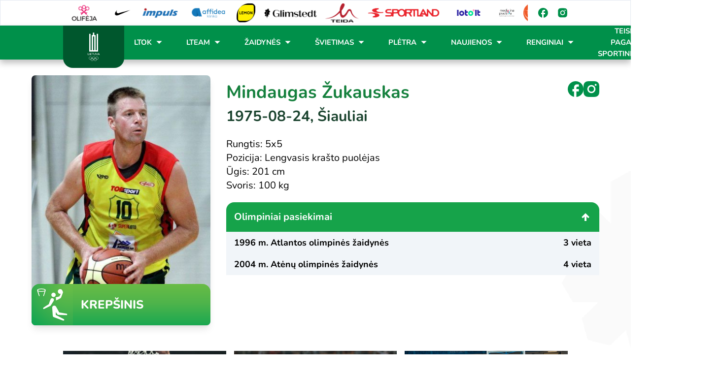

--- FILE ---
content_type: text/css; charset=utf-8
request_url: https://www.ltok.lt/_nuxt/default.CrrdZSWq.css
body_size: 983
content:
.social_banner[data-v-f0b9c74e]{height:50px}.social_banner img[data-v-f0b9c74e]{max-height:40px;max-width:auto;width:auto}.navbar[data-v-f0b9c74e]{background-color:#00904a;box-shadow:0 7px 12px #00000040;min-height:56px}.brand-nav[data-v-f0b9c74e]{flex-shrink:0;height:56px}.brand-nav img[data-v-f0b9c74e]{max-height:40.785px;width:auto}.navbar-content[data-v-f0b9c74e]{position:relative;width:80%}.navbar-logo[data-v-f0b9c74e]{align-items:center;background-color:#00572d;border-bottom-left-radius:20px;border-bottom-right-radius:20px;display:flex;height:86px;justify-content:center;overflow:hidden;position:absolute;width:124px;z-index:50}.navbar-logo img[data-v-f0b9c74e]{height:auto;max-height:70px;-o-object-fit:contain;object-fit:contain;width:100%}.navbar-content-menu[data-v-f0b9c74e]{height:100%;margin-left:123.914px}.navbar-content-menu-select[data-v-f0b9c74e]{align-items:center;color:var(--Fonas,#fff);display:flex;font-size:15px;font-style:normal;font-weight:700;justify-content:center;line-height:23.04px;min-height:56px;text-align:center;text-transform:uppercase}.navbar-content-menu-select[data-v-f0b9c74e]:hover{background-color:#00572d;cursor:pointer}.router-link-active-top[data-v-f0b9c74e]{background-color:#00572d}.menu-router-link-active[data-v-f0b9c74e]{color:#1b442f}.menu-right-router-link-active[data-v-f0b9c74e]{color:#00904a}.break-inside-avoid-column[data-v-f0b9c74e]{-moz-column-break-inside:avoid;break-inside:avoid-column}.swiper-slide[data-v-f0b9c74e]{width:auto}.bg-footer[data-v-bcc289ae]{background-image:url("data:image/svg+xml;charset=utf-8,%3Csvg xmlns='http://www.w3.org/2000/svg' width='118' height='309' fill='none' viewBox='0 0 118 309'%3E%3Cpath fill='%2300904A' d='M98.298 225.839H55.203L83.535 253.2l-10.223 36.773-38.05 9.847-27.11-26.182-5.165-2.18L1.494 309l-9.646-35.362-27.11 26.182-38.076-9.847-10.197-36.773 28.332-27.361h-43.095L-118 192.888l19.702-32.977h39.83l-52.097-50.312 10.196-36.772 38.05-9.822 28.172 27.182V19.053L0 0l34.147 19.053v71.134l28.146-27.182 38.076 9.822 10.196 36.772-52.096 50.312h39.829L118 192.862z'/%3E%3C/svg%3E");background-repeat:no-repeat;background-size:contain}


--- FILE ---
content_type: text/css; charset=utf-8
request_url: https://www.ltok.lt/_nuxt/GlobalSearch.BAwwa_q2.css
body_size: 92
content:
mark{--tw-bg-opacity:1;background-color:rgb(var(--color-primary-400)/var(--tw-bg-opacity))}


--- FILE ---
content_type: text/css; charset=utf-8
request_url: https://www.ltok.lt/_nuxt/_slug_.C_Ntf4eZ.css
body_size: 107
content:
.game-type-gradient[data-v-3457fb91]{background:linear-gradient(180deg,#69bc46 .5%,#4eb44b 46.5%,#1ba851)}


--- FILE ---
content_type: text/css; charset=utf-8
request_url: https://www.ltok.lt/_nuxt/Headline.UrU1XBDN.css
body_size: 115
content:
.color-em em{font-style:normal;--tw-text-opacity:1;color:rgb(var(--color-primary-DEFAULT)/var(--tw-text-opacity))}


--- FILE ---
content_type: text/css; charset=utf-8
request_url: https://www.ltok.lt/_nuxt/VVideo.B2nqUH32.css
body_size: 33
content:
.aspect-video{aspect-ratio:16/9}


--- FILE ---
content_type: text/css; charset=utf-8
request_url: https://www.ltok.lt/_nuxt/Image.CM191ziz.css
body_size: 344
content:
.custom-gradient[data-v-afdb0b08]{background:linear-gradient(180deg,#7fbb53,#53ac57)}.custom-ellipsis[data-v-afdb0b08]{display:-webkit-box;-webkit-line-clamp:2;-webkit-box-orient:vertical;overflow:hidden;text-overflow:ellipsis;word-wrap:break-word}.form-radio[data-v-bb266b6c]:checked{border-color:transparent;--tw-bg-opacity:1;background-color:rgb(22 163 74/var(--tw-bg-opacity))}@keyframes spin-bb266b6c{0%{transform:rotate(0)}to{transform:rotate(1turn)}}.spin[data-v-bb266b6c]{animation:spin-bb266b6c 1s linear infinite}


--- FILE ---
content_type: text/css; charset=utf-8
request_url: https://www.ltok.lt/_nuxt/_...Xu-Umpb3.css
body_size: 1369
content:
.dropzone{align-items:center;border-radius:var(--border-radius-card);border-style:dashed;border-width:2px;display:flex;min-height:100px;padding:2rem;position:relative;transition-duration:.15s;transition-property:color,background-color,border-color,text-decoration-color,fill,stroke,opacity,box-shadow,transform,filter,-webkit-backdrop-filter;transition-property:color,background-color,border-color,text-decoration-color,fill,stroke,opacity,box-shadow,transform,filter,backdrop-filter;transition-property:color,background-color,border-color,text-decoration-color,fill,stroke,opacity,box-shadow,transform,filter,backdrop-filter,-webkit-backdrop-filter;transition-timing-function:cubic-bezier(.4,0,.2,1)}input::file-selector-button{align-items:center;border-style:none;cursor:pointer;display:inline-flex;margin-right:.5rem;--tw-bg-opacity:1;background-color:rgb(var(--color-gray-200)/var(--tw-bg-opacity));font-size:.875rem;font-weight:700;line-height:1.25rem;padding:.5rem 1rem;--tw-text-opacity:1;color:rgb(var(--color-gray-800)/var(--tw-text-opacity));transition-duration:.15s;transition-property:color,background-color,border-color,text-decoration-color,fill,stroke,opacity,box-shadow,transform,filter,-webkit-backdrop-filter;transition-property:color,background-color,border-color,text-decoration-color,fill,stroke,opacity,box-shadow,transform,filter,backdrop-filter;transition-property:color,background-color,border-color,text-decoration-color,fill,stroke,opacity,box-shadow,transform,filter,backdrop-filter,-webkit-backdrop-filter;transition-timing-function:cubic-bezier(.4,0,.2,1)}input::file-selector-button:hover{--tw-scale-x:1.05;--tw-scale-y:1.05;transform:translate(var(--tw-translate-x),var(--tw-translate-y)) rotate(var(--tw-rotate)) skew(var(--tw-skew-x)) skewY(var(--tw-skew-y)) scaleX(var(--tw-scale-x)) scaleY(var(--tw-scale-y));--tw-bg-opacity:1;background-color:rgb(var(--color-gray-300)/var(--tw-bg-opacity))}input::file-selector-button:hover:active{--tw-scale-x:.95;--tw-scale-y:.95;transform:translate(var(--tw-translate-x),var(--tw-translate-y)) rotate(var(--tw-rotate)) skew(var(--tw-skew-x)) skewY(var(--tw-skew-y)) scaleX(var(--tw-scale-x)) scaleY(var(--tw-scale-y))}input::file-selector-button:disabled{cursor:not-allowed;opacity:.6}.animate-marquee{animation:marquee var(--marquee-duration) linear infinite}.animate-marquee:hover{animation-play-state:paused}@keyframes marquee{0%{transform:translateY(0)}to{transform:translateY(-50%)}}.steps-animation .path{stroke-dasharray:1,30;animation:dash 5s linear infinite both}@keyframes dash{0%{stroke-dashoffset:0}to{stroke-dashoffset:-15rem}}.swiper-slide[data-v-71784fcd]{width:auto!important}.swiper-pagination-bullet[data-v-71784fcd]{align-items:center;background:transparent;border-radius:50%;color:#b2b5be;cursor:pointer;display:flex;font-size:16px;height:32px;justify-content:center;line-height:24px;opacity:1;text-align:center;width:32px}.swiper-pagination-bullet.swiper-pagination-bullet-active[data-v-71784fcd]{background-color:#dee3ff;color:#19224c}.custom-gradient[data-v-71784fcd]{background:linear-gradient(180deg,#00904a00,#004324e6 50%,#00150cf7 97%)}.custom-bg[data-v-f9d45396]{background-image:url([data-uri])}.swiper-slide[data-v-f9d45396]{transform:scale(.8)}.swiper-slide-active[data-v-f9d45396]{transform:scale(1)}.swiper-slide-next[data-v-f9d45396],.swiper-slide-prev[data-v-f9d45396]{opacity:60%}.prose[data-v-607b1891] :where(h2):not(:where([class~=not-prose],[class~=not-prose] *)){color:#fff}


--- FILE ---
content_type: text/javascript; charset=utf-8
request_url: https://www.ltok.lt/_nuxt/vjdbJCch.js
body_size: 2643
content:
import{u as le}from"./FyO09ok3.js";import{u as W,i as ne,a as ie}from"./CV2fLalj.js";import{b as D,m as L,d as c,C as re,t as te,e as z,_ as oe,E as se}from"./DoaAVacw.js";import{k as P,t as V,i as ue,l as i,b as F,p as de,L as r,E as t,P as O,U as o,M as d,N as h,_ as y,H as S,a2 as C,a3 as B,R as I,O as ge,D as fe,I as U}from"./C7l73Mq8.js";import{U as pe}from"./CgIG56iJ.js";import{u as me}from"./CrGG92SS.js";const ye={wrapper:"",inner:"",label:{wrapper:"flex content-center items-center justify-between",base:"block font-medium text-gray-700 dark:text-gray-200",required:"after:content-['*'] after:ms-0.5 after:text-red-500 dark:after:text-red-400"},size:{"2xs":"text-xs",xs:"text-xs",sm:"text-sm",md:"text-sm",lg:"text-sm",xl:"text-base"},container:"mt-1 relative",description:"text-gray-500 dark:text-gray-400",hint:"text-gray-500 dark:text-gray-400",help:"mt-2 text-gray-500 dark:text-gray-400",error:"mt-2 text-red-500 dark:text-red-400",default:{size:"sm"}},q=L(c.ui.strategy,c.ui.formGroup,ye),ce=P({inheritAttrs:!1,props:{name:{type:String,default:null},size:{type:String,default:null,validator(e){return Object.keys(q.size).includes(e)}},label:{type:String,default:null},description:{type:String,default:null},required:{type:Boolean,default:!1},help:{type:String,default:null},error:{type:[String,Boolean],default:null},hint:{type:String,default:null},class:{type:[String,Object,Array],default:()=>""},ui:{type:Object,default:()=>({})},eagerValidation:{type:Boolean,default:!1}},setup(e){const{ui:n,attrs:v}=W("formGroup",V(e,"ui"),q,V(e,"class")),a=ue("form-errors",null),b=i(()=>{var s,j;return e.error&&typeof e.error=="string"||typeof e.error=="boolean"?e.error:(j=(s=a==null?void 0:a.value)==null?void 0:s.find(w=>w.path===e.name))==null?void 0:j.message}),$=i(()=>n.value.size[e.size??q.default.size]),m=F(le("$FF5LWutIaV"));return de("form-group",{error:b,inputId:m,name:i(()=>e.name),size:i(()=>e.size),eagerValidation:i(()=>e.eagerValidation)}),{ui:n,attrs:v,inputId:m,size:$,error:b}}}),ve=["for"];function be(e,n,v,a,b,$){return r(),t("div",y({class:e.ui.wrapper},e.attrs),[O("div",{class:o(e.ui.inner)},[e.label||e.$slots.label?(r(),t("div",{key:0,class:o([e.ui.label.wrapper,e.size])},[O("label",{for:e.inputId,class:o([e.ui.label.base,e.required?e.ui.label.required:""])},[e.$slots.label?d(e.$slots,"label",h(y({key:0},{error:e.error,label:e.label,name:e.name,hint:e.hint,description:e.description,help:e.help}))):(r(),t(S,{key:1},[C(B(e.label),1)],64))],10,ve),e.hint||e.$slots.hint?(r(),t("span",{key:0,class:o([e.ui.hint])},[e.$slots.hint?d(e.$slots,"hint",h(y({key:0},{error:e.error,label:e.label,name:e.name,hint:e.hint,description:e.description,help:e.help}))):(r(),t(S,{key:1},[C(B(e.hint),1)],64))],2)):I("",!0)],2)):I("",!0),e.description||e.$slots.description?(r(),t("p",{key:1,class:o([e.ui.description,e.size])},[e.$slots.description?d(e.$slots,"description",h(y({key:0},{error:e.error,label:e.label,name:e.name,hint:e.hint,description:e.description,help:e.help}))):(r(),t(S,{key:1},[C(B(e.description),1)],64))],2)):I("",!0)],2),O("div",{class:o([e.label?e.ui.container:""])},[d(e.$slots,"default",h(ge({error:e.error}))),typeof e.error=="string"&&e.error||e.$slots.error?(r(),t("p",{key:0,class:o([e.ui.error,e.size])},[e.$slots.error?d(e.$slots,"error",h(y({key:0},{error:e.error,label:e.label,name:e.name,hint:e.hint,description:e.description,help:e.help}))):(r(),t(S,{key:1},[C(B(e.error),1)],64))],2)):e.help||e.$slots.help?(r(),t("p",{key:1,class:o([e.ui.help,e.size])},[e.$slots.help?d(e.$slots,"help",h(y({key:0},{error:e.error,label:e.label,name:e.name,hint:e.hint,description:e.description,help:e.help}))):(r(),t(S,{key:1},[C(B(e.help),1)],64))],2)):I("",!0)],2)],16)}const Ne=D(ce,[["render",be]]),u=L(c.ui.strategy,c.ui.input,ne),he=P({components:{UIcon:pe},inheritAttrs:!1,props:{modelValue:{type:[String,Number],default:""},type:{type:String,default:"text"},id:{type:String,default:null},name:{type:String,default:null},placeholder:{type:String,default:null},required:{type:Boolean,default:!1},disabled:{type:Boolean,default:!1},autofocus:{type:Boolean,default:!1},autofocusDelay:{type:Number,default:100},icon:{type:String,default:null},loadingIcon:{type:String,default:()=>u.default.loadingIcon},leadingIcon:{type:String,default:null},trailingIcon:{type:String,default:null},trailing:{type:Boolean,default:!1},leading:{type:Boolean,default:!1},loading:{type:Boolean,default:!1},padded:{type:Boolean,default:!0},size:{type:String,default:null,validator(e){return Object.keys(u.size).includes(e)}},color:{type:String,default:()=>u.default.color,validator(e){return[...c.ui.colors,...Object.keys(u.color)].includes(e)}},variant:{type:String,default:()=>u.default.variant,validator(e){return[...Object.keys(u.variant),...Object.values(u.color).flatMap(n=>Object.keys(n))].includes(e)}},inputClass:{type:String,default:null},class:{type:[String,Object,Array],default:()=>""},ui:{type:Object,default:()=>({})},modelModifiers:{type:Object,default:()=>({})}},emits:["update:modelValue","blur","change"],setup(e,{emit:n,slots:v}){const{ui:a,attrs:b}=W("input",V(e,"ui"),u,V(e,"class")),{size:$,rounded:m}=ie({ui:a,props:e}),{emitFormBlur:s,emitFormInput:j,size:w,color:g,inputId:R,name:E}=me(e,u),f=i(()=>$.value||w.value),k=F(re({},e.modelModifiers,{trim:!1,lazy:!1,number:!1})),A=F(null),H=()=>{var l;e.autofocus&&((l=A.value)==null||l.focus())},G=l=>{k.value.trim&&(l=l.trim()),(k.value.number||e.type==="number")&&(l=se(l)),n("update:modelValue",l),j()},J=l=>{k.value.lazy||G(l.target.value)},K=l=>{if(e.type==="file"){const p=l.target.files;n("change",p)}else{const p=l.target.value;n("change",p),k.value.lazy&&G(p),k.value.trim&&(l.target.value=p.trim())}},Q=l=>{s(),n("blur",l)};fe(()=>{setTimeout(()=>{H()},e.autofocusDelay)});const X=i(()=>{var p,T;const l=((T=(p=a.value.color)==null?void 0:p[g.value])==null?void 0:T[e.variant])||a.value.variant[e.variant];return te(z(a.value.base,a.value.form,m.value,a.value.placeholder,e.type==="file"&&a.value.file.base,a.value.size[f.value],e.padded?a.value.padding[f.value]:"p-0",l==null?void 0:l.replaceAll("{color}",g.value),(N.value||v.leading)&&a.value.leading.padding[f.value],(M.value||v.trailing)&&a.value.trailing.padding[f.value]),e.inputClass)}),N=i(()=>e.icon&&e.leading||e.icon&&!e.trailing||e.loading&&!e.trailing||e.leadingIcon),M=i(()=>e.icon&&e.trailing||e.loading&&e.trailing||e.trailingIcon),Y=i(()=>e.loading?e.loadingIcon:e.leadingIcon||e.icon),Z=i(()=>e.loading&&!N.value?e.loadingIcon:e.trailingIcon||e.icon),x=i(()=>z(a.value.icon.leading.wrapper,a.value.icon.leading.pointer,a.value.icon.leading.padding[f.value])),_=i(()=>z(a.value.icon.base,g.value&&c.ui.colors.includes(g.value)&&a.value.icon.color.replaceAll("{color}",g.value),a.value.icon.size[f.value],e.loading&&a.value.icon.loading)),ee=i(()=>z(a.value.icon.trailing.wrapper,a.value.icon.trailing.pointer,a.value.icon.trailing.padding[f.value])),ae=i(()=>z(a.value.icon.base,g.value&&c.ui.colors.includes(g.value)&&a.value.icon.color.replaceAll("{color}",g.value),a.value.icon.size[f.value],e.loading&&!N.value&&a.value.icon.loading));return{ui:a,attrs:b,name:E,inputId:R,input:A,isLeading:N,isTrailing:M,inputClass:X,leadingIconName:Y,leadingIconClass:_,leadingWrapperIconClass:x,trailingIconName:Z,trailingIconClass:ae,trailingWrapperIconClass:ee,onInput:J,onChange:K,onBlur:Q}}}),Ie=["id","name","value","type","required","placeholder","disabled"];function $e(e,n,v,a,b,$){const m=oe;return r(),t("div",{class:o(e.type==="hidden"?"hidden":e.ui.wrapper)},[O("input",y({id:e.inputId,ref:"input",name:e.name,value:e.modelValue,type:e.type,required:e.required,placeholder:e.placeholder,disabled:e.disabled,class:e.inputClass},e.attrs,{onInput:n[0]||(n[0]=(...s)=>e.onInput&&e.onInput(...s)),onBlur:n[1]||(n[1]=(...s)=>e.onBlur&&e.onBlur(...s)),onChange:n[2]||(n[2]=(...s)=>e.onChange&&e.onChange(...s))}),null,16,Ie),d(e.$slots,"default"),e.isLeading&&e.leadingIconName||e.$slots.leading?(r(),t("span",{key:0,class:o(e.leadingWrapperIconClass)},[d(e.$slots,"leading",{disabled:e.disabled,loading:e.loading},()=>[U(m,{name:e.leadingIconName,class:o(e.leadingIconClass)},null,8,["name","class"])])],2)):I("",!0),e.isTrailing&&e.trailingIconName||e.$slots.trailing?(r(),t("span",{key:1,class:o(e.trailingWrapperIconClass)},[d(e.$slots,"trailing",{disabled:e.disabled,loading:e.loading},()=>[U(m,{name:e.trailingIconName,class:o(e.trailingIconClass)},null,8,["name","class"])])],2)):I("",!0)],2)}const Oe=D(he,[["render",$e]]);export{Ne as _,Oe as a};


--- FILE ---
content_type: text/javascript; charset=utf-8
request_url: https://www.ltok.lt/_nuxt/FyO09ok3.js
body_size: 523
content:
import{x,Z as p}from"./DoaAVacw.js";import{i as I,a as f}from"./C7l73Mq8.js";const m="data-n-ids",g="-";function E(t){var o,r,d,u,a,c;if(typeof t!="string")throw new TypeError("[nuxt] [useId] key must be a string.");t=`n${t.slice(1)}`;const e=x(),n=f();if(!n)throw new TypeError("[nuxt] `useId` must be called within a component setup function.");e._id||(e._id=0),n._nuxtIdIndex||(n._nuxtIdIndex={}),(o=n._nuxtIdIndex)[t]||(o[t]=0);const i=t+g+n._nuxtIdIndex[t]++;if(e.payload.serverRendered&&e.isHydrating&&!I(p,!1)){const s=((r=n.vnode.el)==null?void 0:r.nodeType)===8&&((u=(d=n.vnode.el)==null?void 0:d.nextElementSibling)!=null&&u.getAttribute)?(a=n.vnode.el)==null?void 0:a.nextElementSibling:n.vnode.el,l=JSON.parse(((c=s==null?void 0:s.getAttribute)==null?void 0:c.call(s,m))||"{}");if(l[i])return l[i]}return t+"_"+e._id++}export{E as u};


--- FILE ---
content_type: image/svg+xml
request_url: https://ltok.lt/api//assets/9f02b813-3899-48c3-b399-1a7214dd51b8
body_size: 3070
content:
<svg width="52" height="92" viewBox="0 0 52 92" fill="none" xmlns="http://www.w3.org/2000/svg">
<g id="lt team">
<path id="Vector" d="M47.432 50.0004H37.9817L44.1946 56.0581L41.9528 64.1994L33.6089 66.3795L27.6638 60.5829L25.8763 8.39679V68.412L24.0887 60.5829L18.1437 66.3795L9.79385 64.1994L7.55792 56.0581L13.7708 50.0004H4.32047L0 42.705L4.32047 35.4039H13.0546L1.63037 24.265L3.8663 16.1237L12.2103 13.9492L18.3882 19.9672V4.21827L25.8763 0L33.3643 4.21827V19.9672L39.5364 13.9492L47.8862 16.1237L50.1222 24.265L38.6979 35.4039H47.432L51.7525 42.6993L47.432 50.0004Z" fill="white"/>
<path id="Vector_2" d="M13.4156 77.7686V79.2391H7.5929V70.6436H9.17668V77.7686H13.4156Z" fill="white"/>
<path id="Vector_3" d="M20.036 70.6436V72.1935H17.2062V79.2391H15.6224V72.1935H12.8042V70.6436H20.036Z" fill="white"/>
<path id="Vector_4" d="M21.381 75.537H24.0362C23.9547 74.7252 23.5471 73.9531 22.7028 73.9531C21.9225 73.9531 21.4742 74.3902 21.381 75.537ZM25.2997 77.5071V78.7561C24.6942 79.0797 23.8731 79.3352 22.8192 79.3352C21.5091 79.3352 19.7565 78.8185 19.7565 76.0877C19.7565 74.1688 20.5484 72.687 22.7028 72.687C24.8572 72.687 25.6491 74.1972 25.6491 75.8039C25.6491 76.0877 25.6491 76.3432 25.62 76.5987H21.381C21.4742 77.8364 22.2952 78.001 23.058 78.001C23.9954 78.001 24.7466 77.7569 25.3055 77.5014" fill="white"/>
<path id="Vector_5" d="M30.779 76.1841C30.4996 76.1444 30.1851 76.1046 29.8241 76.1046C28.7527 76.1046 28.3335 76.4112 28.3335 76.9392C28.3335 77.6091 28.7411 77.9725 29.5737 77.9725C30.4588 77.9725 30.779 77.5864 30.779 76.996V76.1841ZM32.3628 75.4347V77.172C32.3628 78.2166 31.635 79.3351 29.5854 79.3351C27.5358 79.3351 26.7614 78.1996 26.7614 77.1322C26.7614 76.6554 26.9593 75.1111 29.6028 75.1111C30.0104 75.1111 30.4064 75.1508 30.7674 75.2019C30.7674 74.5036 30.3947 73.987 29.3641 73.987C28.5722 73.987 27.9259 74.1176 27.4368 74.3106V73.0616C27.99 72.8402 28.6654 72.6982 29.4573 72.6982C31.3322 72.6982 32.3628 73.6691 32.3628 75.429" fill="white"/>
<path id="Vector_6" d="M43.9384 75.3726V79.2389H42.3546V75.2704C42.3546 74.521 42.1042 74.0214 40.8465 74.0214C40.3458 74.0214 39.8858 74.0896 39.5015 74.1804C39.5015 74.1804 39.781 74.487 39.781 75.3783V79.2446H38.2088V75.2364C38.2088 74.5267 37.9584 74.0498 36.7299 74.0498C36.3339 74.0498 35.9671 74.0896 35.6352 74.152V79.2389H34.0514V73.431C34.1038 73.4083 35.3557 72.71 36.9569 72.71C37.6848 72.71 38.2787 72.8803 38.7387 73.1869C39.2686 72.9825 40.1129 72.71 41.1144 72.71C42.8845 72.71 43.9384 73.7035 43.9384 75.3783" fill="white"/>
<path id="Vector_7" d="M29.6435 85.1546C29.7367 85.1546 29.8298 85.1546 29.9172 85.1659C30.1152 85.1886 30.3015 85.2284 30.4878 85.2852C31.4544 85.5917 32.1822 86.4093 32.3394 87.4085C32.52 87.4653 32.7121 87.5107 32.9101 87.5277C32.7878 86.1652 31.7863 85.0524 30.4645 84.7174C30.284 84.672 30.1035 84.6436 29.9172 84.6266C29.8298 84.6209 29.7367 84.6152 29.6435 84.6152C29.5445 84.6152 29.4455 84.6209 29.3466 84.6323C29.3524 84.7174 29.3582 84.8026 29.3582 84.8934C29.3582 84.9899 29.3582 85.0808 29.3466 85.1716C29.4455 85.1603 29.5445 85.1546 29.6435 85.1546Z" fill="white"/>
<path id="Vector_8" d="M33.1838 81.6914C31.4603 81.6914 30.0512 82.9858 29.9172 84.6323C30.1036 84.6493 30.2841 84.6777 30.4646 84.7231C30.5519 83.3322 31.7339 82.2251 33.1838 82.2251C34.6337 82.2251 35.9088 83.4173 35.9088 84.8878C35.9088 86.3582 34.6861 87.5447 33.1838 87.5447C33.0906 87.5447 32.9975 87.5447 32.9101 87.5334C32.7122 87.5164 32.5258 87.4766 32.3395 87.4142C31.3729 87.1133 30.6451 86.2901 30.4879 85.2908C30.3074 85.2341 30.1152 85.1943 29.9172 85.1716C30.0395 86.5342 31.041 87.6526 32.3628 87.9819C32.5375 88.0273 32.718 88.0557 32.9043 88.0727C32.9916 88.0784 33.0848 88.0841 33.178 88.0841C34.9888 88.0841 36.4562 86.6534 36.4562 84.8934C36.4562 83.1335 34.9888 81.6971 33.178 81.6971" fill="white"/>
<path id="Vector_9" d="M22.2546 84.6436C22.1265 82.9915 20.7174 81.6914 18.988 81.6914C17.2587 81.6914 15.7098 83.1221 15.7098 84.8878C15.7098 86.6534 17.1772 88.0784 18.988 88.0784C19.087 88.0784 19.186 88.0784 19.2792 88.0671C19.2734 87.9876 19.2675 87.9081 19.2675 87.8229C19.2675 87.7264 19.2734 87.6242 19.285 87.5277C19.186 87.5391 19.0929 87.5447 18.988 87.5447C17.48 87.5447 16.2572 86.3525 16.2572 84.8878C16.2572 83.423 17.48 82.2251 18.988 82.2251C20.4961 82.2251 21.6316 83.3322 21.7073 84.7345C21.7073 84.7856 21.7131 84.831 21.7131 84.8821C21.7131 85.024 21.6956 85.1603 21.6781 85.2965C21.5209 86.2844 20.7989 87.0906 19.8498 87.4028C19.8265 87.5391 19.8149 87.681 19.8149 87.8173C19.8149 87.8684 19.8149 87.9195 19.8207 87.9705C21.1308 87.6356 22.1207 86.5285 22.2488 85.1716C22.2604 85.0751 22.2662 84.9786 22.2662 84.8764C22.2662 84.7912 22.2662 84.7117 22.2546 84.6323" fill="white"/>
<path id="Vector_10" d="M22.5455 85.1603C22.6387 85.1603 22.7318 85.1603 22.8192 85.1774C23.0171 85.1944 23.2093 85.2341 23.3898 85.2909C24.3564 85.5975 25.0842 86.415 25.2414 87.4199C25.4219 87.4767 25.6141 87.5164 25.8121 87.5391C25.6898 86.1766 24.6883 85.0581 23.3665 84.7288C23.1918 84.6834 23.0113 84.655 22.8192 84.6437C22.7318 84.638 22.6387 84.6323 22.5455 84.6323C22.4465 84.6323 22.3533 84.6323 22.2544 84.6437C22.2602 84.7232 22.266 84.8027 22.266 84.8878C22.266 84.9843 22.266 85.0865 22.2485 85.183C22.3475 85.1773 22.4465 85.166 22.5455 85.166" fill="white"/>
<path id="Vector_11" d="M25.2649 87.9877C25.1775 89.3786 23.9955 90.4857 22.5457 90.4857C21.0958 90.4857 19.9021 89.3729 19.8264 87.9763C19.8264 87.9252 19.8206 87.8798 19.8206 87.823C19.8206 87.6811 19.8381 87.5448 19.8556 87.4086C20.0186 86.4207 20.729 85.6145 21.6839 85.3023C21.7072 85.166 21.7188 85.0298 21.7188 84.8879C21.7188 84.8368 21.7188 84.7857 21.713 84.7402C20.4029 85.0752 19.413 86.1823 19.2849 87.5335C19.2733 87.63 19.2675 87.7265 19.2675 87.8287C19.2675 87.9139 19.2675 87.9877 19.2791 88.0728C19.4072 89.7249 20.8221 91.0251 22.5457 91.0251C24.2692 91.0251 25.6783 89.7306 25.8064 88.0785C25.6201 88.0615 25.4396 88.0331 25.2649 87.9934" fill="white"/>
<path id="Vector_12" d="M26.0859 87.5499C25.9927 87.5499 25.8996 87.5499 25.8122 87.5385C25.6143 87.5158 25.4279 87.4761 25.2416 87.4193C24.275 87.1127 23.5472 86.2952 23.39 85.2903C23.2095 85.2335 23.0173 85.1938 22.8193 85.1768C22.9416 86.5393 23.9431 87.6521 25.2649 87.987C25.4396 88.0268 25.6201 88.0608 25.8064 88.0722C25.8996 88.0836 25.9869 88.0836 26.0801 88.0836C26.1791 88.0836 26.278 88.0836 26.377 88.0722C26.3712 87.987 26.3654 87.9019 26.3654 87.8167C26.3654 87.7202 26.3712 87.6294 26.377 87.5385C26.2839 87.5499 26.1791 87.5556 26.0801 87.5556" fill="white"/>
<path id="Vector_13" d="M29.3524 84.632C29.2185 82.9855 27.8094 81.6968 26.0859 81.6968C24.3624 81.6968 22.9533 82.9912 22.8193 84.6376C23.0057 84.6547 23.192 84.6831 23.3667 84.7228C23.454 83.3319 24.636 82.2304 26.0859 82.2304C27.5358 82.2304 28.7178 83.3319 28.8051 84.7228C28.8051 84.7796 28.8168 84.8307 28.8168 84.8875C28.8168 85.0237 28.8051 85.16 28.7818 85.2849C28.6304 86.2841 27.9084 87.0959 26.9535 87.4082C26.9302 87.5388 26.9185 87.6693 26.9185 87.8113C26.9185 87.8681 26.9185 87.9191 26.9244 87.9759C28.2403 87.6353 29.2302 86.5225 29.3466 85.1656C29.3583 85.0748 29.3583 84.9783 29.3583 84.8875C29.3583 84.8023 29.3583 84.7114 29.3466 84.6263" fill="white"/>
<path id="Vector_14" d="M32.3686 87.976C32.2813 89.3669 31.0993 90.474 29.6494 90.474C28.1996 90.474 27.0175 89.3669 26.9302 87.9816C26.9302 87.9249 26.9186 87.8738 26.9186 87.817C26.9186 87.6807 26.9302 87.5502 26.9535 87.4139C27.1049 86.4147 27.8269 85.6028 28.7818 85.2906C28.8051 85.16 28.8168 85.0294 28.8168 84.8932C28.8168 84.8364 28.8168 84.7796 28.8051 84.7285C27.495 85.0635 26.5051 86.1819 26.3829 87.5388C26.377 87.6296 26.3712 87.7205 26.3712 87.817C26.3712 87.9022 26.377 87.993 26.3829 88.0725C26.5168 89.7189 27.9259 91.0077 29.6494 91.0077C31.373 91.0077 32.7821 89.7132 32.916 88.0668C32.7296 88.0498 32.5491 88.0214 32.3745 87.976" fill="white"/>
</g>
</svg>


--- FILE ---
content_type: text/javascript; charset=utf-8
request_url: https://www.ltok.lt/_nuxt/CpGGbxN9.js
body_size: 1378
content:
const e="data:image/svg+xml,%3csvg%20xmlns='http://www.w3.org/2000/svg'%20width='17'%20height='17'%20viewBox='0%200%2017%2017'%20fill='none'%3e%3cpath%20d='M17%208.5213C17%203.81754%2013.192%200%208.5%200C3.808%200%200%203.81754%200%208.5213C0%2012.6456%202.924%2016.0797%206.8%2016.8722V11.0777H5.1V8.5213H6.8V6.39098C6.8%204.74637%208.1345%203.40852%209.775%203.40852H11.9V5.96491H10.2C9.7325%205.96491%209.35%206.34837%209.35%206.81704V8.5213H11.9V11.0777H9.35V17C13.6425%2016.5739%2017%2012.9439%2017%208.5213Z'%20fill='white'/%3e%3c/svg%3e",C="data:image/svg+xml,%3csvg%20xmlns='http://www.w3.org/2000/svg'%20width='17'%20height='17'%20viewBox='0%200%2017%2017'%20fill='none'%3e%3cpath%20d='M8.49771%205.66546C6.93694%205.66546%205.66323%206.9392%205.66323%208.5C5.66323%2010.0608%206.93694%2011.3345%208.49771%2011.3345C10.0585%2011.3345%2011.3322%2010.0608%2011.3322%208.5C11.3322%206.9392%2010.0585%205.66546%208.49771%205.66546ZM16.9991%208.5C16.9991%207.32621%2017.0097%206.16305%2016.9438%204.99138C16.8778%203.63046%2016.5674%202.42264%2015.5722%201.42747C14.575%200.430173%2013.3693%200.121839%2012.0084%200.0559198C10.8346%20-0.00999972%209.67149%200.000632496%208.49984%200.000632496C7.32607%200.000632496%206.16293%20-0.00999972%204.99129%200.0559198C3.63039%200.121839%202.4226%200.432299%201.42745%201.42747C0.430165%202.42477%200.121837%203.63046%200.0559188%204.99138C-0.00999953%206.16517%200.000632484%207.32833%200.000632484%208.5C0.000632484%209.67167%20-0.00999953%2010.837%200.0559188%2012.0086C0.121837%2013.3695%200.432291%2014.5774%201.42745%2015.5725C2.42473%2016.5698%203.63039%2016.8782%204.99129%2016.9441C6.16506%2017.01%207.3282%2016.9994%208.49984%2016.9994C9.67361%2016.9994%2010.8368%2017.01%2012.0084%2016.9441C13.3693%2016.8782%2014.5771%2016.5677%2015.5722%2015.5725C16.5695%2014.5752%2016.8778%2013.3695%2016.9438%2012.0086C17.0118%2010.837%2016.9991%209.67379%2016.9991%208.5ZM8.49771%2012.8613C6.08425%2012.8613%204.13648%2010.9135%204.13648%208.5C4.13648%206.08649%206.08425%204.13868%208.49771%204.13868C10.9112%204.13868%2012.859%206.08649%2012.859%208.5C12.859%2010.9135%2010.9112%2012.8613%208.49771%2012.8613ZM13.0376%204.97862C12.4741%204.97862%2012.019%204.52356%2012.019%203.96006C12.019%203.39655%2012.4741%202.94149%2013.0376%202.94149C13.6011%202.94149%2014.0561%203.39655%2014.0561%203.96006C14.0563%204.09386%2014.0301%204.22639%2013.9789%204.35004C13.9278%204.4737%2013.8528%204.58605%2013.7582%204.68067C13.6636%204.77528%2013.5512%204.8503%2013.4276%204.90143C13.3039%204.95256%2013.1714%204.97879%2013.0376%204.97862Z'%20fill='white'/%3e%3c/svg%3e",t="data:image/svg+xml,%3csvg%20xmlns='http://www.w3.org/2000/svg'%20width='21'%20height='11'%20viewBox='0%200%2021%2011'%20fill='none'%3e%3cpath%20d='M3.88037%206.97373C5.47115%206.97373%206.76074%205.52453%206.76074%203.73686C6.76074%201.94919%205.47115%200.5%203.88037%200.5C2.28958%200.5%201%201.94919%201%203.73686C1%205.52453%202.28958%206.97373%203.88037%206.97373Z'%20stroke='white'%20stroke-linecap='round'%20stroke-linejoin='round'/%3e%3cpath%20d='M10.6573%206.97373C12.2481%206.97373%2013.5377%205.52453%2013.5377%203.73686C13.5377%201.94919%2012.2481%200.5%2010.6573%200.5C9.06654%200.5%207.77695%201.94919%207.77695%203.73686C7.77695%205.52453%209.06654%206.97373%2010.6573%206.97373Z'%20stroke='white'%20stroke-linecap='round'%20stroke-linejoin='round'/%3e%3cpath%20d='M17.4344%206.97373C19.0252%206.97373%2020.3148%205.52453%2020.3148%203.73686C20.3148%201.94919%2019.0252%200.5%2017.4344%200.5C15.8436%200.5%2014.554%201.94919%2014.554%203.73686C14.554%205.52453%2015.8436%206.97373%2017.4344%206.97373Z'%20stroke='white'%20stroke-linecap='round'%20stroke-linejoin='round'/%3e%3cpath%20d='M7.26872%2010.5001C8.8595%2010.5001%2010.1491%209.0509%2010.1491%207.26323C10.1491%205.47556%208.8595%204.02637%207.26872%204.02637C5.67794%204.02637%204.38835%205.47556%204.38835%207.26323C4.38835%209.0509%205.67794%2010.5001%207.26872%2010.5001Z'%20stroke='white'%20stroke-linecap='round'%20stroke-linejoin='round'/%3e%3cpath%20d='M14.0457%2010.5001C15.6365%2010.5001%2016.926%209.0509%2016.926%207.26323C16.926%205.47556%2015.6365%204.02637%2014.0457%204.02637C12.4549%204.02637%2011.1653%205.47556%2011.1653%207.26323C11.1653%209.0509%2012.4549%2010.5001%2014.0457%2010.5001Z'%20stroke='white'%20stroke-linecap='round'%20stroke-linejoin='round'/%3e%3c/svg%3e";export{e as _,C as a,t as b};


--- FILE ---
content_type: image/svg+xml
request_url: https://ltok.lt/api//assets/0c12c457-0cea-4aa3-926f-ae6f03322420
body_size: 3116
content:
<svg width="58" height="96" viewBox="0 0 58 96" fill="none" xmlns="http://www.w3.org/2000/svg">
<g id="LTOK-Baltas_CMYK 1">
<path id="Vector" fill-rule="evenodd" clip-rule="evenodd" d="M33.1339 79.7877C33.1403 79.7125 33.1167 79.4805 33.1167 79.4805C33.2909 79.4569 33.4866 79.4419 33.6673 79.4419C33.848 79.4419 34.0416 79.4569 34.2244 79.4805C34.3255 79.4934 34.4309 79.5128 34.5298 79.5321C35.3063 79.6975 36.016 80.0819 36.5903 80.6553C37.3711 81.437 37.8012 82.4765 37.8012 83.5803C37.8012 84.6842 37.3711 85.7236 36.5903 86.5054C35.8096 87.2871 34.7707 87.7166 33.6652 87.7166C32.5596 87.7166 31.5207 87.2871 30.74 86.5054C29.9571 85.7236 29.5291 84.6842 29.5291 83.5803C29.5291 81.6797 30.8153 80.0754 32.5618 79.5901L32.5768 79.8779L32.5489 80.1721L32.5317 80.1785C32.0111 80.3525 31.5337 80.6467 31.1336 81.0462C30.4582 81.7226 30.0861 82.6225 30.0861 83.5803C30.0861 84.5382 30.4582 85.4359 31.1336 86.1123C31.8111 86.7888 32.7102 87.1604 33.6673 87.1604C35.6418 87.1604 37.2485 85.554 37.2485 83.5782C37.2485 82.6203 36.8742 81.7205 36.201 81.044C35.5235 80.3675 34.6244 79.9938 33.6695 79.9938C33.4866 79.9938 33.306 80.0089 33.1296 80.0346C33.1296 80.0346 33.1296 79.8585 33.1339 79.7834V79.7877Z" fill="white"/>
<path id="Vector_2" fill-rule="evenodd" clip-rule="evenodd" d="M28.9978 75.6514C26.7157 75.6514 24.8617 77.5069 24.8617 79.7876C24.8617 80.8915 25.294 81.931 26.0748 82.7127C26.6684 83.3076 27.4126 83.6984 28.2235 83.8531C28.3138 83.8702 28.4042 83.8831 28.4988 83.896C28.5913 83.9089 28.6838 83.9153 28.7784 83.9196C28.8515 83.9239 28.9268 83.9239 28.9999 83.9239C30.1055 83.9239 31.1443 83.4923 31.923 82.7127C32.7059 81.931 33.136 80.8915 33.136 79.7876C33.136 78.6838 32.7059 77.6443 31.923 76.8626C31.1422 76.0809 30.1055 75.6514 28.9999 75.6514H28.9978ZM32.579 79.7876C32.579 81.7634 30.9723 83.3699 28.9978 83.3699C28.9182 83.3699 28.8408 83.3677 28.7633 83.3613C28.6537 83.3548 28.5461 83.3419 28.4407 83.3269C28.3568 83.314 28.3009 83.3097 28.2213 83.2904C27.5696 83.1422 26.948 82.8029 26.4641 82.3197C25.7866 81.6432 25.4145 80.7433 25.4145 79.7876C25.4145 78.832 25.7887 77.93 26.4641 77.2535C27.1416 76.577 28.0407 76.2033 28.9956 76.2033C29.9506 76.2033 30.8497 76.5748 31.5272 77.2535C32.2026 77.93 32.5747 78.8298 32.5747 79.7876H32.579Z" fill="white"/>
<path id="Vector_3" fill-rule="evenodd" clip-rule="evenodd" d="M28.4816 83.894C28.3654 83.8768 28.2213 83.8596 28.2213 83.8596C28.0794 85.7066 26.5329 87.1648 24.6509 87.1648C23.6938 87.1648 22.7947 86.7932 22.1194 86.1167C21.4418 85.4381 21.0697 84.5404 21.0697 83.5847C21.0697 82.629 21.4418 81.727 22.1194 81.0505C22.7969 80.3741 23.6959 80.0004 24.6509 80.0004C25.6059 80.0004 26.5071 80.3741 27.1825 81.0505C27.7869 81.654 28.1482 82.4379 28.2192 83.2819C28.2192 83.2819 28.3074 83.3184 28.4644 83.3356C28.6214 83.3528 28.7806 83.3635 28.7806 83.3635C28.7268 82.3413 28.3031 81.3877 27.5761 80.6597C26.7953 79.8758 25.7565 79.4463 24.6531 79.4463C22.371 79.4463 20.517 81.304 20.517 83.5847C20.517 84.6886 20.9471 85.728 21.7279 86.5098C22.5087 87.2915 23.5475 87.721 24.6531 87.721C25.7586 87.721 26.7953 87.2915 27.5761 86.5098C28.2773 85.8075 28.6967 84.8991 28.7741 83.9197C28.7741 83.9197 28.5977 83.9133 28.4816 83.8983V83.894Z" fill="white"/>
<path id="Vector_4" fill-rule="evenodd" clip-rule="evenodd" d="M20.5149 83.5828L20.5321 83.3122C20.3235 83.3508 20.1062 83.3702 19.8868 83.3702C18.9318 83.3702 18.0306 82.9986 17.3553 82.32C16.6799 81.6435 16.3078 80.7436 16.3078 79.7879C16.3078 78.8323 16.6799 77.9303 17.3553 77.2538C18.0328 76.5773 18.9318 76.2036 19.8868 76.2036C20.8418 76.2036 21.743 76.5751 22.4184 77.2538C23.0938 77.9303 23.468 78.8301 23.468 79.7879C23.468 81.345 22.4679 82.6743 21.0806 83.1661L21.0655 83.4883L21.0806 83.7524C21.728 83.557 22.3216 83.2069 22.812 82.7151C23.5928 81.9334 24.0229 80.894 24.0229 79.7901C24.0229 78.6862 23.5928 77.6468 22.812 76.8651C22.0291 76.0833 20.9924 75.6538 19.8868 75.6538C17.6069 75.6538 15.7507 77.5093 15.7507 79.7901C15.7507 80.894 16.1809 81.9334 16.9617 82.7151C17.7424 83.4947 18.7791 83.9264 19.8847 83.9264C20.1041 83.9264 20.3192 83.9092 20.5321 83.877L20.5127 83.5828H20.5149Z" fill="white"/>
<path id="Vector_5" fill-rule="evenodd" clip-rule="evenodd" d="M34.2868 80.0607L33.9792 80.022C34.0309 81.0464 34.4546 81.9849 35.1837 82.7151C35.9645 83.4947 37.0034 83.9264 38.1089 83.9264C39.2144 83.9264 40.2533 83.4947 41.0341 82.7151C41.8148 81.9334 42.2471 80.894 42.2471 79.7901C42.2471 78.6862 41.8148 77.6468 41.0341 76.8651C40.2533 76.0833 39.2144 75.6538 38.1089 75.6538C35.9387 75.6538 34.1535 77.3332 33.9857 79.4594L34.289 79.498L34.5363 79.5388C34.5965 78.6755 34.96 77.8744 35.5773 77.2581C36.2549 76.5816 37.1539 76.2079 38.1089 76.2079C39.0639 76.2079 39.9651 76.5794 40.6405 77.2581C41.3158 77.9346 41.6879 78.8344 41.6879 79.7922C41.6879 81.768 40.0812 83.3744 38.1067 83.3744C37.8056 83.3744 37.511 83.3379 37.2249 83.2649C36.6054 83.1081 36.0376 82.7881 35.573 82.3243C34.9729 81.7251 34.6138 80.9519 34.5385 80.1165L34.2847 80.0628L34.2868 80.0607Z" fill="white"/>
<path id="Vector_6" d="M37.6077 11.7905V57.7664H34.39V15.2761H33.3619H30.8927V8.28564H27.0986V15.2761H24.7606H23.6035V57.7664H20.3858V11.7905H16.6024V61.5462H23.6035H27.3868H30.6045H34.3878H37.6055H41.3889V11.7905H37.6055H37.6077ZM30.6066 19.0516V57.7664H27.389V19.0516H30.6066Z" fill="white"/>
<path id="Vector_7" d="M13.7095 70.8561H16.2368V71.5197H12.9202V65.689H13.7095V70.8561Z" fill="white"/>
<path id="Vector_8" d="M18.1016 71.5197H17.3101V65.689H18.1016V71.5197Z" fill="white"/>
<path id="Vector_9" d="M23.3605 65.689V66.3311H20.5558V68.2682H22.8249V68.8867H20.5558V70.8776H23.3605V71.5197H19.7621V65.689H23.3605Z" fill="white"/>
<path id="Vector_10" d="M28.7677 65.689V66.3526H26.8814V71.5197H26.092V66.3526H24.1971V65.689H28.7699H28.7677Z" fill="white"/>
<path id="Vector_11" d="M32.0478 70.8923C32.2887 70.8923 32.5059 70.8515 32.6973 70.7699C32.8866 70.6883 33.0479 70.5745 33.1791 70.4284C33.3103 70.2824 33.4114 70.1063 33.4802 69.9023C33.5491 69.6982 33.5835 69.4749 33.5835 69.2301V65.6865H34.3685V69.2301C34.3685 69.5672 34.3148 69.8786 34.2072 70.1664C34.0997 70.4542 33.947 70.7033 33.7469 70.9138C33.5469 71.1243 33.3039 71.2896 33.0156 71.4077C32.7274 71.5259 32.4048 71.586 32.0456 71.586C31.6864 71.586 31.3638 71.5259 31.0756 71.4077C30.7874 71.2875 30.5443 71.1243 30.3421 70.9138C30.1421 70.7033 29.9872 70.4542 29.8797 70.1664C29.7722 69.8786 29.7184 69.5672 29.7184 69.2301V65.6865H30.5056V69.2258C30.5056 69.4706 30.54 69.694 30.6088 69.898C30.6777 70.102 30.7788 70.276 30.91 70.4241C31.0412 70.5702 31.2025 70.6861 31.3939 70.7678C31.5853 70.8494 31.8026 70.8923 32.0435 70.8923H32.0478Z" fill="white"/>
<path id="Vector_12" d="M35.274 65.689H35.9064C35.9774 65.689 36.0355 65.7061 36.0785 65.7427C36.1215 65.777 36.1559 65.8221 36.1753 65.878L37.825 69.9928C37.8637 70.0851 37.8981 70.186 37.9282 70.2934C37.9605 70.403 37.9906 70.5146 38.0207 70.6306C38.0444 70.5146 38.0702 70.4008 38.1003 70.2934C38.1282 70.1839 38.1626 70.0851 38.2014 69.9928L39.8446 65.878C39.864 65.8307 39.8962 65.7899 39.9414 65.7491C39.9866 65.7104 40.0446 65.689 40.1135 65.689H40.7501L38.3691 71.5197H37.655L35.274 65.689Z" fill="white"/>
<path id="Vector_13" d="M45.9918 71.5197H45.3809C45.3099 71.5197 45.2519 71.5025 45.2088 71.4682C45.1658 71.4317 45.1336 71.3887 45.1121 71.3329L44.5657 69.9262H41.946L41.3997 71.3329C41.3803 71.3823 41.3481 71.4252 41.3007 71.4639C41.2534 71.5025 41.1975 71.5197 41.1287 71.5197H40.5178L42.8537 65.689H43.6559L45.9918 71.5197ZM42.1654 69.3549H44.3463L43.4301 66.9818C43.3699 66.8358 43.3118 66.6511 43.2537 66.432C43.2236 66.5437 43.1956 66.6447 43.1655 66.7391C43.1376 66.8336 43.1096 66.9152 43.0816 66.9861L42.1654 69.3549Z" fill="white"/>
</g>
</svg>


--- FILE ---
content_type: text/javascript; charset=utf-8
request_url: https://www.ltok.lt/_nuxt/CrGG92SS.js
body_size: 494
content:
import{u as h}from"./DoaAVacw.js";import{i as z,b as B,l as c}from"./C7l73Mq8.js";const C=(a,v)=>{const t=z("form-events",void 0),e=z("form-group",void 0),F=z("form-inputs",void 0);e&&(a!=null&&a.id&&(e.inputId.value=a==null?void 0:a.id),F&&(F.value[e.name.value]=e.inputId.value));const I=B(!1);function m(l,d){t&&t.emit({type:l,path:d})}function n(){m("blur",e==null?void 0:e.name.value),I.value=!0}function b(){m("change",e==null?void 0:e.name.value)}const i=h(()=>{(I.value||e!=null&&e.eagerValidation.value)&&m("input",e==null?void 0:e.name.value)},300);return{inputId:c(()=>(a==null?void 0:a.id)??(e==null?void 0:e.inputId.value)),name:c(()=>(a==null?void 0:a.name)??(e==null?void 0:e.name.value)),size:c(()=>{var d;const l=v.size[e==null?void 0:e.size.value]?e==null?void 0:e.size.value:null;return(a==null?void 0:a.size)??l??((d=v==null?void 0:v.default)==null?void 0:d.size)}),color:c(()=>{var l;return(l=e==null?void 0:e.error)!=null&&l.value?"red":a==null?void 0:a.color}),emitFormBlur:n,emitFormInput:i,emitFormChange:b}};export{C as u};


--- FILE ---
content_type: text/javascript; charset=utf-8
request_url: https://www.ltok.lt/_nuxt/C45z4yzB.js
body_size: 264
content:
import{k as a,L as s,a0 as t,a4 as o,M as r,a1 as n}from"./C7l73Mq8.js";const c=a({__name:"Title",props:{as:{default:"h2"}},setup(p){return(e,i)=>(s(),t(n(e.as),{class:"font-medium tracking-wider uppercase font-display text-primary"},{default:o(()=>[r(e.$slots,"default")]),_:3}))}});export{c as _};


--- FILE ---
content_type: text/javascript; charset=utf-8
request_url: https://www.ltok.lt/_nuxt/Ds1asOWU.js
body_size: 5270
content:
import{o as N,b as T,I as ee,w as j,a as te,i as se,D as ae}from"./DoaAVacw.js";import{_ as Z}from"./BbOZP7hK.js";import{_ as V}from"./BNO0tn-5.js";import{k as I,L as s,a0 as k,a4 as b,E as o,P as a,H as $,S as B,I as C,a3 as h,R as f,a5 as z,a6 as O,b as x,D as W,C as K,u as t,U as q,V as ne,z as oe,am as ie,Q as le}from"./C7l73Mq8.js";import{u as de}from"./DPIEaPhr.js";import{u as re}from"./DyRx05HP.js";import{u as ce}from"./CorutQZ9.js";import{s as ue}from"./DSxAlQhN.js";import{u as _e}from"./CaGAAC_d.js";function rt(p){return new URL(window.location.href)}const pe={key:0},me={class:"grid md:grid-cols-2 gap-3"},he={key:1},ge={class:"bg-gray-400"},ct=I({__name:"Banner",props:{data:{}},setup(p){return(i,v)=>{const l=Z,n=N,_=V;return s(),k(_,null,{default:b(()=>[i.data.banners.length>1?(s(),o("div",pe,[a("div",me,[(s(!0),o($,null,B(i.data.banners,e=>(s(),o("div",{key:e.title,class:"mb-4"},[C(n,{href:e.url,target:"_blank",external:""},{default:b(()=>[C(l,{class:"bg-gray-400 w-full h-auto",width:e.image.width,height:e.image.height,alt:e.title,src:e.image.id},null,8,["width","height","alt","src"])]),_:2},1032,["href"])]))),128))])])):(s(),o("div",he,[a("div",ge,[C(n,{href:i.data.banners[0].url,target:"_blank",external:""},{default:b(()=>[C(l,{height:i.data.banners[0].image.height,width:i.data.banners[0].image.width,alt:i.data.banners[0].title,src:i.data.banners[0].image.id,class:"w-full h-auto"},null,8,["height","width","alt","src"])]),_:1},8,["href"])])]))]),_:1})}}}),fe=p=>(z("data-v-afdb0b08"),p=p(),O(),p),ve={key:0,class:"text-2xl font-bold uppercase mb-4"},be={class:"flex flex-wrap gap-4 justify-center md:justify-normal"},we=fe(()=>a("div",{class:"my-auto p-4"},[a("svg",{xmlns:"http://www.w3.org/2000/svg",width:"34",height:"36",viewBox:"0 0 34 36",fill:"none"},[a("path",{d:"M33.7812 23.875C33.7812 24.2645 33.6265 24.6381 33.3511 24.9136C33.0756 25.189 32.702 25.3438 32.3125 25.3438H27.9062V28.2812H30.8438C31.2333 28.2812 31.6069 28.436 31.8823 28.7114C32.1578 28.9869 32.3125 29.3605 32.3125 29.75C32.3125 30.1395 32.1578 30.5131 31.8823 30.7886C31.6069 31.064 31.2333 31.2188 30.8438 31.2188H27.9062V34.1562C27.9062 34.5458 27.7515 34.9194 27.4761 35.1948C27.2006 35.4703 26.827 35.625 26.4375 35.625C26.048 35.625 25.6744 35.4703 25.3989 35.1948C25.1235 34.9194 24.9688 34.5458 24.9688 34.1562V23.875C24.9688 23.4855 25.1235 23.1119 25.3989 22.8364C25.6744 22.561 26.048 22.4062 26.4375 22.4062H32.3125C32.702 22.4062 33.0756 22.561 33.3511 22.8364C33.6265 23.1119 33.7812 23.4855 33.7812 23.875ZM9.54688 27.5469C9.54688 28.9103 9.00527 30.2178 8.04122 31.1818C7.07717 32.1459 5.76963 32.6875 4.40625 32.6875H2.9375V34.1562C2.9375 34.5458 2.78276 34.9194 2.50731 35.1948C2.23187 35.4703 1.85829 35.625 1.46875 35.625C1.07921 35.625 0.705631 35.4703 0.430187 35.1948C0.154743 34.9194 0 34.5458 0 34.1562V23.875C0 23.4855 0.154743 23.1119 0.430187 22.8364C0.705631 22.561 1.07921 22.4062 1.46875 22.4062H4.40625C5.76963 22.4062 7.07717 22.9478 8.04122 23.9119C9.00527 24.876 9.54688 26.1835 9.54688 27.5469ZM6.60938 27.5469C6.60937 26.9626 6.37726 26.4022 5.96409 25.989C5.55093 25.5759 4.99056 25.3438 4.40625 25.3438H2.9375V29.75H4.40625C4.99056 29.75 5.55093 29.5179 5.96409 29.1047C6.37726 28.6916 6.60937 28.1312 6.60938 27.5469ZM22.7656 29.0156C22.7656 30.7685 22.0693 32.4497 20.8298 33.6892C19.5903 34.9287 17.9092 35.625 16.1562 35.625H13.2188C12.8292 35.625 12.4556 35.4703 12.1802 35.1948C11.9047 34.9194 11.75 34.5458 11.75 34.1562V23.875C11.75 23.4855 11.9047 23.1119 12.1802 22.8364C12.4556 22.561 12.8292 22.4062 13.2188 22.4062H16.1562C17.9092 22.4062 19.5903 23.1026 20.8298 24.3421C22.0693 25.5816 22.7656 27.2627 22.7656 29.0156ZM19.8281 29.0156C19.8281 28.0418 19.4413 27.1078 18.7527 26.4192C18.064 25.7306 17.1301 25.3438 16.1562 25.3438H14.6875V32.6875H16.1562C17.1301 32.6875 18.064 32.3006 18.7527 31.612C19.4413 30.9234 19.8281 29.9895 19.8281 29.0156ZM0 16.5312V3.3125C0 2.53343 0.309486 1.78626 0.860374 1.23537C1.41126 0.684486 2.15843 0.375 2.9375 0.375H20.5625C20.7554 0.374849 20.9465 0.412711 21.1248 0.486425C21.3031 0.560139 21.4651 0.668259 21.6016 0.80461L31.8829 11.0859C32.0192 11.2224 32.1274 11.3844 32.2011 11.5627C32.2748 11.741 32.3127 11.9321 32.3125 12.125V16.5312C32.3125 16.9208 32.1578 17.2944 31.8823 17.5698C31.6069 17.8453 31.2333 18 30.8438 18C30.4542 18 30.0806 17.8453 29.8052 17.5698C29.5297 17.2944 29.375 16.9208 29.375 16.5312V13.5938H20.5625C20.173 13.5938 19.7994 13.439 19.5239 13.1636C19.2485 12.8881 19.0938 12.5145 19.0938 12.125V3.3125H2.9375V16.5312C2.9375 16.9208 2.78276 17.2944 2.50731 17.5698C2.23187 17.8453 1.85829 18 1.46875 18C1.07921 18 0.705631 17.8453 0.430187 17.5698C0.154743 17.2944 0 16.9208 0 16.5312ZM22.0312 10.6563H27.2986L22.0312 5.38895V10.6563Z",fill:"white"})])],-1)),ye={class:"text-white text-sm my-auto w-full h-full max-w-48 max-h-12 pe-4 custom-ellipsis"},xe=I({__name:"Attachments",props:{data:{}},setup(p){const{fileUrl:i}=de(),v=(l,n,_)=>i(n?`${l}/${n}`:`${l}/${_}`);return(l,n)=>{const _=N,e=V;return s(),k(e,null,{default:b(()=>[a("div",null,[l.data.title?(s(),o("p",ve,h(l.data.title),1)):f("",!0),a("div",be,[(s(!0),o($,null,B(l.data.files,u=>(s(),o("div",null,[C(_,{to:v(u.directus_files_id.id,u.directus_files_id.title,u.directus_files_id.filename_download),target:"_blank",class:"custom-gradient text-white font-semibold rounded-xl flex gap-4"},{default:b(()=>[we,a("div",ye,h(u.directus_files_id.filename_download),1)]),_:2},1032,["to"])]))),256))])])]),_:1})}}}),ut=T(xe,[["__scopeId","data-v-afdb0b08"]]),Ce=["src"],_t=I({__name:"FacebookEmbed",props:{data:{}},setup(p){const i=p;function v(){var e,u;let l="https://www.facebook.com/plugins/post.php";((e=i.data)==null?void 0:e.type)==="gallery"?l="https://www.facebook.com/plugins/post.php":((u=i.data)==null?void 0:u.type)==="video"&&(l="https://www.facebook.com/plugins/video.php");const n=encodeURIComponent(i.data.url);return`${l}?href=${n}&show_text=${i.data.full_post}&appId=1137722660464777`}return(l,n)=>{const _=V;return s(),k(_,null,{default:b(()=>[a("iframe",{class:"w-full aspect-video",src:v(),style:{border:"none",overflow:"hidden"},scrolling:"no",frameborder:"0",allowfullscreen:"true",allow:"autoplay; clipboard-write; encrypted-media; picture-in-picture; web-share"},null,8,Ce)]),_:1})}}}),E=p=>(z("data-v-bb266b6c"),p=p(),O(),p),ke={key:0,class:"container flex flex-wrap gap-2 max-w-[550px]"},$e={class:"relative grid select-none items-center whitespace-nowrap rounded-xl bg-[#00904A70] py-0.5 px-3 font-bold text-[#1B442F]"},Be={class:"text-2xl pt-4 max-w-[550px]"},Ve={key:1,class:"py-3 text-sm text-gray-400"},Ie={key:2,class:"py-3 text-sm text-gray-400"},De={key:3,class:"py-3 text-sm text-gray-400"},He={key:4,class:"space-y-4 max-w-96"},Ee=["onClick"],Fe=["id","value"],Le={class:"relative flex-shrink-0 w-5 h-5"},Pe={key:0,class:"absolute inset-0 flex items-center justify-center"},Ue=E(()=>a("div",{class:"w-2.5 h-2.5 rounded-full bg-green-600"},null,-1)),Ae=[Ue],Me=["for"],Re={key:5,class:"space-y-4 max-w-[550px] pt-3"},Se={class:"w-full"},qe={class:"flex justify-between mb-2"},Ne={class:"text-[#1B442F] font-medium"},Te={class:"text-[#1B442F] font-medium"},je={class:"h-2 relative max-w-xl rounded-full overflow-hidden"},Ze=E(()=>a("div",{class:"w-full h-full bg-gray-200 absolute"},null,-1)),ze={class:"mt-2 text-sm text-gray-500"},Oe={key:6,class:"flex flex-wrap gap-2"},We=["disabled"],Ke={class:"flex gap-2"},Qe=E(()=>a("span",null,"PATEIKTI ATSAKYMĄ",-1)),Ye=I({__name:"Poll",props:{data:{}},async setup(p){let i,v;const l=p,n=re();n.extend(ee);const _=x(!1),e=x(!1),u=x(!1),r=x(),g=x(null),Q=d=>{g.value=d},Y=d=>{const m=d%10,w=d%100;return d===1?"Balsas":w>=11&&w<=19?"Balsų":m===1?"Balsas":m>=2&&m<=9?"Balsai":"Balsų"},G=async()=>{var m;const{data:d}=await ce(`/api/polls?id=${l.data.poll}`,"$UeBIi6Dswz");e.value=d.value.hasVoted,(e.value||(m=d.value)!=null&&m.hasEnded)&&(_.value=!0),r.value=d.value},F=async()=>{const d=await $fetch(`/api/polls?id=${l.data.poll}`);e.value=d.hasVoted,(e.value||d.hasEnded)&&(_.value=!0),r.value=d},J=async d=>{u.value=!0,(await $fetch("/api/polls",{method:"POST",body:{vote:d}})).success?await F():await F(),u.value=!1},D=d=>{const m=n(),w=n(d),y=w.diff(m,"minutes");return y>=1&&y<=60?{type:"minutes",value:y}:y>=60?{type:"hours",value:w.diff(m,"hours")}:(y<=0&&(r.value.hasEnded=!0),_.value=!0,{type:"ended"})},H=x("?"),X=()=>{H.value=D(r.value.valid_till)};return W(()=>{const d=ue(X,1e3);K(()=>{clearInterval(d)})}),[i,v]=j(()=>G()),await i,v(),(d,m)=>{const w=te,y=V;return s(),k(y,null,{default:b(()=>{var L,P,U,A,M,R;return[t(r)&&((L=t(r))!=null&&L.hastags)?(s(),o("div",ke,[(s(!0),o($,null,B(t(r).hastags,c=>(s(),o("div",$e,[a("span",null,"#"+h(c),1)]))),256))])):f("",!0),a("div",Be,h(t(r).title),1),((P=D(t(r).valid_till))==null?void 0:P.type)==="ended"?(s(),o("div",Ve,"Baigėsi")):f("",!0),((U=D(t(r).valid_till))==null?void 0:U.type)==="hours"?(s(),o("div",Ie,"Balsuoti liko "+h((A=t(H))==null?void 0:A.value)+" val.",1)):f("",!0),((M=D(t(r).valid_till))==null?void 0:M.type)==="minutes"?(s(),o("div",De,"Balsuoti liko "+h((R=t(H))==null?void 0:R.value)+" min.",1)):f("",!0),t(_)?(s(),o("div",Re,[(s(!0),o($,null,B(t(r).questions,c=>(s(),o("div",{key:c.id,class:"bg-[#F9F9F9] p-4 rounded-lg shadow flex items-center justify-between"},[a("div",Se,[a("div",qe,[a("span",Ne,h(c.question),1),a("span",Te,h(c.votesPercentage)+"%",1)]),a("div",je,[Ze,a("div",{style:le({width:c.votesPercentage+"%"}),class:"h-full bg-green-600 absolute"},null,4)]),a("div",ze,h(c.totalVotes)+" "+h(Y(c.totalVotes)),1)])]))),128))])):(s(),o("div",He,[(s(!0),o($,null,B(t(r).questions,c=>(s(),o("div",{key:c.id,class:q(["flex items-center p-4 rounded-lg shadow cursor-pointer",t(g)===c.id?"bg-white border border-green-600 ms-5":"bg-[#F9F9F9] border border-transparent"]),onClick:S=>Q(c.id)},[ne(a("input",{id:c.question,type:"radio",name:"options",value:c.id,"onUpdate:modelValue":m[0]||(m[0]=S=>oe(g)?g.value=S:null),class:"hidden"},null,8,Fe),[[ie,t(g)]]),a("div",Le,[a("div",{class:q(["absolute inset-0 rounded-full border-2",t(g)===c.id?"border-green-600":"border-gray-300"])},null,2),t(g)===c.id?(s(),o("div",Pe,Ae)):f("",!0)]),a("label",{for:c.value,class:"ml-3 block text-sm leading-5 text-gray-700"},h(c.question),9,Me)],10,Ee))),128))])),!t(e)&&!t(r).hasEnded?(s(),o("div",Oe,[t(_)?f("",!0):(s(),o("button",{key:0,disabled:!t(g)||t(u),onClick:m[1]||(m[1]=c=>J(t(g))),class:"my-8 bg-green-600 text-white font-bold py-2 px-4 rounded hover:bg-green-700 disabled:bg-[#D9D9D9] disabled:text-[#6D6D6D]"},[a("span",Ke,[t(u)?(s(),k(w,{key:0,class:"spin",name:"mdi:loading",size:"24px"})):f("",!0),Qe])],8,We))])):f("",!0)]}),_:1})}}}),pt=T(Ye,[["__scopeId","data-v-bb266b6c"]]),Ge={key:0},Je={key:1,class:"text-center mt-5"},Xe=["id"],mt=I({__name:"Image",props:{data:{}},async setup(p){let i,v;const l=p,{data:n}=([i,v]=j(()=>se(l.data,()=>_e(ae("block_image",l.data,{fields:["printable",{image:["width","height","description","id"]}]})),{transform:e=>e})),i=await i,v(),i),_=()=>{const e=document.createElement("iframe");e.style.height="0",e.style.visibility="hidden",e.style.width="0",e.setAttribute("srcdoc","<html><head><style>@page { size: A4; margin: 0; } img { max-width: 100%; max-height: 100vh; display: block; margin: auto; } body { margin: 0; text-align: center; }</style></head><body></body></html>"),document.body.appendChild(e),e.contentWindow.addEventListener("afterprint",function(){e.parentNode.removeChild(e)}),e.addEventListener("load",function(){const u=document.getElementById(`image-${n.value.image.id}`).cloneNode(!0);u.style.maxWidth="100%",u.style.maxHeight="100vh";const r=e.contentDocument.body;r.style.textAlign="center",r.appendChild(u),u.addEventListener("load",function(){e.contentWindow.print()})})};return W(()=>{try{document.getElementById(n.value.image.id).addEventListener("click",_)}catch{}}),K(()=>{try{document.getElementById(n.value.image.id).removeEventListener("click",_)}catch{}}),(e,u)=>{const r=Z,g=V;return s(),k(g,null,{default:b(()=>[C(r,{format:"webp",id:`image-${t(n).image.id}`,class:"shadow-lg",src:t(n).image.id,width:t(n).image.width,height:t(n).image.height,alt:t(n).image.description},null,8,["id","src","width","height","alt"]),t(n).image.description?(s(),o("figcaption",Ge,h(t(n).image.description),1)):f("",!0),t(n).printable?(s(),o("div",Je,[a("button",{id:t(n).image.id,class:"bg-[#00904A] p-4 px-6 text-white rounded-lg uppercase min-w-24 inline-block"},"Spausdinti",8,Xe)])):f("",!0)]),_:1})}}});export{ct as _,ut as a,_t as b,pt as c,mt as d,rt as u};


--- FILE ---
content_type: application/x-javascript; charset=utf-8
request_url: https://consent.cookiebot.com/e45dd856-bfa5-403b-ac28-5a76eccf2676/cc.js?renew=false&referer=www.ltok.lt&dnt=false&init=false
body_size: 205
content:
if(console){var cookiedomainwarning='Error: The domain WWW.LTOK.LT is not authorized to show the cookie banner for domain group ID e45dd856-bfa5-403b-ac28-5a76eccf2676. Please add it to the domain group in the Cookiebot Manager to authorize the domain.';if(typeof console.warn === 'function'){console.warn(cookiedomainwarning)}else{console.log(cookiedomainwarning)}};

--- FILE ---
content_type: text/javascript; charset=utf-8
request_url: https://www.ltok.lt/_nuxt/kJgbbY6C.js
body_size: 154
content:
function u(n){if(n)return typeof n=="string"?{id:n}:n.id?n.id:null}function f(n){return n?typeof n=="string"?n:n.id?n.id:null:null}export{u as a,f as s};


--- FILE ---
content_type: text/javascript; charset=utf-8
request_url: https://www.ltok.lt/_nuxt/BCuZ_4T7.js
body_size: 1448
content:
import{b as T,m as V,d as m,C as $,t as q,e as F,E as A}from"./DoaAVacw.js";import{t as D,u as E}from"./CV2fLalj.js";import{u as H}from"./CrGG92SS.js";import{k as R,t as B,b as z,D as C,c as x,n as P,l as U,L as G,E as J,P as L,_ as K,M as Q,U as W}from"./C7l73Mq8.js";const u=V(m.ui.strategy,m.ui.textarea,D),X=R({inheritAttrs:!1,props:{modelValue:{type:[String,Number],default:""},id:{type:String,default:null},name:{type:String,default:null},placeholder:{type:String,default:null},required:{type:Boolean,default:!1},disabled:{type:Boolean,default:!1},rows:{type:Number,default:3},maxrows:{type:Number,default:0},autoresize:{type:Boolean,default:!1},autofocus:{type:Boolean,default:!1},autofocusDelay:{type:Number,default:100},resize:{type:Boolean,default:!1},padded:{type:Boolean,default:!0},size:{type:String,default:null,validator(e){return Object.keys(u.size).includes(e)}},color:{type:String,default:()=>u.default.color,validator(e){return[...m.ui.colors,...Object.keys(u.color)].includes(e)}},variant:{type:String,default:()=>u.default.variant,validator(e){return[...Object.keys(u.variant),...Object.values(u.color).flatMap(t=>Object.keys(t))].includes(e)}},textareaClass:{type:String,default:null},class:{type:[String,Object,Array],default:()=>""},ui:{type:Object,default:()=>({})},modelModifiers:{type:Object,default:()=>({})}},emits:["update:modelValue","blur","change"],setup(e,{emit:t}){const{ui:l,attrs:c}=E("textarea",B(e,"ui"),u,B(e,"class")),{emitFormBlur:p,emitFormInput:g,inputId:r,color:v,size:y,name:h}=H(e,u),s=z($({},e.modelModifiers,{trim:!1,lazy:!1,number:!1})),n=z(null),b=()=>{var a;e.autofocus&&((a=n.value)==null||a.focus())},d=()=>{if(e.autoresize){if(!n.value)return;n.value.rows=e.rows;const a=window.getComputedStyle(n.value),o=parseInt(a.paddingTop),i=parseInt(a.paddingBottom),M=o+i,O=parseInt(a.lineHeight),{scrollHeight:N}=n.value,f=(N-M)/O;f>e.rows&&(n.value.rows=e.maxrows?Math.min(f,e.maxrows):f)}},w=a=>{s.value.trim&&(a=a.trim()),s.value.number&&(a=A(a)),t("update:modelValue",a),g()},I=a=>{d(),s.value.lazy||w(a.target.value)},S=a=>{const o=a.target.value;t("change",o),s.value.lazy&&w(o),s.value.trim&&(a.target.value=o.trim())},j=a=>{t("blur",a),p()};C(()=>{setTimeout(()=>{b()},e.autofocusDelay)}),x(()=>e.modelValue,()=>{P(d)}),C(()=>{setTimeout(()=>{b(),d()},100)});const k=U(()=>{var o,i;const a=((i=(o=l.value.color)==null?void 0:o[v.value])==null?void 0:i[e.variant])||l.value.variant[e.variant];return q(F(l.value.base,l.value.form,l.value.rounded,l.value.placeholder,l.value.size[y.value],e.padded?l.value.padding[y.value]:"p-0",a==null?void 0:a.replaceAll("{color}",v.value),!e.resize&&"resize-none"),e.textareaClass)});return{ui:l,attrs:c,name:h,inputId:r,textarea:n,textareaClass:k,onInput:I,onChange:S,onBlur:j}}}),Y=["id","value","name","rows","required","disabled","placeholder"];function Z(e,t,l,c,p,g){return G(),J("div",{class:W(e.ui.wrapper)},[L("textarea",K({id:e.inputId,ref:"textarea",value:e.modelValue,name:e.name,rows:e.rows,required:e.required,disabled:e.disabled,placeholder:e.placeholder,class:e.textareaClass},e.attrs,{onInput:t[0]||(t[0]=(...r)=>e.onInput&&e.onInput(...r)),onBlur:t[1]||(t[1]=(...r)=>e.onBlur&&e.onBlur(...r)),onChange:t[2]||(t[2]=(...r)=>e.onChange&&e.onChange(...r))}),null,16,Y),Q(e.$slots,"default")],2)}const le=T(X,[["render",Z]]);export{le as _};


--- FILE ---
content_type: text/javascript; charset=utf-8
request_url: https://www.ltok.lt/_nuxt/DETUxCIs.js
body_size: 6615
content:
import{_ as G}from"./BbOZP7hK.js";import{p as Q,w as z,i as B,N as F,o as X,r as te,h as ae,q as re,S as ie,T as ce,z as ue,a as _e,_ as de,b as J}from"./DoaAVacw.js";import{k as K,b as V,D as fe,C as pe,l as Y,V as he,W as me,u as i,L as s,E as l,I as a,a4 as f,R as Z,P as e,H as b,S as y,a2 as q,a3 as w,c as ee,ae as ve,af as ge,ag as xe,a0 as W,z as we,ab as be,ai as ye,aj as Ce,a5 as ke,a6 as $e,M as Se}from"./C7l73Mq8.js";import{_ as Ne}from"./C9wpr3TQ.js";import{_ as je}from"./eHhCuyAW.js";import{u as U}from"./CaGAAC_d.js";import{u as Ae}from"./DyRx05HP.js";import{s as Te}from"./DSxAlQhN.js";import{_ as He}from"./C1Mx7bib.js";import{_ as Me}from"./BNO0tn-5.js";import"./FyO09ok3.js";import"./D9Q3S_1x.js";import"./CV2fLalj.js";import"./CgIG56iJ.js";import"./CtjH5k6F.js";import"./Bvd5d_za.js";import"./CCXTwT6C.js";import"./DPIEaPhr.js";const Ve=""+new URL("logo.0fvvrrWe.svg",import.meta.url).href,qe={class:"flex flex-col sm:flex-row pt-3 sm:pt-0 items-center justify-center gap-6 min-h-20 bg-[#1b442f]"},Le={key:0,class:"sm:order-1"},Pe={key:0},We={key:1},Ze={class:"sm:order-2 flex gap-4 sm:gap-6"},ze={class:"flex items-center flex-col"},Be={class:"flex font-timer flex-row gap-1"},Fe={class:"flex justify-center items-center w-6 h-10 sm:w-8 sm:h-12 border rounded-md bg-white text-[#151923] text-xl sm:text-4xl"},Ue=e("div",{class:"text-white font-bold uppercase text-base"},"days",-1),Ee={class:"flex items-center flex-col"},Ie={class:"flex font-timer flex-row gap-1"},Re={class:"flex justify-center items-center w-6 h-10 sm:w-8 sm:h-12 border rounded-md bg-white text-[#151923] text-xl sm:text-4xl"},Oe=e("div",{class:"text-white font-bold uppercase text-base"},"hours",-1),Ye={class:"flex items-center flex-col"},Ge={class:"flex font-timer flex-row gap-1"},Qe={class:"flex justify-center items-center w-6 h-10 sm:w-8 sm:h-12 border rounded-md bg-white text-[#151923] text-xl sm:text-4xl"},Xe=e("div",{class:"text-white font-bold uppercase text-base"},"mins",-1),Je={class:"flex items-center flex-col"},Ke={class:"flex font-timer flex-row gap-1"},De={class:"flex justify-center items-center w-6 h-10 sm:w-8 sm:h-12 border rounded-md bg-white text-[#151923] text-xl sm:text-4xl"},et=e("div",{class:"text-white font-bold uppercase text-base"},"secs",-1),tt=K({__name:"MenuEventTimer",async setup(H){var m,k,I;let u,x;const $=V(!1),{locale:L}=Q(),S=Ae();S.locale(L.value);const v=V(S()),_=V(S()),N=V(),{data:g}=([u,x]=z(()=>B("globals",()=>U(F("globals",{fields:["event_timer_enabled","event_timer_logo","event_timer_end_date","event_timer_url"],limit:1})),{transform:c=>c})),u=await u,x(),u);(m=g.value)!=null&&m.event_timer_enabled&&((k=g.value)==null?void 0:k.event_timer_end_date)!=null&&(_.value=(I=g.value)==null?void 0:I.event_timer_end_date,$.value=!0),fe(()=>{N.value=Te(()=>{v.value=S()},1e3)}),pe(()=>{clearInterval(N.value)});const C=Y(()=>{const c=S.duration(S(_.value).diff(v.value));return{days:j("days"),hours:A(c,"hours"),minutes:A(c,"minutes"),seconds:A(c,"seconds")}});function j(c){let d=S(_.value).diff(v.value,c);return d>=1&&d<=9?["0","0",...d.toString().split("")]:d>=10&&d<=99?["0",...d.toString().split("")]:d>0?d.toString().split(""):["0","0","0"]}function A(c,d){let M=S(_.value).diff(v.value,d);switch(d){case"hours":return c.hours()>=10?c.hours().toString().split(""):c.hours()>0?["0",c.hours().toString()]:["0","0"];case"minutes":return c.minutes()>=10?c.minutes().toString().split(""):c.minutes()>0?["0",c.minutes().toString()]:["0","0"];case"seconds":return c.seconds()>=10?c.seconds().toString().split(""):c.seconds()>0?["0",c.seconds().toString()]:["0","0"]}return M>0?M:0}return(c,d)=>{var o,p,r;const M=G,R=X,t=te;return he((s(),l("div",qe,[(o=i(g))!=null&&o.event_timer_logo?(s(),l("div",Le,[(p=i(g))!=null&&p.event_timer_url?(s(),l("div",Pe,[a(R,{to:i(g).event_timer_url},{default:f(()=>{var h;return[a(M,{alt:"logo",width:"50",height:"60",src:(h=i(g))==null?void 0:h.event_timer_logo},null,8,["src"])]}),_:1},8,["to"])])):(s(),l("div",We,[a(M,{alt:"logo",width:"50",height:"60",src:(r=i(g))==null?void 0:r.event_timer_logo},null,8,["src"])]))])):Z("",!0),e("div",Ze,[e("div",null,[e("div",ze,[e("div",Be,[(s(!0),l(b,null,y(i(C).days,h=>(s(),l("div",Fe,[a(t,null,{default:f(()=>[q(w(h),1)]),_:2},1024)]))),256))]),Ue])]),e("div",null,[e("div",Ee,[e("div",Ie,[(s(!0),l(b,null,y(i(C).hours,h=>(s(),l("div",Re,[a(t,null,{default:f(()=>[q(w(h),1)]),_:2},1024)]))),256))]),Oe])]),e("div",null,[e("div",Ye,[e("div",Ge,[(s(!0),l(b,null,y(i(C).minutes,h=>(s(),l("div",Qe,[a(t,null,{default:f(()=>[q(w(h),1)]),_:2},1024)]))),256))]),Xe])]),e("div",null,[e("div",Je,[e("div",Ke,[(s(!0),l(b,null,y(i(C).seconds,h=>(s(),l("div",De,[a(t,null,{default:f(()=>[q(w(h),1)]),_:2},1024)]))),256))]),et])])])],512)),[[me,i($)]])}}}),E=H=>(ke("data-v-f0b9c74e"),H=H(),$e(),H),st={class:"flex justify-center items-center border"},nt={class:"social_banner flex justify-center items-center w-4/5"},lt={class:"flex flex-grow"},ot={class:"mx-auto"},at=E(()=>e("div",{class:"snp-pagination"},null,-1)),rt={class:"social_banner_links flex justify-center items-center"},it={key:0,xmlns:"http://www.w3.org/2000/svg",width:"19",height:"20",viewBox:"0 0 19 20",fill:"none",class:"ml-5 cursor-pointer"},ct=E(()=>e("path",{d:"M9.53283 6.85078C7.81251 6.85078 6.40861 8.25469 6.40861 9.975C6.40861 11.6953 7.81251 13.0992 9.53283 13.0992C11.2531 13.0992 12.657 11.6953 12.657 9.975C12.657 8.25469 11.2531 6.85078 9.53283 6.85078ZM18.9031 9.975C18.9031 8.68125 18.9149 7.39922 18.8422 6.10781C18.7695 4.60781 18.4274 3.27656 17.3305 2.17969C16.2313 1.08047 14.9024 0.740626 13.4024 0.667969C12.1086 0.595313 10.8266 0.607032 9.53517 0.607032C8.24142 0.607032 6.95939 0.595313 5.66798 0.667969C4.16798 0.740626 2.83673 1.08281 1.73986 2.17969C0.640639 3.27891 0.300795 4.60781 0.228139 6.10781C0.155482 7.40156 0.167201 8.68359 0.167201 9.975C0.167201 11.2664 0.155482 12.5508 0.228139 13.8422C0.300795 15.3422 0.642982 16.6734 1.73986 17.7703C2.83908 18.8695 4.16798 19.2094 5.66798 19.282C6.96173 19.3547 8.24376 19.343 9.53517 19.343C10.8289 19.343 12.111 19.3547 13.4024 19.282C14.9024 19.2094 16.2336 18.8672 17.3305 17.7703C18.4297 16.6711 18.7695 15.3422 18.8422 13.8422C18.9172 12.5508 18.9031 11.2688 18.9031 9.975ZM9.53283 14.782C6.87267 14.782 4.72579 12.6352 4.72579 9.975C4.72579 7.31484 6.87267 5.16797 9.53283 5.16797C12.193 5.16797 14.3399 7.31484 14.3399 9.975C14.3399 12.6352 12.193 14.782 9.53283 14.782ZM14.5367 6.09375C13.9156 6.09375 13.4141 5.59219 13.4141 4.97109C13.4141 4.35 13.9156 3.84844 14.5367 3.84844C15.1578 3.84844 15.6594 4.35 15.6594 4.97109C15.6596 5.11858 15.6307 5.26464 15.5743 5.40094C15.518 5.53723 15.4353 5.66106 15.331 5.76534C15.2267 5.86963 15.1029 5.95232 14.9666 6.00867C14.8303 6.06502 14.6842 6.09394 14.5367 6.09375Z",fill:"#00904A"},null,-1)),ut=[ct],_t={key:1,xmlns:"http://www.w3.org/2000/svg",width:"21",height:"20",viewBox:"0 0 21 20",fill:"none",class:"ml-5 cursor-pointer"},dt=E(()=>e("path",{d:"M20.9043 10C20.9043 4.48 16.4243 0 10.9043 0C5.3843 0 0.904297 4.48 0.904297 10C0.904297 14.84 4.3443 18.87 8.9043 19.8V13H6.9043V10H8.9043V7.5C8.9043 5.57 10.4743 4 12.4043 4H14.9043V7H12.9043C12.3543 7 11.9043 7.45 11.9043 8V10H14.9043V13H11.9043V19.95C16.9543 19.45 20.9043 15.19 20.9043 10Z",fill:"#00904A"},null,-1)),ft=[dt],pt={class:"w-full h-full flex flex-wrap text-white"},ht={class:"bg-[#00904A] w-full lg:w-3/4 md:p-4 leading-loose"},mt={class:"container h-full mx-auto lg:columns-3 p-10"},vt={role:"list",class:"space-y-2"},gt={class:"bg-[#1B442F] w-full lg:w-1/4 md:p-4 leading-loose"},xt={class:"container mx-auto p-10 mt-3"},wt={class:"font-bold text-2xl pb-5 uppercase"},bt={class:"space-y-2"},yt={class:"navbar flex justify-center w-full"},Ct={class:"navbar-content"},kt=E(()=>e("div",{class:"navbar-logo"},[e("img",{alt:"logo",src:Ve})],-1)),$t={class:"navbar-content-menu flex flex-row justify-between"},St=E(()=>e("div",{class:"block sm:block md:block lg:block xl:hidden 2xl:hidden"},null,-1)),Nt={class:"hidden xl:flex 2xl:flex"},jt={class:"flex items-center justify-center"},At=E(()=>e("path",{d:"M26.8346 23.3333C27.3482 23.3336 27.842 23.5314 28.2137 23.8859C28.5855 24.2403 28.8066 24.7242 28.8313 25.2372C28.8559 25.7502 28.6823 26.2531 28.3463 26.6416C28.0103 27.0301 27.5378 27.2744 27.0266 27.324L26.8346 27.3333H5.50122C4.9876 27.3331 4.49376 27.1352 4.12204 26.7808C3.75032 26.4263 3.5292 25.9425 3.50452 25.4294C3.47984 24.9164 3.65348 24.4136 3.98945 24.0251C4.32543 23.6366 4.798 23.3922 5.30922 23.3427L5.50122 23.3333H26.8346ZM26.8346 14C27.365 14 27.8737 14.2107 28.2488 14.5858C28.6238 14.9609 28.8346 15.4696 28.8346 16C28.8346 16.5304 28.6238 17.0391 28.2488 17.4142C27.8737 17.7893 27.365 18 26.8346 18H5.50122C4.97079 18 4.46208 17.7893 4.08701 17.4142C3.71193 17.0391 3.50122 16.5304 3.50122 16C3.50122 15.4696 3.71193 14.9609 4.08701 14.5858C4.46208 14.2107 4.97079 14 5.50122 14H26.8346ZM26.8346 4.66666C27.365 4.66666 27.8737 4.87738 28.2488 5.25245C28.6238 5.62752 28.8346 6.13623 28.8346 6.66666C28.8346 7.1971 28.6238 7.70581 28.2488 8.08088C27.8737 8.45595 27.365 8.66666 26.8346 8.66666H5.50122C4.97079 8.66666 4.46208 8.45595 4.08701 8.08088C3.71193 7.70581 3.50122 7.1971 3.50122 6.66666C3.50122 6.13623 3.71193 5.62752 4.08701 5.25245C4.46208 4.87738 4.97079 4.66666 5.50122 4.66666H26.8346Z",fill:"white"},null,-1)),Tt=[At],Ht=K({__name:"TheHeader",async setup(H){let u,x;const $=ae(),L=re(),S=ie(),{locale:v,locales:_}=Q(),N=ce(),g=Y(()=>_.value.filter(t=>t.code!==v.value));ue();const{data:C}=([u,x]=z(()=>B(()=>U(F("globals",{fields:["social_links",{partners:["url","name",{image:["id","width","height"]}]}]})),{transform:t=>t},"$ZH5iinlxtj")),u=await u,x(),u),j=V([]),A=async()=>{const t=await B(()=>U(F("nav",{deep:{translations:{_filter:{languages_code:{_eq:v.value}},items:{page:{translations:{_filter:{languages_code:{_eq:v.value}}}},nav_children:{page:{translations:{_filter:{languages_code:{_eq:v.value}}}}}}}},fields:[{translations:[{items:["title","display","type",{page:["translations.title","translations.permalink"]},"url",{nav_children:["title","type","url",{page:["translations.title","translations.permalink"]}]}]}]}]})),{transform:o=>o.translations[0].items},"$uhfIx8dTdQ");t.data&&(j.value=t.data.value)};[u,x]=z(()=>A()),await u,x();const m=V([]),k=async()=>{const t=await B(()=>U(F("nav",{deep:{translations:{_filter:{languages_code:{_eq:v.value}},items_right:{page:{translations:{_filter:{languages_code:{_eq:v.value}}}},nav_right_children:{page:{translations:{_filter:{languages_code:{_eq:v.value}}}}}}}},fields:[{translations:[{items_right:["title","display","type",{page:["translations.title","translations.permalink"]},"url",{nav_right_children:["title","type","url",{page:["translations.title","translations.permalink"]}]}]}]}]})),{transform:o=>o.translations[0].items_right[0]},"$EX6Yfngtwe");t.data&&(m.value=t.data.value)};[u,x]=z(()=>k()),await u,x();const I=Y(()=>j.value.filter(t=>t.display==="top_and_bottom"||"top").map(t=>{var p,r,h,T;const o=v.value==="lt"?"":"/en";return{title:t.title||((r=(p=t.page)==null?void 0:p.translations[0])==null?void 0:r.title),url:o+(((T=(h=t.page)==null?void 0:h.translations[0])==null?void 0:T.permalink)||t.url||null),children:(t==null?void 0:t.nav_children.length)>0}}));function c(t){var p,r,h,T;const o=v.value==="lt"?"":"/en";if(t.type==="page"&&t.page){if((r=(p=t.page)==null?void 0:p.translations[0])!=null&&r.permalink)return o+((T=(h=t.page)==null?void 0:h.translations[0])==null?void 0:T.permalink)}else if(t.type==="url"&&t.url&&t.url)return t.url.startsWith("http")||t.url.startsWith("www")?t.url:o+t.url;return"#"}const d=V(!1);ee(v,async()=>{await A(),await k()});const M=(t,o)=>{if(!Array.isArray(t)||o.startsWith("/naujienos")||o.startsWith("/news")||o.startsWith("/en/news"))return null;for(const p of t){if(p.url===o||p.page&&p.page.translations&&p.page.translations.some(r=>r.permalink===o))return{parent:p,child:null};if(p.nav_children&&Array.isArray(p.nav_children))for(const r of p.nav_children){if(r.url===o||r.page&&r.page.translations&&r.page.translations.some(T=>T.permalink===o))return{parent:p,child:r};const h=M(r.nav_children,o);if(h)return{parent:p,child:h.child||r}}}return null},R=()=>{S.value=M(j.value,$.path)};return R(),ee(()=>$.path,R),(t,o)=>{var D;const p=G,r=X,h=ye,T=Ce,se=te,O=_e,ne=Ne,le=de,oe=je;return s(),l("header",null,[e("div",st,[e("div",nt,[e("div",lt,[e("div",ot,[a(se,null,{default:f(()=>[a(T,{modules:["SwiperAutoplay"in t?t.SwiperAutoplay:i(ve),"SwiperPagination"in t?t.SwiperPagination:i(ge),"SwiperNavigation"in t?t.SwiperNavigation:i(xe)],loop:"",autoplay:{delay:1e3,disableOnInteraction:!1},"slides-per-view":"auto","space-between":"15px"},{default:f(()=>[(s(!0),l(b,null,y(i(C).partners,n=>(s(),W(h,{key:n.name},{default:f(()=>[a(r,{href:n.url,target:"_blank"},{default:f(()=>[a(p,{alt:n.name,src:n.image.id,width:n.image.width,height:n.image.height},null,8,["alt","src","width","height"])]),_:2},1032,["href"])]),_:2},1024))),128)),at]),_:1},8,["modules"])]),_:1})])]),e("div",rt,[(s(!0),l(b,null,y((D=i(C))==null?void 0:D.social_links,n=>(s(),l("div",{key:n==null?void 0:n.url},[a(r,{to:n==null?void 0:n.url,target:"_blank"},{default:f(()=>[n.service==="instagram"?(s(),l("svg",it,ut)):Z("",!0),(n==null?void 0:n.service)==="facebook"?(s(),l("svg",_t,ft)):Z("",!0)]),_:2},1032,["to"])]))),128))])])]),a(ne,{modelValue:i(d),"onUpdate:modelValue":o[4]||(o[4]=n=>we(d)?d.value=n:null),fullscreen:"",ui:{wrapper:"relative z-50",inner:"fixed inset-0 overflow-y-auto bg-[#00904A]",container:"flex min-h-full",padding:"",margin:"",base:"",overlay:{base:"",background:"",transition:{enter:"",enterFrom:"",enterTo:"",leave:"",leaveFrom:"",leaveTo:""}},background:"",ring:"",rounded:"",shadow:"",width:"",height:"",fullscreen:"w-screen h-screen",transition:{enter:"",enterFrom:"",enterTo:"",leave:"",leaveFrom:"",leaveTo:""}}},{default:f(()=>[e("div",pt,[e("div",{onClick:o[0]||(o[0]=n=>d.value=!i(d)),class:"w-full text-end absolute p-5 cursor-pointer"},[a(O,{class:"text-white",name:"mdi:close",size:"40"})]),e("div",ht,[e("div",mt,[(s(!0),l(b,null,y(i(j),n=>(s(),l("div",{key:n.id,class:"p-4 break-inside-avoid-column"},[a(r,{onClick:o[1]||(o[1]=P=>{d.value=!1}),exactActiveClass:"menu-router-link-active",to:c(n),class:"font-bold text-2xl uppercase"},{default:f(()=>[q(w(n.title),1)]),_:2},1032,["to"]),e("ul",vt,[(s(!0),l(b,null,y(n.nav_children,P=>(s(),l("li",{key:P.id},[a(r,{onClick:o[2]||(o[2]=ts=>{d.value=!1}),href:c(P),exactActiveClass:"menu-router-link-active",class:"hover:underline text-xl break-words uppercase"},{default:f(()=>[e("p",null,w(P.title),1)]),_:2},1032,["href"])]))),128))])]))),128))])]),e("div",gt,[e("div",xt,[e("h2",wt,w(i(m).title),1),e("ul",bt,[(s(!0),l(b,null,y(i(m).nav_right_children,n=>(s(),l("li",{key:n.id},[a(r,{onClick:o[3]||(o[3]=P=>{d.value=!1}),href:c(n),exactActiveClass:"menu-right-router-link-active",class:"hover:underline text-xl break-words uppercase"},{default:f(()=>[e("p",null,w(n.title),1)]),_:2},1032,["href"])]))),128))])])])])]),_:1},8,["modelValue"]),e("div",yt,[e("div",Ct,[a(r,{to:i(L)("/")},{default:f(()=>[kt]),_:1},8,["to"]),e("div",$t,[St,e("div",Nt,[(s(!0),l(b,null,y(i(I),n=>(s(),W(r,{exactActiveClass:"router-link-active-top",to:n.url,class:"navbar-content-menu-select px-5"},{default:f(()=>[q(w(n.title)+" ",1),n.children?(s(),W(le,{key:0,onClick:o[5]||(o[5]=be(P=>{d.value=!0},["prevent"])),name:"material-symbols:arrow-drop-down",size:"30",class:"text-white my-auto",style:{"padding-bottom":"3px"}})):Z("",!0)]),_:2},1032,["to"]))),256))]),e("div",jt,[(s(!0),l(b,null,y(i(g),n=>(s(),W(r,{key:n.code,to:i(N)(n.code)},{default:f(()=>[n.code=="en"?(s(),W(O,{key:0,size:"30px",name:"flag:lt-4x3"})):Z("",!0),n.code=="lt"?(s(),W(O,{key:1,size:"30px",name:"flag:gb-4x3"})):Z("",!0)]),_:2},1032,["to"]))),128)),a(oe,{collections:["posts","pages","athletes","categories"],class:"flex"}),(s(),l("svg",{class:"cursor-pointer",onClick:o[6]||(o[6]=n=>d.value=!0),width:"32",height:"32",fill:"none",xmlns:"http://www.w3.org/2000/svg"},Tt))])])])]),a(tt)])}}}),Mt=J(Ht,[["__scopeId","data-v-f0b9c74e"]]),Vt={class:"bg-[#151923] text-white mt-14 flex justify-center items-center h-full"},qt={class:"bg-footer w-full"},Lt={class:"grid gap-4 grid-cols-2 sm:grid-cols-2 md:grid-cols-4 lg:grid-cols-4 xl:grid-cols-6"},Pt={class:"order-last xl:order-first col-span-4 xl:col-span-2 flex flex-col md:flex-row xl:flex-col gap-4 justify-center"},Wt={class:"flex flex-row"},Zt={class:"ml-2"},zt={class:"flex flex-col mt-2 text-sm"},Bt={class:""},Ft={class:""},Ut={class:""},Et=["href"],It={class:"md:hidden col-span-full"},Rt={role:"list"},Ot={class:"text-lg block text-white px-6"},Yt={role:"list"},Gt={class:"block text-white"},Qt=K({__name:"TheFooter",async setup(H){let u,x;const{locale:$}=Q(),{data:L}=([u,x]=z(()=>B(()=>U(F("nav",{deep:{translations:{_filter:{languages_code:{_eq:$.value}},items:{_filter:{display:{_eq:"top_and_bottom"}},page:{translations:{_filter:{languages_code:{_eq:$.value}}}},nav_children:{page:{translations:{_filter:{languages_code:{_eq:$.value}}}}}}}},fields:[{translations:[{items:["title","display","type",{page:["translations.title","translations.permalink"]},"url",{nav_children:["title","type","url",{page:["translations.title","translations.permalink"]}]}]}]}]})),{transform:_=>{let N=_.translations[0].items;return N.forEach(g=>{g.label=g.title}),N}},"$AYoqdvpx4w")),u=await u,x(),u),{data:S}=([u,x]=z(()=>B("footer_contacts",()=>U(F("globals",{fields:[{contacts:["*"]}],limit:1})),{transform:_=>_.contacts})),u=await u,x(),u);function v(_){var g,C,j,A;const N=$.value==="lt"?"":"/en";if(_.type==="page"&&_.page){if((C=(g=_.page)==null?void 0:g.translations[0])!=null&&C.permalink)return N+((A=(j=_.page)==null?void 0:j.translations[0])==null?void 0:A.permalink)}else if(_.type==="url"&&_.url&&_.url)return _.url.startsWith("http")||_.url.startsWith("www")?_.url:N+_.url;return null}return(_,N)=>{const g=G,C=X,j=He,A=Me;return s(),l("footer",Vt,[e("div",qt,[a(A,null,{default:f(()=>[e("div",Lt,[e("div",Pt,[(s(!0),l(b,null,y(i(S),m=>(s(),l("div",Wt,[a(g,{src:m.logo},null,8,["src"]),e("div",Zt,[e("p",null,w(m.title),1),e("div",zt,[e("p",Bt,w(m.address),1),e("p",Ft,w(m.phone_number),1),e("p",Ut,[e("a",{class:"!text-white hover:underline",href:`mailto:${m.email}`},w(m.email),9,Et)])])])]))),256))]),e("div",It,[a(j,{color:"white",variant:"link",size:"xl",items:i(L)},{item:f(({item:m})=>[e("ul",Rt,[(s(!0),l(b,null,y(m.nav_children,k=>(s(),l("li",{key:k.id},[a(C,{href:v(k),class:""},{default:f(()=>[e("p",Ot,w(k.title),1)]),_:2},1032,["href"])]))),128))])]),_:1},8,["items"])]),(s(!0),l(b,null,y(i(L),m=>(s(),l("div",{key:m.id,class:"hidden md:flex flex-col footer-group"},[a(C,{to:v(m),class:"font-bold mb-4 hover:text-green-500"},{default:f(()=>[q(w(m.title),1)]),_:2},1032,["to"]),e("ul",Yt,[(s(!0),l(b,null,y(m.nav_children,k=>(s(),l("li",{key:k.id},[a(C,{href:v(k),class:""},{default:f(()=>[e("p",Gt,w(k.title),1)]),_:2},1032,["href"])]))),128))])]))),128))])]),_:1})])])}}}),Xt=J(Qt,[["__scopeId","data-v-bcc289ae"]]),Jt={},Kt={class:"relative flex flex-col min-h-dvh"},Dt={class:"flex-grow"};function es(H,u){const x=Mt,$=Xt;return s(),l("div",Kt,[e("header",null,[a(x)]),e("div",Dt,[Se(H.$slots,"default")]),e("footer",null,[a($)])])}const ws=J(Jt,[["render",es]]);export{ws as default};


--- FILE ---
content_type: image/svg+xml
request_url: https://www.ltok.lt/_nuxt/logo.0fvvrrWe.svg
body_size: 2202
content:
<?xml version="1.0" encoding="UTF-8"?><svg id="Layer_1" xmlns="http://www.w3.org/2000/svg" viewBox="0 0 269.66 447.01"><defs><style>.cls-1{fill:#fff;stroke-width:0px;}</style></defs><path class="cls-1" d="M177.18,352.26c-10.09,0-18.39,7.82-19.17,17.72-.49-.04-.97-.06-1.47-.06-.84,0-1.75.07-2.56.18-.34-4.6-2.27-8.89-5.57-12.19-3.63-3.64-8.45-5.64-13.59-5.64-10.08,0-18.36,7.81-19.15,17.71-.35-.02-.7-.05-1.05-.05-1.02,0-2.01.1-2.98.26-.32-4.63-2.26-8.95-5.57-12.27-3.64-3.64-8.46-5.64-13.6-5.64-10.6,0-19.23,8.64-19.23,19.27,0,5.14,2,9.98,5.63,13.62,3.63,3.63,8.45,5.64,13.59,5.64,1.01,0,2-.08,2.99-.22.32,4.62,2.26,8.94,5.56,12.25,3.63,3.64,8.46,5.64,13.6,5.64s9.96-2,13.59-5.64c3.26-3.26,5.21-7.49,5.57-12.05,0,0,0,0,.01,0,.34.02.69.02,1.03.02.86,0,1.71-.08,2.55-.19.33,4.61,2.26,8.91,5.56,12.21,3.63,3.64,8.46,5.64,13.6,5.64s9.97-2,13.6-5.64c3.27-3.27,5.2-7.53,5.56-12.09.49.04.98.07,1.48.07,5.14,0,9.97-2.01,13.6-5.64,3.63-3.64,5.64-8.48,5.64-13.62s-2.01-9.98-5.64-13.62c-3.63-3.64-8.46-5.64-13.6-5.64ZM80.69,383.32c-3.14-3.15-4.87-7.34-4.87-11.79s1.73-8.65,4.87-11.8c3.15-3.15,7.33-4.89,11.77-4.89s8.63,1.73,11.77,4.89c2.96,2.96,4.65,6.85,4.84,11.01-7.53,2.27-13.1,9.05-13.63,17.19-.97.18-1.97.27-2.99.27-4.44,0-8.63-1.73-11.77-4.89ZM108.99,373.5c-.75,6.35-5.08,11.63-10.9,13.73.43-3.71,2.07-7.15,4.75-9.83,1.77-1.77,3.86-3.07,6.15-3.89ZM131.21,390.48c-.66,8.6-7.85,15.39-16.6,15.39-4.45,0-8.63-1.73-11.77-4.88-3.15-3.16-4.88-7.34-4.88-11.79,0-.01,0-.02,0-.03l.05.82c3.01-.91,5.77-2.54,8.05-4.83,3.33-3.34,5.27-7.7,5.57-12.37.97-.18,1.97-.28,2.98-.28.34,0,.68.03,1.03.05.25,4.76,2.2,9.2,5.59,12.59,2.76,2.77,6.22,4.59,9.99,5.31.4.07.81.14,1.22.19,0,0,0,0-.01,0-.54-.08-1.21-.16-1.21-.16ZM118.23,372.91c3.06.68,5.88,2.2,8.15,4.48,2.81,2.81,4.49,6.46,4.82,10.39,0,0,.23.09.64.17-.2-.03-.4-.06-.63-.11-3.03-.69-5.92-2.27-8.17-4.52-2.82-2.82-4.49-6.47-4.81-10.41ZM132.55,390.66c.23.03.46.04.69.06-.22-.01-.46-.03-.69-.06ZM133.73,388.17c-.17,0-.34-.04-.52-.06.35.03.59.05.59.05-.25-4.76-2.22-9.2-5.6-12.59-2.76-2.77-6.22-4.59-9.98-5.3.3-3.98,1.97-7.68,4.82-10.53,3.15-3.15,7.33-4.89,11.77-4.89s8.62,1.73,11.77,4.89c3.14,3.15,4.87,7.34,4.87,11.8,0,.05,0,.09,0,.14l-.06-1.05c-7.75,2.15-13.53,9.06-14.05,17.37-.83.13-1.67.21-2.54.21-.37,0-.73-.01-1.09-.04ZM151.42,372.57c-.43,6.93-5.09,12.72-11.42,14.8.41-3.77,2.06-7.26,4.77-9.98,1.87-1.86,4.08-3.22,6.5-4.04l.08-.03.07-.75ZM156.54,405.87c-4.45,0-8.63-1.73-11.78-4.88-2.93-2.94-4.61-6.79-4.83-10.9,3.18-.87,6.09-2.54,8.48-4.94,3.64-3.64,5.64-8.48,5.64-13.62,0-.44-.03-.88-.06-1.32.03.28.09,1.04.07,1.32-.02.35-.02,1.17-.02,1.17.82-.12,1.65-.19,2.51-.19,4.44,0,8.63,1.74,11.77,4.89,2.79,2.8,4.46,6.42,4.8,10.32-.01,0-.02,0-.03,0-2.88-.73-5.52-2.22-7.68-4.38-2.79-2.79-4.46-6.39-4.81-10.28l-1.18-.25-1.43-.18c.24,4.77,2.21,9.14,5.6,12.54,2.66,2.66,5.96,4.43,9.55,5.2-.6,8.66-7.8,15.52-16.59,15.52ZM177.18,388.2c-.49,0-.98-.03-1.46-.07-.26-4.75-2.2-9.18-5.58-12.57-2.67-2.67-5.97-4.46-9.57-5.22.28-4.01,1.97-7.75,4.83-10.61,3.15-3.15,7.33-4.89,11.77-4.89s8.63,1.73,11.77,4.89c3.14,3.15,4.87,7.34,4.87,11.8,0,9.2-7.47,16.68-16.65,16.68Z"/><path class="cls-1" d="M109.75,286.57h0s17.59,0,17.59,0h0s14.96,0,14.96,0h0s17.59,0,17.59,0h0s14.96,0,14.96,0h0s17.59,0,17.59,0V54.9h-17.59v214.08h-14.96V71.13h-4.78s-11.48,0-11.48,0v-32.55h-17.64v32.55h-10.87s-5.38,0-5.38,0v197.85h-14.96V54.9h-17.59v231.68h32.55ZM127.34,88.71h14.96v180.27h-14.96V88.71Z"/><polygon class="cls-1" points="75.49 329.93 63.74 329.93 63.74 305.87 60.07 305.87 60.07 333.02 75.49 333.02 75.49 329.93"/><rect class="cls-1" x="80.48" y="305.87" width="3.68" height="27.15"/><polygon class="cls-1" points="108.61 308.86 108.61 305.87 91.88 305.87 91.88 333.02 108.61 333.02 108.61 330.03 95.58 330.03 95.58 320.76 106.13 320.76 106.13 317.88 95.58 317.88 95.58 308.86 108.61 308.86"/><polygon class="cls-1" points="124.98 333.02 124.98 308.96 133.75 308.96 133.75 305.87 112.49 305.87 112.49 308.96 121.3 308.96 121.3 333.02 124.98 333.02"/><path class="cls-1" d="M138.18,305.87v16.5c0,1.57.25,3.02.75,4.36.5,1.34,1.22,2.5,2.15,3.48.94.98,2.07,1.75,3.41,2.3,1.34.55,2.84.83,4.51.83s3.17-.28,4.51-.83c1.34-.56,2.47-1.32,3.4-2.3.93-.98,1.64-2.14,2.14-3.48.5-1.34.75-2.79.75-4.36v-16.5h-3.65v16.5c0,1.14-.16,2.18-.48,3.13-.32.95-.79,1.76-1.4,2.45-.61.68-1.36,1.21-2.24,1.59-.89.38-1.89.57-3.02.57s-2.13-.19-3.02-.58c-.89-.39-1.64-.92-2.25-1.6-.61-.68-1.08-1.5-1.4-2.45-.32-.95-.48-1.99-.48-3.13v-16.48h-3.66Z"/><path class="cls-1" d="M185.24,306.74l-7.64,19.16c-.18.43-.33.9-.47,1.4-.13.51-.25,1.03-.37,1.57-.14-.54-.28-1.07-.43-1.57-.15-.51-.31-.97-.48-1.4l-7.67-19.16c-.1-.25-.25-.46-.45-.63-.2-.17-.47-.25-.8-.25h-2.94l11.07,27.15h3.32l11.07-27.15h-2.96c-.32,0-.58.09-.8.28-.22.18-.37.38-.45.6Z"/><path class="cls-1" d="M202.97,305.87h-3.73l-10.86,27.15h2.84c.32,0,.58-.09.8-.26.22-.18.36-.38.46-.61l2.54-6.55h12.18l2.54,6.55c.1.26.25.46.45.63.2.16.47.24.8.24h2.84l-10.86-27.15ZM196.04,322.94l4.26-11.03c.13-.33.26-.71.39-1.15.13-.44.27-.91.41-1.43.26,1.02.54,1.87.82,2.56l4.26,11.05h-10.14Z"/></svg>

--- FILE ---
content_type: text/javascript; charset=utf-8
request_url: https://www.ltok.lt/_nuxt/C1Mx7bib.js
body_size: 2961
content:
import{b as x,m as Q,d as O,_ as ee}from"./DoaAVacw.js";import{b as te,U as oe,_ as W}from"./CgIG56iJ.js";import{u as ne}from"./FyO09ok3.js";import{k as w,b as g,p as Y,l as b,D as Z,C as q,w as se,i as G,t as U,c as le,F as $,L as D,E as C,H as ae,S as re,a0 as z,a4 as y,I,ap as K,M as H,_ as T,u as j,U as S,Z as ue,a2 as M,a3 as N,V as ie,W as ce}from"./C7l73Mq8.js";import{I as R,u as _,o as h,t as de,i as k,A as L,l as pe,N as F,a as B,b as fe}from"./D9Q3S_1x.js";import{s as me}from"./Bvd5d_za.js";import{u as ve,o as ge}from"./CV2fLalj.js";function V(e,i){const c={...e};for(const u of i)delete c[u];return c}const ye={wrapper:"w-full flex flex-col",container:"w-full flex flex-col",item:{base:"",size:"text-sm",color:"text-gray-500 dark:text-gray-400",padding:"pt-1.5 pb-3",icon:"ms-auto transform transition-transform duration-200"},transition:{enterActiveClass:"overflow-hidden transition-[height] duration-200 ease-out",leaveActiveClass:"overflow-hidden transition-[height] duration-200 ease-out"},default:{openIcon:"i-heroicons-chevron-down-20-solid",closeIcon:"",class:"mb-1.5 w-full",variant:"soft"}};var he=(e=>(e[e.Open=0]="Open",e[e.Closed=1]="Closed",e))(he||{});let J=Symbol("DisclosureContext");function A(e){let i=G(J,null);if(i===null){let c=new Error(`<${e} /> is missing a parent <Disclosure /> component.`);throw Error.captureStackTrace&&Error.captureStackTrace(c,A),c}return i}let X=Symbol("DisclosurePanelContext");function be(){return G(X,null)}let De=w({name:"Disclosure",props:{as:{type:[Object,String],default:"template"},defaultOpen:{type:[Boolean],default:!1}},setup(e,{slots:i,attrs:c}){let u=g(e.defaultOpen?0:1),o=g(null),p=g(null),a={buttonId:g(`headlessui-disclosure-button-${R()}`),panelId:g(`headlessui-disclosure-panel-${R()}`),disclosureState:u,panel:o,button:p,toggleDisclosure(){u.value=_(u.value,{0:1,1:0})},closeDisclosure(){u.value!==1&&(u.value=1)},close(l){a.closeDisclosure();let d=l?l instanceof HTMLElement?l:l.value instanceof HTMLElement?h(l):h(a.button):h(a.button);d==null||d.focus()}};return Y(J,a),de(b(()=>_(u.value,{0:k.Open,1:k.Closed}))),()=>{let{defaultOpen:l,...d}=e,f={open:u.value===0,close:a.close};return L({theirProps:d,ourProps:{},slot:f,slots:i,attrs:c,name:"Disclosure"})}}}),Ie=w({name:"DisclosureButton",props:{as:{type:[Object,String],default:"button"},disabled:{type:[Boolean],default:!1},id:{type:String,default:null}},setup(e,{attrs:i,slots:c,expose:u}){let o=A("DisclosureButton"),p=be(),a=b(()=>p===null?!1:p.value===o.panelId.value);Z(()=>{a.value||e.id!==null&&(o.buttonId.value=e.id)}),q(()=>{a.value||(o.buttonId.value=null)});let l=g(null);u({el:l,$el:l}),a.value||se(()=>{o.button.value=l.value});let d=me(b(()=>({as:e.as,type:i.type})),l);function f(){var t;e.disabled||(a.value?(o.toggleDisclosure(),(t=h(o.button))==null||t.focus()):o.toggleDisclosure())}function v(t){var n;if(!e.disabled)if(a.value)switch(t.key){case B.Space:case B.Enter:t.preventDefault(),t.stopPropagation(),o.toggleDisclosure(),(n=h(o.button))==null||n.focus();break}else switch(t.key){case B.Space:case B.Enter:t.preventDefault(),t.stopPropagation(),o.toggleDisclosure();break}}function r(t){switch(t.key){case B.Space:t.preventDefault();break}}return()=>{var t;let n={open:o.disclosureState.value===0},{id:s,...m}=e,E=a.value?{ref:l,type:d.value,onClick:f,onKeydown:v}:{id:(t=o.buttonId.value)!=null?t:s,ref:l,type:d.value,"aria-expanded":o.disclosureState.value===0,"aria-controls":o.disclosureState.value===0||h(o.panel)?o.panelId.value:void 0,disabled:e.disabled?!0:void 0,onClick:f,onKeydown:v,onKeyup:r};return L({ourProps:E,theirProps:m,slot:n,attrs:i,slots:c,name:"DisclosureButton"})}}}),Se=w({name:"DisclosurePanel",props:{as:{type:[Object,String],default:"div"},static:{type:Boolean,default:!1},unmount:{type:Boolean,default:!0},id:{type:String,default:null}},setup(e,{attrs:i,slots:c,expose:u}){let o=A("DisclosurePanel");Z(()=>{e.id!==null&&(o.panelId.value=e.id)}),q(()=>{o.panelId.value=null}),u({el:o.panel,$el:o.panel}),Y(X,o.panelId);let p=pe(),a=b(()=>p!==null?(p.value&k.Open)===k.Open:o.disclosureState.value===0);return()=>{var l;let d={open:o.disclosureState.value===0,close:o.close},{id:f,...v}=e,r={id:(l=o.panelId.value)!=null?l:f,ref:o.panel};return L({ourProps:r,theirProps:v,slot:d,attrs:i,slots:c,features:F.RenderStrategy|F.Static,visible:a.value,name:"DisclosurePanel"})}}});const P=Q(O.ui.strategy,O.ui.accordion,ye),Be=Q(O.ui.strategy,O.ui.button,te),Oe=w({components:{HDisclosure:De,HDisclosureButton:Ie,HDisclosurePanel:Se,UIcon:oe,UButton:W},inheritAttrs:!1,props:{items:{type:Array,default:()=>[]},defaultOpen:{type:Boolean,default:!1},openIcon:{type:String,default:()=>P.default.openIcon},unmount:{type:Boolean,default:!1},closeIcon:{type:String,default:()=>P.default.closeIcon},multiple:{type:Boolean,default:!1},class:{type:[String,Object,Array],default:()=>""},ui:{type:Object,default:()=>({})}},emits:["open"],setup(e,{emit:i}){const{ui:c,attrs:u}=ve("accordion",U(e,"ui"),P,U(e,"class")),o=b(()=>Be),p=g([]),a=b(()=>p.value.map(({open:t})=>t));le(a,(t,n)=>{for(const s in t){const m=n[s],E=t[s];!m&&E&&i("open",s)}},{immediate:!0});function l(t,n){!e.items[t].closeOthers&&e.multiple||p.value.forEach(s=>{s.open&&s.close(n.target)})}function d(t,n){const s=t;s.style.height="0",s.offsetHeight,s.style.height=s.scrollHeight+"px",s.addEventListener("transitionend",n,{once:!0})}function f(t){const n=t;n.style.height=n.scrollHeight+"px",n.offsetHeight}function v(t){const n=t;n.style.height="auto"}function r(t,n){const s=t;s.style.height="0",s.addEventListener("transitionend",n,{once:!0})}return fe(()=>ne("$kvb98Frs0Y")),{ui:c,uiButton:o,attrs:u,buttonRefs:p,closeOthers:l,omit:ge,onEnter:d,onBeforeLeave:f,onAfterEnter:v,onLeave:r}}}),ke={key:1};function we(e,i,c,u,o,p){const a=ee,l=W,d=$("HDisclosureButton"),f=$("HDisclosurePanel"),v=$("HDisclosure");return D(),C("div",{class:S(e.ui.wrapper)},[(D(!0),C(ae,null,re(e.items,(r,t)=>(D(),z(v,{key:t,as:"div",class:S(e.ui.container),"default-open":e.defaultOpen||r.defaultOpen},{default:y(({open:n,close:s})=>[I(d,{ref_for:!0,ref:()=>e.buttonRefs[t]={open:n,close:s},as:"template",disabled:r.disabled,onClick:m=>e.closeOthers(t,m),onKeydown:[K(m=>e.closeOthers(t,m),["enter"]),K(m=>e.closeOthers(t,m),["space"])]},{default:y(()=>[H(e.$slots,"default",{item:r,index:t,open:n,close:s},()=>[I(l,T({ref_for:!0},{...("omit"in e?e.omit:j(V))(e.ui.default,["openIcon","closeIcon"]),...e.attrs,...("omit"in e?e.omit:j(V))(r,["slot","disabled","content","defaultOpen"])}),{trailing:y(()=>[I(a,{name:n&&e.closeIcon?e.closeIcon:e.openIcon,class:S([n&&!e.closeIcon?"-rotate-180":"",e.uiButton.icon.size[r.size||e.uiButton.default.size],e.ui.item.icon])},null,8,["name","class"])]),_:2},1040)])]),_:2},1032,["disabled","onClick","onKeydown"]),I(ue,T({ref_for:!0},e.ui.transition,{onEnter:e.onEnter,onAfterEnter:e.onAfterEnter,onBeforeLeave:e.onBeforeLeave,onLeave:e.onLeave}),{default:y(()=>[e.unmount?(D(),z(f,{key:0,class:S([e.ui.item.base,e.ui.item.size,e.ui.item.color,e.ui.item.padding]),unmount:""},{default:y(()=>[H(e.$slots,r.slot||"item",{item:r,index:t,open:n,close:s},()=>[M(N(r.content),1)])]),_:2},1032,["class"])):ie((D(),C("div",ke,[I(f,{class:S([e.ui.item.base,e.ui.item.size,e.ui.item.color,e.ui.item.padding]),static:""},{default:y(()=>[H(e.$slots,r.slot||"item",{item:r,index:t,open:n,close:s},()=>[M(N(r.content),1)])]),_:2},1032,["class"])],512)),[[ce,n]])]),_:2},1040,["onEnter","onAfterEnter","onBeforeLeave","onLeave"])]),_:2},1032,["class","default-open"]))),128))],2)}const Ue=x(Oe,[["render",we]]);export{Ue as _};


--- FILE ---
content_type: text/javascript; charset=utf-8
request_url: https://www.ltok.lt/_nuxt/CgIG56iJ.js
body_size: 2774
content:
import{b as B,$ as A,a0 as R,o as M,z as V,a as D,m as E,d as I,t as H,e as w,_ as Q}from"./DoaAVacw.js";import{k as q,L as s,a0 as u,a4 as S,M as f,N as O,O as L,_ as m,a1 as T,P as G,l as n,E as P,U as k,t as J,R as $,a3 as F}from"./C7l73Mq8.js";import{u as K,a as W}from"./CV2fLalj.js";const z={to:{type:[String,Object],default:void 0,required:!1},href:{type:[String,Object],default:void 0,required:!1},target:{type:String,default:void 0,required:!1},rel:{type:String,default:void 0,required:!1},noRel:{type:Boolean,default:void 0,required:!1},prefetch:{type:Boolean,default:void 0,required:!1},noPrefetch:{type:Boolean,default:void 0,required:!1},activeClass:{type:String,default:void 0,required:!1},exactActiveClass:{type:String,default:void 0,required:!1},prefetchedClass:{type:String,default:void 0,required:!1},replace:{type:Boolean,default:void 0,required:!1},ariaCurrentValue:{type:String,default:void 0,required:!1},external:{type:Boolean,default:void 0,required:!1}},X=e=>Object.keys(z).reduce((a,i)=>(e[i]!==void 0&&(a[i]=e[i]),a),{}),Y=q({inheritAttrs:!1,props:{...z,as:{type:String,default:"button"},type:{type:String,default:"button"},disabled:{type:Boolean,default:null},active:{type:Boolean,default:void 0},exact:{type:Boolean,default:!1},exactQuery:{type:Boolean,default:!1},exactHash:{type:Boolean,default:!1},inactiveClass:{type:String,default:void 0}},setup(e){function l(a,i,{isActive:r,isExactActive:d}){return e.exactQuery&&!R(a.query,i.query)||e.exactHash&&a.hash!==i.hash?e.inactiveClass:e.exact&&d||!e.exact&&r?e.activeClass:e.inactiveClass}return{resolveLinkClass:l}}}),Z=["href","aria-disabled","role","rel","target","onClick"];function _(e,l,a,i,r,d){const t=M;return e.to?(s(),u(t,m({key:1},e.$props,{custom:""}),{default:S(({route:c,href:b,target:p,rel:h,navigate:x,isActive:v,isExactActive:y,isExternal:C})=>[G("a",m(e.$attrs,{href:e.disabled?void 0:b,"aria-disabled":e.disabled?"true":void 0,role:e.disabled?"link":void 0,rel:h,target:p,class:e.active!==void 0?e.active?e.activeClass:e.inactiveClass:e.resolveLinkClass(c,e._.provides[A]||e.$route,{isActive:v,isExactActive:y}),onClick:g=>!C&&!e.disabled&&x(g)}),[f(e.$slots,"default",O(L({isActive:e.active!==void 0?e.active:e.exact?y:v})))],16,Z)]),_:3},16)):(s(),u(T(e.as),m({key:0,type:e.type,disabled:e.disabled},e.$attrs,{class:e.active?e.activeClass:e.inactiveClass}),{default:S(()=>[f(e.$slots,"default",O(L({isActive:e.active})))]),_:3},16,["type","disabled","class"]))}const U=B(Y,[["render",_]]),ee=q({props:{name:{type:String,required:!0},dynamic:{type:Boolean,default:!1}},setup(e){const l=V();return{dynamic:n(()=>{var i,r;return e.dynamic||((r=(i=l.ui)==null?void 0:i.icons)==null?void 0:r.dynamic)})}}});function ae(e,l,a,i,r,d){const t=D;return e.dynamic?(s(),u(t,{key:0,name:e.name},null,8,["name"])):(s(),P("span",{key:1,class:k(e.name)},null,2))}const ie=B(ee,[["render",ae]]),re={base:"focus:outline-none focus-visible:outline-0 disabled:cursor-not-allowed disabled:opacity-75 flex-shrink-0",font:"font-medium",rounded:"rounded-md",truncate:"text-left break-all line-clamp-1",block:"w-full flex justify-center items-center",inline:"inline-flex items-center",size:{"2xs":"text-xs",xs:"text-xs",sm:"text-sm",md:"text-sm",lg:"text-sm",xl:"text-base"},gap:{"2xs":"gap-x-1",xs:"gap-x-1.5",sm:"gap-x-1.5",md:"gap-x-2",lg:"gap-x-2.5",xl:"gap-x-2.5"},padding:{"2xs":"px-2 py-1",xs:"px-2.5 py-1.5",sm:"px-2.5 py-1.5",md:"px-3 py-2",lg:"px-3.5 py-2.5",xl:"px-3.5 py-2.5"},square:{"2xs":"p-1",xs:"p-1.5",sm:"p-1.5",md:"p-2",lg:"p-2.5",xl:"p-2.5"},color:{white:{solid:"shadow-sm ring-1 ring-inset ring-gray-300 dark:ring-gray-700 text-gray-900 dark:text-white bg-white hover:bg-gray-50 disabled:bg-white dark:bg-gray-900 dark:hover:bg-gray-800/50 dark:disabled:bg-gray-900 focus-visible:ring-2 focus-visible:ring-primary-500 dark:focus-visible:ring-primary-400",ghost:"text-gray-900 dark:text-white hover:bg-white dark:hover:bg-gray-900 focus-visible:ring-inset focus-visible:ring-2 focus-visible:ring-primary-500 dark:focus-visible:ring-primary-400"},gray:{solid:"shadow-sm ring-1 ring-inset ring-gray-300 dark:ring-gray-700 text-gray-700 dark:text-gray-200 bg-gray-50 hover:bg-gray-100 disabled:bg-gray-50 dark:bg-gray-800 dark:hover:bg-gray-700/50 dark:disabled:bg-gray-800 focus-visible:ring-2 focus-visible:ring-primary-500 dark:focus-visible:ring-primary-400",ghost:"text-gray-700 dark:text-gray-200 hover:text-gray-900 dark:hover:text-white hover:bg-gray-50 dark:hover:bg-gray-800 focus-visible:ring-inset focus-visible:ring-2 focus-visible:ring-primary-500 dark:focus-visible:ring-primary-400",link:"text-gray-500 dark:text-gray-400 hover:text-gray-700 dark:hover:text-gray-200 underline-offset-4 hover:underline focus-visible:ring-inset focus-visible:ring-2 focus-visible:ring-primary-500 dark:focus-visible:ring-primary-400"},black:{solid:"shadow-sm text-white dark:text-gray-900 bg-gray-900 hover:bg-gray-800 disabled:bg-gray-900 dark:bg-white dark:hover:bg-gray-100 dark:disabled:bg-white focus-visible:ring-inset focus-visible:ring-2 focus-visible:ring-primary-500 dark:focus-visible:ring-primary-400",link:"text-gray-900 dark:text-white underline-offset-4 hover:underline focus-visible:ring-inset focus-visible:ring-2 focus-visible:ring-primary-500 dark:focus-visible:ring-primary-400"}},variant:{solid:"shadow-sm text-white dark:text-gray-900 bg-{color}-500 hover:bg-{color}-600 disabled:bg-{color}-500 dark:bg-{color}-400 dark:hover:bg-{color}-500 dark:disabled:bg-{color}-400 focus-visible:outline focus-visible:outline-2 focus-visible:outline-offset-2 focus-visible:outline-{color}-500 dark:focus-visible:outline-{color}-400",outline:"ring-1 ring-inset ring-current text-{color}-500 dark:text-{color}-400 hover:bg-{color}-50 disabled:bg-transparent dark:hover:bg-{color}-950 dark:disabled:bg-transparent focus-visible:ring-2 focus-visible:ring-{color}-500 dark:focus-visible:ring-{color}-400",soft:"text-{color}-500 dark:text-{color}-400 bg-{color}-50 hover:bg-{color}-100 disabled:bg-{color}-50 dark:bg-{color}-950 dark:hover:bg-{color}-900 dark:disabled:bg-{color}-950 focus-visible:ring-2 focus-visible:ring-inset focus-visible:ring-{color}-500 dark:focus-visible:ring-{color}-400",ghost:"text-{color}-500 dark:text-{color}-400 hover:bg-{color}-50 disabled:bg-transparent dark:hover:bg-{color}-950 dark:disabled:bg-transparent focus-visible:ring-2 focus-visible:ring-inset focus-visible:ring-{color}-500 dark:focus-visible:ring-{color}-400",link:"text-{color}-500 hover:text-{color}-600 disabled:text-{color}-500 dark:text-{color}-400 dark:hover:text-{color}-500 dark:disabled:text-{color}-400 underline-offset-4 hover:underline focus-visible:ring-2 focus-visible:ring-inset focus-visible:ring-{color}-500 dark:focus-visible:ring-{color}-400"},icon:{base:"flex-shrink-0",loading:"animate-spin",size:{"2xs":"h-4 w-4",xs:"h-4 w-4",sm:"h-5 w-5",md:"h-5 w-5",lg:"h-5 w-5",xl:"h-6 w-6"}},default:{size:"sm",variant:"solid",color:"primary",loadingIcon:"i-heroicons-arrow-path-20-solid"}},o=E(I.ui.strategy,I.ui.button,re),le=q({components:{UIcon:ie,ULink:U},inheritAttrs:!1,props:{...z,type:{type:String,default:"button"},block:{type:Boolean,default:!1},label:{type:String,default:null},loading:{type:Boolean,default:!1},disabled:{type:Boolean,default:!1},padded:{type:Boolean,default:!0},size:{type:String,default:()=>o.default.size,validator(e){return Object.keys(o.size).includes(e)}},color:{type:String,default:()=>o.default.color,validator(e){return[...I.ui.colors,...Object.keys(o.color)].includes(e)}},variant:{type:String,default:()=>o.default.variant,validator(e){return[...Object.keys(o.variant),...Object.values(o.color).flatMap(l=>Object.keys(l))].includes(e)}},icon:{type:String,default:null},loadingIcon:{type:String,default:()=>o.default.loadingIcon},leadingIcon:{type:String,default:null},trailingIcon:{type:String,default:null},trailing:{type:Boolean,default:!1},leading:{type:Boolean,default:!1},square:{type:Boolean,default:!1},truncate:{type:Boolean,default:!1},class:{type:[String,Object,Array],default:()=>""},ui:{type:Object,default:()=>({})}},setup(e,{slots:l}){const{ui:a,attrs:i}=K("button",J(e,"ui"),o),{size:r,rounded:d}=W({ui:a,props:e}),t=n(()=>e.icon&&e.leading||e.icon&&!e.trailing||e.loading&&!e.trailing||e.leadingIcon),c=n(()=>e.icon&&e.trailing||e.loading&&e.trailing||e.trailingIcon),b=n(()=>e.square||!l.default&&!e.label),p=n(()=>{var j,N;const g=((N=(j=a.value.color)==null?void 0:j[e.color])==null?void 0:N[e.variant])||a.value.variant[e.variant];return H(w(a.value.base,a.value.font,d.value,a.value.size[r.value],a.value.gap[r.value],e.padded&&a.value[b.value?"square":"padding"][r.value],g==null?void 0:g.replaceAll("{color}",e.color),e.block?a.value.block:a.value.inline),e.class)}),h=n(()=>e.loading?e.loadingIcon:e.leadingIcon||e.icon),x=n(()=>e.loading&&!t.value?e.loadingIcon:e.trailingIcon||e.icon),v=n(()=>w(a.value.icon.base,a.value.icon.size[r.value],e.loading&&a.value.icon.loading)),y=n(()=>w(a.value.icon.base,a.value.icon.size[r.value],e.loading&&!t.value&&a.value.icon.loading)),C=n(()=>X(e));return{ui:a,attrs:i,isLeading:t,isTrailing:c,isSquare:b,buttonClass:p,leadingIconName:h,trailingIconName:x,leadingIconClass:v,trailingIconClass:y,linkProps:C}}});function te(e,l,a,i,r,d){const t=Q,c=U;return s(),u(c,m({type:e.type,disabled:e.disabled||e.loading,class:e.buttonClass},{...e.linkProps,...e.attrs}),{default:S(()=>[f(e.$slots,"leading",{disabled:e.disabled,loading:e.loading},()=>[e.isLeading&&e.leadingIconName?(s(),u(t,{key:0,name:e.leadingIconName,class:k(e.leadingIconClass),"aria-hidden":"true"},null,8,["name","class"])):$("",!0)]),f(e.$slots,"default",{},()=>[e.label?(s(),P("span",{key:0,class:k([e.truncate?e.ui.truncate:""])},F(e.label),3)):$("",!0)]),f(e.$slots,"trailing",{disabled:e.disabled,loading:e.loading},()=>[e.isTrailing&&e.trailingIconName?(s(),u(t,{key:0,name:e.trailingIconName,class:k(e.trailingIconClass),"aria-hidden":"true"},null,8,["name","class"])):$("",!0)])]),_:3},16,["type","disabled","class"])}const de=B(le,[["render",te]]);export{ie as U,de as _,re as b};


--- FILE ---
content_type: text/javascript; charset=utf-8
request_url: https://www.ltok.lt/_nuxt/Dg5uTXc8.js
body_size: 23679
content:
import{_ as oe}from"./C45z4yzB.js";import{_ as Q}from"./BieZibXq.js";import{_ as fe}from"./BRhOTvRG.js";import{_ as Te}from"./CgIG56iJ.js";import{k as E,L as o,E as g,H as F,S as N,a0 as k,U as q,a4 as $,P as l,a2 as O,a3 as x,R as b,b as L,l as G,aa as le,u as d,V as Y,W as Lt,I,M as Me,D as ot,C as at,p as De,ab as xe,t as We,ac as Et,_ as jt,Z as Vt,m as te,c as Fe,ad as Dt,r as At,Q as me,ae as lt,af as rt,ag as it,ah as ct,ai as dt,aj as ut,a5 as qt,a6 as Mt,ak as Ft,z as Ut,a1 as Ot,a7 as Nt,al as Ht}from"./C7l73Mq8.js";import{_ as R}from"./BbOZP7hK.js";import{_ as V}from"./BNO0tn-5.js";import{_ as Ue,u as Rt,a as pt,b as he,c as Gt,m as Yt,d as Ae,t as Wt,e as Zt,f as Jt,g as _t,h as $e,v as Kt,n as Xt,w as ne,i as se,j as ae,k as Qt,l as en,o as ge,p as ue,q as Ce,r as mt,s as Oe,D as tn,x as nn,y as sn,z as on,A as an}from"./DoaAVacw.js";import{_ as ln}from"./C1Mx7bib.js";import{u as ft}from"./FyO09ok3.js";import{_ as rn,a as cn}from"./vjdbJCch.js";import{_ as dn}from"./BCuZ_4T7.js";import{u as un}from"./CV2fLalj.js";import{u as pn}from"./CrGG92SS.js";import{u as J}from"./CaGAAC_d.js";import{u as _n}from"./D1Lgt5P2.js";import{_ as mn,a as fn}from"./C6bvlZ5u.js";import{_ as Ne}from"./BM6NXDsA.js";import{u as ht}from"./DPIEaPhr.js";import{s as gt,a as vt}from"./kJgbbY6C.js";import{_ as hn,a as gn,b as vn,c as yn,d as bn,u as wn}from"./Ds1asOWU.js";import{u as kn}from"./DyRx05HP.js";import{_ as yt,a as bt,b as wt}from"./CpGGbxN9.js";import{_ as kt}from"./C9wpr3TQ.js";import{_ as xt,a as $t}from"./CmL9Ty8m.js";import{u as xn}from"./CorutQZ9.js";import{_ as $n}from"./C-CJR3Nf.js";import"./D9Q3S_1x.js";import"./Bvd5d_za.js";import"./BmpJeiSH.js";import"./DSxAlQhN.js";const Cn={wrapper:"relative flex items-start",container:"flex items-center h-5",base:"h-4 w-4 dark:checked:bg-current dark:checked:border-transparent dark:indeterminate:bg-current dark:indeterminate:border-transparent disabled:opacity-50 disabled:cursor-not-allowed focus:ring-0 focus:ring-transparent focus:ring-offset-transparent",form:"form-checkbox",rounded:"rounded",color:"text-{color}-500 dark:text-{color}-400",background:"bg-white dark:bg-gray-900",border:"border border-gray-300 dark:border-gray-700",ring:"focus-visible:ring-2 focus-visible:ring-{color}-500 dark:focus-visible:ring-{color}-400 focus-visible:ring-offset-2 focus-visible:ring-offset-white dark:focus-visible:ring-offset-gray-900",inner:"ms-3 flex flex-col",label:"text-sm font-medium text-gray-700 dark:text-gray-200",required:"text-sm text-red-500 dark:text-red-400",help:"text-sm text-gray-500 dark:text-gray-400",default:{color:"primary"}},Be=E({__name:"ButtonGroup",props:{data:{}},setup(e){function t(n){var s,a;switch(n.type){case"pages":return((s=n.page)==null?void 0:s.permalink)??void 0;case"posts":return((a=n.post)==null?void 0:a.slug)??void 0;case"external":return n.external_url??void 0;default:return}}return(n,s)=>{const a=Te;return o(),g("div",{class:q(`flex flex-col justify-${n.data.alignment} space-y-4 md:space-x-4 md:flex-row md:space-y-0`)},[(o(!0),g(F,null,N(n.data.buttons,i=>(o(),k(a,{key:i.id,to:t(i),color:i==null?void 0:i.color,variant:i==null?void 0:i.variant,target:i!=null&&i.external_url?"_blank":"_self",label:(i==null?void 0:i.label)??void 0,size:"xl","trailing-icon":"material-symbols:arrow-forward-rounded"},null,8,["to","color","variant","target","label"]))),128))],2)}}}),Pn={class:"md:pt-12 md:col-span-2"},In=E({__name:"Hero",props:{data:{}},setup(e){return(t,n)=>{const s=oe,a=Q,i=fe,p=Be,_=R,u=V;return o(),k(u,{class:"relative grid gap-12 md:grid-cols-3"},{default:$(()=>[l("div",Pn,[t.data.title?(o(),k(s,{key:0},{default:$(()=>[O(x(t.data.title),1)]),_:1})):b("",!0),t.data.headline?(o(),k(a,{key:1,content:t.data.headline,size:"title",as:"h1"},null,8,["content"])):b("",!0),t.data.content?(o(),k(i,{key:2,content:t.data.content,size:"lg",class:"py-6 font-display"},null,8,["content"])):b("",!0),t.data.button_group?(o(),k(p,{key:3,data:t.data.button_group},null,8,["data"])):b("",!0)]),t.data.image?(o(),g("div",{key:0,class:q(["overflow-hidden border lg:relative lg:h-full rounded-card",t.data.image_position==="left"?"order-first lg:-ml-48 md:-ml-16":"lg:-mr-48 md:-mr-16 "])},[t.data.image?(o(),k(_,{key:0,class:"w-full overflow-hidden max-h-[700px] h-full object-cover rounded-card",src:t.data.image,alt:""},null,8,["src"])):b("",!0)],2)):b("",!0)]),_:1})}}}),Sn={class:"pt-6 mt-6"},Tn={class:"text-sm font-medium text-gray-900 font-display md:text-base"},Bn={class:"flex items-center"},zn={class:"relative px-6 pt-2 pb-6"},Ln={class:"prose text-left"},En={class:"mt-2 text-center"},jn=E({__name:"Faqs",props:{data:{}},setup(e){const t=e,n=L(0),s=L(5),a=G(()=>{var p,_;return(_=(p=t.data)==null?void 0:p.faqs)==null?void 0:_.slice(n.value,s.value).map(u=>({label:u==null?void 0:u.title,content:u==null?void 0:u.answer}))});function i(){s.value+=5}return(p,_)=>{const u=oe,w=Q,h=Ue,f=ln,r=Te,v=V,m=le("auto-animate");return o(),k(v,null,{default:$(()=>[l("div",{class:q([{"mx-auto max-w-3xl":p.data.alignment==="center"}])},[p.data.title?(o(),k(u,{key:0},{default:$(()=>[O(x(p.data.title),1)]),_:1})):b("",!0),p.data.headline?(o(),k(w,{key:1,content:p.data.headline,size:"lg"},null,8,["content"])):b("",!0),l("div",Sn,[d(a)?Y((o(),k(f,{key:0,items:d(a),ui:{wrapper:"space-y-2"}},{default:$(({item:C,index:c,open:y})=>[(o(),g("button",{key:c,class:q([[y?"bg-primary/20":"bg-gray-100","rounded-card","relative px-6 py-4 0"],"flex items-center justify-between w-full text-left text-gray-400 transition duration-150 focus:outline-none focus:text-gray-900"])},[l("span",Tn,x(C.label),1),l("span",Bn,[y?b("",!0):(o(),k(h,{key:0,name:"material-symbols:add-rounded",class:"w-8 h-8 rounded-full fill-current text-primary"})),y?(o(),k(h,{key:1,name:"material-symbols:remove-rounded",class:"w-8 h-8 rounded-full fill-current text-primary"})):b("",!0)])],2))]),item:$(({item:C,open:c})=>[Y(l("div",zn,[l("div",Ln,x(C.content),1)],512),[[Lt,c]])]),_:1},8,["items"])),[[m]]):b("",!0),l("div",En,[d(a)&&t.data.faqs&&d(a).length<t.data.faqs.length?(o(),k(r,{key:0,variant:"ghost",size:"xl",onClick:i},{default:$(()=>[O(" Load More ")]),_:1})):b("",!0)])])],2)]),_:1})}}}),Vn=E({__name:"RichText",props:{data:{default:()=>({alignment:"center"})}},setup(e){return(t,n)=>{const s=oe,a=Q,i=fe,p=V;return o(),k(p,null,{default:$(()=>[l("div",{class:q([{"text-left":t.data.alignment==="left","text-center":t.data.alignment==="center"}])},[t.data.title?(o(),k(s,{key:0},{default:$(()=>[O(x(t.data.title),1)]),_:1})):b("",!0),t.data.headline?(o(),k(a,{key:1,content:t.data.headline,size:"lg"},null,8,["content"])):b("",!0)],2),t.data.content?(o(),k(i,{key:0,content:t.data.content,class:q([{"mx-auto":t.data.alignment==="center"},"mt-8 "])},null,8,["content","class"])):b("",!0)]),_:1})}}}),Dn=l("div",{class:"absolute inset-0 bg-gradient-to-br from-white via-gray-300 to-primary"},null,-1),An=l("div",{class:"absolute inset-0 opacity-50 grain-bg"},null,-1),qn={class:"relative text-center"},Mn={key:0,class:"relative mt-4"},Fn={class:"flex items-center justify-end px-6 space-x-8 lg:px-16"},Un={class:"inline-flex space-x-2"},On=["onClick"],Nn={class:"flex gap-2 justify-self-end"},Hn={class:"flex pt-6 mt-4 space-x-2 border-t border-gray-300"},Rn={class:"relative"},Gn={key:0,class:"font-semibold text-primary font-display lg:text-2xl"},Yn={class:"text-sm text-gray-700 lg:text-lg"},Wn=E({__name:"Testimonials",props:{data:{}},setup(e){const t=e,n=G(()=>{const f=d(t.data).testimonials;return f?f.map(r=>r.testimonials_id):[]}),s=L(null),a=L([]),i=L(0);function p(f){var S;const r=f.target;if(!s.value||!a.value)return;const v=((S=a.value[0])==null?void 0:S.offsetWidth)||0,m=v/2,C=r.scrollLeft,c=C+m,y=Math.round(c/v);C===0?i.value=0:C+r.offsetWidth+1>=r.scrollWidth?i.value=a.value.length-1:i.value=y}const _=Rt(p,150);function u(f){_(f)}function w(f){var m,C;if(!s.value||!a.value)return;const r=(m=s==null?void 0:s.value)==null?void 0:m.scrollLeft,v=(C=a==null?void 0:a.value[f])==null?void 0:C.offsetLeft;typeof r<"u"&&typeof v<"u"&&(s.value.scrollLeft=v-16)}function h(f){var m,C;if(!s.value||!a.value)return;const r=(m=s==null?void 0:s.value)==null?void 0:m.scrollLeft,v=(C=a==null?void 0:a.value[i==null?void 0:i.value])==null?void 0:C.offsetWidth;typeof r<"u"&&typeof v<"u"&&(f==="left"?s.value.scrollLeft-=v:s.value.scrollLeft+=v)}return(f,r)=>{const v=oe,m=Q,C=Te,c=Ue,y=fe,S=R,T=V;return o(),k(T,{class:"relative overflow-hidden","full-width":""},{default:$(()=>[Dn,An,l("div",qn,[f.data.title?(o(),k(v,{key:0},{default:$(()=>[O(x(f.data.title),1)]),_:1})):b("",!0),f.data.headline?(o(),k(m,{key:1,content:f.data.headline,size:"lg"},null,8,["content"])):b("",!0)]),d(n).length>0?(o(),g("div",Mn,[l("div",Fn,[l("div",Un,[(o(!0),g(F,null,N(d(n),(P,B)=>(o(),g("button",{key:P.id,class:q([[{"bg-primary":B===d(i),"bg-gray-500 bg-opacity-50":B!==d(i)}],"flex items-center justify-center w-12 h-3 rounded-button hover:opacity-75 disabled:opacity-50 disabled:cursor-not-allowed"]),onClick:D=>w(B)},null,10,On))),128))]),l("div",Nn,[I(C,{disabled:d(i)===0,icon:"material-symbols:arrow-back-rounded",size:"lg",square:"",onClick:r[0]||(r[0]=P=>h("left"))},null,8,["disabled"]),I(C,{disabled:d(i)===d(n).length-1,icon:"material-symbols:arrow-forward-rounded",size:"lg",square:"",onClick:r[1]||(r[1]=P=>h("right"))},null,8,["disabled"])])]),l("div",{ref_key:"testimonialContainer",ref:s,class:"flex w-full px-4 py-6 space-x-6 overflow-x-auto md:px-6 lg:px-16 scrollbar-hide md:pt-8 snap-x scroll-smooth",onScroll:u},[(o(!0),g(F,null,N(d(n),P=>{var B,D;return o(),g("div",{key:P.id,ref_for:!0,ref_key:"testimonialRefs",ref:a,class:q([["snap-center"],"relative w-[350px] md:w[450px] lg:w-[600px] flex flex-col justify-between flex-shrink-0 p-8 bg-white shadow-md rounded-card overflow-hidden"])},[I(c,{name:"material-symbols:format-quote-rounded",class:"absolute w-20 h-20 rotate-180 left-2 text-primary/20 top-2"}),P!=null&&P.content?(o(),k(y,{key:0,content:P==null?void 0:P.content,size:"lg",class:"relative"},null,8,["content"])):b("",!0),l("div",Hn,[(B=P==null?void 0:P.image)!=null&&B.id?(o(),k(S,{key:0,class:"inline-block w-16 h-16 border rounded-button",src:(D=P==null?void 0:P.image)==null?void 0:D.id,alt:P.title??""},null,8,["src","alt"])):(o(),k(c,{key:1,name:"material-symbols:account-circle",class:"inline-block w-16 h-16 text-gray-300 border rounded-button"})),l("div",Rn,[P.title?(o(),g("p",Gn,x(P.title),1)):b("",!0),l("p",Yn,x(P.subtitle)+" at "+x(P.company),1)])])])}),128))],544)])):b("",!0)]),_:1})}}}),Zn={initial:{opacity:0,y:100},visibleOnce:{opacity:1,y:0,transition:{delay:250}},class:"relative"},Jn=["innerHTML"],Kn={class:"w-full mt-4 text-sm font-semibold tracking-wider uppercase word-spacing-tight lg:text-lg font-display"},Xn={key:0,class:"text-primary"},Qn={key:1},es=E({__name:"Quote",props:{data:{}},setup(e){return(t,n)=>{const s=Ue,a=V,i=le("motion");return o(),k(a,null,{default:$(()=>[Y((o(),g("div",Zn,[l("div",{class:"relative text-4xl italic leading-tight text-gray-900 font-display md:leading-tight md:text-6xl text-wrap-[balance]",innerHTML:t.data.content},null,8,Jn),I(s,{name:"material-symbols:format-quote-rounded",class:"absolute w-20 h-20 rotate-180 -left-8 text-primary/20 -top-8"})])),[[i]]),l("div",Kn,[t.data.title?(o(),g("p",Xn,x(t.data.title),1)):b("",!0),t.data.subtitle?(o(),g("p",Qn,x(t.data.subtitle),1)):b("",!0)])]),_:1})}}}),ts={class:"relative overflow-hidden p-8 text-gray-900 border md:px-10 md:py-8 border-primary/50 rounded-panel"},ns=l("div",{class:"absolute inset-0 bg-gradient-to-br from-white via-gray-300 to-primary"},null,-1),ss=l("div",{class:"absolute inset-0 opacity-50 grain-bg"},null,-1),os={class:"relative md:flex md:items-center md:justify-between md:space-x-4"},as={class:"flex-shrink-0 mt-4 md:mt-0"},ls=E({__name:"Cta",props:{data:{}},setup(e){return(t,n)=>{const s=oe,a=Q,i=fe,p=Be,_=V;return o(),k(_,null,{default:$(()=>{var u;return[l("div",ts,[ns,ss,l("div",os,[l("div",null,[(u=t.data)!=null&&u.title?(o(),k(s,{key:0},{default:$(()=>[O(x(t.data.title),1)]),_:1})):b("",!0),t.data.headline?(o(),k(a,{key:1,content:t.data.headline,class:"font-bold"},null,8,["content"])):b("",!0),t.data.content?(o(),k(i,{key:2,content:t.data.content,class:"mt-2"},null,8,["content"])):b("",!0)]),l("div",as,[t.data.button_group?(o(),k(p,{key:0,data:t.data.button_group},null,8,["data"])):b("",!0)])])])]}),_:1})}}}),rs={class:"flex items-center"},is={class:"flex-shrink-0"},cs={class:"ml-3"},He=E({__name:"VAlert",props:{type:{default:"info"}},setup(e){const t={info:"heroicons:information-circle-solid",success:"heroicons:check-circle-solid",warning:"heroicons:exclamation-triangle-solid",error:"heroicons:x-circle-solid"};return(n,s)=>{const a=pt;return o(),g("div",{class:q(["p-4 border-2",{"border-amber-500 text-amber-800":n.type==="warning","border-rose-500 text-rose-800":n.type==="error","border-green-500 text-green-800":n.type==="success","border-blue-500 text-blue-800":n.type==="info"}])},[l("div",rs,[l("div",is,[I(a,{name:t[n.type],class:q(["w-6 h-6",{"text-amber-500":n.type==="warning","text-rose-500":n.type==="error","text-green-500":n.type==="success","text-blue-500":n.type==="info"}]),"aria-hidden":"true"},null,8,["name","class"])]),l("div",cs,[Me(n.$slots,"default")])])],2)}}});class Se extends Error{constructor(t){super(t),this.message=t,Object.setPrototypeOf(this,Se.prototype)}}const ds=E({props:{schema:{type:[Object,Function],default:void 0},state:{type:Object,required:!0},validate:{type:Function,default:()=>[]},validateOn:{type:Array,default:()=>["blur","input","change","submit"]}},emits:["submit","error"],setup(e,{expose:t,emit:n}){const s=ft("$H7NKvDSxV9"),a=Gt(`form-${s}`);ot(()=>{a.on(async h=>{var f;h.type!=="submit"&&((f=e.validateOn)!=null&&f.includes(h.type))&&await u(h.path,{silent:!0})})}),at(()=>{a.reset()});const i=L([]);De("form-errors",i),De("form-events",a);const p=L({});De("form-inputs",p);async function _(){let h=await e.validate(e.state);if(e.schema)if(ms(e.schema))h=h.concat(await fs(e.state,e.schema));else if(us(e.schema))h=h.concat(await _s(e.state,e.schema));else if(hs(e.schema))h=h.concat(await vs(e.state,e.schema));else if(ys(e.schema))h=h.concat(await bs(e.state,e.schema));else throw new Error("Form validation failed: Unsupported form schema");return h}async function u(h,f={silent:!1}){let r=h;if(h&&!Array.isArray(h)&&(r=[h]),r){const v=i.value.filter(C=>!r.includes(C.path)),m=(await _()).filter(C=>r.includes(C.path));i.value=v.concat(m)}else i.value=await _();if(i.value.length>0){if(f.silent)return!1;throw new Se(`Form validation failed: ${JSON.stringify(i.value,null,2)}`)}return e.state}async function w(h){var r;const f=h;try{(r=e.validateOn)!=null&&r.includes("submit")&&await u();const v={...f,data:e.state};n("submit",v)}catch(v){if(!(v instanceof Se))throw v;const m={...f,errors:i.value.map(C=>({...C,id:p.value[C.path]}))};n("error",m)}}return t({validate:u,errors:i,setErrors(h,f){f?i.value=i.value.filter(r=>r.path!==f).concat(h):i.value=h},async submit(){await w(new Event("submit"))},getErrors(h){return h?i.value.filter(f=>f.path===h):i.value},clear(h){h?i.value=i.value.filter(f=>f.path!==h):i.value=[]}}),{onSubmit:w}}});function us(e){return e.validate&&e.__isYupSchema__}function ps(e){return e.inner!==void 0}async function _s(e,t){try{return await t.validate(e,{abortEarly:!1}),[]}catch(n){if(ps(n))return n.inner.map(s=>({path:s.path??"",message:s.message}));throw n}}function ms(e){return e.parse!==void 0}async function fs(e,t){const n=await t.safeParseAsync(e);return n.success===!1?n.error.issues.map(s=>({path:s.path.join("."),message:s.message})):[]}function hs(e){return e.validateAsync!==void 0&&e.id!==void 0}function gs(e){return e.isJoi===!0}async function vs(e,t){try{return await t.validateAsync(e,{abortEarly:!1}),[]}catch(n){if(gs(n))return n.details.map(s=>({path:s.path.join("."),message:s.message}));throw n}}function ys(e){return"_parse"in e||"_run"in e||typeof e=="function"&&"schema"in e}async function bs(e,t){var s;return((s=(await("_parse"in t?t._parse(e):"_run"in t?t._run({typed:!1,value:e},{}):t(e))).issues)==null?void 0:s.map(a=>{var i;return{path:((i=a.path)==null?void 0:i.map(p=>p.key).join("."))||"",message:a.message}}))||[]}function ws(e,t,n,s,a,i){return o(),g("form",{onSubmit:t[0]||(t[0]=xe((...p)=>e.onSubmit&&e.onSubmit(...p),["prevent"]))},[Me(e.$slots,"default")],32)}const ks=he(ds,[["render",ws]]),Ze=Yt(Ae.ui.strategy,Ae.ui.checkbox,Cn),xs=E({inheritAttrs:!1,props:{id:{type:String,default:()=>null},value:{type:[String,Number,Boolean,Object],default:null},modelValue:{type:[Boolean,Array],default:null},name:{type:String,default:null},disabled:{type:Boolean,default:!1},indeterminate:{type:Boolean,default:void 0},help:{type:String,default:null},label:{type:String,default:null},required:{type:Boolean,default:!1},color:{type:String,default:()=>Ze.default.color,validator(e){return Ae.ui.colors.includes(e)}},inputClass:{type:String,default:""},class:{type:[String,Object,Array],default:()=>""},ui:{type:Object,default:()=>({})}},emits:["update:modelValue","change"],setup(e,{emit:t}){const{ui:n,attrs:s}=un("checkbox",We(e,"ui"),Ze,We(e,"class")),{emitFormChange:a,color:i,name:p,inputId:_}=pn(e),u=_.value??ft("$1Yk6xLHtk3"),w=G({get(){return e.modelValue},set(r){t("update:modelValue",r)}}),h=r=>{t("change",r.target.checked),a()},f=G(()=>Wt(Zt(n.value.base,n.value.form,n.value.rounded,n.value.background,n.value.border,i.value&&n.value.ring.replaceAll("{color}",i.value),i.value&&n.value.color.replaceAll("{color}",i.value)),e.inputClass));return{ui:n,attrs:s,toggle:w,inputId:u,name:p,inputClass:f,onChange:h}}}),$s=["data-n-ids"],Cs=["id","name","required","value","disabled","indeterminate"],Ps=["for"];function Is(e,t,n,s,a,i){return o(),g("div",{class:q(e.ui.wrapper),"data-n-ids":e.attrs["data-n-ids"]},[l("div",{class:q(e.ui.container)},[Y(l("input",jt({id:e.inputId,"onUpdate:modelValue":t[0]||(t[0]=p=>e.toggle=p),name:e.name,required:e.required,value:e.value,disabled:e.disabled,indeterminate:e.indeterminate,type:"checkbox",class:e.inputClass},e.attrs,{onChange:t[1]||(t[1]=(...p)=>e.onChange&&e.onChange(...p))}),null,16,Cs),[[Et,e.toggle]])],2),e.label||e.$slots.label?(o(),g("div",{key:0,class:q(e.ui.inner)},[l("label",{for:e.inputId,class:q(e.ui.label)},[Me(e.$slots,"label",{},()=>[O(x(e.label),1)]),e.required?(o(),g("span",{key:0,class:q(e.ui.required)},"*",2)):b("",!0)],10,Ps),e.help?(o(),g("p",{key:0,class:q(e.ui.help)},x(e.help),3)):b("",!0)],2)):b("",!0)],10,$s)}const Ss=he(xs,[["render",Is]]),Ts=["for"],Bs={__name:"VLabel",props:{label:{type:String,default:""},name:{type:String,default:""}},setup(e){return(t,n)=>(o(),g("label",{for:e.name,class:"block mb-1 text-sm font-semibold text-gray-600"},x(e.label),9,Ts))}},zs={},Ls={class:"animate-spin",xmlns:"http://www.w3.org/2000/svg",fill:"none",viewBox:"0 0 24 24"},Es=l("circle",{class:"opacity-25",cx:"12",cy:"12",r:"10",stroke:"currentColor","stroke-width":"4"},null,-1),js=l("path",{class:"opacity-75",fill:"currentColor",d:"M4 12a8 8 0 018-8V0C5.373 0 0 5.373 0 12h4zm2 5.291A7.962 7.962 0 014 12H0c0 3.042 1.135 5.824 3 7.938l3-2.647z"},null,-1),Vs=[Es,js];function Ds(e,t){return o(),g("svg",Ls,Vs)}const As=he(zs,[["render",Ds]]),qs=["multiple","accept"],Ms={class:"h-full mx-auto text-sm font-medium text-center"},Fs={key:0},Us={key:1},Os={key:2,class:"mt-1 text-xs"},Ns={key:0,class:"absolute inset-0 flex items-center justify-center bg-white rounded-md bg-opacity-70"},Hs={class:"mt-2 space-y-2"},Rs={class:"relative flex items-center px-4 py-2 rounded-md bg-gray-50"},Gs={class:"sm:text-sm"},Ys={class:"flex ml-auto cursor-pointer"},Ws=["onClick"],Zs=E({__name:"VUpload",props:{label:{},modelValue:{default:()=>[]},multiple:{type:Boolean,default:!1},sizeLimitMb:{default:5},accept:{default:"image/*"},folderId:{default:null}},emits:["update:modelValue","error","success"],setup(e,{emit:t}){const n=e,s=t,{dragging:a,onDragEnter:i,onDragLeave:p,onDrop:_}=m(),{uploading:u,error:w,onSelect:h,processUpload:f}=C(),r=L(n.modelValue);function v(c){r.value=r.value.filter((y,S)=>S!==c),s("update:modelValue",r.value)}function m(){const c=L(!1);let y=0;return{onDragEnter:S,onDragLeave:T,onDrop:P,dragging:c};function S(){y++,y===1&&(c.value=!0)}function T(){y--,y===0&&(c.value=!1)}function P(B){if(y=0,c.value=!1,!B.dataTransfer)return;const D=B.dataTransfer.files;D.length>0&&f(D)}}function C(){const c=L(!1),y=L(null);return{uploading:c,error:y,processUpload:S,uploadFile:T,checkFileSize:P,onSelect:B};async function S(D){y.value=null,c.value=!0;const z=Array.from(D);try{if(z.length>1){const M=await Promise.all(z.map(W=>T(W)));r.value.push(...M),s("update:modelValue",r.value)}else{const M=z[0];P(M);const W=await T(M);r.value.push(W),s("update:modelValue",r.value)}s("success",r.value)}catch(M){y.value=M.message}finally{c.value=!1}}async function T(D){try{const z=new FormData;return n.folderId&&z.append("folder",n.folderId),z.append("file",D),await J(Jt(z))}catch{throw _t({statusCode:500,statusMessage:"Error uploading file..."})}}function P(D){if(n.sizeLimitMb){const z=D.size/1e6;if(z>n.sizeLimitMb)throw new Error(`Oops. Your file size is ${z.toFixed(2)}MB, the max is ${n.sizeLimitMb}MB`)}}function B(D){const M=D.target.files;M&&M.length>0&&S(M)}}return(c,y)=>{const S=Bs,T=pt,P=As,B=He,D=R;return o(),g("fieldset",null,[c.label?(o(),k(S,{key:0,label:c.label},null,8,["label"])):b("",!0),c.multiple||d(r).length===0?(o(),g("div",{key:1,class:q(["dropzone",{"border-primary bg-primary-50":d(a),"hover:border-primary hover:text-primary":!d(a)&&!d(u),"text-gray-500 border-gray-300":!d(u),"cursor-not-allowed text-gray-500 border-gray-300":d(u)}]),onDragenter:y[1]||(y[1]=xe((...z)=>d(i)&&d(i)(...z),["prevent"])),onDragover:y[2]||(y[2]=xe(()=>{},["prevent"])),onDragleave:y[3]||(y[3]=xe((...z)=>d(p)&&d(p)(...z),["prevent"])),onDrop:y[4]||(y[4]=xe((...z)=>d(_)&&d(_)(...z),["stop","prevent"]))},[l("input",{type:"file",class:"absolute inset-0 opacity-0 appearance-none cursor-pointer",multiple:c.multiple,accept:c.accept,onChange:y[0]||(y[0]=(...z)=>d(h)&&d(h)(...z))},null,40,qs),l("div",Ms,[I(T,{name:"heroicons:cloud-arrow-up",class:"w-8 h-8 mx-auto mb-2"}),d(a)?(o(),g("p",Fs,"Drop to upload")):(o(),g("p",Us,"Drag and drop files here or click to browse")),c.sizeLimitMb?(o(),g("p",Os,"Max File Size: "+x(c.sizeLimitMb)+" MB",1)):b("",!0)]),I(Vt,{"enter-active-class":"transition duration-150 ease-out","enter-from-class":"transform scale-95 opacity-0","enter-to-class":"transform scale-100 opacity-100","leave-active-class":"transition duration-100 ease-in","leave-from-class":"transform scale-100 opacity-100","leave-to-class":"transform scale-95 opacity-0"},{default:$(()=>[d(u)?(o(),g("div",Ns,[I(P,{class:"w-16 h-16 text-primary"})])):b("",!0)]),_:1})],34)):b("",!0),d(w)?(o(),k(B,{key:2,type:"error",class:"mt-2"},{default:$(()=>[O(x(d(w)),1)]),_:1})):b("",!0),l("ul",Hs,[(o(!0),g(F,null,N(d(r),(z,M)=>(o(),g("li",{key:z.id},[l("div",Rs,[I(D,{src:z.id,class:"object-contain w-12 h-12 mr-4"},null,8,["src"]),l("span",Gs,x(z.filename_download),1),l("span",Ys,[l("button",{onClick:W=>v(M)},[I(T,{name:"heroicons:trash",class:"w-5 h-5 text-red-500 stroke-current hover:text-red-600 flex-shrink-none"})],8,Ws)])])]))),128))])])}}});function Je(e,t,n,s=a=>a){return e*s(.5-t*(.5-n))}function Js(e){return[-e[0],-e[1]]}function X(e,t){return[e[0]+t[0],e[1]+t[1]]}function Z(e,t){return[e[0]-t[0],e[1]-t[1]]}function K(e,t){return[e[0]*t,e[1]*t]}function Ks(e,t){return[e[0]/t,e[1]/t]}function ye(e){return[e[1],-e[0]]}function Ke(e,t){return e[0]*t[0]+e[1]*t[1]}function Xs(e,t){return e[0]===t[0]&&e[1]===t[1]}function Qs(e){return Math.hypot(e[0],e[1])}function eo(e){return e[0]*e[0]+e[1]*e[1]}function Xe(e,t){return eo(Z(e,t))}function Ct(e){return Ks(e,Qs(e))}function to(e,t){return Math.hypot(e[1]-t[1],e[0]-t[0])}function be(e,t,n){let s=Math.sin(n),a=Math.cos(n),i=e[0]-t[0],p=e[1]-t[1],_=i*a-p*s,u=i*s+p*a;return[_+t[0],u+t[1]]}function qe(e,t,n){return X(e,K(Z(t,e),n))}function Qe(e,t,n){return X(e,K(t,n))}var{min:_e,PI:no}=Math,et=.275,we=no+1e-4;function Pt(e,t={}){let{size:n=16,smoothing:s=.5,thinning:a=.5,simulatePressure:i=!0,easing:p=j=>j,start:_={},end:u={},last:w=!1}=t,{cap:h=!0,easing:f=j=>j*(2-j)}=_,{cap:r=!0,easing:v=j=>--j*j*j+1}=u;if(e.length===0||n<=0)return[];let m=e[e.length-1].runningLength,C=_.taper===!1?0:_.taper===!0?Math.max(n,m):_.taper,c=u.taper===!1?0:u.taper===!0?Math.max(n,m):u.taper,y=Math.pow(n*s,2),S=[],T=[],P=e.slice(0,10).reduce((j,H)=>{let A=H.pressure;if(i){let U=_e(1,H.distance/n),Ee=_e(1,1-U);A=_e(1,j+(Ee-j)*(U*et))}return(j+A)/2},e[0].pressure),B=Je(n,a,e[e.length-1].pressure,p),D,z=e[0].vector,M=e[0].point,W=M,ee=M,re=W,ze=!1;for(let j=0;j<e.length;j++){let{pressure:H}=e[j],{point:A,vector:U,distance:Ee,runningLength:ve}=e[j];if(j<e.length-1&&m-ve<3)continue;if(a){if(i){let de=_e(1,Ee/n),Ve=_e(1,1-de);H=_e(1,P+(Ve-P)*(de*et))}B=Je(n,a,H,p)}else B=n/2;D===void 0&&(D=B);let Tt=ve<C?f(ve/C):1,Bt=m-ve<c?v((m-ve)/c):1;B=Math.max(.01,B*Math.min(Tt,Bt));let Re=(j<e.length-1?e[j+1]:e[j]).vector,je=j<e.length-1?Ke(U,Re):1,zt=Ke(U,z)<0&&!ze,Ge=je!==null&&je<0;if(zt||Ge){let de=K(ye(z),B);for(let Ve=1/13,Ie=0;Ie<=1;Ie+=Ve)ee=be(Z(A,de),A,we*Ie),S.push(ee),re=be(X(A,de),A,we*-Ie),T.push(re);M=ee,W=re,Ge&&(ze=!0);continue}if(ze=!1,j===e.length-1){let de=K(ye(U),B);S.push(Z(A,de)),T.push(X(A,de));continue}let Ye=K(ye(qe(Re,U,je)),B);ee=Z(A,Ye),(j<=1||Xe(M,ee)>y)&&(S.push(ee),M=ee),re=X(A,Ye),(j<=1||Xe(W,re)>y)&&(T.push(re),W=re),P=H,z=U}let ie=e[0].point.slice(0,2),ce=e.length>1?e[e.length-1].point.slice(0,2):X(e[0].point,[1,1]),Le=[],Pe=[];if(e.length===1){if(!(C||c)||w){let j=Qe(ie,Ct(ye(Z(ie,ce))),-(D||B)),H=[];for(let A=1/13,U=A;U<=1;U+=A)H.push(be(j,ie,we*2*U));return H}}else{if(!(C||c&&e.length===1))if(h)for(let H=1/13,A=H;A<=1;A+=H){let U=be(T[0],ie,we*A);Le.push(U)}else{let H=Z(S[0],T[0]),A=K(H,.5),U=K(H,.51);Le.push(Z(ie,A),Z(ie,U),X(ie,U),X(ie,A))}let j=ye(Js(e[e.length-1].vector));if(c||C&&e.length===1)Pe.push(ce);else if(r){let H=Qe(ce,j,B);for(let A=1/29,U=A;U<1;U+=A)Pe.push(be(H,ce,we*3*U))}else Pe.push(X(ce,K(j,B)),X(ce,K(j,B*.99)),Z(ce,K(j,B*.99)),Z(ce,K(j,B)))}return S.concat(Pe,T.reverse(),Le)}function It(e,t={}){var n;let{streamline:s=.5,size:a=16,last:i=!1}=t;if(e.length===0)return[];let p=.15+(1-s)*.85,_=Array.isArray(e[0])?e:e.map(({x:v,y:m,pressure:C=.5})=>[v,m,C]);if(_.length===2){let v=_[1];_=_.slice(0,-1);for(let m=1;m<5;m++)_.push(qe(_[0],v,m/4))}_.length===1&&(_=[..._,[...X(_[0],[1,1]),..._[0].slice(2)]]);let u=[{point:[_[0][0],_[0][1]],pressure:_[0][2]>=0?_[0][2]:.25,vector:[1,1],distance:0,runningLength:0}],w=!1,h=0,f=u[0],r=_.length-1;for(let v=1;v<_.length;v++){let m=i&&v===r?_[v].slice(0,2):qe(f.point,_[v],p);if(Xs(f.point,m))continue;let C=to(m,f.point);if(h+=C,v<r&&!w){if(h<a)continue;w=!0}f={point:m,pressure:_[v][2]>=0?_[v][2]:.5,vector:Ct(Z(f.point,m)),distance:C,runningLength:h},u.push(f)}return u[0].vector=((n=u[1])==null?void 0:n.vector)||[0,0],u}function St(e,t={}){return Pt(It(e,t),t)}var so=St;const oo=Object.freeze(Object.defineProperty({__proto__:null,default:so,getStroke:St,getStrokeOutlinePoints:Pt,getStrokePoints:It},Symbol.toStringTag,{value:"Module"}));function ao(e){return e?Object.entries(e).reduce((t,[n,s])=>(n=n.charAt(0).toUpperCase()+n.slice(1),n=`on${n}`,{...t,[n]:s}),{}):null}function lo(e,t={},n){const{props:s,domProps:a,on:i,...p}=t,_=ao(i),u={...p,...s,...a,..._};return te(e,u,n)}var ro=lo;function tt(e){if(!e.length)return"";const t=e.reduce((n,[s,a],i,p)=>{const[_,u]=p[(i+1)%p.length];return n.push(s,a,(s+_)/2,(a+u)/2),n},["M",...e[0],"Q"]);return t.push("Z"),t.join(" ")}var io="rgba(0,0,0,0)",co="#000",uo="100%",po="100%",nt=["image/png","image/jpeg","image/svg+xml"],{getStroke:st}=oo,_o=E({props:{width:{type:String,required:!1,default:uo},height:{type:String,required:!1,default:po},backgroundColor:{type:String,required:!1,default:io},penColor:{type:String,required:!1,default:co},strokeOptions:{type:Object,required:!1,default:()=>({})}},emits:["onBegin","onEnd"],data:()=>({allInputPoints:[],currentInputPoints:null,isDrawing:!1,isLocked:!1,cachedImages:[],ctx:null}),watch:{backgroundColor(){this.setBackgroundAndPenColor()},penColor(e){const t=this.getCanvasContext();t&&(t.fillStyle=e)},allInputPoints:{deep:!0,handler(){this.inputPointsHandler()}},currentInputPoints:{deep:!0,handler(){this.inputPointsHandler()}}},mounted(){this.resizeCanvas()},methods:{_drawImage(e){const t=this.getCanvasElement(),n=this.getCanvasContext(),s=window.devicePixelRatio||1;n==null||n.scale(1/s,1/s),n==null||n.drawImage(e,0,0,t.width,t.height),n==null||n.scale(s,s)},handlePointerDown(e){if(this.isLocked)return;e.preventDefault();const n=e.composedPath()[0].getBoundingClientRect(),s=e.clientX-n.left,a=e.clientY-n.top;this.currentInputPoints=[[s,a,e.pressure]],this.isDrawing=!0,this.$emit("onBegin",e)},handlePointerMove(e){if(!this.isLocked&&this.isDrawing&&e.buttons===1){e.preventDefault();const n=e.composedPath()[0].getBoundingClientRect(),s=e.clientX-n.left,a=e.clientY-n.top;this.currentInputPoints=[...this.currentInputPoints??[],[s,a,e.pressure]]}},handlePointerUp(e){this.isLocked||(e.preventDefault(),this.isDrawing=!1,this.currentInputPoints&&(this.allInputPoints=[...this.allInputPoints,this.currentInputPoints],this.currentInputPoints=null,this.$emit("onEnd",e)))},handlePointerEnter(e){this.isLocked||e.buttons===1&&this.handlePointerDown(e)},handlePointerLeave(e){this.isLocked||this.isDrawing&&this.handlePointerUp(e)},isEmpty(){return!this.allInputPoints.length&&!this.cachedImages.length},clear(){this.cachedImages=[],this.allInputPoints=[],this.currentInputPoints=null},fromData(e){this.allInputPoints=[...this.allInputPoints,...e]},lock(){this.isLocked=!0},unlock(){this.isLocked=!1},toData(){return this.allInputPoints},fromDataURL(e){return new Promise((t,n)=>{const s=new Image;s.onload=()=>{this._drawImage(s),this.cachedImages.push(s),t(!0)},s.onerror=()=>{n(new Error("Incorrect data uri provided"))},s.crossOrigin="anonymous",s.src=e})},toDataURL(e){if(e&&!nt.includes(e))throw new Error(`Incorrect image type. Must be one of ${nt.join(", ")}.`);return this.isEmpty()?void 0:this.getCanvasElement().toDataURL(e??"image/png")},getCanvasElement(){return this.$refs.signaturePad},getCanvasContext(){if(!this.ctx){const e=this.getCanvasElement();this.ctx=e.getContext("2d")}return this.ctx},setBackgroundAndPenColor(){const e=this.getCanvasElement(),t=e.getContext("2d");t.fillStyle=this.backgroundColor,t==null||t.fillRect(0,0,e.width,e.height),t.fillStyle=this.penColor},resizeCanvas(e=!0){const t=this.getCanvasElement(),n=t.getBoundingClientRect(),s=window.devicePixelRatio||1;t.width=n.width*s,t.height=n.height*s;const a=this.getCanvasContext();a==null||a.scale(s,s),t.style.width=`${n.width}px`,t.style.height=`${n.height}px`,e&&(a==null||a.clearRect(0,0,t.width,t.height),this.clear()),this.setBackgroundAndPenColor()},inputPointsHandler(){const e=this.getCanvasElement(),t=this.getCanvasContext();if(t==null||t.clearRect(0,0,e.width,e.height),this.cachedImages.forEach(a=>this._drawImage(a)),this.setBackgroundAndPenColor(),this.allInputPoints.forEach(a=>{const i=tt(st(a,this.strokeOptions)),p=new Path2D(i);t==null||t.fill(p)}),!this.currentInputPoints)return;const n=tt(st(this.currentInputPoints,this.strokeOptions)),s=new Path2D(n);t==null||t.fill(s)}},render(){const{width:e,height:t}=this,n={pointerdown:this.handlePointerDown,pointerup:this.handlePointerUp,pointermove:this.handlePointerMove,pointerenter:this.handlePointerEnter,pointerleave:this.handlePointerLeave};return ro("canvas",{ref:"signaturePad",style:{height:t,width:e,touchAction:"none"},on:n})}});const mo={class:"relative w-full p-4 overflow-hidden bg-white border"},fo={class:"flex justify-between border-b"},ho={class:"flex gap-x-4"},go=["onClick"],vo={class:"relative w-full"},yo=l("div",{class:"absolute w-full h-px bg-gray-300 bottom-8"},null,-1),bo={key:0,class:"absolute inset-0 flex items-center justify-center w-full pointer-events-none"},wo=l("p",{class:"text-5xl text-gray-300 font-signature"},"Draw Signature Here",-1),ko=[wo],xo={class:"z-10"},$o={key:2,class:"p-4"},Co=l("p",{id:"file_input_help",class:"mt-1 text-sm text-gray-500"}," Accepted: SVG, PNG, JPG or GIF ",-1),Po=E({__name:"VSignature",props:{context:Object},setup(e){var m,C;const t=_n(),n=e,s=((m=n.context)==null?void 0:m.options)??["type","draw","upload"],a=L(((C=n.context)==null?void 0:C.value)??{type:"draw",text:void 0,image:void 0}),i=L(null),p={size:8,thinning:.75,smoothing:.5,streamline:.5},_=L(!1),u=G(()=>t.value==="dark"?"#ffffff":"#0f172a");function w(){_.value=!0}function h(){var y;_.value=!1;const c=v((y=i.value)==null?void 0:y.toDataURL(),"signature.png");a.value.image=c}function f(c){const y=c.target.files;if(y&&y.length>0){const S=y[0];a.value.image=S}}function r(){var c;a.value.type==="draw"?(c=i.value)==null||c.clear():(a.value.text=void 0,a.value.image=void 0)}function v(c,y){const S=c.split(",")[0].split(":")[1].split(";")[0],T=atob(c.split(",")[1]),P=new Uint8Array(T.length);for(let B=0;B<T.length;B++)P[B]=T.charCodeAt(B);return new File([new Blob([P],{type:S})],y,{type:S})}return Fe(a.value,(c,y)=>{var S;(S=n.context)==null||S.node.input(y)},{deep:!0}),(c,y)=>{const S=le("auto-animate");return o(),g("div",mo,[l("div",fo,[l("div",ho,[(o(!0),g(F,null,N(d(s),T=>(o(),g("button",{key:T,type:"button",class:q([d(a).type===T?" border-primary":"border-transparent","border-b-4 pb-2  px-2 capitalize transition duration-150 ease-in-out"]),onClick:P=>d(a).type=T},x(T),11,go))),128))]),l("div",null,[l("button",{type:"button",class:"px-2 pb-2",onClick:r},"Clear")])]),Y((o(),g("div",vo,[d(a).type==="type"?Y((o(),g("input",{key:0,"onUpdate:modelValue":y[0]||(y[0]=T=>d(a).text=T),type:"text",class:"w-full px-4 py-3 text-3xl text-gray-900 border-0 border-b border-gray-300 focus:ring-0 focus:border-primary placeholder:text-gray-400 font-signature",placeholder:"Type your signature"},null,512)),[[Dt,d(a).text]]):b("",!0),d(a).type==="draw"?(o(),g(F,{key:1},[yo,!d(_)&&d(a).image===void 0?(o(),g("div",bo,ko)):b("",!0),l("div",xo,[I(d(_o),{ref_key:"signaturePad",ref:i,"stroke-options":p,height:"200px","pen-color":d(u),onOnBegin:w,onOnEnd:h},null,8,["pen-color"])])],64)):b("",!0),d(a).type==="upload"?(o(),g("div",$o,[l("input",{class:"block w-full text-sm text-gray-900 cursor-pointer focus:ring-1 focus:ring-primary focus:outline-none",type:"file",accept:"image/*",onChange:f},null,32),Co])):b("",!0)])),[[S]])])}}}),Io={33:"md:col-span-2",50:"md:col-span-3",67:"md:col-span-4",100:"md:col-span-6"};function So(e,t,n){const s={modelValue:n[t],"onUpdate:modelValue":a=>n[t]=a};switch(e.type){case"textarea":return te(dn,{...s,placeholder:e.placeholder});case"file":return te(Zs,{...s,placeholder:e.placeholder});case"signature":return te(Po,{...s,placeholder:e.placeholder});case"checkbox":return te(Ss,s);default:return te(cn,{...s,placeholder:e.placeholder,type:e.type})}}const To=E({props:{schema:{type:Array,default:()=>[]},state:{type:Object,default:()=>({})},validate:{type:Function},onSubmit:{type:Function}},setup(e){var n;const t=(n=e==null?void 0:e.schema)==null?void 0:n.map(s=>{const{name:a,label:i,placeholder:p,width:_,description:u}=s,w=Io[s.width]||"md:col-span-6";return te(rn,{name:a,label:i,description:u,class:w,size:"lg"},()=>[So(s,a,e.state)])});if(t)return t.push(te("div",{class:"md:col-span-6"},te(Te,{type:"submit",size:"lg",label:"Submit",onClick:s=>{s.preventDefault(),e.onSubmit()}}))),()=>te(ks,{state:e.state,validate:e.validate},()=>t)}}),Bo={class:"mb-4"},zo=E({__name:"UForm",props:{form:{}},emits:["submit","update:modelValue"],setup(e,{emit:t}){const n=e,s=t,{query:a}=$e(),i=At({...a}),p=L(!1),_=L(null),u=L(!1),w=f=>{const r=[];return f.email||r.push({path:"email",message:"Required"}),r};async function h(){p.value=!0;try{if(await J(Kt("inbox",{data:i,form:n.form.id})),u.value=!0,n.form.on_success==="redirect")return Xt(n.form.redirect_url)}catch(f){_.value=f}finally{p.value=!1}}return Fe(i,()=>{s("update:modelValue",i)},{deep:!0}),(f,r)=>{const v=He,m=To,C=le("auto-animate");return Y((o(),g("div",null,[l("div",Bo,[d(_)?(o(),k(v,{key:0,type:"error"},{default:$(()=>[O("Oops! "+x(d(_)),1)]),_:1})):b("",!0),f.form.on_success==="message"&&d(u)?(o(),k(v,{key:1,type:"success"},{default:$(()=>[O(x(f.form.success_message??"Success! Your form has been submitted."),1)]),_:1})):b("",!0)]),l("div",null,[d(u)?b("",!0):(o(),k(m,{key:0,schema:n.form.schema,state:d(i),validate:w,class:"grid gap-6 md:grid-cols-6","on-submit":h},null,8,["schema","state"]))])])),[[C]])}}}),Lo={class:"max-w-3xl p-8 mx-auto mt-4 bg-gray-100 rounded-panel"},Eo=E({__name:"Form",props:{data:{}},setup(e){return(t,n)=>{const s=oe,a=Q,i=zo,p=V;return o(),k(p,null,{default:$(()=>{var _,u,w,h,f;return[l("div",Lo,[(_=t.data)!=null&&_.title?(o(),k(s,{key:0},{default:$(()=>{var r;return[O(x((r=t.data)==null?void 0:r.title),1)]}),_:1})):b("",!0),(u=t.data)!=null&&u.headline?(o(),k(a,{key:1,content:(w=t.data)==null?void 0:w.headline},null,8,["content"])):b("",!0),(h=t.data)!=null&&h.form?(o(),k(i,{key:2,form:(f=t.data)==null?void 0:f.form,class:"mt-4"},null,8,["form"])):b("",!0)])]}),_:1})}}}),jo={class:"flow-root mt-8 lg:mt-10"},Vo={key:0,class:"grid gap-4 md:grid-cols-4 md:gap-8"},Do=["delay"],Ao=E({__name:"LogoCloud",props:{data:{}},setup(e){return(t,n)=>{const s=oe,a=Q,i=R,p=V,_=le("motion");return o(),k(p,null,{default:$(()=>{var u,w,h,f;return[(u=t.data)!=null&&u.title?(o(),k(s,{key:0},{default:$(()=>{var r;return[O(x((r=t.data)==null?void 0:r.title),1)]}),_:1})):b("",!0),(w=t.data)!=null&&w.headline?(o(),k(a,{key:1,content:(h=t.data)==null?void 0:h.headline,size:"lg"},null,8,["content"])):b("",!0),l("div",jo,[t.data.logos&&t.data.logos.length>0?(o(),g("div",Vo,[(o(!0),g(F,null,N((f=t.data)==null?void 0:f.logos,(r,v)=>{var m,C,c;return Y((o(),g("div",{key:r.id,initial:{opacity:0,y:100},visibleOnce:{opacity:1,y:0},delay:250+100*v,class:"flex items-center justify-center p-8 border rounded-card"},[(m=r.directus_files_id)!=null&&m.id?(o(),k(i,{key:0,class:"h-12",src:(C=r.directus_files_id)==null?void 0:C.id,alt:((c=r.directus_files_id)==null?void 0:c.description)??""},null,8,["src","alt"])):b("",!0)],8,Do)),[[_]])}),128))])):b("",!0)])]}),_:1})}}}),qo=E({__name:"Team",props:{data:{}},async setup(e){let t,n;const{data:s}=([t,n]=ne(()=>se("team",()=>J(ae("team",{})),{transform:w=>w})),t=await t,n(),t);function a(w,h=2){let f=[];for(let r=0;r<w.length;r++){let v=r%h;f[v]||(f[v]=[]),f[v].push(w[r])}return f}G(()=>{const w=a(d(s),2);return{left:[...w[0],...w[0]],right:[...w[1],...w[1]]}});const i=L(null),p=L(!1),_=L(null);L(null);const u=L(0);return L(0),L(0),Qt(i,([{isIntersecting:w}],h)=>{p.value=w},{threshold:.25}),en(_,w=>{w[0]&&(u.value=w[0].target.offsetHeight)}),G(()=>`${u.value*15}ms`),(w,h)=>{const f=V;return o(),g("section",null,[I(f)])}}}),Mo=E({__name:"Video",props:{data:{}},setup(e){const t=e,{fileUrl:n}=ht(),s=G(()=>t.data.type==="file"&&t.data.video_file?n(t.data.video_file):t.data.type==="url"&&t.data.video_url?t.data.video_url:null);return(a,i)=>{const p=oe,_=Q,u=Ne,w=V;return o(),k(w,null,{default:$(()=>[a.data.title?(o(),k(p,{key:0},{default:$(()=>[O(x(a.data.title),1)]),_:1})):b("",!0),a.data.headline?(o(),k(_,{key:1,content:a.data.headline,size:"lg"},null,8,["content"])):b("",!0),d(s)?(o(),k(u,{key:2,class:"relative mt-6 overflow-hidden border rounded-card",url:d(s),title:a.data.title??void 0},null,8,["url","title"])):b("",!0)]),_:1})}}});function ke(e){return e%2===0}const Fo={class:"mt-8"},Uo=["initial"],Oo={key:0,class:"flex-shrink-0 rounded-panel"},No={class:"w-full mt-4 text-left md:mt-0"},Ho={key:0,class:"h-16 m-0 mx-auto stroke-current text-primary md:h-20 steps-animation",viewBox:"0 0 60 200"},Ro=l("line",{class:"path",x1:"15",x2:"15",y1:"0",y2:"200","stroke-width":"8","stroke-linecap":"square"},null,-1),Go=[Ro],Yo=E({__name:"Steps",props:{data:{}},setup(e){const t=e,n=G(()=>{var s,a;return d((s=t.data)==null?void 0:s.steps)?(a=d(t.data))==null?void 0:a.steps:[]});return(s,a)=>{const i=oe,p=Q,_=R,u=fe,w=Be,h=V,f=le("motion");return o(),k(h,null,{default:$(()=>[s.data.title?(o(),k(i,{key:0},{default:$(()=>[O(x(s.data.title),1)]),_:1})):b("",!0),s.data.headline?(o(),k(p,{key:1,content:s.data.headline,size:"lg"},null,8,["content"])):b("",!0),l("div",Fo,[(o(!0),g(F,null,N(d(n),(r,v)=>{var m;return o(),g(F,{key:v},[Y((o(),g("div",{initial:{opacity:0,scale:1,x:("isEven"in s?s.isEven:d(ke))(v)?-200:200},visibleOnce:{opacity:1,x:0,scale:1,transition:{duration:300}},delay:300,class:q([{"mr-8 md:mr-24":("isEven"in s?s.isEven:d(ke))(v),"ml-8 md:ml-24":!("isEven"in s?s.isEven:d(ke))(v)},{"md:flex-row":("isEven"in s?s.isEven:d(ke))(v)&&!s.data.alternate_image_position,"md:flex-row-reverse md:space-x-reverse":!("isEven"in s?s.isEven:d(ke))(v)&&s.data.alternate_image_position},"relative p-6 md:flex md:space-x-8 ring-primary/50 ring-1 rounded-panel"])},[r.image?(o(),g("div",Oo,[r.image?(o(),k(_,{key:0,class:"object-cover w-full h-32 rounded-card md:w-48 md:h-full",src:("safeRelationId"in s?s.safeRelationId:d(gt))(r.image),alt:((m=("safeRelation"in s?s.safeRelation:d(vt))(r.image))==null?void 0:m.description)??""},null,8,["src","alt"])):b("",!0)])):b("",!0),l("div",No,[s.data.show_step_numbers?(o(),k(i,{key:0},{default:$(()=>[O("Step "+x(v+1),1)]),_:2},1024)):b("",!0),r.title?(o(),k(p,{key:1,content:r.title,size:"sm"},null,8,["content"])):b("",!0),r.content?(o(),k(u,{key:2,content:r.content,class:"mt-4"},null,8,["content"])):b("",!0),r.button_group?(o(),k(w,{key:3,data:r.button_group,class:"mt-4"},null,8,["data"])):b("",!0)])],10,Uo)),[[f]]),v!==d(n).length-1?(o(),g("svg",Ho,Go)):b("",!0)],64)}),128))])]),_:1})}}}),Wo={class:"mt-12 space-y-16"},Zo={class:"my-auto"},Jo={initial:{opacity:0,scale:.8,y:50},visibleOnce:{opacity:1,scale:1,y:0},duration:1e3,delay:250},Ko=E({__name:"Columns",props:{data:{}},setup(e){return(t,n)=>{const s=oe,a=Q,i=fe,p=Be,_=R,u=V,w=le("motion");return o(),k(u,null,{default:$(()=>{var h,f,r,v;return[(h=t.data)!=null&&h.title?(o(),k(s,{key:0},{default:$(()=>{var m;return[O(x((m=t.data)==null?void 0:m.title),1)]}),_:1})):b("",!0),(f=t.data)!=null&&f.headline?(o(),k(a,{key:1,content:(r=t.data)==null?void 0:r.headline},null,8,["content"])):b("",!0),l("div",Wo,[(o(!0),g(F,null,N((v=t.data)==null?void 0:v.rows,m=>{var C;return o(),g("div",{key:m==null?void 0:m.id,class:"relative grid grid-cols-1 gap-6 lg:grid-cols-2 lg:gap-24"},[l("div",Zo,[m!=null&&m.title?(o(),k(s,{key:0},{default:$(()=>[O(x(m==null?void 0:m.title),1)]),_:2},1024)):b("",!0),m!=null&&m.headline?(o(),k(a,{key:1,content:m==null?void 0:m.headline},null,8,["content"])):b("",!0),m!=null&&m.content?(o(),k(i,{key:2,content:m==null?void 0:m.content,class:"mt-4"},null,8,["content"])):b("",!0),m!=null&&m.button_group?(o(),k(p,{key:3,data:m==null?void 0:m.button_group,class:"mt-4"},null,8,["data"])):b("",!0)]),l("div",{class:q(["order-first block w-full overflow-hidden aspect-square rounded-card",[{"lg:order-last":(m==null?void 0:m.image_position)==="right","lg:order-first":(m==null?void 0:m.image_position)==="left"}]])},[Y((o(),g("div",Jo,[m.image?(o(),k(_,{key:0,alt:((C=("safeRelation"in t?t.safeRelation:d(vt))(m.image))==null?void 0:C.description)??"",src:("safeRelationId"in t?t.safeRelationId:d(gt))(m.image)??"",class:"object-cover object-center w-full h-full bg-gray-100 rounded-card"},null,8,["alt","src"])):b("",!0)])),[[w]])],2)])}),128))])]}),_:1})}}}),Xo={key:0,class:"flex-shrink-0 mx-auto lg:mx-0"},Qo=l("div",{class:"w-full h-px bg-gray-300"},null,-1),ea=E({__name:"Divider",props:{data:{}},setup(e){return(t,n)=>{const s=Q,a=V;return o(),k(a,null,{default:$(()=>[t.data.title?(o(),g("div",Xo,[I(s,{content:t.data.title},null,8,["content"])])):b("",!0),Qo]),_:1})}}}),ta={class:"relative"},na={key:1,class:"h-[37dvw]"},sa=E({__name:"HeroMain",props:{data:{}},setup(e){return(t,n)=>{var i,p,_;const s=R,a=ge;return o(),g("div",ta,[(i=t.data)!=null&&i.url_enabled?(o(),k(a,{key:0,to:(p=t.data)==null?void 0:p.url,class:"h-[37dvw]"},{default:$(()=>{var u;return[I(s,{format:"webp",preload:"",src:(u=t.data)==null?void 0:u.image,class:"w-full h-full object-cover"},null,8,["src"])]}),_:1},8,["to"])):(o(),g("div",na,[I(s,{format:"webp",preload:"",src:(_=t.data)==null?void 0:_.image,class:"w-full h-full object-cover"},null,8,["src"])]))])}}}),oa={class:"relative h-[40dvw]"},aa={class:"h-full w-full"},la={key:0,class:"absolute bottom-2 md:bottom-16 left-0 bg-[#081C52] bg-opacity-75 opacity-100 rounded-r-2xl"},ra=["innerHTML"],ia=E({__name:"HeroInner",props:{data:{}},setup(e){return(t,n)=>{var a;const s=R;return o(),g("div",oa,[l("div",aa,[I(s,{format:"webp",preload:"",src:(a=t.data)==null?void 0:a.image,class:"top-0 w-full h-full object-cover"},null,8,["src"]),t.data.type=="picture_with_text"?(o(),g("div",la,[l("div",{class:"text-white text-sm md:ps-24 p-5 md:text-2xl",innerHTML:t.data.content},null,8,ra)])):b("",!0)])])}}}),ca={class:"flex flex-col sm:flex-row gap-10 justify-between items-center"},da={class:"text-green-600 font-extrabold text-5xl leading-tight uppercase"},ua={class:"w-52 h-14 flex-shrink-0 rounded-lg border border-green-600 bg-white text-green-600 font-nunito font-semibold text-lg uppercase"},pa={class:"mt-10 grid auto-rows-fr gap-5 grid-cols-1 md:grid-cols-2 lg:grid-cols-2 xl:grid-cols-3"},_a={class:"-mt-5 flex flex-row w-11/12 h-[150px]"},ma={class:"p-2"},fa={class:"capitalize"},ha={class:"p-2 text-xs uppercase my-auto w-[90px] font-bold"},ga={class:"text-sm text-center"},va=l("hr",null,null,-1),ya={class:"pt-1"},ba=E({__name:"News",props:{data:{}},async setup(e){var f;let t,n;const s=e,{locale:a}=ue(),i=kn(),p=Ce(),_=((f=s.data)==null?void 0:f.category_id)!=null?{category:{_eq:s.data.category_id}}:{},{data:u}=([t,n]=ne(()=>se(()=>J(ae("posts",{filter:{language:{_eq:a.value},status:{_eq:"published"},..._},limit:6,sort:["-date_created"],fields:["title","slug","image",{category:["title","color","color_divider","color_right"]},{author:["title"]},"date_published"]})),{transform:r=>r},"$BsB1whtu7I")),t=await t,n(),t),w=r=>{const v=i(r).format("YYYY"),m=i(r).format("MMM"),C=i(r).format("DD");return{year:v,month:m,day:C}},h=r=>{let v={color:r==null?void 0:r.color,color_divider:r==null?void 0:r.color_divider,color_right:r==null?void 0:r.color_right};return(r==null?void 0:r.color_divider)===null&&(v.color_divider="#1B442F"),(r==null?void 0:r.color)===null&&(v.color="#00904a"),(r==null?void 0:r.color_right)===null&&(v.color_right="#1B442F"),v};return(r,v)=>{const m=ge,C=R,c=V;return o(),k(c,null,{default:$(()=>[l("div",ca,[l("h1",da,x(r.$t("blocks.news.news")),1),I(m,{to:d(p)({name:"news"})},{default:$(()=>[l("button",ua,x(r.$t("blocks.news.all_news")),1)]),_:1},8,["to"])]),l("div",pa,[(o(!0),g(F,null,N(d(u),y=>(o(),g("div",null,[I(m,{to:d(p)({name:"news-slug",params:{slug:y.slug}})},{default:$(()=>[l("div",null,[I(C,{width:"1600",height:"900",quality:"85",format:"webp",class:"aspect-video object-cover object-center w-full h-full",src:y.image},null,8,["src"]),l("div",_a,[l("div",{style:me({background:h(y.category).color}),class:"flex flex-col text-center text-white text-lg"},[l("div",ma,[l("div",null,x(w(y.date_published).day),1),l("div",fa,x(w(y.date_published).month),1)]),l("div",{style:me({"border-color":h(y==null?void 0:y.category).color_divider}),class:"border-t-2"},null,4),l("div",ha,[l("div",ga,x(w(y.date_published).year),1),va,l("div",ya,"#"+x(y.category.title??"LTOK"),1)])],4),l("div",{style:me({background:h(y.category).color_right}),class:"bg-[#1B442F] flex flex-grow px-4 pe-4 py-3 lg:text-[15px] text-white overflow-hidden text-ellipsis"},x(y.title),5)])])]),_:2},1032,["to"])]))),256))])]),_:1})}}}),pe=e=>(qt("data-v-71784fcd"),e=e(),Mt(),e),wa={class:"flex flex-col sm:flex-row gap-10 justify-between items-center mb-7"},ka={class:"text-green-600 font-extrabold text-5xl leading-tight uppercase"},xa={class:"w-52 h-14 flex-shrink-0 rounded-lg border border-green-600 bg-white text-green-600 font-nunito font-semibold text-lg uppercase"},$a={key:0,class:"grid grid-cols-1 col-span-2 sm:grid-cols-2 lg:grid-cols-3 gap-6 p-4"},Ca={class:"absolute bottom-0 left-0 w-full p-4 rounded-b-lg custom-gradient"},Pa={key:0,class:"text-white mb-3 text-center"},Ia={class:"flex justify-center space-x-4"},Sa=["href"],Ta=pe(()=>l("img",{width:"17",height:"17",src:yt},null,-1)),Ba=[Ta],za=["href"],La=pe(()=>l("img",{width:"17",height:"17",src:bt},null,-1)),Ea=[La],ja={key:2,class:"flex gap-x-1 text-white my-auto"},Va={class:"text-xs font-bold"},Da=pe(()=>l("img",{width:"25",height:"20",src:wt},null,-1)),Aa={key:1},qa={class:"w-[215px] h-[302px] mx-auto"},Ma={class:"absolute bottom-0 left-0 w-[215px] p-4 rounded-b-lg custom-gradient pt-10"},Fa={key:0,class:"text-white mb-3 text-center"},Ua={class:"flex justify-center space-x-4"},Oa=["href"],Na=pe(()=>l("img",{width:"17",height:"17",src:yt},null,-1)),Ha=[Na],Ra=["href"],Ga=pe(()=>l("img",{width:"17",height:"17",src:bt},null,-1)),Ya=[Ga],Wa={key:2,class:"flex gap-x-1 text-white my-auto"},Za={class:"text-xs font-bold"},Ja=pe(()=>l("img",{width:"25",height:"20",src:wt},null,-1)),Ka=pe(()=>l("div",{class:"snp-pagination"},null,-1)),Xa=E({__name:"Athletes",props:{data:{}},async setup(e){let t,n;const s=e,a=Ce(),{locale:i,t:p}=ue(),_=L();if(s.data.display==="all_by_games"){const u=s.data.all_athletes_by_games.map(h=>h.games_id),w=L();w.value=([t,n]=ne(()=>se(()=>J(ae("athletes_games",{filter:{games_id:{_in:u}},fields:["athletes_id"]})),{transform:h=>h},"$qfqBzkVk08")),t=await t,n(),t),w.value=w.value.data,w.value=w.value.map(h=>h.athletes_id),_.value=([t,n]=ne(()=>se(()=>J(ae("athletes",{filter:{id:{_in:w.value}},deep:{type:{translations:{_filter:{languages_code:{_eq:i.value}}}}},sort:["name"],limit:-1,fields:["name","surname",{athlete_image:["id","width","height"]},{type:[{translations:["title"]}]},"slug","games","accomplishments","facebook_url","instagram_url"]})),{transform:h=>(h=h.sort(()=>.5-Math.random()),h)},"$2O3TLUOvfm")),t=await t,n(),t).data.value}return s.data.display==="all"&&(_.value=([t,n]=ne(()=>se(()=>J(ae("athletes",{deep:{type:{translations:{_filter:{languages_code:{_eq:i.value}}}}},sort:["name"],limit:-1,fields:["name","surname",{athlete_image:["id","width","height"]},"slug",{type:[{translations:["title"]}]},"accomplishments","games","facebook_url","instagram_url"]})),{transform:u=>(u=u.sort(()=>.5-Math.random()),u)},"$Hq2lnCuORT")),t=await t,n(),t).data.value),(u,w)=>{const h=ge,f=R,r=mt,v=dt,m=ut,C=V;return o(),k(C,null,{default:$(()=>[l("div",wa,[l("h1",ka,x(u.$t("blocks.athletes.athletes")),1),I(h,{to:d(a)({name:"athletes"})},{default:$(()=>[l("button",xa,x(u.$t("blocks.athletes.all_athletes")),1)]),_:1},8,["to"])]),u.data.display==="all_by_games"?(o(),g("div",$a,[(o(!0),g(F,null,N(d(_),c=>(o(),g("div",{key:c.slug,class:"grid w-full h-full"},[I(h,{to:d(a)({name:"athletes-slug",params:{slug:c.slug}}),class:"rounded-lg overflow-hidden shadow-lg relative"},{default:$(()=>{var y,S,T;return[I(f,{format:"webp",alt:`${c.name} ${c.surname}`,width:c.athlete_image.width,height:c.athlete_image.height,src:c.athlete_image.id,class:"w-full h-full object-cover aspect-square"},null,8,["alt","width","height","src"]),l("div",Ca,[l("div",{class:q(["text-white text-lg text-center",((y=c==null?void 0:c.type)==null?void 0:y.title)!="mb-2"])},x(c.name)+" "+x(c.surname),3),(S=c==null?void 0:c.type)!=null&&S.translations[0].title?(o(),g("div",Pa,x((T=c==null?void 0:c.type)==null?void 0:T.translations[0].title),1)):b("",!0),l("div",Ia,[I(r,null,{default:$(()=>[c.facebook_url?(o(),g("a",{key:0,href:c.facebook_url,class:"text-white my-auto"},Ba,8,Sa)):b("",!0),c.instagram_url?(o(),g("a",{key:1,href:c.instagram_url,class:"text-white my-auto"},Ea,8,za)):b("",!0),c.games?(o(),g("div",ja,[l("div",Va,x(c.games.length),1),Da])):b("",!0)]),_:2},1024)])])]}),_:2},1032,["to"])]))),128))])):b("",!0),u.data.display==="all"?(o(),g("div",Aa,[I(m,{modules:["SwiperAutoplay"in u?u.SwiperAutoplay:d(lt),"SwiperPagination"in u?u.SwiperPagination:d(rt),"SwiperNavigation"in u?u.SwiperNavigation:d(it),"SwiperVirtual"in u?u.SwiperVirtual:d(ct)],loop:!0,virtual:!0,autoplay:{delay:3e3,disableOnInteraction:!0},breakpoints:{0:{slidesPerView:1,spaceBetween:0},500:{slidesPerView:2,spaceBetween:17},540:{slidesPerView:2,spaceBetween:5},600:{slidesPerView:2,spaceBetween:0},690:{slidesPerView:3,spaceBetween:17},1e3:{slidesPerView:4,spaceBetween:17},1280:{slidesPerView:5,spaceBetween:17}}},{default:$(()=>[(o(!0),g(F,null,N(d(_),(c,y)=>(o(),k(v,{key:y,"virtual-index":y},{default:$(()=>[l("div",qa,[I(h,{to:d(a)({name:"athletes-slug",params:{slug:c.slug}}),class:"rounded-lg overflow-hidden relative"},{default:$(()=>{var S,T;return[I(f,{format:"webp",alt:`${c.name} ${c.surname}`,width:"215",height:"302",src:c.athlete_image.id,class:"object-cover aspect-square rounded-lg shadow-lg"},null,8,["alt","src"]),l("div",Ma,[l("div",{class:q(["text-white text-lg text-center",((S=c==null?void 0:c.type)==null?void 0:S.title)!="mb-2"])},x(c.name)+" "+x(c.surname),3),(T=c==null?void 0:c.type)!=null&&T.translations[0].title?(o(),g("div",Fa,x(c.type.translations[0].title),1)):b("",!0),l("div",Ua,[I(r,null,{default:$(()=>[c.facebook_url?(o(),g("a",{key:0,href:c.facebook_url,class:"text-white my-auto"},Ha,8,Oa)):b("",!0),c.instagram_url?(o(),g("a",{key:1,href:c.instagram_url,class:"text-white my-auto"},Ya,8,Ra)):b("",!0),c.games?(o(),g("div",Wa,[l("div",Za,x(c.games.length),1),Ja])):b("",!0)]),_:2},1024)])])]}),_:2},1032,["to"])])]),_:2},1032,["virtual-index"]))),128)),Ka]),_:1},8,["modules"])])):b("",!0)]),_:1})}}}),Qa=he(Xa,[["__scopeId","data-v-71784fcd"]]),el={class:"flex flex-col sm:flex-row gap-10 justify-between items-center mb-7"},tl={class:"text-green-600 font-extrabold text-5xl leading-tight uppercase"},nl={class:"w-52 h-14 flex-shrink-0 rounded-lg border border-green-600 bg-white text-green-600 font-nunito font-semibold text-lg uppercase"},sl={class:"grid grid-cols-1 sm:grid-cols-2 md:grid-cols-3 gap-6"},ol=["onClick"],al={class:"absolute bottom-0 left-0 right-0 bg-green-700 bg-opacity-75 p-4 text-white flex flex-row gap-5 justify-between"},ll={class:"text-sm my-auto"},rl={key:0,class:"my-auto",width:"32",height:"32",src:xt},il={key:1,class:"my-auto",width:"32",height:"32",src:$t},cl=E({__name:"GalleryBlock",props:{data:{}},async setup(e){let t,n;ue();const s=Oe();$e();const{locale:a}=ue(),i=Ce(),p=L(7),{data:_}=([t,n]=ne(()=>se(()=>J(ae("gallery",{filter:{language:{_eq:a.value}},sort:["sort","-date_created"],limit:p.value,page:1,fields:["title",{image:["id","height","width"]},"description","video_id","type","slug","date_created",{images:["id",{directus_files_id:["height","width"]}]}]})),{transform:h=>h},"$XEtVcFzhiS")),t=await t,n(),t),u=async h=>{h.type==="gallery"&&await s.push(i({name:"gallery-slug",params:{slug:h.slug}})),h.type==="video"&&(w.value.video_id=h.video_id,w.value.open=!0)},w=L({open:!1,video_id:""});return(h,f)=>{const r=ge,v=R,m=Ne,C=kt,c=V;return o(),k(c,null,{default:$(()=>[l("div",el,[l("h1",tl,x(h.$t("pages.gallery.page_title")),1),I(r,{to:d(i)({name:"gallery"})},{default:$(()=>[l("button",nl,x(h.$t("blocks.gallery_block.all_gallery_items")),1)]),_:1},8,["to"])]),l("div",sl,[(o(!0),g(F,null,N(d(_),(y,S)=>{var T,P;return o(),g("div",{onClick:B=>u(y),class:q(["cursor-pointer relative bg-white rounded-lg shadow-lg overflow-hidden",{"md:col-span-2":S===0||S===((T=d(_))==null?void 0:T.length)-1}])},[I(v,{format:"webp",quality:"80",src:(P=y.image)==null?void 0:P.id,width:y.image.width,height:y.image.height,class:"w-full h-full object-cover object-center aspect-video"},null,8,["src","width","height"]),l("div",al,[l("p",ll,x(y.title),1),y.type==="gallery"?(o(),g("img",rl)):(o(),g("img",il))])],10,ol)}),256))]),I(C,{modelValue:d(w).open,"onUpdate:modelValue":f[0]||(f[0]=y=>d(w).open=y),ui:{wrapper:"relative z-50",inner:"fixed inset-0 overflow-y-auto",container:"flex min-h-full items-center justify-center text-center",padding:"p-4",margin:"sm:my-8",base:"relative text-left rtl:text-right flex flex-col",overlay:{base:"fixed inset-0 transition-opacity",background:"bg-gray-200/75 dark:bg-gray-800/75",transition:{enter:"",enterFrom:"",enterTo:"",leave:"",leaveFrom:"",leaveTo:""}},background:"bg-transparent",ring:"",rounded:"rounded-lg",shadow:"shadow-xl",width:"w-full sm:max-w-7xl",height:"",fullscreen:"w-screen h-screen",transition:{enter:"ease-out duration-300",enterFrom:"",enterTo:"",leave:"",leaveFrom:"",leaveTo:""}}},{default:$(()=>[I(m,{class:"overflow-hidden rounded-xl",url:d(w).video_id,title:void 0},null,8,["url"])]),_:1},8,["modelValue"])]),_:1})}}}),dl={class:"grid grid-cols-2 sm:grid-cols-3 md:grid-cols-4 lg:grid-cols-5 text-black gap-6"},ul={key:0,class:"mt-3 text-center font-bold"},pl=E({__name:"ItemList",props:{data:{}},setup(e){const t=n=>n.type==="page"?n.page.translations[0].permalink:n.type==="url"?n.url:null;return(n,s)=>{const a=R,i=ge,p=V;return o(),k(p,null,{default:$(()=>[l("div",dl,[(o(!0),g(F,null,N(n.data.items,_=>(o(),k(i,{to:t(_),class:"flex flex-col items-center"},{default:$(()=>[I(a,{src:_.image,class:"w-full my-auto mx-auto"},null,8,["src"]),_.title?(o(),g("div",ul,x(_.title),1)):b("",!0)]),_:2},1032,["to"]))),256))])]),_:1})}}}),_l={class:"w-full flex flex-wrap text-white"},ml={class:"bg-[#081C52] w-full lg:w-3/5 p-4 leading-loose"},fl=["href"],hl={class:"w-full h-full flex py-10"},gl={class:"bg-[#287951] w-full lg:w-2/5 p-4 leading-loose custom-bg bg-contain bg-no-repeat bg-right"},vl={class:"mt-10"},yl={class:"font-bold text-3xl"},bl={class:"font-bold text-3xl"},wl={class:"px-5"},kl={class:"mt-20 text-2xl mb-5"},xl=E({__name:"MagazineOlympicPanorama",props:{data:{}},async setup(e){let t,n;const s=e,{t:a}=ue(),i=L(),p=Ce();if(Oe(),$e(),s.data.type=="picked"&&(i.value=s.data.magazine),s.data.type=="all"){const{data:f}=([t,n]=ne(()=>se(()=>J(ae("magazine_olympic_panorama",{sort:["-date_created"],limit:-1,fields:["*","slug",{image:["id"]},{magazine_images:[{directus_files_id:["id"]}]}]})),{transform:r=>r},"$FnNUFbW2Ad")),t=await t,n(),t);i.value=f.value}i.value.unshift({sort:null,title:null,slug:null,date_created:"2024-05-23T03:36:35.123Z",date_updated:"2024-05-23T03:50:08.931Z",user_updated:"c84816c8-d680-421b-bae2-210c4c2ae865",user_created:"c84816c8-d680-421b-bae2-210c4c2ae865",id:"8a6905e3-7924-40d1-a45d-8012157750cd",file:"8a6905e3-7924-40d1-a45d-8012157750cd",magazine_images:[{directus_files_id:{id:"21816724-ef62-4aad-bc60-6d6d2cdfc773"}},{directus_files_id:{id:"fe9c36c7-c0bd-441d-947b-086450af0d49"}}],image:{id:"8a6905e3-7924-40d1-a45d-8012157750cd"}});const _=L(),u=f=>new Promise(r=>setTimeout(r,f)),w=(f,r)=>{if(!(!f||r!=_.value))return p({name:"magazine-slug",params:{slug:f}})},h=async f=>{await u(50),_.value=f.activeIndex};return(f,r)=>{const v=R,m=dt,C=ut,c=mt,y=ge,S=V;return o(),k(S,{"full-width":"",class:"text-white relative"},{default:$(()=>[l("div",_l,[l("div",ml,[I(c,null,{default:$(()=>[I(C,{class:"h-full",modules:["SwiperAutoplay"in f?f.SwiperAutoplay:d(lt),"SwiperPagination"in f?f.SwiperPagination:d(rt),"SwiperNavigation"in f?f.SwiperNavigation:d(it),"SwiperEffectCreative"in f?f.SwiperEffectCreative:d(Ft),"SwiperVirtual"in f?f.SwiperVirtual:d(ct)],virtual:!1,"initial-slide":2,"slides-per-view":3,"centered-slides":!0,"slide-to-clicked-slide":!0,onActiveIndexChange:h},{default:$(()=>[(o(!0),g(F,null,N(d(i),(T,P)=>(o(),k(m,{key:P,"virtual-index":P},{default:$(()=>[l("a",{href:w(T.slug,P)},[l("div",hl,[I(v,{format:"webp",src:T.image.id,width:"720px",height:"1000px",class:"object-contain cursor-pointer"},null,8,["src"])])],8,fl)]),_:2},1032,["virtual-index"]))),128))]),_:1},8,["modules"])]),_:1})]),l("div",gl,[l("div",vl,[l("h1",yl,x(d(a)("blocks.magazine_olympic_panorama.magazine_title1")),1),l("h1",bl,x(d(a)("blocks.magazine_olympic_panorama.magazine_title2")),1)]),l("div",wl,[l("div",kl,x(d(a)("blocks.magazine_olympic_panorama.magazine_description")),1),I(y,{to:d(p)({name:"magazine"}),class:"bg-[#00904A] p-4 mt-6 px-6 text-white text-lg rounded-lg uppercase min-w-24 inline-block mb-5"},{default:$(()=>[O(x(d(a)("blocks.magazine_olympic_panorama.all_magazines_btn")),1)]),_:1},8,["to"])])])])]),_:1})}}}),$l=he(xl,[["__scopeId","data-v-f9d45396"]]),Cl={class:"flex flex-col md:flex-row text-white"},Pl={class:"flex flex-wrap justify-center gap-10"},Il={class:"mt-0"},Sl={class:"prose text-white"},Tl={class:"flex flex-wrap justify-center gap-10"},Bl={class:"mt-0"},zl={class:"prose text-white"},Ll=E({__name:"TwoRows",props:{data:{}},setup(e){return(t,n)=>{const s=R,a=V,i=V,p=le("htm");return o(),k(i,{"full-width":""},{default:$(()=>[l("div",Cl,[l("div",{style:me({background:t.data.bg_left}),class:"w-full md:w-1/2 flex"},[I(a,{class:""},{default:$(()=>[l("div",Pl,[l("div",Il,[I(s,{height:"500",src:t.data.image_left},null,8,["src"])]),l("div",null,[Y(l("div",Sl,null,512),[[p,t.data.wysig_left]])])])]),_:1})],4),l("div",{style:me({background:t.data.bg_right}),class:"w-full md:w-1/2 flex"},[I(a,{class:""},{default:$(()=>[l("div",Tl,[l("div",Bl,[I(s,{height:"500",src:t.data.image_right},null,8,["src"])]),l("div",null,[Y(l("div",zl,null,512),[[p,t.data.wysig_right]])])])]),_:1})],4)])]),_:1})}}}),El=he(Ll,[["__scopeId","data-v-607b1891"]]),jl={key:0,class:"text-green-600 font-extrabold text-5xl leading-tight uppercase"},Vl={key:1,class:"text-green-600 font-extrabold text-4xl leading-tight uppercase"},Dl=E({__name:"Title",props:{data:{}},setup(e){return(t,n)=>{const s=V;return o(),k(s,null,{default:$(()=>[t.data.size==="h2"?(o(),g("h2",jl,x(t.data.title),1)):b("",!0),t.data.size==="h3"?(o(),g("h3",Vl,x(t.data.title),1)):b("",!0)]),_:1})}}}),Al={key:0,class:"grid grid-cols-1 gap-4 sm:grid-cols-2 md:grid-cols-3 lg:grid-cols-4 px-4 py-6 md:px-6 lg:py-12"},ql={class:"relative"},Ml={class:"relative w-full h-96"},Fl={class:"relative z-10 w-full h-40"},Ul=["src"],Ol={class:"absolute top-4 left-4 flex items-center gap-2"},Nl={class:"relative flex shrink-0 overflow-hidden rounded-full w-8 h-8 border-2 border-background"},Hl=["alt","src"],Rl=l("div",{class:"text-sm font-medium text-background text-white"},"@lteam_official",-1),Gl={class:"p-4 flex flex-col flex-grow"},Yl={class:"text-sm font-medium mb-2"},Wl={class:"p-4 flex items-center justify-between text-sm text-muted-foreground"},Zl={class:"flex items-center gap-2"},Jl=l("svg",{xmlns:"http://www.w3.org/2000/svg",width:"24",height:"24",viewBox:"0 0 24 24",fill:"none",stroke:"currentColor","stroke-width":"2","stroke-linecap":"round","stroke-linejoin":"round",class:"w-4 h-4"},[l("path",{d:"M19 14c1.49-1.46 3-3.21 3-5.5A5.5 5.5 0 0 0 16.5 3c-1.76 0-3 .5-4.5 2-1.5-1.5-2.74-2-4.5-2A5.5 5.5 0 0 0 2 8.5c0 2.3 1.5 4.05 3 5.5l7 7Z"})],-1),Kl={class:"flex items-center gap-2"},Xl=l("svg",{xmlns:"http://www.w3.org/2000/svg",width:"24",height:"24",viewBox:"0 0 24 24",fill:"none",stroke:"currentColor","stroke-width":"2","stroke-linecap":"round","stroke-linejoin":"round",class:"w-4 h-4"},[l("path",{d:"M7.9 20A9 9 0 1 0 4 16.1L2 22Z"})],-1),Ql=E({__name:"InstagramFeed",props:{data:{}},async setup(e){let t,n;const s=L([]),a=async()=>{const{data:i,status:p,error:_,refresh:u,clear:w}=await xn("/api/instagram","$SAXPlPthOg");s.value=i.value};return[t,n]=ne(()=>a()),await t,n(),(i,p)=>{const _=V;return o(),k(_,{"full-width":""},{default:$(()=>[s.value?(o(),g("div",Al,[(o(!0),g(F,null,N(s.value.reels,u=>(o(),g("div",{key:u.id,class:"bg-background rounded-lg overflow-hidden shadow-lg flex flex-col justify-between"},[l("div",ql,[l("div",Ml,[l("div",{class:"absolute inset-0 bg-cover bg-center filter blur-3xl scale-125 h-64 instagram",style:me({backgroundImage:`url(https://instagram.devapp.lt/src/${u.image})`})},null,4),l("div",Fl,[l("img",{src:`https://instagram.devapp.lt/src/${u.image}`,alt:"Post Image",width:"600",height:"600",class:"w-full h-96 max-w-72 aspect-video mx-auto instagram"},null,8,Ul),l("div",Ol,[l("span",Nl,[l("img",{class:"aspect-square h-full w-full instagram",alt:`@${s.value.user.user_name}`,src:`https://instagram.devapp.lt/src/${s.value.user.profile_picture}`},null,8,Hl)]),Rl])])])]),l("div",Gl,[l("div",Yl,x(u.caption_text),1)]),l("div",Wl,[l("div",Zl,[Jl,l("span",null,x(u.like_count),1)]),l("div",Kl,[Xl,l("span",null,x(u.comment_count),1)])])]))),128))])):b("",!0)]),_:1})}}}),er={class:"relative h-16 flex items-center justify-between px-4 text-white font-extrabold uppercase md:text-xl"},tr={class:"z-10"},nr={class:"flex items-center z-10"},sr={class:"mr-2 text-sm tracking-widest hidden sm:block"},or={class:"container mx-auto p-6"},ar={class:"grid grid-cols-1 md:grid-cols-3 gap-8"},lr={class:"flex flex-col items-center text-center border rounded-lg overflow-hidden shadow-lg"},rr={class:"p-4"},ir={class:"font-bold text-xl mb-2"},cr={class:"font-semibold text-gray-600 mb-4"},dr={class:"text-gray-700"},ur=E({__name:"SportAwards",props:{data:{}},setup(e){return(t,n)=>{const s=R,a=V;return o(),k(a,null,{default:$(()=>{var i;return[l("div",er,[I(s,{src:t.data.background,class:"absolute inset-0 w-full h-full object-cover ignore-gallery",alt:"BG"},null,8,["src"]),l("span",tr,x(t.data.category),1),l("div",nr,[l("span",sr,x((i=t.data)==null?void 0:i.category_right),1),I(s,{src:t.data.partner,class:"h-6"},null,8,["src"])])]),l("section",or,[l("div",ar,[(o(!0),g(F,null,N(t.data.nominees,p=>(o(),g("div",lr,[I(s,{class:"w-full h-64 object-cover",src:p.block_sport_awards_nominees_id.image},null,8,["src"]),l("div",rr,[l("h3",ir,x(p.block_sport_awards_nominees_id.athlete),1),l("h4",cr,x(p.block_sport_awards_nominees_id.sport),1),l("p",dr,x(p.block_sport_awards_nominees_id.text),1)])]))),256))])])]}),_:1})}}}),pr={class:"text-green-700 font-bold text-5xl leading-tight uppercase mt-5 mb-10"},_r={class:"grid grid-cols-1 sm:grid-cols-2 md:grid-cols-3 gap-6"},mr=["onClick"],fr={class:"absolute bottom-0 left-0 right-0 bg-green-700 bg-opacity-75 p-4 text-white flex flex-row gap-5 justify-between"},hr={class:"text-sm my-auto"},gr={key:0,class:"ignore-gallery my-auto",width:"32",height:"32",src:xt},vr={key:1,class:"ignore-gallery my-auto",width:"32",height:"32",src:$t},yr={class:"mt-10"},br=E({__name:"GalleryList",props:{data:{}},async setup(e){let t,n;const s=e,a=Oe(),i=$e();ue();const p=Ce(),_=()=>i.query.gp?parseInt(i.query.gp):1,u=L(_()),w=L(7),h=L(),f=L(null),r=async(c=1)=>{const S=(await se(()=>J(tn("block_gallery_list",s.data.id,{fields:["gallery_item.gallery_id"]})).then(B=>B.gallery_item.map(D=>D.gallery_id)),"$KmFkeTmPhe")).data.value||[];f.value=S.length;const T=(c-1)*w.value,P=await se(()=>J(ae("gallery",{filter:{id:{_in:S}},sort:["sort","-date_created"],limit:w.value,offset:T,fields:["id","title",{image:["id","height","width"]},"description","video_id","type","slug","date_created",{images:["id",{directus_files_id:["height","width"]}]}]})),{transform:B=>B},"$6UgbA6HP8p");h.value=P.data.value};[t,n]=ne(()=>r(_())),await t,n();const v=async c=>{c.type==="gallery"&&await a.push(p({name:"gallery-slug",params:{slug:c.slug}})),c.type==="video"&&(m.value.video_id=c.video_id,m.value.open=!0)},m=L({open:!1,video_id:""}),C=c=>{const y={...i.query};c===1?delete y.gp:y.gp=c.toString(),a.push({query:y})};return Fe(u,async c=>{C(parseInt(c)),await r(c)}),(c,y)=>{const S=R,T=$n,P=Ne,B=kt,D=V;return o(),k(D,null,{default:$(()=>[l("h1",pr,x(c.$t("pages.gallery.page_title")),1),l("div",_r,[(o(!0),g(F,null,N(d(h),(z,M)=>{var W,ee;return o(),g("div",{onClick:re=>v(z),class:q(["cursor-pointer relative bg-white rounded-lg shadow-lg overflow-hidden",{"md:col-span-2":M===0||M===((W=d(h))==null?void 0:W.length)-1}])},[I(S,{src:(ee=z.image)==null?void 0:ee.id,width:z.image.width,height:z.image.height,class:"ignore-gallery w-full h-full object-cover object-center aspect-video"},null,8,["src","width","height"]),l("div",fr,[l("p",hr,x(z.title),1),z.type==="gallery"?(o(),g("img",gr)):(o(),g("img",vr))])],10,mr)}),256))]),l("div",yr,[I(T,{modelValue:d(u),"onUpdate:modelValue":y[0]||(y[0]=z=>Ut(u)?u.value=z:null),"page-count":1,total:d(f)/d(w),size:"md"},null,8,["modelValue","total"])]),I(B,{modelValue:d(m).open,"onUpdate:modelValue":y[1]||(y[1]=z=>d(m).open=z),ui:{wrapper:"relative z-50",inner:"fixed inset-0 overflow-y-auto",container:"flex min-h-full items-center justify-center text-center",padding:"p-4",margin:"sm:my-8",base:"relative text-left rtl:text-right flex flex-col",overlay:{base:"fixed inset-0 transition-opacity",background:"bg-gray-200/75 dark:bg-gray-800/75",transition:{enter:"",enterFrom:"",enterTo:"",leave:"",leaveFrom:"",leaveTo:""}},background:"bg-transparent",ring:"",rounded:"rounded-lg",shadow:"shadow-xl",width:"w-full sm:max-w-7xl",height:"",fullscreen:"w-screen h-screen",transition:{enter:"ease-out duration-300",enterFrom:"",enterTo:"",leave:"",leaveFrom:"",leaveTo:""}}},{default:$(()=>[I(P,{class:"overflow-hidden rounded-xl",url:d(m).video_id,title:void 0},null,8,["url"])]),_:1},8,["modelValue"])]),_:1})}}}),wr={id:"content",class:"mx-auto"},kr=E({__name:"PageBuilder",props:{page:{}},setup(e){const t={block_hero:In,block_faqs:jn,block_richtext:Vn,block_testimonials:Wn,block_quote:es,block_cta:ls,block_form:Eo,block_logocloud:Ao,block_team:qo,block_html:mn,block_video:Mo,block_gallery:fn,block_steps:Yo,block_columns:Ko,block_divider:ea,block_banner:hn,block_hero_main:sa,block_hero_inner:ia,block_news:ba,block_athletes:Qa,block_attachments:gn,block_gallery_block:cl,block_item_list:pl,block_magazine_olympic_panorama:$l,block_two_rows:El,block_facebook_embed:vn,block_title:Dl,block_poll:yn,block_image:bn,block_instagram_feed:Ql,block_sport_awards:ur,block_gallery_list:br},n=e,s=G(()=>{var i;const a=(i=d(n.page))==null?void 0:i.blocks;return a==null?void 0:a.filter(p=>p.hide_block!==!0)});return(a,i)=>(o(),g("div",wr,[(o(!0),g(F,null,N(d(s),p=>(o(),g(F,{key:p.id},[p&&p.collection?(o(),k(Ot(t[p.collection]),{key:0,data:p.item},null,8,["data"])):b("",!0)],64))),128))]))}}),xr=E({emits:{error(e){return!0}},setup(e,{slots:t,emit:n}){const s=L(null),a=nn();Nt((p,_,u)=>{if(!a.isHydrating||!a.payload.serverRendered)return n("error",p),a.hooks.callHook("vue:error",p,_,u),s.value=p,!1});function i(){s.value=null}return()=>{var p,_;return s.value?(p=t.error)==null?void 0:p.call(t,{error:s,clearError:i}):(_=t.default)==null?void 0:_.call(t)}}});function $r(){const e=L(0),t=sn(()=>{const s=document.body.clientHeight-document.documentElement.clientHeight,a=window.scrollY;e.value=a/s},100);function n(){window.scrollTo({top:0,behavior:"smooth"})}return ot(()=>{window.addEventListener("scroll",t)}),at(()=>{window.removeEventListener("scroll",t)}),{progress:Ht(e),scrollToTop:n}}const Cr={class:"flex items-center"},Pr={class:"relative"},Ir=l("div",{class:"w-6 h-6"},[l("svg",{viewBox:"0 0 24 24",fill:"white",xmlns:"http://www.w3.org/2000/svg"},[l("path",{d:"M12 4l8 14H4l8-14z"})])],-1),Sr=[Ir],Tr=E({__name:"ScrollTop",setup(e){const{progress:t,scrollToTop:n}=$r();return(s,a)=>(o(),g("div",Cr,[l("div",Pr,[d(t)>=.3?(o(),g("button",{key:0,onClick:a[0]||(a[0]=i=>d(n)()),class:"flex items-center justify-center w-12 h-12 bg-gradient-to-b from-green-600 to-green-800 rounded-full"},Sr)):b("",!0)])]))}}),Br={key:0},zr={key:0,class:"fixed z-10 bottom-4 right-4"},ci=E({__name:"[...permalink]",async setup(e){let t,n;const{path:s}=$e(),a=wn(),{fileUrl:i}=ht(),{globals:p}=on(),{locale:_}=ue(),u=G(()=>{let r,v=s;return _.value=="en"&&(v=v.replace("/en","/").replace("//","/")),v==="/"?r="/":v.endsWith("/")?r=v.slice(0,-1):r=v,r}),{data:w}=([t,n]=ne(()=>se(d(u),()=>J(ae("pages",{deep:{translations:{_filter:{languages_code:{_eq:_.value}}}},filter:{translations:{permalink:{_eq:d(u)},languages_code:{_eq:_.value}}},fields:[{translations:["*",{seo:["*"],blocks:["id","collection","hide_block",{item:{block_hero:["id","title","headline","content","image","buttons","image_position",{button_group:["*",{buttons:["*",{page:["permalink"],post:["slug"]}]}]}],block_faqs:["id","title","faqs","headline","alignment"],block_richtext:["id","title","headline","content","alignment"],block_testimonials:["id","title","headline",{testimonials:[{testimonials_id:["id","title","subtitle","content","company","company_logo",{image:["id","title","description"]}]}]}],block_quote:["id","title","subtitle","content"],block_form:["id","title","headline",{form:["*"]}],block_gallery:["id","title","headline",{gallery_items:[{directus_files_id:["id","title","description"]}]}],block_steps:["id","title","headline","show_step_numbers","alternate_image_position",{steps:["id","title","content","image",{button_group:["*",{buttons:["*",{page:["permalink"],post:["slug"]}]}]}]}],block_columns:["id","title","headline",{rows:["title","headline","content","image_position",{image:["id","title","description"]},{button_group:["*",{buttons:["*",{page:["permalink"],post:["slug"]}]}]}]}],block_divider:["id","title"],block_team:["*"],block_html:["*"],block_video:["*"],block_cardgroup:["*"],block_banner:[{banners:["title",{image:["id","width","height"]},"url"]}],block_hero_main:["*"],block_hero_inner:["*"],block_news:["*"],block_athletes:["*",{all_athletes_by_games:["games_id"]}],block_attachments:["title",{files:[{directus_files_id:["id","title","filename_download"]}]}],block_gallery_block:["*"],block_item_list:[{items:["*",{page:[{translations:["permalink"]}]}]}],block_magazine_olympic_panorama:["*"],block_two_rows:["*"],block_facebook_embed:["url","full_post"],block_title:["title","size"],block_poll:["poll"],block_image:[],block_sport_awards:["*",{nominees:["block_sport_awards_nominees_id.*"]}],block_gallery_list:["id"]}}]}]}],limit:1})),{transform:r=>r[0].translations[0]})),t=await t,n(),t);if(!w.value)throw _t({statusCode:404});G(()=>{});const h=G(()=>{var v,m,C,c,y;const r=d(w);return{title:((v=r==null?void 0:r.seo)==null?void 0:v.title)??(r==null?void 0:r.title)??void 0,description:((m=r==null?void 0:r.seo)==null?void 0:m.meta_description)??(p==null?void 0:p.description)??void 0,image:(C=r==null?void 0:r.seo)!=null&&C.og_image?i((c=r==null?void 0:r.seo)==null?void 0:c.og_image):p.og_image?i(p.og_image):void 0,canonical:((y=r==null?void 0:r.seo)==null?void 0:y.canonical_url)??a}});an({title:()=>{var r;return(r=d(h))==null?void 0:r.title}});const f=r=>{const v=r.parentElement;return v&&v.tagName==="A"&&v.href};return(r,v)=>{const m=kr,C=He,c=V,y=xr,S=Tr,T=le("viewer");return o(),g(F,null,[I(y,null,{error:$(({error:P})=>[I(c,null,{default:$(()=>[I(C,{type:"error"},{default:$(()=>[O(x(P),1)]),_:2},1024)]),_:2},1024)]),default:$(()=>[d(w)?Y((o(),g("div",Br,[d(w)?(o(),k(m,{key:0,page:d(w)},null,8,["page"])):b("",!0)])),[[T,{filter(P){return d(u)==="/"?null:!P.classList.contains("instagram")&&!P.classList.contains("gallery")&&!P.classList.contains("ignore-gallery")&&!f(P)},movable:!0,fullscreen:!1,title:!1,transition:!1,toolbar:{zoomIn:1,zoomOut:1,oneToOne:!1,reset:!0,prev:1,play:{show:1},next:1,rotateLeft:!1,rotateRight:!1,flipHorizontal:!1,flipVertical:!1}}]]):b("",!0)]),_:1}),d(u)!="/"?(o(),g("div",zr,[I(S)])):b("",!0)],64)}}});export{ci as default};


--- FILE ---
content_type: text/javascript; charset=utf-8
request_url: https://www.ltok.lt/_nuxt/BNO0tn-5.js
body_size: 272
content:
import{k as a,L as l,E as o,M as s,U as t}from"./C7l73Mq8.js";const c=a({__name:"BlockContainer",props:{fullWidth:{type:Boolean,default:!1}},setup(n){return(e,p)=>(l(),o("section",{class:t(["py-8 mx-auto",e.fullWidth?"":"px-6 lg:px-16 lg:py-8 max-w-7xl"])},[s(e.$slots,"default")],2))}});export{c as _};


--- FILE ---
content_type: text/javascript; charset=utf-8
request_url: https://www.ltok.lt/_nuxt/DPIEaPhr.js
body_size: 247
content:
import{K as e}from"./DoaAVacw.js";function u(){const s=e();function t(r){if(r){if(typeof r=="string")return`${s.public.directus.rest.baseUrl}/assets/${r}`;if(r)return`${s.public.directus.rest.baseUrl}/assets/${r.id}`}}return{fileUrl:t}}export{u};


--- FILE ---
content_type: text/javascript; charset=utf-8
request_url: https://www.ltok.lt/_nuxt/CmL9Ty8m.js
body_size: 1062
content:
const e="data:image/svg+xml,%3csvg%20xmlns='http://www.w3.org/2000/svg'%20width='36'%20height='36'%20viewBox='0%200%2036%2036'%20fill='none'%3e%3cpath%20d='M23.5%2010.375H23.5188M1%206.625C1%205.13316%201.59263%203.70242%202.64752%202.64752C3.70242%201.59263%205.13316%201%206.625%201H29.125C30.6168%201%2032.0476%201.59263%2033.1025%202.64752C34.1574%203.70242%2034.75%205.13316%2034.75%206.625V29.125C34.75%2030.6168%2034.1574%2032.0476%2033.1025%2033.1025C32.0476%2034.1574%2030.6168%2034.75%2029.125%2034.75H6.625C5.13316%2034.75%203.70242%2034.1574%202.64752%2033.1025C1.59263%2032.0476%201%2030.6168%201%2029.125V6.625Z'%20stroke='white'%20stroke-width='2'%20stroke-linecap='round'%20stroke-linejoin='round'/%3e%3cpath%20d='M1%2025.3749L10.375%2015.9999C12.115%2014.3255%2014.26%2014.3255%2016%2015.9999L25.375%2025.3749'%20stroke='white'%20stroke-width='2'%20stroke-linecap='round'%20stroke-linejoin='round'/%3e%3cpath%20d='M21.625%2021.6249L23.5%2019.7499C25.24%2018.0755%2027.385%2018.0755%2029.125%2019.7499L34.75%2025.3749'%20stroke='white'%20stroke-width='2'%20stroke-linecap='round'%20stroke-linejoin='round'/%3e%3c/svg%3e",t="data:image/svg+xml,%3csvg%20xmlns='http://www.w3.org/2000/svg'%20width='41'%20height='40'%20viewBox='0%200%2041%2040'%20fill='none'%3e%3cpath%20d='M20.875%202.5C25.5163%202.5%2029.9675%204.34374%2033.2494%207.62563C36.5313%2010.9075%2038.375%2015.3587%2038.375%2020C38.375%2024.6413%2036.5313%2029.0925%2033.2494%2032.3744C29.9675%2035.6563%2025.5163%2037.5%2020.875%2037.5C16.2337%2037.5%2011.7825%2035.6563%208.50063%2032.3744C5.21874%2029.0925%203.375%2024.6413%203.375%2020C3.375%2015.3587%205.21874%2010.9075%208.50063%207.62563C11.7825%204.34374%2016.2337%202.5%2020.875%202.5ZM20.875%2035C24.8532%2035%2028.6686%2033.4196%2031.4816%2030.6066C34.2946%2027.7936%2035.875%2023.9782%2035.875%2020C35.875%2016.0218%2034.2946%2012.2064%2031.4816%209.3934C28.6686%206.58035%2024.8532%205%2020.875%205C16.8968%205%2013.0814%206.58035%2010.2684%209.3934C7.45535%2012.2064%205.875%2016.0218%205.875%2020C5.875%2023.9782%207.45535%2027.7936%2010.2684%2030.6066C13.0814%2033.4196%2016.8968%2035%2020.875%2035ZM19%2025.3275L26.9925%2020L19%2014.6725V25.3275ZM19.415%2011.9425L29.16%2018.44C29.4168%2018.6112%2029.6273%2018.8432%2029.773%2019.1153C29.9186%2019.3875%2029.9948%2019.6914%2029.9948%2020C29.9948%2020.3086%2029.9186%2020.6125%2029.773%2020.8847C29.6273%2021.1568%2029.4168%2021.3888%2029.16%2021.56L19.415%2028.0575C19.1326%2028.2457%2018.8045%2028.3538%2018.4655%2028.3702C18.1265%2028.3866%2017.7895%2028.3106%2017.4903%2028.1505C17.1911%2027.9904%2016.941%2027.7521%2016.7666%2027.461C16.5921%2027.1698%2016.5%2026.8369%2016.5%2026.4975V13.5C16.5%2013.1606%2016.5921%2012.8277%2016.7666%2012.5365C16.941%2012.2454%2017.1911%2012.0071%2017.4903%2011.847C17.7895%2011.6869%2018.1265%2011.6109%2018.4655%2011.6273C18.8045%2011.6437%2019.1326%2011.7518%2019.415%2011.94V11.9425Z'%20fill='white'/%3e%3c/svg%3e";export{e as _,t as a};


--- FILE ---
content_type: text/javascript; charset=utf-8
request_url: https://www.ltok.lt/_nuxt/C7l73Mq8.js
body_size: 63091
content:
/**
* @vue/shared v3.4.29
* (c) 2018-present Yuxi (Evan) You and Vue contributors
* @license MIT
**//*! #__NO_SIDE_EFFECTS__ */function Kn(e,t){const i=new Set(e.split(","));return n=>i.has(n)}const re={},_t=[],Le=()=>{},ta=()=>!1,fi=e=>e.charCodeAt(0)===111&&e.charCodeAt(1)===110&&(e.charCodeAt(2)>122||e.charCodeAt(2)<97),Yn=e=>e.startsWith("onUpdate:"),ce=Object.assign,Xn=(e,t)=>{const i=e.indexOf(t);i>-1&&e.splice(i,1)},ia=Object.prototype.hasOwnProperty,Q=(e,t)=>ia.call(e,t),W=Array.isArray,Pt=e=>zt(e)==="[object Map]",Gi=e=>zt(e)==="[object Set]",Ps=e=>zt(e)==="[object Date]",na=e=>zt(e)==="[object RegExp]",Y=e=>typeof e=="function",le=e=>typeof e=="string",Ye=e=>typeof e=="symbol",ne=e=>e!==null&&typeof e=="object",Jn=e=>(ne(e)||Y(e))&&Y(e.then)&&Y(e.catch),Sr=Object.prototype.toString,zt=e=>Sr.call(e),sa=e=>zt(e).slice(8,-1),xr=e=>zt(e)==="[object Object]",Zn=e=>le(e)&&e!=="NaN"&&e[0]!=="-"&&""+parseInt(e,10)===e,Mt=Kn(",key,ref,ref_for,ref_key,onVnodeBeforeMount,onVnodeMounted,onVnodeBeforeUpdate,onVnodeUpdated,onVnodeBeforeUnmount,onVnodeUnmounted"),ki=e=>{const t=Object.create(null);return i=>t[i]||(t[i]=e(i))},ra=/-(\w)/g,je=ki(e=>e.replace(ra,(t,i)=>i?i.toUpperCase():"")),la=/\B([A-Z])/g,xt=ki(e=>e.replace(la,"-$1").toLowerCase()),Wi=ki(e=>e.charAt(0).toUpperCase()+e.slice(1)),ln=ki(e=>e?`on${Wi(e)}`:""),ct=(e,t)=>!Object.is(e,t),Ot=(e,...t)=>{for(let i=0;i<e.length;i++)e[i](...t)},Tr=(e,t,i,n=!1)=>{Object.defineProperty(e,t,{configurable:!0,enumerable:!1,writable:n,value:i})},En=e=>{const t=parseFloat(e);return isNaN(t)?e:t},Er=e=>{const t=le(e)?Number(e):NaN;return isNaN(t)?e:t};let Ms;const Cr=()=>Ms||(Ms=typeof globalThis<"u"?globalThis:typeof self<"u"?self:typeof window<"u"?window:typeof global<"u"?global:{});function qi(e){if(W(e)){const t={};for(let i=0;i<e.length;i++){const n=e[i],s=le(n)?fa(n):qi(n);if(s)for(const r in s)t[r]=s[r]}return t}else if(le(e)||ne(e))return e}const aa=/;(?![^(]*\))/g,oa=/:([^]+)/,ca=/\/\*[^]*?\*\//g;function fa(e){const t={};return e.replace(ca,"").split(aa).forEach(i=>{if(i){const n=i.split(oa);n.length>1&&(t[n[0].trim()]=n[1].trim())}}),t}function Ui(e){let t="";if(le(e))t=e;else if(W(e))for(let i=0;i<e.length;i++){const n=Ui(e[i]);n&&(t+=n+" ")}else if(ne(e))for(const i in e)e[i]&&(t+=i+" ");return t.trim()}function ou(e){if(!e)return null;let{class:t,style:i}=e;return t&&!le(t)&&(e.class=Ui(t)),i&&(e.style=qi(i)),e}const ua="itemscope,allowfullscreen,formnovalidate,ismap,nomodule,novalidate,readonly",da=Kn(ua);function _r(e){return!!e||e===""}function pa(e,t){if(e.length!==t.length)return!1;let i=!0;for(let n=0;i&&n<e.length;n++)i=Ft(e[n],t[n]);return i}function Ft(e,t){if(e===t)return!0;let i=Ps(e),n=Ps(t);if(i||n)return i&&n?e.getTime()===t.getTime():!1;if(i=Ye(e),n=Ye(t),i||n)return e===t;if(i=W(e),n=W(t),i||n)return i&&n?pa(e,t):!1;if(i=ne(e),n=ne(t),i||n){if(!i||!n)return!1;const s=Object.keys(e).length,r=Object.keys(t).length;if(s!==r)return!1;for(const l in e){const o=e.hasOwnProperty(l),a=t.hasOwnProperty(l);if(o&&!a||!o&&a||!Ft(e[l],t[l]))return!1}}return String(e)===String(t)}function Pr(e,t){return e.findIndex(i=>Ft(i,t))}const cu=e=>le(e)?e:e==null?"":W(e)||ne(e)&&(e.toString===Sr||!Y(e.toString))?JSON.stringify(e,Mr,2):String(e),Mr=(e,t)=>t&&t.__v_isRef?Mr(e,t.value):Pt(t)?{[`Map(${t.size})`]:[...t.entries()].reduce((i,[n,s],r)=>(i[an(n,r)+" =>"]=s,i),{})}:Gi(t)?{[`Set(${t.size})`]:[...t.values()].map(i=>an(i))}:Ye(t)?an(t):ne(t)&&!W(t)&&!xr(t)?String(t):t,an=(e,t="")=>{var i;return Ye(e)?`Symbol(${(i=e.description)!=null?i:t})`:e};/**
* @vue/reactivity v3.4.29
* (c) 2018-present Yuxi (Evan) You and Vue contributors
* @license MIT
**/let _e;class Or{constructor(t=!1){this.detached=t,this._active=!0,this.effects=[],this.cleanups=[],this.parent=_e,!t&&_e&&(this.index=(_e.scopes||(_e.scopes=[])).push(this)-1)}get active(){return this._active}run(t){if(this._active){const i=_e;try{return _e=this,t()}finally{_e=i}}}on(){_e=this}off(){_e=this.parent}stop(t){if(this._active){let i,n;for(i=0,n=this.effects.length;i<n;i++)this.effects[i].stop();for(i=0,n=this.cleanups.length;i<n;i++)this.cleanups[i]();if(this.scopes)for(i=0,n=this.scopes.length;i<n;i++)this.scopes[i].stop(!0);if(!this.detached&&this.parent&&!t){const s=this.parent.scopes.pop();s&&s!==this&&(this.parent.scopes[this.index]=s,s.index=this.index)}this.parent=void 0,this._active=!1}}}function fu(e){return new Or(e)}function ha(e,t=_e){t&&t.active&&t.effects.push(e)}function ga(){return _e}function uu(e){_e&&_e.cleanups.push(e)}let mt;class Qn{constructor(t,i,n,s){this.fn=t,this.trigger=i,this.scheduler=n,this.active=!0,this.deps=[],this._dirtyLevel=5,this._trackId=0,this._runnings=0,this._shouldSchedule=!1,this._depsLength=0,ha(this,s)}get dirty(){if(this._dirtyLevel===2)return!1;if(this._dirtyLevel===3||this._dirtyLevel===4){this._dirtyLevel=1,ft();for(let t=0;t<this._depsLength;t++){const i=this.deps[t];if(i.computed){if(i.computed.effect._dirtyLevel===2)return!0;if(ma(i.computed),this._dirtyLevel>=5)break}}this._dirtyLevel===1&&(this._dirtyLevel=0),ut()}return this._dirtyLevel>=5}set dirty(t){this._dirtyLevel=t?5:0}run(){if(this._dirtyLevel=0,!this.active)return this.fn();let t=at,i=mt;try{return at=!0,mt=this,this._runnings++,Os(this),this.fn()}finally{As(this),this._runnings--,mt=i,at=t}}stop(){this.active&&(Os(this),As(this),this.onStop&&this.onStop(),this.active=!1)}}function ma(e){return e.value}function Os(e){e._trackId++,e._depsLength=0}function As(e){if(e.deps.length>e._depsLength){for(let t=e._depsLength;t<e.deps.length;t++)Ar(e.deps[t],e);e.deps.length=e._depsLength}}function Ar(e,t){const i=e.get(t);i!==void 0&&t._trackId!==i&&(e.delete(t),e.size===0&&e.cleanup())}let at=!0,Cn=0;const Ir=[];function ft(){Ir.push(at),at=!1}function ut(){const e=Ir.pop();at=e===void 0?!0:e}function es(){Cn++}function ts(){for(Cn--;!Cn&&_n.length;)_n.shift()()}function Lr(e,t,i){if(t.get(e)!==e._trackId){t.set(e,e._trackId);const n=e.deps[e._depsLength];n!==t?(n&&Ar(n,e),e.deps[e._depsLength++]=t):e._depsLength++}}const _n=[];function Br(e,t,i){es();for(const n of e.keys()){if(!e.computed&&n.computed&&e.get(n)===n._trackId&&n._runnings>0){n._dirtyLevel=2;continue}let s;n._dirtyLevel<t&&(s??(s=e.get(n)===n._trackId))&&(n._shouldSchedule||(n._shouldSchedule=n._dirtyLevel===0),n.computed&&n._dirtyLevel===2&&(n._shouldSchedule=!0),n._dirtyLevel=t),n._shouldSchedule&&(s??(s=e.get(n)===n._trackId))&&(n.trigger(),(!n._runnings||n.allowRecurse)&&n._dirtyLevel!==3&&(n._shouldSchedule=!1,n.scheduler&&_n.push(n.scheduler)))}ts()}const Fr=(e,t)=>{const i=new Map;return i.cleanup=e,i.computed=t,i},Li=new WeakMap,vt=Symbol(""),Pn=Symbol("");function Ee(e,t,i){if(at&&mt){let n=Li.get(e);n||Li.set(e,n=new Map);let s=n.get(i);s||n.set(i,s=Fr(()=>n.delete(i))),Lr(mt,s)}}function Ue(e,t,i,n,s,r){const l=Li.get(e);if(!l)return;let o=[];if(t==="clear")o=[...l.values()];else if(i==="length"&&W(e)){const a=Number(n);l.forEach((c,f)=>{(f==="length"||!Ye(f)&&f>=a)&&o.push(c)})}else switch(i!==void 0&&o.push(l.get(i)),t){case"add":W(e)?Zn(i)&&o.push(l.get("length")):(o.push(l.get(vt)),Pt(e)&&o.push(l.get(Pn)));break;case"delete":W(e)||(o.push(l.get(vt)),Pt(e)&&o.push(l.get(Pn)));break;case"set":Pt(e)&&o.push(l.get(vt));break}es();for(const a of o)a&&Br(a,5);ts()}function va(e,t){const i=Li.get(e);return i&&i.get(t)}const ya=Kn("__proto__,__v_isRef,__isVue"),Rr=new Set(Object.getOwnPropertyNames(Symbol).filter(e=>e!=="arguments"&&e!=="caller").map(e=>Symbol[e]).filter(Ye)),Is=wa();function wa(){const e={};return["includes","indexOf","lastIndexOf"].forEach(t=>{e[t]=function(...i){const n=ee(this);for(let r=0,l=this.length;r<l;r++)Ee(n,"get",r+"");const s=n[t](...i);return s===-1||s===!1?n[t](...i.map(ee)):s}}),["push","pop","shift","unshift","splice"].forEach(t=>{e[t]=function(...i){ft(),es();const n=ee(this)[t].apply(this,i);return ts(),ut(),n}}),e}function ba(e){Ye(e)||(e=String(e));const t=ee(this);return Ee(t,"has",e),t.hasOwnProperty(e)}class Nr{constructor(t=!1,i=!1){this._isReadonly=t,this._isShallow=i}get(t,i,n){const s=this._isReadonly,r=this._isShallow;if(i==="__v_isReactive")return!s;if(i==="__v_isReadonly")return s;if(i==="__v_isShallow")return r;if(i==="__v_raw")return n===(s?r?Ba:Vr:r?zr:Dr).get(t)||Object.getPrototypeOf(t)===Object.getPrototypeOf(n)?t:void 0;const l=W(t);if(!s){if(l&&Q(Is,i))return Reflect.get(Is,i,n);if(i==="hasOwnProperty")return ba}const o=Reflect.get(t,i,n);return(Ye(i)?Rr.has(i):ya(i))||(s||Ee(t,"get",i),r)?o:ye(o)?l&&Zn(i)?o:o.value:ne(o)?s?Hr(o):ss(o):o}}class $r extends Nr{constructor(t=!1){super(!1,t)}set(t,i,n,s){let r=t[i];if(!this._isShallow){const a=ii(r);if(!Bi(n)&&!ii(n)&&(r=ee(r),n=ee(n)),!W(t)&&ye(r)&&!ye(n))return a?!1:(r.value=n,!0)}const l=W(t)&&Zn(i)?Number(i)<t.length:Q(t,i),o=Reflect.set(t,i,n,s);return t===ee(s)&&(l?ct(n,r)&&Ue(t,"set",i,n):Ue(t,"add",i,n)),o}deleteProperty(t,i){const n=Q(t,i);t[i];const s=Reflect.deleteProperty(t,i);return s&&n&&Ue(t,"delete",i,void 0),s}has(t,i){const n=Reflect.has(t,i);return(!Ye(i)||!Rr.has(i))&&Ee(t,"has",i),n}ownKeys(t){return Ee(t,"iterate",W(t)?"length":vt),Reflect.ownKeys(t)}}class Sa extends Nr{constructor(t=!1){super(!0,t)}set(t,i){return!0}deleteProperty(t,i){return!0}}const xa=new $r,Ta=new Sa,Ea=new $r(!0);const is=e=>e,Ki=e=>Reflect.getPrototypeOf(e);function mi(e,t,i=!1,n=!1){e=e.__v_raw;const s=ee(e),r=ee(t);i||(ct(t,r)&&Ee(s,"get",t),Ee(s,"get",r));const{has:l}=Ki(s),o=n?is:i?ls:ni;if(l.call(s,t))return o(e.get(t));if(l.call(s,r))return o(e.get(r));e!==s&&e.get(t)}function vi(e,t=!1){const i=this.__v_raw,n=ee(i),s=ee(e);return t||(ct(e,s)&&Ee(n,"has",e),Ee(n,"has",s)),e===s?i.has(e):i.has(e)||i.has(s)}function yi(e,t=!1){return e=e.__v_raw,!t&&Ee(ee(e),"iterate",vt),Reflect.get(e,"size",e)}function Ls(e){e=ee(e);const t=ee(this);return Ki(t).has.call(t,e)||(t.add(e),Ue(t,"add",e,e)),this}function Bs(e,t){t=ee(t);const i=ee(this),{has:n,get:s}=Ki(i);let r=n.call(i,e);r||(e=ee(e),r=n.call(i,e));const l=s.call(i,e);return i.set(e,t),r?ct(t,l)&&Ue(i,"set",e,t):Ue(i,"add",e,t),this}function Fs(e){const t=ee(this),{has:i,get:n}=Ki(t);let s=i.call(t,e);s||(e=ee(e),s=i.call(t,e)),n&&n.call(t,e);const r=t.delete(e);return s&&Ue(t,"delete",e,void 0),r}function Rs(){const e=ee(this),t=e.size!==0,i=e.clear();return t&&Ue(e,"clear",void 0,void 0),i}function wi(e,t){return function(n,s){const r=this,l=r.__v_raw,o=ee(l),a=t?is:e?ls:ni;return!e&&Ee(o,"iterate",vt),l.forEach((c,f)=>n.call(s,a(c),a(f),r))}}function bi(e,t,i){return function(...n){const s=this.__v_raw,r=ee(s),l=Pt(r),o=e==="entries"||e===Symbol.iterator&&l,a=e==="keys"&&l,c=s[e](...n),f=i?is:t?ls:ni;return!t&&Ee(r,"iterate",a?Pn:vt),{next(){const{value:d,done:m}=c.next();return m?{value:d,done:m}:{value:o?[f(d[0]),f(d[1])]:f(d),done:m}},[Symbol.iterator](){return this}}}}function Ze(e){return function(...t){return e==="delete"?!1:e==="clear"?void 0:this}}function Ca(){const e={get(r){return mi(this,r)},get size(){return yi(this)},has:vi,add:Ls,set:Bs,delete:Fs,clear:Rs,forEach:wi(!1,!1)},t={get(r){return mi(this,r,!1,!0)},get size(){return yi(this)},has:vi,add:Ls,set:Bs,delete:Fs,clear:Rs,forEach:wi(!1,!0)},i={get(r){return mi(this,r,!0)},get size(){return yi(this,!0)},has(r){return vi.call(this,r,!0)},add:Ze("add"),set:Ze("set"),delete:Ze("delete"),clear:Ze("clear"),forEach:wi(!0,!1)},n={get(r){return mi(this,r,!0,!0)},get size(){return yi(this,!0)},has(r){return vi.call(this,r,!0)},add:Ze("add"),set:Ze("set"),delete:Ze("delete"),clear:Ze("clear"),forEach:wi(!0,!0)};return["keys","values","entries",Symbol.iterator].forEach(r=>{e[r]=bi(r,!1,!1),i[r]=bi(r,!0,!1),t[r]=bi(r,!1,!0),n[r]=bi(r,!0,!0)}),[e,i,t,n]}const[_a,Pa,Ma,Oa]=Ca();function ns(e,t){const i=t?e?Oa:Ma:e?Pa:_a;return(n,s,r)=>s==="__v_isReactive"?!e:s==="__v_isReadonly"?e:s==="__v_raw"?n:Reflect.get(Q(i,s)&&s in n?i:n,s,r)}const Aa={get:ns(!1,!1)},Ia={get:ns(!1,!0)},La={get:ns(!0,!1)};const Dr=new WeakMap,zr=new WeakMap,Vr=new WeakMap,Ba=new WeakMap;function Fa(e){switch(e){case"Object":case"Array":return 1;case"Map":case"Set":case"WeakMap":case"WeakSet":return 2;default:return 0}}function Ra(e){return e.__v_skip||!Object.isExtensible(e)?0:Fa(sa(e))}function ss(e){return ii(e)?e:rs(e,!1,xa,Aa,Dr)}function Na(e){return rs(e,!1,Ea,Ia,zr)}function Hr(e){return rs(e,!0,Ta,La,Vr)}function rs(e,t,i,n,s){if(!ne(e)||e.__v_raw&&!(t&&e.__v_isReactive))return e;const r=s.get(e);if(r)return r;const l=Ra(e);if(l===0)return e;const o=new Proxy(e,l===2?n:i);return s.set(e,o),o}function Yt(e){return ii(e)?Yt(e.__v_raw):!!(e&&e.__v_isReactive)}function ii(e){return!!(e&&e.__v_isReadonly)}function Bi(e){return!!(e&&e.__v_isShallow)}function jr(e){return e?!!e.__v_raw:!1}function ee(e){const t=e&&e.__v_raw;return t?ee(t):e}function $a(e){return Object.isExtensible(e)&&Tr(e,"__v_skip",!0),e}const ni=e=>ne(e)?ss(e):e,ls=e=>ne(e)?Hr(e):e;class Gr{constructor(t,i,n,s){this.getter=t,this._setter=i,this.dep=void 0,this.__v_isRef=!0,this.__v_isReadonly=!1,this.effect=new Qn(()=>t(this._value),()=>At(this,this.effect._dirtyLevel===3?3:4)),this.effect.computed=this,this.effect.active=this._cacheable=!s,this.__v_isReadonly=n}get value(){const t=ee(this);return(!t._cacheable||t.effect.dirty)&&ct(t._value,t._value=t.effect.run())&&At(t,5),as(t),t.effect._dirtyLevel>=2&&At(t,3),t._value}set value(t){this._setter(t)}get _dirty(){return this.effect.dirty}set _dirty(t){this.effect.dirty=t}}function Da(e,t,i=!1){let n,s;const r=Y(e);return r?(n=e,s=Le):(n=e.get,s=e.set),new Gr(n,s,r||!s,i)}function as(e){var t;at&&mt&&(e=ee(e),Lr(mt,(t=e.dep)!=null?t:e.dep=Fr(()=>e.dep=void 0,e instanceof Gr?e:void 0)))}function At(e,t=5,i,n){e=ee(e);const s=e.dep;s&&Br(s,t)}function ye(e){return!!(e&&e.__v_isRef===!0)}function pe(e){return kr(e,!1)}function du(e){return kr(e,!0)}function kr(e,t){return ye(e)?e:new za(e,t)}class za{constructor(t,i){this.__v_isShallow=i,this.dep=void 0,this.__v_isRef=!0,this._rawValue=i?t:ee(t),this._value=i?t:ni(t)}get value(){return as(this),this._value}set value(t){const i=this.__v_isShallow||Bi(t)||ii(t);t=i?t:ee(t),ct(t,this._rawValue)&&(this._rawValue,this._rawValue=t,this._value=i?t:ni(t),At(this,5))}}function pu(e){At(e,5)}function Wr(e){return ye(e)?e.value:e}function hu(e){return Y(e)?e():Wr(e)}const Va={get:(e,t,i)=>Wr(Reflect.get(e,t,i)),set:(e,t,i,n)=>{const s=e[t];return ye(s)&&!ye(i)?(s.value=i,!0):Reflect.set(e,t,i,n)}};function qr(e){return Yt(e)?e:new Proxy(e,Va)}class Ha{constructor(t){this.dep=void 0,this.__v_isRef=!0;const{get:i,set:n}=t(()=>as(this),()=>At(this));this._get=i,this._set=n}get value(){return this._get()}set value(t){this._set(t)}}function gu(e){return new Ha(e)}class ja{constructor(t,i,n){this._object=t,this._key=i,this._defaultValue=n,this.__v_isRef=!0}get value(){const t=this._object[this._key];return t===void 0?this._defaultValue:t}set value(t){this._object[this._key]=t}get dep(){return va(ee(this._object),this._key)}}class Ga{constructor(t){this._getter=t,this.__v_isRef=!0,this.__v_isReadonly=!0}get value(){return this._getter()}}function mu(e,t,i){return ye(e)?e:Y(e)?new Ga(e):ne(e)&&arguments.length>1?ka(e,t,i):pe(e)}function ka(e,t,i){const n=e[t];return ye(n)?n:new ja(e,t,i)}/**
* @vue/runtime-core v3.4.29
* (c) 2018-present Yuxi (Evan) You and Vue contributors
* @license MIT
**/function ot(e,t,i,n){try{return n?e(...n):e()}catch(s){Vt(s,t,i)}}function Fe(e,t,i,n){if(Y(e)){const s=ot(e,t,i,n);return s&&Jn(s)&&s.catch(r=>{Vt(r,t,i)}),s}if(W(e)){const s=[];for(let r=0;r<e.length;r++)s.push(Fe(e[r],t,i,n));return s}}function Vt(e,t,i,n=!0){const s=t?t.vnode:null;if(t){let r=t.parent;const l=t.proxy,o=`https://vuejs.org/error-reference/#runtime-${i}`;for(;r;){const c=r.ec;if(c){for(let f=0;f<c.length;f++)if(c[f](e,l,o)===!1)return}r=r.parent}const a=t.appContext.config.errorHandler;if(a){ft(),ot(a,null,10,[e,l,o]),ut();return}}Wa(e,i,s,n)}function Wa(e,t,i,n=!0){console.error(e)}let si=!1,Mn=!1;const ve=[];let He=0;const It=[];let tt=null,gt=0;const Ur=Promise.resolve();let os=null;function Kr(e){const t=os||Ur;return e?t.then(this?e.bind(this):e):t}function qa(e){let t=He+1,i=ve.length;for(;t<i;){const n=t+i>>>1,s=ve[n],r=ri(s);r<e||r===e&&s.pre?t=n+1:i=n}return t}function Yi(e){(!ve.length||!ve.includes(e,si&&e.allowRecurse?He+1:He))&&(e.id==null?ve.push(e):ve.splice(qa(e.id),0,e),Yr())}function Yr(){!si&&!Mn&&(Mn=!0,os=Ur.then(Xr))}function Ua(e){const t=ve.indexOf(e);t>He&&ve.splice(t,1)}function On(e){W(e)?It.push(...e):(!tt||!tt.includes(e,e.allowRecurse?gt+1:gt))&&It.push(e),Yr()}function Ns(e,t,i=si?He+1:0){for(;i<ve.length;i++){const n=ve[i];if(n&&n.pre){if(e&&n.id!==e.uid)continue;ve.splice(i,1),i--,n()}}}function Fi(e){if(It.length){const t=[...new Set(It)].sort((i,n)=>ri(i)-ri(n));if(It.length=0,tt){tt.push(...t);return}for(tt=t,gt=0;gt<tt.length;gt++){const i=tt[gt];i.active!==!1&&i()}tt=null,gt=0}}const ri=e=>e.id==null?1/0:e.id,Ka=(e,t)=>{const i=ri(e)-ri(t);if(i===0){if(e.pre&&!t.pre)return-1;if(t.pre&&!e.pre)return 1}return i};function Xr(e){Mn=!1,si=!0,ve.sort(Ka);try{for(He=0;He<ve.length;He++){const t=ve[He];t&&t.active!==!1&&ot(t,null,14)}}finally{He=0,ve.length=0,Fi(),si=!1,os=null,(ve.length||It.length)&&Xr()}}function Ya(e,t,...i){if(e.isUnmounted)return;const n=e.vnode.props||re;let s=i;const r=t.startsWith("update:"),l=r&&t.slice(7);if(l&&l in n){const f=`${l==="modelValue"?"model":l}Modifiers`,{number:d,trim:m}=n[f]||re;m&&(s=i.map(g=>le(g)?g.trim():g)),d&&(s=i.map(En))}let o,a=n[o=ln(t)]||n[o=ln(je(t))];!a&&r&&(a=n[o=ln(xt(t))]),a&&Fe(a,e,6,s);const c=n[o+"Once"];if(c){if(!e.emitted)e.emitted={};else if(e.emitted[o])return;e.emitted[o]=!0,Fe(c,e,6,s)}}function Jr(e,t,i=!1){const n=t.emitsCache,s=n.get(e);if(s!==void 0)return s;const r=e.emits;let l={},o=!1;if(!Y(e)){const a=c=>{const f=Jr(c,t,!0);f&&(o=!0,ce(l,f))};!i&&t.mixins.length&&t.mixins.forEach(a),e.extends&&a(e.extends),e.mixins&&e.mixins.forEach(a)}return!r&&!o?(ne(e)&&n.set(e,null),null):(W(r)?r.forEach(a=>l[a]=null):ce(l,r),ne(e)&&n.set(e,l),l)}function Xi(e,t){return!e||!fi(t)?!1:(t=t.slice(2).replace(/Once$/,""),Q(e,t[0].toLowerCase()+t.slice(1))||Q(e,xt(t))||Q(e,t))}let ue=null,Ji=null;function Ri(e){const t=ue;return ue=e,Ji=e&&e.type.__scopeId||null,t}function vu(e){Ji=e}function yu(){Ji=null}function Xa(e,t=ue,i){if(!t||e._n)return e;const n=(...s)=>{n._d&&Zs(-1);const r=Ri(t);let l;try{l=e(...s)}finally{Ri(r),n._d&&Zs(1)}return l};return n._n=!0,n._c=!0,n._d=!0,n}function on(e){const{type:t,vnode:i,proxy:n,withProxy:s,propsOptions:[r],slots:l,attrs:o,emit:a,render:c,renderCache:f,props:d,data:m,setupState:g,ctx:w,inheritAttrs:y}=e,C=Ri(e);let T,p;try{if(i.shapeFlag&4){const h=s||n,S=h;T=Ae(c.call(S,h,f,d,g,m,w)),p=o}else{const h=t;T=Ae(h.length>1?h(d,{attrs:o,slots:l,emit:a}):h(d,null)),p=t.props?o:Za(o)}}catch(h){ei.length=0,Vt(h,e,1),T=oe(ge)}let u=T;if(p&&y!==!1){const h=Object.keys(p),{shapeFlag:S}=u;h.length&&S&7&&(r&&h.some(Yn)&&(p=Qa(p,r)),u=Xe(u,p,!1,!0))}return i.dirs&&(u=Xe(u,null,!1,!0),u.dirs=u.dirs?u.dirs.concat(i.dirs):i.dirs),i.transition&&(u.transition=i.transition),T=u,Ri(C),T}function Ja(e,t=!0){let i;for(let n=0;n<e.length;n++){const s=e[n];if($t(s)){if(s.type!==ge||s.children==="v-if"){if(i)return;i=s}}else return}return i}const Za=e=>{let t;for(const i in e)(i==="class"||i==="style"||fi(i))&&((t||(t={}))[i]=e[i]);return t},Qa=(e,t)=>{const i={};for(const n in e)(!Yn(n)||!(n.slice(9)in t))&&(i[n]=e[n]);return i};function eo(e,t,i){const{props:n,children:s,component:r}=e,{props:l,children:o,patchFlag:a}=t,c=r.emitsOptions;if(t.dirs||t.transition)return!0;if(i&&a>=0){if(a&1024)return!0;if(a&16)return n?$s(n,l,c):!!l;if(a&8){const f=t.dynamicProps;for(let d=0;d<f.length;d++){const m=f[d];if(l[m]!==n[m]&&!Xi(c,m))return!0}}}else return(s||o)&&(!o||!o.$stable)?!0:n===l?!1:n?l?$s(n,l,c):!0:!!l;return!1}function $s(e,t,i){const n=Object.keys(t);if(n.length!==Object.keys(e).length)return!0;for(let s=0;s<n.length;s++){const r=n[s];if(t[r]!==e[r]&&!Xi(i,r))return!0}return!1}function cs({vnode:e,parent:t},i){for(;t;){const n=t.subTree;if(n.suspense&&n.suspense.activeBranch===e&&(n.el=e.el),n===e)(e=t.vnode).el=i,t=t.parent;else break}}const fs="components",to="directives";function wu(e,t){return us(fs,e,!0,t)||e}const Zr=Symbol.for("v-ndc");function bu(e){return le(e)?us(fs,e,!1)||e:e||Zr}function Su(e){return us(to,e)}function us(e,t,i=!0,n=!1){const s=ue||fe;if(s){const r=s.type;if(e===fs){const o=Hn(r,!1);if(o&&(o===t||o===je(t)||o===Wi(je(t))))return r}const l=Ds(s[e]||r[e],t)||Ds(s.appContext[e],t);return!l&&n?r:l}}function Ds(e,t){return e&&(e[t]||e[je(t)]||e[Wi(je(t))])}const An=e=>e.__isSuspense;let In=0;const io={name:"Suspense",__isSuspense:!0,process(e,t,i,n,s,r,l,o,a,c){if(e==null)no(t,i,n,s,r,l,o,a,c);else{if(r&&r.deps>0&&!e.suspense.isInFallback){t.suspense=e.suspense,t.suspense.vnode=t,t.el=e.el;return}so(e,t,i,n,s,l,o,a,c)}},hydrate:ro,create:ds,normalize:lo},xu=io;function li(e,t){const i=e.props&&e.props[t];Y(i)&&i()}function no(e,t,i,n,s,r,l,o,a){const{p:c,o:{createElement:f}}=a,d=f("div"),m=e.suspense=ds(e,s,n,t,d,i,r,l,o,a);c(null,m.pendingBranch=e.ssContent,d,null,n,m,r,l),m.deps>0?(li(e,"onPending"),li(e,"onFallback"),c(null,e.ssFallback,t,i,n,null,r,l),Lt(m,e.ssFallback)):m.resolve(!1,!0)}function so(e,t,i,n,s,r,l,o,{p:a,um:c,o:{createElement:f}}){const d=t.suspense=e.suspense;d.vnode=t,t.el=e.el;const m=t.ssContent,g=t.ssFallback,{activeBranch:w,pendingBranch:y,isInFallback:C,isHydrating:T}=d;if(y)d.pendingBranch=m,Ne(m,y)?(a(y,m,d.hiddenContainer,null,s,d,r,l,o),d.deps<=0?d.resolve():C&&(T||(a(w,g,i,n,s,null,r,l,o),Lt(d,g)))):(d.pendingId=In++,T?(d.isHydrating=!1,d.activeBranch=y):c(y,s,d),d.deps=0,d.effects.length=0,d.hiddenContainer=f("div"),C?(a(null,m,d.hiddenContainer,null,s,d,r,l,o),d.deps<=0?d.resolve():(a(w,g,i,n,s,null,r,l,o),Lt(d,g))):w&&Ne(m,w)?(a(w,m,i,n,s,d,r,l,o),d.resolve(!0)):(a(null,m,d.hiddenContainer,null,s,d,r,l,o),d.deps<=0&&d.resolve()));else if(w&&Ne(m,w))a(w,m,i,n,s,d,r,l,o),Lt(d,m);else if(li(t,"onPending"),d.pendingBranch=m,m.shapeFlag&512?d.pendingId=m.component.suspenseId:d.pendingId=In++,a(null,m,d.hiddenContainer,null,s,d,r,l,o),d.deps<=0)d.resolve();else{const{timeout:p,pendingId:u}=d;p>0?setTimeout(()=>{d.pendingId===u&&d.fallback(g)},p):p===0&&d.fallback(g)}}function ds(e,t,i,n,s,r,l,o,a,c,f=!1){const{p:d,m,um:g,n:w,o:{parentNode:y,remove:C}}=c;let T;const p=ao(e);p&&t&&t.pendingBranch&&(T=t.pendingId,t.deps++);const u=e.props?Er(e.props.timeout):void 0,h=r,S={vnode:e,parent:t,parentComponent:i,namespace:l,container:n,hiddenContainer:s,deps:0,pendingId:In++,timeout:typeof u=="number"?u:-1,activeBranch:null,pendingBranch:null,isInFallback:!f,isHydrating:f,isUnmounted:!1,effects:[],resolve(E=!1,_=!1){const{vnode:L,activeBranch:b,pendingBranch:A,pendingId:M,effects:P,parentComponent:I,container:z}=S;let q=!1;S.isHydrating?S.isHydrating=!1:E||(q=b&&A.transition&&A.transition.mode==="out-in",q&&(b.transition.afterLeave=()=>{M===S.pendingId&&(m(A,z,r===h?w(b):r,0),On(P))}),b&&(y(b.el)!==S.hiddenContainer&&(r=w(b)),g(b,I,S,!0)),q||m(A,z,r,0)),Lt(S,A),S.pendingBranch=null,S.isInFallback=!1;let V=S.parent,G=!1;for(;V;){if(V.pendingBranch){V.effects.push(...P),G=!0;break}V=V.parent}!G&&!q&&On(P),S.effects=[],p&&t&&t.pendingBranch&&T===t.pendingId&&(t.deps--,t.deps===0&&!_&&t.resolve()),li(L,"onResolve")},fallback(E){if(!S.pendingBranch)return;const{vnode:_,activeBranch:L,parentComponent:b,container:A,namespace:M}=S;li(_,"onFallback");const P=w(L),I=()=>{S.isInFallback&&(d(null,E,A,P,b,null,M,o,a),Lt(S,E))},z=E.transition&&E.transition.mode==="out-in";z&&(L.transition.afterLeave=I),S.isInFallback=!0,g(L,b,null,!0),z||I()},move(E,_,L){S.activeBranch&&m(S.activeBranch,E,_,L),S.container=E},next(){return S.activeBranch&&w(S.activeBranch)},registerDep(E,_,L){const b=!!S.pendingBranch;b&&S.deps++;const A=E.vnode.el;E.asyncDep.catch(M=>{Vt(M,E,0)}).then(M=>{if(E.isUnmounted||S.isUnmounted||S.pendingId!==E.suspenseId)return;E.asyncResolved=!0;const{vnode:P}=E;Vn(E,M,!1),A&&(P.el=A);const I=!A&&E.subTree.el;_(E,P,y(A||E.subTree.el),A?null:w(E.subTree),S,l,L),I&&C(I),cs(E,P.el),b&&--S.deps===0&&S.resolve()})},unmount(E,_){S.isUnmounted=!0,S.activeBranch&&g(S.activeBranch,i,E,_),S.pendingBranch&&g(S.pendingBranch,i,E,_)}};return S}function ro(e,t,i,n,s,r,l,o,a){const c=t.suspense=ds(t,n,i,e.parentNode,document.createElement("div"),null,s,r,l,o,!0),f=a(e,c.pendingBranch=t.ssContent,i,c,r,l);return c.deps===0&&c.resolve(!1,!0),f}function lo(e){const{shapeFlag:t,children:i}=e,n=t&32;e.ssContent=zs(n?i.default:i),e.ssFallback=n?zs(i.fallback):oe(ge)}function zs(e){let t;if(Y(e)){const i=Nt&&e._c;i&&(e._d=!1,ys()),e=e(),i&&(e._d=!0,t=Be,Tl())}return W(e)&&(e=Ja(e)),e=Ae(e),t&&!e.dynamicChildren&&(e.dynamicChildren=t.filter(i=>i!==e)),e}function Qr(e,t){t&&t.pendingBranch?W(e)?t.effects.push(...e):t.effects.push(e):On(e)}function Lt(e,t){e.activeBranch=t;const{vnode:i,parentComponent:n}=e;let s=t.el;for(;!s&&t.component;)t=t.component.subTree,s=t.el;i.el=s,n&&n.subTree===i&&(n.vnode.el=s,cs(n,s))}function ao(e){const t=e.props&&e.props.suspensible;return t!=null&&t!==!1}function Zi(e,t,i=fe,n=!1){if(i){const s=i[e]||(i[e]=[]),r=t.__weh||(t.__weh=(...l)=>{ft();const o=bt(i),a=Fe(t,i,e,l);return o(),ut(),a});return n?s.unshift(r):s.push(r),r}}const Je=e=>(t,i=fe)=>{(!hi||e==="sp")&&Zi(e,(...n)=>t(...n),i)},oo=Je("bm"),Ht=Je("m"),el=Je("bu"),Qi=Je("u"),ui=Je("bum"),ps=Je("um"),co=Je("sp"),fo=Je("rtg"),uo=Je("rtc");function po(e,t=fe){Zi("ec",e,t)}function Tu(e,t){if(ue===null)return e;const i=tn(ue),n=e.dirs||(e.dirs=[]);for(let s=0;s<t.length;s++){let[r,l,o,a=re]=t[s];r&&(Y(r)&&(r={mounted:r,updated:r}),r.deep&&st(l),n.push({dir:r,instance:i,value:l,oldValue:void 0,arg:o,modifiers:a}))}return e}function Ve(e,t,i,n){const s=e.dirs,r=t&&t.dirs;for(let l=0;l<s.length;l++){const o=s[l];r&&(o.oldValue=r[l].value);let a=o.dir[n];a&&(ft(),Fe(a,i,8,[e.el,o,e,t]),ut())}}function Eu(e,t,i,n){let s;const r=i;if(W(e)||le(e)){s=new Array(e.length);for(let l=0,o=e.length;l<o;l++)s[l]=t(e[l],l,void 0,r)}else if(typeof e=="number"){s=new Array(e);for(let l=0;l<e;l++)s[l]=t(l+1,l,void 0,r)}else if(ne(e))if(e[Symbol.iterator])s=Array.from(e,(l,o)=>t(l,o,void 0,r));else{const l=Object.keys(e);s=new Array(l.length);for(let o=0,a=l.length;o<a;o++){const c=l[o];s[o]=t(e[c],c,o,r)}}else s=[];return s}function Cu(e,t){for(let i=0;i<t.length;i++){const n=t[i];if(W(n))for(let s=0;s<n.length;s++)e[n[s].name]=n[s].fn;else n&&(e[n.name]=n.key?(...s)=>{const r=n.fn(...s);return r&&(r.key=n.key),r}:n.fn)}return e}/*! #__NO_SIDE_EFFECTS__ */function ho(e,t){return Y(e)?ce({name:e.name},t,{setup:e}):e}const yt=e=>!!e.type.__asyncLoader;/*! #__NO_SIDE_EFFECTS__ */function _u(e){Y(e)&&(e={loader:e});const{loader:t,loadingComponent:i,errorComponent:n,delay:s=200,timeout:r,suspensible:l=!0,onError:o}=e;let a=null,c,f=0;const d=()=>(f++,a=null,m()),m=()=>{let g;return a||(g=a=t().catch(w=>{if(w=w instanceof Error?w:new Error(String(w)),o)return new Promise((y,C)=>{o(w,()=>y(d()),()=>C(w),f+1)});throw w}).then(w=>g!==a&&a?a:(w&&(w.__esModule||w[Symbol.toStringTag]==="Module")&&(w=w.default),c=w,w)))};return ho({name:"AsyncComponentWrapper",__asyncLoader:m,get __asyncResolved(){return c},setup(){const g=fe;if(c)return()=>cn(c,g);const w=p=>{a=null,Vt(p,g,13,!n)};if(l&&g.suspense||hi)return m().then(p=>()=>cn(p,g)).catch(p=>(w(p),()=>n?oe(n,{error:p}):null));const y=pe(!1),C=pe(),T=pe(!!s);return s&&setTimeout(()=>{T.value=!1},s),r!=null&&setTimeout(()=>{if(!y.value&&!C.value){const p=new Error(`Async component timed out after ${r}ms.`);w(p),C.value=p}},r),m().then(()=>{y.value=!0,g.parent&&di(g.parent.vnode)&&(g.parent.effect.dirty=!0,Yi(g.parent.update))}).catch(p=>{w(p),C.value=p}),()=>{if(y.value&&c)return cn(c,g);if(C.value&&n)return oe(n,{error:C.value});if(i&&!T.value)return oe(i)}}})}function cn(e,t){const{ref:i,props:n,children:s,ce:r}=t.vnode,l=oe(e,n,s);return l.ref=i,l.ce=r,delete t.vnode.ce,l}function Pu(e,t,i={},n,s){if(ue.isCE||ue.parent&&yt(ue.parent)&&ue.parent.isCE)return t!=="default"&&(i.name=t),oe("slot",i,n&&n());let r=e[t];r&&r._c&&(r._d=!1),ys();const l=r&&tl(r(i)),o=Cl(Se,{key:i.key||l&&l.key||`_${t}`},l||(n?n():[]),l&&e._===1?64:-2);return!s&&o.scopeId&&(o.slotScopeIds=[o.scopeId+"-s"]),r&&r._c&&(r._d=!0),o}function tl(e){return e.some(t=>$t(t)?!(t.type===ge||t.type===Se&&!tl(t.children)):!0)?e:null}const Ln=e=>e?Ol(e)?tn(e):Ln(e.parent):null,Xt=ce(Object.create(null),{$:e=>e,$el:e=>e.vnode.el,$data:e=>e.data,$props:e=>e.props,$attrs:e=>e.attrs,$slots:e=>e.slots,$refs:e=>e.refs,$parent:e=>Ln(e.parent),$root:e=>Ln(e.root),$emit:e=>e.emit,$options:e=>hs(e),$forceUpdate:e=>e.f||(e.f=()=>{e.effect.dirty=!0,Yi(e.update)}),$nextTick:e=>e.n||(e.n=Kr.bind(e.proxy)),$watch:e=>$o.bind(e)}),fn=(e,t)=>e!==re&&!e.__isScriptSetup&&Q(e,t),go={get({_:e},t){if(t==="__v_skip")return!0;const{ctx:i,setupState:n,data:s,props:r,accessCache:l,type:o,appContext:a}=e;let c;if(t[0]!=="$"){const g=l[t];if(g!==void 0)switch(g){case 1:return n[t];case 2:return s[t];case 4:return i[t];case 3:return r[t]}else{if(fn(n,t))return l[t]=1,n[t];if(s!==re&&Q(s,t))return l[t]=2,s[t];if((c=e.propsOptions[0])&&Q(c,t))return l[t]=3,r[t];if(i!==re&&Q(i,t))return l[t]=4,i[t];Bn&&(l[t]=0)}}const f=Xt[t];let d,m;if(f)return t==="$attrs"&&Ee(e.attrs,"get",""),f(e);if((d=o.__cssModules)&&(d=d[t]))return d;if(i!==re&&Q(i,t))return l[t]=4,i[t];if(m=a.config.globalProperties,Q(m,t))return m[t]},set({_:e},t,i){const{data:n,setupState:s,ctx:r}=e;return fn(s,t)?(s[t]=i,!0):n!==re&&Q(n,t)?(n[t]=i,!0):Q(e.props,t)||t[0]==="$"&&t.slice(1)in e?!1:(r[t]=i,!0)},has({_:{data:e,setupState:t,accessCache:i,ctx:n,appContext:s,propsOptions:r}},l){let o;return!!i[l]||e!==re&&Q(e,l)||fn(t,l)||(o=r[0])&&Q(o,l)||Q(n,l)||Q(Xt,l)||Q(s.config.globalProperties,l)},defineProperty(e,t,i){return i.get!=null?e._.accessCache[t]=0:Q(i,"value")&&this.set(e,t,i.value,null),Reflect.defineProperty(e,t,i)}};function Mu(){return il().slots}function Ou(){return il().attrs}function il(){const e=pi();return e.setupContext||(e.setupContext=Il(e))}function Vs(e){return W(e)?e.reduce((t,i)=>(t[i]=null,t),{}):e}function Au(e){const t=pi();let i=e();return zn(),Jn(i)&&(i=i.catch(n=>{throw bt(t),n})),[i,()=>bt(t)]}let Bn=!0;function mo(e){const t=hs(e),i=e.proxy,n=e.ctx;Bn=!1,t.beforeCreate&&Hs(t.beforeCreate,e,"bc");const{data:s,computed:r,methods:l,watch:o,provide:a,inject:c,created:f,beforeMount:d,mounted:m,beforeUpdate:g,updated:w,activated:y,deactivated:C,beforeDestroy:T,beforeUnmount:p,destroyed:u,unmounted:h,render:S,renderTracked:E,renderTriggered:_,errorCaptured:L,serverPrefetch:b,expose:A,inheritAttrs:M,components:P,directives:I,filters:z}=t;if(c&&vo(c,n,null),l)for(const G in l){const j=l[G];Y(j)&&(n[G]=j.bind(i))}if(s){const G=s.call(i,i);ne(G)&&(e.data=ss(G))}if(Bn=!0,r)for(const G in r){const j=r[G],ie=Y(j)?j.bind(i,i):Y(j.get)?j.get.bind(i,i):Le,me=!Y(j)&&Y(j.set)?j.set.bind(i):Le,we=Ll({get:ie,set:me});Object.defineProperty(n,G,{enumerable:!0,configurable:!0,get:()=>we.value,set:xe=>we.value=xe})}if(o)for(const G in o)nl(o[G],n,i,G);if(a){const G=Y(a)?a.call(i):a;Reflect.ownKeys(G).forEach(j=>{gs(j,G[j])})}f&&Hs(f,e,"c");function V(G,j){W(j)?j.forEach(ie=>G(ie.bind(i))):j&&G(j.bind(i))}if(V(oo,d),V(Ht,m),V(el,g),V(Qi,w),V(zo,y),V(Vo,C),V(po,L),V(uo,E),V(fo,_),V(ui,p),V(ps,h),V(co,b),W(A))if(A.length){const G=e.exposed||(e.exposed={});A.forEach(j=>{Object.defineProperty(G,j,{get:()=>i[j],set:ie=>i[j]=ie})})}else e.exposed||(e.exposed={});S&&e.render===Le&&(e.render=S),M!=null&&(e.inheritAttrs=M),P&&(e.components=P),I&&(e.directives=I)}function vo(e,t,i=Le){W(e)&&(e=Fn(e));for(const n in e){const s=e[n];let r;ne(s)?"default"in s?r=Mi(s.from||n,s.default,!0):r=Mi(s.from||n):r=Mi(s),ye(r)?Object.defineProperty(t,n,{enumerable:!0,configurable:!0,get:()=>r.value,set:l=>r.value=l}):t[n]=r}}function Hs(e,t,i){Fe(W(e)?e.map(n=>n.bind(t.proxy)):e.bind(t.proxy),t,i)}function nl(e,t,i,n){const s=n.includes(".")?ml(i,n):()=>i[n];if(le(e)){const r=t[e];Y(r)&&Jt(s,r)}else if(Y(e))Jt(s,e.bind(i));else if(ne(e))if(W(e))e.forEach(r=>nl(r,t,i,n));else{const r=Y(e.handler)?e.handler.bind(i):t[e.handler];Y(r)&&Jt(s,r,e)}}function hs(e){const t=e.type,{mixins:i,extends:n}=t,{mixins:s,optionsCache:r,config:{optionMergeStrategies:l}}=e.appContext,o=r.get(t);let a;return o?a=o:!s.length&&!i&&!n?a=t:(a={},s.length&&s.forEach(c=>Ni(a,c,l,!0)),Ni(a,t,l)),ne(t)&&r.set(t,a),a}function Ni(e,t,i,n=!1){const{mixins:s,extends:r}=t;r&&Ni(e,r,i,!0),s&&s.forEach(l=>Ni(e,l,i,!0));for(const l in t)if(!(n&&l==="expose")){const o=yo[l]||i&&i[l];e[l]=o?o(e[l],t[l]):t[l]}return e}const yo={data:js,props:Gs,emits:Gs,methods:qt,computed:qt,beforeCreate:be,created:be,beforeMount:be,mounted:be,beforeUpdate:be,updated:be,beforeDestroy:be,beforeUnmount:be,destroyed:be,unmounted:be,activated:be,deactivated:be,errorCaptured:be,serverPrefetch:be,components:qt,directives:qt,watch:bo,provide:js,inject:wo};function js(e,t){return t?e?function(){return ce(Y(e)?e.call(this,this):e,Y(t)?t.call(this,this):t)}:t:e}function wo(e,t){return qt(Fn(e),Fn(t))}function Fn(e){if(W(e)){const t={};for(let i=0;i<e.length;i++)t[e[i]]=e[i];return t}return e}function be(e,t){return e?[...new Set([].concat(e,t))]:t}function qt(e,t){return e?ce(Object.create(null),e,t):t}function Gs(e,t){return e?W(e)&&W(t)?[...new Set([...e,...t])]:ce(Object.create(null),Vs(e),Vs(t??{})):t}function bo(e,t){if(!e)return t;if(!t)return e;const i=ce(Object.create(null),e);for(const n in t)i[n]=be(e[n],t[n]);return i}function sl(){return{app:null,config:{isNativeTag:ta,performance:!1,globalProperties:{},optionMergeStrategies:{},errorHandler:void 0,warnHandler:void 0,compilerOptions:{}},mixins:[],components:{},directives:{},provides:Object.create(null),optionsCache:new WeakMap,propsCache:new WeakMap,emitsCache:new WeakMap}}let So=0;function xo(e,t){return function(n,s=null){Y(n)||(n=ce({},n)),s!=null&&!ne(s)&&(s=null);const r=sl(),l=new WeakSet;let o=!1;const a=r.app={_uid:So++,_component:n,_props:s,_container:null,_context:r,_instance:null,version:sc,get config(){return r.config},set config(c){},use(c,...f){return l.has(c)||(c&&Y(c.install)?(l.add(c),c.install(a,...f)):Y(c)&&(l.add(c),c(a,...f))),a},mixin(c){return r.mixins.includes(c)||r.mixins.push(c),a},component(c,f){return f?(r.components[c]=f,a):r.components[c]},directive(c,f){return f?(r.directives[c]=f,a):r.directives[c]},mount(c,f,d){if(!o){const m=oe(n,s);return m.appContext=r,d===!0?d="svg":d===!1&&(d=void 0),f&&t?t(m,c):e(m,c,d),o=!0,a._container=c,c.__vue_app__=a,tn(m.component)}},unmount(){o&&(e(null,a._container),delete a._container.__vue_app__)},provide(c,f){return r.provides[c]=f,a},runWithContext(c){const f=Bt;Bt=a;try{return c()}finally{Bt=f}}};return a}}let Bt=null;function gs(e,t){if(fe){let i=fe.provides;const n=fe.parent&&fe.parent.provides;n===i&&(i=fe.provides=Object.create(n)),i[e]=t}}function Mi(e,t,i=!1){const n=fe||ue;if(n||Bt){const s=n?n.parent==null?n.vnode.appContext&&n.vnode.appContext.provides:n.parent.provides:Bt._context.provides;if(s&&e in s)return s[e];if(arguments.length>1)return i&&Y(t)?t.call(n&&n.proxy):t}}function Iu(){return!!(fe||ue||Bt)}const rl={},ll=()=>Object.create(rl),al=e=>Object.getPrototypeOf(e)===rl;function To(e,t,i,n=!1){const s={},r=ll();e.propsDefaults=Object.create(null),ol(e,t,s,r);for(const l in e.propsOptions[0])l in s||(s[l]=void 0);i?e.props=n?s:Na(s):e.type.props?e.props=s:e.props=r,e.attrs=r}function Eo(e,t,i,n){const{props:s,attrs:r,vnode:{patchFlag:l}}=e,o=ee(s),[a]=e.propsOptions;let c=!1;if((n||l>0)&&!(l&16)){if(l&8){const f=e.vnode.dynamicProps;for(let d=0;d<f.length;d++){let m=f[d];if(Xi(e.emitsOptions,m))continue;const g=t[m];if(a)if(Q(r,m))g!==r[m]&&(r[m]=g,c=!0);else{const w=je(m);s[w]=Rn(a,o,w,g,e,!1)}else g!==r[m]&&(r[m]=g,c=!0)}}}else{ol(e,t,s,r)&&(c=!0);let f;for(const d in o)(!t||!Q(t,d)&&((f=xt(d))===d||!Q(t,f)))&&(a?i&&(i[d]!==void 0||i[f]!==void 0)&&(s[d]=Rn(a,o,d,void 0,e,!0)):delete s[d]);if(r!==o)for(const d in r)(!t||!Q(t,d))&&(delete r[d],c=!0)}c&&Ue(e.attrs,"set","")}function ol(e,t,i,n){const[s,r]=e.propsOptions;let l=!1,o;if(t)for(let a in t){if(Mt(a))continue;const c=t[a];let f;s&&Q(s,f=je(a))?!r||!r.includes(f)?i[f]=c:(o||(o={}))[f]=c:Xi(e.emitsOptions,a)||(!(a in n)||c!==n[a])&&(n[a]=c,l=!0)}if(r){const a=ee(i),c=o||re;for(let f=0;f<r.length;f++){const d=r[f];i[d]=Rn(s,a,d,c[d],e,!Q(c,d))}}return l}function Rn(e,t,i,n,s,r){const l=e[i];if(l!=null){const o=Q(l,"default");if(o&&n===void 0){const a=l.default;if(l.type!==Function&&!l.skipFactory&&Y(a)){const{propsDefaults:c}=s;if(i in c)n=c[i];else{const f=bt(s);n=c[i]=a.call(null,t),f()}}else n=a}l[0]&&(r&&!o?n=!1:l[1]&&(n===""||n===xt(i))&&(n=!0))}return n}function cl(e,t,i=!1){const n=t.propsCache,s=n.get(e);if(s)return s;const r=e.props,l={},o=[];let a=!1;if(!Y(e)){const f=d=>{a=!0;const[m,g]=cl(d,t,!0);ce(l,m),g&&o.push(...g)};!i&&t.mixins.length&&t.mixins.forEach(f),e.extends&&f(e.extends),e.mixins&&e.mixins.forEach(f)}if(!r&&!a)return ne(e)&&n.set(e,_t),_t;if(W(r))for(let f=0;f<r.length;f++){const d=je(r[f]);ks(d)&&(l[d]=re)}else if(r)for(const f in r){const d=je(f);if(ks(d)){const m=r[f],g=l[d]=W(m)||Y(m)?{type:m}:ce({},m);if(g){const w=Us(Boolean,g.type),y=Us(String,g.type);g[0]=w>-1,g[1]=y<0||w<y,(w>-1||Q(g,"default"))&&o.push(d)}}}const c=[l,o];return ne(e)&&n.set(e,c),c}function ks(e){return e[0]!=="$"&&!Mt(e)}function Ws(e){return e===null?"null":typeof e=="function"?e.name||"":typeof e=="object"&&e.constructor&&e.constructor.name||""}function qs(e,t){return Ws(e)===Ws(t)}function Us(e,t){return W(t)?t.findIndex(i=>qs(i,e)):Y(t)&&qs(t,e)?0:-1}const fl=e=>e[0]==="_"||e==="$stable",ms=e=>W(e)?e.map(Ae):[Ae(e)],Co=(e,t,i)=>{if(t._n)return t;const n=Xa((...s)=>ms(t(...s)),i);return n._c=!1,n},ul=(e,t,i)=>{const n=e._ctx;for(const s in e){if(fl(s))continue;const r=e[s];if(Y(r))t[s]=Co(s,r,n);else if(r!=null){const l=ms(r);t[s]=()=>l}}},dl=(e,t)=>{const i=ms(t);e.slots.default=()=>i},_o=(e,t)=>{const i=e.slots=ll();if(e.vnode.shapeFlag&32){const n=t._;n?(ce(i,t),Tr(i,"_",n,!0)):ul(t,i)}else t&&dl(e,t)},Po=(e,t,i)=>{const{vnode:n,slots:s}=e;let r=!0,l=re;if(n.shapeFlag&32){const o=t._;o?i&&o===1?r=!1:(ce(s,t),!i&&o===1&&delete s._):(r=!t.$stable,ul(t,s)),l=t}else t&&(dl(e,t),l={default:1});if(r)for(const o in s)!fl(o)&&l[o]==null&&delete s[o]};function $i(e,t,i,n,s=!1){if(W(e)){e.forEach((m,g)=>$i(m,t&&(W(t)?t[g]:t),i,n,s));return}if(yt(n)&&!s)return;const r=n.shapeFlag&4?tn(n.component):n.el,l=s?null:r,{i:o,r:a}=e,c=t&&t.r,f=o.refs===re?o.refs={}:o.refs,d=o.setupState;if(c!=null&&c!==a&&(le(c)?(f[c]=null,Q(d,c)&&(d[c]=null)):ye(c)&&(c.value=null)),Y(a))ot(a,o,12,[l,f]);else{const m=le(a),g=ye(a);if(m||g){const w=()=>{if(e.f){const y=m?Q(d,a)?d[a]:f[a]:a.value;s?W(y)&&Xn(y,r):W(y)?y.includes(r)||y.push(r):m?(f[a]=[r],Q(d,a)&&(d[a]=f[a])):(a.value=[r],e.k&&(f[e.k]=a.value))}else m?(f[a]=l,Q(d,a)&&(d[a]=l)):g&&(a.value=l,e.k&&(f[e.k]=l))};l?(w.id=-1,he(w,i)):w()}}}let Ks=!1;const Ct=()=>{Ks||(console.error("Hydration completed but contains mismatches."),Ks=!0)},Mo=e=>e.namespaceURI.includes("svg")&&e.tagName!=="foreignObject",Oo=e=>e.namespaceURI.includes("MathML"),Si=e=>{if(Mo(e))return"svg";if(Oo(e))return"mathml"},xi=e=>e.nodeType===8;function Ao(e){const{mt:t,p:i,o:{patchProp:n,createText:s,nextSibling:r,parentNode:l,remove:o,insert:a,createComment:c}}=e,f=(u,h)=>{if(!h.hasChildNodes()){i(null,u,h),Fi(),h._vnode=u;return}d(h.firstChild,u,null,null,null),Fi(),h._vnode=u},d=(u,h,S,E,_,L=!1)=>{L=L||!!h.dynamicChildren;const b=xi(u)&&u.data==="[",A=()=>y(u,h,S,E,_,b),{type:M,ref:P,shapeFlag:I,patchFlag:z}=h;let q=u.nodeType;h.el=u,z===-2&&(L=!1,h.dynamicChildren=null);let V=null;switch(M){case Rt:q!==3?h.children===""?(a(h.el=s(""),l(u),u),V=u):V=A():(u.data!==h.children&&(Ct(),u.data=h.children),V=r(u));break;case ge:p(u)?(V=r(u),T(h.el=u.content.firstChild,u,S)):q!==8||b?V=A():V=r(u);break;case Qt:if(b&&(u=r(u),q=u.nodeType),q===1||q===3){V=u;const G=!h.children.length;for(let j=0;j<h.staticCount;j++)G&&(h.children+=V.nodeType===1?V.outerHTML:V.data),j===h.staticCount-1&&(h.anchor=V),V=r(V);return b?r(V):V}else A();break;case Se:b?V=w(u,h,S,E,_,L):V=A();break;default:if(I&1)(q!==1||h.type.toLowerCase()!==u.tagName.toLowerCase())&&!p(u)?V=A():V=m(u,h,S,E,_,L);else if(I&6){h.slotScopeIds=_;const G=l(u);if(b?V=C(u):xi(u)&&u.data==="teleport start"?V=C(u,u.data,"teleport end"):V=r(u),t(h,G,null,S,E,Si(G),L),yt(h)){let j;b?(j=oe(Se),j.anchor=V?V.previousSibling:G.lastChild):j=u.nodeType===3?Ml(""):oe("div"),j.el=u,h.component.subTree=j}}else I&64?q!==8?V=A():V=h.type.hydrate(u,h,S,E,_,L,e,g):I&128&&(V=h.type.hydrate(u,h,S,E,Si(l(u)),_,L,e,d))}return P!=null&&$i(P,null,E,h),V},m=(u,h,S,E,_,L)=>{L=L||!!h.dynamicChildren;const{type:b,props:A,patchFlag:M,shapeFlag:P,dirs:I,transition:z}=h,q=b==="input"||b==="option";if(q||M!==-1){I&&Ve(h,null,S,"created");let V=!1;if(p(u)){V=hl(E,z)&&S&&S.vnode.props&&S.vnode.props.appear;const j=u.content.firstChild;V&&z.beforeEnter(j),T(j,u,S),h.el=u=j}if(P&16&&!(A&&(A.innerHTML||A.textContent))){let j=g(u.firstChild,h,u,S,E,_,L);for(;j;){Ct();const ie=j;j=j.nextSibling,o(ie)}}else P&8&&u.textContent!==h.children&&(Ct(),u.textContent=h.children);if(A)if(q||!L||M&48)for(const j in A)(q&&(j.endsWith("value")||j==="indeterminate")||fi(j)&&!Mt(j)||j[0]===".")&&n(u,j,null,A[j],void 0,void 0,S);else A.onClick&&n(u,"onClick",null,A.onClick,void 0,void 0,S);let G;(G=A&&A.onVnodeBeforeMount)&&Te(G,S,h),I&&Ve(h,null,S,"beforeMount"),((G=A&&A.onVnodeMounted)||I||V)&&Qr(()=>{G&&Te(G,S,h),V&&z.enter(u),I&&Ve(h,null,S,"mounted")},E)}return u.nextSibling},g=(u,h,S,E,_,L,b)=>{b=b||!!h.dynamicChildren;const A=h.children,M=A.length;for(let P=0;P<M;P++){const I=b?A[P]:A[P]=Ae(A[P]);u?u=d(u,I,E,_,L,b):I.type===Rt&&!I.children?a(I.el=s(""),S):(Ct(),i(null,I,S,null,E,_,Si(S),L))}return u},w=(u,h,S,E,_,L)=>{const{slotScopeIds:b}=h;b&&(_=_?_.concat(b):b);const A=l(u),M=g(r(u),h,A,S,E,_,L);return M&&xi(M)&&M.data==="]"?r(h.anchor=M):(Ct(),a(h.anchor=c("]"),A,M),M)},y=(u,h,S,E,_,L)=>{if(Ct(),h.el=null,L){const M=C(u);for(;;){const P=r(u);if(P&&P!==M)o(P);else break}}const b=r(u),A=l(u);return o(u),i(null,h,A,b,S,E,Si(A),_),b},C=(u,h="[",S="]")=>{let E=0;for(;u;)if(u=r(u),u&&xi(u)&&(u.data===h&&E++,u.data===S)){if(E===0)return r(u);E--}return u},T=(u,h,S)=>{const E=h.parentNode;E&&E.replaceChild(u,h);let _=S;for(;_;)_.vnode.el===h&&(_.vnode.el=_.subTree.el=u),_=_.parent},p=u=>u.nodeType===1&&u.tagName.toLowerCase()==="template";return[f,d]}const he=Qr;function Io(e){return pl(e)}function Lo(e){return pl(e,Ao)}function pl(e,t){const i=Cr();i.__VUE__=!0;const{insert:n,remove:s,patchProp:r,createElement:l,createText:o,createComment:a,setText:c,setElementText:f,parentNode:d,nextSibling:m,setScopeId:g=Le,insertStaticContent:w}=e,y=(v,x,O,B=null,F=null,$=null,H=void 0,N=null,D=!!x.dynamicChildren)=>{if(v===x)return;v&&!Ne(v,x)&&(B=gi(v),xe(v,F,$,!0),v=null),x.patchFlag===-2&&(D=!1,x.dynamicChildren=null);const{type:R,ref:k,shapeFlag:K}=x;switch(R){case Rt:C(v,x,O,B);break;case ge:T(v,x,O,B);break;case Qt:v==null&&p(x,O,B,H);break;case Se:P(v,x,O,B,F,$,H,N,D);break;default:K&1?S(v,x,O,B,F,$,H,N,D):K&6?I(v,x,O,B,F,$,H,N,D):(K&64||K&128)&&R.process(v,x,O,B,F,$,H,N,D,Tt)}k!=null&&F&&$i(k,v&&v.ref,$,x||v,!x)},C=(v,x,O,B)=>{if(v==null)n(x.el=o(x.children),O,B);else{const F=x.el=v.el;x.children!==v.children&&c(F,x.children)}},T=(v,x,O,B)=>{v==null?n(x.el=a(x.children||""),O,B):x.el=v.el},p=(v,x,O,B)=>{[v.el,v.anchor]=w(v.children,x,O,B,v.el,v.anchor)},u=({el:v,anchor:x},O,B)=>{let F;for(;v&&v!==x;)F=m(v),n(v,O,B),v=F;n(x,O,B)},h=({el:v,anchor:x})=>{let O;for(;v&&v!==x;)O=m(v),s(v),v=O;s(x)},S=(v,x,O,B,F,$,H,N,D)=>{x.type==="svg"?H="svg":x.type==="math"&&(H="mathml"),v==null?E(x,O,B,F,$,H,N,D):b(v,x,F,$,H,N,D)},E=(v,x,O,B,F,$,H,N)=>{let D,R;const{props:k,shapeFlag:K,transition:U,dirs:J}=v;if(D=v.el=l(v.type,$,k&&k.is,k),K&8?f(D,v.children):K&16&&L(v.children,D,null,B,F,un(v,$),H,N),J&&Ve(v,null,B,"created"),_(D,v,v.scopeId,H,B),k){for(const se in k)se!=="value"&&!Mt(se)&&r(D,se,null,k[se],$,v.children,B,F,ke);"value"in k&&r(D,"value",null,k.value,$),(R=k.onVnodeBeforeMount)&&Te(R,B,v)}J&&Ve(v,null,B,"beforeMount");const Z=hl(F,U);Z&&U.beforeEnter(D),n(D,x,O),((R=k&&k.onVnodeMounted)||Z||J)&&he(()=>{R&&Te(R,B,v),Z&&U.enter(D),J&&Ve(v,null,B,"mounted")},F)},_=(v,x,O,B,F)=>{if(O&&g(v,O),B)for(let $=0;$<B.length;$++)g(v,B[$]);if(F){let $=F.subTree;if(x===$){const H=F.vnode;_(v,H,H.scopeId,H.slotScopeIds,F.parent)}}},L=(v,x,O,B,F,$,H,N,D=0)=>{for(let R=D;R<v.length;R++){const k=v[R]=N?nt(v[R]):Ae(v[R]);y(null,k,x,O,B,F,$,H,N)}},b=(v,x,O,B,F,$,H)=>{const N=x.el=v.el;let{patchFlag:D,dynamicChildren:R,dirs:k}=x;D|=v.patchFlag&16;const K=v.props||re,U=x.props||re;let J;if(O&&dt(O,!1),(J=U.onVnodeBeforeUpdate)&&Te(J,O,x,v),k&&Ve(x,v,O,"beforeUpdate"),O&&dt(O,!0),R?A(v.dynamicChildren,R,N,O,B,un(x,F),$):H||j(v,x,N,null,O,B,un(x,F),$,!1),D>0){if(D&16)M(N,x,K,U,O,B,F);else if(D&2&&K.class!==U.class&&r(N,"class",null,U.class,F),D&4&&r(N,"style",K.style,U.style,F),D&8){const Z=x.dynamicProps;for(let se=0;se<Z.length;se++){const te=Z[se],de=K[te],Re=U[te];(Re!==de||te==="value")&&r(N,te,de,Re,F,v.children,O,B,ke)}}D&1&&v.children!==x.children&&f(N,x.children)}else!H&&R==null&&M(N,x,K,U,O,B,F);((J=U.onVnodeUpdated)||k)&&he(()=>{J&&Te(J,O,x,v),k&&Ve(x,v,O,"updated")},B)},A=(v,x,O,B,F,$,H)=>{for(let N=0;N<x.length;N++){const D=v[N],R=x[N],k=D.el&&(D.type===Se||!Ne(D,R)||D.shapeFlag&70)?d(D.el):O;y(D,R,k,null,B,F,$,H,!0)}},M=(v,x,O,B,F,$,H)=>{if(O!==B){if(O!==re)for(const N in O)!Mt(N)&&!(N in B)&&r(v,N,O[N],null,H,x.children,F,$,ke);for(const N in B){if(Mt(N))continue;const D=B[N],R=O[N];D!==R&&N!=="value"&&r(v,N,R,D,H,x.children,F,$,ke)}"value"in B&&r(v,"value",O.value,B.value,H)}},P=(v,x,O,B,F,$,H,N,D)=>{const R=x.el=v?v.el:o(""),k=x.anchor=v?v.anchor:o("");let{patchFlag:K,dynamicChildren:U,slotScopeIds:J}=x;J&&(N=N?N.concat(J):J),v==null?(n(R,O,B),n(k,O,B),L(x.children||[],O,k,F,$,H,N,D)):K>0&&K&64&&U&&v.dynamicChildren?(A(v.dynamicChildren,U,O,F,$,H,N),(x.key!=null||F&&x===F.subTree)&&vs(v,x,!0)):j(v,x,O,k,F,$,H,N,D)},I=(v,x,O,B,F,$,H,N,D)=>{x.slotScopeIds=N,v==null?x.shapeFlag&512?F.ctx.activate(x,O,B,H,D):z(x,O,B,F,$,H,D):q(v,x,D)},z=(v,x,O,B,F,$,H)=>{const N=v.component=Qo(v,B,F);if(di(v)&&(N.ctx.renderer=Tt),ec(N),N.asyncDep){if(F&&F.registerDep(N,V,H),!v.el){const D=N.subTree=oe(ge);T(null,D,x,O)}}else V(N,v,x,O,F,$,H)},q=(v,x,O)=>{const B=x.component=v.component;if(eo(v,x,O))if(B.asyncDep&&!B.asyncResolved){G(B,x,O);return}else B.next=x,Ua(B.update),B.effect.dirty=!0,B.update();else x.el=v.el,B.vnode=x},V=(v,x,O,B,F,$,H)=>{const N=()=>{if(v.isMounted){let{next:k,bu:K,u:U,parent:J,vnode:Z}=v;{const Et=gl(v);if(Et){k&&(k.el=Z.el,G(v,k,H)),Et.asyncDep.then(()=>{v.isUnmounted||N()});return}}let se=k,te;dt(v,!1),k?(k.el=Z.el,G(v,k,H)):k=Z,K&&Ot(K),(te=k.props&&k.props.onVnodeBeforeUpdate)&&Te(te,J,k,Z),dt(v,!0);const de=on(v),Re=v.subTree;v.subTree=de,y(Re,de,d(Re.el),gi(Re),v,F,$),k.el=de.el,se===null&&cs(v,de.el),U&&he(U,F),(te=k.props&&k.props.onVnodeUpdated)&&he(()=>Te(te,J,k,Z),F)}else{let k;const{el:K,props:U}=x,{bm:J,m:Z,parent:se}=v,te=yt(x);if(dt(v,!1),J&&Ot(J),!te&&(k=U&&U.onVnodeBeforeMount)&&Te(k,se,x),dt(v,!0),K&&rn){const de=()=>{v.subTree=on(v),rn(K,v.subTree,v,F,null)};te?x.type.__asyncLoader().then(()=>!v.isUnmounted&&de()):de()}else{const de=v.subTree=on(v);y(null,de,O,B,v,F,$),x.el=de.el}if(Z&&he(Z,F),!te&&(k=U&&U.onVnodeMounted)){const de=x;he(()=>Te(k,se,de),F)}(x.shapeFlag&256||se&&yt(se.vnode)&&se.vnode.shapeFlag&256)&&v.a&&he(v.a,F),v.isMounted=!0,x=O=B=null}},D=v.effect=new Qn(N,Le,()=>Yi(R),v.scope),R=v.update=()=>{D.dirty&&D.run()};R.id=v.uid,dt(v,!0),R()},G=(v,x,O)=>{x.component=v;const B=v.vnode.props;v.vnode=x,v.next=null,Eo(v,x.props,B,O),Po(v,x.children,O),ft(),Ns(v),ut()},j=(v,x,O,B,F,$,H,N,D=!1)=>{const R=v&&v.children,k=v?v.shapeFlag:0,K=x.children,{patchFlag:U,shapeFlag:J}=x;if(U>0){if(U&128){me(R,K,O,B,F,$,H,N,D);return}else if(U&256){ie(R,K,O,B,F,$,H,N,D);return}}J&8?(k&16&&ke(R,F,$),K!==R&&f(O,K)):k&16?J&16?me(R,K,O,B,F,$,H,N,D):ke(R,F,$,!0):(k&8&&f(O,""),J&16&&L(K,O,B,F,$,H,N,D))},ie=(v,x,O,B,F,$,H,N,D)=>{v=v||_t,x=x||_t;const R=v.length,k=x.length,K=Math.min(R,k);let U;for(U=0;U<K;U++){const J=x[U]=D?nt(x[U]):Ae(x[U]);y(v[U],J,O,null,F,$,H,N,D)}R>k?ke(v,F,$,!0,!1,K):L(x,O,B,F,$,H,N,D,K)},me=(v,x,O,B,F,$,H,N,D)=>{let R=0;const k=x.length;let K=v.length-1,U=k-1;for(;R<=K&&R<=U;){const J=v[R],Z=x[R]=D?nt(x[R]):Ae(x[R]);if(Ne(J,Z))y(J,Z,O,null,F,$,H,N,D);else break;R++}for(;R<=K&&R<=U;){const J=v[K],Z=x[U]=D?nt(x[U]):Ae(x[U]);if(Ne(J,Z))y(J,Z,O,null,F,$,H,N,D);else break;K--,U--}if(R>K){if(R<=U){const J=U+1,Z=J<k?x[J].el:B;for(;R<=U;)y(null,x[R]=D?nt(x[R]):Ae(x[R]),O,Z,F,$,H,N,D),R++}}else if(R>U)for(;R<=K;)xe(v[R],F,$,!0),R++;else{const J=R,Z=R,se=new Map;for(R=Z;R<=U;R++){const Ce=x[R]=D?nt(x[R]):Ae(x[R]);Ce.key!=null&&se.set(Ce.key,R)}let te,de=0;const Re=U-Z+1;let Et=!1,Es=0;const jt=new Array(Re);for(R=0;R<Re;R++)jt[R]=0;for(R=J;R<=K;R++){const Ce=v[R];if(de>=Re){xe(Ce,F,$,!0);continue}let ze;if(Ce.key!=null)ze=se.get(Ce.key);else for(te=Z;te<=U;te++)if(jt[te-Z]===0&&Ne(Ce,x[te])){ze=te;break}ze===void 0?xe(Ce,F,$,!0):(jt[ze-Z]=R+1,ze>=Es?Es=ze:Et=!0,y(Ce,x[ze],O,null,F,$,H,N,D),de++)}const Cs=Et?Bo(jt):_t;for(te=Cs.length-1,R=Re-1;R>=0;R--){const Ce=Z+R,ze=x[Ce],_s=Ce+1<k?x[Ce+1].el:B;jt[R]===0?y(null,ze,O,_s,F,$,H,N,D):Et&&(te<0||R!==Cs[te]?we(ze,O,_s,2):te--)}}},we=(v,x,O,B,F=null)=>{const{el:$,type:H,transition:N,children:D,shapeFlag:R}=v;if(R&6){we(v.component.subTree,x,O,B);return}if(R&128){v.suspense.move(x,O,B);return}if(R&64){H.move(v,x,O,Tt);return}if(H===Se){n($,x,O);for(let K=0;K<D.length;K++)we(D[K],x,O,B);n(v.anchor,x,O);return}if(H===Qt){u(v,x,O);return}if(B!==2&&R&1&&N)if(B===0)N.beforeEnter($),n($,x,O),he(()=>N.enter($),F);else{const{leave:K,delayLeave:U,afterLeave:J}=N,Z=()=>n($,x,O),se=()=>{K($,()=>{Z(),J&&J()})};U?U($,Z,se):se()}else n($,x,O)},xe=(v,x,O,B=!1,F=!1)=>{const{type:$,props:H,ref:N,children:D,dynamicChildren:R,shapeFlag:k,patchFlag:K,dirs:U,memoIndex:J}=v;if(N!=null&&$i(N,null,O,v,!0),J!=null&&(x.renderCache[J]=void 0),k&256){x.ctx.deactivate(v);return}const Z=k&1&&U,se=!yt(v);let te;if(se&&(te=H&&H.onVnodeBeforeUnmount)&&Te(te,x,v),k&6)Ge(v.component,O,B);else{if(k&128){v.suspense.unmount(O,B);return}Z&&Ve(v,null,x,"beforeUnmount"),k&64?v.type.remove(v,x,O,F,Tt,B):R&&($!==Se||K>0&&K&64)?ke(R,x,O,!1,!0):($===Se&&K&384||!F&&k&16)&&ke(D,x,O),B&&X(v)}(se&&(te=H&&H.onVnodeUnmounted)||Z)&&he(()=>{te&&Te(te,x,v),Z&&Ve(v,null,x,"unmounted")},O)},X=v=>{const{type:x,el:O,anchor:B,transition:F}=v;if(x===Se){ae(O,B);return}if(x===Qt){h(v);return}const $=()=>{s(O),F&&!F.persisted&&F.afterLeave&&F.afterLeave()};if(v.shapeFlag&1&&F&&!F.persisted){const{leave:H,delayLeave:N}=F,D=()=>H(O,$);N?N(v.el,$,D):D()}else $()},ae=(v,x)=>{let O;for(;v!==x;)O=m(v),s(v),v=O;s(x)},Ge=(v,x,O)=>{const{bum:B,scope:F,update:$,subTree:H,um:N,m:D,a:R}=v;Di(D),Di(R),B&&Ot(B),F.stop(),$&&($.active=!1,xe(H,v,x,O)),N&&he(N,x),he(()=>{v.isUnmounted=!0},x),x&&x.pendingBranch&&!x.isUnmounted&&v.asyncDep&&!v.asyncResolved&&v.suspenseId===x.pendingId&&(x.deps--,x.deps===0&&x.resolve())},ke=(v,x,O,B=!1,F=!1,$=0)=>{for(let H=$;H<v.length;H++)xe(v[H],x,O,B,F)},gi=v=>v.shapeFlag&6?gi(v.component.subTree):v.shapeFlag&128?v.suspense.next():m(v.anchor||v.el);let nn=!1;const Ts=(v,x,O)=>{v==null?x._vnode&&xe(x._vnode,null,null,!0):y(x._vnode||null,v,x,null,null,null,O),nn||(nn=!0,Ns(),Fi(),nn=!1),x._vnode=v},Tt={p:y,um:xe,m:we,r:X,mt:z,mc:L,pc:j,pbc:A,n:gi,o:e};let sn,rn;return t&&([sn,rn]=t(Tt)),{render:Ts,hydrate:sn,createApp:xo(Ts,sn)}}function un({type:e,props:t},i){return i==="svg"&&e==="foreignObject"||i==="mathml"&&e==="annotation-xml"&&t&&t.encoding&&t.encoding.includes("html")?void 0:i}function dt({effect:e,update:t},i){e.allowRecurse=t.allowRecurse=i}function hl(e,t){return(!e||e&&!e.pendingBranch)&&t&&!t.persisted}function vs(e,t,i=!1){const n=e.children,s=t.children;if(W(n)&&W(s))for(let r=0;r<n.length;r++){const l=n[r];let o=s[r];o.shapeFlag&1&&!o.dynamicChildren&&((o.patchFlag<=0||o.patchFlag===32)&&(o=s[r]=nt(s[r]),o.el=l.el),!i&&o.patchFlag!==-2&&vs(l,o)),o.type===Rt&&(o.el=l.el)}}function Bo(e){const t=e.slice(),i=[0];let n,s,r,l,o;const a=e.length;for(n=0;n<a;n++){const c=e[n];if(c!==0){if(s=i[i.length-1],e[s]<c){t[n]=s,i.push(n);continue}for(r=0,l=i.length-1;r<l;)o=r+l>>1,e[i[o]]<c?r=o+1:l=o;c<e[i[r]]&&(r>0&&(t[n]=i[r-1]),i[r]=n)}}for(r=i.length,l=i[r-1];r-- >0;)i[r]=l,l=t[l];return i}function gl(e){const t=e.subTree.component;if(t)return t.asyncDep&&!t.asyncResolved?t:gl(t)}function Di(e){if(e)for(let t=0;t<e.length;t++)e[t].active=!1}const Fo=Symbol.for("v-scx"),Ro=()=>Mi(Fo);function Lu(e,t){return en(e,null,t)}function No(e,t){return en(e,null,{flush:"post"})}const Ti={};function Jt(e,t,i){return en(e,t,i)}function en(e,t,{immediate:i,deep:n,flush:s,once:r,onTrack:l,onTrigger:o}=re){if(t&&r){const E=t;t=(..._)=>{E(..._),S()}}const a=fe,c=E=>n===!0?E:st(E,n===!1?1:void 0);let f,d=!1,m=!1;if(ye(e)?(f=()=>e.value,d=Bi(e)):Yt(e)?(f=()=>c(e),d=!0):W(e)?(m=!0,d=e.some(E=>Yt(E)||Bi(E)),f=()=>e.map(E=>{if(ye(E))return E.value;if(Yt(E))return c(E);if(Y(E))return ot(E,a,2)})):Y(e)?t?f=()=>ot(e,a,2):f=()=>(g&&g(),Fe(e,a,3,[w])):f=Le,t&&n){const E=f;f=()=>st(E())}let g,w=E=>{g=u.onStop=()=>{ot(E,a,4),g=u.onStop=void 0}},y;if(hi)if(w=Le,t?i&&Fe(t,a,3,[f(),m?[]:void 0,w]):f(),s==="sync"){const E=Ro();y=E.__watcherHandles||(E.__watcherHandles=[])}else return Le;let C=m?new Array(e.length).fill(Ti):Ti;const T=()=>{if(!(!u.active||!u.dirty))if(t){const E=u.run();(n||d||(m?E.some((_,L)=>ct(_,C[L])):ct(E,C)))&&(g&&g(),Fe(t,a,3,[E,C===Ti?void 0:m&&C[0]===Ti?[]:C,w]),C=E)}else u.run()};T.allowRecurse=!!t;let p;s==="sync"?p=T:s==="post"?p=()=>he(T,a&&a.suspense):(T.pre=!0,a&&(T.id=a.uid),p=()=>Yi(T));const u=new Qn(f,Le,p),h=ga(),S=()=>{u.stop(),h&&Xn(h.effects,u)};return t?i?T():C=u.run():s==="post"?he(u.run.bind(u),a&&a.suspense):u.run(),y&&y.push(S),S}function $o(e,t,i){const n=this.proxy,s=le(e)?e.includes(".")?ml(n,e):()=>n[e]:e.bind(n,n);let r;Y(t)?r=t:(r=t.handler,i=t);const l=bt(this),o=en(s,r.bind(n),i);return l(),o}function ml(e,t){const i=t.split(".");return()=>{let n=e;for(let s=0;s<i.length&&n;s++)n=n[i[s]];return n}}function st(e,t=1/0,i){if(t<=0||!ne(e)||e.__v_skip||(i=i||new Set,i.has(e)))return e;if(i.add(e),t--,ye(e))st(e.value,t,i);else if(W(e))for(let n=0;n<e.length;n++)st(e[n],t,i);else if(Gi(e)||Pt(e))e.forEach(n=>{st(n,t,i)});else if(xr(e)){for(const n in e)st(e[n],t,i);for(const n of Object.getOwnPropertySymbols(e))Object.prototype.propertyIsEnumerable.call(e,n)&&st(e[n],t,i)}return e}const di=e=>e.type.__isKeepAlive,Do={name:"KeepAlive",__isKeepAlive:!0,props:{include:[String,RegExp,Array],exclude:[String,RegExp,Array],max:[String,Number]},setup(e,{slots:t}){const i=pi(),n=i.ctx;if(!n.renderer)return()=>{const p=t.default&&t.default();return p&&p.length===1?p[0]:p};const s=new Map,r=new Set;let l=null;const o=i.suspense,{renderer:{p:a,m:c,um:f,o:{createElement:d}}}=n,m=d("div");n.activate=(p,u,h,S,E)=>{const _=p.component;c(p,u,h,0,o),a(_.vnode,p,u,h,_,o,S,p.slotScopeIds,E),he(()=>{_.isDeactivated=!1,_.a&&Ot(_.a);const L=p.props&&p.props.onVnodeMounted;L&&Te(L,_.parent,p)},o)},n.deactivate=p=>{const u=p.component;Di(u.m),Di(u.a),c(p,m,null,1,o),he(()=>{u.da&&Ot(u.da);const h=p.props&&p.props.onVnodeUnmounted;h&&Te(h,u.parent,p),u.isDeactivated=!0},o)};function g(p){dn(p),f(p,i,o,!0)}function w(p){s.forEach((u,h)=>{const S=Hn(u.type);S&&(!p||!p(S))&&y(h)})}function y(p){const u=s.get(p);!l||!Ne(u,l)?g(u):l&&dn(l),s.delete(p),r.delete(p)}Jt(()=>[e.include,e.exclude],([p,u])=>{p&&w(h=>Ut(p,h)),u&&w(h=>!Ut(u,h))},{flush:"post",deep:!0});let C=null;const T=()=>{C!=null&&(An(i.subTree.type)?he(()=>{s.set(C,Ei(i.subTree))},i.subTree.suspense):s.set(C,Ei(i.subTree)))};return Ht(T),Qi(T),ui(()=>{s.forEach(p=>{const{subTree:u,suspense:h}=i,S=Ei(u);if(p.type===S.type&&p.key===S.key){dn(S);const E=S.component.da;E&&he(E,h);return}g(p)})}),()=>{if(C=null,!t.default)return null;const p=t.default(),u=p[0];if(p.length>1)return l=null,p;if(!$t(u)||!(u.shapeFlag&4)&&!(u.shapeFlag&128))return l=null,u;let h=Ei(u);const S=h.type,E=Hn(yt(h)?h.type.__asyncResolved||{}:S),{include:_,exclude:L,max:b}=e;if(_&&(!E||!Ut(_,E))||L&&E&&Ut(L,E))return l=h,u;const A=h.key==null?S:h.key,M=s.get(A);return h.el&&(h=Xe(h),u.shapeFlag&128&&(u.ssContent=h)),C=A,M?(h.el=M.el,h.component=M.component,h.transition&&ai(h,h.transition),h.shapeFlag|=512,r.delete(A),r.add(A)):(r.add(A),b&&r.size>parseInt(b,10)&&y(r.values().next().value)),h.shapeFlag|=256,l=h,An(u.type)?u:h}}},Bu=Do;function Ut(e,t){return W(e)?e.some(i=>Ut(i,t)):le(e)?e.split(",").includes(t):na(e)?e.test(t):!1}function zo(e,t){vl(e,"a",t)}function Vo(e,t){vl(e,"da",t)}function vl(e,t,i=fe){const n=e.__wdc||(e.__wdc=()=>{let s=i;for(;s;){if(s.isDeactivated)return;s=s.parent}return e()});if(Zi(t,n,i),i){let s=i.parent;for(;s&&s.parent;)di(s.parent.vnode)&&Ho(n,t,i,s),s=s.parent}}function Ho(e,t,i,n){const s=Zi(t,e,n,!0);ps(()=>{Xn(n[t],s)},i)}function dn(e){e.shapeFlag&=-257,e.shapeFlag&=-513}function Ei(e){return e.shapeFlag&128?e.ssContent:e}const it=Symbol("_leaveCb"),Ci=Symbol("_enterCb");function jo(){const e={isMounted:!1,isLeaving:!1,isUnmounting:!1,leavingVNodes:new Map};return Ht(()=>{e.isMounted=!0}),ui(()=>{e.isUnmounting=!0}),e}const Oe=[Function,Array],yl={mode:String,appear:Boolean,persisted:Boolean,onBeforeEnter:Oe,onEnter:Oe,onAfterEnter:Oe,onEnterCancelled:Oe,onBeforeLeave:Oe,onLeave:Oe,onAfterLeave:Oe,onLeaveCancelled:Oe,onBeforeAppear:Oe,onAppear:Oe,onAfterAppear:Oe,onAppearCancelled:Oe},wl=e=>{const t=e.subTree;return t.component?wl(t.component):t},Go={name:"BaseTransition",props:yl,setup(e,{slots:t}){const i=pi(),n=jo();return()=>{const s=t.default&&Sl(t.default(),!0);if(!s||!s.length)return;let r=s[0];if(s.length>1){for(const m of s)if(m.type!==ge){r=m;break}}const l=ee(e),{mode:o}=l;if(n.isLeaving)return pn(r);const a=Ys(r);if(!a)return pn(r);let c=Nn(a,l,n,i,m=>c=m);ai(a,c);const f=i.subTree,d=f&&Ys(f);if(d&&d.type!==ge&&!Ne(a,d)&&wl(i).type!==ge){const m=Nn(d,l,n,i);if(ai(d,m),o==="out-in"&&a.type!==ge)return n.isLeaving=!0,m.afterLeave=()=>{n.isLeaving=!1,i.update.active!==!1&&(i.effect.dirty=!0,i.update())},pn(r);o==="in-out"&&a.type!==ge&&(m.delayLeave=(g,w,y)=>{const C=bl(n,d);C[String(d.key)]=d,g[it]=()=>{w(),g[it]=void 0,delete c.delayedLeave},c.delayedLeave=y})}return r}}},ko=Go;function bl(e,t){const{leavingVNodes:i}=e;let n=i.get(t.type);return n||(n=Object.create(null),i.set(t.type,n)),n}function Nn(e,t,i,n,s){const{appear:r,mode:l,persisted:o=!1,onBeforeEnter:a,onEnter:c,onAfterEnter:f,onEnterCancelled:d,onBeforeLeave:m,onLeave:g,onAfterLeave:w,onLeaveCancelled:y,onBeforeAppear:C,onAppear:T,onAfterAppear:p,onAppearCancelled:u}=t,h=String(e.key),S=bl(i,e),E=(b,A)=>{b&&Fe(b,n,9,A)},_=(b,A)=>{const M=A[1];E(b,A),W(b)?b.every(P=>P.length<=1)&&M():b.length<=1&&M()},L={mode:l,persisted:o,beforeEnter(b){let A=a;if(!i.isMounted)if(r)A=C||a;else return;b[it]&&b[it](!0);const M=S[h];M&&Ne(e,M)&&M.el[it]&&M.el[it](),E(A,[b])},enter(b){let A=c,M=f,P=d;if(!i.isMounted)if(r)A=T||c,M=p||f,P=u||d;else return;let I=!1;const z=b[Ci]=q=>{I||(I=!0,q?E(P,[b]):E(M,[b]),L.delayedLeave&&L.delayedLeave(),b[Ci]=void 0)};A?_(A,[b,z]):z()},leave(b,A){const M=String(e.key);if(b[Ci]&&b[Ci](!0),i.isUnmounting)return A();E(m,[b]);let P=!1;const I=b[it]=z=>{P||(P=!0,A(),z?E(y,[b]):E(w,[b]),b[it]=void 0,S[M]===e&&delete S[M])};S[M]=e,g?_(g,[b,I]):I()},clone(b){const A=Nn(b,t,i,n,s);return s&&s(A),A}};return L}function pn(e){if(di(e))return e=Xe(e),e.children=null,e}function Ys(e){if(!di(e))return e;const{shapeFlag:t,children:i}=e;if(i){if(t&16)return i[0];if(t&32&&Y(i.default))return i.default()}}function ai(e,t){e.shapeFlag&6&&e.component?ai(e.component.subTree,t):e.shapeFlag&128?(e.ssContent.transition=t.clone(e.ssContent),e.ssFallback.transition=t.clone(e.ssFallback)):e.transition=t}function Sl(e,t=!1,i){let n=[],s=0;for(let r=0;r<e.length;r++){let l=e[r];const o=i==null?l.key:String(i)+String(l.key!=null?l.key:r);l.type===Se?(l.patchFlag&128&&s++,n=n.concat(Sl(l.children,t,o))):(t||l.type!==ge)&&n.push(o!=null?Xe(l,{key:o}):l)}if(s>1)for(let r=0;r<n.length;r++)n[r].patchFlag=-2;return n}const Wo=e=>e.__isTeleport,Zt=e=>e&&(e.disabled||e.disabled===""),Xs=e=>typeof SVGElement<"u"&&e instanceof SVGElement,Js=e=>typeof MathMLElement=="function"&&e instanceof MathMLElement,$n=(e,t)=>{const i=e&&e.to;return le(i)?t?t(i):null:i},qo={name:"Teleport",__isTeleport:!0,process(e,t,i,n,s,r,l,o,a,c){const{mc:f,pc:d,pbc:m,o:{insert:g,querySelector:w,createText:y,createComment:C}}=c,T=Zt(t.props);let{shapeFlag:p,children:u,dynamicChildren:h}=t;if(e==null){const S=t.el=y(""),E=t.anchor=y("");g(S,i,n),g(E,i,n);const _=t.target=$n(t.props,w),L=t.targetAnchor=y("");_&&(g(L,_),l==="svg"||Xs(_)?l="svg":(l==="mathml"||Js(_))&&(l="mathml"));const b=(A,M)=>{p&16&&f(u,A,M,s,r,l,o,a)};T?b(i,E):_&&b(_,L)}else{t.el=e.el;const S=t.anchor=e.anchor,E=t.target=e.target,_=t.targetAnchor=e.targetAnchor,L=Zt(e.props),b=L?i:E,A=L?S:_;if(l==="svg"||Xs(E)?l="svg":(l==="mathml"||Js(E))&&(l="mathml"),h?(m(e.dynamicChildren,h,b,s,r,l,o),vs(e,t,!0)):a||d(e,t,b,A,s,r,l,o,!1),T)L?t.props&&e.props&&t.props.to!==e.props.to&&(t.props.to=e.props.to):_i(t,i,S,c,1);else if((t.props&&t.props.to)!==(e.props&&e.props.to)){const M=t.target=$n(t.props,w);M&&_i(t,M,null,c,0)}else L&&_i(t,E,_,c,1)}xl(t)},remove(e,t,i,n,{um:s,o:{remove:r}},l){const{shapeFlag:o,children:a,anchor:c,targetAnchor:f,target:d,props:m}=e;if(d&&r(f),l&&r(c),o&16){const g=l||!Zt(m);for(let w=0;w<a.length;w++){const y=a[w];s(y,t,i,g,!!y.dynamicChildren)}}},move:_i,hydrate:Uo};function _i(e,t,i,{o:{insert:n},m:s},r=2){r===0&&n(e.targetAnchor,t,i);const{el:l,anchor:o,shapeFlag:a,children:c,props:f}=e,d=r===2;if(d&&n(l,t,i),(!d||Zt(f))&&a&16)for(let m=0;m<c.length;m++)s(c[m],t,i,2);d&&n(o,t,i)}function Uo(e,t,i,n,s,r,{o:{nextSibling:l,parentNode:o,querySelector:a}},c){const f=t.target=$n(t.props,a);if(f){const d=f._lpa||f.firstChild;if(t.shapeFlag&16)if(Zt(t.props))t.anchor=c(l(e),t,o(e),i,n,s,r),t.targetAnchor=d;else{t.anchor=l(e);let m=d;for(;m;)if(m=l(m),m&&m.nodeType===8&&m.data==="teleport anchor"){t.targetAnchor=m,f._lpa=t.targetAnchor&&l(t.targetAnchor);break}c(d,t,f,i,n,s,r)}xl(t)}return t.anchor&&l(t.anchor)}const Fu=qo;function xl(e){const t=e.ctx;if(t&&t.ut){let i=e.children[0].el;for(;i&&i!==e.targetAnchor;)i.nodeType===1&&i.setAttribute("data-v-owner",t.uid),i=i.nextSibling;t.ut()}}const Se=Symbol.for("v-fgt"),Rt=Symbol.for("v-txt"),ge=Symbol.for("v-cmt"),Qt=Symbol.for("v-stc"),ei=[];let Be=null;function ys(e=!1){ei.push(Be=e?null:[])}function Tl(){ei.pop(),Be=ei[ei.length-1]||null}let Nt=1;function Zs(e){Nt+=e}function El(e){return e.dynamicChildren=Nt>0?Be||_t:null,Tl(),Nt>0&&Be&&Be.push(e),e}function Ru(e,t,i,n,s,r){return El(Pl(e,t,i,n,s,r,!0))}function Cl(e,t,i,n,s){return El(oe(e,t,i,n,s,!0))}function $t(e){return e?e.__v_isVNode===!0:!1}function Ne(e,t){return e.type===t.type&&e.key===t.key}const _l=({key:e})=>e??null,Oi=({ref:e,ref_key:t,ref_for:i})=>(typeof e=="number"&&(e=""+e),e!=null?le(e)||ye(e)||Y(e)?{i:ue,r:e,k:t,f:!!i}:e:null);function Pl(e,t=null,i=null,n=0,s=null,r=e===Se?0:1,l=!1,o=!1){const a={__v_isVNode:!0,__v_skip:!0,type:e,props:t,key:t&&_l(t),ref:t&&Oi(t),scopeId:Ji,slotScopeIds:null,children:i,component:null,suspense:null,ssContent:null,ssFallback:null,dirs:null,transition:null,el:null,anchor:null,target:null,targetAnchor:null,staticCount:0,shapeFlag:r,patchFlag:n,dynamicProps:s,dynamicChildren:null,appContext:null,ctx:ue};return o?(ws(a,i),r&128&&e.normalize(a)):i&&(a.shapeFlag|=le(i)?8:16),Nt>0&&!l&&Be&&(a.patchFlag>0||r&6)&&a.patchFlag!==32&&Be.push(a),a}const oe=Ko;function Ko(e,t=null,i=null,n=0,s=null,r=!1){if((!e||e===Zr)&&(e=ge),$t(e)){const o=Xe(e,t,!0);return i&&ws(o,i),Nt>0&&!r&&Be&&(o.shapeFlag&6?Be[Be.indexOf(e)]=o:Be.push(o)),o.patchFlag=-2,o}if(nc(e)&&(e=e.__vccOpts),t){t=Yo(t);let{class:o,style:a}=t;o&&!le(o)&&(t.class=Ui(o)),ne(a)&&(jr(a)&&!W(a)&&(a=ce({},a)),t.style=qi(a))}const l=le(e)?1:An(e)?128:Wo(e)?64:ne(e)?4:Y(e)?2:0;return Pl(e,t,i,n,s,l,r,!0)}function Yo(e){return e?jr(e)||al(e)?ce({},e):e:null}function Xe(e,t,i=!1,n=!1){const{props:s,ref:r,patchFlag:l,children:o,transition:a}=e,c=t?Xo(s||{},t):s,f={__v_isVNode:!0,__v_skip:!0,type:e.type,props:c,key:c&&_l(c),ref:t&&t.ref?i&&r?W(r)?r.concat(Oi(t)):[r,Oi(t)]:Oi(t):r,scopeId:e.scopeId,slotScopeIds:e.slotScopeIds,children:o,target:e.target,targetAnchor:e.targetAnchor,staticCount:e.staticCount,shapeFlag:e.shapeFlag,patchFlag:t&&e.type!==Se?l===-1?16:l|16:l,dynamicProps:e.dynamicProps,dynamicChildren:e.dynamicChildren,appContext:e.appContext,dirs:e.dirs,transition:a,component:e.component,suspense:e.suspense,ssContent:e.ssContent&&Xe(e.ssContent),ssFallback:e.ssFallback&&Xe(e.ssFallback),el:e.el,anchor:e.anchor,ctx:e.ctx,ce:e.ce};return a&&n&&ai(f,a.clone(f)),f}function Ml(e=" ",t=0){return oe(Rt,null,e,t)}function Nu(e="",t=!1){return t?(ys(),Cl(ge,null,e)):oe(ge,null,e)}function Ae(e){return e==null||typeof e=="boolean"?oe(ge):W(e)?oe(Se,null,e.slice()):typeof e=="object"?nt(e):oe(Rt,null,String(e))}function nt(e){return e.el===null&&e.patchFlag!==-1||e.memo?e:Xe(e)}function ws(e,t){let i=0;const{shapeFlag:n}=e;if(t==null)t=null;else if(W(t))i=16;else if(typeof t=="object")if(n&65){const s=t.default;s&&(s._c&&(s._d=!1),ws(e,s()),s._c&&(s._d=!0));return}else{i=32;const s=t._;!s&&!al(t)?t._ctx=ue:s===3&&ue&&(ue.slots._===1?t._=1:(t._=2,e.patchFlag|=1024))}else Y(t)?(t={default:t,_ctx:ue},i=32):(t=String(t),n&64?(i=16,t=[Ml(t)]):i=8);e.children=t,e.shapeFlag|=i}function Xo(...e){const t={};for(let i=0;i<e.length;i++){const n=e[i];for(const s in n)if(s==="class")t.class!==n.class&&(t.class=Ui([t.class,n.class]));else if(s==="style")t.style=qi([t.style,n.style]);else if(fi(s)){const r=t[s],l=n[s];l&&r!==l&&!(W(r)&&r.includes(l))&&(t[s]=r?[].concat(r,l):l)}else s!==""&&(t[s]=n[s])}return t}function Te(e,t,i,n=null){Fe(e,t,7,[i,n])}const Jo=sl();let Zo=0;function Qo(e,t,i){const n=e.type,s=(t?t.appContext:e.appContext)||Jo,r={uid:Zo++,vnode:e,type:n,parent:t,appContext:s,root:null,next:null,subTree:null,effect:null,update:null,scope:new Or(!0),render:null,proxy:null,exposed:null,exposeProxy:null,withProxy:null,provides:t?t.provides:Object.create(s.provides),accessCache:null,renderCache:[],components:null,directives:null,propsOptions:cl(n,s),emitsOptions:Jr(n,s),emit:null,emitted:null,propsDefaults:re,inheritAttrs:n.inheritAttrs,ctx:re,data:re,props:re,attrs:re,slots:re,refs:re,setupState:re,setupContext:null,attrsProxy:null,slotsProxy:null,suspense:i,suspenseId:i?i.pendingId:0,asyncDep:null,asyncResolved:!1,isMounted:!1,isUnmounted:!1,isDeactivated:!1,bc:null,c:null,bm:null,m:null,bu:null,u:null,um:null,bum:null,da:null,a:null,rtg:null,rtc:null,ec:null,sp:null};return r.ctx={_:r},r.root=t?t.root:r,r.emit=Ya.bind(null,r),e.ce&&e.ce(r),r}let fe=null;const pi=()=>fe||ue;let zi,Dn;{const e=Cr(),t=(i,n)=>{let s;return(s=e[i])||(s=e[i]=[]),s.push(n),r=>{s.length>1?s.forEach(l=>l(r)):s[0](r)}};zi=t("__VUE_INSTANCE_SETTERS__",i=>fe=i),Dn=t("__VUE_SSR_SETTERS__",i=>hi=i)}const bt=e=>{const t=fe;return zi(e),e.scope.on(),()=>{e.scope.off(),zi(t)}},zn=()=>{fe&&fe.scope.off(),zi(null)};function Ol(e){return e.vnode.shapeFlag&4}let hi=!1;function ec(e,t=!1){t&&Dn(t);const{props:i,children:n}=e.vnode,s=Ol(e);To(e,i,s,t),_o(e,n);const r=s?tc(e,t):void 0;return t&&Dn(!1),r}function tc(e,t){const i=e.type;e.accessCache=Object.create(null),e.proxy=new Proxy(e.ctx,go);const{setup:n}=i;if(n){const s=e.setupContext=n.length>1?Il(e):null,r=bt(e);ft();const l=ot(n,e,0,[e.props,s]);if(ut(),r(),Jn(l)){if(l.then(zn,zn),t)return l.then(o=>{Vn(e,o,t)}).catch(o=>{Vt(o,e,0)});e.asyncDep=l}else Vn(e,l,t)}else Al(e,t)}function Vn(e,t,i){Y(t)?e.type.__ssrInlineRender?e.ssrRender=t:e.render=t:ne(t)&&(e.setupState=qr(t)),Al(e,i)}let Qs;function Al(e,t,i){const n=e.type;if(!e.render){if(!t&&Qs&&!n.render){const s=n.template||hs(e).template;if(s){const{isCustomElement:r,compilerOptions:l}=e.appContext.config,{delimiters:o,compilerOptions:a}=n,c=ce(ce({isCustomElement:r,delimiters:o},l),a);n.render=Qs(s,c)}}e.render=n.render||Le}{const s=bt(e);ft();try{mo(e)}finally{ut(),s()}}}const ic={get(e,t){return Ee(e,"get",""),e[t]}};function Il(e){const t=i=>{e.exposed=i||{}};return{attrs:new Proxy(e.attrs,ic),slots:e.slots,emit:e.emit,expose:t}}function tn(e){return e.exposed?e.exposeProxy||(e.exposeProxy=new Proxy(qr($a(e.exposed)),{get(t,i){if(i in t)return t[i];if(i in Xt)return Xt[i](e)},has(t,i){return i in t||i in Xt}})):e.proxy}function Hn(e,t=!0){return Y(e)?e.displayName||e.name:e.name||t&&e.__name}function nc(e){return Y(e)&&"__vccOpts"in e}const Ll=(e,t)=>Da(e,t,hi);function Ie(e,t,i){const n=arguments.length;return n===2?ne(t)&&!W(t)?$t(t)?oe(e,null,[t]):oe(e,t):oe(e,null,t):(n>3?i=Array.prototype.slice.call(arguments,2):n===3&&$t(i)&&(i=[i]),oe(e,t,i))}const sc="3.4.29";/**
* @vue/runtime-dom v3.4.29
* (c) 2018-present Yuxi (Evan) You and Vue contributors
* @license MIT
**/const rc="http://www.w3.org/2000/svg",lc="http://www.w3.org/1998/Math/MathML",qe=typeof document<"u"?document:null,er=qe&&qe.createElement("template"),ac={insert:(e,t,i)=>{t.insertBefore(e,i||null)},remove:e=>{const t=e.parentNode;t&&t.removeChild(e)},createElement:(e,t,i,n)=>{const s=t==="svg"?qe.createElementNS(rc,e):t==="mathml"?qe.createElementNS(lc,e):i?qe.createElement(e,{is:i}):qe.createElement(e);return e==="select"&&n&&n.multiple!=null&&s.setAttribute("multiple",n.multiple),s},createText:e=>qe.createTextNode(e),createComment:e=>qe.createComment(e),setText:(e,t)=>{e.nodeValue=t},setElementText:(e,t)=>{e.textContent=t},parentNode:e=>e.parentNode,nextSibling:e=>e.nextSibling,querySelector:e=>qe.querySelector(e),setScopeId(e,t){e.setAttribute(t,"")},insertStaticContent(e,t,i,n,s,r){const l=i?i.previousSibling:t.lastChild;if(s&&(s===r||s.nextSibling))for(;t.insertBefore(s.cloneNode(!0),i),!(s===r||!(s=s.nextSibling)););else{er.innerHTML=n==="svg"?`<svg>${e}</svg>`:n==="mathml"?`<math>${e}</math>`:e;const o=er.content;if(n==="svg"||n==="mathml"){const a=o.firstChild;for(;a.firstChild;)o.appendChild(a.firstChild);o.removeChild(a)}t.insertBefore(o,i)}return[l?l.nextSibling:t.firstChild,i?i.previousSibling:t.lastChild]}},Qe="transition",Gt="animation",oi=Symbol("_vtc"),Bl=(e,{slots:t})=>Ie(ko,oc(e),t);Bl.displayName="Transition";const Fl={name:String,type:String,css:{type:Boolean,default:!0},duration:[String,Number,Object],enterFromClass:String,enterActiveClass:String,enterToClass:String,appearFromClass:String,appearActiveClass:String,appearToClass:String,leaveFromClass:String,leaveActiveClass:String,leaveToClass:String};Bl.props=ce({},yl,Fl);const pt=(e,t=[])=>{W(e)?e.forEach(i=>i(...t)):e&&e(...t)},tr=e=>e?W(e)?e.some(t=>t.length>1):e.length>1:!1;function oc(e){const t={};for(const P in e)P in Fl||(t[P]=e[P]);if(e.css===!1)return t;const{name:i="v",type:n,duration:s,enterFromClass:r=`${i}-enter-from`,enterActiveClass:l=`${i}-enter-active`,enterToClass:o=`${i}-enter-to`,appearFromClass:a=r,appearActiveClass:c=l,appearToClass:f=o,leaveFromClass:d=`${i}-leave-from`,leaveActiveClass:m=`${i}-leave-active`,leaveToClass:g=`${i}-leave-to`}=e,w=cc(s),y=w&&w[0],C=w&&w[1],{onBeforeEnter:T,onEnter:p,onEnterCancelled:u,onLeave:h,onLeaveCancelled:S,onBeforeAppear:E=T,onAppear:_=p,onAppearCancelled:L=u}=t,b=(P,I,z)=>{ht(P,I?f:o),ht(P,I?c:l),z&&z()},A=(P,I)=>{P._isLeaving=!1,ht(P,d),ht(P,g),ht(P,m),I&&I()},M=P=>(I,z)=>{const q=P?_:p,V=()=>b(I,P,z);pt(q,[I,V]),ir(()=>{ht(I,P?a:r),et(I,P?f:o),tr(q)||nr(I,n,y,V)})};return ce(t,{onBeforeEnter(P){pt(T,[P]),et(P,r),et(P,l)},onBeforeAppear(P){pt(E,[P]),et(P,a),et(P,c)},onEnter:M(!1),onAppear:M(!0),onLeave(P,I){P._isLeaving=!0;const z=()=>A(P,I);et(P,d),et(P,m),dc(),ir(()=>{P._isLeaving&&(ht(P,d),et(P,g),tr(h)||nr(P,n,C,z))}),pt(h,[P,z])},onEnterCancelled(P){b(P,!1),pt(u,[P])},onAppearCancelled(P){b(P,!0),pt(L,[P])},onLeaveCancelled(P){A(P),pt(S,[P])}})}function cc(e){if(e==null)return null;if(ne(e))return[hn(e.enter),hn(e.leave)];{const t=hn(e);return[t,t]}}function hn(e){return Er(e)}function et(e,t){t.split(/\s+/).forEach(i=>i&&e.classList.add(i)),(e[oi]||(e[oi]=new Set)).add(t)}function ht(e,t){t.split(/\s+/).forEach(n=>n&&e.classList.remove(n));const i=e[oi];i&&(i.delete(t),i.size||(e[oi]=void 0))}function ir(e){requestAnimationFrame(()=>{requestAnimationFrame(e)})}let fc=0;function nr(e,t,i,n){const s=e._endId=++fc,r=()=>{s===e._endId&&n()};if(i)return setTimeout(r,i);const{type:l,timeout:o,propCount:a}=uc(e,t);if(!l)return n();const c=l+"end";let f=0;const d=()=>{e.removeEventListener(c,m),r()},m=g=>{g.target===e&&++f>=a&&d()};setTimeout(()=>{f<a&&d()},o+1),e.addEventListener(c,m)}function uc(e,t){const i=window.getComputedStyle(e),n=w=>(i[w]||"").split(", "),s=n(`${Qe}Delay`),r=n(`${Qe}Duration`),l=sr(s,r),o=n(`${Gt}Delay`),a=n(`${Gt}Duration`),c=sr(o,a);let f=null,d=0,m=0;t===Qe?l>0&&(f=Qe,d=l,m=r.length):t===Gt?c>0&&(f=Gt,d=c,m=a.length):(d=Math.max(l,c),f=d>0?l>c?Qe:Gt:null,m=f?f===Qe?r.length:a.length:0);const g=f===Qe&&/\b(transform|all)(,|$)/.test(n(`${Qe}Property`).toString());return{type:f,timeout:d,propCount:m,hasTransform:g}}function sr(e,t){for(;e.length<t.length;)e=e.concat(e);return Math.max(...t.map((i,n)=>rr(i)+rr(e[n])))}function rr(e){return e==="auto"?0:Number(e.slice(0,-1).replace(",","."))*1e3}function dc(){return document.body.offsetHeight}function pc(e,t,i){const n=e[oi];n&&(t=(t?[t,...n]:[...n]).join(" ")),t==null?e.removeAttribute("class"):i?e.setAttribute("class",t):e.className=t}const Vi=Symbol("_vod"),Rl=Symbol("_vsh"),$u={beforeMount(e,{value:t},{transition:i}){e[Vi]=e.style.display==="none"?"":e.style.display,i&&t?i.beforeEnter(e):kt(e,t)},mounted(e,{value:t},{transition:i}){i&&t&&i.enter(e)},updated(e,{value:t,oldValue:i},{transition:n}){!t!=!i&&(n?t?(n.beforeEnter(e),kt(e,!0),n.enter(e)):n.leave(e,()=>{kt(e,!1)}):kt(e,t))},beforeUnmount(e,{value:t}){kt(e,t)}};function kt(e,t){e.style.display=t?e[Vi]:"none",e[Rl]=!t}const Nl=Symbol("");function Du(e){const t=pi();if(!t)return;const i=t.ut=(s=e(t.proxy))=>{Array.from(document.querySelectorAll(`[data-v-owner="${t.uid}"]`)).forEach(r=>Gn(r,s))},n=()=>{const s=e(t.proxy);jn(t.subTree,s),i(s)};Ht(()=>{No(n);const s=new MutationObserver(n);s.observe(t.subTree.el.parentNode,{childList:!0}),ps(()=>s.disconnect())})}function jn(e,t){if(e.shapeFlag&128){const i=e.suspense;e=i.activeBranch,i.pendingBranch&&!i.isHydrating&&i.effects.push(()=>{jn(i.activeBranch,t)})}for(;e.component;)e=e.component.subTree;if(e.shapeFlag&1&&e.el)Gn(e.el,t);else if(e.type===Se)e.children.forEach(i=>jn(i,t));else if(e.type===Qt){let{el:i,anchor:n}=e;for(;i&&(Gn(i,t),i!==n);)i=i.nextSibling}}function Gn(e,t){if(e.nodeType===1){const i=e.style;let n="";for(const s in t)i.setProperty(`--${s}`,t[s]),n+=`--${s}: ${t[s]};`;i[Nl]=n}}const hc=/(^|;)\s*display\s*:/;function gc(e,t,i){const n=e.style,s=le(i);let r=!1;if(i&&!s){if(t)if(le(t))for(const l of t.split(";")){const o=l.slice(0,l.indexOf(":")).trim();i[o]==null&&Ai(n,o,"")}else for(const l in t)i[l]==null&&Ai(n,l,"");for(const l in i)l==="display"&&(r=!0),Ai(n,l,i[l])}else if(s){if(t!==i){const l=n[Nl];l&&(i+=";"+l),n.cssText=i,r=hc.test(i)}}else t&&e.removeAttribute("style");Vi in e&&(e[Vi]=r?n.display:"",e[Rl]&&(n.display="none"))}const lr=/\s*!important$/;function Ai(e,t,i){if(W(i))i.forEach(n=>Ai(e,t,n));else if(i==null&&(i=""),t.startsWith("--"))e.setProperty(t,i);else{const n=mc(e,t);lr.test(i)?e.setProperty(xt(n),i.replace(lr,""),"important"):e[n]=i}}const ar=["Webkit","Moz","ms"],gn={};function mc(e,t){const i=gn[t];if(i)return i;let n=je(t);if(n!=="filter"&&n in e)return gn[t]=n;n=Wi(n);for(let s=0;s<ar.length;s++){const r=ar[s]+n;if(r in e)return gn[t]=r}return t}const or="http://www.w3.org/1999/xlink";function cr(e,t,i,n,s,r=da(t)){n&&t.startsWith("xlink:")?i==null?e.removeAttributeNS(or,t.slice(6,t.length)):e.setAttributeNS(or,t,i):i==null||r&&!_r(i)?e.removeAttribute(t):e.setAttribute(t,r?"":String(i))}function vc(e,t,i,n,s,r,l){if(t==="innerHTML"||t==="textContent"){n&&l(n,s,r),e[t]=i??"";return}const o=e.tagName;if(t==="value"&&o!=="PROGRESS"&&!o.includes("-")){const c=o==="OPTION"?e.getAttribute("value")||"":e.value,f=i==null?"":String(i);(c!==f||!("_value"in e))&&(e.value=f),i==null&&e.removeAttribute(t),e._value=i;return}let a=!1;if(i===""||i==null){const c=typeof e[t];c==="boolean"?i=_r(i):i==null&&c==="string"?(i="",a=!0):c==="number"&&(i=0,a=!0)}try{e[t]=i}catch{}a&&e.removeAttribute(t)}function rt(e,t,i,n){e.addEventListener(t,i,n)}function yc(e,t,i,n){e.removeEventListener(t,i,n)}const fr=Symbol("_vei");function wc(e,t,i,n,s=null){const r=e[fr]||(e[fr]={}),l=r[t];if(n&&l)l.value=n;else{const[o,a]=bc(t);if(n){const c=r[t]=Tc(n,s);rt(e,o,c,a)}else l&&(yc(e,o,l,a),r[t]=void 0)}}const ur=/(?:Once|Passive|Capture)$/;function bc(e){let t;if(ur.test(e)){t={};let n;for(;n=e.match(ur);)e=e.slice(0,e.length-n[0].length),t[n[0].toLowerCase()]=!0}return[e[2]===":"?e.slice(3):xt(e.slice(2)),t]}let mn=0;const Sc=Promise.resolve(),xc=()=>mn||(Sc.then(()=>mn=0),mn=Date.now());function Tc(e,t){const i=n=>{if(!n._vts)n._vts=Date.now();else if(n._vts<=i.attached)return;Fe(Ec(n,i.value),t,5,[n])};return i.value=e,i.attached=xc(),i}function Ec(e,t){if(W(t)){const i=e.stopImmediatePropagation;return e.stopImmediatePropagation=()=>{i.call(e),e._stopped=!0},t.map(n=>s=>!s._stopped&&n&&n(s))}else return t}const dr=e=>e.charCodeAt(0)===111&&e.charCodeAt(1)===110&&e.charCodeAt(2)>96&&e.charCodeAt(2)<123,Cc=(e,t,i,n,s,r,l,o,a)=>{const c=s==="svg";t==="class"?pc(e,n,c):t==="style"?gc(e,i,n):fi(t)?Yn(t)||wc(e,t,i,n,l):(t[0]==="."?(t=t.slice(1),!0):t[0]==="^"?(t=t.slice(1),!1):_c(e,t,n,c))?(vc(e,t,n,r,l,o,a),(t==="value"||t==="checked"||t==="selected")&&cr(e,t,n,c,l,t!=="value")):(t==="true-value"?e._trueValue=n:t==="false-value"&&(e._falseValue=n),cr(e,t,n,c))};function _c(e,t,i,n){if(n)return!!(t==="innerHTML"||t==="textContent"||t in e&&dr(t)&&Y(i));if(t==="spellcheck"||t==="draggable"||t==="translate"||t==="form"||t==="list"&&e.tagName==="INPUT"||t==="type"&&e.tagName==="TEXTAREA")return!1;if(t==="width"||t==="height"){const s=e.tagName;if(s==="IMG"||s==="VIDEO"||s==="CANVAS"||s==="SOURCE")return!1}return dr(t)&&le(i)?!1:t in e}const Dt=e=>{const t=e.props["onUpdate:modelValue"]||!1;return W(t)?i=>Ot(t,i):t};function Pc(e){e.target.composing=!0}function pr(e){const t=e.target;t.composing&&(t.composing=!1,t.dispatchEvent(new Event("input")))}const Ke=Symbol("_assign"),zu={created(e,{modifiers:{lazy:t,trim:i,number:n}},s){e[Ke]=Dt(s);const r=n||s.props&&s.props.type==="number";rt(e,t?"change":"input",l=>{if(l.target.composing)return;let o=e.value;i&&(o=o.trim()),r&&(o=En(o)),e[Ke](o)}),i&&rt(e,"change",()=>{e.value=e.value.trim()}),t||(rt(e,"compositionstart",Pc),rt(e,"compositionend",pr),rt(e,"change",pr))},mounted(e,{value:t}){e.value=t??""},beforeUpdate(e,{value:t,oldValue:i,modifiers:{lazy:n,trim:s,number:r}},l){if(e[Ke]=Dt(l),e.composing)return;const o=(r||e.type==="number")&&!/^0\d/.test(e.value)?En(e.value):e.value,a=t??"";o!==a&&(document.activeElement===e&&e.type!=="range"&&(n&&t===i||s&&e.value.trim()===a)||(e.value=a))}},Vu={deep:!0,created(e,t,i){e[Ke]=Dt(i),rt(e,"change",()=>{const n=e._modelValue,s=$l(e),r=e.checked,l=e[Ke];if(W(n)){const o=Pr(n,s),a=o!==-1;if(r&&!a)l(n.concat(s));else if(!r&&a){const c=[...n];c.splice(o,1),l(c)}}else if(Gi(n)){const o=new Set(n);r?o.add(s):o.delete(s),l(o)}else l(Dl(e,r))})},mounted:hr,beforeUpdate(e,t,i){e[Ke]=Dt(i),hr(e,t,i)}};function hr(e,{value:t,oldValue:i},n){e._modelValue=t,W(t)?e.checked=Pr(t,n.props.value)>-1:Gi(t)?e.checked=t.has(n.props.value):t!==i&&(e.checked=Ft(t,Dl(e,!0)))}const Hu={created(e,{value:t},i){e.checked=Ft(t,i.props.value),e[Ke]=Dt(i),rt(e,"change",()=>{e[Ke]($l(e))})},beforeUpdate(e,{value:t,oldValue:i},n){e[Ke]=Dt(n),t!==i&&(e.checked=Ft(t,n.props.value))}};function $l(e){return"_value"in e?e._value:e.value}function Dl(e,t){const i=t?"_trueValue":"_falseValue";return i in e?e[i]:t}const Mc=["ctrl","shift","alt","meta"],Oc={stop:e=>e.stopPropagation(),prevent:e=>e.preventDefault(),self:e=>e.target!==e.currentTarget,ctrl:e=>!e.ctrlKey,shift:e=>!e.shiftKey,alt:e=>!e.altKey,meta:e=>!e.metaKey,left:e=>"button"in e&&e.button!==0,middle:e=>"button"in e&&e.button!==1,right:e=>"button"in e&&e.button!==2,exact:(e,t)=>Mc.some(i=>e[`${i}Key`]&&!t.includes(i))},ju=(e,t)=>{const i=e._withMods||(e._withMods={}),n=t.join(".");return i[n]||(i[n]=(s,...r)=>{for(let l=0;l<t.length;l++){const o=Oc[t[l]];if(o&&o(s,t))return}return e(s,...r)})},Ac={esc:"escape",space:" ",up:"arrow-up",left:"arrow-left",right:"arrow-right",down:"arrow-down",delete:"backspace"},Gu=(e,t)=>{const i=e._withKeys||(e._withKeys={}),n=t.join(".");return i[n]||(i[n]=s=>{if(!("key"in s))return;const r=xt(s.key);if(t.some(l=>l===r||Ac[l]===r))return e(s)})},zl=ce({patchProp:Cc},ac);let ti,gr=!1;function Vl(){return ti||(ti=Io(zl))}function Ic(){return ti=gr?ti:Lo(zl),gr=!0,ti}const ku=(...e)=>{Vl().render(...e)},Wu=(...e)=>{const t=Vl().createApp(...e),{mount:i}=t;return t.mount=n=>{const s=jl(n);if(!s)return;const r=t._component;!Y(r)&&!r.render&&!r.template&&(r.template=s.innerHTML),s.innerHTML="";const l=i(s,!1,Hl(s));return s instanceof Element&&(s.removeAttribute("v-cloak"),s.setAttribute("data-v-app","")),l},t},qu=(...e)=>{const t=Ic().createApp(...e),{mount:i}=t;return t.mount=n=>{const s=jl(n);if(s)return i(s,!0,Hl(s))},t};function Hl(e){if(e instanceof SVGElement)return"svg";if(typeof MathMLElement=="function"&&e instanceof MathMLElement)return"mathml"}function jl(e){return le(e)?document.querySelector(e):e}function mr(e){return e!==null&&typeof e=="object"&&"constructor"in e&&e.constructor===Object}function bs(e,t){e===void 0&&(e={}),t===void 0&&(t={}),Object.keys(t).forEach(i=>{typeof e[i]>"u"?e[i]=t[i]:mr(t[i])&&mr(e[i])&&Object.keys(t[i]).length>0&&bs(e[i],t[i])})}const Gl={body:{},addEventListener(){},removeEventListener(){},activeElement:{blur(){},nodeName:""},querySelector(){return null},querySelectorAll(){return[]},getElementById(){return null},createEvent(){return{initEvent(){}}},createElement(){return{children:[],childNodes:[],style:{},setAttribute(){},getElementsByTagName(){return[]}}},createElementNS(){return{}},importNode(){return null},location:{hash:"",host:"",hostname:"",href:"",origin:"",pathname:"",protocol:"",search:""}};function De(){const e=typeof document<"u"?document:{};return bs(e,Gl),e}const Lc={document:Gl,navigator:{userAgent:""},location:{hash:"",host:"",hostname:"",href:"",origin:"",pathname:"",protocol:"",search:""},history:{replaceState(){},pushState(){},go(){},back(){}},CustomEvent:function(){return this},addEventListener(){},removeEventListener(){},getComputedStyle(){return{getPropertyValue(){return""}}},Image(){},Date(){},screen:{},setTimeout(){},clearTimeout(){},matchMedia(){return{}},requestAnimationFrame(e){return typeof setTimeout>"u"?(e(),null):setTimeout(e,0)},cancelAnimationFrame(e){typeof setTimeout>"u"||clearTimeout(e)}};function Me(){const e=typeof window<"u"?window:{};return bs(e,Lc),e}function Bc(e){const t=e;Object.keys(t).forEach(i=>{try{t[i]=null}catch{}try{delete t[i]}catch{}})}function kn(e,t){return t===void 0&&(t=0),setTimeout(e,t)}function Hi(){return Date.now()}function Fc(e){const t=Me();let i;return t.getComputedStyle&&(i=t.getComputedStyle(e,null)),!i&&e.currentStyle&&(i=e.currentStyle),i||(i=e.style),i}function Rc(e,t){t===void 0&&(t="x");const i=Me();let n,s,r;const l=Fc(e);return i.WebKitCSSMatrix?(s=l.transform||l.webkitTransform,s.split(",").length>6&&(s=s.split(", ").map(o=>o.replace(",",".")).join(", ")),r=new i.WebKitCSSMatrix(s==="none"?"":s)):(r=l.MozTransform||l.OTransform||l.MsTransform||l.msTransform||l.transform||l.getPropertyValue("transform").replace("translate(","matrix(1, 0, 0, 1,"),n=r.toString().split(",")),t==="x"&&(i.WebKitCSSMatrix?s=r.m41:n.length===16?s=parseFloat(n[12]):s=parseFloat(n[4])),t==="y"&&(i.WebKitCSSMatrix?s=r.m42:n.length===16?s=parseFloat(n[13]):s=parseFloat(n[5])),s||0}function Pi(e){return typeof e=="object"&&e!==null&&e.constructor&&Object.prototype.toString.call(e).slice(8,-1)==="Object"}function Nc(e){return typeof window<"u"&&typeof window.HTMLElement<"u"?e instanceof HTMLElement:e&&(e.nodeType===1||e.nodeType===11)}function Pe(){const e=Object(arguments.length<=0?void 0:arguments[0]),t=["__proto__","constructor","prototype"];for(let i=1;i<arguments.length;i+=1){const n=i<0||arguments.length<=i?void 0:arguments[i];if(n!=null&&!Nc(n)){const s=Object.keys(Object(n)).filter(r=>t.indexOf(r)<0);for(let r=0,l=s.length;r<l;r+=1){const o=s[r],a=Object.getOwnPropertyDescriptor(n,o);a!==void 0&&a.enumerable&&(Pi(e[o])&&Pi(n[o])?n[o].__swiper__?e[o]=n[o]:Pe(e[o],n[o]):!Pi(e[o])&&Pi(n[o])?(e[o]={},n[o].__swiper__?e[o]=n[o]:Pe(e[o],n[o])):e[o]=n[o])}}}return e}function Kt(e,t,i){e.style.setProperty(t,i)}function kl(e){let{swiper:t,targetPosition:i,side:n}=e;const s=Me(),r=-t.translate;let l=null,o;const a=t.params.speed;t.wrapperEl.style.scrollSnapType="none",s.cancelAnimationFrame(t.cssModeFrameID);const c=i>r?"next":"prev",f=(m,g)=>c==="next"&&m>=g||c==="prev"&&m<=g,d=()=>{o=new Date().getTime(),l===null&&(l=o);const m=Math.max(Math.min((o-l)/a,1),0),g=.5-Math.cos(m*Math.PI)/2;let w=r+g*(i-r);if(f(w,i)&&(w=i),t.wrapperEl.scrollTo({[n]:w}),f(w,i)){t.wrapperEl.style.overflow="hidden",t.wrapperEl.style.scrollSnapType="",setTimeout(()=>{t.wrapperEl.style.overflow="",t.wrapperEl.scrollTo({[n]:w})}),s.cancelAnimationFrame(t.cssModeFrameID);return}t.cssModeFrameID=s.requestAnimationFrame(d)};d()}function Ss(e){return e.querySelector(".swiper-slide-transform")||e.shadowRoot&&e.shadowRoot.querySelector(".swiper-slide-transform")||e}function $e(e,t){return t===void 0&&(t=""),[...e.children].filter(i=>i.matches(t))}function ci(e,t){t===void 0&&(t=[]);const i=document.createElement(e);return i.classList.add(...Array.isArray(t)?t:[t]),i}function $c(e,t){const i=[];for(;e.previousElementSibling;){const n=e.previousElementSibling;t?n.matches(t)&&i.push(n):i.push(n),e=n}return i}function Dc(e,t){const i=[];for(;e.nextElementSibling;){const n=e.nextElementSibling;t?n.matches(t)&&i.push(n):i.push(n),e=n}return i}function lt(e,t){return Me().getComputedStyle(e,null).getPropertyValue(t)}function ji(e){let t=e,i;if(t){for(i=0;(t=t.previousSibling)!==null;)t.nodeType===1&&(i+=1);return i}}function Wl(e,t){const i=[];let n=e.parentElement;for(;n;)t?n.matches(t)&&i.push(n):i.push(n),n=n.parentElement;return i}function zc(e,t){function i(n){n.target===e&&(t.call(e,n),e.removeEventListener("transitionend",i))}t&&e.addEventListener("transitionend",i)}function Wn(e,t,i){const n=Me();return e[t==="width"?"offsetWidth":"offsetHeight"]+parseFloat(n.getComputedStyle(e,null).getPropertyValue(t==="width"?"margin-right":"margin-top"))+parseFloat(n.getComputedStyle(e,null).getPropertyValue(t==="width"?"margin-left":"margin-bottom"))}let vn;function Vc(){const e=Me(),t=De();return{smoothScroll:t.documentElement&&t.documentElement.style&&"scrollBehavior"in t.documentElement.style,touch:!!("ontouchstart"in e||e.DocumentTouch&&t instanceof e.DocumentTouch)}}function ql(){return vn||(vn=Vc()),vn}let yn;function Hc(e){let{userAgent:t}=e===void 0?{}:e;const i=ql(),n=Me(),s=n.navigator.platform,r=t||n.navigator.userAgent,l={ios:!1,android:!1},o=n.screen.width,a=n.screen.height,c=r.match(/(Android);?[\s\/]+([\d.]+)?/);let f=r.match(/(iPad).*OS\s([\d_]+)/);const d=r.match(/(iPod)(.*OS\s([\d_]+))?/),m=!f&&r.match(/(iPhone\sOS|iOS)\s([\d_]+)/),g=s==="Win32";let w=s==="MacIntel";const y=["1024x1366","1366x1024","834x1194","1194x834","834x1112","1112x834","768x1024","1024x768","820x1180","1180x820","810x1080","1080x810"];return!f&&w&&i.touch&&y.indexOf(`${o}x${a}`)>=0&&(f=r.match(/(Version)\/([\d.]+)/),f||(f=[0,1,"13_0_0"]),w=!1),c&&!g&&(l.os="android",l.android=!0),(f||m||d)&&(l.os="ios",l.ios=!0),l}function jc(e){return e===void 0&&(e={}),yn||(yn=Hc(e)),yn}let wn;function Gc(){const e=Me();let t=!1;function i(){const n=e.navigator.userAgent.toLowerCase();return n.indexOf("safari")>=0&&n.indexOf("chrome")<0&&n.indexOf("android")<0}if(i()){const n=String(e.navigator.userAgent);if(n.includes("Version/")){const[s,r]=n.split("Version/")[1].split(" ")[0].split(".").map(l=>Number(l));t=s<16||s===16&&r<2}}return{isSafari:t||i(),needPerspectiveFix:t,isWebView:/(iPhone|iPod|iPad).*AppleWebKit(?!.*Safari)/i.test(e.navigator.userAgent)}}function kc(){return wn||(wn=Gc()),wn}function Wc(e){let{swiper:t,on:i,emit:n}=e;const s=Me();let r=null,l=null;const o=()=>{!t||t.destroyed||!t.initialized||(n("beforeResize"),n("resize"))},a=()=>{!t||t.destroyed||!t.initialized||(r=new ResizeObserver(d=>{l=s.requestAnimationFrame(()=>{const{width:m,height:g}=t;let w=m,y=g;d.forEach(C=>{let{contentBoxSize:T,contentRect:p,target:u}=C;u&&u!==t.el||(w=p?p.width:(T[0]||T).inlineSize,y=p?p.height:(T[0]||T).blockSize)}),(w!==m||y!==g)&&o()})}),r.observe(t.el))},c=()=>{l&&s.cancelAnimationFrame(l),r&&r.unobserve&&t.el&&(r.unobserve(t.el),r=null)},f=()=>{!t||t.destroyed||!t.initialized||n("orientationchange")};i("init",()=>{if(t.params.resizeObserver&&typeof s.ResizeObserver<"u"){a();return}s.addEventListener("resize",o),s.addEventListener("orientationchange",f)}),i("destroy",()=>{c(),s.removeEventListener("resize",o),s.removeEventListener("orientationchange",f)})}function qc(e){let{swiper:t,extendParams:i,on:n,emit:s}=e;const r=[],l=Me(),o=function(f,d){d===void 0&&(d={});const m=l.MutationObserver||l.WebkitMutationObserver,g=new m(w=>{if(t.__preventObserver__)return;if(w.length===1){s("observerUpdate",w[0]);return}const y=function(){s("observerUpdate",w[0])};l.requestAnimationFrame?l.requestAnimationFrame(y):l.setTimeout(y,0)});g.observe(f,{attributes:typeof d.attributes>"u"?!0:d.attributes,childList:typeof d.childList>"u"?!0:d.childList,characterData:typeof d.characterData>"u"?!0:d.characterData}),r.push(g)},a=()=>{if(t.params.observer){if(t.params.observeParents){const f=Wl(t.hostEl);for(let d=0;d<f.length;d+=1)o(f[d])}o(t.hostEl,{childList:t.params.observeSlideChildren}),o(t.wrapperEl,{attributes:!1})}},c=()=>{r.forEach(f=>{f.disconnect()}),r.splice(0,r.length)};i({observer:!1,observeParents:!1,observeSlideChildren:!1}),n("init",a),n("destroy",c)}var Uc={on(e,t,i){const n=this;if(!n.eventsListeners||n.destroyed||typeof t!="function")return n;const s=i?"unshift":"push";return e.split(" ").forEach(r=>{n.eventsListeners[r]||(n.eventsListeners[r]=[]),n.eventsListeners[r][s](t)}),n},once(e,t,i){const n=this;if(!n.eventsListeners||n.destroyed||typeof t!="function")return n;function s(){n.off(e,s),s.__emitterProxy&&delete s.__emitterProxy;for(var r=arguments.length,l=new Array(r),o=0;o<r;o++)l[o]=arguments[o];t.apply(n,l)}return s.__emitterProxy=t,n.on(e,s,i)},onAny(e,t){const i=this;if(!i.eventsListeners||i.destroyed||typeof e!="function")return i;const n=t?"unshift":"push";return i.eventsAnyListeners.indexOf(e)<0&&i.eventsAnyListeners[n](e),i},offAny(e){const t=this;if(!t.eventsListeners||t.destroyed||!t.eventsAnyListeners)return t;const i=t.eventsAnyListeners.indexOf(e);return i>=0&&t.eventsAnyListeners.splice(i,1),t},off(e,t){const i=this;return!i.eventsListeners||i.destroyed||!i.eventsListeners||e.split(" ").forEach(n=>{typeof t>"u"?i.eventsListeners[n]=[]:i.eventsListeners[n]&&i.eventsListeners[n].forEach((s,r)=>{(s===t||s.__emitterProxy&&s.__emitterProxy===t)&&i.eventsListeners[n].splice(r,1)})}),i},emit(){const e=this;if(!e.eventsListeners||e.destroyed||!e.eventsListeners)return e;let t,i,n;for(var s=arguments.length,r=new Array(s),l=0;l<s;l++)r[l]=arguments[l];return typeof r[0]=="string"||Array.isArray(r[0])?(t=r[0],i=r.slice(1,r.length),n=e):(t=r[0].events,i=r[0].data,n=r[0].context||e),i.unshift(n),(Array.isArray(t)?t:t.split(" ")).forEach(a=>{e.eventsAnyListeners&&e.eventsAnyListeners.length&&e.eventsAnyListeners.forEach(c=>{c.apply(n,[a,...i])}),e.eventsListeners&&e.eventsListeners[a]&&e.eventsListeners[a].forEach(c=>{c.apply(n,i)})}),e}};function Kc(){const e=this;let t,i;const n=e.el;typeof e.params.width<"u"&&e.params.width!==null?t=e.params.width:t=n.clientWidth,typeof e.params.height<"u"&&e.params.height!==null?i=e.params.height:i=n.clientHeight,!(t===0&&e.isHorizontal()||i===0&&e.isVertical())&&(t=t-parseInt(lt(n,"padding-left")||0,10)-parseInt(lt(n,"padding-right")||0,10),i=i-parseInt(lt(n,"padding-top")||0,10)-parseInt(lt(n,"padding-bottom")||0,10),Number.isNaN(t)&&(t=0),Number.isNaN(i)&&(i=0),Object.assign(e,{width:t,height:i,size:e.isHorizontal()?t:i}))}function Yc(){const e=this;function t(M){return e.isHorizontal()?M:{width:"height","margin-top":"margin-left","margin-bottom ":"margin-right","margin-left":"margin-top","margin-right":"margin-bottom","padding-left":"padding-top","padding-right":"padding-bottom",marginRight:"marginBottom"}[M]}function i(M,P){return parseFloat(M.getPropertyValue(t(P))||0)}const n=e.params,{wrapperEl:s,slidesEl:r,size:l,rtlTranslate:o,wrongRTL:a}=e,c=e.virtual&&n.virtual.enabled,f=c?e.virtual.slides.length:e.slides.length,d=$e(r,`.${e.params.slideClass}, swiper-slide`),m=c?e.virtual.slides.length:d.length;let g=[];const w=[],y=[];let C=n.slidesOffsetBefore;typeof C=="function"&&(C=n.slidesOffsetBefore.call(e));let T=n.slidesOffsetAfter;typeof T=="function"&&(T=n.slidesOffsetAfter.call(e));const p=e.snapGrid.length,u=e.slidesGrid.length;let h=n.spaceBetween,S=-C,E=0,_=0;if(typeof l>"u")return;typeof h=="string"&&h.indexOf("%")>=0?h=parseFloat(h.replace("%",""))/100*l:typeof h=="string"&&(h=parseFloat(h)),e.virtualSize=-h,d.forEach(M=>{o?M.style.marginLeft="":M.style.marginRight="",M.style.marginBottom="",M.style.marginTop=""}),n.centeredSlides&&n.cssMode&&(Kt(s,"--swiper-centered-offset-before",""),Kt(s,"--swiper-centered-offset-after",""));const L=n.grid&&n.grid.rows>1&&e.grid;L&&e.grid.initSlides(m);let b;const A=n.slidesPerView==="auto"&&n.breakpoints&&Object.keys(n.breakpoints).filter(M=>typeof n.breakpoints[M].slidesPerView<"u").length>0;for(let M=0;M<m;M+=1){b=0;let P;if(d[M]&&(P=d[M]),L&&e.grid.updateSlide(M,P,m,t),!(d[M]&&lt(P,"display")==="none")){if(n.slidesPerView==="auto"){A&&(d[M].style[t("width")]="");const I=getComputedStyle(P),z=P.style.transform,q=P.style.webkitTransform;if(z&&(P.style.transform="none"),q&&(P.style.webkitTransform="none"),n.roundLengths)b=e.isHorizontal()?Wn(P,"width"):Wn(P,"height");else{const V=i(I,"width"),G=i(I,"padding-left"),j=i(I,"padding-right"),ie=i(I,"margin-left"),me=i(I,"margin-right"),we=I.getPropertyValue("box-sizing");if(we&&we==="border-box")b=V+ie+me;else{const{clientWidth:xe,offsetWidth:X}=P;b=V+G+j+ie+me+(X-xe)}}z&&(P.style.transform=z),q&&(P.style.webkitTransform=q),n.roundLengths&&(b=Math.floor(b))}else b=(l-(n.slidesPerView-1)*h)/n.slidesPerView,n.roundLengths&&(b=Math.floor(b)),d[M]&&(d[M].style[t("width")]=`${b}px`);d[M]&&(d[M].swiperSlideSize=b),y.push(b),n.centeredSlides?(S=S+b/2+E/2+h,E===0&&M!==0&&(S=S-l/2-h),M===0&&(S=S-l/2-h),Math.abs(S)<1/1e3&&(S=0),n.roundLengths&&(S=Math.floor(S)),_%n.slidesPerGroup===0&&g.push(S),w.push(S)):(n.roundLengths&&(S=Math.floor(S)),(_-Math.min(e.params.slidesPerGroupSkip,_))%e.params.slidesPerGroup===0&&g.push(S),w.push(S),S=S+b+h),e.virtualSize+=b+h,E=b,_+=1}}if(e.virtualSize=Math.max(e.virtualSize,l)+T,o&&a&&(n.effect==="slide"||n.effect==="coverflow")&&(s.style.width=`${e.virtualSize+h}px`),n.setWrapperSize&&(s.style[t("width")]=`${e.virtualSize+h}px`),L&&e.grid.updateWrapperSize(b,g,t),!n.centeredSlides){const M=[];for(let P=0;P<g.length;P+=1){let I=g[P];n.roundLengths&&(I=Math.floor(I)),g[P]<=e.virtualSize-l&&M.push(I)}g=M,Math.floor(e.virtualSize-l)-Math.floor(g[g.length-1])>1&&g.push(e.virtualSize-l)}if(c&&n.loop){const M=y[0]+h;if(n.slidesPerGroup>1){const P=Math.ceil((e.virtual.slidesBefore+e.virtual.slidesAfter)/n.slidesPerGroup),I=M*n.slidesPerGroup;for(let z=0;z<P;z+=1)g.push(g[g.length-1]+I)}for(let P=0;P<e.virtual.slidesBefore+e.virtual.slidesAfter;P+=1)n.slidesPerGroup===1&&g.push(g[g.length-1]+M),w.push(w[w.length-1]+M),e.virtualSize+=M}if(g.length===0&&(g=[0]),h!==0){const M=e.isHorizontal()&&o?"marginLeft":t("marginRight");d.filter((P,I)=>!n.cssMode||n.loop?!0:I!==d.length-1).forEach(P=>{P.style[M]=`${h}px`})}if(n.centeredSlides&&n.centeredSlidesBounds){let M=0;y.forEach(I=>{M+=I+(h||0)}),M-=h;const P=M-l;g=g.map(I=>I<=0?-C:I>P?P+T:I)}if(n.centerInsufficientSlides){let M=0;if(y.forEach(P=>{M+=P+(h||0)}),M-=h,M<l){const P=(l-M)/2;g.forEach((I,z)=>{g[z]=I-P}),w.forEach((I,z)=>{w[z]=I+P})}}if(Object.assign(e,{slides:d,snapGrid:g,slidesGrid:w,slidesSizesGrid:y}),n.centeredSlides&&n.cssMode&&!n.centeredSlidesBounds){Kt(s,"--swiper-centered-offset-before",`${-g[0]}px`),Kt(s,"--swiper-centered-offset-after",`${e.size/2-y[y.length-1]/2}px`);const M=-e.snapGrid[0],P=-e.slidesGrid[0];e.snapGrid=e.snapGrid.map(I=>I+M),e.slidesGrid=e.slidesGrid.map(I=>I+P)}if(m!==f&&e.emit("slidesLengthChange"),g.length!==p&&(e.params.watchOverflow&&e.checkOverflow(),e.emit("snapGridLengthChange")),w.length!==u&&e.emit("slidesGridLengthChange"),n.watchSlidesProgress&&e.updateSlidesOffset(),!c&&!n.cssMode&&(n.effect==="slide"||n.effect==="fade")){const M=`${n.containerModifierClass}backface-hidden`,P=e.el.classList.contains(M);m<=n.maxBackfaceHiddenSlides?P||e.el.classList.add(M):P&&e.el.classList.remove(M)}}function Xc(e){const t=this,i=[],n=t.virtual&&t.params.virtual.enabled;let s=0,r;typeof e=="number"?t.setTransition(e):e===!0&&t.setTransition(t.params.speed);const l=o=>n?t.slides[t.getSlideIndexByData(o)]:t.slides[o];if(t.params.slidesPerView!=="auto"&&t.params.slidesPerView>1)if(t.params.centeredSlides)(t.visibleSlides||[]).forEach(o=>{i.push(o)});else for(r=0;r<Math.ceil(t.params.slidesPerView);r+=1){const o=t.activeIndex+r;if(o>t.slides.length&&!n)break;i.push(l(o))}else i.push(l(t.activeIndex));for(r=0;r<i.length;r+=1)if(typeof i[r]<"u"){const o=i[r].offsetHeight;s=o>s?o:s}(s||s===0)&&(t.wrapperEl.style.height=`${s}px`)}function Jc(){const e=this,t=e.slides,i=e.isElement?e.isHorizontal()?e.wrapperEl.offsetLeft:e.wrapperEl.offsetTop:0;for(let n=0;n<t.length;n+=1)t[n].swiperSlideOffset=(e.isHorizontal()?t[n].offsetLeft:t[n].offsetTop)-i-e.cssOverflowAdjustment()}function Zc(e){e===void 0&&(e=this&&this.translate||0);const t=this,i=t.params,{slides:n,rtlTranslate:s,snapGrid:r}=t;if(n.length===0)return;typeof n[0].swiperSlideOffset>"u"&&t.updateSlidesOffset();let l=-e;s&&(l=e),n.forEach(a=>{a.classList.remove(i.slideVisibleClass)}),t.visibleSlidesIndexes=[],t.visibleSlides=[];let o=i.spaceBetween;typeof o=="string"&&o.indexOf("%")>=0?o=parseFloat(o.replace("%",""))/100*t.size:typeof o=="string"&&(o=parseFloat(o));for(let a=0;a<n.length;a+=1){const c=n[a];let f=c.swiperSlideOffset;i.cssMode&&i.centeredSlides&&(f-=n[0].swiperSlideOffset);const d=(l+(i.centeredSlides?t.minTranslate():0)-f)/(c.swiperSlideSize+o),m=(l-r[0]+(i.centeredSlides?t.minTranslate():0)-f)/(c.swiperSlideSize+o),g=-(l-f),w=g+t.slidesSizesGrid[a];(g>=0&&g<t.size-1||w>1&&w<=t.size||g<=0&&w>=t.size)&&(t.visibleSlides.push(c),t.visibleSlidesIndexes.push(a),n[a].classList.add(i.slideVisibleClass)),c.progress=s?-d:d,c.originalProgress=s?-m:m}}function Qc(e){const t=this;if(typeof e>"u"){const f=t.rtlTranslate?-1:1;e=t&&t.translate&&t.translate*f||0}const i=t.params,n=t.maxTranslate()-t.minTranslate();let{progress:s,isBeginning:r,isEnd:l,progressLoop:o}=t;const a=r,c=l;if(n===0)s=0,r=!0,l=!0;else{s=(e-t.minTranslate())/n;const f=Math.abs(e-t.minTranslate())<1,d=Math.abs(e-t.maxTranslate())<1;r=f||s<=0,l=d||s>=1,f&&(s=0),d&&(s=1)}if(i.loop){const f=t.getSlideIndexByData(0),d=t.getSlideIndexByData(t.slides.length-1),m=t.slidesGrid[f],g=t.slidesGrid[d],w=t.slidesGrid[t.slidesGrid.length-1],y=Math.abs(e);y>=m?o=(y-m)/w:o=(y+w-g)/w,o>1&&(o-=1)}Object.assign(t,{progress:s,progressLoop:o,isBeginning:r,isEnd:l}),(i.watchSlidesProgress||i.centeredSlides&&i.autoHeight)&&t.updateSlidesProgress(e),r&&!a&&t.emit("reachBeginning toEdge"),l&&!c&&t.emit("reachEnd toEdge"),(a&&!r||c&&!l)&&t.emit("fromEdge"),t.emit("progress",s)}function ef(){const e=this,{slides:t,params:i,slidesEl:n,activeIndex:s}=e,r=e.virtual&&i.virtual.enabled,l=a=>$e(n,`.${i.slideClass}${a}, swiper-slide${a}`)[0];t.forEach(a=>{a.classList.remove(i.slideActiveClass,i.slideNextClass,i.slidePrevClass)});let o;if(r)if(i.loop){let a=s-e.virtual.slidesBefore;a<0&&(a=e.virtual.slides.length+a),a>=e.virtual.slides.length&&(a-=e.virtual.slides.length),o=l(`[data-swiper-slide-index="${a}"]`)}else o=l(`[data-swiper-slide-index="${s}"]`);else o=t[s];if(o){o.classList.add(i.slideActiveClass);let a=Dc(o,`.${i.slideClass}, swiper-slide`)[0];i.loop&&!a&&(a=t[0]),a&&a.classList.add(i.slideNextClass);let c=$c(o,`.${i.slideClass}, swiper-slide`)[0];i.loop&&!c===0&&(c=t[t.length-1]),c&&c.classList.add(i.slidePrevClass)}e.emitSlidesClasses()}const Ii=(e,t)=>{if(!e||e.destroyed||!e.params)return;const i=()=>e.isElement?"swiper-slide":`.${e.params.slideClass}`,n=t.closest(i());if(n){let s=n.querySelector(`.${e.params.lazyPreloaderClass}`);!s&&e.isElement&&(n.shadowRoot?s=n.shadowRoot.querySelector(`.${e.params.lazyPreloaderClass}`):requestAnimationFrame(()=>{n.shadowRoot&&(s=n.shadowRoot.querySelector(`.${e.params.lazyPreloaderClass}`),s&&s.remove())})),s&&s.remove()}},bn=(e,t)=>{if(!e.slides[t])return;const i=e.slides[t].querySelector('[loading="lazy"]');i&&i.removeAttribute("loading")},qn=e=>{if(!e||e.destroyed||!e.params)return;let t=e.params.lazyPreloadPrevNext;const i=e.slides.length;if(!i||!t||t<0)return;t=Math.min(t,i);const n=e.params.slidesPerView==="auto"?e.slidesPerViewDynamic():Math.ceil(e.params.slidesPerView),s=e.activeIndex;if(e.params.grid&&e.params.grid.rows>1){const l=s,o=[l-t];o.push(...Array.from({length:t}).map((a,c)=>l+n+c)),e.slides.forEach((a,c)=>{o.includes(a.column)&&bn(e,c)});return}const r=s+n-1;if(e.params.rewind||e.params.loop)for(let l=s-t;l<=r+t;l+=1){const o=(l%i+i)%i;(o<s||o>r)&&bn(e,o)}else for(let l=Math.max(s-t,0);l<=Math.min(r+t,i-1);l+=1)l!==s&&(l>r||l<s)&&bn(e,l)};function tf(e){const{slidesGrid:t,params:i}=e,n=e.rtlTranslate?e.translate:-e.translate;let s;for(let r=0;r<t.length;r+=1)typeof t[r+1]<"u"?n>=t[r]&&n<t[r+1]-(t[r+1]-t[r])/2?s=r:n>=t[r]&&n<t[r+1]&&(s=r+1):n>=t[r]&&(s=r);return i.normalizeSlideIndex&&(s<0||typeof s>"u")&&(s=0),s}function nf(e){const t=this,i=t.rtlTranslate?t.translate:-t.translate,{snapGrid:n,params:s,activeIndex:r,realIndex:l,snapIndex:o}=t;let a=e,c;const f=m=>{let g=m-t.virtual.slidesBefore;return g<0&&(g=t.virtual.slides.length+g),g>=t.virtual.slides.length&&(g-=t.virtual.slides.length),g};if(typeof a>"u"&&(a=tf(t)),n.indexOf(i)>=0)c=n.indexOf(i);else{const m=Math.min(s.slidesPerGroupSkip,a);c=m+Math.floor((a-m)/s.slidesPerGroup)}if(c>=n.length&&(c=n.length-1),a===r){c!==o&&(t.snapIndex=c,t.emit("snapIndexChange")),t.params.loop&&t.virtual&&t.params.virtual.enabled&&(t.realIndex=f(a));return}let d;t.virtual&&s.virtual.enabled&&s.loop?d=f(a):t.slides[a]?d=parseInt(t.slides[a].getAttribute("data-swiper-slide-index")||a,10):d=a,Object.assign(t,{previousSnapIndex:o,snapIndex:c,previousRealIndex:l,realIndex:d,previousIndex:r,activeIndex:a}),t.initialized&&qn(t),t.emit("activeIndexChange"),t.emit("snapIndexChange"),(t.initialized||t.params.runCallbacksOnInit)&&(l!==d&&t.emit("realIndexChange"),t.emit("slideChange"))}function sf(e,t){const i=this,n=i.params;let s=e.closest(`.${n.slideClass}, swiper-slide`);!s&&i.isElement&&t&&t.length>1&&t.includes(e)&&[...t.slice(t.indexOf(e)+1,t.length)].forEach(o=>{!s&&o.matches&&o.matches(`.${n.slideClass}, swiper-slide`)&&(s=o)});let r=!1,l;if(s){for(let o=0;o<i.slides.length;o+=1)if(i.slides[o]===s){r=!0,l=o;break}}if(s&&r)i.clickedSlide=s,i.virtual&&i.params.virtual.enabled?i.clickedIndex=parseInt(s.getAttribute("data-swiper-slide-index"),10):i.clickedIndex=l;else{i.clickedSlide=void 0,i.clickedIndex=void 0;return}n.slideToClickedSlide&&i.clickedIndex!==void 0&&i.clickedIndex!==i.activeIndex&&i.slideToClickedSlide()}var rf={updateSize:Kc,updateSlides:Yc,updateAutoHeight:Xc,updateSlidesOffset:Jc,updateSlidesProgress:Zc,updateProgress:Qc,updateSlidesClasses:ef,updateActiveIndex:nf,updateClickedSlide:sf};function lf(e){e===void 0&&(e=this.isHorizontal()?"x":"y");const t=this,{params:i,rtlTranslate:n,translate:s,wrapperEl:r}=t;if(i.virtualTranslate)return n?-s:s;if(i.cssMode)return s;let l=Rc(r,e);return l+=t.cssOverflowAdjustment(),n&&(l=-l),l||0}function af(e,t){const i=this,{rtlTranslate:n,params:s,wrapperEl:r,progress:l}=i;let o=0,a=0;const c=0;i.isHorizontal()?o=n?-e:e:a=e,s.roundLengths&&(o=Math.floor(o),a=Math.floor(a)),i.previousTranslate=i.translate,i.translate=i.isHorizontal()?o:a,s.cssMode?r[i.isHorizontal()?"scrollLeft":"scrollTop"]=i.isHorizontal()?-o:-a:s.virtualTranslate||(i.isHorizontal()?o-=i.cssOverflowAdjustment():a-=i.cssOverflowAdjustment(),r.style.transform=`translate3d(${o}px, ${a}px, ${c}px)`);let f;const d=i.maxTranslate()-i.minTranslate();d===0?f=0:f=(e-i.minTranslate())/d,f!==l&&i.updateProgress(e),i.emit("setTranslate",i.translate,t)}function of(){return-this.snapGrid[0]}function cf(){return-this.snapGrid[this.snapGrid.length-1]}function ff(e,t,i,n,s){e===void 0&&(e=0),t===void 0&&(t=this.params.speed),i===void 0&&(i=!0),n===void 0&&(n=!0);const r=this,{params:l,wrapperEl:o}=r;if(r.animating&&l.preventInteractionOnTransition)return!1;const a=r.minTranslate(),c=r.maxTranslate();let f;if(n&&e>a?f=a:n&&e<c?f=c:f=e,r.updateProgress(f),l.cssMode){const d=r.isHorizontal();if(t===0)o[d?"scrollLeft":"scrollTop"]=-f;else{if(!r.support.smoothScroll)return kl({swiper:r,targetPosition:-f,side:d?"left":"top"}),!0;o.scrollTo({[d?"left":"top"]:-f,behavior:"smooth"})}return!0}return t===0?(r.setTransition(0),r.setTranslate(f),i&&(r.emit("beforeTransitionStart",t,s),r.emit("transitionEnd"))):(r.setTransition(t),r.setTranslate(f),i&&(r.emit("beforeTransitionStart",t,s),r.emit("transitionStart")),r.animating||(r.animating=!0,r.onTranslateToWrapperTransitionEnd||(r.onTranslateToWrapperTransitionEnd=function(m){!r||r.destroyed||m.target===this&&(r.wrapperEl.removeEventListener("transitionend",r.onTranslateToWrapperTransitionEnd),r.onTranslateToWrapperTransitionEnd=null,delete r.onTranslateToWrapperTransitionEnd,i&&r.emit("transitionEnd"))}),r.wrapperEl.addEventListener("transitionend",r.onTranslateToWrapperTransitionEnd))),!0}var uf={getTranslate:lf,setTranslate:af,minTranslate:of,maxTranslate:cf,translateTo:ff};function df(e,t){const i=this;i.params.cssMode||(i.wrapperEl.style.transitionDuration=`${e}ms`,i.wrapperEl.style.transitionDelay=e===0?"0ms":""),i.emit("setTransition",e,t)}function Ul(e){let{swiper:t,runCallbacks:i,direction:n,step:s}=e;const{activeIndex:r,previousIndex:l}=t;let o=n;if(o||(r>l?o="next":r<l?o="prev":o="reset"),t.emit(`transition${s}`),i&&r!==l){if(o==="reset"){t.emit(`slideResetTransition${s}`);return}t.emit(`slideChangeTransition${s}`),o==="next"?t.emit(`slideNextTransition${s}`):t.emit(`slidePrevTransition${s}`)}}function pf(e,t){e===void 0&&(e=!0);const i=this,{params:n}=i;n.cssMode||(n.autoHeight&&i.updateAutoHeight(),Ul({swiper:i,runCallbacks:e,direction:t,step:"Start"}))}function hf(e,t){e===void 0&&(e=!0);const i=this,{params:n}=i;i.animating=!1,!n.cssMode&&(i.setTransition(0),Ul({swiper:i,runCallbacks:e,direction:t,step:"End"}))}var gf={setTransition:df,transitionStart:pf,transitionEnd:hf};function mf(e,t,i,n,s){e===void 0&&(e=0),t===void 0&&(t=this.params.speed),i===void 0&&(i=!0),typeof e=="string"&&(e=parseInt(e,10));const r=this;let l=e;l<0&&(l=0);const{params:o,snapGrid:a,slidesGrid:c,previousIndex:f,activeIndex:d,rtlTranslate:m,wrapperEl:g,enabled:w}=r;if(r.animating&&o.preventInteractionOnTransition||!w&&!n&&!s)return!1;const y=Math.min(r.params.slidesPerGroupSkip,l);let C=y+Math.floor((l-y)/r.params.slidesPerGroup);C>=a.length&&(C=a.length-1);const T=-a[C];if(o.normalizeSlideIndex)for(let u=0;u<c.length;u+=1){const h=-Math.floor(T*100),S=Math.floor(c[u]*100),E=Math.floor(c[u+1]*100);typeof c[u+1]<"u"?h>=S&&h<E-(E-S)/2?l=u:h>=S&&h<E&&(l=u+1):h>=S&&(l=u)}if(r.initialized&&l!==d&&(!r.allowSlideNext&&(m?T>r.translate&&T>r.minTranslate():T<r.translate&&T<r.minTranslate())||!r.allowSlidePrev&&T>r.translate&&T>r.maxTranslate()&&(d||0)!==l))return!1;l!==(f||0)&&i&&r.emit("beforeSlideChangeStart"),r.updateProgress(T);let p;if(l>d?p="next":l<d?p="prev":p="reset",m&&-T===r.translate||!m&&T===r.translate)return r.updateActiveIndex(l),o.autoHeight&&r.updateAutoHeight(),r.updateSlidesClasses(),o.effect!=="slide"&&r.setTranslate(T),p!=="reset"&&(r.transitionStart(i,p),r.transitionEnd(i,p)),!1;if(o.cssMode){const u=r.isHorizontal(),h=m?T:-T;if(t===0){const S=r.virtual&&r.params.virtual.enabled;S&&(r.wrapperEl.style.scrollSnapType="none",r._immediateVirtual=!0),S&&!r._cssModeVirtualInitialSet&&r.params.initialSlide>0?(r._cssModeVirtualInitialSet=!0,requestAnimationFrame(()=>{g[u?"scrollLeft":"scrollTop"]=h})):g[u?"scrollLeft":"scrollTop"]=h,S&&requestAnimationFrame(()=>{r.wrapperEl.style.scrollSnapType="",r._immediateVirtual=!1})}else{if(!r.support.smoothScroll)return kl({swiper:r,targetPosition:h,side:u?"left":"top"}),!0;g.scrollTo({[u?"left":"top"]:h,behavior:"smooth"})}return!0}return r.setTransition(t),r.setTranslate(T),r.updateActiveIndex(l),r.updateSlidesClasses(),r.emit("beforeTransitionStart",t,n),r.transitionStart(i,p),t===0?r.transitionEnd(i,p):r.animating||(r.animating=!0,r.onSlideToWrapperTransitionEnd||(r.onSlideToWrapperTransitionEnd=function(h){!r||r.destroyed||h.target===this&&(r.wrapperEl.removeEventListener("transitionend",r.onSlideToWrapperTransitionEnd),r.onSlideToWrapperTransitionEnd=null,delete r.onSlideToWrapperTransitionEnd,r.transitionEnd(i,p))}),r.wrapperEl.addEventListener("transitionend",r.onSlideToWrapperTransitionEnd)),!0}function vf(e,t,i,n){e===void 0&&(e=0),t===void 0&&(t=this.params.speed),i===void 0&&(i=!0),typeof e=="string"&&(e=parseInt(e,10));const s=this;let r=e;return s.params.loop&&(s.virtual&&s.params.virtual.enabled?r=r+s.virtual.slidesBefore:r=s.getSlideIndexByData(r)),s.slideTo(r,t,i,n)}function yf(e,t,i){e===void 0&&(e=this.params.speed),t===void 0&&(t=!0);const n=this,{enabled:s,params:r,animating:l}=n;if(!s)return n;let o=r.slidesPerGroup;r.slidesPerView==="auto"&&r.slidesPerGroup===1&&r.slidesPerGroupAuto&&(o=Math.max(n.slidesPerViewDynamic("current",!0),1));const a=n.activeIndex<r.slidesPerGroupSkip?1:o,c=n.virtual&&r.virtual.enabled;if(r.loop){if(l&&!c&&r.loopPreventsSliding)return!1;if(n.loopFix({direction:"next"}),n._clientLeft=n.wrapperEl.clientLeft,n.activeIndex===n.slides.length-1&&r.cssMode)return requestAnimationFrame(()=>{n.slideTo(n.activeIndex+a,e,t,i)}),!0}return r.rewind&&n.isEnd?n.slideTo(0,e,t,i):n.slideTo(n.activeIndex+a,e,t,i)}function wf(e,t,i){e===void 0&&(e=this.params.speed),t===void 0&&(t=!0);const n=this,{params:s,snapGrid:r,slidesGrid:l,rtlTranslate:o,enabled:a,animating:c}=n;if(!a)return n;const f=n.virtual&&s.virtual.enabled;if(s.loop){if(c&&!f&&s.loopPreventsSliding)return!1;n.loopFix({direction:"prev"}),n._clientLeft=n.wrapperEl.clientLeft}const d=o?n.translate:-n.translate;function m(T){return T<0?-Math.floor(Math.abs(T)):Math.floor(T)}const g=m(d),w=r.map(T=>m(T));let y=r[w.indexOf(g)-1];if(typeof y>"u"&&s.cssMode){let T;r.forEach((p,u)=>{g>=p&&(T=u)}),typeof T<"u"&&(y=r[T>0?T-1:T])}let C=0;if(typeof y<"u"&&(C=l.indexOf(y),C<0&&(C=n.activeIndex-1),s.slidesPerView==="auto"&&s.slidesPerGroup===1&&s.slidesPerGroupAuto&&(C=C-n.slidesPerViewDynamic("previous",!0)+1,C=Math.max(C,0))),s.rewind&&n.isBeginning){const T=n.params.virtual&&n.params.virtual.enabled&&n.virtual?n.virtual.slides.length-1:n.slides.length-1;return n.slideTo(T,e,t,i)}else if(s.loop&&n.activeIndex===0&&s.cssMode)return requestAnimationFrame(()=>{n.slideTo(C,e,t,i)}),!0;return n.slideTo(C,e,t,i)}function bf(e,t,i){e===void 0&&(e=this.params.speed),t===void 0&&(t=!0);const n=this;return n.slideTo(n.activeIndex,e,t,i)}function Sf(e,t,i,n){e===void 0&&(e=this.params.speed),t===void 0&&(t=!0),n===void 0&&(n=.5);const s=this;let r=s.activeIndex;const l=Math.min(s.params.slidesPerGroupSkip,r),o=l+Math.floor((r-l)/s.params.slidesPerGroup),a=s.rtlTranslate?s.translate:-s.translate;if(a>=s.snapGrid[o]){const c=s.snapGrid[o],f=s.snapGrid[o+1];a-c>(f-c)*n&&(r+=s.params.slidesPerGroup)}else{const c=s.snapGrid[o-1],f=s.snapGrid[o];a-c<=(f-c)*n&&(r-=s.params.slidesPerGroup)}return r=Math.max(r,0),r=Math.min(r,s.slidesGrid.length-1),s.slideTo(r,e,t,i)}function xf(){const e=this,{params:t,slidesEl:i}=e,n=t.slidesPerView==="auto"?e.slidesPerViewDynamic():t.slidesPerView;let s=e.clickedIndex,r;const l=e.isElement?"swiper-slide":`.${t.slideClass}`;if(t.loop){if(e.animating)return;r=parseInt(e.clickedSlide.getAttribute("data-swiper-slide-index"),10),t.centeredSlides?s<e.loopedSlides-n/2||s>e.slides.length-e.loopedSlides+n/2?(e.loopFix(),s=e.getSlideIndex($e(i,`${l}[data-swiper-slide-index="${r}"]`)[0]),kn(()=>{e.slideTo(s)})):e.slideTo(s):s>e.slides.length-n?(e.loopFix(),s=e.getSlideIndex($e(i,`${l}[data-swiper-slide-index="${r}"]`)[0]),kn(()=>{e.slideTo(s)})):e.slideTo(s)}else e.slideTo(s)}var Tf={slideTo:mf,slideToLoop:vf,slideNext:yf,slidePrev:wf,slideReset:bf,slideToClosest:Sf,slideToClickedSlide:xf};function Ef(e){const t=this,{params:i,slidesEl:n}=t;if(!i.loop||t.virtual&&t.params.virtual.enabled)return;$e(n,`.${i.slideClass}, swiper-slide`).forEach((r,l)=>{r.setAttribute("data-swiper-slide-index",l)}),t.loopFix({slideRealIndex:e,direction:i.centeredSlides?void 0:"next"})}function Cf(e){let{slideRealIndex:t,slideTo:i=!0,direction:n,setTranslate:s,activeSlideIndex:r,byController:l,byMousewheel:o}=e===void 0?{}:e;const a=this;if(!a.params.loop)return;a.emit("beforeLoopFix");const{slides:c,allowSlidePrev:f,allowSlideNext:d,slidesEl:m,params:g}=a;if(a.allowSlidePrev=!0,a.allowSlideNext=!0,a.virtual&&g.virtual.enabled){i&&(!g.centeredSlides&&a.snapIndex===0?a.slideTo(a.virtual.slides.length,0,!1,!0):g.centeredSlides&&a.snapIndex<g.slidesPerView?a.slideTo(a.virtual.slides.length+a.snapIndex,0,!1,!0):a.snapIndex===a.snapGrid.length-1&&a.slideTo(a.virtual.slidesBefore,0,!1,!0)),a.allowSlidePrev=f,a.allowSlideNext=d,a.emit("loopFix");return}const w=g.slidesPerView==="auto"?a.slidesPerViewDynamic():Math.ceil(parseFloat(g.slidesPerView,10));let y=g.loopedSlides||w;y%g.slidesPerGroup!==0&&(y+=g.slidesPerGroup-y%g.slidesPerGroup),a.loopedSlides=y;const C=[],T=[];let p=a.activeIndex;typeof r>"u"?r=a.getSlideIndex(a.slides.filter(_=>_.classList.contains(g.slideActiveClass))[0]):p=r;const u=n==="next"||!n,h=n==="prev"||!n;let S=0,E=0;if(r<y){S=Math.max(y-r,g.slidesPerGroup);for(let _=0;_<y-r;_+=1){const L=_-Math.floor(_/c.length)*c.length;C.push(c.length-L-1)}}else if(r>a.slides.length-y*2){E=Math.max(r-(a.slides.length-y*2),g.slidesPerGroup);for(let _=0;_<E;_+=1){const L=_-Math.floor(_/c.length)*c.length;T.push(L)}}if(h&&C.forEach(_=>{a.slides[_].swiperLoopMoveDOM=!0,m.prepend(a.slides[_]),a.slides[_].swiperLoopMoveDOM=!1}),u&&T.forEach(_=>{a.slides[_].swiperLoopMoveDOM=!0,m.append(a.slides[_]),a.slides[_].swiperLoopMoveDOM=!1}),a.recalcSlides(),g.slidesPerView==="auto"&&a.updateSlides(),g.watchSlidesProgress&&a.updateSlidesOffset(),i){if(C.length>0&&h)if(typeof t>"u"){const _=a.slidesGrid[p],b=a.slidesGrid[p+S]-_;o?a.setTranslate(a.translate-b):(a.slideTo(p+S,0,!1,!0),s&&(a.touches[a.isHorizontal()?"startX":"startY"]+=b,a.touchEventsData.currentTranslate=a.translate))}else s&&(a.slideToLoop(t,0,!1,!0),a.touchEventsData.currentTranslate=a.translate);else if(T.length>0&&u)if(typeof t>"u"){const _=a.slidesGrid[p],b=a.slidesGrid[p-E]-_;o?a.setTranslate(a.translate-b):(a.slideTo(p-E,0,!1,!0),s&&(a.touches[a.isHorizontal()?"startX":"startY"]+=b,a.touchEventsData.currentTranslate=a.translate))}else a.slideToLoop(t,0,!1,!0)}if(a.allowSlidePrev=f,a.allowSlideNext=d,a.controller&&a.controller.control&&!l){const _={slideRealIndex:t,direction:n,setTranslate:s,activeSlideIndex:r,byController:!0};Array.isArray(a.controller.control)?a.controller.control.forEach(L=>{!L.destroyed&&L.params.loop&&L.loopFix({..._,slideTo:L.params.slidesPerView===g.slidesPerView?i:!1})}):a.controller.control instanceof a.constructor&&a.controller.control.params.loop&&a.controller.control.loopFix({..._,slideTo:a.controller.control.params.slidesPerView===g.slidesPerView?i:!1})}a.emit("loopFix")}function _f(){const e=this,{params:t,slidesEl:i}=e;if(!t.loop||e.virtual&&e.params.virtual.enabled)return;e.recalcSlides();const n=[];e.slides.forEach(s=>{const r=typeof s.swiperSlideIndex>"u"?s.getAttribute("data-swiper-slide-index")*1:s.swiperSlideIndex;n[r]=s}),e.slides.forEach(s=>{s.removeAttribute("data-swiper-slide-index")}),n.forEach(s=>{i.append(s)}),e.recalcSlides(),e.slideTo(e.realIndex,0)}var Pf={loopCreate:Ef,loopFix:Cf,loopDestroy:_f};function Mf(e){const t=this;if(!t.params.simulateTouch||t.params.watchOverflow&&t.isLocked||t.params.cssMode)return;const i=t.params.touchEventsTarget==="container"?t.el:t.wrapperEl;t.isElement&&(t.__preventObserver__=!0),i.style.cursor="move",i.style.cursor=e?"grabbing":"grab",t.isElement&&requestAnimationFrame(()=>{t.__preventObserver__=!1})}function Of(){const e=this;e.params.watchOverflow&&e.isLocked||e.params.cssMode||(e.isElement&&(e.__preventObserver__=!0),e[e.params.touchEventsTarget==="container"?"el":"wrapperEl"].style.cursor="",e.isElement&&requestAnimationFrame(()=>{e.__preventObserver__=!1}))}var Af={setGrabCursor:Mf,unsetGrabCursor:Of};function If(e,t){t===void 0&&(t=this);function i(n){if(!n||n===De()||n===Me())return null;n.assignedSlot&&(n=n.assignedSlot);const s=n.closest(e);return!s&&!n.getRootNode?null:s||i(n.getRootNode().host)}return i(t)}function Lf(e){const t=this,i=De(),n=Me(),s=t.touchEventsData;s.evCache.push(e);const{params:r,touches:l,enabled:o}=t;if(!o||!r.simulateTouch&&e.pointerType==="mouse"||t.animating&&r.preventInteractionOnTransition)return;!t.animating&&r.cssMode&&r.loop&&t.loopFix();let a=e;a.originalEvent&&(a=a.originalEvent);let c=a.target;if(r.touchEventsTarget==="wrapper"&&!t.wrapperEl.contains(c)||"which"in a&&a.which===3||"button"in a&&a.button>0||s.isTouched&&s.isMoved)return;const f=!!r.noSwipingClass&&r.noSwipingClass!=="",d=e.composedPath?e.composedPath():e.path;f&&a.target&&a.target.shadowRoot&&d&&(c=d[0]);const m=r.noSwipingSelector?r.noSwipingSelector:`.${r.noSwipingClass}`,g=!!(a.target&&a.target.shadowRoot);if(r.noSwiping&&(g?If(m,c):c.closest(m))){t.allowClick=!0;return}if(r.swipeHandler&&!c.closest(r.swipeHandler))return;l.currentX=a.pageX,l.currentY=a.pageY;const w=l.currentX,y=l.currentY,C=r.edgeSwipeDetection||r.iOSEdgeSwipeDetection,T=r.edgeSwipeThreshold||r.iOSEdgeSwipeThreshold;if(C&&(w<=T||w>=n.innerWidth-T))if(C==="prevent")e.preventDefault();else return;Object.assign(s,{isTouched:!0,isMoved:!1,allowTouchCallbacks:!0,isScrolling:void 0,startMoving:void 0}),l.startX=w,l.startY=y,s.touchStartTime=Hi(),t.allowClick=!0,t.updateSize(),t.swipeDirection=void 0,r.threshold>0&&(s.allowThresholdMove=!1);let p=!0;c.matches(s.focusableElements)&&(p=!1,c.nodeName==="SELECT"&&(s.isTouched=!1)),i.activeElement&&i.activeElement.matches(s.focusableElements)&&i.activeElement!==c&&i.activeElement.blur();const u=p&&t.allowTouchMove&&r.touchStartPreventDefault;(r.touchStartForcePreventDefault||u)&&!c.isContentEditable&&a.preventDefault(),r.freeMode&&r.freeMode.enabled&&t.freeMode&&t.animating&&!r.cssMode&&t.freeMode.onTouchStart(),t.emit("touchStart",a)}function Bf(e){const t=De(),i=this,n=i.touchEventsData,{params:s,touches:r,rtlTranslate:l,enabled:o}=i;if(!o||!s.simulateTouch&&e.pointerType==="mouse")return;let a=e;if(a.originalEvent&&(a=a.originalEvent),!n.isTouched){n.startMoving&&n.isScrolling&&i.emit("touchMoveOpposite",a);return}const c=n.evCache.findIndex(_=>_.pointerId===a.pointerId);c>=0&&(n.evCache[c]=a);const f=n.evCache.length>1?n.evCache[0]:a,d=f.pageX,m=f.pageY;if(a.preventedByNestedSwiper){r.startX=d,r.startY=m;return}if(!i.allowTouchMove){a.target.matches(n.focusableElements)||(i.allowClick=!1),n.isTouched&&(Object.assign(r,{startX:d,startY:m,prevX:i.touches.currentX,prevY:i.touches.currentY,currentX:d,currentY:m}),n.touchStartTime=Hi());return}if(s.touchReleaseOnEdges&&!s.loop){if(i.isVertical()){if(m<r.startY&&i.translate<=i.maxTranslate()||m>r.startY&&i.translate>=i.minTranslate()){n.isTouched=!1,n.isMoved=!1;return}}else if(d<r.startX&&i.translate<=i.maxTranslate()||d>r.startX&&i.translate>=i.minTranslate())return}if(t.activeElement&&a.target===t.activeElement&&a.target.matches(n.focusableElements)){n.isMoved=!0,i.allowClick=!1;return}if(n.allowTouchCallbacks&&i.emit("touchMove",a),a.targetTouches&&a.targetTouches.length>1)return;r.currentX=d,r.currentY=m;const g=r.currentX-r.startX,w=r.currentY-r.startY;if(i.params.threshold&&Math.sqrt(g**2+w**2)<i.params.threshold)return;if(typeof n.isScrolling>"u"){let _;i.isHorizontal()&&r.currentY===r.startY||i.isVertical()&&r.currentX===r.startX?n.isScrolling=!1:g*g+w*w>=25&&(_=Math.atan2(Math.abs(w),Math.abs(g))*180/Math.PI,n.isScrolling=i.isHorizontal()?_>s.touchAngle:90-_>s.touchAngle)}if(n.isScrolling&&i.emit("touchMoveOpposite",a),typeof n.startMoving>"u"&&(r.currentX!==r.startX||r.currentY!==r.startY)&&(n.startMoving=!0),n.isScrolling||i.zoom&&i.params.zoom&&i.params.zoom.enabled&&n.evCache.length>1){n.isTouched=!1;return}if(!n.startMoving)return;i.allowClick=!1,!s.cssMode&&a.cancelable&&a.preventDefault(),s.touchMoveStopPropagation&&!s.nested&&a.stopPropagation();let y=i.isHorizontal()?g:w,C=i.isHorizontal()?r.currentX-r.previousX:r.currentY-r.previousY;s.oneWayMovement&&(y=Math.abs(y)*(l?1:-1),C=Math.abs(C)*(l?1:-1)),r.diff=y,y*=s.touchRatio,l&&(y=-y,C=-C);const T=i.touchesDirection;i.swipeDirection=y>0?"prev":"next",i.touchesDirection=C>0?"prev":"next";const p=i.params.loop&&!s.cssMode,u=i.swipeDirection==="next"&&i.allowSlideNext||i.swipeDirection==="prev"&&i.allowSlidePrev;if(!n.isMoved){if(p&&u&&i.loopFix({direction:i.swipeDirection}),n.startTranslate=i.getTranslate(),i.setTransition(0),i.animating){const _=new window.CustomEvent("transitionend",{bubbles:!0,cancelable:!0});i.wrapperEl.dispatchEvent(_)}n.allowMomentumBounce=!1,s.grabCursor&&(i.allowSlideNext===!0||i.allowSlidePrev===!0)&&i.setGrabCursor(!0),i.emit("sliderFirstMove",a)}let h;n.isMoved&&T!==i.touchesDirection&&p&&u&&Math.abs(y)>=1&&(i.loopFix({direction:i.swipeDirection,setTranslate:!0}),h=!0),i.emit("sliderMove",a),n.isMoved=!0,n.currentTranslate=y+n.startTranslate;let S=!0,E=s.resistanceRatio;if(s.touchReleaseOnEdges&&(E=0),y>0?(p&&u&&!h&&n.currentTranslate>(s.centeredSlides?i.minTranslate()-i.size/2:i.minTranslate())&&i.loopFix({direction:"prev",setTranslate:!0,activeSlideIndex:0}),n.currentTranslate>i.minTranslate()&&(S=!1,s.resistance&&(n.currentTranslate=i.minTranslate()-1+(-i.minTranslate()+n.startTranslate+y)**E))):y<0&&(p&&u&&!h&&n.currentTranslate<(s.centeredSlides?i.maxTranslate()+i.size/2:i.maxTranslate())&&i.loopFix({direction:"next",setTranslate:!0,activeSlideIndex:i.slides.length-(s.slidesPerView==="auto"?i.slidesPerViewDynamic():Math.ceil(parseFloat(s.slidesPerView,10)))}),n.currentTranslate<i.maxTranslate()&&(S=!1,s.resistance&&(n.currentTranslate=i.maxTranslate()+1-(i.maxTranslate()-n.startTranslate-y)**E))),S&&(a.preventedByNestedSwiper=!0),!i.allowSlideNext&&i.swipeDirection==="next"&&n.currentTranslate<n.startTranslate&&(n.currentTranslate=n.startTranslate),!i.allowSlidePrev&&i.swipeDirection==="prev"&&n.currentTranslate>n.startTranslate&&(n.currentTranslate=n.startTranslate),!i.allowSlidePrev&&!i.allowSlideNext&&(n.currentTranslate=n.startTranslate),s.threshold>0)if(Math.abs(y)>s.threshold||n.allowThresholdMove){if(!n.allowThresholdMove){n.allowThresholdMove=!0,r.startX=r.currentX,r.startY=r.currentY,n.currentTranslate=n.startTranslate,r.diff=i.isHorizontal()?r.currentX-r.startX:r.currentY-r.startY;return}}else{n.currentTranslate=n.startTranslate;return}!s.followFinger||s.cssMode||((s.freeMode&&s.freeMode.enabled&&i.freeMode||s.watchSlidesProgress)&&(i.updateActiveIndex(),i.updateSlidesClasses()),s.freeMode&&s.freeMode.enabled&&i.freeMode&&i.freeMode.onTouchMove(),i.updateProgress(n.currentTranslate),i.setTranslate(n.currentTranslate))}function Ff(e){const t=this,i=t.touchEventsData,n=i.evCache.findIndex(u=>u.pointerId===e.pointerId);if(n>=0&&i.evCache.splice(n,1),["pointercancel","pointerout","pointerleave","contextmenu"].includes(e.type)&&!(["pointercancel","contextmenu"].includes(e.type)&&(t.browser.isSafari||t.browser.isWebView)))return;const{params:s,touches:r,rtlTranslate:l,slidesGrid:o,enabled:a}=t;if(!a||!s.simulateTouch&&e.pointerType==="mouse")return;let c=e;if(c.originalEvent&&(c=c.originalEvent),i.allowTouchCallbacks&&t.emit("touchEnd",c),i.allowTouchCallbacks=!1,!i.isTouched){i.isMoved&&s.grabCursor&&t.setGrabCursor(!1),i.isMoved=!1,i.startMoving=!1;return}s.grabCursor&&i.isMoved&&i.isTouched&&(t.allowSlideNext===!0||t.allowSlidePrev===!0)&&t.setGrabCursor(!1);const f=Hi(),d=f-i.touchStartTime;if(t.allowClick){const u=c.path||c.composedPath&&c.composedPath();t.updateClickedSlide(u&&u[0]||c.target,u),t.emit("tap click",c),d<300&&f-i.lastClickTime<300&&t.emit("doubleTap doubleClick",c)}if(i.lastClickTime=Hi(),kn(()=>{t.destroyed||(t.allowClick=!0)}),!i.isTouched||!i.isMoved||!t.swipeDirection||r.diff===0||i.currentTranslate===i.startTranslate){i.isTouched=!1,i.isMoved=!1,i.startMoving=!1;return}i.isTouched=!1,i.isMoved=!1,i.startMoving=!1;let m;if(s.followFinger?m=l?t.translate:-t.translate:m=-i.currentTranslate,s.cssMode)return;if(s.freeMode&&s.freeMode.enabled){t.freeMode.onTouchEnd({currentPos:m});return}let g=0,w=t.slidesSizesGrid[0];for(let u=0;u<o.length;u+=u<s.slidesPerGroupSkip?1:s.slidesPerGroup){const h=u<s.slidesPerGroupSkip-1?1:s.slidesPerGroup;typeof o[u+h]<"u"?m>=o[u]&&m<o[u+h]&&(g=u,w=o[u+h]-o[u]):m>=o[u]&&(g=u,w=o[o.length-1]-o[o.length-2])}let y=null,C=null;s.rewind&&(t.isBeginning?C=s.virtual&&s.virtual.enabled&&t.virtual?t.virtual.slides.length-1:t.slides.length-1:t.isEnd&&(y=0));const T=(m-o[g])/w,p=g<s.slidesPerGroupSkip-1?1:s.slidesPerGroup;if(d>s.longSwipesMs){if(!s.longSwipes){t.slideTo(t.activeIndex);return}t.swipeDirection==="next"&&(T>=s.longSwipesRatio?t.slideTo(s.rewind&&t.isEnd?y:g+p):t.slideTo(g)),t.swipeDirection==="prev"&&(T>1-s.longSwipesRatio?t.slideTo(g+p):C!==null&&T<0&&Math.abs(T)>s.longSwipesRatio?t.slideTo(C):t.slideTo(g))}else{if(!s.shortSwipes){t.slideTo(t.activeIndex);return}t.navigation&&(c.target===t.navigation.nextEl||c.target===t.navigation.prevEl)?c.target===t.navigation.nextEl?t.slideTo(g+p):t.slideTo(g):(t.swipeDirection==="next"&&t.slideTo(y!==null?y:g+p),t.swipeDirection==="prev"&&t.slideTo(C!==null?C:g))}}function vr(){const e=this,{params:t,el:i}=e;if(i&&i.offsetWidth===0)return;t.breakpoints&&e.setBreakpoint();const{allowSlideNext:n,allowSlidePrev:s,snapGrid:r}=e,l=e.virtual&&e.params.virtual.enabled;e.allowSlideNext=!0,e.allowSlidePrev=!0,e.updateSize(),e.updateSlides(),e.updateSlidesClasses();const o=l&&t.loop;(t.slidesPerView==="auto"||t.slidesPerView>1)&&e.isEnd&&!e.isBeginning&&!e.params.centeredSlides&&!o?e.slideTo(e.slides.length-1,0,!1,!0):e.params.loop&&!l?e.slideToLoop(e.realIndex,0,!1,!0):e.slideTo(e.activeIndex,0,!1,!0),e.autoplay&&e.autoplay.running&&e.autoplay.paused&&(clearTimeout(e.autoplay.resizeTimeout),e.autoplay.resizeTimeout=setTimeout(()=>{e.autoplay&&e.autoplay.running&&e.autoplay.paused&&e.autoplay.resume()},500)),e.allowSlidePrev=s,e.allowSlideNext=n,e.params.watchOverflow&&r!==e.snapGrid&&e.checkOverflow()}function Rf(e){const t=this;t.enabled&&(t.allowClick||(t.params.preventClicks&&e.preventDefault(),t.params.preventClicksPropagation&&t.animating&&(e.stopPropagation(),e.stopImmediatePropagation())))}function Nf(){const e=this,{wrapperEl:t,rtlTranslate:i,enabled:n}=e;if(!n)return;e.previousTranslate=e.translate,e.isHorizontal()?e.translate=-t.scrollLeft:e.translate=-t.scrollTop,e.translate===0&&(e.translate=0),e.updateActiveIndex(),e.updateSlidesClasses();let s;const r=e.maxTranslate()-e.minTranslate();r===0?s=0:s=(e.translate-e.minTranslate())/r,s!==e.progress&&e.updateProgress(i?-e.translate:e.translate),e.emit("setTranslate",e.translate,!1)}function $f(e){const t=this;Ii(t,e.target),!(t.params.cssMode||t.params.slidesPerView!=="auto"&&!t.params.autoHeight)&&t.update()}let yr=!1;function Df(){}const Kl=(e,t)=>{const i=De(),{params:n,el:s,wrapperEl:r,device:l}=e,o=!!n.nested,a=t==="on"?"addEventListener":"removeEventListener",c=t;s[a]("pointerdown",e.onTouchStart,{passive:!1}),i[a]("pointermove",e.onTouchMove,{passive:!1,capture:o}),i[a]("pointerup",e.onTouchEnd,{passive:!0}),i[a]("pointercancel",e.onTouchEnd,{passive:!0}),i[a]("pointerout",e.onTouchEnd,{passive:!0}),i[a]("pointerleave",e.onTouchEnd,{passive:!0}),i[a]("contextmenu",e.onTouchEnd,{passive:!0}),(n.preventClicks||n.preventClicksPropagation)&&s[a]("click",e.onClick,!0),n.cssMode&&r[a]("scroll",e.onScroll),n.updateOnWindowResize?e[c](l.ios||l.android?"resize orientationchange observerUpdate":"resize observerUpdate",vr,!0):e[c]("observerUpdate",vr,!0),s[a]("load",e.onLoad,{capture:!0})};function zf(){const e=this,t=De(),{params:i}=e;e.onTouchStart=Lf.bind(e),e.onTouchMove=Bf.bind(e),e.onTouchEnd=Ff.bind(e),i.cssMode&&(e.onScroll=Nf.bind(e)),e.onClick=Rf.bind(e),e.onLoad=$f.bind(e),yr||(t.addEventListener("touchstart",Df),yr=!0),Kl(e,"on")}function Vf(){Kl(this,"off")}var Hf={attachEvents:zf,detachEvents:Vf};const wr=(e,t)=>e.grid&&t.grid&&t.grid.rows>1;function jf(){const e=this,{realIndex:t,initialized:i,params:n,el:s}=e,r=n.breakpoints;if(!r||r&&Object.keys(r).length===0)return;const l=e.getBreakpoint(r,e.params.breakpointsBase,e.el);if(!l||e.currentBreakpoint===l)return;const a=(l in r?r[l]:void 0)||e.originalParams,c=wr(e,n),f=wr(e,a),d=n.enabled;c&&!f?(s.classList.remove(`${n.containerModifierClass}grid`,`${n.containerModifierClass}grid-column`),e.emitContainerClasses()):!c&&f&&(s.classList.add(`${n.containerModifierClass}grid`),(a.grid.fill&&a.grid.fill==="column"||!a.grid.fill&&n.grid.fill==="column")&&s.classList.add(`${n.containerModifierClass}grid-column`),e.emitContainerClasses()),["navigation","pagination","scrollbar"].forEach(T=>{if(typeof a[T]>"u")return;const p=n[T]&&n[T].enabled,u=a[T]&&a[T].enabled;p&&!u&&e[T].disable(),!p&&u&&e[T].enable()});const m=a.direction&&a.direction!==n.direction,g=n.loop&&(a.slidesPerView!==n.slidesPerView||m),w=n.loop;m&&i&&e.changeDirection(),Pe(e.params,a);const y=e.params.enabled,C=e.params.loop;Object.assign(e,{allowTouchMove:e.params.allowTouchMove,allowSlideNext:e.params.allowSlideNext,allowSlidePrev:e.params.allowSlidePrev}),d&&!y?e.disable():!d&&y&&e.enable(),e.currentBreakpoint=l,e.emit("_beforeBreakpoint",a),i&&(g?(e.loopDestroy(),e.loopCreate(t),e.updateSlides()):!w&&C?(e.loopCreate(t),e.updateSlides()):w&&!C&&e.loopDestroy()),e.emit("breakpoint",a)}function Gf(e,t,i){if(t===void 0&&(t="window"),!e||t==="container"&&!i)return;let n=!1;const s=Me(),r=t==="window"?s.innerHeight:i.clientHeight,l=Object.keys(e).map(o=>{if(typeof o=="string"&&o.indexOf("@")===0){const a=parseFloat(o.substr(1));return{value:r*a,point:o}}return{value:o,point:o}});l.sort((o,a)=>parseInt(o.value,10)-parseInt(a.value,10));for(let o=0;o<l.length;o+=1){const{point:a,value:c}=l[o];t==="window"?s.matchMedia(`(min-width: ${c}px)`).matches&&(n=a):c<=i.clientWidth&&(n=a)}return n||"max"}var kf={setBreakpoint:jf,getBreakpoint:Gf};function Wf(e,t){const i=[];return e.forEach(n=>{typeof n=="object"?Object.keys(n).forEach(s=>{n[s]&&i.push(t+s)}):typeof n=="string"&&i.push(t+n)}),i}function qf(){const e=this,{classNames:t,params:i,rtl:n,el:s,device:r}=e,l=Wf(["initialized",i.direction,{"free-mode":e.params.freeMode&&i.freeMode.enabled},{autoheight:i.autoHeight},{rtl:n},{grid:i.grid&&i.grid.rows>1},{"grid-column":i.grid&&i.grid.rows>1&&i.grid.fill==="column"},{android:r.android},{ios:r.ios},{"css-mode":i.cssMode},{centered:i.cssMode&&i.centeredSlides},{"watch-progress":i.watchSlidesProgress}],i.containerModifierClass);t.push(...l),s.classList.add(...t),e.emitContainerClasses()}function Uf(){const e=this,{el:t,classNames:i}=e;t.classList.remove(...i),e.emitContainerClasses()}var Kf={addClasses:qf,removeClasses:Uf};function Yf(){const e=this,{isLocked:t,params:i}=e,{slidesOffsetBefore:n}=i;if(n){const s=e.slides.length-1,r=e.slidesGrid[s]+e.slidesSizesGrid[s]+n*2;e.isLocked=e.size>r}else e.isLocked=e.snapGrid.length===1;i.allowSlideNext===!0&&(e.allowSlideNext=!e.isLocked),i.allowSlidePrev===!0&&(e.allowSlidePrev=!e.isLocked),t&&t!==e.isLocked&&(e.isEnd=!1),t!==e.isLocked&&e.emit(e.isLocked?"lock":"unlock")}var Xf={checkOverflow:Yf},Un={init:!0,direction:"horizontal",oneWayMovement:!1,touchEventsTarget:"wrapper",initialSlide:0,speed:300,cssMode:!1,updateOnWindowResize:!0,resizeObserver:!0,nested:!1,createElements:!1,enabled:!0,focusableElements:"input, select, option, textarea, button, video, label",width:null,height:null,preventInteractionOnTransition:!1,userAgent:null,url:null,edgeSwipeDetection:!1,edgeSwipeThreshold:20,autoHeight:!1,setWrapperSize:!1,virtualTranslate:!1,effect:"slide",breakpoints:void 0,breakpointsBase:"window",spaceBetween:0,slidesPerView:1,slidesPerGroup:1,slidesPerGroupSkip:0,slidesPerGroupAuto:!1,centeredSlides:!1,centeredSlidesBounds:!1,slidesOffsetBefore:0,slidesOffsetAfter:0,normalizeSlideIndex:!0,centerInsufficientSlides:!1,watchOverflow:!0,roundLengths:!1,touchRatio:1,touchAngle:45,simulateTouch:!0,shortSwipes:!0,longSwipes:!0,longSwipesRatio:.5,longSwipesMs:300,followFinger:!0,allowTouchMove:!0,threshold:5,touchMoveStopPropagation:!1,touchStartPreventDefault:!0,touchStartForcePreventDefault:!1,touchReleaseOnEdges:!1,uniqueNavElements:!0,resistance:!0,resistanceRatio:.85,watchSlidesProgress:!1,grabCursor:!1,preventClicks:!0,preventClicksPropagation:!0,slideToClickedSlide:!1,loop:!1,loopedSlides:null,loopPreventsSliding:!0,rewind:!1,allowSlidePrev:!0,allowSlideNext:!0,swipeHandler:null,noSwiping:!0,noSwipingClass:"swiper-no-swiping",noSwipingSelector:null,passiveListeners:!0,maxBackfaceHiddenSlides:10,containerModifierClass:"swiper-",slideClass:"swiper-slide",slideActiveClass:"swiper-slide-active",slideVisibleClass:"swiper-slide-visible",slideNextClass:"swiper-slide-next",slidePrevClass:"swiper-slide-prev",wrapperClass:"swiper-wrapper",lazyPreloaderClass:"swiper-lazy-preloader",lazyPreloadPrevNext:0,runCallbacksOnInit:!0,_emitClasses:!1};function Jf(e,t){return function(n){n===void 0&&(n={});const s=Object.keys(n)[0],r=n[s];if(typeof r!="object"||r===null){Pe(t,n);return}if(e[s]===!0&&(e[s]={enabled:!0}),s==="navigation"&&e[s]&&e[s].enabled&&!e[s].prevEl&&!e[s].nextEl&&(e[s].auto=!0),["pagination","scrollbar"].indexOf(s)>=0&&e[s]&&e[s].enabled&&!e[s].el&&(e[s].auto=!0),!(s in e&&"enabled"in r)){Pe(t,n);return}typeof e[s]=="object"&&!("enabled"in e[s])&&(e[s].enabled=!0),e[s]||(e[s]={enabled:!1}),Pe(t,n)}}const Sn={eventsEmitter:Uc,update:rf,translate:uf,transition:gf,slide:Tf,loop:Pf,grabCursor:Af,events:Hf,breakpoints:kf,checkOverflow:Xf,classes:Kf},xn={};let xs=class We{constructor(){let t,i;for(var n=arguments.length,s=new Array(n),r=0;r<n;r++)s[r]=arguments[r];s.length===1&&s[0].constructor&&Object.prototype.toString.call(s[0]).slice(8,-1)==="Object"?i=s[0]:[t,i]=s,i||(i={}),i=Pe({},i),t&&!i.el&&(i.el=t);const l=De();if(i.el&&typeof i.el=="string"&&l.querySelectorAll(i.el).length>1){const f=[];return l.querySelectorAll(i.el).forEach(d=>{const m=Pe({},i,{el:d});f.push(new We(m))}),f}const o=this;o.__swiper__=!0,o.support=ql(),o.device=jc({userAgent:i.userAgent}),o.browser=kc(),o.eventsListeners={},o.eventsAnyListeners=[],o.modules=[...o.__modules__],i.modules&&Array.isArray(i.modules)&&o.modules.push(...i.modules);const a={};o.modules.forEach(f=>{f({params:i,swiper:o,extendParams:Jf(i,a),on:o.on.bind(o),once:o.once.bind(o),off:o.off.bind(o),emit:o.emit.bind(o)})});const c=Pe({},Un,a);return o.params=Pe({},c,xn,i),o.originalParams=Pe({},o.params),o.passedParams=Pe({},i),o.params&&o.params.on&&Object.keys(o.params.on).forEach(f=>{o.on(f,o.params.on[f])}),o.params&&o.params.onAny&&o.onAny(o.params.onAny),Object.assign(o,{enabled:o.params.enabled,el:t,classNames:[],slides:[],slidesGrid:[],snapGrid:[],slidesSizesGrid:[],isHorizontal(){return o.params.direction==="horizontal"},isVertical(){return o.params.direction==="vertical"},activeIndex:0,realIndex:0,isBeginning:!0,isEnd:!1,translate:0,previousTranslate:0,progress:0,velocity:0,animating:!1,cssOverflowAdjustment(){return Math.trunc(this.translate/2**23)*2**23},allowSlideNext:o.params.allowSlideNext,allowSlidePrev:o.params.allowSlidePrev,touchEventsData:{isTouched:void 0,isMoved:void 0,allowTouchCallbacks:void 0,touchStartTime:void 0,isScrolling:void 0,currentTranslate:void 0,startTranslate:void 0,allowThresholdMove:void 0,focusableElements:o.params.focusableElements,lastClickTime:0,clickTimeout:void 0,velocities:[],allowMomentumBounce:void 0,startMoving:void 0,evCache:[]},allowClick:!0,allowTouchMove:o.params.allowTouchMove,touches:{startX:0,startY:0,currentX:0,currentY:0,diff:0},imagesToLoad:[],imagesLoaded:0}),o.emit("_swiper"),o.params.init&&o.init(),o}getSlideIndex(t){const{slidesEl:i,params:n}=this,s=$e(i,`.${n.slideClass}, swiper-slide`),r=ji(s[0]);return ji(t)-r}getSlideIndexByData(t){return this.getSlideIndex(this.slides.filter(i=>i.getAttribute("data-swiper-slide-index")*1===t)[0])}recalcSlides(){const t=this,{slidesEl:i,params:n}=t;t.slides=$e(i,`.${n.slideClass}, swiper-slide`)}enable(){const t=this;t.enabled||(t.enabled=!0,t.params.grabCursor&&t.setGrabCursor(),t.emit("enable"))}disable(){const t=this;t.enabled&&(t.enabled=!1,t.params.grabCursor&&t.unsetGrabCursor(),t.emit("disable"))}setProgress(t,i){const n=this;t=Math.min(Math.max(t,0),1);const s=n.minTranslate(),l=(n.maxTranslate()-s)*t+s;n.translateTo(l,typeof i>"u"?0:i),n.updateActiveIndex(),n.updateSlidesClasses()}emitContainerClasses(){const t=this;if(!t.params._emitClasses||!t.el)return;const i=t.el.className.split(" ").filter(n=>n.indexOf("swiper")===0||n.indexOf(t.params.containerModifierClass)===0);t.emit("_containerClasses",i.join(" "))}getSlideClasses(t){const i=this;return i.destroyed?"":t.className.split(" ").filter(n=>n.indexOf("swiper-slide")===0||n.indexOf(i.params.slideClass)===0).join(" ")}emitSlidesClasses(){const t=this;if(!t.params._emitClasses||!t.el)return;const i=[];t.slides.forEach(n=>{const s=t.getSlideClasses(n);i.push({slideEl:n,classNames:s}),t.emit("_slideClass",n,s)}),t.emit("_slideClasses",i)}slidesPerViewDynamic(t,i){t===void 0&&(t="current"),i===void 0&&(i=!1);const n=this,{params:s,slides:r,slidesGrid:l,slidesSizesGrid:o,size:a,activeIndex:c}=n;let f=1;if(typeof s.slidesPerView=="number")return s.slidesPerView;if(s.centeredSlides){let d=r[c]?r[c].swiperSlideSize:0,m;for(let g=c+1;g<r.length;g+=1)r[g]&&!m&&(d+=r[g].swiperSlideSize,f+=1,d>a&&(m=!0));for(let g=c-1;g>=0;g-=1)r[g]&&!m&&(d+=r[g].swiperSlideSize,f+=1,d>a&&(m=!0))}else if(t==="current")for(let d=c+1;d<r.length;d+=1)(i?l[d]+o[d]-l[c]<a:l[d]-l[c]<a)&&(f+=1);else for(let d=c-1;d>=0;d-=1)l[c]-l[d]<a&&(f+=1);return f}update(){const t=this;if(!t||t.destroyed)return;const{snapGrid:i,params:n}=t;n.breakpoints&&t.setBreakpoint(),[...t.el.querySelectorAll('[loading="lazy"]')].forEach(l=>{l.complete&&Ii(t,l)}),t.updateSize(),t.updateSlides(),t.updateProgress(),t.updateSlidesClasses();function s(){const l=t.rtlTranslate?t.translate*-1:t.translate,o=Math.min(Math.max(l,t.maxTranslate()),t.minTranslate());t.setTranslate(o),t.updateActiveIndex(),t.updateSlidesClasses()}let r;if(n.freeMode&&n.freeMode.enabled&&!n.cssMode)s(),n.autoHeight&&t.updateAutoHeight();else{if((n.slidesPerView==="auto"||n.slidesPerView>1)&&t.isEnd&&!n.centeredSlides){const l=t.virtual&&n.virtual.enabled?t.virtual.slides:t.slides;r=t.slideTo(l.length-1,0,!1,!0)}else r=t.slideTo(t.activeIndex,0,!1,!0);r||s()}n.watchOverflow&&i!==t.snapGrid&&t.checkOverflow(),t.emit("update")}changeDirection(t,i){i===void 0&&(i=!0);const n=this,s=n.params.direction;return t||(t=s==="horizontal"?"vertical":"horizontal"),t===s||t!=="horizontal"&&t!=="vertical"||(n.el.classList.remove(`${n.params.containerModifierClass}${s}`),n.el.classList.add(`${n.params.containerModifierClass}${t}`),n.emitContainerClasses(),n.params.direction=t,n.slides.forEach(r=>{t==="vertical"?r.style.width="":r.style.height=""}),n.emit("changeDirection"),i&&n.update()),n}changeLanguageDirection(t){const i=this;i.rtl&&t==="rtl"||!i.rtl&&t==="ltr"||(i.rtl=t==="rtl",i.rtlTranslate=i.params.direction==="horizontal"&&i.rtl,i.rtl?(i.el.classList.add(`${i.params.containerModifierClass}rtl`),i.el.dir="rtl"):(i.el.classList.remove(`${i.params.containerModifierClass}rtl`),i.el.dir="ltr"),i.update())}mount(t){const i=this;if(i.mounted)return!0;let n=t||i.params.el;if(typeof n=="string"&&(n=document.querySelector(n)),!n)return!1;n.swiper=i,n.parentNode&&n.parentNode.host&&n.parentNode.host.nodeName==="SWIPER-CONTAINER"&&(i.isElement=!0);const s=()=>`.${(i.params.wrapperClass||"").trim().split(" ").join(".")}`;let l=n&&n.shadowRoot&&n.shadowRoot.querySelector?n.shadowRoot.querySelector(s()):$e(n,s())[0];return!l&&i.params.createElements&&(l=ci("div",i.params.wrapperClass),n.append(l),$e(n,`.${i.params.slideClass}`).forEach(o=>{l.append(o)})),Object.assign(i,{el:n,wrapperEl:l,slidesEl:i.isElement&&!n.parentNode.host.slideSlots?n.parentNode.host:l,hostEl:i.isElement?n.parentNode.host:n,mounted:!0,rtl:n.dir.toLowerCase()==="rtl"||lt(n,"direction")==="rtl",rtlTranslate:i.params.direction==="horizontal"&&(n.dir.toLowerCase()==="rtl"||lt(n,"direction")==="rtl"),wrongRTL:lt(l,"display")==="-webkit-box"}),!0}init(t){const i=this;if(i.initialized||i.mount(t)===!1)return i;i.emit("beforeInit"),i.params.breakpoints&&i.setBreakpoint(),i.addClasses(),i.updateSize(),i.updateSlides(),i.params.watchOverflow&&i.checkOverflow(),i.params.grabCursor&&i.enabled&&i.setGrabCursor(),i.params.loop&&i.virtual&&i.params.virtual.enabled?i.slideTo(i.params.initialSlide+i.virtual.slidesBefore,0,i.params.runCallbacksOnInit,!1,!0):i.slideTo(i.params.initialSlide,0,i.params.runCallbacksOnInit,!1,!0),i.params.loop&&i.loopCreate(),i.attachEvents();const s=[...i.el.querySelectorAll('[loading="lazy"]')];return i.isElement&&s.push(...i.hostEl.querySelectorAll('[loading="lazy"]')),s.forEach(r=>{r.complete?Ii(i,r):r.addEventListener("load",l=>{Ii(i,l.target)})}),qn(i),i.initialized=!0,qn(i),i.emit("init"),i.emit("afterInit"),i}destroy(t,i){t===void 0&&(t=!0),i===void 0&&(i=!0);const n=this,{params:s,el:r,wrapperEl:l,slides:o}=n;return typeof n.params>"u"||n.destroyed||(n.emit("beforeDestroy"),n.initialized=!1,n.detachEvents(),s.loop&&n.loopDestroy(),i&&(n.removeClasses(),r.removeAttribute("style"),l.removeAttribute("style"),o&&o.length&&o.forEach(a=>{a.classList.remove(s.slideVisibleClass,s.slideActiveClass,s.slideNextClass,s.slidePrevClass),a.removeAttribute("style"),a.removeAttribute("data-swiper-slide-index")})),n.emit("destroy"),Object.keys(n.eventsListeners).forEach(a=>{n.off(a)}),t!==!1&&(n.el.swiper=null,Bc(n)),n.destroyed=!0),null}static extendDefaults(t){Pe(xn,t)}static get extendedDefaults(){return xn}static get defaults(){return Un}static installModule(t){We.prototype.__modules__||(We.prototype.__modules__=[]);const i=We.prototype.__modules__;typeof t=="function"&&i.indexOf(t)<0&&i.push(t)}static use(t){return Array.isArray(t)?(t.forEach(i=>We.installModule(i)),We):(We.installModule(t),We)}};Object.keys(Sn).forEach(e=>{Object.keys(Sn[e]).forEach(t=>{xs.prototype[t]=Sn[e][t]})});xs.use([Wc,qc]);const Yl=["eventsPrefix","injectStyles","injectStylesUrls","modules","init","_direction","oneWayMovement","touchEventsTarget","initialSlide","_speed","cssMode","updateOnWindowResize","resizeObserver","nested","focusableElements","_enabled","_width","_height","preventInteractionOnTransition","userAgent","url","_edgeSwipeDetection","_edgeSwipeThreshold","_freeMode","_autoHeight","setWrapperSize","virtualTranslate","_effect","breakpoints","breakpointsBase","_spaceBetween","_slidesPerView","maxBackfaceHiddenSlides","_grid","_slidesPerGroup","_slidesPerGroupSkip","_slidesPerGroupAuto","_centeredSlides","_centeredSlidesBounds","_slidesOffsetBefore","_slidesOffsetAfter","normalizeSlideIndex","_centerInsufficientSlides","_watchOverflow","roundLengths","touchRatio","touchAngle","simulateTouch","_shortSwipes","_longSwipes","longSwipesRatio","longSwipesMs","_followFinger","allowTouchMove","_threshold","touchMoveStopPropagation","touchStartPreventDefault","touchStartForcePreventDefault","touchReleaseOnEdges","uniqueNavElements","_resistance","_resistanceRatio","_watchSlidesProgress","_grabCursor","preventClicks","preventClicksPropagation","_slideToClickedSlide","_loop","loopedSlides","loopPreventsSliding","_rewind","_allowSlidePrev","_allowSlideNext","_swipeHandler","_noSwiping","noSwipingClass","noSwipingSelector","passiveListeners","containerModifierClass","slideClass","slideActiveClass","slideVisibleClass","slideNextClass","slidePrevClass","wrapperClass","lazyPreloaderClass","lazyPreloadPrevNext","runCallbacksOnInit","observer","observeParents","observeSlideChildren","a11y","_autoplay","_controller","coverflowEffect","cubeEffect","fadeEffect","flipEffect","creativeEffect","cardsEffect","hashNavigation","history","keyboard","mousewheel","_navigation","_pagination","parallax","_scrollbar","_thumbs","virtual","zoom","control"];function St(e){return typeof e=="object"&&e!==null&&e.constructor&&Object.prototype.toString.call(e).slice(8,-1)==="Object"&&!e.__swiper__}function wt(e,t){const i=["__proto__","constructor","prototype"];Object.keys(t).filter(n=>i.indexOf(n)<0).forEach(n=>{typeof e[n]>"u"?e[n]=t[n]:St(t[n])&&St(e[n])&&Object.keys(t[n]).length>0?t[n].__swiper__?e[n]=t[n]:wt(e[n],t[n]):e[n]=t[n]})}function Xl(e){return e===void 0&&(e={}),e.navigation&&typeof e.navigation.nextEl>"u"&&typeof e.navigation.prevEl>"u"}function Jl(e){return e===void 0&&(e={}),e.pagination&&typeof e.pagination.el>"u"}function Zl(e){return e===void 0&&(e={}),e.scrollbar&&typeof e.scrollbar.el>"u"}function Ql(e){e===void 0&&(e="");const t=e.split(" ").map(n=>n.trim()).filter(n=>!!n),i=[];return t.forEach(n=>{i.indexOf(n)<0&&i.push(n)}),i.join(" ")}function Zf(e){return e===void 0&&(e=""),e?e.includes("swiper-wrapper")?e:`swiper-wrapper ${e}`:"swiper-wrapper"}function Qf(e){let{swiper:t,slides:i,passedParams:n,changedParams:s,nextEl:r,prevEl:l,scrollbarEl:o,paginationEl:a}=e;const c=s.filter(b=>b!=="children"&&b!=="direction"&&b!=="wrapperClass"),{params:f,pagination:d,navigation:m,scrollbar:g,virtual:w,thumbs:y}=t;let C,T,p,u,h,S,E,_;s.includes("thumbs")&&n.thumbs&&n.thumbs.swiper&&f.thumbs&&!f.thumbs.swiper&&(C=!0),s.includes("controller")&&n.controller&&n.controller.control&&f.controller&&!f.controller.control&&(T=!0),s.includes("pagination")&&n.pagination&&(n.pagination.el||a)&&(f.pagination||f.pagination===!1)&&d&&!d.el&&(p=!0),s.includes("scrollbar")&&n.scrollbar&&(n.scrollbar.el||o)&&(f.scrollbar||f.scrollbar===!1)&&g&&!g.el&&(u=!0),s.includes("navigation")&&n.navigation&&(n.navigation.prevEl||l)&&(n.navigation.nextEl||r)&&(f.navigation||f.navigation===!1)&&m&&!m.prevEl&&!m.nextEl&&(h=!0);const L=b=>{t[b]&&(t[b].destroy(),b==="navigation"?(t.isElement&&(t[b].prevEl.remove(),t[b].nextEl.remove()),f[b].prevEl=void 0,f[b].nextEl=void 0,t[b].prevEl=void 0,t[b].nextEl=void 0):(t.isElement&&t[b].el.remove(),f[b].el=void 0,t[b].el=void 0))};s.includes("loop")&&t.isElement&&(f.loop&&!n.loop?S=!0:!f.loop&&n.loop?E=!0:_=!0),c.forEach(b=>{if(St(f[b])&&St(n[b]))wt(f[b],n[b]),(b==="navigation"||b==="pagination"||b==="scrollbar")&&"enabled"in n[b]&&!n[b].enabled&&L(b);else{const A=n[b];(A===!0||A===!1)&&(b==="navigation"||b==="pagination"||b==="scrollbar")?A===!1&&L(b):f[b]=n[b]}}),c.includes("controller")&&!T&&t.controller&&t.controller.control&&f.controller&&f.controller.control&&(t.controller.control=f.controller.control),s.includes("children")&&i&&w&&f.virtual.enabled&&(w.slides=i,w.update(!0)),s.includes("children")&&i&&f.loop&&(_=!0),C&&y.init()&&y.update(!0),T&&(t.controller.control=f.controller.control),p&&(t.isElement&&(!a||typeof a=="string")&&(a=document.createElement("div"),a.classList.add("swiper-pagination"),a.part.add("pagination"),t.el.appendChild(a)),a&&(f.pagination.el=a),d.init(),d.render(),d.update()),u&&(t.isElement&&(!o||typeof o=="string")&&(o=document.createElement("div"),o.classList.add("swiper-scrollbar"),o.part.add("scrollbar"),t.el.appendChild(o)),o&&(f.scrollbar.el=o),g.init(),g.updateSize(),g.setTranslate()),h&&(t.isElement&&((!r||typeof r=="string")&&(r=document.createElement("div"),r.classList.add("swiper-button-next"),r.innerHTML=t.hostEl.constructor.nextButtonSvg,r.part.add("button-next"),t.el.appendChild(r)),(!l||typeof l=="string")&&(l=document.createElement("div"),l.classList.add("swiper-button-prev"),l.innerHTML=t.hostEl.constructor.prevButtonSvg,l.part.add("button-prev"),t.el.appendChild(l))),r&&(f.navigation.nextEl=r),l&&(f.navigation.prevEl=l),m.init(),m.update()),s.includes("allowSlideNext")&&(t.allowSlideNext=n.allowSlideNext),s.includes("allowSlidePrev")&&(t.allowSlidePrev=n.allowSlidePrev),s.includes("direction")&&t.changeDirection(n.direction,!1),(S||_)&&t.loopDestroy(),(E||_)&&t.loopCreate(),t.update()}function br(e,t){e===void 0&&(e={});const i={on:{}},n={},s={};wt(i,Un),i._emitClasses=!0,i.init=!1;const r={},l=Yl.map(a=>a.replace(/_/,"")),o=Object.assign({},e);return Object.keys(o).forEach(a=>{typeof e[a]>"u"||(l.indexOf(a)>=0?St(e[a])?(i[a]={},s[a]={},wt(i[a],e[a]),wt(s[a],e[a])):(i[a]=e[a],s[a]=e[a]):a.search(/on[A-Z]/)===0&&typeof e[a]=="function"?i.on[`${a[2].toLowerCase()}${a.substr(3)}`]=e[a]:r[a]=e[a])}),["navigation","pagination","scrollbar"].forEach(a=>{i[a]===!0&&(i[a]={}),i[a]===!1&&delete i[a]}),{params:i,passedParams:s,rest:r,events:n}}function eu(e,t){let{el:i,nextEl:n,prevEl:s,paginationEl:r,scrollbarEl:l,swiper:o}=e;Xl(t)&&n&&s&&(o.params.navigation.nextEl=n,o.originalParams.navigation.nextEl=n,o.params.navigation.prevEl=s,o.originalParams.navigation.prevEl=s),Jl(t)&&r&&(o.params.pagination.el=r,o.originalParams.pagination.el=r),Zl(t)&&l&&(o.params.scrollbar.el=l,o.originalParams.scrollbar.el=l),o.init(i)}function tu(e,t,i,n,s){const r=[];if(!t)return r;const l=a=>{r.indexOf(a)<0&&r.push(a)};if(i&&n){const a=n.map(s),c=i.map(s);a.join("")!==c.join("")&&l("children"),n.length!==i.length&&l("children")}return Yl.filter(a=>a[0]==="_").map(a=>a.replace(/_/,"")).forEach(a=>{if(a in e&&a in t)if(St(e[a])&&St(t[a])){const c=Object.keys(e[a]),f=Object.keys(t[a]);c.length!==f.length?l(a):(c.forEach(d=>{e[a][d]!==t[a][d]&&l(a)}),f.forEach(d=>{e[a][d]!==t[a][d]&&l(a)}))}else e[a]!==t[a]&&l(a)}),r}const iu=e=>{!e||e.destroyed||!e.params.virtual||e.params.virtual&&!e.params.virtual.enabled||(e.updateSlides(),e.updateProgress(),e.updateSlidesClasses(),e.parallax&&e.params.parallax&&e.params.parallax.enabled&&e.parallax.setTranslate())};function Tn(e,t,i){e===void 0&&(e={});const n=[],s={"container-start":[],"container-end":[],"wrapper-start":[],"wrapper-end":[]},r=(l,o)=>{Array.isArray(l)&&l.forEach(a=>{const c=typeof a.type=="symbol";o==="default"&&(o="container-end"),c&&a.children?r(a.children,o):a.type&&(a.type.name==="SwiperSlide"||a.type.name==="AsyncComponentWrapper")?n.push(a):s[o]&&s[o].push(a)})};return Object.keys(e).forEach(l=>{if(typeof e[l]!="function")return;const o=e[l]();r(o,l)}),i.value=t.value,t.value=n,{slides:n,slots:s}}function nu(e,t,i){if(!i)return null;const n=f=>{let d=f;return f<0?d=t.length+f:d>=t.length&&(d=d-t.length),d},s=e.value.isHorizontal()?{[e.value.rtlTranslate?"right":"left"]:`${i.offset}px`}:{top:`${i.offset}px`},{from:r,to:l}=i,o=e.value.params.loop?-t.length:0,a=e.value.params.loop?t.length*2:t.length,c=[];for(let f=o;f<a;f+=1)f>=r&&f<=l&&c.push(t[n(f)]);return c.map(f=>(f.props||(f.props={}),f.props.style||(f.props.style={}),f.props.swiperRef=e,f.props.style=s,Ie(f.type,{...f.props},f.children)))}const Uu={name:"Swiper",props:{tag:{type:String,default:"div"},wrapperTag:{type:String,default:"div"},modules:{type:Array,default:void 0},init:{type:Boolean,default:void 0},direction:{type:String,default:void 0},oneWayMovement:{type:Boolean,default:void 0},touchEventsTarget:{type:String,default:void 0},initialSlide:{type:Number,default:void 0},speed:{type:Number,default:void 0},cssMode:{type:Boolean,default:void 0},updateOnWindowResize:{type:Boolean,default:void 0},resizeObserver:{type:Boolean,default:void 0},nested:{type:Boolean,default:void 0},focusableElements:{type:String,default:void 0},width:{type:Number,default:void 0},height:{type:Number,default:void 0},preventInteractionOnTransition:{type:Boolean,default:void 0},userAgent:{type:String,default:void 0},url:{type:String,default:void 0},edgeSwipeDetection:{type:[Boolean,String],default:void 0},edgeSwipeThreshold:{type:Number,default:void 0},autoHeight:{type:Boolean,default:void 0},setWrapperSize:{type:Boolean,default:void 0},virtualTranslate:{type:Boolean,default:void 0},effect:{type:String,default:void 0},breakpoints:{type:Object,default:void 0},spaceBetween:{type:[Number,String],default:void 0},slidesPerView:{type:[Number,String],default:void 0},maxBackfaceHiddenSlides:{type:Number,default:void 0},slidesPerGroup:{type:Number,default:void 0},slidesPerGroupSkip:{type:Number,default:void 0},slidesPerGroupAuto:{type:Boolean,default:void 0},centeredSlides:{type:Boolean,default:void 0},centeredSlidesBounds:{type:Boolean,default:void 0},slidesOffsetBefore:{type:Number,default:void 0},slidesOffsetAfter:{type:Number,default:void 0},normalizeSlideIndex:{type:Boolean,default:void 0},centerInsufficientSlides:{type:Boolean,default:void 0},watchOverflow:{type:Boolean,default:void 0},roundLengths:{type:Boolean,default:void 0},touchRatio:{type:Number,default:void 0},touchAngle:{type:Number,default:void 0},simulateTouch:{type:Boolean,default:void 0},shortSwipes:{type:Boolean,default:void 0},longSwipes:{type:Boolean,default:void 0},longSwipesRatio:{type:Number,default:void 0},longSwipesMs:{type:Number,default:void 0},followFinger:{type:Boolean,default:void 0},allowTouchMove:{type:Boolean,default:void 0},threshold:{type:Number,default:void 0},touchMoveStopPropagation:{type:Boolean,default:void 0},touchStartPreventDefault:{type:Boolean,default:void 0},touchStartForcePreventDefault:{type:Boolean,default:void 0},touchReleaseOnEdges:{type:Boolean,default:void 0},uniqueNavElements:{type:Boolean,default:void 0},resistance:{type:Boolean,default:void 0},resistanceRatio:{type:Number,default:void 0},watchSlidesProgress:{type:Boolean,default:void 0},grabCursor:{type:Boolean,default:void 0},preventClicks:{type:Boolean,default:void 0},preventClicksPropagation:{type:Boolean,default:void 0},slideToClickedSlide:{type:Boolean,default:void 0},loop:{type:Boolean,default:void 0},loopedSlides:{type:Number,default:void 0},loopPreventsSliding:{type:Boolean,default:void 0},rewind:{type:Boolean,default:void 0},allowSlidePrev:{type:Boolean,default:void 0},allowSlideNext:{type:Boolean,default:void 0},swipeHandler:{type:Boolean,default:void 0},noSwiping:{type:Boolean,default:void 0},noSwipingClass:{type:String,default:void 0},noSwipingSelector:{type:String,default:void 0},passiveListeners:{type:Boolean,default:void 0},containerModifierClass:{type:String,default:void 0},slideClass:{type:String,default:void 0},slideActiveClass:{type:String,default:void 0},slideVisibleClass:{type:String,default:void 0},slideNextClass:{type:String,default:void 0},slidePrevClass:{type:String,default:void 0},wrapperClass:{type:String,default:void 0},lazyPreloaderClass:{type:String,default:void 0},lazyPreloadPrevNext:{type:Number,default:void 0},runCallbacksOnInit:{type:Boolean,default:void 0},observer:{type:Boolean,default:void 0},observeParents:{type:Boolean,default:void 0},observeSlideChildren:{type:Boolean,default:void 0},a11y:{type:[Boolean,Object],default:void 0},autoplay:{type:[Boolean,Object],default:void 0},controller:{type:Object,default:void 0},coverflowEffect:{type:Object,default:void 0},cubeEffect:{type:Object,default:void 0},fadeEffect:{type:Object,default:void 0},flipEffect:{type:Object,default:void 0},creativeEffect:{type:Object,default:void 0},cardsEffect:{type:Object,default:void 0},hashNavigation:{type:[Boolean,Object],default:void 0},history:{type:[Boolean,Object],default:void 0},keyboard:{type:[Boolean,Object],default:void 0},mousewheel:{type:[Boolean,Object],default:void 0},navigation:{type:[Boolean,Object],default:void 0},pagination:{type:[Boolean,Object],default:void 0},parallax:{type:[Boolean,Object],default:void 0},scrollbar:{type:[Boolean,Object],default:void 0},thumbs:{type:Object,default:void 0},virtual:{type:[Boolean,Object],default:void 0},zoom:{type:[Boolean,Object],default:void 0},grid:{type:[Object],default:void 0},freeMode:{type:[Boolean,Object],default:void 0},enabled:{type:Boolean,default:void 0}},emits:["_beforeBreakpoint","_containerClasses","_slideClass","_slideClasses","_swiper","_freeModeNoMomentumRelease","activeIndexChange","afterInit","autoplay","autoplayStart","autoplayStop","autoplayPause","autoplayResume","autoplayTimeLeft","beforeDestroy","beforeInit","beforeLoopFix","beforeResize","beforeSlideChangeStart","beforeTransitionStart","breakpoint","breakpointsBase","changeDirection","click","disable","doubleTap","doubleClick","destroy","enable","fromEdge","hashChange","hashSet","init","keyPress","lock","loopFix","momentumBounce","navigationHide","navigationShow","navigationPrev","navigationNext","observerUpdate","orientationchange","paginationHide","paginationRender","paginationShow","paginationUpdate","progress","reachBeginning","reachEnd","realIndexChange","resize","scroll","scrollbarDragEnd","scrollbarDragMove","scrollbarDragStart","setTransition","setTranslate","slideChange","slideChangeTransitionEnd","slideChangeTransitionStart","slideNextTransitionEnd","slideNextTransitionStart","slidePrevTransitionEnd","slidePrevTransitionStart","slideResetTransitionStart","slideResetTransitionEnd","sliderMove","sliderFirstMove","slidesLengthChange","slidesGridLengthChange","snapGridLengthChange","snapIndexChange","swiper","tap","toEdge","touchEnd","touchMove","touchMoveOpposite","touchStart","transitionEnd","transitionStart","unlock","update","virtualUpdate","zoomChange"],setup(e,t){let{slots:i,emit:n}=t;const{tag:s,wrapperTag:r}=e,l=pe("swiper"),o=pe(null),a=pe(!1),c=pe(!1),f=pe(null),d=pe(null),m=pe(null),g={value:[]},w={value:[]},y=pe(null),C=pe(null),T=pe(null),p=pe(null),{params:u,passedParams:h}=br(e);Tn(i,g,w),m.value=h,w.value=g.value;const S=()=>{Tn(i,g,w),a.value=!0};u.onAny=function(L){for(var b=arguments.length,A=new Array(b>1?b-1:0),M=1;M<b;M++)A[M-1]=arguments[M];n(L,...A)},Object.assign(u.on,{_beforeBreakpoint:S,_containerClasses(L,b){l.value=b}});const E={...u};if(delete E.wrapperClass,d.value=new xs(E),d.value.virtual&&d.value.params.virtual.enabled){d.value.virtual.slides=g.value;const L={cache:!1,slides:g.value,renderExternal:b=>{o.value=b},renderExternalUpdate:!1};wt(d.value.params.virtual,L),wt(d.value.originalParams.virtual,L)}Qi(()=>{!c.value&&d.value&&(d.value.emitSlidesClasses(),c.value=!0);const{passedParams:L}=br(e),b=tu(L,m.value,g.value,w.value,A=>A.props&&A.props.key);m.value=L,(b.length||a.value)&&d.value&&!d.value.destroyed&&Qf({swiper:d.value,slides:g.value,passedParams:L,changedParams:b,nextEl:y.value,prevEl:C.value,scrollbarEl:p.value,paginationEl:T.value}),a.value=!1}),gs("swiper",d),Jt(o,()=>{Kr(()=>{iu(d.value)})}),Ht(()=>{f.value&&(eu({el:f.value,nextEl:y.value,prevEl:C.value,paginationEl:T.value,scrollbarEl:p.value,swiper:d.value},u),n("swiper",d.value))}),ui(()=>{d.value&&!d.value.destroyed&&d.value.destroy(!0,!1)});function _(L){return u.virtual?nu(d,L,o.value):(L.forEach((b,A)=>{b.props||(b.props={}),b.props.swiperRef=d,b.props.swiperSlideIndex=A}),L)}return()=>{const{slides:L,slots:b}=Tn(i,g,w);return Ie(s,{ref:f,class:Ql(l.value)},[b["container-start"],Ie(r,{class:Zf(u.wrapperClass)},[b["wrapper-start"],_(L),b["wrapper-end"]]),Xl(e)&&[Ie("div",{ref:C,class:"swiper-button-prev"}),Ie("div",{ref:y,class:"swiper-button-next"})],Zl(e)&&Ie("div",{ref:p,class:"swiper-scrollbar"}),Jl(e)&&Ie("div",{ref:T,class:"swiper-pagination"}),b["container-end"]])}}},Ku={name:"SwiperSlide",props:{tag:{type:String,default:"div"},swiperRef:{type:Object,required:!1},swiperSlideIndex:{type:Number,default:void 0,required:!1},zoom:{type:Boolean,default:void 0,required:!1},lazy:{type:Boolean,default:!1,required:!1},virtualIndex:{type:[String,Number],default:void 0}},setup(e,t){let{slots:i}=t,n=!1;const{swiperRef:s}=e,r=pe(null),l=pe("swiper-slide"),o=pe(!1);function a(d,m,g){m===r.value&&(l.value=g)}Ht(()=>{!s||!s.value||(s.value.on("_slideClass",a),n=!0)}),el(()=>{n||!s||!s.value||(s.value.on("_slideClass",a),n=!0)}),Qi(()=>{!r.value||!s||!s.value||(typeof e.swiperSlideIndex<"u"&&(r.value.swiperSlideIndex=e.swiperSlideIndex),s.value.destroyed&&l.value!=="swiper-slide"&&(l.value="swiper-slide"))}),ui(()=>{!s||!s.value||s.value.off("_slideClass",a)});const c=Ll(()=>({isActive:l.value.indexOf("swiper-slide-active")>=0,isVisible:l.value.indexOf("swiper-slide-visible")>=0,isPrev:l.value.indexOf("swiper-slide-prev")>=0,isNext:l.value.indexOf("swiper-slide-next")>=0}));gs("swiperSlide",c);const f=()=>{o.value=!0};return()=>Ie(e.tag,{class:Ql(`${l.value}`),ref:r,"data-swiper-slide-index":typeof e.virtualIndex>"u"&&s&&s.value&&s.value.params.loop?e.swiperSlideIndex:e.virtualIndex,onLoadCapture:f},e.zoom?Ie("div",{class:"swiper-zoom-container","data-swiper-zoom":typeof e.zoom=="number"?e.zoom:void 0},[i.default&&i.default(c.value),e.lazy&&!o.value&&Ie("div",{class:"swiper-lazy-preloader"})]):[i.default&&i.default(c.value),e.lazy&&!o.value&&Ie("div",{class:"swiper-lazy-preloader"})])}};function Yu(e){let{swiper:t,extendParams:i,on:n,emit:s}=e;i({virtual:{enabled:!1,slides:[],cache:!0,renderSlide:null,renderExternal:null,renderExternalUpdate:!0,addSlidesBefore:0,addSlidesAfter:0}});let r;const l=De();t.virtual={cache:{},from:void 0,to:void 0,slides:[],offset:0,slidesGrid:[]};const o=l.createElement("div");function a(w,y){const C=t.params.virtual;if(C.cache&&t.virtual.cache[y])return t.virtual.cache[y];let T;return C.renderSlide?(T=C.renderSlide.call(t,w,y),typeof T=="string"&&(o.innerHTML=T,T=o.children[0])):t.isElement?T=ci("swiper-slide"):T=ci("div",t.params.slideClass),T.setAttribute("data-swiper-slide-index",y),C.renderSlide||(T.innerHTML=w),C.cache&&(t.virtual.cache[y]=T),T}function c(w){const{slidesPerView:y,slidesPerGroup:C,centeredSlides:T,loop:p}=t.params,{addSlidesBefore:u,addSlidesAfter:h}=t.params.virtual,{from:S,to:E,slides:_,slidesGrid:L,offset:b}=t.virtual;t.params.cssMode||t.updateActiveIndex();const A=t.activeIndex||0;let M;t.rtlTranslate?M="right":M=t.isHorizontal()?"left":"top";let P,I;T?(P=Math.floor(y/2)+C+h,I=Math.floor(y/2)+C+u):(P=y+(C-1)+h,I=(p?y:C)+u);let z=A-I,q=A+P;p||(z=Math.max(z,0),q=Math.min(q,_.length-1));let V=(t.slidesGrid[z]||0)-(t.slidesGrid[0]||0);p&&A>=I?(z-=I,T||(V+=t.slidesGrid[0])):p&&A<I&&(z=-I,T&&(V+=t.slidesGrid[0])),Object.assign(t.virtual,{from:z,to:q,offset:V,slidesGrid:t.slidesGrid,slidesBefore:I,slidesAfter:P});function G(){t.updateSlides(),t.updateProgress(),t.updateSlidesClasses(),s("virtualUpdate")}if(S===z&&E===q&&!w){t.slidesGrid!==L&&V!==b&&t.slides.forEach(X=>{X.style[M]=`${V-Math.abs(t.cssOverflowAdjustment())}px`}),t.updateProgress(),s("virtualUpdate");return}if(t.params.virtual.renderExternal){t.params.virtual.renderExternal.call(t,{offset:V,from:z,to:q,slides:function(){const ae=[];for(let Ge=z;Ge<=q;Ge+=1)ae.push(_[Ge]);return ae}()}),t.params.virtual.renderExternalUpdate?G():s("virtualUpdate");return}const j=[],ie=[],me=X=>{let ae=X;return X<0?ae=_.length+X:ae>=_.length&&(ae=ae-_.length),ae};if(w)t.slides.filter(X=>X.matches(`.${t.params.slideClass}, swiper-slide`)).forEach(X=>{X.remove()});else for(let X=S;X<=E;X+=1)if(X<z||X>q){const ae=me(X);t.slides.filter(Ge=>Ge.matches(`.${t.params.slideClass}[data-swiper-slide-index="${ae}"], swiper-slide[data-swiper-slide-index="${ae}"]`)).forEach(Ge=>{Ge.remove()})}const we=p?-_.length:0,xe=p?_.length*2:_.length;for(let X=we;X<xe;X+=1)if(X>=z&&X<=q){const ae=me(X);typeof E>"u"||w?ie.push(ae):(X>E&&ie.push(ae),X<S&&j.push(ae))}if(ie.forEach(X=>{t.slidesEl.append(a(_[X],X))}),p)for(let X=j.length-1;X>=0;X-=1){const ae=j[X];t.slidesEl.prepend(a(_[ae],ae))}else j.sort((X,ae)=>ae-X),j.forEach(X=>{t.slidesEl.prepend(a(_[X],X))});$e(t.slidesEl,".swiper-slide, swiper-slide").forEach(X=>{X.style[M]=`${V-Math.abs(t.cssOverflowAdjustment())}px`}),G()}function f(w){if(typeof w=="object"&&"length"in w)for(let y=0;y<w.length;y+=1)w[y]&&t.virtual.slides.push(w[y]);else t.virtual.slides.push(w);c(!0)}function d(w){const y=t.activeIndex;let C=y+1,T=1;if(Array.isArray(w)){for(let p=0;p<w.length;p+=1)w[p]&&t.virtual.slides.unshift(w[p]);C=y+w.length,T=w.length}else t.virtual.slides.unshift(w);if(t.params.virtual.cache){const p=t.virtual.cache,u={};Object.keys(p).forEach(h=>{const S=p[h],E=S.getAttribute("data-swiper-slide-index");E&&S.setAttribute("data-swiper-slide-index",parseInt(E,10)+T),u[parseInt(h,10)+T]=S}),t.virtual.cache=u}c(!0),t.slideTo(C,0)}function m(w){if(typeof w>"u"||w===null)return;let y=t.activeIndex;if(Array.isArray(w))for(let C=w.length-1;C>=0;C-=1)t.params.virtual.cache&&(delete t.virtual.cache[w[C]],Object.keys(t.virtual.cache).forEach(T=>{T>w&&(t.virtual.cache[T-1]=t.virtual.cache[T],t.virtual.cache[T-1].setAttribute("data-swiper-slide-index",T-1),delete t.virtual.cache[T])})),t.virtual.slides.splice(w[C],1),w[C]<y&&(y-=1),y=Math.max(y,0);else t.params.virtual.cache&&(delete t.virtual.cache[w],Object.keys(t.virtual.cache).forEach(C=>{C>w&&(t.virtual.cache[C-1]=t.virtual.cache[C],t.virtual.cache[C-1].setAttribute("data-swiper-slide-index",C-1),delete t.virtual.cache[C])})),t.virtual.slides.splice(w,1),w<y&&(y-=1),y=Math.max(y,0);c(!0),t.slideTo(y,0)}function g(){t.virtual.slides=[],t.params.virtual.cache&&(t.virtual.cache={}),c(!0),t.slideTo(0,0)}n("beforeInit",()=>{if(!t.params.virtual.enabled)return;let w;if(typeof t.passedParams.virtual.slides>"u"){const y=[...t.slidesEl.children].filter(C=>C.matches(`.${t.params.slideClass}, swiper-slide`));y&&y.length&&(t.virtual.slides=[...y],w=!0,y.forEach((C,T)=>{C.setAttribute("data-swiper-slide-index",T),t.virtual.cache[T]=C,C.remove()}))}w||(t.virtual.slides=t.params.virtual.slides),t.classNames.push(`${t.params.containerModifierClass}virtual`),t.params.watchSlidesProgress=!0,t.originalParams.watchSlidesProgress=!0,c()}),n("setTranslate",()=>{t.params.virtual.enabled&&(t.params.cssMode&&!t._immediateVirtual?(clearTimeout(r),r=setTimeout(()=>{c()},100)):c())}),n("init update resize",()=>{t.params.virtual.enabled&&t.params.cssMode&&Kt(t.wrapperEl,"--swiper-virtual-size",`${t.virtualSize}px`)}),Object.assign(t.virtual,{appendSlide:f,prependSlide:d,removeSlide:m,removeAllSlides:g,update:c})}function ea(e,t,i,n){return e.params.createElements&&Object.keys(n).forEach(s=>{if(!i[s]&&i.auto===!0){let r=$e(e.el,`.${n[s]}`)[0];r||(r=ci("div",n[s]),r.className=n[s],e.el.append(r)),i[s]=r,t[s]=r}}),i}function Xu(e){let{swiper:t,extendParams:i,on:n,emit:s}=e;i({navigation:{nextEl:null,prevEl:null,hideOnClick:!1,disabledClass:"swiper-button-disabled",hiddenClass:"swiper-button-hidden",lockClass:"swiper-button-lock",navigationDisabledClass:"swiper-navigation-disabled"}}),t.navigation={nextEl:null,prevEl:null};const r=y=>(Array.isArray(y)?y:[y]).filter(C=>!!C);function l(y){let C;return y&&typeof y=="string"&&t.isElement&&(C=t.el.querySelector(y),C)?C:(y&&(typeof y=="string"&&(C=[...document.querySelectorAll(y)]),t.params.uniqueNavElements&&typeof y=="string"&&C.length>1&&t.el.querySelectorAll(y).length===1&&(C=t.el.querySelector(y))),y&&!C?y:C)}function o(y,C){const T=t.params.navigation;y=r(y),y.forEach(p=>{p&&(p.classList[C?"add":"remove"](...T.disabledClass.split(" ")),p.tagName==="BUTTON"&&(p.disabled=C),t.params.watchOverflow&&t.enabled&&p.classList[t.isLocked?"add":"remove"](T.lockClass))})}function a(){const{nextEl:y,prevEl:C}=t.navigation;if(t.params.loop){o(C,!1),o(y,!1);return}o(C,t.isBeginning&&!t.params.rewind),o(y,t.isEnd&&!t.params.rewind)}function c(y){y.preventDefault(),!(t.isBeginning&&!t.params.loop&&!t.params.rewind)&&(t.slidePrev(),s("navigationPrev"))}function f(y){y.preventDefault(),!(t.isEnd&&!t.params.loop&&!t.params.rewind)&&(t.slideNext(),s("navigationNext"))}function d(){const y=t.params.navigation;if(t.params.navigation=ea(t,t.originalParams.navigation,t.params.navigation,{nextEl:"swiper-button-next",prevEl:"swiper-button-prev"}),!(y.nextEl||y.prevEl))return;let C=l(y.nextEl),T=l(y.prevEl);Object.assign(t.navigation,{nextEl:C,prevEl:T}),C=r(C),T=r(T);const p=(u,h)=>{u&&u.addEventListener("click",h==="next"?f:c),!t.enabled&&u&&u.classList.add(...y.lockClass.split(" "))};C.forEach(u=>p(u,"next")),T.forEach(u=>p(u,"prev"))}function m(){let{nextEl:y,prevEl:C}=t.navigation;y=r(y),C=r(C);const T=(p,u)=>{p.removeEventListener("click",u==="next"?f:c),p.classList.remove(...t.params.navigation.disabledClass.split(" "))};y.forEach(p=>T(p,"next")),C.forEach(p=>T(p,"prev"))}n("init",()=>{t.params.navigation.enabled===!1?w():(d(),a())}),n("toEdge fromEdge lock unlock",()=>{a()}),n("destroy",()=>{m()}),n("enable disable",()=>{let{nextEl:y,prevEl:C}=t.navigation;if(y=r(y),C=r(C),t.enabled){a();return}[...y,...C].filter(T=>!!T).forEach(T=>T.classList.add(t.params.navigation.lockClass))}),n("click",(y,C)=>{let{nextEl:T,prevEl:p}=t.navigation;T=r(T),p=r(p);const u=C.target;if(t.params.navigation.hideOnClick&&!p.includes(u)&&!T.includes(u)){if(t.pagination&&t.params.pagination&&t.params.pagination.clickable&&(t.pagination.el===u||t.pagination.el.contains(u)))return;let h;T.length?h=T[0].classList.contains(t.params.navigation.hiddenClass):p.length&&(h=p[0].classList.contains(t.params.navigation.hiddenClass)),s(h===!0?"navigationShow":"navigationHide"),[...T,...p].filter(S=>!!S).forEach(S=>S.classList.toggle(t.params.navigation.hiddenClass))}});const g=()=>{t.el.classList.remove(...t.params.navigation.navigationDisabledClass.split(" ")),d(),a()},w=()=>{t.el.classList.add(...t.params.navigation.navigationDisabledClass.split(" ")),m()};Object.assign(t.navigation,{enable:g,disable:w,update:a,init:d,destroy:m})}function Wt(e){return e===void 0&&(e=""),`.${e.trim().replace(/([\.:!+\/])/g,"\\$1").replace(/ /g,".")}`}function Ju(e){let{swiper:t,extendParams:i,on:n,emit:s}=e;const r="swiper-pagination";i({pagination:{el:null,bulletElement:"span",clickable:!1,hideOnClick:!1,renderBullet:null,renderProgressbar:null,renderFraction:null,renderCustom:null,progressbarOpposite:!1,type:"bullets",dynamicBullets:!1,dynamicMainBullets:1,formatFractionCurrent:p=>p,formatFractionTotal:p=>p,bulletClass:`${r}-bullet`,bulletActiveClass:`${r}-bullet-active`,modifierClass:`${r}-`,currentClass:`${r}-current`,totalClass:`${r}-total`,hiddenClass:`${r}-hidden`,progressbarFillClass:`${r}-progressbar-fill`,progressbarOppositeClass:`${r}-progressbar-opposite`,clickableClass:`${r}-clickable`,lockClass:`${r}-lock`,horizontalClass:`${r}-horizontal`,verticalClass:`${r}-vertical`,paginationDisabledClass:`${r}-disabled`}}),t.pagination={el:null,bullets:[]};let l,o=0;const a=p=>(Array.isArray(p)?p:[p]).filter(u=>!!u);function c(){return!t.params.pagination.el||!t.pagination.el||Array.isArray(t.pagination.el)&&t.pagination.el.length===0}function f(p,u){const{bulletActiveClass:h}=t.params.pagination;p&&(p=p[`${u==="prev"?"previous":"next"}ElementSibling`],p&&(p.classList.add(`${h}-${u}`),p=p[`${u==="prev"?"previous":"next"}ElementSibling`],p&&p.classList.add(`${h}-${u}-${u}`)))}function d(p){const u=p.target.closest(Wt(t.params.pagination.bulletClass));if(!u)return;p.preventDefault();const h=ji(u)*t.params.slidesPerGroup;if(t.params.loop){if(t.realIndex===h)return;const S=t.realIndex,E=t.getSlideIndexByData(h),_=t.getSlideIndexByData(t.realIndex),L=b=>{const A=t.activeIndex;t.loopFix({direction:b,activeSlideIndex:E,slideTo:!1});const M=t.activeIndex;A===M&&t.slideToLoop(S,0,!1,!0)};if(E>t.slides.length-t.loopedSlides)L(E>_?"next":"prev");else if(t.params.centeredSlides){const b=t.params.slidesPerView==="auto"?t.slidesPerViewDynamic():Math.ceil(parseFloat(t.params.slidesPerView,10));E<Math.floor(b/2)&&L("prev")}t.slideToLoop(h)}else t.slideTo(h)}function m(){const p=t.rtl,u=t.params.pagination;if(c())return;let h=t.pagination.el;h=a(h);let S,E;const _=t.virtual&&t.params.virtual.enabled?t.virtual.slides.length:t.slides.length,L=t.params.loop?Math.ceil(_/t.params.slidesPerGroup):t.snapGrid.length;if(t.params.loop?(E=t.previousRealIndex||0,S=t.params.slidesPerGroup>1?Math.floor(t.realIndex/t.params.slidesPerGroup):t.realIndex):typeof t.snapIndex<"u"?(S=t.snapIndex,E=t.previousSnapIndex):(E=t.previousIndex||0,S=t.activeIndex||0),u.type==="bullets"&&t.pagination.bullets&&t.pagination.bullets.length>0){const b=t.pagination.bullets;let A,M,P;if(u.dynamicBullets&&(l=Wn(b[0],t.isHorizontal()?"width":"height"),h.forEach(I=>{I.style[t.isHorizontal()?"width":"height"]=`${l*(u.dynamicMainBullets+4)}px`}),u.dynamicMainBullets>1&&E!==void 0&&(o+=S-(E||0),o>u.dynamicMainBullets-1?o=u.dynamicMainBullets-1:o<0&&(o=0)),A=Math.max(S-o,0),M=A+(Math.min(b.length,u.dynamicMainBullets)-1),P=(M+A)/2),b.forEach(I=>{const z=[...["","-next","-next-next","-prev","-prev-prev","-main"].map(q=>`${u.bulletActiveClass}${q}`)].map(q=>typeof q=="string"&&q.includes(" ")?q.split(" "):q).flat();I.classList.remove(...z)}),h.length>1)b.forEach(I=>{const z=ji(I);z===S?I.classList.add(...u.bulletActiveClass.split(" ")):t.isElement&&I.setAttribute("part","bullet"),u.dynamicBullets&&(z>=A&&z<=M&&I.classList.add(...`${u.bulletActiveClass}-main`.split(" ")),z===A&&f(I,"prev"),z===M&&f(I,"next"))});else{const I=b[S];if(I&&I.classList.add(...u.bulletActiveClass.split(" ")),t.isElement&&b.forEach((z,q)=>{z.setAttribute("part",q===S?"bullet-active":"bullet")}),u.dynamicBullets){const z=b[A],q=b[M];for(let V=A;V<=M;V+=1)b[V]&&b[V].classList.add(...`${u.bulletActiveClass}-main`.split(" "));f(z,"prev"),f(q,"next")}}if(u.dynamicBullets){const I=Math.min(b.length,u.dynamicMainBullets+4),z=(l*I-l)/2-P*l,q=p?"right":"left";b.forEach(V=>{V.style[t.isHorizontal()?q:"top"]=`${z}px`})}}h.forEach((b,A)=>{if(u.type==="fraction"&&(b.querySelectorAll(Wt(u.currentClass)).forEach(M=>{M.textContent=u.formatFractionCurrent(S+1)}),b.querySelectorAll(Wt(u.totalClass)).forEach(M=>{M.textContent=u.formatFractionTotal(L)})),u.type==="progressbar"){let M;u.progressbarOpposite?M=t.isHorizontal()?"vertical":"horizontal":M=t.isHorizontal()?"horizontal":"vertical";const P=(S+1)/L;let I=1,z=1;M==="horizontal"?I=P:z=P,b.querySelectorAll(Wt(u.progressbarFillClass)).forEach(q=>{q.style.transform=`translate3d(0,0,0) scaleX(${I}) scaleY(${z})`,q.style.transitionDuration=`${t.params.speed}ms`})}u.type==="custom"&&u.renderCustom?(b.innerHTML=u.renderCustom(t,S+1,L),A===0&&s("paginationRender",b)):(A===0&&s("paginationRender",b),s("paginationUpdate",b)),t.params.watchOverflow&&t.enabled&&b.classList[t.isLocked?"add":"remove"](u.lockClass)})}function g(){const p=t.params.pagination;if(c())return;const u=t.virtual&&t.params.virtual.enabled?t.virtual.slides.length:t.slides.length;let h=t.pagination.el;h=a(h);let S="";if(p.type==="bullets"){let E=t.params.loop?Math.ceil(u/t.params.slidesPerGroup):t.snapGrid.length;t.params.freeMode&&t.params.freeMode.enabled&&E>u&&(E=u);for(let _=0;_<E;_+=1)p.renderBullet?S+=p.renderBullet.call(t,_,p.bulletClass):S+=`<${p.bulletElement} ${t.isElement?'part="bullet"':""} class="${p.bulletClass}"></${p.bulletElement}>`}p.type==="fraction"&&(p.renderFraction?S=p.renderFraction.call(t,p.currentClass,p.totalClass):S=`<span class="${p.currentClass}"></span> / <span class="${p.totalClass}"></span>`),p.type==="progressbar"&&(p.renderProgressbar?S=p.renderProgressbar.call(t,p.progressbarFillClass):S=`<span class="${p.progressbarFillClass}"></span>`),t.pagination.bullets=[],h.forEach(E=>{p.type!=="custom"&&(E.innerHTML=S||""),p.type==="bullets"&&t.pagination.bullets.push(...E.querySelectorAll(Wt(p.bulletClass)))}),p.type!=="custom"&&s("paginationRender",h[0])}function w(){t.params.pagination=ea(t,t.originalParams.pagination,t.params.pagination,{el:"swiper-pagination"});const p=t.params.pagination;if(!p.el)return;let u;typeof p.el=="string"&&t.isElement&&(u=t.el.querySelector(p.el)),!u&&typeof p.el=="string"&&(u=[...document.querySelectorAll(p.el)]),u||(u=p.el),!(!u||u.length===0)&&(t.params.uniqueNavElements&&typeof p.el=="string"&&Array.isArray(u)&&u.length>1&&(u=[...t.el.querySelectorAll(p.el)],u.length>1&&(u=u.filter(h=>Wl(h,".swiper")[0]===t.el)[0])),Array.isArray(u)&&u.length===1&&(u=u[0]),Object.assign(t.pagination,{el:u}),u=a(u),u.forEach(h=>{p.type==="bullets"&&p.clickable&&h.classList.add(...(p.clickableClass||"").split(" ")),h.classList.add(p.modifierClass+p.type),h.classList.add(t.isHorizontal()?p.horizontalClass:p.verticalClass),p.type==="bullets"&&p.dynamicBullets&&(h.classList.add(`${p.modifierClass}${p.type}-dynamic`),o=0,p.dynamicMainBullets<1&&(p.dynamicMainBullets=1)),p.type==="progressbar"&&p.progressbarOpposite&&h.classList.add(p.progressbarOppositeClass),p.clickable&&h.addEventListener("click",d),t.enabled||h.classList.add(p.lockClass)}))}function y(){const p=t.params.pagination;if(c())return;let u=t.pagination.el;u&&(u=a(u),u.forEach(h=>{h.classList.remove(p.hiddenClass),h.classList.remove(p.modifierClass+p.type),h.classList.remove(t.isHorizontal()?p.horizontalClass:p.verticalClass),p.clickable&&(h.classList.remove(...(p.clickableClass||"").split(" ")),h.removeEventListener("click",d))})),t.pagination.bullets&&t.pagination.bullets.forEach(h=>h.classList.remove(...p.bulletActiveClass.split(" ")))}n("changeDirection",()=>{if(!t.pagination||!t.pagination.el)return;const p=t.params.pagination;let{el:u}=t.pagination;u=a(u),u.forEach(h=>{h.classList.remove(p.horizontalClass,p.verticalClass),h.classList.add(t.isHorizontal()?p.horizontalClass:p.verticalClass)})}),n("init",()=>{t.params.pagination.enabled===!1?T():(w(),g(),m())}),n("activeIndexChange",()=>{typeof t.snapIndex>"u"&&m()}),n("snapIndexChange",()=>{m()}),n("snapGridLengthChange",()=>{g(),m()}),n("destroy",()=>{y()}),n("enable disable",()=>{let{el:p}=t.pagination;p&&(p=a(p),p.forEach(u=>u.classList[t.enabled?"remove":"add"](t.params.pagination.lockClass)))}),n("lock unlock",()=>{m()}),n("click",(p,u)=>{const h=u.target,S=a(t.pagination.el);if(t.params.pagination.el&&t.params.pagination.hideOnClick&&S&&S.length>0&&!h.classList.contains(t.params.pagination.bulletClass)){if(t.navigation&&(t.navigation.nextEl&&h===t.navigation.nextEl||t.navigation.prevEl&&h===t.navigation.prevEl))return;const E=S[0].classList.contains(t.params.pagination.hiddenClass);s(E===!0?"paginationShow":"paginationHide"),S.forEach(_=>_.classList.toggle(t.params.pagination.hiddenClass))}});const C=()=>{t.el.classList.remove(t.params.pagination.paginationDisabledClass);let{el:p}=t.pagination;p&&(p=a(p),p.forEach(u=>u.classList.remove(t.params.pagination.paginationDisabledClass))),w(),g(),m()},T=()=>{t.el.classList.add(t.params.pagination.paginationDisabledClass);let{el:p}=t.pagination;p&&(p=a(p),p.forEach(u=>u.classList.add(t.params.pagination.paginationDisabledClass))),y()};Object.assign(t.pagination,{enable:C,disable:T,render:g,update:m,init:w,destroy:y})}function Zu(e){let{swiper:t,extendParams:i,on:n,emit:s,params:r}=e;t.autoplay={running:!1,paused:!1,timeLeft:0},i({autoplay:{enabled:!1,delay:3e3,waitForTransition:!0,disableOnInteraction:!0,stopOnLastSlide:!1,reverseDirection:!1,pauseOnMouseEnter:!1}});let l,o,a=r&&r.autoplay?r.autoplay.delay:3e3,c=r&&r.autoplay?r.autoplay.delay:3e3,f,d=new Date().getTime,m,g,w,y,C,T;function p(G){!t||t.destroyed||!t.wrapperEl||G.target===t.wrapperEl&&(t.wrapperEl.removeEventListener("transitionend",p),b())}const u=()=>{if(t.destroyed||!t.autoplay.running)return;t.autoplay.paused?m=!0:m&&(c=f,m=!1);const G=t.autoplay.paused?f:d+c-new Date().getTime();t.autoplay.timeLeft=G,s("autoplayTimeLeft",G,G/a),o=requestAnimationFrame(()=>{u()})},h=()=>{let G;return t.virtual&&t.params.virtual.enabled?G=t.slides.filter(ie=>ie.classList.contains("swiper-slide-active"))[0]:G=t.slides[t.activeIndex],G?parseInt(G.getAttribute("data-swiper-autoplay"),10):void 0},S=G=>{if(t.destroyed||!t.autoplay.running)return;cancelAnimationFrame(o),u();let j=typeof G>"u"?t.params.autoplay.delay:G;a=t.params.autoplay.delay,c=t.params.autoplay.delay;const ie=h();!Number.isNaN(ie)&&ie>0&&typeof G>"u"&&(j=ie,a=ie,c=ie),f=j;const me=t.params.speed,we=()=>{!t||t.destroyed||(t.params.autoplay.reverseDirection?!t.isBeginning||t.params.loop||t.params.rewind?(t.slidePrev(me,!0,!0),s("autoplay")):t.params.autoplay.stopOnLastSlide||(t.slideTo(t.slides.length-1,me,!0,!0),s("autoplay")):!t.isEnd||t.params.loop||t.params.rewind?(t.slideNext(me,!0,!0),s("autoplay")):t.params.autoplay.stopOnLastSlide||(t.slideTo(0,me,!0,!0),s("autoplay")),t.params.cssMode&&(d=new Date().getTime(),requestAnimationFrame(()=>{S()})))};return j>0?(clearTimeout(l),l=setTimeout(()=>{we()},j)):requestAnimationFrame(()=>{we()}),j},E=()=>{t.autoplay.running=!0,S(),s("autoplayStart")},_=()=>{t.autoplay.running=!1,clearTimeout(l),cancelAnimationFrame(o),s("autoplayStop")},L=(G,j)=>{if(t.destroyed||!t.autoplay.running)return;clearTimeout(l),G||(T=!0);const ie=()=>{s("autoplayPause"),t.params.autoplay.waitForTransition?t.wrapperEl.addEventListener("transitionend",p):b()};if(t.autoplay.paused=!0,j){C&&(f=t.params.autoplay.delay),C=!1,ie();return}f=(f||t.params.autoplay.delay)-(new Date().getTime()-d),!(t.isEnd&&f<0&&!t.params.loop)&&(f<0&&(f=0),ie())},b=()=>{t.isEnd&&f<0&&!t.params.loop||t.destroyed||!t.autoplay.running||(d=new Date().getTime(),T?(T=!1,S(f)):S(),t.autoplay.paused=!1,s("autoplayResume"))},A=()=>{if(t.destroyed||!t.autoplay.running)return;const G=De();G.visibilityState==="hidden"&&(T=!0,L(!0)),G.visibilityState==="visible"&&b()},M=G=>{G.pointerType==="mouse"&&(T=!0,!(t.animating||t.autoplay.paused)&&L(!0))},P=G=>{G.pointerType==="mouse"&&t.autoplay.paused&&b()},I=()=>{t.params.autoplay.pauseOnMouseEnter&&(t.el.addEventListener("pointerenter",M),t.el.addEventListener("pointerleave",P))},z=()=>{t.el.removeEventListener("pointerenter",M),t.el.removeEventListener("pointerleave",P)},q=()=>{De().addEventListener("visibilitychange",A)},V=()=>{De().removeEventListener("visibilitychange",A)};n("init",()=>{t.params.autoplay.enabled&&(I(),q(),d=new Date().getTime(),E())}),n("destroy",()=>{z(),V(),t.autoplay.running&&_()}),n("beforeTransitionStart",(G,j,ie)=>{t.destroyed||!t.autoplay.running||(ie||!t.params.autoplay.disableOnInteraction?L(!0,!0):_())}),n("sliderFirstMove",()=>{if(!(t.destroyed||!t.autoplay.running)){if(t.params.autoplay.disableOnInteraction){_();return}g=!0,w=!1,T=!1,y=setTimeout(()=>{T=!0,w=!0,L(!0)},200)}}),n("touchEnd",()=>{if(!(t.destroyed||!t.autoplay.running||!g)){if(clearTimeout(y),clearTimeout(l),t.params.autoplay.disableOnInteraction){w=!1,g=!1;return}w&&t.params.cssMode&&b(),w=!1,g=!1}}),n("slideChange",()=>{t.destroyed||!t.autoplay.running||(C=!0)}),Object.assign(t.autoplay,{start:E,stop:_,pause:L,resume:b})}function su(e){const{effect:t,swiper:i,on:n,setTranslate:s,setTransition:r,overwriteParams:l,perspective:o,recreateShadows:a,getEffectParams:c}=e;n("beforeInit",()=>{if(i.params.effect!==t)return;i.classNames.push(`${i.params.containerModifierClass}${t}`),o&&o()&&i.classNames.push(`${i.params.containerModifierClass}3d`);const d=l?l():{};Object.assign(i.params,d),Object.assign(i.originalParams,d)}),n("setTranslate",()=>{i.params.effect===t&&s()}),n("setTransition",(d,m)=>{i.params.effect===t&&r(m)}),n("transitionEnd",()=>{if(i.params.effect===t&&a){if(!c||!c().slideShadows)return;i.slides.forEach(d=>{d.querySelectorAll(".swiper-slide-shadow-top, .swiper-slide-shadow-right, .swiper-slide-shadow-bottom, .swiper-slide-shadow-left").forEach(m=>m.remove())}),a()}});let f;n("virtualUpdate",()=>{i.params.effect===t&&(i.slides.length||(f=!0),requestAnimationFrame(()=>{f&&i.slides&&i.slides.length&&(s(),f=!1)}))})}function ru(e,t){const i=Ss(t);return i!==t&&(i.style.backfaceVisibility="hidden",i.style["-webkit-backface-visibility"]="hidden"),i}function lu(e){let{swiper:t,duration:i,transformElements:n,allSlides:s}=e;const{activeIndex:r}=t,l=o=>o.parentElement?o.parentElement:t.slides.filter(c=>c.shadowRoot&&c.shadowRoot===o.parentNode)[0];if(t.params.virtualTranslate&&i!==0){let o=!1,a;s?a=n:a=n.filter(c=>{const f=c.classList.contains("swiper-slide-transform")?l(c):c;return t.getSlideIndex(f)===r}),a.forEach(c=>{zc(c,()=>{if(o||!t||t.destroyed)return;o=!0,t.animating=!1;const f=new window.CustomEvent("transitionend",{bubbles:!0,cancelable:!0});t.wrapperEl.dispatchEvent(f)})})}}function au(e,t,i){const n=`swiper-slide-shadow${` swiper-slide-shadow-${e}`}`,s=Ss(t);let r=s.querySelector(`.${n.split(" ").join(".")}`);return r||(r=ci("div",n.split(" ")),s.append(r)),r}function Qu(e){let{swiper:t,extendParams:i,on:n}=e;i({creativeEffect:{limitProgress:1,shadowPerProgress:!1,progressMultiplier:1,perspective:!0,prev:{translate:[0,0,0],rotate:[0,0,0],opacity:1,scale:1},next:{translate:[0,0,0],rotate:[0,0,0],opacity:1,scale:1}}});const s=o=>typeof o=="string"?o:`${o}px`;su({effect:"creative",swiper:t,on:n,setTranslate:()=>{const{slides:o,wrapperEl:a,slidesSizesGrid:c}=t,f=t.params.creativeEffect,{progressMultiplier:d}=f,m=t.params.centeredSlides;if(m){const g=c[0]/2-t.params.slidesOffsetBefore||0;a.style.transform=`translateX(calc(50% - ${g}px))`}for(let g=0;g<o.length;g+=1){const w=o[g],y=w.progress,C=Math.min(Math.max(w.progress,-f.limitProgress),f.limitProgress);let T=C;m||(T=Math.min(Math.max(w.originalProgress,-f.limitProgress),f.limitProgress));const p=w.swiperSlideOffset,u=[t.params.cssMode?-p-t.translate:-p,0,0],h=[0,0,0];let S=!1;t.isHorizontal()||(u[1]=u[0],u[0]=0);let E={translate:[0,0,0],rotate:[0,0,0],scale:1,opacity:1};C<0?(E=f.next,S=!0):C>0&&(E=f.prev,S=!0),u.forEach((I,z)=>{u[z]=`calc(${I}px + (${s(E.translate[z])} * ${Math.abs(C*d)}))`}),h.forEach((I,z)=>{h[z]=E.rotate[z]*Math.abs(C*d)}),w.style.zIndex=-Math.abs(Math.round(y))+o.length;const _=u.join(", "),L=`rotateX(${h[0]}deg) rotateY(${h[1]}deg) rotateZ(${h[2]}deg)`,b=T<0?`scale(${1+(1-E.scale)*T*d})`:`scale(${1-(1-E.scale)*T*d})`,A=T<0?1+(1-E.opacity)*T*d:1-(1-E.opacity)*T*d,M=`translate3d(${_}) ${L} ${b}`;if(S&&E.shadow||!S){let I=w.querySelector(".swiper-slide-shadow");if(!I&&E.shadow&&(I=au("creative",w)),I){const z=f.shadowPerProgress?C*(1/f.limitProgress):C;I.style.opacity=Math.min(Math.max(Math.abs(z),0),1)}}const P=ru(f,w);P.style.transform=M,P.style.opacity=A,E.origin&&(P.style.transformOrigin=E.origin)}},setTransition:o=>{const a=t.slides.map(c=>Ss(c));a.forEach(c=>{c.style.transitionDuration=`${o}ms`,c.querySelectorAll(".swiper-slide-shadow").forEach(f=>{f.style.transitionDuration=`${o}ms`})}),lu({swiper:t,duration:o,transformElements:a,allSlides:!0})},perspective:()=>t.params.creativeEffect.perspective,overwriteParams:()=>({watchSlidesProgress:!0,virtualTranslate:!t.params.cssMode})})}export{Au as $,_u as A,oo as B,ps as C,Ht as D,Ru as E,wu as F,ee as G,Se as H,oe as I,Mu as J,Bu as K,ys as L,Pu as M,ou as N,Yo as O,Pl as P,qi as Q,Nu as R,Eu as S,Rt as T,Ui as U,Tu as V,$u as W,ku as X,xu as Y,Bl as Z,Xo as _,pi as a,Cl as a0,bu as a1,Ml as a2,cu as a3,Xa as a4,vu as a5,yu as a6,po as a7,qu as a8,Wu as a9,Su as aa,ju as ab,Vu as ac,zu as ad,Zu as ae,Ju as af,Xu as ag,Yu as ah,Ku as ai,Uu as aj,Qu as ak,Hr as al,Hu as am,hu as an,Du as ao,Gu as ap,Cu as aq,pu as ar,Xe as as,Fu as at,Ou as au,pe as b,Jt as c,Vo as d,fu as e,zo as f,ga as g,Iu as h,Mi as i,du as j,ho as k,Ll as l,Ie as m,Kr as n,ui as o,gs as p,uu as q,ss as r,Na as s,mu as t,Wr as u,sc as v,Lu as w,gu as x,ii as y,ye as z};


--- FILE ---
content_type: text/javascript; charset=utf-8
request_url: https://www.ltok.lt/_nuxt/DyRx05HP.js
body_size: 72
content:
import{U as r}from"./DoaAVacw.js";function a(){return r}export{a as u};


--- FILE ---
content_type: text/javascript; charset=utf-8
request_url: https://www.ltok.lt/_nuxt/DSxAlQhN.js
body_size: 65
content:
import"./DoaAVacw.js";const e=window.setInterval;export{e as s};


--- FILE ---
content_type: text/javascript; charset=utf-8
request_url: https://www.ltok.lt/_nuxt/BieZibXq.js
body_size: 344
content:
import{k as t,L as s,E as l,U as n}from"./C7l73Mq8.js";const i=["innerHTML"],r=t({__name:"Headline",props:{content:{},as:{default:"h2"},size:{default:"md"}},setup(o){return(e,a)=>(s(),l("div",{class:n([{"text-xl":e.size==="xs","text-2xl":e.size==="sm","text-3xl":e.size==="md","text-4xl":e.size==="lg","text-2xl md:text-5xl":e.size==="xl","text-4xl xs:text-5xl md:text-7xl":e.size==="title"},"font-display font-semibold leading-snug tracking-tight color-em"]),innerHTML:e.content},null,10,i))}});export{r as _};


--- FILE ---
content_type: text/javascript; charset=utf-8
request_url: https://www.ltok.lt/_nuxt/CaGAAC_d.js
body_size: 108
content:
import{x as u}from"./DoaAVacw.js";async function c(t){return await u().$directus.request(t)}export{c as u};


--- FILE ---
content_type: text/javascript; charset=utf-8
request_url: https://www.ltok.lt/_nuxt/CV2fLalj.js
body_size: 1999
content:
import{z as h,m as w}from"./DoaAVacw.js";import{au as k,l as i,an as d,p as v,i as c,D as z,C,a as I}from"./C7l73Mq8.js";function G(n,a){const r={...n};for(const o of a)delete r[o];return r}function O(n,a,r){typeof a=="string"&&(a=a.split(".").map(t=>{const e=Number(t);return isNaN(e)?t:e}));let o=n;for(const t of a){if(o==null)return r;o=o[t]}return o!==void 0?o:r}const P=(n,a,r,o,t=!1)=>{const e=k(),s=h(),m=i(()=>{var g;const l=d(a),y=d(r),p=d(o);return w((l==null?void 0:l.strategy)||((g=s.ui)==null?void 0:g.strategy),p?{wrapper:p}:{},l||{},t?O(s.ui,n,{}):{},y||{})}),b=i(()=>G(e,["class"]));return{ui:m,attrs:b}};function j({ui:n,props:a}){const r=I();if(v("ButtonGroupContextConsumer",!0),c("ButtonGroupContextConsumer",!1))return{size:i(()=>a.size),rounded:i(()=>n.value.rounded)};let t=r.parent,e;for(;t&&!e;){if(t.type.name==="ButtonGroup"){e=c(`group-${t.uid}`);break}t=t.parent}const s=i(()=>e==null?void 0:e.value.children.indexOf(r));return z(()=>{e==null||e.value.register(r)}),C(()=>{e==null||e.value.unregister(r)}),{size:i(()=>(e==null?void 0:e.value.size)||a.size),rounded:i(()=>!e||s.value===-1?n.value.rounded:e.value.children.length===1?e.value.ui.rounded:s.value===0?e.value.rounded.start:s.value===e.value.children.length-1?e.value.rounded.end:"rounded-none")}}const f={base:"invisible before:visible before:block before:rotate-45 before:z-[-1] before:w-2 before:h-2",ring:"before:ring-1 before:ring-gray-200 dark:before:ring-gray-800",rounded:"before:rounded-sm",background:"before:bg-gray-200 dark:before:bg-gray-800",shadow:"before:shadow",placement:"group-data-[popper-placement*='right']:-left-1 group-data-[popper-placement*='left']:-right-1 group-data-[popper-placement*='top']:-bottom-1 group-data-[popper-placement*='bottom']:-top-1"},x={wrapper:"relative",base:"relative block w-full disabled:cursor-not-allowed disabled:opacity-75 focus:outline-none border-0",form:"form-input",rounded:"rounded-md",placeholder:"placeholder-gray-400 dark:placeholder-gray-500",file:{base:"file:mr-1.5 file:font-medium file:text-gray-500 dark:file:text-gray-400 file:bg-transparent file:border-0 file:p-0 file:outline-none"},size:{"2xs":"text-xs",xs:"text-xs",sm:"text-sm",md:"text-sm",lg:"text-sm",xl:"text-base"},gap:{"2xs":"gap-x-1",xs:"gap-x-1.5",sm:"gap-x-1.5",md:"gap-x-2",lg:"gap-x-2.5",xl:"gap-x-2.5"},padding:{"2xs":"px-2 py-1",xs:"px-2.5 py-1.5",sm:"px-2.5 py-1.5",md:"px-3 py-2",lg:"px-3.5 py-2.5",xl:"px-3.5 py-2.5"},leading:{padding:{"2xs":"ps-7",xs:"ps-8",sm:"ps-9",md:"ps-10",lg:"ps-11",xl:"ps-12"}},trailing:{padding:{"2xs":"pe-7",xs:"pe-8",sm:"pe-9",md:"pe-10",lg:"pe-11",xl:"pe-12"}},color:{white:{outline:"shadow-sm bg-white dark:bg-gray-900 text-gray-900 dark:text-white ring-1 ring-inset ring-gray-300 dark:ring-gray-700 focus:ring-2 focus:ring-primary-500 dark:focus:ring-primary-400"},gray:{outline:"shadow-sm bg-gray-50 dark:bg-gray-800 text-gray-900 dark:text-white ring-1 ring-inset ring-gray-300 dark:ring-gray-700 focus:ring-2 focus:ring-primary-500 dark:focus:ring-primary-400"}},variant:{outline:"shadow-sm bg-transparent text-gray-900 dark:text-white ring-1 ring-inset ring-{color}-500 dark:ring-{color}-400 focus:ring-2 focus:ring-{color}-500 dark:focus:ring-{color}-400",none:"bg-transparent focus:ring-0 focus:shadow-none"},icon:{base:"flex-shrink-0 text-gray-400 dark:text-gray-500",color:"text-{color}-500 dark:text-{color}-400",loading:"animate-spin",size:{"2xs":"h-4 w-4",xs:"h-4 w-4",sm:"h-5 w-5",md:"h-5 w-5",lg:"h-5 w-5",xl:"h-6 w-6"},leading:{wrapper:"absolute inset-y-0 start-0 flex items-center",pointer:"pointer-events-none",padding:{"2xs":"px-2",xs:"px-2.5",sm:"px-2.5",md:"px-3",lg:"px-3.5",xl:"px-3.5"}},trailing:{wrapper:"absolute inset-y-0 end-0 flex items-center",pointer:"pointer-events-none",padding:{"2xs":"px-2",xs:"px-2.5",sm:"px-2.5",md:"px-3",lg:"px-3.5",xl:"px-3.5"}}},default:{size:"sm",color:"white",variant:"outline",loadingIcon:"i-heroicons-arrow-path-20-solid"}},u={container:"z-20 group",trigger:"flex items-center w-full",width:"w-full",height:"max-h-60",base:"relative focus:outline-none overflow-y-auto scroll-py-1",background:"bg-white dark:bg-gray-800",shadow:"shadow-lg",rounded:"rounded-md",padding:"p-1",ring:"ring-1 ring-gray-200 dark:ring-gray-700",empty:"text-sm text-gray-400 dark:text-gray-500 px-2 py-1.5",option:{base:"cursor-default select-none relative flex items-center justify-between gap-1",rounded:"rounded-md",padding:"px-1.5 py-1.5",size:"text-sm",color:"text-gray-900 dark:text-white",container:"flex items-center gap-1.5 min-w-0",active:"bg-gray-100 dark:bg-gray-900",inactive:"",selected:"pe-7",disabled:"cursor-not-allowed opacity-50",empty:"text-sm text-gray-400 dark:text-gray-500 px-2 py-1.5",icon:{base:"flex-shrink-0 h-5 w-5",active:"text-gray-900 dark:text-white",inactive:"text-gray-400 dark:text-gray-500"},selectedIcon:{wrapper:"absolute inset-y-0 end-0 flex items-center",padding:"pe-2",base:"h-5 w-5 text-gray-900 dark:text-white flex-shrink-0"},avatar:{base:"flex-shrink-0",size:"2xs"},chip:{base:"flex-shrink-0 w-2 h-2 mx-1 rounded-full"}},transition:{leaveActiveClass:"transition ease-in duration-100",leaveFromClass:"opacity-100",leaveToClass:"opacity-0"},popper:{placement:"bottom-end"},default:{selectedIcon:"i-heroicons-check-20-solid",trailingIcon:"i-heroicons-chevron-down-20-solid"},arrow:{...f,ring:"before:ring-1 before:ring-gray-200 dark:before:ring-gray-700",background:"before:bg-white dark:before:bg-gray-700"}},N={...x,form:"form-textarea",default:{size:"sm",color:"white",variant:"outline"}};({...x});({...u,option:{...u.option},arrow:{...f}});export{j as a,x as i,G as o,N as t,P as u};


--- FILE ---
content_type: text/javascript; charset=utf-8
request_url: https://www.ltok.lt/_nuxt/BVoZsfD1.js
body_size: 878
content:
const e="Sveiki",a={news:{page_title:"Naujienos",top_news_button_text:"Plačiau",all_news_text:"Visos naujienos"},gallery:{page_title:"Galerija",top_type_buttons:{photo:"Foto",video:"Video",show_all:"Rodyti viską"}},executive_committee:{page_title:"LTOK Vykdomasis komitetas"},athletes:{page_title:"Atletai"},magazine:{olympic_panorama:"Olimpinė panorama",past_magazines:"Praėję numeriai"}},t={news:{news:"Naujienos",all_news:"Visos naujienos"},athletes:{athletes:"Atletai",all_athletes:"Visi atletai"},gallery_block:{all_gallery_items:"Visi įrašai"},magazine_olympic_panorama:{magazine_title1:"ŽURNALAS",magazine_title2:"„OLIMPINĖ PANORAMA“",magazine_description:"„Olimpinė panorama“ - kas mėnesį Lietuvos tautinio olimpinio komiteto leidžiamas žurnalas, apie sporto ir olimpizmo aktualijas mūsų šalyje. Skaitykite žurnalą paspaudę numerio viršelį.",all_magazines_btn:"Visi numeriai"}},l={welcome:e,pages:a,blocks:t},i="Welcome",s={news:{page_title:"News",top_news_button_text:"Read more",all_news_text:"All news"},gallery:{page_title:"Gallery",top_type_buttons:{photo:"Photo",video:"Video",show_all:"Show all"}},executive_committee:{page_title:"LNOC Executive Committee"},athletes:{page_title:"Athletes"},magazine:{olympic_panorama:"Olimpinė panorama",past_magazines:"Past issues"}},o={news:{news:"News",all_news:"All news"},athletes:{athletes:"Athletes",all_athletes:"All athletes"},gallery_block:{all_gallery_items:"All items"},magazine_olympic_panorama:{magazine_title1:"MAGAZINE",magazine_title2:"„OLIMPINĖ PANORAMA“",magazine_description:"„Olimpinė Panorama“ is a monthly magazine published by the Lithuanian National Olympic Committee, covering the current affairs of sport and Olympism in our country. Read the magazine by clicking on the cover of the issue.",all_magazines_btn:"All Magazines"}},n={welcome:i,pages:s,blocks:o},m=()=>({legacy:!1,locale:"lt",fallbackLocale:"lt",messages:{lt:l,en:n}});export{m as default};


--- FILE ---
content_type: text/javascript; charset=utf-8
request_url: https://www.ltok.lt/_nuxt/BmpJeiSH.js
body_size: 1023
content:
import{_ as w}from"./BbOZP7hK.js";import"./DoaAVacw.js";import{k as h,b as n,l as y,D as k,C as b,F as x,L as a,E as l,I as u,a4 as L,H as C,S as E,U as I,P as V,a3 as z,R as N,u as B}from"./C7l73Mq8.js";const O={class:"gap-4 md:columns-3"},R={class:"relative block w-full rounded-card group"},j={key:0,class:"text-white absolute inset-0 flex items-center justify-center bg-gray-900 bg-opacity-75 opacity-100 text-[48px]"},S=h({__name:"VGallery",props:{items:{}},setup(f){const o=f,r=n(!1),t=n(0);y(()=>o.items[t.value]);function m(){t.value=t.value===o.items.length-1?0:t.value+1}function p(){t.value=t.value===0?o.items.length-1:t.value-1}function d(){r.value=!r.value}n(!1);function i(e){r.value&&(e.key==="Escape"&&d(),e.key==="ArrowRight"&&m(),e.key==="ArrowLeft"&&p())}k(()=>{window.addEventListener("keydown",i)}),b(()=>{window.removeEventListener("keydown",i)});const v=n(o.items.map(e=>({src:e.id,alt:e.description??""})));return(e,A)=>{const g=w,_=x("viewer");return a(),l("div",O,[u(_,{options:{filter(s){return s.classList.contains("gallery")},movable:!0,fullscreen:!1,title:!1,transition:!1,toolbar:{zoomIn:1,zoomOut:1,oneToOne:!1,reset:!0,prev:1,play:{show:1},next:1,rotateLeft:!1,rotateRight:!1,flipHorizontal:!1,flipVertical:!1}},images:B(v)},{default:L(()=>[(a(!0),l(C,null,E(e.items,(s,c)=>(a(),l("div",{class:I([{hidden:c>2},"block relative w-full h-[250px] overflow-hidden focus:outline-none cursor-pointer"])},[V("div",R,[u(g,{format:"webp",src:s.id,alt:s.description??"",class:"object-cover w-full h-full transition duration-300 aspect-video gallery"},null,8,["src","alt"]),c===2&&e.items.length>3?(a(),l("div",j," + "+z(e.items.length-3),1)):N("",!0)])],2))),256))]),_:1},8,["options","images"])])}}});export{S as _};


--- FILE ---
content_type: text/javascript; charset=utf-8
request_url: https://www.ltok.lt/_nuxt/CorutQZ9.js
body_size: 817
content:
import{O as F,P as $,i as x}from"./DoaAVacw.js";import{l as C,an as n,r as E}from"./C7l73Mq8.js";function R(s,r,u){const[e={},c]=typeof r=="string"?[{},r]:[r,u],t=C(()=>n(s)),o=e.key||F([c,typeof t.value=="string"?t.value:"",...L(e)]);if(!o||typeof o!="string")throw new TypeError("[nuxt] [useFetch] key must be a string: "+o);if(!s)throw new Error("[nuxt] [useFetch] request is missing.");const i=o===c?"$f"+o:o;if(!e.baseURL&&typeof t.value=="string"&&t.value[0]==="/"&&t.value[1]==="/")throw new Error('[nuxt] [useFetch] the request URL must not start with "//".');const{server:y,lazy:d,default:b,transform:g,pick:w,watch:h,immediate:v,getCachedData:_,deep:k,dedupe:D,...O}=e,l=E({...$,...O,cache:typeof e.cache=="boolean"?void 0:e.cache}),T={server:y,lazy:d,default:b,transform:g,pick:w,immediate:v,getCachedData:_,deep:k,dedupe:D,watch:h===!1?[]:[l,t,...h||[]]};let a;return x(i,()=>{var m;(m=a==null?void 0:a.abort)==null||m.call(a),a=typeof AbortController<"u"?new AbortController:{};const p=n(e.timeout);let f;return p&&(f=setTimeout(()=>a.abort(),p),a.signal.onabort=()=>clearTimeout(f)),(e.$fetch||globalThis.$fetch)(t.value,{signal:a.signal,...l}).finally(()=>{clearTimeout(f)})},T)}function L(s){var u;const r=[((u=n(s.method))==null?void 0:u.toUpperCase())||"GET",n(s.baseURL)];for(const e of[s.params||s.query]){const c=n(e);if(!c)continue;const t={};for(const[o,i]of Object.entries(c))t[n(o)]=n(i);r.push(t)}return r}export{R as u};


--- FILE ---
content_type: text/javascript; charset=utf-8
request_url: https://www.ltok.lt/_nuxt/C6bvlZ5u.js
body_size: 465
content:
import{_ as c}from"./BNO0tn-5.js";import{k as i,L as a,a0 as r,a4 as m,P as d,l as f,u as o,R as l,E as h}from"./C7l73Mq8.js";import{_ as k}from"./BmpJeiSH.js";const y=["innerHTML"],g=i({__name:"RawHtml",props:{data:{}},setup(s){return(n,t)=>{const e=c;return a(),r(e,null,{default:m(()=>[d("div",{innerHTML:n.data.raw_html},null,8,y)]),_:1})}}}),B=["innerHTML"],M=i({__name:"Gallery",props:{data:{}},setup(s){const n=s,t=f(()=>{var e;return(e=n.data.gallery_items)==null?void 0:e.map(_=>_.directus_files_id)});return(e,_)=>{const p=k,u=c;return a(),r(u,null,{default:m(()=>[o(t)&&o(t).length>0?(a(),r(p,{key:0,items:o(t)},null,8,["items"])):l("",!0),e.data.headline?(a(),h("figcaption",{key:1,innerHTML:e.data.headline},null,8,B)):l("",!0)]),_:1})}}});export{g as _,M as a};


--- FILE ---
content_type: text/javascript; charset=utf-8
request_url: https://www.ltok.lt/_nuxt/CCXTwT6C.js
body_size: 1598
content:
import{b as C,m as z,d as m,t as g,e as i,_ as S}from"./DoaAVacw.js";import{U as j}from"./CgIG56iJ.js";import{u as E}from"./CV2fLalj.js";import{k as $,t as O,l as r,b as P,c as U,L as l,E as o,a0 as f,_ as A,a1 as B,U as n,a3 as p,R as w,M as I}from"./C7l73Mq8.js";const D={wrapper:"relative inline-flex items-center justify-center flex-shrink-0",background:"bg-gray-100 dark:bg-gray-800",rounded:"rounded-full",text:"font-medium leading-none text-gray-900 dark:text-white truncate",placeholder:"font-medium leading-none text-gray-500 dark:text-gray-400 truncate",size:{"3xs":"h-4 w-4 text-[8px]","2xs":"h-5 w-5 text-[10px]",xs:"h-6 w-6 text-xs",sm:"h-8 w-8 text-sm",md:"h-10 w-10 text-base",lg:"h-12 w-12 text-lg",xl:"h-14 w-14 text-xl","2xl":"h-16 w-16 text-2xl","3xl":"h-20 w-20 text-3xl"},chip:{base:"absolute rounded-full ring-1 ring-white dark:ring-gray-900 flex items-center justify-center text-white dark:text-gray-900 font-medium",background:"bg-{color}-500 dark:bg-{color}-400",position:{"top-right":"top-0 right-0","bottom-right":"bottom-0 right-0","top-left":"top-0 left-0","bottom-left":"bottom-0 left-0"},size:{"3xs":"h-[4px] min-w-[4px] text-[4px] p-px","2xs":"h-[5px] min-w-[5px] text-[5px] p-px",xs:"h-1.5 min-w-[0.375rem] text-[6px] p-px",sm:"h-2 min-w-[0.5rem] text-[7px] p-0.5",md:"h-2.5 min-w-[0.625rem] text-[8px] p-0.5",lg:"h-3 min-w-[0.75rem] text-[10px] p-0.5",xl:"h-3.5 min-w-[0.875rem] text-[11px] p-1","2xl":"h-4 min-w-[1rem] text-[12px] p-1","3xl":"h-5 min-w-[1.25rem] text-[14px] p-1"}},icon:{base:"text-gray-500 dark:text-gray-400 flex-shrink-0",size:{"3xs":"h-2 w-2","2xs":"h-2.5 w-2.5",xs:"h-3 w-3",sm:"h-4 w-4",md:"h-5 w-5",lg:"h-6 w-6",xl:"h-7 w-7","2xl":"h-8 w-8","3xl":"h-10 w-10"}},default:{size:"sm",icon:null,chipColor:null,chipPosition:"top-right"}},a=z(m.ui.strategy,m.ui.avatar,D),M=$({components:{UIcon:j},inheritAttrs:!1,props:{as:{type:[String,Object],default:"img"},src:{type:[String,Boolean],default:null},alt:{type:String,default:null},text:{type:String,default:null},icon:{type:String,default:()=>a.default.icon},size:{type:String,default:()=>a.default.size,validator(e){return Object.keys(a.size).includes(e)}},chipColor:{type:String,default:()=>a.default.chipColor,validator(e){return["gray",...m.ui.colors].includes(e)}},chipPosition:{type:String,default:()=>a.default.chipPosition,validator(e){return Object.keys(a.chip.position).includes(e)}},chipText:{type:[String,Number],default:null},imgClass:{type:String,default:""},class:{type:[String,Object,Array],default:()=>""},ui:{type:Object,default:()=>({})}},setup(e){const{ui:t,attrs:d}=E("avatar",O(e,"ui"),a),u=r(()=>typeof e.src=="boolean"?null:e.src),h=r(()=>(e.alt||"").split(" ").map(k=>k.charAt(0)).join("").substring(0,2)),x=r(()=>g(i(t.value.wrapper,(s.value||!u.value)&&t.value.background,t.value.rounded,t.value.size[e.size]),e.class)),c=r(()=>g(i(t.value.rounded,t.value.size[e.size]),e.imgClass)),y=r(()=>i(t.value.icon.base,t.value.icon.size[e.size])),b=r(()=>i(t.value.chip.base,t.value.chip.size[e.size],t.value.chip.position[e.chipPosition],t.value.chip.background.replaceAll("{color}",e.chipColor))),s=P(!1);U(()=>e.src,()=>{s.value&&(s.value=!1)});function v(){s.value=!0}return{ui:t,attrs:d,wrapperClass:x,imgClass:c,iconClass:y,chipClass:b,url:u,placeholder:h,error:s,onError:v}}});function N(e,t,d,u,h,x){const c=S;return l(),o("span",{class:n(e.wrapperClass)},[e.url&&!e.error?(l(),f(B(e.as),A({key:0,class:e.imgClass,alt:e.alt,src:e.url},e.attrs,{onError:e.onError}),null,16,["class","alt","src","onError"])):e.text?(l(),o("span",{key:1,class:n(e.ui.text)},p(e.text),3)):e.icon?(l(),f(c,{key:2,name:e.icon,class:n(e.iconClass)},null,8,["name","class"])):e.placeholder?(l(),o("span",{key:3,class:n(e.ui.placeholder)},p(e.placeholder),3)):w("",!0),e.chipColor?(l(),o("span",{key:4,class:n(e.chipClass)},p(e.chipText),3)):w("",!0),I(e.$slots,"default")],2)}const V=C(M,[["render",N]]);export{V as _};


--- FILE ---
content_type: text/javascript; charset=utf-8
request_url: https://www.ltok.lt/_nuxt/CtjH5k6F.js
body_size: 10417
content:
import{l as x,u as Y,j as Oe,c as j,ar as oe,q as Ie,b as P,C as ue,w as q,k as W,r as Re,p as de,D as le,m as G,H as ye,i as ce,n as B,as as Ee,G as _}from"./C7l73Mq8.js";import{c as te,d as ve,u as L,o as O,w as we,t as Ce,i as X,f as Te,E as Me,e as ze,A as J,T as ne,I as Z,N as Q,l as De,O as Pe,a as F,g as ie,n as Ae}from"./D9Q3S_1x.js";import{s as Fe}from"./Bvd5d_za.js";function H(l,s,e){let o=e.initialDeps??[],t;return()=>{var i,a,n,c;let p;e.key&&((i=e.debug)!=null&&i.call(e))&&(p=Date.now());const d=l();if(!(d.length!==o.length||d.some((M,E)=>o[E]!==M)))return t;o=d;let I;if(e.key&&((a=e.debug)!=null&&a.call(e))&&(I=Date.now()),t=s(...d),e.key&&((n=e.debug)!=null&&n.call(e))){const M=Math.round((Date.now()-p)*100)/100,E=Math.round((Date.now()-I)*100)/100,A=E/16,$=(D,b)=>{for(D=String(D);D.length<b;)D=" "+D;return D};console.info(`%c⏱ ${$(E,5)} /${$(M,5)} ms`,`
            font-size: .6rem;
            font-weight: bold;
            color: hsl(${Math.max(0,Math.min(120-120*A,120))}deg 100% 31%);`,e==null?void 0:e.key)}return(c=e==null?void 0:e.onChange)==null||c.call(e,t),t}}function ee(l,s){if(l===void 0)throw new Error("Unexpected undefined");return l}const $e=(l,s)=>Math.abs(l-s)<1,ke=(l,s,e)=>{let o;return function(...t){l.clearTimeout(o),o=l.setTimeout(()=>s.apply(this,t),e)}},Ve=l=>l,_e=l=>{const s=Math.max(l.startIndex-l.overscan,0),e=Math.min(l.endIndex+l.overscan,l.count-1),o=[];for(let t=s;t<=e;t++)o.push(t);return o},Be=(l,s)=>{const e=l.scrollElement;if(!e)return;const o=l.targetWindow;if(!o)return;const t=a=>{const{width:n,height:c}=a;s({width:Math.round(n),height:Math.round(c)})};if(t(e.getBoundingClientRect()),!o.ResizeObserver)return()=>{};const i=new o.ResizeObserver(a=>{const n=a[0];if(n!=null&&n.borderBoxSize){const c=n.borderBoxSize[0];if(c){t({width:c.inlineSize,height:c.blockSize});return}}t(e.getBoundingClientRect())});return i.observe(e,{box:"border-box"}),()=>{i.unobserve(e)}},ae={passive:!0},je=typeof window>"u"?!0:"onscrollend"in window,Ne=(l,s)=>{const e=l.scrollElement;if(!e)return;const o=l.targetWindow;if(!o)return;let t=0;const i=je?()=>{}:ke(o,()=>{s(t,!1)},l.options.isScrollingResetDelay),a=p=>()=>{t=e[l.options.horizontal?"scrollLeft":"scrollTop"],i(),s(t,p)},n=a(!0),c=a(!1);return c(),e.addEventListener("scroll",n,ae),e.addEventListener("scrollend",c,ae),()=>{e.removeEventListener("scroll",n),e.removeEventListener("scrollend",c)}},Le=(l,s,e)=>{if(s!=null&&s.borderBoxSize){const o=s.borderBoxSize[0];if(o)return Math.round(o[e.options.horizontal?"inlineSize":"blockSize"])}return Math.round(l.getBoundingClientRect()[e.options.horizontal?"width":"height"])},We=(l,{adjustments:s=0,behavior:e},o)=>{var t,i;const a=l+s;(i=(t=o.scrollElement)==null?void 0:t.scrollTo)==null||i.call(t,{[o.options.horizontal?"left":"top"]:a,behavior:e})};class Ke{constructor(s){this.unsubs=[],this.scrollElement=null,this.targetWindow=null,this.isScrolling=!1,this.scrollToIndexTimeoutId=null,this.measurementsCache=[],this.itemSizeCache=new Map,this.pendingMeasuredCacheIndexes=[],this.scrollRect=null,this.scrollOffset=null,this.scrollDirection=null,this.scrollAdjustments=0,this.measureElementCache=new Map,this.observer=(()=>{let e=null;const o=()=>e||(!this.targetWindow||!this.targetWindow.ResizeObserver?null:e=new this.targetWindow.ResizeObserver(t=>{t.forEach(i=>{this._measureElement(i.target,i)})}));return{disconnect:()=>{var t;return(t=o())==null?void 0:t.disconnect()},observe:t=>{var i;return(i=o())==null?void 0:i.observe(t,{box:"border-box"})},unobserve:t=>{var i;return(i=o())==null?void 0:i.unobserve(t)}}})(),this.range=null,this.setOptions=e=>{Object.entries(e).forEach(([o,t])=>{typeof t>"u"&&delete e[o]}),this.options={debug:!1,initialOffset:0,overscan:1,paddingStart:0,paddingEnd:0,scrollPaddingStart:0,scrollPaddingEnd:0,horizontal:!1,getItemKey:Ve,rangeExtractor:_e,onChange:()=>{},measureElement:Le,initialRect:{width:0,height:0},scrollMargin:0,gap:0,indexAttribute:"data-index",initialMeasurementsCache:[],lanes:1,isScrollingResetDelay:150,enabled:!0,...e}},this.notify=(e,o)=>{var t,i;const{startIndex:a,endIndex:n}=this.range??{startIndex:void 0,endIndex:void 0},c=this.calculateRange();(e||a!==(c==null?void 0:c.startIndex)||n!==(c==null?void 0:c.endIndex))&&((i=(t=this.options).onChange)==null||i.call(t,this,o))},this.cleanup=()=>{this.unsubs.filter(Boolean).forEach(e=>e()),this.unsubs=[],this.scrollElement=null,this.targetWindow=null,this.observer.disconnect(),this.measureElementCache.clear()},this._didMount=()=>()=>{this.cleanup()},this._willUpdate=()=>{var e;const o=this.options.enabled?this.options.getScrollElement():null;if(this.scrollElement!==o){if(this.cleanup(),!o){this.notify(!1,!1);return}this.scrollElement=o,this.scrollElement&&"ownerDocument"in this.scrollElement?this.targetWindow=this.scrollElement.ownerDocument.defaultView:this.targetWindow=((e=this.scrollElement)==null?void 0:e.window)??null,this._scrollToOffset(this.getScrollOffset(),{adjustments:void 0,behavior:void 0}),this.unsubs.push(this.options.observeElementRect(this,t=>{this.scrollRect=t,this.notify(!1,!1)})),this.unsubs.push(this.options.observeElementOffset(this,(t,i)=>{this.scrollAdjustments=0,this.scrollDirection=i?this.getScrollOffset()<t?"forward":"backward":null,this.scrollOffset=t;const a=this.isScrolling;this.isScrolling=i,this.notify(a!==i,i)}))}},this.getSize=()=>this.options.enabled?(this.scrollRect=this.scrollRect??this.options.initialRect,this.scrollRect[this.options.horizontal?"width":"height"]):(this.scrollRect=null,0),this.getScrollOffset=()=>this.options.enabled?(this.scrollOffset=this.scrollOffset??(typeof this.options.initialOffset=="function"?this.options.initialOffset():this.options.initialOffset),this.scrollOffset):(this.scrollOffset=null,0),this.getFurthestMeasurement=(e,o)=>{const t=new Map,i=new Map;for(let a=o-1;a>=0;a--){const n=e[a];if(t.has(n.lane))continue;const c=i.get(n.lane);if(c==null||n.end>c.end?i.set(n.lane,n):n.end<c.end&&t.set(n.lane,!0),t.size===this.options.lanes)break}return i.size===this.options.lanes?Array.from(i.values()).sort((a,n)=>a.end===n.end?a.index-n.index:a.end-n.end)[0]:void 0},this.getMeasurementOptions=H(()=>[this.options.count,this.options.paddingStart,this.options.scrollMargin,this.options.getItemKey,this.options.enabled],(e,o,t,i,a)=>(this.pendingMeasuredCacheIndexes=[],{count:e,paddingStart:o,scrollMargin:t,getItemKey:i,enabled:a}),{key:!1}),this.getMeasurements=H(()=>[this.getMeasurementOptions(),this.itemSizeCache],({count:e,paddingStart:o,scrollMargin:t,getItemKey:i,enabled:a},n)=>{if(!a)return this.measurementsCache=[],this.itemSizeCache.clear(),[];this.measurementsCache.length===0&&(this.measurementsCache=this.options.initialMeasurementsCache,this.measurementsCache.forEach(d=>{this.itemSizeCache.set(d.key,d.size)}));const c=this.pendingMeasuredCacheIndexes.length>0?Math.min(...this.pendingMeasuredCacheIndexes):0;this.pendingMeasuredCacheIndexes=[];const p=this.measurementsCache.slice(0,c);for(let d=c;d<e;d++){const h=i(d),I=this.options.lanes===1?p[d-1]:this.getFurthestMeasurement(p,d),M=I?I.end+this.options.gap:o+t,E=n.get(h),A=typeof E=="number"?E:this.options.estimateSize(d),$=M+A,D=I?I.lane:d%this.options.lanes;p[d]={index:d,start:M,size:A,end:$,key:h,lane:D}}return this.measurementsCache=p,p},{key:!1,debug:()=>this.options.debug}),this.calculateRange=H(()=>[this.getMeasurements(),this.getSize(),this.getScrollOffset()],(e,o,t)=>this.range=e.length>0&&o>0?Ue({measurements:e,outerSize:o,scrollOffset:t}):null,{key:!1,debug:()=>this.options.debug}),this.getIndexes=H(()=>[this.options.rangeExtractor,this.calculateRange(),this.options.overscan,this.options.count],(e,o,t,i)=>o===null?[]:e({startIndex:o.startIndex,endIndex:o.endIndex,overscan:t,count:i}),{key:!1,debug:()=>this.options.debug}),this.indexFromElement=e=>{const o=this.options.indexAttribute,t=e.getAttribute(o);return t?parseInt(t,10):(console.warn(`Missing attribute name '${o}={index}' on measured element.`),-1)},this._measureElement=(e,o)=>{const t=this.getMeasurements()[this.indexFromElement(e)];if(!t||!e.isConnected){this.measureElementCache.forEach((n,c)=>{n===e&&(this.observer.unobserve(e),this.measureElementCache.delete(c))});return}const i=this.measureElementCache.get(t.key);i!==e&&(i&&this.observer.unobserve(i),this.observer.observe(e),this.measureElementCache.set(t.key,e));const a=this.options.measureElement(e,o,this);this.resizeItem(t,a)},this.resizeItem=(e,o)=>{const t=this.itemSizeCache.get(e.key)??e.size,i=o-t;i!==0&&((this.shouldAdjustScrollPositionOnItemSizeChange!==void 0?this.shouldAdjustScrollPositionOnItemSizeChange(e,i,this):e.start<this.getScrollOffset()+this.scrollAdjustments)&&this._scrollToOffset(this.getScrollOffset(),{adjustments:this.scrollAdjustments+=i,behavior:void 0}),this.pendingMeasuredCacheIndexes.push(e.index),this.itemSizeCache=new Map(this.itemSizeCache.set(e.key,o)),this.notify(!0,!1))},this.measureElement=e=>{e&&this._measureElement(e,void 0)},this.getVirtualItems=H(()=>[this.getIndexes(),this.getMeasurements()],(e,o)=>{const t=[];for(let i=0,a=e.length;i<a;i++){const n=e[i],c=o[n];t.push(c)}return t},{key:!1,debug:()=>this.options.debug}),this.getVirtualItemForOffset=e=>{const o=this.getMeasurements();if(o.length!==0)return ee(o[fe(0,o.length-1,t=>ee(o[t]).start,e)])},this.getOffsetForAlignment=(e,o)=>{const t=this.getSize(),i=this.getScrollOffset();o==="auto"&&(e<=i?o="start":e>=i+t?o="end":o="start"),o==="start"?e=e:o==="end"?e=e-t:o==="center"&&(e=e-t/2);const a=this.options.horizontal?"scrollWidth":"scrollHeight",c=(this.scrollElement?"document"in this.scrollElement?this.scrollElement.document.documentElement[a]:this.scrollElement[a]:0)-t;return Math.max(Math.min(c,e),0)},this.getOffsetForIndex=(e,o="auto")=>{e=Math.max(0,Math.min(e,this.options.count-1));const t=this.getMeasurements()[e];if(!t)return;const i=this.getSize(),a=this.getScrollOffset();if(o==="auto")if(t.end>=a+i-this.options.scrollPaddingEnd)o="end";else if(t.start<=a+this.options.scrollPaddingStart)o="start";else return[a,o];const n=o==="end"?t.end+this.options.scrollPaddingEnd:t.start-this.options.scrollPaddingStart;return[this.getOffsetForAlignment(n,o),o]},this.isDynamicMode=()=>this.measureElementCache.size>0,this.cancelScrollToIndex=()=>{this.scrollToIndexTimeoutId!==null&&this.targetWindow&&(this.targetWindow.clearTimeout(this.scrollToIndexTimeoutId),this.scrollToIndexTimeoutId=null)},this.scrollToOffset=(e,{align:o="start",behavior:t}={})=>{this.cancelScrollToIndex(),t==="smooth"&&this.isDynamicMode()&&console.warn("The `smooth` scroll behavior is not fully supported with dynamic size."),this._scrollToOffset(this.getOffsetForAlignment(e,o),{adjustments:void 0,behavior:t})},this.scrollToIndex=(e,{align:o="auto",behavior:t}={})=>{e=Math.max(0,Math.min(e,this.options.count-1)),this.cancelScrollToIndex(),t==="smooth"&&this.isDynamicMode()&&console.warn("The `smooth` scroll behavior is not fully supported with dynamic size.");const i=this.getOffsetForIndex(e,o);if(!i)return;const[a,n]=i;this._scrollToOffset(a,{adjustments:void 0,behavior:t}),t!=="smooth"&&this.isDynamicMode()&&this.targetWindow&&(this.scrollToIndexTimeoutId=this.targetWindow.setTimeout(()=>{if(this.scrollToIndexTimeoutId=null,this.measureElementCache.has(this.options.getItemKey(e))){const[p]=ee(this.getOffsetForIndex(e,n));$e(p,this.getScrollOffset())||this.scrollToIndex(e,{align:n,behavior:t})}else this.scrollToIndex(e,{align:n,behavior:t})}))},this.scrollBy=(e,{behavior:o}={})=>{this.cancelScrollToIndex(),o==="smooth"&&this.isDynamicMode()&&console.warn("The `smooth` scroll behavior is not fully supported with dynamic size."),this._scrollToOffset(this.getScrollOffset()+e,{adjustments:void 0,behavior:o})},this.getTotalSize=()=>{var e;const o=this.getMeasurements();let t;return o.length===0?t=this.options.paddingStart:t=this.options.lanes===1?((e=o[o.length-1])==null?void 0:e.end)??0:Math.max(...o.slice(-this.options.lanes).map(i=>i.end)),t-this.options.scrollMargin+this.options.paddingEnd},this._scrollToOffset=(e,{adjustments:o,behavior:t})=>{this.options.scrollToFn(e,{behavior:t,adjustments:o},this)},this.measure=()=>{var e,o;this.itemSizeCache=new Map,(o=(e=this.options).onChange)==null||o.call(e,this,!1)},this.setOptions(s)}}const fe=(l,s,e,o)=>{for(;l<=s;){const t=(l+s)/2|0,i=e(t);if(i<o)l=t+1;else if(i>o)s=t-1;else return t}return l>0?l-1:0};function Ue({measurements:l,outerSize:s,scrollOffset:e}){const o=l.length-1,i=fe(0,o,n=>l[n].start,e);let a=i;for(;a<o&&l[a].end<e+s;)a++;return{startIndex:i,endIndex:a}}function He(l){const s=new Ke(Y(l)),e=Oe(s),o=s._didMount();return j(()=>Y(l).getScrollElement(),t=>{t&&s._willUpdate()},{immediate:!0}),j(()=>Y(l),t=>{s.setOptions({...t,onChange:(i,a)=>{var n;oe(e),(n=t.onChange)==null||n.call(t,i,a)}}),s._willUpdate(),oe(e)},{immediate:!0}),Ie(o),e}function qe(l){return He(x(()=>({observeElementRect:Be,observeElementOffset:Ne,scrollToFn:We,...Y(l)})))}function Je(l,s,e){let o=P(e==null?void 0:e.value),t=x(()=>l.value!==void 0);return[x(()=>t.value?l.value:o.value),function(i){return t.value||(o.value=i),s==null?void 0:s(i)}]}function Ye(){let l=te();return ue(()=>l.dispose()),l}function Ge(){let l=Ye();return s=>{l.dispose(),l.nextFrame(s)}}function se(l){return[l.screenX,l.screenY]}function Xe(){let l=P([-1,-1]);return{wasMoved(s){let e=se(s);return l.value[0]===e[0]&&l.value[1]===e[1]?!1:(l.value=e,!0)},update(s){l.value=se(s)}}}function Qe({container:l,accept:s,walk:e,enabled:o}){q(()=>{let t=l.value;if(!t||o!==void 0&&!o.value)return;let i=ve(l);if(!i)return;let a=Object.assign(c=>s(c),{acceptNode:s}),n=i.createTreeWalker(t,NodeFilter.SHOW_ELEMENT,a,!1);for(;n.nextNode();)e(n.currentNode)})}var pe=(l=>(l[l.Left=0]="Left",l[l.Right=2]="Right",l))(pe||{});function Ze(l){throw new Error("Unexpected object: "+l)}var z=(l=>(l[l.First=0]="First",l[l.Previous=1]="Previous",l[l.Next=2]="Next",l[l.Last=3]="Last",l[l.Specific=4]="Specific",l[l.Nothing=5]="Nothing",l))(z||{});function re(l,s){let e=s.resolveItems();if(e.length<=0)return null;let o=s.resolveActiveIndex(),t=o??-1;switch(l.focus){case 0:{for(let i=0;i<e.length;++i)if(!s.resolveDisabled(e[i],i,e))return i;return o}case 1:{t===-1&&(t=e.length);for(let i=t-1;i>=0;--i)if(!s.resolveDisabled(e[i],i,e))return i;return o}case 2:{for(let i=t+1;i<e.length;++i)if(!s.resolveDisabled(e[i],i,e))return i;return o}case 3:{for(let i=e.length-1;i>=0;--i)if(!s.resolveDisabled(e[i],i,e))return i;return o}case 4:{for(let i=0;i<e.length;++i)if(s.resolveId(e[i],i,e)===l.id)return i;return o}case 5:return null;default:Ze(l)}}function he(l={},s=null,e=[]){for(let[o,t]of Object.entries(l))be(e,me(s,o),t);return e}function me(l,s){return l?l+"["+s+"]":s}function be(l,s,e){if(Array.isArray(e))for(let[o,t]of e.entries())be(l,me(s,o.toString()),t);else e instanceof Date?l.push([s,e.toISOString()]):typeof e=="boolean"?l.push([s,e?"1":"0"]):typeof e=="string"?l.push([s,e]):typeof e=="number"?l.push([s,`${e}`]):e==null?l.push([s,""]):he(e,s,l)}var et={};function tt(l,s){return l===s}var lt=(l=>(l[l.Open=0]="Open",l[l.Closed=1]="Closed",l))(lt||{}),nt=(l=>(l[l.Single=0]="Single",l[l.Multi=1]="Multi",l))(nt||{}),ot=(l=>(l[l.Pointer=0]="Pointer",l[l.Focus=1]="Focus",l[l.Other=2]="Other",l))(ot||{});let ge=Symbol("ComboboxContext");function K(l){let s=ce(ge,null);if(s===null){let e=new Error(`<${l} /> is missing a parent <Combobox /> component.`);throw Error.captureStackTrace&&Error.captureStackTrace(e,K),e}return s}let xe=Symbol("VirtualContext"),it=W({name:"VirtualProvider",setup(l,{slots:s}){let e=K("VirtualProvider"),o=x(()=>{let n=O(e.optionsRef);if(!n)return{start:0,end:0};let c=window.getComputedStyle(n);return{start:parseFloat(c.paddingBlockStart||c.paddingTop),end:parseFloat(c.paddingBlockEnd||c.paddingBottom)}}),t=qe(x(()=>({scrollPaddingStart:o.value.start,scrollPaddingEnd:o.value.end,count:e.virtual.value.options.length,estimateSize(){return 40},getScrollElement(){return O(e.optionsRef)},overscan:12}))),i=x(()=>{var n;return(n=e.virtual.value)==null?void 0:n.options}),a=P(0);return j([i],()=>{a.value+=1}),de(xe,e.virtual.value?t:null),()=>[G("div",{style:{position:"relative",width:"100%",height:`${t.value.getTotalSize()}px`},ref:n=>{if(n){if(typeof process<"u"&&et.JEST_WORKER_ID!==void 0||e.activationTrigger.value===0)return;e.activeOptionIndex.value!==null&&e.virtual.value.options.length>e.activeOptionIndex.value&&t.value.scrollToIndex(e.activeOptionIndex.value)}}},t.value.getVirtualItems().map(n=>Ee(s.default({option:e.virtual.value.options[n.index],open:e.comboboxState.value===0})[0],{key:`${a.value}-${n.index}`,"data-index":n.index,"aria-setsize":e.virtual.value.options.length,"aria-posinset":n.index+1,style:{position:"absolute",top:0,left:0,transform:`translateY(${n.start}px)`,overflowAnchor:"none"}})))]}}),ut=W({name:"Combobox",emits:{"update:modelValue":l=>!0},props:{as:{type:[Object,String],default:"template"},disabled:{type:[Boolean],default:!1},by:{type:[String,Function],nullable:!0,default:null},modelValue:{type:[Object,String,Number,Boolean],default:void 0},defaultValue:{type:[Object,String,Number,Boolean],default:void 0},form:{type:String,optional:!0},name:{type:String,optional:!0},nullable:{type:Boolean,default:!1},multiple:{type:[Boolean],default:!1},immediate:{type:[Boolean],default:!1},virtual:{type:Object,default:null}},inheritAttrs:!1,setup(l,{slots:s,attrs:e,emit:o}){let t=P(1),i=P(null),a=P(null),n=P(null),c=P(null),p=P({static:!1,hold:!1}),d=P([]),h=P(null),I=P(2),M=P(!1);function E(r=v=>v){let v=h.value!==null?d.value[h.value]:null,m=r(d.value.slice()),g=m.length>0&&m[0].dataRef.order.value!==null?m.sort((T,V)=>T.dataRef.order.value-V.dataRef.order.value):Pe(m,T=>O(T.dataRef.domRef)),C=v?g.indexOf(v):null;return C===-1&&(C=null),{options:g,activeOptionIndex:C}}let A=x(()=>l.multiple?1:0),$=x(()=>l.nullable),[D,b]=Je(x(()=>l.modelValue),r=>o("update:modelValue",r),x(()=>l.defaultValue)),w=x(()=>D.value===void 0?L(A.value,{1:[],0:void 0}):D.value),k=null,f=null;function R(r){return L(A.value,{0(){return b==null?void 0:b(r)},1:()=>{let v=_(u.value.value).slice(),m=_(r),g=v.findIndex(C=>u.compare(m,_(C)));return g===-1?v.push(m):v.splice(g,1),b==null?void 0:b(v)}})}let y=x(()=>{});j([y],([r],[v])=>{if(u.virtual.value&&r&&v&&h.value!==null){let m=r.indexOf(v[h.value]);m!==-1?h.value=m:h.value=null}});let u={comboboxState:t,value:w,mode:A,compare(r,v){if(typeof l.by=="string"){let m=l.by;return(r==null?void 0:r[m])===(v==null?void 0:v[m])}return l.by===null?tt(r,v):l.by(r,v)},calculateIndex(r){return u.virtual.value?l.by===null?u.virtual.value.options.indexOf(r):u.virtual.value.options.findIndex(v=>u.compare(v,r)):d.value.findIndex(v=>u.compare(v.dataRef.value,r))},defaultValue:x(()=>l.defaultValue),nullable:$,immediate:x(()=>!1),virtual:x(()=>null),inputRef:a,labelRef:i,buttonRef:n,optionsRef:c,disabled:x(()=>l.disabled),options:d,change(r){b(r)},activeOptionIndex:x(()=>{if(M.value&&h.value===null&&(u.virtual.value?u.virtual.value.options.length>0:d.value.length>0)){if(u.virtual.value){let v=u.virtual.value.options.findIndex(m=>{var g;return!((g=u.virtual.value)!=null&&g.disabled(m))});if(v!==-1)return v}let r=d.value.findIndex(v=>!v.dataRef.disabled);if(r!==-1)return r}return h.value}),activationTrigger:I,optionsPropsRef:p,closeCombobox(){M.value=!1,!l.disabled&&t.value!==1&&(t.value=1,h.value=null)},openCombobox(){if(M.value=!0,!l.disabled&&t.value!==0){if(u.value.value){let r=u.calculateIndex(u.value.value);r!==-1&&(h.value=r)}t.value=0}},setActivationTrigger(r){I.value=r},goToOption(r,v,m){M.value=!1,k!==null&&cancelAnimationFrame(k),k=requestAnimationFrame(()=>{if(l.disabled||c.value&&!p.value.static&&t.value===1)return;if(u.virtual.value){h.value=r===z.Specific?v:re({focus:r},{resolveItems:()=>u.virtual.value.options,resolveActiveIndex:()=>{var T,V;return(V=(T=u.activeOptionIndex.value)!=null?T:u.virtual.value.options.findIndex(N=>{var U;return!((U=u.virtual.value)!=null&&U.disabled(N))}))!=null?V:null},resolveDisabled:T=>u.virtual.value.disabled(T),resolveId(){throw new Error("Function not implemented.")}}),I.value=m??2;return}let g=E();if(g.activeOptionIndex===null){let T=g.options.findIndex(V=>!V.dataRef.disabled);T!==-1&&(g.activeOptionIndex=T)}let C=r===z.Specific?v:re({focus:r},{resolveItems:()=>g.options,resolveActiveIndex:()=>g.activeOptionIndex,resolveId:T=>T.id,resolveDisabled:T=>T.dataRef.disabled});h.value=C,I.value=m??2,d.value=g.options})},selectOption(r){let v=d.value.find(g=>g.id===r);if(!v)return;let{dataRef:m}=v;R(m.value)},selectActiveOption(){if(u.activeOptionIndex.value!==null){if(u.virtual.value)R(u.virtual.value.options[u.activeOptionIndex.value]);else{let{dataRef:r}=d.value[u.activeOptionIndex.value];R(r.value)}u.goToOption(z.Specific,u.activeOptionIndex.value)}},registerOption(r,v){let m=Re({id:r,dataRef:v});if(u.virtual.value){d.value.push(m);return}f&&cancelAnimationFrame(f);let g=E(C=>(C.push(m),C));h.value===null&&u.isSelected(v.value.value)&&(g.activeOptionIndex=g.options.indexOf(m)),d.value=g.options,h.value=g.activeOptionIndex,I.value=2,g.options.some(C=>!O(C.dataRef.domRef))&&(f=requestAnimationFrame(()=>{let C=E();d.value=C.options,h.value=C.activeOptionIndex}))},unregisterOption(r,v){if(k!==null&&cancelAnimationFrame(k),v&&(M.value=!0),u.virtual.value){d.value=d.value.filter(g=>g.id!==r);return}let m=E(g=>{let C=g.findIndex(T=>T.id===r);return C!==-1&&g.splice(C,1),g});d.value=m.options,h.value=m.activeOptionIndex,I.value=2},isSelected(r){return L(A.value,{0:()=>u.compare(_(u.value.value),_(r)),1:()=>_(u.value.value).some(v=>u.compare(_(v),_(r)))})},isActive(r){return h.value===u.calculateIndex(r)}};we([a,n,c],()=>u.closeCombobox(),x(()=>t.value===0)),de(ge,u),Ce(x(()=>L(t.value,{0:X.Open,1:X.Closed})));let S=x(()=>{var r;return(r=O(a))==null?void 0:r.closest("form")});return le(()=>{j([S],()=>{if(!S.value||l.defaultValue===void 0)return;function r(){u.change(l.defaultValue)}return S.value.addEventListener("reset",r),()=>{var v;(v=S.value)==null||v.removeEventListener("reset",r)}},{immediate:!0})}),()=>{var r,v,m;let{name:g,disabled:C,form:T,...V}=l,N={open:t.value===0,disabled:C,activeIndex:u.activeOptionIndex.value,activeOption:u.activeOptionIndex.value===null?null:u.virtual.value?u.virtual.value.options[(r=u.activeOptionIndex.value)!=null?r:0]:(m=(v=u.options.value[u.activeOptionIndex.value])==null?void 0:v.dataRef.value)!=null?m:null,value:w.value};return G(ye,[...g!=null&&w.value!=null?he({[g]:w.value}).map(([U,Se])=>G(Te,Me({features:ze.Hidden,key:U,as:"input",type:"hidden",hidden:!0,readOnly:!0,form:T,disabled:C,name:U,value:Se}))):[],J({theirProps:{...e,...ne(V,["by","defaultValue","immediate","modelValue","multiple","nullable","onUpdate:modelValue","virtual"])},ourProps:{},slot:N,slots:s,attrs:e,name:"Combobox"})])}}}),dt=W({name:"ComboboxButton",props:{as:{type:[Object,String],default:"button"},id:{type:String,default:null}},setup(l,{attrs:s,slots:e,expose:o}){var t;let i=(t=l.id)!=null?t:`headlessui-combobox-button-${Z()}`,a=K("ComboboxButton");o({el:a.buttonRef,$el:a.buttonRef});function n(d){a.disabled.value||(a.comboboxState.value===0?a.closeCombobox():(d.preventDefault(),a.openCombobox()),B(()=>{var h;return(h=O(a.inputRef))==null?void 0:h.focus({preventScroll:!0})}))}function c(d){switch(d.key){case F.ArrowDown:d.preventDefault(),d.stopPropagation(),a.comboboxState.value===1&&a.openCombobox(),B(()=>{var h;return(h=a.inputRef.value)==null?void 0:h.focus({preventScroll:!0})});return;case F.ArrowUp:d.preventDefault(),d.stopPropagation(),a.comboboxState.value===1&&(a.openCombobox(),B(()=>{a.value.value||a.goToOption(z.Last)})),B(()=>{var h;return(h=a.inputRef.value)==null?void 0:h.focus({preventScroll:!0})});return;case F.Escape:if(a.comboboxState.value!==0)return;d.preventDefault(),a.optionsRef.value&&!a.optionsPropsRef.value.static&&d.stopPropagation(),a.closeCombobox(),B(()=>{var h;return(h=a.inputRef.value)==null?void 0:h.focus({preventScroll:!0})});return}}let p=Fe(x(()=>({as:l.as,type:s.type})),a.buttonRef);return()=>{var d,h;let I={open:a.comboboxState.value===0,disabled:a.disabled.value,value:a.value.value},{...M}=l,E={ref:a.buttonRef,id:i,type:p.value,tabindex:"-1","aria-haspopup":"listbox","aria-controls":(d=O(a.optionsRef))==null?void 0:d.id,"aria-expanded":a.comboboxState.value===0,"aria-labelledby":a.labelRef.value?[(h=O(a.labelRef))==null?void 0:h.id,i].join(" "):void 0,disabled:a.disabled.value===!0?!0:void 0,onKeydown:c,onClick:n};return J({ourProps:E,theirProps:M,slot:I,attrs:s,slots:e,name:"ComboboxButton"})}}}),ct=W({name:"ComboboxInput",props:{as:{type:[Object,String],default:"input"},static:{type:Boolean,default:!1},unmount:{type:Boolean,default:!0},displayValue:{type:Function},defaultValue:{type:String,default:void 0},id:{type:String,default:null}},emits:{change:l=>!0},setup(l,{emit:s,attrs:e,slots:o,expose:t}){var i;let a=(i=l.id)!=null?i:`headlessui-combobox-input-${Z()}`,n=K("ComboboxInput"),c=x(()=>ve(O(n.inputRef))),p={value:!1};t({el:n.inputRef,$el:n.inputRef});function d(){n.change(null);let f=O(n.optionsRef);f&&(f.scrollTop=0),n.goToOption(z.Nothing)}let h=x(()=>{var f;let R=n.value.value;return O(n.inputRef)?typeof l.displayValue<"u"&&R!==void 0?(f=l.displayValue(R))!=null?f:"":typeof R=="string"?R:"":""});le(()=>{j([h,n.comboboxState,c],([f,R],[y,u])=>{if(p.value)return;let S=O(n.inputRef);S&&((u===0&&R===1||f!==y)&&(S.value=f),requestAnimationFrame(()=>{var r;if(p.value||!S||((r=c.value)==null?void 0:r.activeElement)!==S)return;let{selectionStart:v,selectionEnd:m}=S;Math.abs((m??0)-(v??0))===0&&v===0&&S.setSelectionRange(S.value.length,S.value.length)}))},{immediate:!0}),j([n.comboboxState],([f],[R])=>{if(f===0&&R===1){if(p.value)return;let y=O(n.inputRef);if(!y)return;let u=y.value,{selectionStart:S,selectionEnd:r,selectionDirection:v}=y;y.value="",y.value=u,v!==null?y.setSelectionRange(S,r,v):y.setSelectionRange(S,r)}})});let I=P(!1);function M(){I.value=!0}function E(){te().nextFrame(()=>{I.value=!1})}let A=Ge();function $(f){switch(p.value=!0,A(()=>{p.value=!1}),f.key){case F.Enter:if(p.value=!1,n.comboboxState.value!==0||I.value)return;if(f.preventDefault(),f.stopPropagation(),n.activeOptionIndex.value===null){n.closeCombobox();return}n.selectActiveOption(),n.mode.value===0&&n.closeCombobox();break;case F.ArrowDown:return p.value=!1,f.preventDefault(),f.stopPropagation(),L(n.comboboxState.value,{0:()=>n.goToOption(z.Next),1:()=>n.openCombobox()});case F.ArrowUp:return p.value=!1,f.preventDefault(),f.stopPropagation(),L(n.comboboxState.value,{0:()=>n.goToOption(z.Previous),1:()=>{n.openCombobox(),B(()=>{n.value.value||n.goToOption(z.Last)})}});case F.Home:if(f.shiftKey)break;return p.value=!1,f.preventDefault(),f.stopPropagation(),n.goToOption(z.First);case F.PageUp:return p.value=!1,f.preventDefault(),f.stopPropagation(),n.goToOption(z.First);case F.End:if(f.shiftKey)break;return p.value=!1,f.preventDefault(),f.stopPropagation(),n.goToOption(z.Last);case F.PageDown:return p.value=!1,f.preventDefault(),f.stopPropagation(),n.goToOption(z.Last);case F.Escape:if(p.value=!1,n.comboboxState.value!==0)return;f.preventDefault(),n.optionsRef.value&&!n.optionsPropsRef.value.static&&f.stopPropagation(),n.nullable.value&&n.mode.value===0&&n.value.value===null&&d(),n.closeCombobox();break;case F.Tab:if(p.value=!1,n.comboboxState.value!==0)return;n.mode.value===0&&n.activationTrigger.value!==1&&n.selectActiveOption(),n.closeCombobox();break}}function D(f){s("change",f),n.nullable.value&&n.mode.value===0&&f.target.value===""&&d(),n.openCombobox()}function b(f){var R,y,u;let S=(R=f.relatedTarget)!=null?R:ie.find(r=>r!==f.currentTarget);if(p.value=!1,!((y=O(n.optionsRef))!=null&&y.contains(S))&&!((u=O(n.buttonRef))!=null&&u.contains(S))&&n.comboboxState.value===0)return f.preventDefault(),n.mode.value===0&&(n.nullable.value&&n.value.value===null?d():n.activationTrigger.value!==1&&n.selectActiveOption()),n.closeCombobox()}function w(f){var R,y,u;let S=(R=f.relatedTarget)!=null?R:ie.find(r=>r!==f.currentTarget);(y=O(n.buttonRef))!=null&&y.contains(S)||(u=O(n.optionsRef))!=null&&u.contains(S)||n.disabled.value||n.immediate.value&&n.comboboxState.value!==0&&(n.openCombobox(),te().nextFrame(()=>{n.setActivationTrigger(1)}))}let k=x(()=>{var f,R,y,u;return(u=(y=(R=l.defaultValue)!=null?R:n.defaultValue.value!==void 0?(f=l.displayValue)==null?void 0:f.call(l,n.defaultValue.value):null)!=null?y:n.defaultValue.value)!=null?u:""});return()=>{var f,R,y,u,S,r,v;let m={open:n.comboboxState.value===0},{displayValue:g,onChange:C,...T}=l,V={"aria-controls":(f=n.optionsRef.value)==null?void 0:f.id,"aria-expanded":n.comboboxState.value===0,"aria-activedescendant":n.activeOptionIndex.value===null?void 0:n.virtual.value?(R=n.options.value.find(N=>!n.virtual.value.disabled(N.dataRef.value)&&n.compare(N.dataRef.value,n.virtual.value.options[n.activeOptionIndex.value])))==null?void 0:R.id:(y=n.options.value[n.activeOptionIndex.value])==null?void 0:y.id,"aria-labelledby":(r=(u=O(n.labelRef))==null?void 0:u.id)!=null?r:(S=O(n.buttonRef))==null?void 0:S.id,"aria-autocomplete":"list",id:a,onCompositionstart:M,onCompositionend:E,onKeydown:$,onInput:D,onFocus:w,onBlur:b,role:"combobox",type:(v=e.type)!=null?v:"text",tabIndex:0,ref:n.inputRef,defaultValue:k.value,disabled:n.disabled.value===!0?!0:void 0};return J({ourProps:V,theirProps:T,slot:m,attrs:e,slots:o,features:Q.RenderStrategy|Q.Static,name:"ComboboxInput"})}}}),vt=W({name:"ComboboxOptions",props:{as:{type:[Object,String],default:"ul"},static:{type:Boolean,default:!1},unmount:{type:Boolean,default:!0},hold:{type:[Boolean],default:!1}},setup(l,{attrs:s,slots:e,expose:o}){let t=K("ComboboxOptions"),i=`headlessui-combobox-options-${Z()}`;o({el:t.optionsRef,$el:t.optionsRef}),q(()=>{t.optionsPropsRef.value.static=l.static}),q(()=>{t.optionsPropsRef.value.hold=l.hold});let a=De(),n=x(()=>a!==null?(a.value&X.Open)===X.Open:t.comboboxState.value===0);Qe({container:x(()=>O(t.optionsRef)),enabled:x(()=>t.comboboxState.value===0),accept(p){return p.getAttribute("role")==="option"?NodeFilter.FILTER_REJECT:p.hasAttribute("role")?NodeFilter.FILTER_SKIP:NodeFilter.FILTER_ACCEPT},walk(p){p.setAttribute("role","none")}});function c(p){p.preventDefault()}return()=>{var p,d,h;let I={open:t.comboboxState.value===0},M={"aria-labelledby":(h=(p=O(t.labelRef))==null?void 0:p.id)!=null?h:(d=O(t.buttonRef))==null?void 0:d.id,id:i,ref:t.optionsRef,role:"listbox","aria-multiselectable":t.mode.value===1?!0:void 0,onMousedown:c},E=ne(l,["hold"]);return J({ourProps:M,theirProps:E,slot:I,attrs:s,slots:t.virtual.value&&t.comboboxState.value===0?{...e,default:()=>[G(it,{},e.default)]}:e,features:Q.RenderStrategy|Q.Static,visible:n.value,name:"ComboboxOptions"})}}}),ft=W({name:"ComboboxOption",props:{as:{type:[Object,String],default:"li"},value:{type:[Object,String,Number,Boolean]},disabled:{type:Boolean,default:!1},order:{type:[Number],default:null}},setup(l,{slots:s,attrs:e,expose:o}){let t=K("ComboboxOption"),i=`headlessui-combobox-option-${Z()}`,a=P(null),n=x(()=>l.disabled);o({el:a,$el:a});let c=x(()=>{var b;return t.virtual.value?t.activeOptionIndex.value===t.calculateIndex(l.value):t.activeOptionIndex.value===null?!1:((b=t.options.value[t.activeOptionIndex.value])==null?void 0:b.id)===i}),p=x(()=>t.isSelected(l.value)),d=ce(xe,null),h=x(()=>({disabled:l.disabled,value:l.value,domRef:a,order:x(()=>l.order)}));le(()=>t.registerOption(i,h)),ue(()=>t.unregisterOption(i,c.value)),q(()=>{let b=O(a);b&&(d==null||d.value.measureElement(b))}),q(()=>{t.comboboxState.value===0&&c.value&&(t.virtual.value||t.activationTrigger.value!==0&&B(()=>{var b,w;return(w=(b=O(a))==null?void 0:b.scrollIntoView)==null?void 0:w.call(b,{block:"nearest"})}))});function I(b){b.preventDefault(),b.button===pe.Left&&(n.value||(t.selectOption(i),Ae()||requestAnimationFrame(()=>{var w;return(w=O(t.inputRef))==null?void 0:w.focus({preventScroll:!0})}),t.mode.value===0&&t.closeCombobox()))}function M(){var b;if(l.disabled||(b=t.virtual.value)!=null&&b.disabled(l.value))return t.goToOption(z.Nothing);let w=t.calculateIndex(l.value);t.goToOption(z.Specific,w)}let E=Xe();function A(b){E.update(b)}function $(b){var w;if(!E.wasMoved(b)||l.disabled||(w=t.virtual.value)!=null&&w.disabled(l.value)||c.value)return;let k=t.calculateIndex(l.value);t.goToOption(z.Specific,k,0)}function D(b){var w;E.wasMoved(b)&&(l.disabled||(w=t.virtual.value)!=null&&w.disabled(l.value)||c.value&&(t.optionsPropsRef.value.hold||t.goToOption(z.Nothing)))}return()=>{let{disabled:b}=l,w={active:c.value,selected:p.value,disabled:b},k={id:i,ref:a,role:"option",tabIndex:b===!0?void 0:-1,"aria-disabled":b===!0?!0:void 0,"aria-selected":p.value,disabled:void 0,onMousedown:I,onFocus:M,onPointerenter:A,onMouseenter:A,onPointermove:$,onMousemove:$,onPointerleave:D,onMouseleave:D},f=ne(l,["order","value"]);return J({ourProps:k,theirProps:f,slot:w,attrs:e,slots:s,name:"ComboboxOption"})}}});export{ct as i,ut as l,dt as n,ft as r,vt as u};


--- FILE ---
content_type: text/javascript; charset=utf-8
request_url: https://www.ltok.lt/_nuxt/C9wpr3TQ.js
body_size: 7232
content:
import{u as xe}from"./FyO09ok3.js";import{h as ze,j as Ge,d as U,f as ne,e as oe,A as O,k as L,o as y,m as Te,u as X,P as Q,p as C,g as pe,q as Ke,r as _e,c as $e,I as Se,l as Qe,i as z,w as Xe,N as ve,a as Je,S as Ze,s as et,b as tt}from"./D9Q3S_1x.js";import{w as V,b as v,k as P,l as c,D,C as R,m as E,H as at,c as q,j as lt,p as B,i as k,at as nt,r as ot,a as rt,n as ut,t as me,F as G,L as ge,a0 as he,a4 as M,I as ee,_ as te,P as ae,U as K,R as st,M as it}from"./C7l73Mq8.js";import{u as dt}from"./CV2fLalj.js";import{b as ct,m as ft,d as ye}from"./DoaAVacw.js";const pt={wrapper:"relative z-50",inner:"fixed inset-0 overflow-y-auto",container:"flex min-h-full items-end sm:items-center justify-center text-center",padding:"p-4 sm:p-0",margin:"sm:my-8",base:"relative text-left rtl:text-right flex flex-col",overlay:{base:"fixed inset-0 transition-opacity",background:"bg-gray-200/75 dark:bg-gray-800/75",transition:{enter:"ease-out duration-300",enterFrom:"opacity-0",enterTo:"opacity-100",leave:"ease-in duration-200",leaveFrom:"opacity-100",leaveTo:"opacity-0"}},background:"bg-white dark:bg-gray-900",ring:"",rounded:"rounded-lg",shadow:"shadow-xl",width:"w-full sm:max-w-lg",height:"",fullscreen:"w-screen h-screen",transition:{enter:"ease-out duration-300",enterFrom:"opacity-0 translate-y-4 sm:translate-y-0 sm:scale-95",enterTo:"opacity-100 translate-y-0 sm:scale-100",leave:"ease-in duration-200",leaveFrom:"opacity-100 translate-y-0 sm:scale-100",leaveTo:"opacity-0 translate-y-4 sm:translate-y-0 sm:scale-95"}};function Pe(e,t,a,l){ze.isServer||V(n=>{e=e??window,e.addEventListener(t,a,l),n(()=>e.removeEventListener(t,a,l))})}var W=(e=>(e[e.Forwards=0]="Forwards",e[e.Backwards=1]="Backwards",e))(W||{});function vt(){let e=v(0);return Ge("keydown",t=>{t.key==="Tab"&&(e.value=t.shiftKey?1:0)}),e}function Ce(e){if(!e)return new Set;if(typeof e=="function")return new Set(e());let t=new Set;for(let a of e.value){let l=y(a);l instanceof HTMLElement&&t.add(l)}return t}var Fe=(e=>(e[e.None=1]="None",e[e.InitialFocus=2]="InitialFocus",e[e.TabLock=4]="TabLock",e[e.FocusLock=8]="FocusLock",e[e.RestoreFocus=16]="RestoreFocus",e[e.All=30]="All",e))(Fe||{});let j=Object.assign(P({name:"FocusTrap",props:{as:{type:[Object,String],default:"div"},initialFocus:{type:Object,default:null},features:{type:Number,default:30},containers:{type:[Object,Function],default:v(new Set)}},inheritAttrs:!1,setup(e,{attrs:t,slots:a,expose:l}){let n=v(null);l({el:n,$el:n});let o=c(()=>U(n)),u=v(!1);D(()=>u.value=!0),R(()=>u.value=!1),gt({ownerDocument:o},c(()=>u.value&&!!(e.features&16)));let r=ht({ownerDocument:o,container:n,initialFocus:c(()=>e.initialFocus)},c(()=>u.value&&!!(e.features&2)));yt({ownerDocument:o,container:n,containers:e.containers,previousActiveElement:r},c(()=>u.value&&!!(e.features&8)));let s=vt();function d(g){let m=y(n);m&&(w=>w())(()=>{X(s.value,{[W.Forwards]:()=>{Q(m,C.First,{skipElements:[g.relatedTarget]})},[W.Backwards]:()=>{Q(m,C.Last,{skipElements:[g.relatedTarget]})}})})}let i=v(!1);function b(g){g.key==="Tab"&&(i.value=!0,requestAnimationFrame(()=>{i.value=!1}))}function p(g){if(!u.value)return;let m=Ce(e.containers);y(n)instanceof HTMLElement&&m.add(y(n));let w=g.relatedTarget;w instanceof HTMLElement&&w.dataset.headlessuiFocusGuard!=="true"&&(Le(m,w)||(i.value?Q(y(n),X(s.value,{[W.Forwards]:()=>C.Next,[W.Backwards]:()=>C.Previous})|C.WrapAround,{relativeTo:g.target}):g.target instanceof HTMLElement&&L(g.target)))}return()=>{let g={},m={ref:n,onKeydown:b,onFocusout:p},{features:w,initialFocus:T,containers:H,...A}=e;return E(at,[!!(w&4)&&E(ne,{as:"button",type:"button","data-headlessui-focus-guard":!0,onFocus:d,features:oe.Focusable}),O({ourProps:m,theirProps:{...t,...A},slot:g,attrs:t,slots:a,name:"FocusTrap"}),!!(w&4)&&E(ne,{as:"button",type:"button","data-headlessui-focus-guard":!0,onFocus:d,features:oe.Focusable})])}}}),{features:Fe});function mt(e){let t=v(pe.slice());return q([e],([a],[l])=>{l===!0&&a===!1?Te(()=>{t.value.splice(0)}):l===!1&&a===!0&&(t.value=pe.slice())},{flush:"post"}),()=>{var a;return(a=t.value.find(l=>l!=null&&l.isConnected))!=null?a:null}}function gt({ownerDocument:e},t){let a=mt(t);D(()=>{V(()=>{var l,n;t.value||((l=e.value)==null?void 0:l.activeElement)===((n=e.value)==null?void 0:n.body)&&L(a())},{flush:"post"})}),R(()=>{t.value&&L(a())})}function ht({ownerDocument:e,container:t,initialFocus:a},l){let n=v(null),o=v(!1);return D(()=>o.value=!0),R(()=>o.value=!1),D(()=>{q([t,a,l],(u,r)=>{if(u.every((d,i)=>(r==null?void 0:r[i])===d)||!l.value)return;let s=y(t);s&&Te(()=>{var d,i;if(!o.value)return;let b=y(a),p=(d=e.value)==null?void 0:d.activeElement;if(b){if(b===p){n.value=p;return}}else if(s.contains(p)){n.value=p;return}b?L(b):Q(s,C.First|C.NoScroll)===Ke.Error&&console.warn("There are no focusable elements inside the <FocusTrap />"),n.value=(i=e.value)==null?void 0:i.activeElement})},{immediate:!0,flush:"post"})}),n}function yt({ownerDocument:e,container:t,containers:a,previousActiveElement:l},n){var o;Pe((o=e.value)==null?void 0:o.defaultView,"focus",u=>{if(!n.value)return;let r=Ce(a);y(t)instanceof HTMLElement&&r.add(y(t));let s=l.value;if(!s)return;let d=u.target;d&&d instanceof HTMLElement?Le(r,d)?(l.value=d,L(d)):(u.preventDefault(),u.stopPropagation(),L(s)):L(l.value)},!0)}function Le(e,t){for(let a of e)if(a.contains(t))return!0;return!1}function wt(e){let t=lt(e.getSnapshot());return R(e.subscribe(()=>{t.value=e.getSnapshot()})),t}function bt(e,t){let a=e(),l=new Set;return{getSnapshot(){return a},subscribe(n){return l.add(n),()=>l.delete(n)},dispatch(n,...o){let u=t[n].call(a,...o);u&&(a=u,l.forEach(r=>r()))}}}function Et(){let e;return{before({doc:t}){var a;let l=t.documentElement;e=((a=t.defaultView)!=null?a:window).innerWidth-l.clientWidth},after({doc:t,d:a}){let l=t.documentElement,n=l.clientWidth-l.offsetWidth,o=e-n;a.style(l,"paddingRight",`${o}px`)}}}function Tt(){return _e()?{before({doc:e,d:t,meta:a}){function l(n){return a.containers.flatMap(o=>o()).some(o=>o.contains(n))}t.microTask(()=>{var n;if(window.getComputedStyle(e.documentElement).scrollBehavior!=="auto"){let r=$e();r.style(e.documentElement,"scrollBehavior","auto"),t.add(()=>t.microTask(()=>r.dispose()))}let o=(n=window.scrollY)!=null?n:window.pageYOffset,u=null;t.addEventListener(e,"click",r=>{if(r.target instanceof HTMLElement)try{let s=r.target.closest("a");if(!s)return;let{hash:d}=new URL(s.href),i=e.querySelector(d);i&&!l(i)&&(u=i)}catch{}},!0),t.addEventListener(e,"touchstart",r=>{if(r.target instanceof HTMLElement)if(l(r.target)){let s=r.target;for(;s.parentElement&&l(s.parentElement);)s=s.parentElement;t.style(s,"overscrollBehavior","contain")}else t.style(r.target,"touchAction","none")}),t.addEventListener(e,"touchmove",r=>{if(r.target instanceof HTMLElement){if(r.target.tagName==="INPUT")return;if(l(r.target)){let s=r.target;for(;s.parentElement&&s.dataset.headlessuiPortal!==""&&!(s.scrollHeight>s.clientHeight||s.scrollWidth>s.clientWidth);)s=s.parentElement;s.dataset.headlessuiPortal===""&&r.preventDefault()}else r.preventDefault()}},{passive:!1}),t.add(()=>{var r;let s=(r=window.scrollY)!=null?r:window.pageYOffset;o!==s&&window.scrollTo(0,o),u&&u.isConnected&&(u.scrollIntoView({block:"nearest"}),u=null)})})}}:{}}function $t(){return{before({doc:e,d:t}){t.style(e.documentElement,"overflow","hidden")}}}function St(e){let t={};for(let a of e)Object.assign(t,a(t));return t}let F=bt(()=>new Map,{PUSH(e,t){var a;let l=(a=this.get(e))!=null?a:{doc:e,count:0,d:$e(),meta:new Set};return l.count++,l.meta.add(t),this.set(e,l),this},POP(e,t){let a=this.get(e);return a&&(a.count--,a.meta.delete(t)),this},SCROLL_PREVENT({doc:e,d:t,meta:a}){let l={doc:e,d:t,meta:St(a)},n=[Tt(),Et(),$t()];n.forEach(({before:o})=>o==null?void 0:o(l)),n.forEach(({after:o})=>o==null?void 0:o(l))},SCROLL_ALLOW({d:e}){e.dispose()},TEARDOWN({doc:e}){this.delete(e)}});F.subscribe(()=>{let e=F.getSnapshot(),t=new Map;for(let[a]of e)t.set(a,a.documentElement.style.overflow);for(let a of e.values()){let l=t.get(a.doc)==="hidden",n=a.count!==0;(n&&!l||!n&&l)&&F.dispatch(a.count>0?"SCROLL_PREVENT":"SCROLL_ALLOW",a),a.count===0&&F.dispatch("TEARDOWN",a)}});function Pt(e,t,a){let l=wt(F),n=c(()=>{let o=e.value?l.value.get(e.value):void 0;return o?o.count>0:!1});return q([e,t],([o,u],[r],s)=>{if(!o||!u)return;F.dispatch("PUSH",o,a);let d=!1;s(()=>{d||(F.dispatch("POP",r??o,a),d=!0)})},{immediate:!0}),n}let le=new Map,I=new Map;function we(e,t=v(!0)){V(a=>{var l;if(!t.value)return;let n=y(e);if(!n)return;a(function(){var u;if(!n)return;let r=(u=I.get(n))!=null?u:1;if(r===1?I.delete(n):I.set(n,r-1),r!==1)return;let s=le.get(n);s&&(s["aria-hidden"]===null?n.removeAttribute("aria-hidden"):n.setAttribute("aria-hidden",s["aria-hidden"]),n.inert=s.inert,le.delete(n))});let o=(l=I.get(n))!=null?l:0;I.set(n,o+1),o===0&&(le.set(n,{"aria-hidden":n.getAttribute("aria-hidden"),inert:n.inert}),n.setAttribute("aria-hidden","true"),n.inert=!0)})}function Ct({defaultContainers:e=[],portals:t,mainTreeNodeRef:a}={}){let l=v(null),n=U(l);function o(){var u,r,s;let d=[];for(let i of e)i!==null&&(i instanceof HTMLElement?d.push(i):"value"in i&&i.value instanceof HTMLElement&&d.push(i.value));if(t!=null&&t.value)for(let i of t.value)d.push(i);for(let i of(u=n==null?void 0:n.querySelectorAll("html > *, body > *"))!=null?u:[])i!==document.body&&i!==document.head&&i instanceof HTMLElement&&i.id!=="headlessui-portal-root"&&(i.contains(y(l))||i.contains((s=(r=y(l))==null?void 0:r.getRootNode())==null?void 0:s.host)||d.some(b=>i.contains(b))||d.push(i));return d}return{resolveContainers:o,contains(u){return o().some(r=>r.contains(u))},mainTreeNodeRef:l,MainTreeNode(){return a!=null?null:E(ne,{features:oe.Hidden,ref:l})}}}let De=Symbol("ForcePortalRootContext");function Ft(){return k(De,!1)}let be=P({name:"ForcePortalRoot",props:{as:{type:[Object,String],default:"template"},force:{type:Boolean,default:!1}},setup(e,{slots:t,attrs:a}){return B(De,e.force),()=>{let{force:l,...n}=e;return O({theirProps:n,ourProps:{},slot:{},slots:t,attrs:a,name:"ForcePortalRoot"})}}}),Re=Symbol("StackContext");var re=(e=>(e[e.Add=0]="Add",e[e.Remove=1]="Remove",e))(re||{});function Lt(){return k(Re,()=>{})}function Dt({type:e,enabled:t,element:a,onUpdate:l}){let n=Lt();function o(...u){l==null||l(...u),n(...u)}D(()=>{q(t,(u,r)=>{u?o(0,e,a):r===!0&&o(1,e,a)},{immediate:!0,flush:"sync"})}),R(()=>{t.value&&o(1,e,a)}),B(Re,o)}let Rt=Symbol("DescriptionContext");function kt({slot:e=v({}),name:t="Description",props:a={}}={}){let l=v([]);function n(o){return l.value.push(o),()=>{let u=l.value.indexOf(o);u!==-1&&l.value.splice(u,1)}}return B(Rt,{register:n,slot:e,name:t,props:a}),c(()=>l.value.length>0?l.value.join(" "):void 0)}function At(e){let t=U(e);if(!t){if(e===null)return null;throw new Error(`[Headless UI]: Cannot find ownerDocument for contextElement: ${e}`)}let a=t.getElementById("headlessui-portal-root");if(a)return a;let l=t.createElement("div");return l.setAttribute("id","headlessui-portal-root"),t.body.appendChild(l)}const ue=new WeakMap;function Ot(e){var t;return(t=ue.get(e))!=null?t:0}function Ee(e,t){let a=t(Ot(e));return a<=0?ue.delete(e):ue.set(e,a),a}let Bt=P({name:"Portal",props:{as:{type:[Object,String],default:"div"}},setup(e,{slots:t,attrs:a}){let l=v(null),n=c(()=>U(l)),o=Ft(),u=k(ke,null),r=v(o===!0||u==null?At(l.value):u.resolveTarget());r.value&&Ee(r.value,p=>p+1);let s=v(!1);D(()=>{s.value=!0}),V(()=>{o||u!=null&&(r.value=u.resolveTarget())});let d=k(se,null),i=!1,b=rt();return q(l,()=>{if(i||!d)return;let p=y(l);p&&(R(d.register(p),b),i=!0)}),R(()=>{var p,g;let m=(p=n.value)==null?void 0:p.getElementById("headlessui-portal-root");!m||r.value!==m||Ee(r.value,w=>w-1)||r.value.children.length>0||(g=r.value.parentElement)==null||g.removeChild(r.value)}),()=>{if(!s.value||r.value===null)return null;let p={ref:l,"data-headlessui-portal":""};return E(nt,{to:r.value},O({ourProps:p,theirProps:e,slot:{},attrs:a,slots:t,name:"Portal"}))}}}),se=Symbol("PortalParentContext");function Ht(){let e=k(se,null),t=v([]);function a(o){return t.value.push(o),e&&e.register(o),()=>l(o)}function l(o){let u=t.value.indexOf(o);u!==-1&&t.value.splice(u,1),e&&e.unregister(o)}let n={register:a,unregister:l,portals:t};return[t,P({name:"PortalWrapper",setup(o,{slots:u}){return B(se,n),()=>{var r;return(r=u.default)==null?void 0:r.call(u)}}})]}let ke=Symbol("PortalGroupContext"),Nt=P({name:"PortalGroup",props:{as:{type:[Object,String],default:"template"},target:{type:Object,default:null}},setup(e,{attrs:t,slots:a}){let l=ot({resolveTarget(){return e.target}});return B(ke,l),()=>{let{target:n,...o}=e;return O({theirProps:o,ourProps:{},slot:{},attrs:t,slots:a,name:"PortalGroup"})}}});var Mt=(e=>(e[e.Open=0]="Open",e[e.Closed=1]="Closed",e))(Mt||{});let ie=Symbol("DialogContext");function Ae(e){let t=k(ie,null);if(t===null){let a=new Error(`<${e} /> is missing a parent <Dialog /> component.`);throw Error.captureStackTrace&&Error.captureStackTrace(a,Ae),a}return t}let _="DC8F892D-2EBD-447C-A4C8-A03058436FF4",jt=P({name:"Dialog",inheritAttrs:!1,props:{as:{type:[Object,String],default:"div"},static:{type:Boolean,default:!1},unmount:{type:Boolean,default:!0},open:{type:[Boolean,String],default:_},initialFocus:{type:Object,default:null},id:{type:String,default:null},role:{type:String,default:"dialog"}},emits:{close:e=>!0},setup(e,{emit:t,attrs:a,slots:l,expose:n}){var o,u;let r=(o=e.id)!=null?o:`headlessui-dialog-${Se()}`,s=v(!1);D(()=>{s.value=!0});let d=!1,i=c(()=>e.role==="dialog"||e.role==="alertdialog"?e.role:(d||(d=!0,console.warn(`Invalid role [${i}] passed to <Dialog />. Only \`dialog\` and and \`alertdialog\` are supported. Using \`dialog\` instead.`)),"dialog")),b=v(0),p=Qe(),g=c(()=>e.open===_&&p!==null?(p.value&z.Open)===z.Open:e.open),m=v(null),w=c(()=>U(m));if(n({el:m,$el:m}),!(e.open!==_||p!==null))throw new Error("You forgot to provide an `open` prop to the `Dialog`.");if(typeof g.value!="boolean")throw new Error(`You provided an \`open\` prop to the \`Dialog\`, but the value is not a boolean. Received: ${g.value===_?void 0:e.open}`);let T=c(()=>s.value&&g.value?0:1),H=c(()=>T.value===0),A=c(()=>b.value>1),de=k(ie,null)!==null,[Oe,Be]=Ht(),{resolveContainers:J,mainTreeNodeRef:ce,MainTreeNode:He}=Ct({portals:Oe,defaultContainers:[c(()=>{var f;return(f=N.panelRef.value)!=null?f:m.value})]}),Ne=c(()=>A.value?"parent":"leaf"),fe=c(()=>p!==null?(p.value&z.Closing)===z.Closing:!1),Me=c(()=>de||fe.value?!1:H.value),je=c(()=>{var f,h,$;return($=Array.from((h=(f=w.value)==null?void 0:f.querySelectorAll("body > *"))!=null?h:[]).find(S=>S.id==="headlessui-portal-root"?!1:S.contains(y(ce))&&S instanceof HTMLElement))!=null?$:null});we(je,Me);let Ie=c(()=>A.value?!0:H.value),We=c(()=>{var f,h,$;return($=Array.from((h=(f=w.value)==null?void 0:f.querySelectorAll("[data-headlessui-portal]"))!=null?h:[]).find(S=>S.contains(y(ce))&&S instanceof HTMLElement))!=null?$:null});we(We,Ie),Dt({type:"Dialog",enabled:c(()=>T.value===0),element:m,onUpdate:(f,h)=>{if(h==="Dialog")return X(f,{[re.Add]:()=>b.value+=1,[re.Remove]:()=>b.value-=1})}});let Ue=kt({name:"DialogDescription",slot:c(()=>({open:g.value}))}),Y=v(null),N={titleId:Y,panelRef:v(null),dialogState:T,setTitleId(f){Y.value!==f&&(Y.value=f)},close(){t("close",!1)}};B(ie,N);let Ve=c(()=>!(!H.value||A.value));Xe(J,(f,h)=>{f.preventDefault(),N.close(),ut(()=>h==null?void 0:h.focus())},Ve);let qe=c(()=>!(A.value||T.value!==0));Pe((u=w.value)==null?void 0:u.defaultView,"keydown",f=>{qe.value&&(f.defaultPrevented||f.key===Je.Escape&&(f.preventDefault(),f.stopPropagation(),N.close()))});let Ye=c(()=>!(fe.value||T.value!==0||de));return Pt(w,Ye,f=>{var h;return{containers:[...(h=f.containers)!=null?h:[],J]}}),V(f=>{if(T.value!==0)return;let h=y(m);if(!h)return;let $=new ResizeObserver(S=>{for(let Z of S){let x=Z.target.getBoundingClientRect();x.x===0&&x.y===0&&x.width===0&&x.height===0&&N.close()}});$.observe(h),f(()=>$.disconnect())}),()=>{let{open:f,initialFocus:h,...$}=e,S={...a,ref:m,id:r,role:i.value,"aria-modal":T.value===0?!0:void 0,"aria-labelledby":Y.value,"aria-describedby":Ue.value},Z={open:T.value===0};return E(be,{force:!0},()=>[E(Bt,()=>E(Nt,{target:m.value},()=>E(be,{force:!1},()=>E(j,{initialFocus:h,containers:J,features:H.value?X(Ne.value,{parent:j.features.RestoreFocus,leaf:j.features.All&~j.features.FocusLock}):j.features.None},()=>E(Be,{},()=>O({ourProps:S,theirProps:{...$,...a},slot:Z,attrs:a,slots:l,visible:T.value===0,features:ve.RenderStrategy|ve.Static,name:"Dialog"})))))),E(He)])}}}),It=P({name:"DialogPanel",props:{as:{type:[Object,String],default:"div"},id:{type:String,default:null}},setup(e,{attrs:t,slots:a,expose:l}){var n;let o=(n=e.id)!=null?n:`headlessui-dialog-panel-${Se()}`,u=Ae("DialogPanel");l({el:u.panelRef,$el:u.panelRef});function r(s){s.stopPropagation()}return()=>{let{...s}=e,d={id:o,ref:u.panelRef,onClick:r};return O({ourProps:d,theirProps:s,slot:{open:u.dialogState.value===0},attrs:t,slots:a,name:"DialogPanel"})}}});const Wt=ft(ye.ui.strategy,ye.ui.modal,pt),Ut=P({components:{HDialog:jt,HDialogPanel:It,TransitionRoot:Ze,TransitionChild:et},inheritAttrs:!1,props:{modelValue:{type:Boolean,default:!1},appear:{type:Boolean,default:!1},overlay:{type:Boolean,default:!0},transition:{type:Boolean,default:!0},preventClose:{type:Boolean,default:!1},fullscreen:{type:Boolean,default:!1},class:{type:[String,Object,Array],default:()=>""},ui:{type:Object,default:()=>({})}},emits:["update:modelValue","close","close-prevented","after-leave"],setup(e,{emit:t}){const{ui:a,attrs:l}=dt("modal",me(e,"ui"),Wt,me(e,"class")),n=c({get(){return e.modelValue},set(s){t("update:modelValue",s)}}),o=c(()=>e.transition?{...a.value.transition}:{});function u(s){if(e.preventClose){t("close-prevented");return}n.value=s,t("close")}const r=()=>{t("after-leave")};return tt(()=>xe("$ks11XNpmRu")),{ui:a,attrs:l,isOpen:n,transitionClass:o,onAfterLeave:r,close:u}}});function Vt(e,t,a,l,n,o){const u=G("TransitionChild"),r=G("HDialogPanel"),s=G("HDialog"),d=G("TransitionRoot");return ge(),he(d,{appear:e.appear,show:e.isOpen,as:"template",onAfterLeave:e.onAfterLeave},{default:M(()=>[ee(s,te({class:e.ui.wrapper},e.attrs,{onClose:e.close}),{default:M(()=>[e.overlay?(ge(),he(u,te({key:0,as:"template",appear:e.appear},e.ui.overlay.transition),{default:M(()=>[ae("div",{class:K([e.ui.overlay.base,e.ui.overlay.background])},null,2)]),_:1},16,["appear"])):st("",!0),ae("div",{class:K(e.ui.inner)},[ae("div",{class:K([e.ui.container,!e.fullscreen&&e.ui.padding])},[ee(u,te({as:"template",appear:e.appear},e.transitionClass),{default:M(()=>[ee(r,{class:K([e.ui.base,e.ui.background,e.ui.ring,e.ui.shadow,e.fullscreen?e.ui.fullscreen:[e.ui.width,e.ui.height,e.ui.rounded,e.ui.margin]])},{default:M(()=>[it(e.$slots,"default")]),_:3},8,["class"])]),_:3},16,["appear"])],2)],2)]),_:3},16,["class","onClose"])]),_:3},8,["appear","show","onAfterLeave"])}const Kt=ct(Ut,[["render",Vt]]);export{Kt as _};


--- FILE ---
content_type: text/javascript; charset=utf-8
request_url: https://www.ltok.lt/_nuxt/CdFsLCwa.js
body_size: 2909
content:
import{_ as v,a as k}from"./C6bvlZ5u.js";import{_ as b}from"./BbOZP7hK.js";import{p as B,h as V,w as H,A as I,a as $,i as N,j as S,b as z}from"./DoaAVacw.js";import{_ as M}from"./BNO0tn-5.js";import{u as j}from"./CaGAAC_d.js";import{N as D,R as Z,e as A,i as R}from"./d1OPBAvq.js";import{k as F,b as L,L as o,a0 as c,a4 as q,P as s,I as E,u as t,E as l,R as n,a3 as a,S as O,H as J,a5 as P,a6 as Q}from"./C7l73Mq8.js";import"./BmpJeiSH.js";const T="data:image/svg+xml,%3csvg%20xmlns='http://www.w3.org/2000/svg'%20width='32'%20height='32'%20viewBox='0%200%2032%2032'%20fill='none'%3e%3cpath%20d='M32%2016.0401C32%207.18596%2024.832%200%2016%200C7.168%200%200%207.18596%200%2016.0401C0%2023.8035%205.504%2030.2677%2012.8%2031.7594V20.8521H9.6V16.0401H12.8V12.0301C12.8%208.93434%2015.312%206.41604%2018.4%206.41604H22.4V11.2281H19.2C18.32%2011.2281%2017.6%2011.9499%2017.6%2012.8321V16.0401H22.4V20.8521H17.6V32C25.68%2031.198%2032%2024.3649%2032%2016.0401Z'%20fill='%2300904A'/%3e%3c/svg%3e",G="data:image/svg+xml,%3csvg%20xmlns='http://www.w3.org/2000/svg'%20width='32'%20height='32'%20viewBox='0%200%2032%2032'%20fill='none'%3e%3cpath%20d='M15.9957%2010.6644C13.0578%2010.6644%2010.6602%2013.062%2010.6602%2016C10.6602%2018.938%2013.0578%2021.3356%2015.9957%2021.3356C18.9336%2021.3356%2021.3312%2018.938%2021.3312%2016C21.3312%2013.062%2018.9336%2010.6644%2015.9957%2010.6644ZM31.9982%2016C31.9982%2013.7905%2032.0182%2011.601%2031.8941%209.39554C31.7701%206.83381%2031.1857%204.56027%2029.3125%202.68701C27.4352%200.809737%2025.1657%200.229345%2022.604%200.105261C20.3946%20-0.018823%2018.2052%200.00119058%2015.9997%200.00119058C13.7902%200.00119058%2011.6008%20-0.018823%209.39536%200.105261C6.83368%200.229345%204.56019%200.813739%202.68696%202.68701C0.809722%204.56427%200.22934%206.83381%200.105259%209.39554C-0.0188226%2011.605%200.00119056%2013.7945%200.00119056%2016C0.00119056%2018.2055%20-0.0188226%2020.399%200.105259%2022.6045C0.22934%2025.1662%200.813725%2027.4397%202.68696%2029.313C4.56419%2031.1903%206.83368%2031.7707%209.39536%2031.8947C11.6048%2032.0188%2013.7943%2031.9988%2015.9997%2031.9988C18.2092%2031.9988%2020.3986%2032.0188%2022.604%2031.8947C25.1657%2031.7707%2027.4392%2031.1863%2029.3125%2029.313C31.1897%2027.4357%2031.7701%2025.1662%2031.8941%2022.6045C32.0222%2020.399%2031.9982%2018.2095%2031.9982%2016ZM15.9957%2024.2095C11.4527%2024.2095%207.78631%2020.5431%207.78631%2016C7.78631%2011.4569%2011.4527%207.79045%2015.9957%207.79045C20.5387%207.79045%2024.2051%2011.4569%2024.2051%2016C24.2051%2020.5431%2020.5387%2024.2095%2015.9957%2024.2095ZM24.5413%209.37152C23.4806%209.37152%2022.6241%208.51494%2022.6241%207.45423C22.6241%206.39351%2023.4806%205.53693%2024.5413%205.53693C25.602%205.53693%2026.4586%206.39351%2026.4586%207.45423C26.4589%207.7061%2026.4095%207.95556%2026.3133%208.18832C26.217%208.42108%2026.0758%208.63256%2025.8977%208.81066C25.7196%208.98876%2025.5082%209.12998%2025.2754%209.22622C25.0426%209.32246%2024.7932%209.37184%2024.5413%209.37152Z'%20fill='%2300904A'/%3e%3c/svg%3e",g=r=>(P("data-v-3457fb91"),r=r(),Q(),r),K={class:"grid grid-cols-1 md:grid-cols-3 gap-8"},U={class:"rounded-lg overflow-hidden shadow-lg relative"},W={key:0,class:"absolute bottom-0 left-0 w-full text-white game-type-gradient rounded-t-2xl flex"},X={class:"my-auto text-2xl font-extrabold px-4 uppercase"},Y={class:"col-span-1 md:col-span-2"},t2={class:"sm:flex mt-3"},e2={class:"text-green-700 font-bold text-4xl leading-tight"},s2={class:"flex mt-2"},o2={key:0,class:"text-[#1B442F] font-bold text-3xl leading-tight"},i2={key:1,class:"text-[#1B442F] font-bold text-3xl leading-tight"},a2=["innerHTML"],l2={class:"flex flex-grow mt-3 sm:mt-0 sm:justify-end gap-3"},n2={class:"text-end"},c2=["href"],r2=g(()=>s("img",{src:T},null,-1)),d2=[r2],_2={class:"text-end"},m2=["href"],h2=g(()=>s("img",{src:G},null,-1)),p2=[h2],u2={class:"mt-5"},g2=g(()=>s("span",{class:"font-bold text-xl"},"Olimpiniai pasiekimai",-1)),f2={class:"px-4 py-2 bg-gray-100 flex flex-row font-bold text-lg"},x2={class:"basis-9/12 my-auto"},C2={class:"flex-grow my-auto text-end"},w2=F({__name:"[slug]",async setup(r){let d,f;B();const{params:C,path:y2}=V(),x=A.slice(0)??[],w=D.create({name:"relation-block",renderHTML({node:m,HTMLAttributes:i}){for(const{collection:h,component:p}of[{collection:"block_html",component:v},{collection:"block_gallery",component:k}])if(i.collection==h)return[p,i,0];return[m.type,i,0]}});x.push(w);const{data:e}=([d,f]=H(()=>N(()=>j(S("athletes",{filter:{slug:{_eq:C.slug}},limit:1,fields:["name","surname","birthday","city",{athlete_image:["id","width","height"]},"athlete_description","additional_description",{additional_description_nodes:["id","collection",{item:{block_html:["*"],block_gallery:["id","title","headline",{gallery_items:[{directus_files_id:["id","title","description"]}]}]}}]},{type:["title",{image:["id","width","height"]}]},{accomplishments:["place","title.title"]},"facebook_url","instagram_url"]})),{transform:m=>{let i=m[0];return i.blocks=R(i.additional_description_nodes,i.additional_description)||null,i}},"$omhBQ7DAJS")),d=await d,f(),d);I({title:()=>`${e.value.name} ${e.value.surname}`});const _=L(!0);return(m,i)=>{const h=b,p=$,y=M;return o(),c(y,null,{default:q(()=>[s("div",K,[s("div",U,[E(h,{width:t(e).athlete_image.width,height:t(e).athlete_image.height,src:t(e).athlete_image.id,class:"w-full h-full object-cover aspect-square"},null,8,["width","height","src"]),t(e).type.image?(o(),l("div",W,[t(e).type.image.id?(o(),c(h,{key:0,class:"rounded-tl-2xl",width:"84",height:"84",src:t(e).type.image.id},null,8,["src"])):n("",!0),s("div",X,a(t(e).type.title),1)])):n("",!0)]),s("div",Y,[s("div",t2,[s("div",null,[s("h1",e2,a(t(e).name)+" "+a(t(e).surname),1),s("div",s2,[t(e).city?(o(),l("h2",o2,a(t(e).birthday)+", "+a(t(e).city),1)):(o(),l("h2",i2,a(t(e).birthday),1))]),s("div",{class:"mt-6 text-xl",innerHTML:t(e).athlete_description},null,8,a2)]),s("div",l2,[s("div",n2,[t(e).facebook_url?(o(),l("a",{key:0,target:"_blank",href:t(e).facebook_url,class:"text-white my-auto"},d2,8,c2)):n("",!0)]),s("div",_2,[t(e).instagram_url?(o(),l("a",{key:0,target:"_blank",href:t(e).instagram_url,class:"text-white my-auto"},p2,8,m2)):n("",!0)])])]),s("div",u2,[s("div",{onClick:i[0]||(i[0]=u=>_.value=!t(_)),class:"bg-green-600 text-white p-4 rounded-t-2xl cursor-pointer flex justify-between items-center w-full"},[g2,t(_)?(o(),c(p,{key:0,name:"mdi:arrow-up-thick",size:"24px"})):(o(),c(p,{key:1,name:"mdi:arrow-down-thick",size:"24px"}))]),t(_)?(o(!0),l(J,{key:0},O(t(e).accomplishments,u=>(o(),l("div",f2,[s("div",x2,a(u.title.title),1),s("div",C2,a(u.place),1)]))),256)):n("",!0)])])]),t(e).blocks?(o(),c(t(Z),{key:0,class:"mt-5",content:t(e).blocks,serializers:t(x)},null,8,["content","serializers"])):n("",!0)]),_:1})}}}),N2=z(w2,[["__scopeId","data-v-3457fb91"]]);export{N2 as default};


--- FILE ---
content_type: text/javascript; charset=utf-8
request_url: https://www.ltok.lt/_nuxt/D9Q3S_1x.js
body_size: 6393
content:
import{i as N,p as $,w as O,b,l as P,as as Ee,m as V,H as Se,k as W,D as T,C as re,c as Le,U as Oe}from"./C7l73Mq8.js";function Ae(e){typeof queueMicrotask=="function"?queueMicrotask(e):Promise.resolve().then(e).catch(t=>setTimeout(()=>{throw t}))}function K(){let e=[],t={addEventListener(n,r,i,o){return n.addEventListener(r,i,o),t.add(()=>n.removeEventListener(r,i,o))},requestAnimationFrame(...n){let r=requestAnimationFrame(...n);t.add(()=>cancelAnimationFrame(r))},nextFrame(...n){t.requestAnimationFrame(()=>{t.requestAnimationFrame(...n)})},setTimeout(...n){let r=setTimeout(...n);t.add(()=>clearTimeout(r))},microTask(...n){let r={current:!0};return Ae(()=>{r.current&&n[0]()}),t.add(()=>{r.current=!1})},style(n,r,i){let o=n.style.getPropertyValue(r);return Object.assign(n.style,{[r]:i}),this.add(()=>{Object.assign(n.style,{[r]:o})})},group(n){let r=K();return n(r),this.add(()=>r.dispose())},add(n){return e.push(n),()=>{let r=e.indexOf(n);if(r>=0)for(let i of e.splice(r,1))i()}},dispose(){for(let n of e.splice(0))n()}};return t}let oe=Symbol("headlessui.useid"),Fe=0;function Te(){return N(oe,()=>`${++Fe}`)()}function ft(e){$(oe,e)}function H(e){var t;if(e==null||e.value==null)return null;let n=(t=e.value.$el)!=null?t:e.value;return n instanceof Node?n:null}function A(e,t,...n){if(e in t){let i=t[e];return typeof i=="function"?i(...n):i}let r=new Error(`Tried to handle "${e}" but there is no handler defined. Only defined handlers are: ${Object.keys(t).map(i=>`"${i}"`).join(", ")}.`);throw Error.captureStackTrace&&Error.captureStackTrace(r,A),r}var $e=Object.defineProperty,Pe=(e,t,n)=>t in e?$e(e,t,{enumerable:!0,configurable:!0,writable:!0,value:n}):e[t]=n,te=(e,t,n)=>(Pe(e,typeof t!="symbol"?t+"":t,n),n);let Ne=class{constructor(){te(this,"current",this.detect()),te(this,"currentId",0)}set(t){this.current!==t&&(this.currentId=0,this.current=t)}reset(){this.set(this.detect())}nextId(){return++this.currentId}get isServer(){return this.current==="server"}get isClient(){return this.current==="client"}detect(){return typeof window>"u"||typeof document>"u"?"server":"client"}},k=new Ne;function je(e){if(k.isServer)return null;if(e instanceof Node)return e.ownerDocument;if(e!=null&&e.hasOwnProperty("value")){let t=H(e);if(t)return t.ownerDocument}return document}let _=["[contentEditable=true]","[tabindex]","a[href]","area[href]","button:not([disabled])","iframe","input:not([disabled])","select:not([disabled])","textarea:not([disabled])"].map(e=>`${e}:not([tabindex='-1'])`).join(",");var xe=(e=>(e[e.First=1]="First",e[e.Previous=2]="Previous",e[e.Next=4]="Next",e[e.Last=8]="Last",e[e.WrapAround=16]="WrapAround",e[e.NoScroll=32]="NoScroll",e))(xe||{}),Ce=(e=>(e[e.Error=0]="Error",e[e.Overflow=1]="Overflow",e[e.Success=2]="Success",e[e.Underflow=3]="Underflow",e))(Ce||{}),Me=(e=>(e[e.Previous=-1]="Previous",e[e.Next=1]="Next",e))(Me||{});function De(e=document.body){return e==null?[]:Array.from(e.querySelectorAll(_)).sort((t,n)=>Math.sign((t.tabIndex||Number.MAX_SAFE_INTEGER)-(n.tabIndex||Number.MAX_SAFE_INTEGER)))}var ie=(e=>(e[e.Strict=0]="Strict",e[e.Loose=1]="Loose",e))(ie||{});function He(e,t=0){var n;return e===((n=je(e))==null?void 0:n.body)?!1:A(t,{0(){return e.matches(_)},1(){let r=e;for(;r!==null;){if(r.matches(_))return!0;r=r.parentElement}return!1}})}var ke=(e=>(e[e.Keyboard=0]="Keyboard",e[e.Mouse=1]="Mouse",e))(ke||{});typeof window<"u"&&typeof document<"u"&&(document.addEventListener("keydown",e=>{e.metaKey||e.altKey||e.ctrlKey||(document.documentElement.dataset.headlessuiFocusVisible="")},!0),document.addEventListener("click",e=>{e.detail===1?delete document.documentElement.dataset.headlessuiFocusVisible:e.detail===0&&(document.documentElement.dataset.headlessuiFocusVisible="")},!0));function vt(e){e==null||e.focus({preventScroll:!0})}let Ie=["textarea","input"].join(",");function Ue(e){var t,n;return(n=(t=e==null?void 0:e.matches)==null?void 0:t.call(e,Ie))!=null?n:!1}function Be(e,t=n=>n){return e.slice().sort((n,r)=>{let i=t(n),o=t(r);if(i===null||o===null)return 0;let a=i.compareDocumentPosition(o);return a&Node.DOCUMENT_POSITION_FOLLOWING?-1:a&Node.DOCUMENT_POSITION_PRECEDING?1:0})}function mt(e,t,{sorted:n=!0,relativeTo:r=null,skipElements:i=[]}={}){var o;let a=(o=Array.isArray(e)?e.length>0?e[0].ownerDocument:document:e==null?void 0:e.ownerDocument)!=null?o:document,l=Array.isArray(e)?n?Be(e):e:De(e);i.length>0&&l.length>1&&(l=l.filter(f=>!i.includes(f))),r=r??a.activeElement;let d=(()=>{if(t&5)return 1;if(t&10)return-1;throw new Error("Missing Focus.First, Focus.Previous, Focus.Next or Focus.Last")})(),u=(()=>{if(t&1)return 0;if(t&2)return Math.max(0,l.indexOf(r))-1;if(t&4)return Math.max(0,l.indexOf(r))+1;if(t&8)return l.length-1;throw new Error("Missing Focus.First, Focus.Previous, Focus.Next or Focus.Last")})(),s=t&32?{preventScroll:!0}:{},v=0,c=l.length,m;do{if(v>=c||v+c<=0)return 0;let f=u+v;if(t&16)f=(f+c)%c;else{if(f<0)return 3;if(f>=c)return 1}m=l[f],m==null||m.focus(s),v+=d}while(m!==a.activeElement);return t&6&&Ue(m)&&m.select(),2}function Re(){return/iPhone/gi.test(window.navigator.platform)||/Mac/gi.test(window.navigator.platform)&&window.navigator.maxTouchPoints>0}function _e(){return/Android/gi.test(window.navigator.userAgent)}function qe(){return Re()||_e()}function M(e,t,n){k.isServer||O(r=>{document.addEventListener(e,t,n),r(()=>document.removeEventListener(e,t,n))})}function Ve(e,t,n){k.isServer||O(r=>{window.addEventListener(e,t,n),r(()=>window.removeEventListener(e,t,n))})}function ht(e,t,n=P(()=>!0)){function r(o,a){if(!n.value||o.defaultPrevented)return;let l=a(o);if(l===null||!l.getRootNode().contains(l))return;let d=function u(s){return typeof s=="function"?u(s()):Array.isArray(s)||s instanceof Set?s:[s]}(e);for(let u of d){if(u===null)continue;let s=u instanceof HTMLElement?u:H(u);if(s!=null&&s.contains(l)||o.composed&&o.composedPath().includes(s))return}return!He(l,ie.Loose)&&l.tabIndex!==-1&&o.preventDefault(),t(o,l)}let i=b(null);M("pointerdown",o=>{var a,l;n.value&&(i.value=((l=(a=o.composedPath)==null?void 0:a.call(o))==null?void 0:l[0])||o.target)},!0),M("mousedown",o=>{var a,l;n.value&&(i.value=((l=(a=o.composedPath)==null?void 0:a.call(o))==null?void 0:l[0])||o.target)},!0),M("click",o=>{qe()||i.value&&(r(o,()=>i.value),i.value=null)},!0),M("touchend",o=>r(o,()=>o.target instanceof HTMLElement?o.target:null),!0),Ve("blur",o=>r(o,()=>window.document.activeElement instanceof HTMLIFrameElement?window.document.activeElement:null),!0)}var ae=(e=>(e[e.None=0]="None",e[e.RenderStrategy=1]="RenderStrategy",e[e.Static=2]="Static",e))(ae||{}),w=(e=>(e[e.Unmount=0]="Unmount",e[e.Hidden=1]="Hidden",e))(w||{});function G({visible:e=!0,features:t=0,ourProps:n,theirProps:r,...i}){var o;let a=ue(r,n),l=Object.assign(i,{props:a});if(e||t&2&&a.static)return B(l);if(t&1){let d=(o=a.unmount)==null||o?0:1;return A(d,{0(){return null},1(){return B({...i,props:{...a,hidden:!0,style:{display:"none"}}})}})}return B(l)}function B({props:e,attrs:t,slots:n,slot:r,name:i}){var o,a;let{as:l,...d}=se(e,["unmount","static"]),u=(o=n.default)==null?void 0:o.call(n,r),s={};if(r){let v=!1,c=[];for(let[m,f]of Object.entries(r))typeof f=="boolean"&&(v=!0),f===!0&&c.push(m);v&&(s["data-headlessui-state"]=c.join(" "))}if(l==="template"){if(u=le(u??[]),Object.keys(d).length>0||Object.keys(t).length>0){let[v,...c]=u??[];if(!We(v)||c.length>0)throw new Error(['Passing props on "template"!',"",`The current component <${i} /> is rendering a "template".`,"However we need to passthrough the following props:",Object.keys(d).concat(Object.keys(t)).map(p=>p.trim()).filter((p,h,j)=>j.indexOf(p)===h).sort((p,h)=>p.localeCompare(h)).map(p=>`  - ${p}`).join(`
`),"","You can apply a few solutions:",['Add an `as="..."` prop, to ensure that we render an actual element instead of a "template".',"Render a single element as the child so that we can forward the props onto that element."].map(p=>`  - ${p}`).join(`
`)].join(`
`));let m=ue((a=v.props)!=null?a:{},d,s),f=Ee(v,m,!0);for(let p in m)p.startsWith("on")&&(f.props||(f.props={}),f.props[p]=m[p]);return f}return Array.isArray(u)&&u.length===1?u[0]:u}return V(l,Object.assign({},d,s),{default:()=>u})}function le(e){return e.flatMap(t=>t.type===Se?le(t.children):[t])}function ue(...e){if(e.length===0)return{};if(e.length===1)return e[0];let t={},n={};for(let r of e)for(let i in r)i.startsWith("on")&&typeof r[i]=="function"?(n[i]!=null||(n[i]=[]),n[i].push(r[i])):t[i]=r[i];if(t.disabled||t["aria-disabled"])return Object.assign(t,Object.fromEntries(Object.keys(n).map(r=>[r,void 0])));for(let r in n)Object.assign(t,{[r](i,...o){let a=n[r];for(let l of a){if(i instanceof Event&&i.defaultPrevented)return;l(i,...o)}}});return t}function gt(e){let t=Object.assign({},e);for(let n in t)t[n]===void 0&&delete t[n];return t}function se(e,t=[]){let n=Object.assign({},e);for(let r of t)r in n&&delete n[r];return n}function We(e){return e==null?!1:typeof e.type=="string"||typeof e.type=="object"||typeof e.type=="function"}var Ke=(e=>(e[e.None=1]="None",e[e.Focusable=2]="Focusable",e[e.Hidden=4]="Hidden",e))(Ke||{});let yt=W({name:"Hidden",props:{as:{type:[Object,String],default:"div"},features:{type:Number,default:1}},setup(e,{slots:t,attrs:n}){return()=>{var r;let{features:i,...o}=e,a={"aria-hidden":(i&2)===2?!0:(r=o["aria-hidden"])!=null?r:void 0,hidden:(i&4)===4?!0:void 0,style:{position:"fixed",top:1,left:1,width:1,height:0,padding:0,margin:-1,overflow:"hidden",clip:"rect(0, 0, 0, 0)",whiteSpace:"nowrap",borderWidth:"0",...(i&4)===4&&(i&2)!==2&&{display:"none"}}};return G({ourProps:a,theirProps:o,slot:{},attrs:n,slots:t,name:"Hidden"})}}}),de=Symbol("Context");var g=(e=>(e[e.Open=1]="Open",e[e.Closed=2]="Closed",e[e.Closing=4]="Closing",e[e.Opening=8]="Opening",e))(g||{});function Ge(){return ce()!==null}function ce(){return N(de,null)}function Xe(e){$(de,e)}var Ye=(e=>(e.Space=" ",e.Enter="Enter",e.Escape="Escape",e.Backspace="Backspace",e.Delete="Delete",e.ArrowLeft="ArrowLeft",e.ArrowUp="ArrowUp",e.ArrowRight="ArrowRight",e.ArrowDown="ArrowDown",e.Home="Home",e.End="End",e.PageUp="PageUp",e.PageDown="PageDown",e.Tab="Tab",e))(Ye||{});function ze(e){function t(){document.readyState!=="loading"&&(e(),document.removeEventListener("DOMContentLoaded",t))}typeof window<"u"&&typeof document<"u"&&(document.addEventListener("DOMContentLoaded",t),t())}let F=[];ze(()=>{function e(t){t.target instanceof HTMLElement&&t.target!==document.body&&F[0]!==t.target&&(F.unshift(t.target),F=F.filter(n=>n!=null&&n.isConnected),F.splice(10))}window.addEventListener("click",e,{capture:!0}),window.addEventListener("mousedown",e,{capture:!0}),window.addEventListener("focus",e,{capture:!0}),document.body.addEventListener("click",e,{capture:!0}),document.body.addEventListener("mousedown",e,{capture:!0}),document.body.addEventListener("focus",e,{capture:!0})});function Qe(e){let t={called:!1};return(...n)=>{if(!t.called)return t.called=!0,e(...n)}}function R(e,...t){e&&t.length>0&&e.classList.add(...t)}function D(e,...t){e&&t.length>0&&e.classList.remove(...t)}var q=(e=>(e.Finished="finished",e.Cancelled="cancelled",e))(q||{});function Ze(e,t){let n=K();if(!e)return n.dispose;let{transitionDuration:r,transitionDelay:i}=getComputedStyle(e),[o,a]=[r,i].map(l=>{let[d=0]=l.split(",").filter(Boolean).map(u=>u.includes("ms")?parseFloat(u):parseFloat(u)*1e3).sort((u,s)=>s-u);return d});return o!==0?n.setTimeout(()=>t("finished"),o+a):t("finished"),n.add(()=>t("cancelled")),n.dispose}function ne(e,t,n,r,i,o){let a=K(),l=o!==void 0?Qe(o):()=>{};return D(e,...i),R(e,...t,...n),a.nextFrame(()=>{D(e,...n),R(e,...r),a.add(Ze(e,d=>(D(e,...r,...t),R(e,...i),l(d))))}),a.add(()=>D(e,...t,...n,...r,...i)),a.add(()=>l("cancelled")),a.dispose}function S(e=""){return e.split(/\s+/).filter(t=>t.length>1)}let X=Symbol("TransitionContext");var Je=(e=>(e.Visible="visible",e.Hidden="hidden",e))(Je||{});function et(){return N(X,null)!==null}function tt(){let e=N(X,null);if(e===null)throw new Error("A <TransitionChild /> is used but it is missing a parent <TransitionRoot />.");return e}function nt(){let e=N(Y,null);if(e===null)throw new Error("A <TransitionChild /> is used but it is missing a parent <TransitionRoot />.");return e}let Y=Symbol("NestingContext");function I(e){return"children"in e?I(e.children):e.value.filter(({state:t})=>t==="visible").length>0}function fe(e){let t=b([]),n=b(!1);T(()=>n.value=!0),re(()=>n.value=!1);function r(o,a=w.Hidden){let l=t.value.findIndex(({id:d})=>d===o);l!==-1&&(A(a,{[w.Unmount](){t.value.splice(l,1)},[w.Hidden](){t.value[l].state="hidden"}}),!I(t)&&n.value&&(e==null||e()))}function i(o){let a=t.value.find(({id:l})=>l===o);return a?a.state!=="visible"&&(a.state="visible"):t.value.push({id:o,state:"visible"}),()=>r(o,w.Unmount)}return{children:t,register:i,unregister:r}}let pe=ae.RenderStrategy,rt=W({props:{as:{type:[Object,String],default:"div"},show:{type:[Boolean],default:null},unmount:{type:[Boolean],default:!0},appear:{type:[Boolean],default:!1},enter:{type:[String],default:""},enterFrom:{type:[String],default:""},enterTo:{type:[String],default:""},entered:{type:[String],default:""},leave:{type:[String],default:""},leaveFrom:{type:[String],default:""},leaveTo:{type:[String],default:""}},emits:{beforeEnter:()=>!0,afterEnter:()=>!0,beforeLeave:()=>!0,afterLeave:()=>!0},setup(e,{emit:t,attrs:n,slots:r,expose:i}){let o=b(0);function a(){o.value|=g.Opening,t("beforeEnter")}function l(){o.value&=~g.Opening,t("afterEnter")}function d(){o.value|=g.Closing,t("beforeLeave")}function u(){o.value&=~g.Closing,t("afterLeave")}if(!et()&&Ge())return()=>V(it,{...e,onBeforeEnter:a,onAfterEnter:l,onBeforeLeave:d,onAfterLeave:u},r);let s=b(null),v=P(()=>e.unmount?w.Unmount:w.Hidden);i({el:s,$el:s});let{show:c,appear:m}=tt(),{register:f,unregister:p}=nt(),h=b(c.value?"visible":"hidden"),j={value:!0},L=Te(),x={value:!1},z=fe(()=>{!x.value&&h.value!=="hidden"&&(h.value="hidden",p(L),u())});T(()=>{let y=f(L);re(y)}),O(()=>{if(v.value===w.Hidden&&L){if(c.value&&h.value!=="visible"){h.value="visible";return}A(h.value,{hidden:()=>p(L),visible:()=>f(L)})}});let Q=S(e.enter),Z=S(e.enterFrom),ve=S(e.enterTo),J=S(e.entered),me=S(e.leave),he=S(e.leaveFrom),ge=S(e.leaveTo);T(()=>{O(()=>{if(h.value==="visible"){let y=H(s);if(y instanceof Comment&&y.data==="")throw new Error("Did you forget to passthrough the `ref` to the actual DOM node?")}})});function ye(y){let U=j.value&&!m.value,E=H(s);!E||!(E instanceof HTMLElement)||U||(x.value=!0,c.value&&a(),c.value||d(),y(c.value?ne(E,Q,Z,ve,J,C=>{x.value=!1,C===q.Finished&&l()}):ne(E,me,he,ge,J,C=>{x.value=!1,C===q.Finished&&(I(z)||(h.value="hidden",p(L),u()))})))}return T(()=>{Le([c],(y,U,E)=>{ye(E),j.value=!1},{immediate:!0})}),$(Y,z),Xe(P(()=>A(h.value,{visible:g.Open,hidden:g.Closed})|o.value)),()=>{let{appear:y,show:U,enter:E,enterFrom:C,enterTo:at,entered:lt,leave:ut,leaveFrom:st,leaveTo:dt,...ee}=e,we={ref:s},be={...ee,...m.value&&c.value&&k.isServer?{class:Oe([n.class,ee.class,...Q,...Z])}:{}};return G({theirProps:be,ourProps:we,slot:{},slots:r,attrs:n,features:pe,visible:h.value==="visible",name:"TransitionChild"})}}}),ot=rt,it=W({inheritAttrs:!1,props:{as:{type:[Object,String],default:"div"},show:{type:[Boolean],default:null},unmount:{type:[Boolean],default:!0},appear:{type:[Boolean],default:!1},enter:{type:[String],default:""},enterFrom:{type:[String],default:""},enterTo:{type:[String],default:""},entered:{type:[String],default:""},leave:{type:[String],default:""},leaveFrom:{type:[String],default:""},leaveTo:{type:[String],default:""}},emits:{beforeEnter:()=>!0,afterEnter:()=>!0,beforeLeave:()=>!0,afterLeave:()=>!0},setup(e,{emit:t,attrs:n,slots:r}){let i=ce(),o=P(()=>e.show===null&&i!==null?(i.value&g.Open)===g.Open:e.show);O(()=>{if(![!0,!1].includes(o.value))throw new Error('A <Transition /> is used but it is missing a `:show="true | false"` prop.')});let a=b(o.value?"visible":"hidden"),l=fe(()=>{a.value="hidden"}),d=b(!0),u={show:o,appear:P(()=>e.appear||!d.value)};return T(()=>{O(()=>{d.value=!1,o.value?a.value="visible":I(l)||(a.value="hidden")})}),$(Y,l),$(X,u),()=>{let s=se(e,["show","appear","unmount","onBeforeEnter","onBeforeLeave","onAfterEnter","onAfterLeave"]),v={unmount:e.unmount};return G({ourProps:{...v,as:"template"},theirProps:{},slot:{},slots:{...r,default:()=>[V(ot,{onBeforeEnter:()=>t("beforeEnter"),onAfterEnter:()=>t("afterEnter"),onBeforeLeave:()=>t("beforeLeave"),onAfterLeave:()=>t("afterLeave"),...n,...v,...s},r.default)]},attrs:{},features:pe,visible:a.value==="visible",name:"Transition"})}}});export{G as A,gt as E,Te as I,ae as N,Be as O,mt as P,it as S,se as T,Ye as a,ft as b,K as c,je as d,Ke as e,yt as f,F as g,k as h,g as i,Ve as j,vt as k,ce as l,Ae as m,qe as n,H as o,xe as p,Ce as q,Re as r,rt as s,Xe as t,A as u,ht as w};


--- FILE ---
content_type: image/svg+xml
request_url: https://www.ltok.lt/_nuxt/bg.bkRH0E1K.svg
body_size: 1628
content:
<svg width="1440" height="6265" viewBox="0 0 1440 6265" fill="none" xmlns="http://www.w3.org/2000/svg">
<g opacity="0.5" clip-path="url(#clip0_561_10)">
<path opacity="0.65" d="M1502.7 2263.12H1445.18L1483 2299.6L1469.35 2348.63L1418.57 2361.76L1382.38 2326.85L1375.49 2323.94L1373.49 2374L1360.62 2326.85L1324.43 2361.76L1273.61 2348.63L1260 2299.6L1297.82 2263.12H1240.3L1214 2219.18L1240.3 2175.21H1293.46L1223.92 2108.13L1237.53 2059.1L1288.32 2046.01L1325.92 2082.25V1987.4L1371.5 1962L1417.08 1987.4V2082.25L1454.64 2046.01L1505.47 2059.1L1519.08 2108.13L1449.54 2175.21H1502.7L1529 2219.15L1502.7 2263.12Z" fill="#EFEFEF"/>
<path opacity="0.65" d="M1570.7 3905.12H1513.18L1551 3941.6L1537.35 3990.63L1486.57 4003.76L1450.38 3968.85L1443.49 3965.94L1441.49 4016L1428.62 3968.85L1392.43 4003.76L1341.61 3990.63L1328 3941.6L1365.82 3905.12H1308.3L1282 3861.18L1308.3 3817.21H1361.46L1291.92 3750.13L1305.53 3701.1L1356.32 3688.01L1393.92 3724.25V3629.4L1439.5 3604L1485.08 3629.4V3724.25L1522.64 3688.01L1573.47 3701.1L1587.08 3750.13L1517.54 3817.21H1570.7L1597 3861.15L1570.7 3905.12Z" fill="#EFEFEF"/>
<path opacity="0.65" d="M1570.7 5546.12H1513.18L1551 5582.6L1537.35 5631.63L1486.57 5644.76L1450.38 5609.85L1443.49 5606.94L1441.49 5657L1428.62 5609.85L1392.43 5644.76L1341.61 5631.63L1328 5582.6L1365.82 5546.12H1308.3L1282 5502.18L1308.3 5458.21H1361.46L1291.92 5391.13L1305.53 5342.1L1356.32 5329.01L1393.92 5365.25V5270.4L1439.5 5245L1485.08 5270.4V5365.25L1522.64 5329.01L1573.47 5342.1L1587.08 5391.13L1517.54 5458.21H1570.7L1597 5502.15L1570.7 5546.12Z" fill="#EFEFEF"/>
<path opacity="0.65" d="M1570.7 691.119H1513.18L1551 727.601L1537.35 776.63L1486.57 789.76L1450.38 754.851L1443.49 751.944L1441.49 802L1428.62 754.851L1392.43 789.76L1341.61 776.63L1328 727.601L1365.82 691.119H1308.3L1282 647.184L1308.3 603.214H1361.46L1291.92 536.132L1305.53 487.102L1356.32 474.007L1393.92 510.249V415.404L1439.5 390L1485.08 415.404V510.249L1522.64 474.007L1573.47 487.102L1587.08 536.132L1517.54 603.214H1570.7L1597 647.15L1570.7 691.119Z" fill="#EFEFEF"/>
<path opacity="0.65" d="M150.703 3699.12H93.1819L130.998 3735.6L117.353 3784.63L66.5657 3797.76L30.3804 3762.85L23.4874 3759.94L21.4937 3810L8.6196 3762.85L-27.5657 3797.76L-78.3882 3784.63L-91.9975 3735.6L-54.1819 3699.12H-111.703L-138 3655.18L-111.703 3611.21H-58.5412L-128.077 3544.13L-114.467 3495.1L-63.6801 3482.01L-26.0772 3518.25V3423.4L19.5 3398L65.0772 3423.4V3518.25L102.645 3482.01L153.467 3495.1L167.077 3544.13L97.5412 3611.21H150.703L177 3655.15L150.703 3699.12Z" fill="#EFEFEF"/>
<path opacity="0.65" d="M84.7027 2572.12H27.1819L64.9975 2608.6L51.3527 2657.63L0.565709 2670.76L-35.6196 2635.85L-42.5127 2632.94L-44.5063 2683L-57.3804 2635.85L-93.5657 2670.76L-144.388 2657.63L-157.998 2608.6L-120.182 2572.12H-177.703L-204 2528.18L-177.703 2484.21H-124.541L-194.077 2417.13L-180.467 2368.1L-129.68 2355.01L-92.0772 2391.25V2296.4L-46.5 2271L-0.922821 2296.4V2391.25L36.6447 2355.01L87.4671 2368.1L101.076 2417.13L31.5412 2484.21H84.7027L111 2528.15L84.7027 2572.12Z" fill="#EFEFEF"/>
<path opacity="0.65" d="M150.703 5015.12H93.1819L130.998 5051.6L117.353 5100.63L66.5657 5113.76L30.3804 5078.85L23.4874 5075.94L21.4937 5126L8.6196 5078.85L-27.5657 5113.76L-78.3882 5100.63L-91.9975 5051.6L-54.1819 5015.12H-111.703L-138 4971.18L-111.703 4927.21H-58.5412L-128.077 4860.13L-114.467 4811.1L-63.6801 4798.01L-26.0772 4834.25V4739.4L19.5 4714L65.0772 4739.4V4834.25L102.645 4798.01L153.467 4811.1L167.077 4860.13L97.5412 4927.21H150.703L177 4971.15L150.703 5015.12Z" fill="#EFEFEF"/>
<path opacity="0.65" d="M139.683 1228.83H58.0582L111.72 1280.54L92.3577 1350.04L20.2885 1368.65L-31.0602 1319.17L-40.8418 1315.05L-43.6709 1386L-61.9398 1319.17L-113.288 1368.65L-185.408 1350.04L-204.72 1280.54L-151.058 1228.83H-232.683L-270 1166.55L-232.683 1104.23H-157.244L-255.918 1009.14L-236.606 939.64L-164.537 921.078L-111.176 972.45V838.009L-46.5 802L18.1762 838.009V972.45L71.4863 921.078L143.606 939.64L162.918 1009.14L64.2441 1104.23H139.683L177 1166.5L139.683 1228.83Z" fill="#EFEFEF"/>
</g>
<defs>
<clipPath id="clip0_561_10">
<rect width="1440" height="6265" fill="white"/>
</clipPath>
</defs>
</svg>


--- FILE ---
content_type: text/javascript; charset=utf-8
request_url: https://www.ltok.lt/_nuxt/eHhCuyAW.js
body_size: 12044
content:
import{V as P,b as ve,m as Ee,d as ee,t as Ye,e as Ce,_ as _e,C as Qe,u as Oe,W as Xe,X as Je,Y as Ze,n as we}from"./DoaAVacw.js";import{U as Le,_ as Ne}from"./CgIG56iJ.js";import{u as Re}from"./FyO09ok3.js";import{b as _,c as le,l as $,k as se,t as ce,L as y,E as M,M as V,a2 as je,a3 as N,_ as Q,F as Y,U as k,R as K,P as L,H as ue,S as te,a0 as R,a4 as H,Q as et,D as he,V as tt,I as de,W as nt,aq as st,u as ie,z as rt}from"./C7l73Mq8.js";import{r as it,l as at,i as ot,u as lt}from"./CtjH5k6F.js";import{b as Pe}from"./D9Q3S_1x.js";import{_ as Ke}from"./CCXTwT6C.js";import{u as Te}from"./CV2fLalj.js";import{_ as ct}from"./C9wpr3TQ.js";import{u as ut}from"./DPIEaPhr.js";const ht={base:"inline-flex items-center justify-center text-gray-900 dark:text-white",padding:"px-1",size:{xs:"h-4 min-w-[16px] text-[10px]",sm:"h-5 min-w-[20px] text-[11px]",md:"h-6 min-w-[24px] text-[12px]"},rounded:"rounded",font:"font-medium font-sans",background:"bg-gray-100 dark:bg-gray-800",ring:"ring-1 ring-gray-300 dark:ring-gray-700 ring-inset",default:{size:"sm"}},dt={wrapper:"flex flex-col flex-1 min-h-0 divide-y divide-gray-100 dark:divide-gray-800",container:"relative flex-1 overflow-y-auto divide-y divide-gray-100 dark:divide-gray-800 scroll-py-2",input:{wrapper:"relative flex items-center",base:"w-full placeholder-gray-400 dark:placeholder-gray-500 bg-transparent border-0 text-gray-900 dark:text-white focus:ring-0 focus:outline-none",padding:"px-4",height:"h-12",size:"sm:text-sm",icon:{base:"pointer-events-none absolute start-4 text-gray-400 dark:text-gray-500",loading:"animate-spin",size:"h-5 w-5",padding:"ps-11"},closeButton:{base:"absolute end-4",padding:"pe-10"}},emptyState:{wrapper:"flex flex-col items-center justify-center flex-1 px-6 py-14 sm:px-14",label:"text-sm text-center text-gray-900 dark:text-white",queryLabel:"text-sm text-center text-gray-900 dark:text-white",icon:"w-6 h-6 mx-auto text-gray-400 dark:text-gray-500 mb-4"},group:{wrapper:"p-2",label:"px-2.5 my-2 text-xs font-semibold text-gray-900 dark:text-white",container:"text-sm text-gray-700 dark:text-gray-200",command:{base:"flex justify-between select-none items-center rounded-md px-2.5 py-1.5 gap-2 relative",active:"bg-gray-100 dark:bg-gray-800 text-gray-900 dark:text-white",inactive:"",label:"flex items-center gap-1.5 min-w-0",prefix:"text-gray-400 dark:text-gray-500",suffix:"text-gray-400 dark:text-gray-500",container:"flex items-center gap-1.5 min-w-0",icon:{base:"flex-shrink-0 w-5 h-5",active:"text-gray-900 dark:text-white",inactive:"text-gray-400 dark:text-gray-500"},selectedIcon:{base:"h-5 w-5 text-gray-900 dark:text-white flex-shrink-0"},avatar:{base:"flex-shrink-0",size:"2xs"},chip:{base:"flex-shrink-0 w-2 h-2 mx-1 rounded-full"},disabled:"opacity-50",shortcuts:"hidden md:inline-flex flex-shrink-0 gap-0.5"},active:"flex-shrink-0 text-gray-500 dark:text-gray-400",inactive:"flex-shrink-0 text-gray-500 dark:text-gray-400"},default:{icon:"i-heroicons-magnifying-glass-20-solid",loadingIcon:"i-heroicons-arrow-path-20-solid",emptyState:{icon:"i-heroicons-magnifying-glass-20-solid",label:"We couldn't find any items.",queryLabel:"We couldn't find any items with that term. Please try again."},closeButton:null,selectedIcon:"i-heroicons-check-20-solid"}};function B(e){return Array.isArray?Array.isArray(e):ze(e)==="[object Array]"}const ft=1/0;function pt(e){if(typeof e=="string")return e;let t=e+"";return t=="0"&&1/e==-ft?"-0":t}function gt(e){return e==null?"":pt(e)}function T(e){return typeof e=="string"}function Be(e){return typeof e=="number"}function mt(e){return e===!0||e===!1||yt(e)&&ze(e)=="[object Boolean]"}function Fe(e){return typeof e=="object"}function yt(e){return Fe(e)&&e!==null}function C(e){return e!=null}function ae(e){return!e.trim().length}function ze(e){return e==null?e===void 0?"[object Undefined]":"[object Null]":Object.prototype.toString.call(e)}const bt="Incorrect 'index' type",vt=e=>`Invalid value for key ${e}`,kt=e=>`Pattern length exceeds max of ${e}.`,St=e=>`Missing ${e} property in key`,wt=e=>`Property 'weight' in key '${e}' must be a positive integer`,Ie=Object.prototype.hasOwnProperty;class It{constructor(t){this._keys=[],this._keyMap={};let n=0;t.forEach(s=>{let i=Ue(s);n+=i.weight,this._keys.push(i),this._keyMap[i.id]=i,n+=i.weight}),this._keys.forEach(s=>{s.weight/=n})}get(t){return this._keyMap[t]}keys(){return this._keys}toJSON(){return JSON.stringify(this._keys)}}function Ue(e){let t=null,n=null,s=null,i=1,r=null;if(T(e)||B(e))s=e,t=xe(e),n=fe(e);else{if(!Ie.call(e,"name"))throw new Error(St("name"));const a=e.name;if(s=a,Ie.call(e,"weight")&&(i=e.weight,i<=0))throw new Error(wt(a));t=xe(a),n=fe(a),r=e.getFn}return{path:t,id:n,weight:i,src:s,getFn:r}}function xe(e){return B(e)?e:e.split(".")}function fe(e){return B(e)?e.join("."):e}function xt(e,t){let n=[],s=!1;const i=(r,a,l)=>{if(C(r))if(!a[l])n.push(r);else{let u=a[l];const c=r[u];if(!C(c))return;if(l===a.length-1&&(T(c)||Be(c)||mt(c)))n.push(gt(c));else if(B(c)){s=!0;for(let o=0,h=c.length;o<h;o+=1)i(c[o],a,l+1)}else a.length&&i(c,a,l+1)}};return i(e,T(t)?t.split("."):t,0),s?n:n[0]}const Mt={includeMatches:!1,findAllMatches:!1,minMatchCharLength:1},$t={isCaseSensitive:!1,includeScore:!1,keys:[],shouldSort:!0,sortFn:(e,t)=>e.score===t.score?e.idx<t.idx?-1:1:e.score<t.score?-1:1},At={location:0,threshold:.6,distance:100},Et={useExtendedSearch:!1,getFn:xt,ignoreLocation:!1,ignoreFieldNorm:!1,fieldNormWeight:1};var f={...$t,...Mt,...At,...Et};const Ct=/[^ ]+/g;function _t(e=1,t=3){const n=new Map,s=Math.pow(10,t);return{get(i){const r=i.match(Ct).length;if(n.has(r))return n.get(r);const a=1/Math.pow(r,.5*e),l=parseFloat(Math.round(a*s)/s);return n.set(r,l),l},clear(){n.clear()}}}class ke{constructor({getFn:t=f.getFn,fieldNormWeight:n=f.fieldNormWeight}={}){this.norm=_t(n,3),this.getFn=t,this.isCreated=!1,this.setIndexRecords()}setSources(t=[]){this.docs=t}setIndexRecords(t=[]){this.records=t}setKeys(t=[]){this.keys=t,this._keysMap={},t.forEach((n,s)=>{this._keysMap[n.id]=s})}create(){this.isCreated||!this.docs.length||(this.isCreated=!0,T(this.docs[0])?this.docs.forEach((t,n)=>{this._addString(t,n)}):this.docs.forEach((t,n)=>{this._addObject(t,n)}),this.norm.clear())}add(t){const n=this.size();T(t)?this._addString(t,n):this._addObject(t,n)}removeAt(t){this.records.splice(t,1);for(let n=t,s=this.size();n<s;n+=1)this.records[n].i-=1}getValueForItemAtKeyId(t,n){return t[this._keysMap[n]]}size(){return this.records.length}_addString(t,n){if(!C(t)||ae(t))return;let s={v:t,i:n,n:this.norm.get(t)};this.records.push(s)}_addObject(t,n){let s={i:n,$:{}};this.keys.forEach((i,r)=>{let a=i.getFn?i.getFn(t):this.getFn(t,i.path);if(C(a)){if(B(a)){let l=[];const u=[{nestedArrIndex:-1,value:a}];for(;u.length;){const{nestedArrIndex:c,value:o}=u.pop();if(C(o))if(T(o)&&!ae(o)){let h={v:o,i:c,n:this.norm.get(o)};l.push(h)}else B(o)&&o.forEach((h,d)=>{u.push({nestedArrIndex:d,value:h})})}s.$[r]=l}else if(T(a)&&!ae(a)){let l={v:a,n:this.norm.get(a)};s.$[r]=l}}}),this.records.push(s)}toJSON(){return{keys:this.keys,records:this.records}}}function Ve(e,t,{getFn:n=f.getFn,fieldNormWeight:s=f.fieldNormWeight}={}){const i=new ke({getFn:n,fieldNormWeight:s});return i.setKeys(e.map(Ue)),i.setSources(t),i.create(),i}function Ot(e,{getFn:t=f.getFn,fieldNormWeight:n=f.fieldNormWeight}={}){const{keys:s,records:i}=e,r=new ke({getFn:t,fieldNormWeight:n});return r.setKeys(s),r.setIndexRecords(i),r}function Z(e,{errors:t=0,currentLocation:n=0,expectedLocation:s=0,distance:i=f.distance,ignoreLocation:r=f.ignoreLocation}={}){const a=t/e.length;if(r)return a;const l=Math.abs(s-n);return i?a+l/i:l?1:a}function Lt(e=[],t=f.minMatchCharLength){let n=[],s=-1,i=-1,r=0;for(let a=e.length;r<a;r+=1){let l=e[r];l&&s===-1?s=r:!l&&s!==-1&&(i=r-1,i-s+1>=t&&n.push([s,i]),s=-1)}return e[r-1]&&r-s>=t&&n.push([s,r-1]),n}const U=32;function Nt(e,t,n,{location:s=f.location,distance:i=f.distance,threshold:r=f.threshold,findAllMatches:a=f.findAllMatches,minMatchCharLength:l=f.minMatchCharLength,includeMatches:u=f.includeMatches,ignoreLocation:c=f.ignoreLocation}={}){if(t.length>U)throw new Error(kt(U));const o=t.length,h=e.length,d=Math.max(0,Math.min(s,h));let p=r,m=d;const b=l>1||u,I=b?Array(h):[];let x;for(;(x=e.indexOf(t,m))>-1;){let g=Z(t,{currentLocation:x,expectedLocation:d,distance:i,ignoreLocation:c});if(p=Math.min(g,p),m=x+o,b){let v=0;for(;v<o;)I[x+v]=1,v+=1}}m=-1;let F=[],j=1,D=o+h;const re=1<<o-1;for(let g=0;g<o;g+=1){let v=0,w=D;for(;v<w;)Z(t,{errors:g,currentLocation:d+w,expectedLocation:d,distance:i,ignoreLocation:c})<=p?v=w:D=w,w=Math.floor((D-v)/2+v);D=w;let S=Math.max(1,d-w+1),O=a?h:Math.min(d+w,h)+o,A=Array(O+2);A[O+1]=(1<<g)-1;for(let E=O;E>=S;E-=1){let J=E-1,Se=n[e.charAt(J)];if(b&&(I[J]=+!!Se),A[E]=(A[E+1]<<1|1)&Se,g&&(A[E]|=(F[E+1]|F[E])<<1|1|F[E+1]),A[E]&re&&(j=Z(t,{errors:g,currentLocation:J,expectedLocation:d,distance:i,ignoreLocation:c}),j<=p)){if(p=j,m=J,m<=d)break;S=Math.max(1,2*d-m)}}if(Z(t,{errors:g+1,currentLocation:d,expectedLocation:d,distance:i,ignoreLocation:c})>p)break;F=A}const q={isMatch:m>=0,score:Math.max(.001,j)};if(b){const g=Lt(I,l);g.length?u&&(q.indices=g):q.isMatch=!1}return q}function Rt(e){let t={};for(let n=0,s=e.length;n<s;n+=1){const i=e.charAt(n);t[i]=(t[i]||0)|1<<s-n-1}return t}class He{constructor(t,{location:n=f.location,threshold:s=f.threshold,distance:i=f.distance,includeMatches:r=f.includeMatches,findAllMatches:a=f.findAllMatches,minMatchCharLength:l=f.minMatchCharLength,isCaseSensitive:u=f.isCaseSensitive,ignoreLocation:c=f.ignoreLocation}={}){if(this.options={location:n,threshold:s,distance:i,includeMatches:r,findAllMatches:a,minMatchCharLength:l,isCaseSensitive:u,ignoreLocation:c},this.pattern=u?t:t.toLowerCase(),this.chunks=[],!this.pattern.length)return;const o=(d,p)=>{this.chunks.push({pattern:d,alphabet:Rt(d),startIndex:p})},h=this.pattern.length;if(h>U){let d=0;const p=h%U,m=h-p;for(;d<m;)o(this.pattern.substr(d,U),d),d+=U;if(p){const b=h-U;o(this.pattern.substr(b),b)}}else o(this.pattern,0)}searchIn(t){const{isCaseSensitive:n,includeMatches:s}=this.options;if(n||(t=t.toLowerCase()),this.pattern===t){let m={isMatch:!0,score:0};return s&&(m.indices=[[0,t.length-1]]),m}const{location:i,distance:r,threshold:a,findAllMatches:l,minMatchCharLength:u,ignoreLocation:c}=this.options;let o=[],h=0,d=!1;this.chunks.forEach(({pattern:m,alphabet:b,startIndex:I})=>{const{isMatch:x,score:F,indices:j}=Nt(t,m,b,{location:i+I,distance:r,threshold:a,findAllMatches:l,minMatchCharLength:u,includeMatches:s,ignoreLocation:c});x&&(d=!0),h+=F,x&&j&&(o=[...o,...j])});let p={isMatch:d,score:d?h/this.chunks.length:1};return d&&s&&(p.indices=o),p}}class z{constructor(t){this.pattern=t}static isMultiMatch(t){return Me(t,this.multiRegex)}static isSingleMatch(t){return Me(t,this.singleRegex)}search(){}}function Me(e,t){const n=e.match(t);return n?n[1]:null}class jt extends z{constructor(t){super(t)}static get type(){return"exact"}static get multiRegex(){return/^="(.*)"$/}static get singleRegex(){return/^=(.*)$/}search(t){const n=t===this.pattern;return{isMatch:n,score:n?0:1,indices:[0,this.pattern.length-1]}}}class Pt extends z{constructor(t){super(t)}static get type(){return"inverse-exact"}static get multiRegex(){return/^!"(.*)"$/}static get singleRegex(){return/^!(.*)$/}search(t){const s=t.indexOf(this.pattern)===-1;return{isMatch:s,score:s?0:1,indices:[0,t.length-1]}}}class Kt extends z{constructor(t){super(t)}static get type(){return"prefix-exact"}static get multiRegex(){return/^\^"(.*)"$/}static get singleRegex(){return/^\^(.*)$/}search(t){const n=t.startsWith(this.pattern);return{isMatch:n,score:n?0:1,indices:[0,this.pattern.length-1]}}}class Tt extends z{constructor(t){super(t)}static get type(){return"inverse-prefix-exact"}static get multiRegex(){return/^!\^"(.*)"$/}static get singleRegex(){return/^!\^(.*)$/}search(t){const n=!t.startsWith(this.pattern);return{isMatch:n,score:n?0:1,indices:[0,t.length-1]}}}class Bt extends z{constructor(t){super(t)}static get type(){return"suffix-exact"}static get multiRegex(){return/^"(.*)"\$$/}static get singleRegex(){return/^(.*)\$$/}search(t){const n=t.endsWith(this.pattern);return{isMatch:n,score:n?0:1,indices:[t.length-this.pattern.length,t.length-1]}}}class Ft extends z{constructor(t){super(t)}static get type(){return"inverse-suffix-exact"}static get multiRegex(){return/^!"(.*)"\$$/}static get singleRegex(){return/^!(.*)\$$/}search(t){const n=!t.endsWith(this.pattern);return{isMatch:n,score:n?0:1,indices:[0,t.length-1]}}}class De extends z{constructor(t,{location:n=f.location,threshold:s=f.threshold,distance:i=f.distance,includeMatches:r=f.includeMatches,findAllMatches:a=f.findAllMatches,minMatchCharLength:l=f.minMatchCharLength,isCaseSensitive:u=f.isCaseSensitive,ignoreLocation:c=f.ignoreLocation}={}){super(t),this._bitapSearch=new He(t,{location:n,threshold:s,distance:i,includeMatches:r,findAllMatches:a,minMatchCharLength:l,isCaseSensitive:u,ignoreLocation:c})}static get type(){return"fuzzy"}static get multiRegex(){return/^"(.*)"$/}static get singleRegex(){return/^(.*)$/}search(t){return this._bitapSearch.searchIn(t)}}class We extends z{constructor(t){super(t)}static get type(){return"include"}static get multiRegex(){return/^'"(.*)"$/}static get singleRegex(){return/^'(.*)$/}search(t){let n=0,s;const i=[],r=this.pattern.length;for(;(s=t.indexOf(this.pattern,n))>-1;)n=s+r,i.push([s,n-1]);const a=!!i.length;return{isMatch:a,score:a?0:1,indices:i}}}const pe=[jt,We,Kt,Tt,Ft,Bt,Pt,De],$e=pe.length,zt=/ +(?=(?:[^\"]*\"[^\"]*\")*[^\"]*$)/,Ut="|";function Vt(e,t={}){return e.split(Ut).map(n=>{let s=n.trim().split(zt).filter(r=>r&&!!r.trim()),i=[];for(let r=0,a=s.length;r<a;r+=1){const l=s[r];let u=!1,c=-1;for(;!u&&++c<$e;){const o=pe[c];let h=o.isMultiMatch(l);h&&(i.push(new o(h,t)),u=!0)}if(!u)for(c=-1;++c<$e;){const o=pe[c];let h=o.isSingleMatch(l);if(h){i.push(new o(h,t));break}}}return i})}const Ht=new Set([De.type,We.type]);class Dt{constructor(t,{isCaseSensitive:n=f.isCaseSensitive,includeMatches:s=f.includeMatches,minMatchCharLength:i=f.minMatchCharLength,ignoreLocation:r=f.ignoreLocation,findAllMatches:a=f.findAllMatches,location:l=f.location,threshold:u=f.threshold,distance:c=f.distance}={}){this.query=null,this.options={isCaseSensitive:n,includeMatches:s,minMatchCharLength:i,findAllMatches:a,ignoreLocation:r,location:l,threshold:u,distance:c},this.pattern=n?t:t.toLowerCase(),this.query=Vt(this.pattern,this.options)}static condition(t,n){return n.useExtendedSearch}searchIn(t){const n=this.query;if(!n)return{isMatch:!1,score:1};const{includeMatches:s,isCaseSensitive:i}=this.options;t=i?t:t.toLowerCase();let r=0,a=[],l=0;for(let u=0,c=n.length;u<c;u+=1){const o=n[u];a.length=0,r=0;for(let h=0,d=o.length;h<d;h+=1){const p=o[h],{isMatch:m,indices:b,score:I}=p.search(t);if(m){if(r+=1,l+=I,s){const x=p.constructor.type;Ht.has(x)?a=[...a,...b]:a.push(b)}}else{l=0,r=0,a.length=0;break}}if(r){let h={isMatch:!0,score:l/r};return s&&(h.indices=a),h}}return{isMatch:!1,score:1}}}const ge=[];function Wt(...e){ge.push(...e)}function me(e,t){for(let n=0,s=ge.length;n<s;n+=1){let i=ge[n];if(i.condition(e,t))return new i(e,t)}return new He(e,t)}const ne={AND:"$and",OR:"$or"},ye={PATH:"$path",PATTERN:"$val"},be=e=>!!(e[ne.AND]||e[ne.OR]),Gt=e=>!!e[ye.PATH],qt=e=>!B(e)&&Fe(e)&&!be(e),Ae=e=>({[ne.AND]:Object.keys(e).map(t=>({[t]:e[t]}))});function Ge(e,t,{auto:n=!0}={}){const s=i=>{let r=Object.keys(i);const a=Gt(i);if(!a&&r.length>1&&!be(i))return s(Ae(i));if(qt(i)){const u=a?i[ye.PATH]:r[0],c=a?i[ye.PATTERN]:i[u];if(!T(c))throw new Error(vt(u));const o={keyId:fe(u),pattern:c};return n&&(o.searcher=me(c,t)),o}let l={children:[],operator:r[0]};return r.forEach(u=>{const c=i[u];B(c)&&c.forEach(o=>{l.children.push(s(o))})}),l};return be(e)||(e=Ae(e)),s(e)}function Yt(e,{ignoreFieldNorm:t=f.ignoreFieldNorm}){e.forEach(n=>{let s=1;n.matches.forEach(({key:i,norm:r,score:a})=>{const l=i?i.weight:null;s*=Math.pow(a===0&&l?Number.EPSILON:a,(l||1)*(t?1:r))}),n.score=s})}function Qt(e,t){const n=e.matches;t.matches=[],C(n)&&n.forEach(s=>{if(!C(s.indices)||!s.indices.length)return;const{indices:i,value:r}=s;let a={indices:i,value:r};s.key&&(a.key=s.key.src),s.idx>-1&&(a.refIndex=s.idx),t.matches.push(a)})}function Xt(e,t){t.score=e.score}function Jt(e,t,{includeMatches:n=f.includeMatches,includeScore:s=f.includeScore}={}){const i=[];return n&&i.push(Qt),s&&i.push(Xt),e.map(r=>{const{idx:a}=r,l={item:t[a],refIndex:a};return i.length&&i.forEach(u=>{u(r,l)}),l})}class G{constructor(t,n={},s){this.options={...f,...n},this.options.useExtendedSearch,this._keyStore=new It(this.options.keys),this.setCollection(t,s)}setCollection(t,n){if(this._docs=t,n&&!(n instanceof ke))throw new Error(bt);this._myIndex=n||Ve(this.options.keys,this._docs,{getFn:this.options.getFn,fieldNormWeight:this.options.fieldNormWeight})}add(t){C(t)&&(this._docs.push(t),this._myIndex.add(t))}remove(t=()=>!1){const n=[];for(let s=0,i=this._docs.length;s<i;s+=1){const r=this._docs[s];t(r,s)&&(this.removeAt(s),s-=1,i-=1,n.push(r))}return n}removeAt(t){this._docs.splice(t,1),this._myIndex.removeAt(t)}getIndex(){return this._myIndex}search(t,{limit:n=-1}={}){const{includeMatches:s,includeScore:i,shouldSort:r,sortFn:a,ignoreFieldNorm:l}=this.options;let u=T(t)?T(this._docs[0])?this._searchStringList(t):this._searchObjectList(t):this._searchLogical(t);return Yt(u,{ignoreFieldNorm:l}),r&&u.sort(a),Be(n)&&n>-1&&(u=u.slice(0,n)),Jt(u,this._docs,{includeMatches:s,includeScore:i})}_searchStringList(t){const n=me(t,this.options),{records:s}=this._myIndex,i=[];return s.forEach(({v:r,i:a,n:l})=>{if(!C(r))return;const{isMatch:u,score:c,indices:o}=n.searchIn(r);u&&i.push({item:r,idx:a,matches:[{score:c,value:r,norm:l,indices:o}]})}),i}_searchLogical(t){const n=Ge(t,this.options),s=(l,u,c)=>{if(!l.children){const{keyId:h,searcher:d}=l,p=this._findMatches({key:this._keyStore.get(h),value:this._myIndex.getValueForItemAtKeyId(u,h),searcher:d});return p&&p.length?[{idx:c,item:u,matches:p}]:[]}const o=[];for(let h=0,d=l.children.length;h<d;h+=1){const p=l.children[h],m=s(p,u,c);if(m.length)o.push(...m);else if(l.operator===ne.AND)return[]}return o},i=this._myIndex.records,r={},a=[];return i.forEach(({$:l,i:u})=>{if(C(l)){let c=s(n,l,u);c.length&&(r[u]||(r[u]={idx:u,item:l,matches:[]},a.push(r[u])),c.forEach(({matches:o})=>{r[u].matches.push(...o)}))}}),a}_searchObjectList(t){const n=me(t,this.options),{keys:s,records:i}=this._myIndex,r=[];return i.forEach(({$:a,i:l})=>{if(!C(a))return;let u=[];s.forEach((c,o)=>{u.push(...this._findMatches({key:c,value:a[o],searcher:n}))}),u.length&&r.push({idx:l,item:a,matches:u})}),r}_findMatches({key:t,value:n,searcher:s}){if(!C(n))return[];let i=[];if(B(n))n.forEach(({v:r,i:a,n:l})=>{if(!C(r))return;const{isMatch:u,score:c,indices:o}=s.searchIn(r);u&&i.push({score:c,key:t,value:r,idx:a,norm:l,indices:o})});else{const{v:r,n:a}=n,{isMatch:l,score:u,indices:c}=s.searchIn(r);l&&i.push({score:u,key:t,value:r,norm:a,indices:c})}return i}}G.version="6.6.2";G.createIndex=Ve;G.parseIndex=Ot;G.config=f;G.parseQuery=Ge;Wt(Dt);function Zt(e,t,n){const s=()=>{var a,l;return new G((a=P(t))!=null?a:[],(l=P(n))==null?void 0:l.fuseOptions)},i=_(s());le(()=>{var a;return(a=P(n))==null?void 0:a.fuseOptions},()=>{i.value=s()},{deep:!0}),le(()=>P(t),a=>{i.value.setCollection(a)},{deep:!0});const r=$(()=>{const a=P(n);if(a!=null&&a.matchAllWhenSearchEmpty&&!P(e))return P(t).map((u,c)=>({item:u,refIndex:c}));const l=a==null?void 0:a.resultLimit;return i.value.search(P(e),l?{limit:l}:void 0)});return{fuse:i,results:r}}const oe=Ee(ee.ui.strategy,ee.ui.kbd,ht),en=se({inheritAttrs:!1,props:{value:{type:String,default:null},size:{type:String,default:()=>oe.default.size,validator(e){return Object.keys(oe.size).includes(e)}},class:{type:[String,Object,Array],default:()=>""},ui:{type:Object,default:()=>({})}},setup(e){const{ui:t,attrs:n}=Te("kbd",ce(e,"ui"),oe),s=$(()=>Ye(Ce(t.value.base,t.value.size[e.size],t.value.padding,t.value.rounded,t.value.font,t.value.background,t.value.ring),e.class));return{ui:t,attrs:n,kbdClass:s}}});function tn(e,t,n,s,i,r){return y(),M("kbd",Q({class:e.kbdClass},e.attrs),[V(e.$slots,"default",{},()=>[je(N(e.value),1)])],16)}const qe=ve(en,[["render",tn]]),nn=se({components:{HComboboxOption:it,UIcon:Le,UAvatar:Ke,UKbd:qe},props:{group:{type:Object,required:!0},query:{type:String,default:""},groupAttribute:{type:String,required:!0},commandAttribute:{type:String,required:!0},selectedIcon:{type:String,required:!0},ui:{type:Object,required:!0}},setup(e){const t=$(()=>{const s=e.group[e.groupAttribute];return typeof s=="function"?s(e.query):s});function n(s,{indices:i,value:r}){if(s===r)return"";let a="",l=0;i.forEach(c=>{const o=c[1]+1,h=o-c[0]>=e.query.length;a+=[r.substring(l,c[0]),h&&"<mark>",r.substring(c[0],o),h&&"</mark>"].filter(Boolean).join(""),l=o}),a+=r.substring(l);const u=a.indexOf("<mark>");return u>60&&(a=`...${a.substring(u-60)}`),a}return Pe(()=>Re("$s0AVWoeLgu")),{label:t,highlight:n}}}),sn=["aria-label"],rn=["innerHTML"];function an(e,t,n,s,i,r){const a=_e,l=Ke,u=qe,c=Y("HComboboxOption");return y(),M("div",{class:k(e.ui.group.wrapper)},[e.label?(y(),M("h2",{key:0,class:k(e.ui.group.label)},N(e.label),3)):K("",!0),L("div",{class:k(e.ui.group.container),"aria-label":e.group[e.groupAttribute]},[(y(!0),M(ue,null,te(e.group.commands,(o,h)=>(y(),R(c,{key:`${e.group.key}-${h}`,value:o,disabled:o.disabled,as:"template"},{default:H(({active:d,selected:p})=>[L("div",{class:k([e.ui.group.command.base,d?e.ui.group.command.active:e.ui.group.command.inactive,o.disabled?"cursor-not-allowed":"cursor-pointer"])},[L("div",{class:k(e.ui.group.command.container)},[V(e.$slots,`${e.group.key}-icon`,{group:e.group,command:o,active:d,selected:p},()=>[o.icon?(y(),R(a,{key:0,name:o.icon,class:k([e.ui.group.command.icon.base,d?e.ui.group.command.icon.active:e.ui.group.command.icon.inactive,o.iconClass]),"aria-hidden":"true"},null,8,["name","class"])):o.avatar?(y(),R(l,Q({key:1,ref_for:!0},{size:e.ui.group.command.avatar.size,...o.avatar},{class:e.ui.group.command.avatar.base,"aria-hidden":"true"}),null,16,["class"])):o.chip?(y(),M("span",{key:2,class:k(e.ui.group.command.chip.base),style:et({background:`#${o.chip}`})},null,6)):K("",!0)]),L("div",{class:k([e.ui.group.command.label,o.disabled&&e.ui.group.command.disabled])},[V(e.$slots,`${e.group.key}-command`,{group:e.group,command:o,active:d,selected:p},()=>{var m,b;return[o.prefix?(y(),M("span",{key:0,class:k(["flex-shrink-0",o.prefixClass||e.ui.group.command.prefix])},N(o.prefix),3)):K("",!0),L("span",{class:k(["truncate",{"flex-none":o.suffix||((m=o.matches)==null?void 0:m.length)}])},N(o[e.commandAttribute]),3),(b=o.matches)!=null&&b.length?(y(),M("span",{key:1,class:k(["truncate",o.suffixClass||e.ui.group.command.suffix]),innerHTML:e.highlight(o[e.commandAttribute],o.matches[0])},null,10,rn)):o.suffix?(y(),M("span",{key:2,class:k(["truncate",o.suffixClass||e.ui.group.command.suffix])},N(o.suffix),3)):K("",!0)]})],2)],2),p?(y(),R(a,{key:0,name:e.selectedIcon,class:k(e.ui.group.command.selectedIcon.base),"aria-hidden":"true"},null,8,["name","class"])):d&&(e.group.active||e.$slots[`${e.group.key}-active`])?V(e.$slots,`${e.group.key}-active`,{key:1,group:e.group,command:o,active:d,selected:p},()=>[e.group.active?(y(),M("span",{key:0,class:k(e.ui.group.active)},N(e.group.active),3)):K("",!0)]):V(e.$slots,`${e.group.key}-inactive`,{key:2,group:e.group,command:o,active:d,selected:p},()=>{var m;return[(m=o.shortcuts)!=null&&m.length?(y(),M("span",{key:0,class:k(e.ui.group.command.shortcuts)},[(y(!0),M(ue,null,te(o.shortcuts,b=>(y(),R(u,{key:b},{default:H(()=>[je(N(b),1)]),_:2},1024))),128))],2)):!o.disabled&&e.group.inactive?(y(),M("span",{key:1,class:k(e.ui.group.inactive)},N(e.group.inactive),3)):K("",!0)]})],2)]),_:2},1032,["value","disabled"]))),128))],10,sn)],2)}const on=ve(nn,[["render",an]]),W=Ee(ee.ui.strategy,ee.ui.commandPalette,dt),ln=se({components:{HCombobox:at,HComboboxInput:ot,HComboboxOptions:lt,UIcon:Le,UButton:Ne,CommandPaletteGroup:on},inheritAttrs:!1,props:{modelValue:{type:[String,Number,Object,Array],default:null},by:{type:String,default:"id"},multiple:{type:Boolean,default:!1},nullable:{type:Boolean,default:!1},searchable:{type:Boolean,default:!0},loading:{type:Boolean,default:!1},groups:{type:Array,default:()=>[]},icon:{type:String,default:()=>W.default.icon},loadingIcon:{type:String,default:()=>W.default.loadingIcon},selectedIcon:{type:String,default:()=>W.default.selectedIcon},closeButton:{type:Object,default:()=>W.default.closeButton},emptyState:{type:Object,default:()=>W.default.emptyState},placeholder:{type:String,default:"Search..."},groupAttribute:{type:String,default:"label"},commandAttribute:{type:String,default:"label"},autoselect:{type:Boolean,default:!0},autoclear:{type:Boolean,default:!0},debounce:{type:Number,default:200},fuse:{type:Object,default:()=>({})},class:{type:[String,Object,Array],default:()=>""},ui:{type:Object,default:()=>({})}},emits:["update:modelValue","close"],setup(e,{emit:t,expose:n}){const{ui:s,attrs:i}=Te("commandPalette",ce(e,"ui"),W,ce(e,"class")),r=_(""),a=_(),l=_(null),u=_(!1);he(()=>{e.autoselect&&D()}),he(()=>{setTimeout(()=>{var w;const g=(w=a.value)==null?void 0:w.$.provides;if(!g)return;const v=Object.getOwnPropertySymbols(g);l.value=v.length&&g[v[0]]},200)});const c=$(()=>Qe({},e.fuse,{fuseOptions:{keys:[e.commandAttribute]},resultLimit:12,matchAllWhenSearchEmpty:!0})),o=$(()=>{var v;const g=[];for(const w of e.groups)w.search||g.push(...((v=w.commands)==null?void 0:v.map(S=>({...S,group:w.key})))||[]);return g}),h=_({}),{results:d}=Zt(r,o,c);function p(g,v){if(g)return g.filter&&typeof g.filter=="function"&&(v=g.filter(r.value,v)),{...g,commands:v.slice(0,c.value.resultLimit)}}const m=$(()=>{if(!d.value)return[];const g=d.value.reduce((S,O)=>{var E;const{item:A,...X}=O;return A.group&&(S[E=A.group]||(S[E]=[]),S[A.group].push({...A,...X})),S},{}),v=Object.entries(g).map(([S,O])=>{const A=e.groups.find(X=>X.key===S);return A?p(A,O):null}).filter(Boolean),w=e.groups.filter(S=>{var O;return!!S.search&&((O=h.value[S.key])==null?void 0:O.length)}).map(S=>{const O=h.value[S.key]||[];return p(S,[...O])});return[...v,...w]}),b=Oe(async()=>{const g=e.groups.filter(v=>!!v.search);g.length&&(u.value=!0,await Promise.all(g.map(async v=>{h.value[v.key]=await v.search(r.value)})),u.value=!1,j())},e.debounce);le(r,()=>{b(),j()});const I=$(()=>(e.loading||u.value)&&e.loadingIcon?e.loadingIcon:e.icon),x=$(()=>Ce(s.value.input.icon.base,s.value.input.icon.size,(e.loading||u.value)&&e.loadingIcon&&s.value.input.icon.loading)),F=$(()=>e.emptyState===null?null:{...s.value.default.emptyState,...e.emptyState});function j(){setTimeout(()=>{var g;(g=a.value)==null||g.$el.dispatchEvent(new KeyboardEvent("keydown",{key:"PageUp"}))},0)}function D(){setTimeout(()=>{var g;(g=a.value)==null||g.$el.dispatchEvent(new KeyboardEvent("keydown",{key:"ArrowDown"}))},0)}function re(g){t("update:modelValue",g,{query:r.value}),e.autoclear&&setTimeout(()=>{r.value=""},0)}function q(){r.value?r.value="":t("close")}return n({query:r,updateQuery:g=>{r.value=g},comboboxApi:l,results:d}),Pe(()=>Re("$oOt0pFF9VE")),{ui:s,attrs:i,groups:m,comboboxInput:a,query:r,iconName:I,iconClass:x,emptyState:F,onSelect:re,onClear:q}}});function cn(e,t,n,s,i,r){const a=_e,l=Y("HComboboxInput"),u=Ne,c=Y("CommandPaletteGroup"),o=Y("HComboboxOptions"),h=Y("HCombobox");return y(),R(h,Q({by:e.by,"model-value":e.modelValue,multiple:e.multiple,nullable:e.nullable,class:e.ui.wrapper},e.attrs,{as:"div","onUpdate:modelValue":e.onSelect}),{default:H(()=>[tt(L("div",{class:k(e.ui.input.wrapper)},[e.iconName?(y(),R(a,{key:0,name:e.iconName,class:k(e.iconClass),"aria-hidden":"true"},null,8,["name","class"])):K("",!0),de(l,{ref:"comboboxInput",value:e.query,class:k([e.ui.input.base,e.ui.input.size,e.ui.input.height,e.ui.input.padding,e.icon&&e.ui.input.icon.padding,e.closeButton&&e.ui.input.closeButton.padding]),placeholder:e.placeholder,"aria-label":e.placeholder,autocomplete:"off",onChange:t[0]||(t[0]=d=>e.query=d.target.value)},null,8,["value","class","placeholder","aria-label"]),e.closeButton?(y(),R(u,Q({key:1,"aria-label":"Close"},{...e.ui.default.closeButton||{},...e.closeButton},{class:e.ui.input.closeButton.base,onClick:e.onClear}),null,16,["class","onClick"])):K("",!0)],2),[[nt,e.searchable]]),e.groups.length?(y(),R(o,{key:0,static:"",hold:"",as:"div","aria-label":"Commands",class:k(e.ui.container)},{default:H(()=>[(y(!0),M(ue,null,te(e.groups,d=>(y(),R(c,{key:d.key,query:e.query,group:d,"group-attribute":e.groupAttribute,"command-attribute":e.commandAttribute,"selected-icon":e.selectedIcon,ui:e.ui},st({_:2},[te(e.$slots,(p,m)=>({name:m,fn:H(b=>[V(e.$slots,m,Q({ref_for:!0},b))])}))]),1032,["query","group","group-attribute","command-attribute","selected-icon","ui"]))),128))]),_:3},8,["class"])):e.emptyState?V(e.$slots,"empty-state",{key:1},()=>[L("div",{class:k(e.ui.emptyState.wrapper)},[e.emptyState.icon?(y(),R(a,{key:0,name:e.emptyState.icon,class:k(e.ui.emptyState.icon),"aria-hidden":"true"},null,8,["name","class"])):K("",!0),L("p",{class:k(e.query?e.ui.emptyState.queryLabel:e.ui.emptyState.label)},N(e.query?e.emptyState.queryLabel:e.emptyState.label),3)],2)]):K("",!0)]),_:3},16,["by","model-value","multiple","nullable","class","onUpdate:modelValue"])}const un=ve(ln,[["render",cn]]);function hn(...e){return $(()=>e.every(t=>P(t)))}function dn(e){return $(()=>!P(e))}const fn=()=>{const e=$(()=>navigator&&navigator.userAgent&&navigator.userAgent.match(/Macintosh;/)),t=_(" "),n=Je(),s=$(()=>{var l,u,c;const i=(l=n.value)==null?void 0:l.tagName,r=(u=n.value)==null?void 0:u.contentEditable;return i==="INPUT"||i==="TEXTAREA"||r==="true"||r==="plaintext-only"?((c=n.value)==null?void 0:c.name)||!0:!1});return he(()=>{t.value=e.value?"⌘":"Ctrl"}),{macOS:e,metaSymbol:t,activeElement:n,usingInput:s}},pn=Xe(fn),gn=/^[^-]+.*-.*[^-]+$/,mn=/^[^_]+.*_.*[^_]+$/,yn=(e,t={})=>{const{macOS:n,usingInput:s}=pn();let i=[];const r=_([]),a=()=>{r.value.splice(0,r.value.length)},l=Oe(a,t.chainDelay??800),u=c=>{if(!c.key)return;const o=/^[a-z]{1}$/i.test(c.key);let h;if(r.value.push(c.key),r.value.length>=2){h=r.value.slice(-2).join("-");for(const d of i.filter(p=>p.chained))if(d.key===h){d.condition.value&&(c.preventDefault(),d.handler()),a();return}}for(const d of i.filter(p=>!p.chained))if(c.key.toLowerCase()===d.key&&c.metaKey===d.metaKey&&c.ctrlKey===d.ctrlKey&&!(o&&c.shiftKey!==d.shiftKey)){d.condition.value&&(c.preventDefault(),d.handler()),a();return}l()};i=Object.entries(e).map(([c,o])=>{var m,b;if(!o)return null;let h;c.includes("-")&&c!=="-"&&!((m=c.match(gn))!=null&&m.length)&&console.trace(`[Shortcut] Invalid key: "${c}"`),c.includes("_")&&c!=="_"&&!((b=c.match(mn))!=null&&b.length)&&console.trace(`[Shortcut] Invalid key: "${c}"`);const d=c.includes("-")&&c!=="-";if(d)h={key:c.toLowerCase(),metaKey:!1,ctrlKey:!1,shiftKey:!1,altKey:!1};else{const I=c.toLowerCase().split("_").map(x=>x);h={key:I.filter(x=>!["meta","ctrl","shift","alt"].includes(x)).join("_"),metaKey:I.includes("meta"),ctrlKey:I.includes("ctrl"),shiftKey:I.includes("shift"),altKey:I.includes("alt")}}if(h.chained=d,!n.value&&h.metaKey&&!h.ctrlKey&&(h.metaKey=!1,h.ctrlKey=!0),typeof o=="function"?h.handler=o:typeof o=="object"&&(h={...h,handler:o.handler}),!h.handler)return console.trace("[Shortcut] Invalid value"),null;const p=[];return o.usingInput?typeof o.usingInput=="string"&&p.push($(()=>s.value===o.usingInput)):p.push(dn(s)),h.condition=hn(...p,...o.whenever||[]),h}).filter(Boolean),Ze("keydown",u)},bn=L("path",{d:"M36.168 40L30.3774 34.2094M30.3774 34.2094C31.3679 33.2189 32.1536 32.043 32.6896 30.7488C33.2257 29.4547 33.5016 28.0676 33.5016 26.6668C33.5016 25.266 33.2257 23.879 32.6896 22.5848C32.1536 21.2906 31.3679 20.1147 30.3774 19.1242C29.3869 18.1337 28.211 17.348 26.9168 16.812C25.6226 16.2759 24.2356 16 22.8348 16C21.434 16 20.0469 16.2759 18.7528 16.812C17.4586 17.348 16.2827 18.1337 15.2922 19.1242C13.2918 21.1247 12.168 23.8378 12.168 26.6668C12.168 29.4958 13.2918 32.209 15.2922 34.2094C17.2926 36.2098 20.0058 37.3336 22.8348 37.3336C25.6638 37.3336 28.377 36.2098 30.3774 34.2094Z",stroke:"white","stroke-width":"2.5","stroke-linecap":"round","stroke-linejoin":"round"},null,-1),vn=[bn],kn={class:"flex flex-col"},Sn={class:"text-xs text-green-800 font-bold"},wn={class:""},Nn=se({__name:"GlobalSearch",props:{collections:{type:Array,required:!0,validator:e=>e.every(t=>["posts","pages","categories","projects"].includes(t))},placeholder:{type:String,default:"Ieškoti"}},setup(e){const t=e;yn({meta_k:{usingInput:!0,handler:()=>{n.value=!n.value}}});const n=_(!1),{fileUrl:s}=ut(),i=$(()=>[{key:"search",label:l=>l&&`Paieškos rezultatai “${l}”...`,search:async l=>{if(a.value=!0,!l||l.length<3)return a.value=!1,[];try{const{data:u}=await $fetch("/api/search",{params:{search:l,collections:t.collections}});return u.map(c=>({id:c.id,label:c.title,href:c.url,avatar:{src:s(c.image)},suffix:c.type}))}catch{}finally{a.value=!1}}}]);function r(l){l.click?l.click():l.to?(we(l.to),n.value=!1):l.href&&(we(l.href),n.value=!1)}_(""),_([]),_(null);const a=_(!1);return(l,u)=>{const c=un,o=ct;return y(),M("div",null,[(y(),M("svg",{onClick:u[0]||(u[0]=h=>n.value=!0),class:"cursor-pointer",width:"49",height:"56",viewBox:"0 0 49 56",fill:"none",xmlns:"http://www.w3.org/2000/svg"},vn)),de(o,{modelValue:ie(n),"onUpdate:modelValue":u[1]||(u[1]=h=>rt(n)?n.value=h:null)},{default:H(()=>[de(c,{autoclear:!1,autoselect:!1,"empty-state":{icon:"i-heroicons-magnifying-glass-20-solid",label:"Pagal norimą terminą nepavyko rasti duomenų",queryLabel:"Nepavyko rasti jokių elementų su šiuo terminu. Pabandykite dar kartą."},placeholder:"Ieškoti...",loading:ie(a),groups:ie(i),"onUpdate:modelValue":r},{"search-command":H(({command:h})=>[L("div",kn,[L("div",Sn,N(h.suffix),1),L("div",wn,N(h.label),1)])]),_:1},8,["loading","groups"])]),_:1},8,["modelValue"])])}}});export{Nn as _};


--- FILE ---
content_type: text/javascript; charset=utf-8
request_url: https://www.ltok.lt/_nuxt/BM6NXDsA.js
body_size: 603
content:
import{k as l,L as r,E as m,u}from"./C7l73Mq8.js";function p(e){return e.includes("youtube.com")?`https://www.youtube.com/embed/${e.split("v=")[1]}`:e.includes("youtu.be")?`https://www.youtube.com/embed/${e.split("be/")[1]}`:e.includes("vimeo.com")?`https://player.vimeo.com/video/${e.split("vimeo.com/")[1]}`:e.includes("loom.com")?`https://www.loom.com/embed/${e.split("loom.com/share/")[1]}`:d(`https://www.youtube.com/watch?v=${e}`)}function d(e){const t=new URL(e),i=t.searchParams.get("v")||t.pathname.split("/").pop(),n=t.searchParams.get("list"),o=t.searchParams.get("t");let a=`https://www.youtube.com/embed/${i}`;const s=[];if(n&&s.push(`list=${n}`),o){const c=o.endsWith("s")?o.slice(0,-1):o;s.push(`start=${c}`)}return s.push("autoplay=1"),s.length>0&&(a+="?"+s.join("&")),a}const w=["id","src","title"],f=l({__name:"VVideo",props:{url:{},title:{},name:{}},setup(e){return(t,i)=>(r(),m("iframe",{id:t.name,class:"w-full aspect-video",loading:"lazy",src:u(p)(t.url),frameborder:"0",allow:"autoplay; fullscreen; picture-in-picture",allowfullscreen:"",title:t.title},null,8,w))}});export{f as _};


--- FILE ---
content_type: text/javascript; charset=utf-8
request_url: https://www.ltok.lt/_nuxt/DoaAVacw.js
body_size: 207731
content:
const __vite__fileDeps=["./Dg5uTXc8.js","./C45z4yzB.js","./C7l73Mq8.js","./swiper-vue.Bs3d9ZnH.css","./BieZibXq.js","./Headline.UrU1XBDN.css","./BRhOTvRG.js","./CgIG56iJ.js","./CV2fLalj.js","./BbOZP7hK.js","./BNO0tn-5.js","./C1Mx7bib.js","./FyO09ok3.js","./D9Q3S_1x.js","./Bvd5d_za.js","./vjdbJCch.js","./CrGG92SS.js","./BCuZ_4T7.js","./CaGAAC_d.js","./D1Lgt5P2.js","./C6bvlZ5u.js","./BmpJeiSH.js","./BM6NXDsA.js","./VVideo.B2nqUH32.css","./DPIEaPhr.js","./kJgbbY6C.js","./Ds1asOWU.js","./DyRx05HP.js","./CorutQZ9.js","./DSxAlQhN.js","./Image.CM191ziz.css","./CpGGbxN9.js","./C9wpr3TQ.js","./CmL9Ty8m.js","./C-CJR3Nf.js","./_...Xu-Umpb3.css","./CdFsLCwa.js","./d1OPBAvq.js","./_slug_.C_Ntf4eZ.css","./DEs0IcnO.js","./CtjH5k6F.js","./index.DLnP5rAY.css","./mrjANl2y.js","./C_PQMnQ2.js","./CCXTwT6C.js","./p-n0lhJy.js","./Ggg5WTJw.js","./o9KO67d2.js","./tC8IOrnB.js","./BKNoQwzj.js","./BtNHXJDC.js","./eHhCuyAW.js","./GlobalSearch.BAwwa_q2.css","./_slug_.DCUr5YMr.css","./DNCXrPYl.js","./1fJF0AQS.js","./CYLmzajm.js","./_slug_.CzK5mspz.css","./gf9xGYFF.js","./index.y37I4o2H.css","./0GhDRrXz.js","./_slug_.CNySDFIb.css","./CWyXWm0g.js","./DHRXCCu9.js","./Xtwey47B.js","./TvK_Yqb-.js","./rxOLpEKM.js","./DnOLdGon.js","./G0m6J7_t.js","./BeDoABgo.js","./kW88Mf5V.js","./IconCSS.CmKCqbst.css","./FfRsFSBt.js","./BHsSTiaC.js","./auth.C63mG4ZY.css","./Ccq3kuZd.js","./DETUxCIs.js","./default.CrrdZSWq.css","./BS-YwfvH.js"],__vite__mapDeps=i=>i.map(i=>__vite__fileDeps[i]);
import{e as ds,s as Ke,r as Le,g as En,h as gm,a as Fe,i as pe,t as yr,n as Oe,u as G,v as Zf,b as ui,w as Qf,c as fi,o as Em,d as xf,f as _f,j as De,k as Fi,l as K,m as Ri,p as pn,K as ih,q as qn,x as eh,y as nh,z as Xo,A as Tm,B as oh,C as Go,D as Jo,E as Qi,F as zl,G as th,H as Zo,I as yo,T as sh,J as Sm,L as Ei,M as br,N as ah,O as rh,P as hi,Q as ie,R as wo,S as Om,U as $n,V as lh,W as ch,X as wl,Y as jr,Z as Lm,_ as uh,$ as mh,a0 as se,a1 as Pm,a2 as dh,a3 as un,a4 as Ao,a5 as ph,a6 as fh,a7 as hh,a8 as kh,a9 as vh}from"./C7l73Mq8.js";const yh=/"(?:_|\\u0{2}5[Ff]){2}(?:p|\\u0{2}70)(?:r|\\u0{2}72)(?:o|\\u0{2}6[Ff])(?:t|\\u0{2}74)(?:o|\\u0{2}6[Ff])(?:_|\\u0{2}5[Ff]){2}"\s*:/,bh=/"(?:c|\\u0063)(?:o|\\u006[Ff])(?:n|\\u006[Ee])(?:s|\\u0073)(?:t|\\u0074)(?:r|\\u0072)(?:u|\\u0075)(?:c|\\u0063)(?:t|\\u0074)(?:o|\\u006[Ff])(?:r|\\u0072)"\s*:/,jh=/^\s*["[{]|^\s*-?\d{1,16}(\.\d{1,17})?([Ee][+-]?\d+)?\s*$/;function zh(e,n){if(e==="__proto__"||e==="constructor"&&n&&typeof n=="object"&&"prototype"in n){wh(e);return}return n}function wh(e){console.warn(`[destr] Dropping "${e}" key to prevent prototype pollution.`)}function $o(e,n={}){if(typeof e!="string")return e;const o=e.trim();if(e[0]==='"'&&e.endsWith('"')&&!e.includes("\\"))return o.slice(1,-1);if(o.length<=9){const t=o.toLowerCase();if(t==="true")return!0;if(t==="false")return!1;if(t==="undefined")return;if(t==="null")return null;if(t==="nan")return Number.NaN;if(t==="infinity")return Number.POSITIVE_INFINITY;if(t==="-infinity")return Number.NEGATIVE_INFINITY}if(!jh.test(e)){if(n.strict)throw new SyntaxError("[destr] Invalid JSON");return e}try{if(yh.test(e)||bh.test(e)){if(n.strict)throw new Error("[destr] Possible prototype pollution");return JSON.parse(e,zh)}return JSON.parse(e)}catch(t){if(n.strict)throw t;return e}}const gh=/#/g,Eh=/&/g,Th=/\//g,Sh=/=/g,zr=/\+/g,Oh=/%5e/gi,Lh=/%60/gi,Ph=/%7c/gi,Ch=/%20/gi;function Ih(e){return encodeURI(""+e).replace(Ph,"|")}function pa(e){return Ih(typeof e=="string"?e:JSON.stringify(e)).replace(zr,"%2B").replace(Ch,"+").replace(gh,"%23").replace(Eh,"%26").replace(Lh,"`").replace(Oh,"^").replace(Th,"%2F")}function Hs(e){return pa(e).replace(Sh,"%3D")}function Wt(e=""){try{return decodeURIComponent(""+e)}catch{return""+e}}function Rh(e){return Wt(e.replace(zr," "))}function Ah(e){return Wt(e.replace(zr," "))}function wr(e=""){const n={};e[0]==="?"&&(e=e.slice(1));for(const o of e.split("&")){const t=o.match(/([^=]+)=?(.*)/)||[];if(t.length<2)continue;const a=Rh(t[1]);if(a==="__proto__"||a==="constructor")continue;const r=Ah(t[2]||"");n[a]===void 0?n[a]=r:Array.isArray(n[a])?n[a].push(r):n[a]=[n[a],r]}return n}function $h(e,n){return(typeof n=="number"||typeof n=="boolean")&&(n=String(n)),n?Array.isArray(n)?n.map(o=>`${Hs(e)}=${pa(o)}`).join("&"):`${Hs(e)}=${pa(n)}`:Hs(e)}function Mh(e){return Object.keys(e).filter(n=>e[n]!==void 0).map(n=>$h(n,e[n])).filter(Boolean).join("&")}const Dh=/^[\s\w\0+.-]{2,}:([/\\]{1,2})/,Nh=/^[\s\w\0+.-]{2,}:([/\\]{2})?/,Fh=/^([/\\]\s*){2,}[^/\\]/,Uh=/^[\s\0]*(blob|data|javascript|vbscript):$/i,Hh=/\/$|\/\?|\/#/,Vh=/^\.?\//;function he(e,n={}){return typeof n=="boolean"&&(n={acceptRelative:n}),n.strict?Dh.test(e):Nh.test(e)||(n.acceptRelative?Fh.test(e):!1)}function Wh(e){return!!e&&Uh.test(e)}function fa(e="",n){return n?Hh.test(e):e.endsWith("/")}function Qo(e="",n){if(!n)return(fa(e)?e.slice(0,-1):e)||"/";if(!fa(e,!0))return e||"/";let o=e,t="";const a=e.indexOf("#");a>=0&&(o=e.slice(0,a),t=e.slice(a));const[r,...l]=o.split("?");return((r.endsWith("/")?r.slice(0,-1):r)||"/")+(l.length>0?`?${l.join("?")}`:"")+t}function Mo(e="",n){if(!n)return e.endsWith("/")?e:e+"/";if(fa(e,!0))return e||"/";let o=e,t="";const a=e.indexOf("#");if(a>=0&&(o=e.slice(0,a),t=e.slice(a),!o))return t;const[r,...l]=o.split("?");return r+"/"+(l.length>0?`?${l.join("?")}`:"")+t}function Bh(e=""){return e.startsWith("/")}function gl(e=""){return Bh(e)?e:"/"+e}function Yh(e,n){if(Cm(n)||he(e))return e;const o=Qo(n);return e.startsWith(o)?e:Tn(o,e)}function El(e,n){if(Cm(n))return e;const o=Qo(n);if(!e.startsWith(o))return e;const t=e.slice(o.length);return t[0]==="/"?t:"/"+t}function ps(e,n){const o=Kh(e),t={...wr(o.search),...n};return o.search=Mh(t),Xh(o)}function Cm(e){return!e||e==="/"}function qh(e){return e&&e!=="/"}function Tn(e,...n){let o=e||"";for(const t of n.filter(a=>qh(a)))if(o){const a=t.replace(Vh,"");o=Mo(o)+a}else o=t;return o}function Im(...e){var l,c,u,d;const n=/\/(?!\/)/,o=e.filter(Boolean),t=[];let a=0;for(const m of o)if(!(!m||m==="/")){for(const[p,f]of m.split(n).entries())if(!(!f||f===".")){if(f===".."){if(t.length===1&&he(t[0]))continue;t.pop(),a--;continue}if(p===1&&((l=t[t.length-1])!=null&&l.endsWith(":/"))){t[t.length-1]+="/"+f;continue}t.push(f),a++}}let r=t.join("/");return a>=0?(c=o[0])!=null&&c.startsWith("/")&&!r.startsWith("/")?r="/"+r:(u=o[0])!=null&&u.startsWith("./")&&!r.startsWith("./")&&(r="./"+r):r="../".repeat(-1*a)+r,(d=o[o.length-1])!=null&&d.endsWith("/")&&!r.endsWith("/")&&(r+="/"),r}function ha(e,n,o={}){return o.trailingSlash||(e=Mo(e),n=Mo(n)),o.leadingSlash||(e=gl(e),n=gl(n)),o.encoding||(e=Wt(e),n=Wt(n)),e===n}const Rm=Symbol.for("ufo:protocolRelative");function Kh(e="",n){const o=e.match(/^[\s\0]*(blob:|data:|javascript:|vbscript:)(.*)/i);if(o){const[,p,f=""]=o;return{protocol:p.toLowerCase(),pathname:f,href:p+f,auth:"",host:"",search:"",hash:""}}if(!he(e,{acceptRelative:!0}))return ka(e);const[,t="",a,r=""]=e.replace(/\\/g,"/").match(/^[\s\0]*([\w+.-]{2,}:)?\/\/([^/@]+@)?(.*)/)||[],[,l="",c=""]=r.match(/([^#/?]*)(.*)?/)||[],{pathname:u,search:d,hash:m}=ka(c.replace(/\/(?=[A-Za-z]:)/,""));return{protocol:t.toLowerCase(),auth:a?a.slice(0,Math.max(0,a.length-1)):"",host:l,pathname:u,search:d,hash:m,[Rm]:!t}}function ka(e=""){const[n="",o="",t=""]=(e.match(/([^#?]*)(\?[^#]*)?(#.*)?/)||[]).splice(1);return{pathname:n,search:o,hash:t}}function Xh(e){const n=e.pathname||"",o=e.search?(e.search.startsWith("?")?"":"?")+e.search:"",t=e.hash||"",a=e.auth?e.auth+"@":"",r=e.host||"";return(e.protocol||e[Rm]?(e.protocol||"")+"//":"")+a+r+n+o+t}class Gh extends Error{constructor(n,o){super(n,o),this.name="FetchError",o!=null&&o.cause&&!this.cause&&(this.cause=o.cause)}}function Jh(e){var u,d,m,p,f;const n=((u=e.error)==null?void 0:u.message)||((d=e.error)==null?void 0:d.toString())||"",o=((m=e.request)==null?void 0:m.method)||((p=e.options)==null?void 0:p.method)||"GET",t=((f=e.request)==null?void 0:f.url)||String(e.request)||"/",a=`[${o}] ${JSON.stringify(t)}`,r=e.response?`${e.response.status} ${e.response.statusText}`:"<no response>",l=`${a}: ${r}${n?` ${n}`:""}`,c=new Gh(l,e.error?{cause:e.error}:void 0);for(const h of["request","options","response"])Object.defineProperty(c,h,{get(){return e[h]}});for(const[h,y]of[["data","_data"],["status","status"],["statusCode","status"],["statusText","statusText"],["statusMessage","statusText"]])Object.defineProperty(c,h,{get(){return e.response&&e.response[y]}});return c}const Zh=new Set(Object.freeze(["PATCH","POST","PUT","DELETE"]));function Tl(e="GET"){return Zh.has(e.toUpperCase())}function Qh(e){if(e===void 0)return!1;const n=typeof e;return n==="string"||n==="number"||n==="boolean"||n===null?!0:n!=="object"?!1:Array.isArray(e)?!0:e.buffer?!1:e.constructor&&e.constructor.name==="Object"||typeof e.toJSON=="function"}const xh=new Set(["image/svg","application/xml","application/xhtml","application/html"]),_h=/^application\/(?:[\w!#$%&*.^`~-]*\+)?json(;.+)?$/i;function ik(e=""){if(!e)return"json";const n=e.split(";").shift()||"";return _h.test(n)?"json":xh.has(n)||n.startsWith("text/")?"text":"blob"}function ek(e,n,o=globalThis.Headers){const t={...n,...e};if(n!=null&&n.params&&(e!=null&&e.params)&&(t.params={...n==null?void 0:n.params,...e==null?void 0:e.params}),n!=null&&n.query&&(e!=null&&e.query)&&(t.query={...n==null?void 0:n.query,...e==null?void 0:e.query}),n!=null&&n.headers&&(e!=null&&e.headers)){t.headers=new o((n==null?void 0:n.headers)||{});for(const[a,r]of new o((e==null?void 0:e.headers)||{}))t.headers.set(a,r)}return t}const nk=new Set([408,409,425,429,500,502,503,504]),ok=new Set([101,204,205,304]);function Am(e={}){const{fetch:n=globalThis.fetch,Headers:o=globalThis.Headers,AbortController:t=globalThis.AbortController}=e;async function a(c){const u=c.error&&c.error.name==="AbortError"&&!c.options.timeout||!1;if(c.options.retry!==!1&&!u){let m;typeof c.options.retry=="number"?m=c.options.retry:m=Tl(c.options.method)?0:1;const p=c.response&&c.response.status||500;if(m>0&&(Array.isArray(c.options.retryStatusCodes)?c.options.retryStatusCodes.includes(p):nk.has(p))){const f=c.options.retryDelay||0;return f>0&&await new Promise(h=>setTimeout(h,f)),r(c.request,{...c.options,retry:m-1})}}const d=Jh(c);throw Error.captureStackTrace&&Error.captureStackTrace(d,r),d}const r=async function(u,d={}){var h;const m={request:u,options:ek(d,e.defaults,o),response:void 0,error:void 0};m.options.method=(h=m.options.method)==null?void 0:h.toUpperCase(),m.options.onRequest&&await m.options.onRequest(m),typeof m.request=="string"&&(m.options.baseURL&&(m.request=Yh(m.request,m.options.baseURL)),(m.options.query||m.options.params)&&(m.request=ps(m.request,{...m.options.params,...m.options.query}))),m.options.body&&Tl(m.options.method)&&(Qh(m.options.body)?(m.options.body=typeof m.options.body=="string"?m.options.body:JSON.stringify(m.options.body),m.options.headers=new o(m.options.headers||{}),m.options.headers.has("content-type")||m.options.headers.set("content-type","application/json"),m.options.headers.has("accept")||m.options.headers.set("accept","application/json")):("pipeTo"in m.options.body&&typeof m.options.body.pipeTo=="function"||typeof m.options.body.pipe=="function")&&("duplex"in m.options||(m.options.duplex="half")));let p;if(!m.options.signal&&m.options.timeout){const y=new t;p=setTimeout(()=>y.abort(),m.options.timeout),m.options.signal=y.signal}try{m.response=await n(m.request,m.options)}catch(y){return m.error=y,m.options.onRequestError&&await m.options.onRequestError(m),await a(m)}finally{p&&clearTimeout(p)}if(m.response.body&&!ok.has(m.response.status)&&m.options.method!=="HEAD"){const y=(m.options.parseResponse?"json":m.options.responseType)||ik(m.response.headers.get("content-type")||"");switch(y){case"json":{const k=await m.response.text(),j=m.options.parseResponse||$o;m.response._data=j(k);break}case"stream":{m.response._data=m.response.body;break}default:m.response._data=await m.response[y]()}}return m.options.onResponse&&await m.options.onResponse(m),!m.options.ignoreResponseError&&m.response.status>=400&&m.response.status<600?(m.options.onResponseError&&await m.options.onResponseError(m),await a(m)):m.response},l=async function(u,d){return(await r(u,d))._data};return l.raw=r,l.native=(...c)=>n(...c),l.create=(c={})=>Am({...e,defaults:{...e.defaults,...c}}),l}const gr=function(){if(typeof globalThis<"u")return globalThis;if(typeof self<"u")return self;if(typeof window<"u")return window;if(typeof global<"u")return global;throw new Error("unable to locate global object")}(),tk=gr.fetch||(()=>Promise.reject(new Error("[ofetch] global.fetch is not supported!"))),sk=gr.Headers,ak=gr.AbortController,rk=Am({fetch:tk,Headers:sk,AbortController:ak}),lk=rk,ck=()=>{var e;return((e=window==null?void 0:window.__NUXT__)==null?void 0:e.config)||{}},Bt=ck().app,uk=()=>Bt.baseURL,mk=()=>Bt.buildAssetsDir,Er=(...e)=>Im($m(),mk(),...e),$m=(...e)=>{const n=Bt.cdnURL||Bt.baseURL;return e.length?Im(n,...e):n};globalThis.__buildAssetsURL=Er,globalThis.__publicAssetsURL=$m;globalThis.$fetch||(globalThis.$fetch=lk.create({baseURL:uk()}));function va(e,n={},o){for(const t in e){const a=e[t],r=o?`${o}:${t}`:t;typeof a=="object"&&a!==null?va(a,n,r):typeof a=="function"&&(n[r]=a)}return n}const dk={run:e=>e()},pk=()=>dk,Mm=typeof console.createTask<"u"?console.createTask:pk;function fk(e,n){const o=n.shift(),t=Mm(o);return e.reduce((a,r)=>a.then(()=>t.run(()=>r(...n))),Promise.resolve())}function hk(e,n){const o=n.shift(),t=Mm(o);return Promise.all(e.map(a=>t.run(()=>a(...n))))}function Vs(e,n){for(const o of[...e])o(n)}class kk{constructor(){this._hooks={},this._before=void 0,this._after=void 0,this._deprecatedMessages=void 0,this._deprecatedHooks={},this.hook=this.hook.bind(this),this.callHook=this.callHook.bind(this),this.callHookWith=this.callHookWith.bind(this)}hook(n,o,t={}){if(!n||typeof o!="function")return()=>{};const a=n;let r;for(;this._deprecatedHooks[n];)r=this._deprecatedHooks[n],n=r.to;if(r&&!t.allowDeprecated){let l=r.message;l||(l=`${a} hook has been deprecated`+(r.to?`, please use ${r.to}`:"")),this._deprecatedMessages||(this._deprecatedMessages=new Set),this._deprecatedMessages.has(l)||(console.warn(l),this._deprecatedMessages.add(l))}if(!o.name)try{Object.defineProperty(o,"name",{get:()=>"_"+n.replace(/\W+/g,"_")+"_hook_cb",configurable:!0})}catch{}return this._hooks[n]=this._hooks[n]||[],this._hooks[n].push(o),()=>{o&&(this.removeHook(n,o),o=void 0)}}hookOnce(n,o){let t,a=(...r)=>(typeof t=="function"&&t(),t=void 0,a=void 0,o(...r));return t=this.hook(n,a),t}removeHook(n,o){if(this._hooks[n]){const t=this._hooks[n].indexOf(o);t!==-1&&this._hooks[n].splice(t,1),this._hooks[n].length===0&&delete this._hooks[n]}}deprecateHook(n,o){this._deprecatedHooks[n]=typeof o=="string"?{to:o}:o;const t=this._hooks[n]||[];delete this._hooks[n];for(const a of t)this.hook(n,a)}deprecateHooks(n){Object.assign(this._deprecatedHooks,n);for(const o in n)this.deprecateHook(o,n[o])}addHooks(n){const o=va(n),t=Object.keys(o).map(a=>this.hook(a,o[a]));return()=>{for(const a of t.splice(0,t.length))a()}}removeHooks(n){const o=va(n);for(const t in o)this.removeHook(t,o[t])}removeAllHooks(){for(const n in this._hooks)delete this._hooks[n]}callHook(n,...o){return o.unshift(n),this.callHookWith(fk,n,...o)}callHookParallel(n,...o){return o.unshift(n),this.callHookWith(hk,n,...o)}callHookWith(n,o,...t){const a=this._before||this._after?{name:o,args:t,context:{}}:void 0;this._before&&Vs(this._before,a);const r=n(o in this._hooks?[...this._hooks[o]]:[],t);return r instanceof Promise?r.finally(()=>{this._after&&a&&Vs(this._after,a)}):(this._after&&a&&Vs(this._after,a),r)}beforeEach(n){return this._before=this._before||[],this._before.push(n),()=>{if(this._before!==void 0){const o=this._before.indexOf(n);o!==-1&&this._before.splice(o,1)}}}afterEach(n){return this._after=this._after||[],this._after.push(n),()=>{if(this._after!==void 0){const o=this._after.indexOf(n);o!==-1&&this._after.splice(o,1)}}}}function Dm(){return new kk}function vk(e={}){let n,o=!1;const t=l=>{if(n&&n!==l)throw new Error("Context conflict")};let a;if(e.asyncContext){const l=e.AsyncLocalStorage||globalThis.AsyncLocalStorage;l?a=new l:console.warn("[unctx] `AsyncLocalStorage` is not provided.")}const r=()=>{if(a&&n===void 0){const l=a.getStore();if(l!==void 0)return l}return n};return{use:()=>{const l=r();if(l===void 0)throw new Error("Context is not available");return l},tryUse:()=>r(),set:(l,c)=>{c||t(l),n=l,o=!0},unset:()=>{n=void 0,o=!1},call:(l,c)=>{t(l),n=l;try{return a?a.run(l,c):c()}finally{o||(n=void 0)}},async callAsync(l,c){n=l;const u=()=>{n=l},d=()=>n===l?u:void 0;ya.add(d);try{const m=a?a.run(l,c):c();return o||(n=void 0),await m}finally{ya.delete(d)}}}}function yk(e={}){const n={};return{get(o,t={}){return n[o]||(n[o]=vk({...e,...t})),n[o],n[o]}}}const Yt=typeof globalThis<"u"?globalThis:typeof self<"u"?self:typeof global<"u"?global:typeof window<"u"?window:{},Sl="__unctx__",bk=Yt[Sl]||(Yt[Sl]=yk()),jk=(e,n={})=>bk.get(e,n),Ol="__unctx_async_handlers__",ya=Yt[Ol]||(Yt[Ol]=new Set);function ae(e){const n=[];for(const a of ya){const r=a();r&&n.push(r)}const o=()=>{for(const a of n)a()};let t=e();return t&&typeof t=="object"&&"catch"in t&&(t=t.catch(a=>{throw o(),a})),[t,o]}const zk=!1,ba=!1,wk=!1,gk={componentName:"NuxtLink"},Mn={value:null,errorValue:null,deep:!0},Ek=null,yI={},Tk="#__nuxt",Nm="nuxt-app",Ll=36e5;function Fm(e=Nm){return jk(e,{asyncContext:!1})}const Sk="__nuxt_plugin";function Ok(e){let n=0;const o={_name:Nm,_scope:ds(),provide:void 0,globalName:"nuxt",versions:{get nuxt(){return"3.12.2"},get vue(){return o.vueApp.version}},payload:Ke({data:Ke({}),state:Le({}),once:new Set,_errors:Ke({})}),static:{data:{}},runWithContext(a){return o._scope.active&&!En()?o._scope.run(()=>Pl(o,a)):Pl(o,a)},isHydrating:!0,deferHydration(){if(!o.isHydrating)return()=>{};n++;let a=!1;return()=>{if(!a&&(a=!0,n--,n===0))return o.isHydrating=!1,o.callHook("app:suspense:resolve")}},_asyncDataPromises:{},_asyncData:Ke({}),_payloadRevivers:{},...e};if(window.__NUXT__)for(const a in window.__NUXT__)switch(a){case"data":case"state":case"_errors":Object.assign(o.payload[a],window.__NUXT__[a]);break;default:o.payload[a]=window.__NUXT__[a]}o.hooks=Dm(),o.hook=o.hooks.hook,o.callHook=o.hooks.callHook,o.provide=(a,r)=>{const l="$"+a;ct(o,l,r),ct(o.vueApp.config.globalProperties,l,r)},ct(o.vueApp,"$nuxt",o),ct(o.vueApp.config.globalProperties,"$nuxt",o);{window.addEventListener("nuxt.preloadError",r=>{o.callHook("app:chunkError",{error:r.payload})}),window.useNuxtApp=window.useNuxtApp||oi;const a=o.hook("app:error",(...r)=>{console.error("[nuxt] error caught during app initialization",...r)});o.hook("app:mounted",a)}const t=o.payload.config;return o.provide("config",t),o}function Lk(e,n){n.hooks&&e.hooks.addHooks(n.hooks)}async function Pk(e,n){if(typeof n=="function"){const{provide:o}=await e.runWithContext(()=>n(e))||{};if(o&&typeof o=="object")for(const t in o)e.provide(t,o[t])}}async function Ck(e,n){const o=[],t=[],a=[],r=[];let l=0;async function c(u){var m;const d=((m=u.dependsOn)==null?void 0:m.filter(p=>n.some(f=>f._name===p)&&!o.includes(p)))??[];if(d.length>0)t.push([new Set(d),u]);else{const p=Pk(e,u).then(async()=>{u._name&&(o.push(u._name),await Promise.all(t.map(async([f,h])=>{f.has(u._name)&&(f.delete(u._name),f.size===0&&(l++,await c(h)))})))});u.parallel?a.push(p.catch(f=>r.push(f))):await p}}for(const u of n)Lk(e,u);for(const u of n)await c(u);if(await Promise.all(a),l)for(let u=0;u<l;u++)await Promise.all(a);if(r.length)throw r[0]}function Di(e){if(typeof e=="function")return e;const n=e._name||e.name;return delete e.name,Object.assign(e.setup||(()=>{}),e,{[Sk]:!0,_name:n})}function Pl(e,n,o){const t=()=>n();return Fm(e._name).set(e),e.vueApp.runWithContext(t)}function Ik(e){var o;let n;return gm()&&(n=(o=Fe())==null?void 0:o.appContext.app.$nuxt),n=n||Fm(e).tryUse(),n||null}function oi(e){const n=Ik(e);if(!n)throw new Error("[nuxt] instance unavailable");return n}function Ui(e){return oi().$config}function ct(e,n,o){Object.defineProperty(e,n,{get:()=>o})}const ut=/^[\u0009\u0020-\u007E\u0080-\u00FF]+$/;function Rk(e,n){if(typeof e!="string")throw new TypeError("argument str must be a string");const o={},a=(n||{}).decode||Mk;let r=0;for(;r<e.length;){const l=e.indexOf("=",r);if(l===-1)break;let c=e.indexOf(";",r);if(c===-1)c=e.length;else if(c<l){r=e.lastIndexOf(";",l-1)+1;continue}const u=e.slice(r,l).trim();if(o[u]===void 0){let d=e.slice(l+1,c).trim();d.codePointAt(0)===34&&(d=d.slice(1,-1)),o[u]=$k(d,a)}r=c+1}return o}function Cl(e,n,o){const t=o||{},a=t.encode||Dk;if(typeof a!="function")throw new TypeError("option encode is invalid");if(!ut.test(e))throw new TypeError("argument name is invalid");const r=a(n);if(r&&!ut.test(r))throw new TypeError("argument val is invalid");let l=e+"="+r;if(t.maxAge!==void 0&&t.maxAge!==null){const c=t.maxAge-0;if(Number.isNaN(c)||!Number.isFinite(c))throw new TypeError("option maxAge is invalid");l+="; Max-Age="+Math.floor(c)}if(t.domain){if(!ut.test(t.domain))throw new TypeError("option domain is invalid");l+="; Domain="+t.domain}if(t.path){if(!ut.test(t.path))throw new TypeError("option path is invalid");l+="; Path="+t.path}if(t.expires){if(!Ak(t.expires)||Number.isNaN(t.expires.valueOf()))throw new TypeError("option expires is invalid");l+="; Expires="+t.expires.toUTCString()}if(t.httpOnly&&(l+="; HttpOnly"),t.secure&&(l+="; Secure"),t.priority)switch(typeof t.priority=="string"?t.priority.toLowerCase():t.priority){case"low":{l+="; Priority=Low";break}case"medium":{l+="; Priority=Medium";break}case"high":{l+="; Priority=High";break}default:throw new TypeError("option priority is invalid")}if(t.sameSite)switch(typeof t.sameSite=="string"?t.sameSite.toLowerCase():t.sameSite){case!0:{l+="; SameSite=Strict";break}case"lax":{l+="; SameSite=Lax";break}case"strict":{l+="; SameSite=Strict";break}case"none":{l+="; SameSite=None";break}default:throw new TypeError("option sameSite is invalid")}return t.partitioned&&(l+="; Partitioned"),l}function Ak(e){return Object.prototype.toString.call(e)==="[object Date]"||e instanceof Date}function $k(e,n){try{return n(e)}catch{return e}}function Mk(e){return e.includes("%")?decodeURIComponent(e):e}function Dk(e){return encodeURIComponent(e)}const Il=Object.freeze({ignoreUnknown:!1,respectType:!1,respectFunctionNames:!1,respectFunctionProperties:!1,unorderedObjects:!0,unorderedArrays:!1,unorderedSets:!1,excludeKeys:void 0,excludeValues:void 0,replacer:void 0});function ja(e,n){n?n={...Il,...n}:n=Il;const o=Um(n);return o.dispatch(e),o.toString()}const Nk=Object.freeze(["prototype","__proto__","constructor"]);function Um(e){let n="",o=new Map;const t=a=>{n+=a};return{toString(){return n},getContext(){return o},dispatch(a){return e.replacer&&(a=e.replacer(a)),this[a===null?"null":typeof a](a)},object(a){if(a&&typeof a.toJSON=="function")return this.object(a.toJSON());const r=Object.prototype.toString.call(a);let l="";const c=r.length;c<10?l="unknown:["+r+"]":l=r.slice(8,c-1),l=l.toLowerCase();let u=null;if((u=o.get(a))===void 0)o.set(a,o.size);else return this.dispatch("[CIRCULAR:"+u+"]");if(typeof Buffer<"u"&&Buffer.isBuffer&&Buffer.isBuffer(a))return t("buffer:"),t(a.toString("utf8"));if(l!=="object"&&l!=="function"&&l!=="asyncfunction")this[l]?this[l](a):e.ignoreUnknown||this.unkown(a,l);else{let d=Object.keys(a);e.unorderedObjects&&(d=d.sort());let m=[];e.respectType!==!1&&!Rl(a)&&(m=Nk),e.excludeKeys&&(d=d.filter(f=>!e.excludeKeys(f)),m=m.filter(f=>!e.excludeKeys(f))),t("object:"+(d.length+m.length)+":");const p=f=>{this.dispatch(f),t(":"),e.excludeValues||this.dispatch(a[f]),t(",")};for(const f of d)p(f);for(const f of m)p(f)}},array(a,r){if(r=r===void 0?e.unorderedArrays!==!1:r,t("array:"+a.length+":"),!r||a.length<=1){for(const u of a)this.dispatch(u);return}const l=new Map,c=a.map(u=>{const d=Um(e);d.dispatch(u);for(const[m,p]of d.getContext())l.set(m,p);return d.toString()});return o=l,c.sort(),this.array(c,!1)},date(a){return t("date:"+a.toJSON())},symbol(a){return t("symbol:"+a.toString())},unkown(a,r){if(t(r),!!a&&(t(":"),a&&typeof a.entries=="function"))return this.array(Array.from(a.entries()),!0)},error(a){return t("error:"+a.toString())},boolean(a){return t("bool:"+a)},string(a){t("string:"+a.length+":"),t(a)},function(a){t("fn:"),Rl(a)?this.dispatch("[native]"):this.dispatch(a.toString()),e.respectFunctionNames!==!1&&this.dispatch("function-name:"+String(a.name)),e.respectFunctionProperties&&this.object(a)},number(a){return t("number:"+a)},xml(a){return t("xml:"+a.toString())},null(){return t("Null")},undefined(){return t("Undefined")},regexp(a){return t("regex:"+a.toString())},uint8array(a){return t("uint8array:"),this.dispatch(Array.prototype.slice.call(a))},uint8clampedarray(a){return t("uint8clampedarray:"),this.dispatch(Array.prototype.slice.call(a))},int8array(a){return t("int8array:"),this.dispatch(Array.prototype.slice.call(a))},uint16array(a){return t("uint16array:"),this.dispatch(Array.prototype.slice.call(a))},int16array(a){return t("int16array:"),this.dispatch(Array.prototype.slice.call(a))},uint32array(a){return t("uint32array:"),this.dispatch(Array.prototype.slice.call(a))},int32array(a){return t("int32array:"),this.dispatch(Array.prototype.slice.call(a))},float32array(a){return t("float32array:"),this.dispatch(Array.prototype.slice.call(a))},float64array(a){return t("float64array:"),this.dispatch(Array.prototype.slice.call(a))},arraybuffer(a){return t("arraybuffer:"),this.dispatch(new Uint8Array(a))},url(a){return t("url:"+a.toString())},map(a){t("map:");const r=[...a];return this.array(r,e.unorderedSets!==!1)},set(a){t("set:");const r=[...a];return this.array(r,e.unorderedSets!==!1)},file(a){return t("file:"),this.dispatch([a.name,a.size,a.type,a.lastModfied])},blob(){if(e.ignoreUnknown)return t("[blob]");throw new Error(`Hashing Blob objects is currently not supported
Use "options.replacer" or "options.ignoreUnknown"
`)},domwindow(){return t("domwindow")},bigint(a){return t("bigint:"+a.toString())},process(){return t("process")},timer(){return t("timer")},pipe(){return t("pipe")},tcp(){return t("tcp")},udp(){return t("udp")},tty(){return t("tty")},statwatcher(){return t("statwatcher")},securecontext(){return t("securecontext")},connection(){return t("connection")},zlib(){return t("zlib")},context(){return t("context")},nodescript(){return t("nodescript")},httpparser(){return t("httpparser")},dataview(){return t("dataview")},signal(){return t("signal")},fsevent(){return t("fsevent")},tlswrap(){return t("tlswrap")}}}const Hm="[native code] }",Fk=Hm.length;function Rl(e){return typeof e!="function"?!1:Function.prototype.toString.call(e).slice(-Fk)===Hm}class Je{constructor(n,o){n=this.words=n||[],this.sigBytes=o===void 0?n.length*4:o}toString(n){return(n||Uk).stringify(this)}concat(n){if(this.clamp(),this.sigBytes%4)for(let o=0;o<n.sigBytes;o++){const t=n.words[o>>>2]>>>24-o%4*8&255;this.words[this.sigBytes+o>>>2]|=t<<24-(this.sigBytes+o)%4*8}else for(let o=0;o<n.sigBytes;o+=4)this.words[this.sigBytes+o>>>2]=n.words[o>>>2];return this.sigBytes+=n.sigBytes,this}clamp(){this.words[this.sigBytes>>>2]&=4294967295<<32-this.sigBytes%4*8,this.words.length=Math.ceil(this.sigBytes/4)}clone(){return new Je([...this.words])}}const Uk={stringify(e){const n=[];for(let o=0;o<e.sigBytes;o++){const t=e.words[o>>>2]>>>24-o%4*8&255;n.push((t>>>4).toString(16),(t&15).toString(16))}return n.join("")}},Hk={stringify(e){const n="ABCDEFGHIJKLMNOPQRSTUVWXYZabcdefghijklmnopqrstuvwxyz0123456789",o=[];for(let t=0;t<e.sigBytes;t+=3){const a=e.words[t>>>2]>>>24-t%4*8&255,r=e.words[t+1>>>2]>>>24-(t+1)%4*8&255,l=e.words[t+2>>>2]>>>24-(t+2)%4*8&255,c=a<<16|r<<8|l;for(let u=0;u<4&&t*8+u*6<e.sigBytes*8;u++)o.push(n.charAt(c>>>6*(3-u)&63))}return o.join("")}},Vk={parse(e){const n=e.length,o=[];for(let t=0;t<n;t++)o[t>>>2]|=(e.charCodeAt(t)&255)<<24-t%4*8;return new Je(o,n)}},Wk={parse(e){return Vk.parse(unescape(encodeURIComponent(e)))}};class Bk{constructor(){this._data=new Je,this._nDataBytes=0,this._minBufferSize=0,this.blockSize=512/32}reset(){this._data=new Je,this._nDataBytes=0}_append(n){typeof n=="string"&&(n=Wk.parse(n)),this._data.concat(n),this._nDataBytes+=n.sigBytes}_doProcessBlock(n,o){}_process(n){let o,t=this._data.sigBytes/(this.blockSize*4);n?t=Math.ceil(t):t=Math.max((t|0)-this._minBufferSize,0);const a=t*this.blockSize,r=Math.min(a*4,this._data.sigBytes);if(a){for(let l=0;l<a;l+=this.blockSize)this._doProcessBlock(this._data.words,l);o=this._data.words.splice(0,a),this._data.sigBytes-=r}return new Je(o,r)}}class Yk extends Bk{update(n){return this._append(n),this._process(),this}finalize(n){n&&this._append(n)}}const Al=[1779033703,-1150833019,1013904242,-1521486534,1359893119,-1694144372,528734635,1541459225],qk=[1116352408,1899447441,-1245643825,-373957723,961987163,1508970993,-1841331548,-1424204075,-670586216,310598401,607225278,1426881987,1925078388,-2132889090,-1680079193,-1046744716,-459576895,-272742522,264347078,604807628,770255983,1249150122,1555081692,1996064986,-1740746414,-1473132947,-1341970488,-1084653625,-958395405,-710438585,113926993,338241895,666307205,773529912,1294757372,1396182291,1695183700,1986661051,-2117940946,-1838011259,-1564481375,-1474664885,-1035236496,-949202525,-778901479,-694614492,-200395387,275423344,430227734,506948616,659060556,883997877,958139571,1322822218,1537002063,1747873779,1955562222,2024104815,-2067236844,-1933114872,-1866530822,-1538233109,-1090935817,-965641998],on=[];class Kk extends Yk{constructor(){super(...arguments),this._hash=new Je([...Al])}reset(){super.reset(),this._hash=new Je([...Al])}_doProcessBlock(n,o){const t=this._hash.words;let a=t[0],r=t[1],l=t[2],c=t[3],u=t[4],d=t[5],m=t[6],p=t[7];for(let f=0;f<64;f++){if(f<16)on[f]=n[o+f]|0;else{const v=on[f-15],g=(v<<25|v>>>7)^(v<<14|v>>>18)^v>>>3,T=on[f-2],z=(T<<15|T>>>17)^(T<<13|T>>>19)^T>>>10;on[f]=g+on[f-7]+z+on[f-16]}const h=u&d^~u&m,y=a&r^a&l^r&l,k=(a<<30|a>>>2)^(a<<19|a>>>13)^(a<<10|a>>>22),j=(u<<26|u>>>6)^(u<<21|u>>>11)^(u<<7|u>>>25),w=p+j+h+qk[f]+on[f],b=k+y;p=m,m=d,d=u,u=c+w|0,c=l,l=r,r=a,a=w+b|0}t[0]=t[0]+a|0,t[1]=t[1]+r|0,t[2]=t[2]+l|0,t[3]=t[3]+c|0,t[4]=t[4]+u|0,t[5]=t[5]+d|0,t[6]=t[6]+m|0,t[7]=t[7]+p|0}finalize(n){super.finalize(n);const o=this._nDataBytes*8,t=this._data.sigBytes*8;return this._data.words[t>>>5]|=128<<24-t%32,this._data.words[(t+64>>>9<<4)+14]=Math.floor(o/4294967296),this._data.words[(t+64>>>9<<4)+15]=o,this._data.sigBytes=this._data.words.length*4,this._process(),this._hash}}function Xk(e){return new Kk().finalize(e).toString(Hk)}function bI(e,n={}){const o=typeof e=="string"?e:ja(e,n);return Xk(o).slice(0,10)}function Gk(e,n,o={}){return e===n||ja(e,o)===ja(n,o)}function Jk(e,n){return{ctx:{table:e},matchAll:o=>Wm(o,e)}}function Vm(e){const n={};for(const o in e)n[o]=o==="dynamic"?new Map(Object.entries(e[o]).map(([t,a])=>[t,Vm(a)])):new Map(Object.entries(e[o]));return n}function Zk(e){return Jk(Vm(e))}function Wm(e,n,o){e.endsWith("/")&&(e=e.slice(0,-1)||"/");const t=[];for(const[r,l]of $l(n.wildcard))(e===r||e.startsWith(r+"/"))&&t.push(l);for(const[r,l]of $l(n.dynamic))if(e.startsWith(r+"/")){const c="/"+e.slice(r.length).split("/").splice(2).join("/");t.push(...Wm(c,l))}const a=n.static.get(e);return a&&t.push(a),t.filter(Boolean)}function $l(e){return[...e.entries()].sort((n,o)=>n[0].length-o[0].length)}function Ws(e){if(e===null||typeof e!="object")return!1;const n=Object.getPrototypeOf(e);return n!==null&&n!==Object.prototype&&Object.getPrototypeOf(n)!==null||Symbol.iterator in e?!1:Symbol.toStringTag in e?Object.prototype.toString.call(e)==="[object Module]":!0}function za(e,n,o=".",t){if(!Ws(n))return za(e,{},o,t);const a=Object.assign({},n);for(const r in e){if(r==="__proto__"||r==="constructor")continue;const l=e[r];l!=null&&(t&&t(a,r,l,o)||(Array.isArray(l)&&Array.isArray(a[r])?a[r]=[...l,...a[r]]:Ws(l)&&Ws(a[r])?a[r]=za(l,a[r],(o?`${o}.`:"")+r.toString(),t):a[r]=l))}return a}function Tr(e){return(...n)=>n.reduce((o,t)=>za(o,t,"",e),{})}const xo=Tr(),Qk=Tr((e,n,o)=>{if(e[n]!==void 0&&typeof o=="function")return e[n]=o(e[n]),!0});function xk(e,n){try{return n in e}catch{return!1}}var _k=Object.defineProperty,iv=(e,n,o)=>n in e?_k(e,n,{enumerable:!0,configurable:!0,writable:!0,value:o}):e[n]=o,ln=(e,n,o)=>(iv(e,typeof n!="symbol"?n+"":n,o),o);class wa extends Error{constructor(n,o={}){super(n,o),ln(this,"statusCode",500),ln(this,"fatal",!1),ln(this,"unhandled",!1),ln(this,"statusMessage"),ln(this,"data"),ln(this,"cause"),o.cause&&!this.cause&&(this.cause=o.cause)}toJSON(){const n={message:this.message,statusCode:Ea(this.statusCode,500)};return this.statusMessage&&(n.statusMessage=Bm(this.statusMessage)),this.data!==void 0&&(n.data=this.data),n}}ln(wa,"__h3_error__",!0);function ga(e){if(typeof e=="string")return new wa(e);if(ev(e))return e;const n=new wa(e.message??e.statusMessage??"",{cause:e.cause||e});if(xk(e,"stack"))try{Object.defineProperty(n,"stack",{get(){return e.stack}})}catch{try{n.stack=e.stack}catch{}}if(e.data&&(n.data=e.data),e.statusCode?n.statusCode=Ea(e.statusCode,n.statusCode):e.status&&(n.statusCode=Ea(e.status,n.statusCode)),e.statusMessage?n.statusMessage=e.statusMessage:e.statusText&&(n.statusMessage=e.statusText),n.statusMessage){const o=n.statusMessage;Bm(n.statusMessage)!==o&&console.warn("[h3] Please prefer using `message` for longer error messages instead of `statusMessage`. In the future, `statusMessage` will be sanitized by default.")}return e.fatal!==void 0&&(n.fatal=e.fatal),e.unhandled!==void 0&&(n.unhandled=e.unhandled),n}function ev(e){var n;return((n=e==null?void 0:e.constructor)==null?void 0:n.__h3_error__)===!0}const nv=/[^\u0009\u0020-\u007E]/g;function Bm(e=""){return e.replace(nv,"")}function Ea(e,n=200){return!e||(typeof e=="string"&&(e=Number.parseInt(e,10)),e<100||e>999)?n:e}const Ym=Symbol("layout-meta"),_o=Symbol("route"),xi=()=>{var e;return(e=oi())==null?void 0:e.$router},Sn=()=>gm()?pe(_o,oi()._route):oi()._route;const Tt=(e,n,o={})=>{const t=oi(),a=o.global||typeof e!="string",r=typeof e!="string"?e:n;if(!r){console.warn("[nuxt] No route middleware passed to `addRouteMiddleware`.",e);return}a?t._middleware.global.push(r):t._middleware.named[e]=r},ov=()=>{try{if(oi()._processingMiddleware)return!0}catch{return!1}return!1},Ze=(e,n)=>{e||(e="/");const o=typeof e=="string"?e:ps(e.path||"/",e.query||{})+(e.hash||"");if(n!=null&&n.open){const{target:c="_blank",windowFeatures:u={}}=n.open,d=Object.entries(u).filter(([m,p])=>p!==void 0).map(([m,p])=>`${m.toLowerCase()}=${p}`).join(", ");return open(o,c,d),Promise.resolve()}const t=(n==null?void 0:n.external)||he(o,{acceptRelative:!0});if(t){if(!(n!=null&&n.external))throw new Error("Navigating to an external URL is not allowed by default. Use `navigateTo(url, { external: true })`.");const{protocol:c}=new URL(o,window.location.href);if(c&&Wh(c))throw new Error(`Cannot navigate to a URL with '${c}' protocol.`)}const a=ov();if(!t&&a)return e;const r=xi(),l=oi();return t?(l._scope.stop(),n!=null&&n.replace?location.replace(o):location.href=o,a?l.isHydrating?new Promise(()=>{}):!1:Promise.resolve()):n!=null&&n.replace?r.replace(e):r.push(e)},qm="__nuxt_error",fs=()=>yr(oi().payload,"error"),Dn=e=>{const n=it(e);try{const o=oi(),t=fs();o.hooks.callHook("app:error",n),t.value=t.value||n}catch{throw n}return n},Km=async(e={})=>{const n=oi(),o=fs();n.callHook("app:error:cleared",e),e.redirect&&await xi().replace(e.redirect),o.value=Ek},tv=e=>!!e&&typeof e=="object"&&qm in e,it=e=>{const n=ga(e);return Object.defineProperty(n,qm,{value:!0,configurable:!1,writable:!1}),n},sv=-1,av=-2,rv=-3,lv=-4,cv=-5,uv=-6;function mv(e,n){return dv(JSON.parse(e),n)}function dv(e,n){if(typeof e=="number")return a(e,!0);if(!Array.isArray(e)||e.length===0)throw new Error("Invalid input");const o=e,t=Array(o.length);function a(r,l=!1){if(r===sv)return;if(r===rv)return NaN;if(r===lv)return 1/0;if(r===cv)return-1/0;if(r===uv)return-0;if(l)throw new Error("Invalid input");if(r in t)return t[r];const c=o[r];if(!c||typeof c!="object")t[r]=c;else if(Array.isArray(c))if(typeof c[0]=="string"){const u=c[0],d=n==null?void 0:n[u];if(d)return t[r]=d(a(c[1]));switch(u){case"Date":t[r]=new Date(c[1]);break;case"Set":const m=new Set;t[r]=m;for(let h=1;h<c.length;h+=1)m.add(a(c[h]));break;case"Map":const p=new Map;t[r]=p;for(let h=1;h<c.length;h+=2)p.set(a(c[h]),a(c[h+1]));break;case"RegExp":t[r]=new RegExp(c[1],c[2]);break;case"Object":t[r]=Object(c[1]);break;case"BigInt":t[r]=BigInt(c[1]);break;case"null":const f=Object.create(null);t[r]=f;for(let h=1;h<c.length;h+=2)f[c[h]]=a(c[h+1]);break;default:throw new Error(`Unknown type ${u}`)}}else{const u=new Array(c.length);t[r]=u;for(let d=0;d<c.length;d+=1){const m=c[d];m!==av&&(u[d]=a(m))}}else{const u={};t[r]=u;for(const d in c){const m=c[d];u[d]=a(m)}}return t[r]}return a(0)}function pv(e){return Array.isArray(e)?e:[e]}const fv=["title","titleTemplate","script","style","noscript"],St=["base","meta","link","style","script","noscript"],hv=["title","titleTemplate","templateParams","base","htmlAttrs","bodyAttrs","meta","link","style","script","noscript"],kv=["base","title","titleTemplate","bodyAttrs","htmlAttrs","templateParams"],Xm=["tagPosition","tagPriority","tagDuplicateStrategy","children","innerHTML","textContent","processTemplateParams"],vv=typeof window<"u";function Sr(e){let n=9;for(let o=0;o<e.length;)n=Math.imul(n^e.charCodeAt(o++),9**9);return((n^n>>>9)+65536).toString(16).substring(1,8).toLowerCase()}function Ml(e){return e._h||Sr(e._d?e._d:`${e.tag}:${e.textContent||e.innerHTML||""}:${Object.entries(e.props).map(([n,o])=>`${n}:${String(o)}`).join(",")}`)}function Gm(e,n){const{props:o,tag:t}=e;if(kv.includes(t))return t;if(t==="link"&&o.rel==="canonical")return"canonical";if(o.charset)return"charset";const a=["id"];t==="meta"&&a.push("name","property","http-equiv");for(const r of a)if(typeof o[r]<"u"){const l=String(o[r]);return`${t}:${r}:${l}`}return!1}function Dl(e,n){return e==null?n||null:typeof e=="function"?e(n):e}async function yv(e,n,o){const t={tag:e,props:await Jm(typeof n=="object"&&typeof n!="function"&&!(n instanceof Promise)?{...n}:{[["script","noscript","style"].includes(e)?"innerHTML":"textContent"]:n},["templateParams","titleTemplate"].includes(e))};return Xm.forEach(a=>{const r=typeof t.props[a]<"u"?t.props[a]:o[a];typeof r<"u"&&((!["innerHTML","textContent","children"].includes(a)||fv.includes(t.tag))&&(t[a==="children"?"innerHTML":a]=r),delete t.props[a])}),t.props.body&&(t.tagPosition="bodyClose",delete t.props.body),t.tag==="script"&&typeof t.innerHTML=="object"&&(t.innerHTML=JSON.stringify(t.innerHTML),t.props.type=t.props.type||"application/json"),Array.isArray(t.props.content)?t.props.content.map(a=>({...t,props:{...t.props,content:a}})):t}function bv(e,n){var t;const o=e==="class"?" ":";";return typeof n=="object"&&!Array.isArray(n)&&(n=Object.entries(n).filter(([,a])=>a).map(([a,r])=>e==="style"?`${a}:${r}`:a)),(t=String(Array.isArray(n)?n.join(o):n))==null?void 0:t.split(o).filter(a=>a.trim()).filter(Boolean).join(o)}async function Jm(e,n){for(const o of Object.keys(e)){if(["class","style"].includes(o)){e[o]=bv(o,e[o]);continue}if(e[o]instanceof Promise&&(e[o]=await e[o]),!n&&!Xm.includes(o)){const t=String(e[o]),a=o.startsWith("data-");t==="true"||t===""?e[o]=a?"true":!0:e[o]||(a&&t==="false"?e[o]="false":delete e[o])}}return e}const jv=10;async function zv(e){const n=[];return Object.entries(e.resolvedInput).filter(([o,t])=>typeof t<"u"&&hv.includes(o)).forEach(([o,t])=>{const a=pv(t);n.push(...a.map(r=>yv(o,r,e)).flat())}),(await Promise.all(n)).flat().filter(Boolean).map((o,t)=>(o._e=e._i,e.mode&&(o._m=e.mode),o._p=(e._i<<jv)+t,o))}const Nl={base:-10,title:10},Fl={critical:-80,high:-10,low:20};function qt(e){let n=100;const o=e.tagPriority;return typeof o=="number"?o:(e.tag==="meta"?(e.props["http-equiv"]==="content-security-policy"&&(n=-30),e.props.charset&&(n=-20),e.props.name==="viewport"&&(n=-15)):e.tag==="link"&&e.props.rel==="preconnect"?n=20:e.tag in Nl&&(n=Nl[e.tag]),typeof o=="string"&&o in Fl?n+Fl[o]:n)}const wv=[{prefix:"before:",offset:-1},{prefix:"after:",offset:1}],Ul=["onload","onerror","onabort","onprogress","onloadstart"],Ve="%separator";function Ot(e,n,o){if(typeof e!="string"||!e.includes("%"))return e;function t(l){let c;return["s","pageTitle"].includes(l)?c=n.pageTitle:l.includes(".")?c=l.split(".").reduce((u,d)=>u&&u[d]||void 0,n):c=n[l],typeof c<"u"?(c||"").replace(/"/g,'\\"'):!1}let a=e;try{a=decodeURI(e)}catch{}return(a.match(/%(\w+\.+\w+)|%(\w+)/g)||[]).sort().reverse().forEach(l=>{const c=t(l.slice(1));typeof c=="string"&&(e=e.replace(new RegExp(`\\${l}(\\W|$)`,"g"),(u,d)=>`${c}${d}`).trim())}),e.includes(Ve)&&(e.endsWith(Ve)&&(e=e.slice(0,-Ve.length).trim()),e.startsWith(Ve)&&(e=e.slice(Ve.length).trim()),e=e.replace(new RegExp(`\\${Ve}\\s*\\${Ve}`,"g"),Ve),e=Ot(e,{separator:o},o)),e}async function Zm(e,n={}){var m;const o=n.document||e.resolvedOptions.document;if(!o||!e.dirty)return;const t={shouldRender:!0,tags:[]};if(await e.hooks.callHook("dom:beforeRender",t),!t.shouldRender)return;const a=(await e.resolveTags()).map(p=>({tag:p,id:St.includes(p.tag)?Ml(p):p.tag,shouldRender:!0}));let r=e._dom;if(!r){r={elMap:{htmlAttrs:o.documentElement,bodyAttrs:o.body}};for(const p of["body","head"]){const f=(m=o[p])==null?void 0:m.children,h=[];for(const y of[...f].filter(k=>St.includes(k.tagName.toLowerCase()))){const k={tag:y.tagName.toLowerCase(),props:await Jm(y.getAttributeNames().reduce((b,v)=>({...b,[v]:y.getAttribute(v)}),{})),innerHTML:y.innerHTML};let j=1,w=Gm(k);for(;w&&h.find(b=>b._d===w);)w=`${w}:${j++}`;k._d=w||void 0,h.push(k),r.elMap[y.getAttribute("data-hid")||Ml(k)]=y}}}r.pendingSideEffects={...r.sideEffects||{}},r.sideEffects={};function l(p,f,h){const y=`${p}:${f}`;r.sideEffects[y]=h,delete r.pendingSideEffects[y]}function c({id:p,$el:f,tag:h}){const y=h.tag.endsWith("Attrs");r.elMap[p]=f,y||(["textContent","innerHTML"].forEach(k=>{h[k]&&h[k]!==f[k]&&(f[k]=h[k])}),l(p,"el",()=>{var k;(k=r.elMap[p])==null||k.remove(),delete r.elMap[p]}));for(const[k,j]of Object.entries(h._eventHandlers||{}))f.getAttribute(`data-${k}`)!==""&&((h.tag==="bodyAttrs"?o.defaultView:f).addEventListener(k.replace("on",""),j.bind(f)),f.setAttribute(`data-${k}`,""));Object.entries(h.props).forEach(([k,j])=>{const w=`attr:${k}`;if(k==="class")for(const b of(j||"").split(" ").filter(Boolean))y&&l(p,`${w}:${b}`,()=>f.classList.remove(b)),!f.classList.contains(b)&&f.classList.add(b);else if(k==="style")for(const b of(j||"").split(";").filter(Boolean)){const[v,...g]=b.split(":").map(T=>T.trim());l(p,`${w}:${v}`,()=>{f.style.removeProperty(v)}),f.style.setProperty(v,g.join(":"))}else f.getAttribute(k)!==j&&f.setAttribute(k,j===!0?"":String(j)),y&&l(p,w,()=>f.removeAttribute(k))})}const u=[],d={bodyClose:void 0,bodyOpen:void 0,head:void 0};for(const p of a){const{tag:f,shouldRender:h,id:y}=p;if(h){if(f.tag==="title"){o.title=f.textContent;continue}p.$el=p.$el||r.elMap[y],p.$el?c(p):St.includes(f.tag)&&u.push(p)}}for(const p of u){const f=p.tag.tagPosition||"head";p.$el=o.createElement(p.tag.tag),c(p),d[f]=d[f]||o.createDocumentFragment(),d[f].appendChild(p.$el)}for(const p of a)await e.hooks.callHook("dom:renderTag",p,o,l);d.head&&o.head.appendChild(d.head),d.bodyOpen&&o.body.insertBefore(d.bodyOpen,o.body.firstChild),d.bodyClose&&o.body.appendChild(d.bodyClose),Object.values(r.pendingSideEffects).forEach(p=>p()),e._dom=r,e.dirty=!1,await e.hooks.callHook("dom:rendered",{renders:a})}async function gv(e,n={}){const o=n.delayFn||(t=>setTimeout(t,10));return e._domUpdatePromise=e._domUpdatePromise||new Promise(t=>o(async()=>{await Zm(e,n),delete e._domUpdatePromise,t()}))}function Ev(e){return n=>{var t,a;const o=((a=(t=n.resolvedOptions.document)==null?void 0:t.head.querySelector('script[id="unhead:payload"]'))==null?void 0:a.innerHTML)||!1;return o&&n.push(JSON.parse(o)),{mode:"client",hooks:{"entries:updated":function(r){gv(r,e)}}}}}const Tv=["templateParams","htmlAttrs","bodyAttrs"],Sv={hooks:{"tag:normalise":function({tag:e}){["hid","vmid","key"].forEach(t=>{e.props[t]&&(e.key=e.props[t],delete e.props[t])});const o=Gm(e)||(e.key?`${e.tag}:${e.key}`:!1);o&&(e._d=o)},"tags:resolve":function(e){const n={};e.tags.forEach(t=>{const a=(t.key?`${t.tag}:${t.key}`:t._d)||t._p,r=n[a];if(r){let c=t==null?void 0:t.tagDuplicateStrategy;if(!c&&Tv.includes(t.tag)&&(c="merge"),c==="merge"){const u=r.props;["class","style"].forEach(d=>{u[d]&&(t.props[d]?(d==="style"&&!u[d].endsWith(";")&&(u[d]+=";"),t.props[d]=`${u[d]} ${t.props[d]}`):t.props[d]=u[d])}),n[a].props={...u,...t.props};return}else if(t._e===r._e){r._duped=r._duped||[],t._d=`${r._d}:${r._duped.length+1}`,r._duped.push(t);return}else if(qt(t)>qt(r))return}const l=Object.keys(t.props).length+(t.innerHTML?1:0)+(t.textContent?1:0);if(St.includes(t.tag)&&l===0){delete n[a];return}n[a]=t});const o=[];Object.values(n).forEach(t=>{const a=t._duped;delete t._duped,o.push(t),a&&o.push(...a)}),e.tags=o,e.tags=e.tags.filter(t=>!(t.tag==="meta"&&(t.props.name||t.props.property)&&!t.props.content))}}},Ov={mode:"server",hooks:{"tags:resolve":function(e){const n={};e.tags.filter(o=>["titleTemplate","templateParams","title"].includes(o.tag)&&o._m==="server").forEach(o=>{n[o.tag]=o.tag.startsWith("title")?o.textContent:o.props}),Object.keys(n).length&&e.tags.push({tag:"script",innerHTML:JSON.stringify(n),props:{id:"unhead:payload",type:"application/json"}})}}},Lv=["script","link","bodyAttrs"],Pv=e=>({hooks:{"tags:resolve":function(n){for(const o of n.tags.filter(t=>Lv.includes(t.tag)))Object.entries(o.props).forEach(([t,a])=>{t.startsWith("on")&&typeof a=="function"&&(e.ssr&&Ul.includes(t)?o.props[t]=`this.dataset.${t}fired = true`:delete o.props[t],o._eventHandlers=o._eventHandlers||{},o._eventHandlers[t]=a)}),e.ssr&&o._eventHandlers&&(o.props.src||o.props.href)&&(o.key=o.key||Sr(o.props.src||o.props.href))},"dom:renderTag":function({$el:n,tag:o}){var t,a;for(const r of Object.keys((n==null?void 0:n.dataset)||{}).filter(l=>Ul.some(c=>`${c}fired`===l))){const l=r.replace("fired","");(a=(t=o._eventHandlers)==null?void 0:t[l])==null||a.call(n,new Event(l.replace("on","")))}}}}),Cv=["link","style","script","noscript"],Iv={hooks:{"tag:normalise":({tag:e})=>{e.key&&Cv.includes(e.tag)&&(e.props["data-hid"]=e._h=Sr(e.key))}}},Rv={hooks:{"tags:resolve":e=>{const n=o=>{var t;return(t=e.tags.find(a=>a._d===o))==null?void 0:t._p};for(const{prefix:o,offset:t}of wv)for(const a of e.tags.filter(r=>typeof r.tagPriority=="string"&&r.tagPriority.startsWith(o))){const r=n(a.tagPriority.replace(o,""));typeof r<"u"&&(a._p=r+t)}e.tags.sort((o,t)=>o._p-t._p).sort((o,t)=>qt(o)-qt(t))}}},Av={meta:"content",link:"href",htmlAttrs:"lang"},$v=e=>({hooks:{"tags:resolve":n=>{var c;const{tags:o}=n,t=(c=o.find(u=>u.tag==="title"))==null?void 0:c.textContent,a=o.findIndex(u=>u.tag==="templateParams"),r=a!==-1?o[a].props:{},l=r.separator||"|";delete r.separator,r.pageTitle=Ot(r.pageTitle||t||"",r,l);for(const u of o.filter(d=>d.processTemplateParams!==!1)){const d=Av[u.tag];d&&typeof u.props[d]=="string"?u.props[d]=Ot(u.props[d],r,l):(u.processTemplateParams===!0||["titleTemplate","title"].includes(u.tag))&&["innerHTML","textContent"].forEach(m=>{typeof u[m]=="string"&&(u[m]=Ot(u[m],r,l))})}e._templateParams=r,e._separator=l,n.tags=o.filter(u=>u.tag!=="templateParams")}}}),Mv={hooks:{"tags:resolve":e=>{const{tags:n}=e;let o=n.findIndex(a=>a.tag==="titleTemplate");const t=n.findIndex(a=>a.tag==="title");if(t!==-1&&o!==-1){const a=Dl(n[o].textContent,n[t].textContent);a!==null?n[t].textContent=a||n[t].textContent:delete n[t]}else if(o!==-1){const a=Dl(n[o].textContent);a!==null&&(n[o].textContent=a,n[o].tag="title",o=-1)}o!==-1&&delete n[o],e.tags=n.filter(Boolean)}}},Dv={hooks:{"tags:afterResolve":function(e){for(const n of e.tags)typeof n.innerHTML=="string"&&(n.innerHTML&&["application/ld+json","application/json"].includes(n.props.type)?n.innerHTML=n.innerHTML.replace(/</g,"\\u003C"):n.innerHTML=n.innerHTML.replace(new RegExp(`</${n.tag}`,"g"),`<\\/${n.tag}`))}}};let Qm;function Nv(e={}){const n=Fv(e);return n.use(Ev()),Qm=n}function Hl(e,n){return!e||e==="server"&&n||e==="client"&&!n}function Fv(e={}){const n=Dm();n.addHooks(e.hooks||{}),e.document=e.document||(vv?document:void 0);const o=!e.document,t=()=>{c.dirty=!0,n.callHook("entries:updated",c)};let a=0,r=[];const l=[],c={plugins:l,dirty:!1,resolvedOptions:e,hooks:n,headEntries(){return r},use(u){const d=typeof u=="function"?u(c):u;(!d.key||!l.some(m=>m.key===d.key))&&(l.push(d),Hl(d.mode,o)&&n.addHooks(d.hooks||{}))},push(u,d){d==null||delete d.head;const m={_i:a++,input:u,...d};return Hl(m.mode,o)&&(r.push(m),t()),{dispose(){r=r.filter(p=>p._i!==m._i),n.callHook("entries:updated",c),t()},patch(p){r=r.map(f=>(f._i===m._i&&(f.input=m.input=p),f)),t()}}},async resolveTags(){const u={tags:[],entries:[...r]};await n.callHook("entries:resolve",u);for(const d of u.entries){const m=d.resolvedInput||d.input;if(d.resolvedInput=await(d.transform?d.transform(m):m),d.resolvedInput)for(const p of await zv(d)){const f={tag:p,entry:d,resolvedOptions:c.resolvedOptions};await n.callHook("tag:normalise",f),u.tags.push(f.tag)}}return await n.callHook("tags:beforeResolve",u),await n.callHook("tags:resolve",u),await n.callHook("tags:afterResolve",u),u.tags},ssr:o};return[Sv,Ov,Pv,Iv,Rv,$v,Mv,Dv,...(e==null?void 0:e.plugins)||[]].forEach(u=>c.use(u)),c.hooks.callHook("init",c),c}function Uv(){return Qm}const Hv=Zf.startsWith("3");function Vv(e){return typeof e=="function"?e():G(e)}function Kt(e,n=""){if(e instanceof Promise)return e;const o=Vv(e);return!e||!o?o:Array.isArray(o)?o.map(t=>Kt(t,n)):typeof o=="object"?Object.fromEntries(Object.entries(o).map(([t,a])=>t==="titleTemplate"||t.startsWith("on")?[t,G(a)]:[t,Kt(a,t)])):o}const Wv={hooks:{"entries:resolve":function(e){for(const n of e.entries)n.resolvedInput=Kt(n.input)}}},xm="usehead";function Bv(e){return{install(o){Hv&&(o.config.globalProperties.$unhead=e,o.config.globalProperties.$head=e,o.provide(xm,e))}}.install}function Yv(e={}){e.domDelayFn=e.domDelayFn||(o=>Oe(()=>setTimeout(()=>o(),0)));const n=Nv(e);return n.use(Wv),n.install=Bv(n),n}const Ta=typeof globalThis<"u"?globalThis:typeof window<"u"?window:typeof global<"u"?global:typeof self<"u"?self:{},Sa="__unhead_injection_handler__";function qv(e){Ta[Sa]=e}function Kv(){if(Sa in Ta)return Ta[Sa]();const e=pe(xm);return e||Uv()}function et(e,n={}){const o=n.head||Kv();if(o)return o.ssr?o.push(e,n):Xv(o,e,n)}function Xv(e,n,o={}){const t=ui(!1),a=ui({});Qf(()=>{a.value=t.value?{}:Kt(n)});const r=e.push(a.value,o);return fi(a,c=>{r.patch(c)}),Fe()&&(Em(()=>{r.dispose()}),xf(()=>{t.value=!0}),_f(()=>{t.value=!1})),r}let Lt,Pt;function Gv(){return Lt=$fetch(Er(`builds/meta/${Ui().app.buildId}.json`),{responseType:"json"}),Lt.then(e=>{Pt=Zk(e.matcher)}).catch(e=>{console.error("[nuxt] Error fetching app manifest.",e)}),Lt}function hs(){return Lt||Gv()}async function Or(e){if(await hs(),!Pt)return console.error("[nuxt] Error creating app manifest matcher.",Pt),{};try{return xo({},...Pt.matchAll(e).reverse())}catch(n){return console.error("[nuxt] Error matching route rules.",n),{}}}async function Vl(e,n={}){const o=await Zv(e,n),t=oi(),a=t._payloadCache=t._payloadCache||{};return o in a||(a[o]=id(e).then(r=>r?_m(o).then(l=>l||(delete a[o],null)):(a[o]=null,null))),a[o]}const Jv="_payload.json";async function Zv(e,n={}){const o=new URL(e,"http://localhost");if(o.host!=="localhost"||he(o.pathname,{acceptRelative:!0}))throw new Error("Payload URL must not include hostname: "+e);const t=Ui(),a=n.hash||(n.fresh?Date.now():t.app.buildId),r=t.app.cdnURL,l=r&&await id(e)?r:t.app.baseURL;return Tn(l,o.pathname,Jv+(a?`?${a}`:""))}async function _m(e){const n=fetch(e).then(o=>o.text().then(ed));try{return await n}catch(o){console.warn("[nuxt] Cannot load payload ",e,o)}return null}async function id(e=Sn().path){if(e=Qo(e),(await hs()).prerendered.includes(e))return!0;const o=await Or(e);return!!o.prerender&&!o.redirect}let mt=null;async function Qv(){if(mt)return mt;const e=document.getElementById("__NUXT_DATA__");if(!e)return{};const n=await ed(e.textContent||""),o=e.dataset.src?await _m(e.dataset.src):void 0;return mt={...n,...o,...window.__NUXT__},mt}async function ed(e){return await mv(e,oi()._payloadRevivers)}function xv(e,n){oi()._payloadRevivers[e]=n}const Oa={NuxtError:e=>it(e),EmptyShallowRef:e=>De(e==="_"?void 0:e==="0n"?BigInt(0):$o(e)),EmptyRef:e=>ui(e==="_"?void 0:e==="0n"?BigInt(0):$o(e)),ShallowRef:e=>De(e),ShallowReactive:e=>Ke(e),Ref:e=>ui(e),Reactive:e=>Le(e)};Oa.Island=({key:e,params:n,result:o})=>{const t=oi();return t.isHydrating||(t.payload.data[e]=t.payload.data[e]||$fetch(`/__nuxt_island/${e}.json`,{responseType:"json",...n?{params:n}:{}}).then(a=>(t.payload.data[e]=a,a))),{html:"",state:{},head:{link:[],style:[]},...o}};const _v=Di({name:"nuxt:revive-payload:client",order:-30,async setup(e){let n,o;for(const t in Oa)xv(t,Oa[t]);Object.assign(e.payload,([n,o]=ae(()=>e.runWithContext(Qv)),n=await n,o(),n)),window.__NUXT__=e.payload}}),iy=[],ey=Di({name:"nuxt:head",enforce:"pre",setup(e){const n=Yv({plugins:iy});qv(()=>oi().vueApp._context.provides.usehead),e.vueApp.use(n);{let o=!0;const t=async()=>{o=!1,await Zm(n)};n.hooks.hook("dom:beforeRender",a=>{a.shouldRender=!o}),e.hooks.hook("page:start",()=>{o=!0}),e.hooks.hook("page:finish",()=>{e.isHydrating||t()}),e.hooks.hook("app:error",t),e.hooks.hook("app:suspense:resolve",t)}}});/*!
  * vue-router v4.3.3
  * (c) 2024 Eduardo San Martin Morote
  * @license MIT
  */const In=typeof document<"u";function ny(e){return e.__esModule||e[Symbol.toStringTag]==="Module"}const bi=Object.assign;function Bs(e,n){const o={};for(const t in n){const a=n[t];o[t]=ze(a)?a.map(e):e(a)}return o}const go=()=>{},ze=Array.isArray,nd=/#/g,oy=/&/g,ty=/\//g,sy=/=/g,ay=/\?/g,od=/\+/g,ry=/%5B/g,ly=/%5D/g,td=/%5E/g,cy=/%60/g,sd=/%7B/g,uy=/%7C/g,ad=/%7D/g,my=/%20/g;function Lr(e){return encodeURI(""+e).replace(uy,"|").replace(ry,"[").replace(ly,"]")}function dy(e){return Lr(e).replace(sd,"{").replace(ad,"}").replace(td,"^")}function La(e){return Lr(e).replace(od,"%2B").replace(my,"+").replace(nd,"%23").replace(oy,"%26").replace(cy,"`").replace(sd,"{").replace(ad,"}").replace(td,"^")}function py(e){return La(e).replace(sy,"%3D")}function fy(e){return Lr(e).replace(nd,"%23").replace(ay,"%3F")}function hy(e){return e==null?"":fy(e).replace(ty,"%2F")}function Do(e){try{return decodeURIComponent(""+e)}catch{}return""+e}const ky=/\/$/,vy=e=>e.replace(ky,"");function Ys(e,n,o="/"){let t,a={},r="",l="";const c=n.indexOf("#");let u=n.indexOf("?");return c<u&&c>=0&&(u=-1),u>-1&&(t=n.slice(0,u),r=n.slice(u+1,c>-1?c:n.length),a=e(r)),c>-1&&(t=t||n.slice(0,c),l=n.slice(c,n.length)),t=zy(t??n,o),{fullPath:t+(r&&"?")+r+l,path:t,query:a,hash:Do(l)}}function yy(e,n){const o=n.query?e(n.query):"";return n.path+(o&&"?")+o+(n.hash||"")}function Wl(e,n){return!n||!e.toLowerCase().startsWith(n.toLowerCase())?e:e.slice(n.length)||"/"}function by(e,n,o){const t=n.matched.length-1,a=o.matched.length-1;return t>-1&&t===a&&Kn(n.matched[t],o.matched[a])&&rd(n.params,o.params)&&e(n.query)===e(o.query)&&n.hash===o.hash}function Kn(e,n){return(e.aliasOf||e)===(n.aliasOf||n)}function rd(e,n){if(Object.keys(e).length!==Object.keys(n).length)return!1;for(const o in e)if(!jy(e[o],n[o]))return!1;return!0}function jy(e,n){return ze(e)?Bl(e,n):ze(n)?Bl(n,e):e===n}function Bl(e,n){return ze(n)?e.length===n.length&&e.every((o,t)=>o===n[t]):e.length===1&&e[0]===n}function zy(e,n){if(e.startsWith("/"))return e;if(!e)return n;const o=n.split("/"),t=e.split("/"),a=t[t.length-1];(a===".."||a===".")&&t.push("");let r=o.length-1,l,c;for(l=0;l<t.length;l++)if(c=t[l],c!==".")if(c==="..")r>1&&r--;else break;return o.slice(0,r).join("/")+"/"+t.slice(l).join("/")}var No;(function(e){e.pop="pop",e.push="push"})(No||(No={}));var Eo;(function(e){e.back="back",e.forward="forward",e.unknown=""})(Eo||(Eo={}));function wy(e){if(!e)if(In){const n=document.querySelector("base");e=n&&n.getAttribute("href")||"/",e=e.replace(/^\w+:\/\/[^\/]+/,"")}else e="/";return e[0]!=="/"&&e[0]!=="#"&&(e="/"+e),vy(e)}const gy=/^[^#]+#/;function Ey(e,n){return e.replace(gy,"#")+n}function Ty(e,n){const o=document.documentElement.getBoundingClientRect(),t=e.getBoundingClientRect();return{behavior:n.behavior,left:t.left-o.left-(n.left||0),top:t.top-o.top-(n.top||0)}}const ks=()=>({left:window.scrollX,top:window.scrollY});function Sy(e){let n;if("el"in e){const o=e.el,t=typeof o=="string"&&o.startsWith("#"),a=typeof o=="string"?t?document.getElementById(o.slice(1)):document.querySelector(o):o;if(!a)return;n=Ty(a,e)}else n=e;"scrollBehavior"in document.documentElement.style?window.scrollTo(n):window.scrollTo(n.left!=null?n.left:window.scrollX,n.top!=null?n.top:window.scrollY)}function Yl(e,n){return(history.state?history.state.position-n:-1)+e}const Pa=new Map;function Oy(e,n){Pa.set(e,n)}function Ly(e){const n=Pa.get(e);return Pa.delete(e),n}let Py=()=>location.protocol+"//"+location.host;function ld(e,n){const{pathname:o,search:t,hash:a}=n,r=e.indexOf("#");if(r>-1){let c=a.includes(e.slice(r))?e.slice(r).length:1,u=a.slice(c);return u[0]!=="/"&&(u="/"+u),Wl(u,"")}return Wl(o,e)+t+a}function Cy(e,n,o,t){let a=[],r=[],l=null;const c=({state:f})=>{const h=ld(e,location),y=o.value,k=n.value;let j=0;if(f){if(o.value=h,n.value=f,l&&l===y){l=null;return}j=k?f.position-k.position:0}else t(h);a.forEach(w=>{w(o.value,y,{delta:j,type:No.pop,direction:j?j>0?Eo.forward:Eo.back:Eo.unknown})})};function u(){l=o.value}function d(f){a.push(f);const h=()=>{const y=a.indexOf(f);y>-1&&a.splice(y,1)};return r.push(h),h}function m(){const{history:f}=window;f.state&&f.replaceState(bi({},f.state,{scroll:ks()}),"")}function p(){for(const f of r)f();r=[],window.removeEventListener("popstate",c),window.removeEventListener("beforeunload",m)}return window.addEventListener("popstate",c),window.addEventListener("beforeunload",m,{passive:!0}),{pauseListeners:u,listen:d,destroy:p}}function ql(e,n,o,t=!1,a=!1){return{back:e,current:n,forward:o,replaced:t,position:window.history.length,scroll:a?ks():null}}function Iy(e){const{history:n,location:o}=window,t={value:ld(e,o)},a={value:n.state};a.value||r(t.value,{back:null,current:t.value,forward:null,position:n.length-1,replaced:!0,scroll:null},!0);function r(u,d,m){const p=e.indexOf("#"),f=p>-1?(o.host&&document.querySelector("base")?e:e.slice(p))+u:Py()+e+u;try{n[m?"replaceState":"pushState"](d,"",f),a.value=d}catch(h){console.error(h),o[m?"replace":"assign"](f)}}function l(u,d){const m=bi({},n.state,ql(a.value.back,u,a.value.forward,!0),d,{position:a.value.position});r(u,m,!0),t.value=u}function c(u,d){const m=bi({},a.value,n.state,{forward:u,scroll:ks()});r(m.current,m,!0);const p=bi({},ql(t.value,u,null),{position:m.position+1},d);r(u,p,!1),t.value=u}return{location:t,state:a,push:c,replace:l}}function cd(e){e=wy(e);const n=Iy(e),o=Cy(e,n.state,n.location,n.replace);function t(r,l=!0){l||o.pauseListeners(),history.go(r)}const a=bi({location:"",base:e,go:t,createHref:Ey.bind(null,e)},n,o);return Object.defineProperty(a,"location",{enumerable:!0,get:()=>n.location.value}),Object.defineProperty(a,"state",{enumerable:!0,get:()=>n.state.value}),a}function Ry(e){return e=location.host?e||location.pathname+location.search:"",e.includes("#")||(e+="#"),cd(e)}function Ay(e){return typeof e=="string"||e&&typeof e=="object"}function ud(e){return typeof e=="string"||typeof e=="symbol"}const ye={path:"/",name:void 0,params:{},query:{},hash:"",fullPath:"/",matched:[],meta:{},redirectedFrom:void 0},md=Symbol("");var Kl;(function(e){e[e.aborted=4]="aborted",e[e.cancelled=8]="cancelled",e[e.duplicated=16]="duplicated"})(Kl||(Kl={}));function Xn(e,n){return bi(new Error,{type:e,[md]:!0},n)}function Pe(e,n){return e instanceof Error&&md in e&&(n==null||!!(e.type&n))}const Xl="[^/]+?",$y={sensitive:!1,strict:!1,start:!0,end:!0},My=/[.+*?^${}()[\]/\\]/g;function Dy(e,n){const o=bi({},$y,n),t=[];let a=o.start?"^":"";const r=[];for(const d of e){const m=d.length?[]:[90];o.strict&&!d.length&&(a+="/");for(let p=0;p<d.length;p++){const f=d[p];let h=40+(o.sensitive?.25:0);if(f.type===0)p||(a+="/"),a+=f.value.replace(My,"\\$&"),h+=40;else if(f.type===1){const{value:y,repeatable:k,optional:j,regexp:w}=f;r.push({name:y,repeatable:k,optional:j});const b=w||Xl;if(b!==Xl){h+=10;try{new RegExp(`(${b})`)}catch(g){throw new Error(`Invalid custom RegExp for param "${y}" (${b}): `+g.message)}}let v=k?`((?:${b})(?:/(?:${b}))*)`:`(${b})`;p||(v=j&&d.length<2?`(?:/${v})`:"/"+v),j&&(v+="?"),a+=v,h+=20,j&&(h+=-8),k&&(h+=-20),b===".*"&&(h+=-50)}m.push(h)}t.push(m)}if(o.strict&&o.end){const d=t.length-1;t[d][t[d].length-1]+=.7000000000000001}o.strict||(a+="/?"),o.end?a+="$":o.strict&&(a+="(?:/|$)");const l=new RegExp(a,o.sensitive?"":"i");function c(d){const m=d.match(l),p={};if(!m)return null;for(let f=1;f<m.length;f++){const h=m[f]||"",y=r[f-1];p[y.name]=h&&y.repeatable?h.split("/"):h}return p}function u(d){let m="",p=!1;for(const f of e){(!p||!m.endsWith("/"))&&(m+="/"),p=!1;for(const h of f)if(h.type===0)m+=h.value;else if(h.type===1){const{value:y,repeatable:k,optional:j}=h,w=y in d?d[y]:"";if(ze(w)&&!k)throw new Error(`Provided param "${y}" is an array but it is not repeatable (* or + modifiers)`);const b=ze(w)?w.join("/"):w;if(!b)if(j)f.length<2&&(m.endsWith("/")?m=m.slice(0,-1):p=!0);else throw new Error(`Missing required param "${y}"`);m+=b}}return m||"/"}return{re:l,score:t,keys:r,parse:c,stringify:u}}function Ny(e,n){let o=0;for(;o<e.length&&o<n.length;){const t=n[o]-e[o];if(t)return t;o++}return e.length<n.length?e.length===1&&e[0]===80?-1:1:e.length>n.length?n.length===1&&n[0]===80?1:-1:0}function dd(e,n){let o=0;const t=e.score,a=n.score;for(;o<t.length&&o<a.length;){const r=Ny(t[o],a[o]);if(r)return r;o++}if(Math.abs(a.length-t.length)===1){if(Gl(t))return 1;if(Gl(a))return-1}return a.length-t.length}function Gl(e){const n=e[e.length-1];return e.length>0&&n[n.length-1]<0}const Fy={type:0,value:""},Uy=/[a-zA-Z0-9_]/;function Hy(e){if(!e)return[[]];if(e==="/")return[[Fy]];if(!e.startsWith("/"))throw new Error(`Invalid path "${e}"`);function n(h){throw new Error(`ERR (${o})/"${d}": ${h}`)}let o=0,t=o;const a=[];let r;function l(){r&&a.push(r),r=[]}let c=0,u,d="",m="";function p(){d&&(o===0?r.push({type:0,value:d}):o===1||o===2||o===3?(r.length>1&&(u==="*"||u==="+")&&n(`A repeatable param (${d}) must be alone in its segment. eg: '/:ids+.`),r.push({type:1,value:d,regexp:m,repeatable:u==="*"||u==="+",optional:u==="*"||u==="?"})):n("Invalid state to consume buffer"),d="")}function f(){d+=u}for(;c<e.length;){if(u=e[c++],u==="\\"&&o!==2){t=o,o=4;continue}switch(o){case 0:u==="/"?(d&&p(),l()):u===":"?(p(),o=1):f();break;case 4:f(),o=t;break;case 1:u==="("?o=2:Uy.test(u)?f():(p(),o=0,u!=="*"&&u!=="?"&&u!=="+"&&c--);break;case 2:u===")"?m[m.length-1]=="\\"?m=m.slice(0,-1)+u:o=3:m+=u;break;case 3:p(),o=0,u!=="*"&&u!=="?"&&u!=="+"&&c--,m="";break;default:n("Unknown state");break}}return o===2&&n(`Unfinished custom RegExp for param "${d}"`),p(),l(),a}function Vy(e,n,o){const t=Dy(Hy(e.path),o),a=bi(t,{record:e,parent:n,children:[],alias:[]});return n&&!a.record.aliasOf==!n.record.aliasOf&&n.children.push(a),a}function Wy(e,n){const o=[],t=new Map;n=Ql({strict:!1,end:!0,sensitive:!1},n);function a(m){return t.get(m)}function r(m,p,f){const h=!f,y=By(m);y.aliasOf=f&&f.record;const k=Ql(n,m),j=[y];if("alias"in m){const v=typeof m.alias=="string"?[m.alias]:m.alias;for(const g of v)j.push(bi({},y,{components:f?f.record.components:y.components,path:g,aliasOf:f?f.record:y}))}let w,b;for(const v of j){const{path:g}=v;if(p&&g[0]!=="/"){const T=p.record.path,z=T[T.length-1]==="/"?"":"/";v.path=p.record.path+(g&&z+g)}if(w=Vy(v,p,k),f?f.alias.push(w):(b=b||w,b!==w&&b.alias.push(w),h&&m.name&&!Zl(w)&&l(m.name)),pd(w)&&u(w),y.children){const T=y.children;for(let z=0;z<T.length;z++)r(T[z],w,f&&f.children[z])}f=f||w}return b?()=>{l(b)}:go}function l(m){if(ud(m)){const p=t.get(m);p&&(t.delete(m),o.splice(o.indexOf(p),1),p.children.forEach(l),p.alias.forEach(l))}else{const p=o.indexOf(m);p>-1&&(o.splice(p,1),m.record.name&&t.delete(m.record.name),m.children.forEach(l),m.alias.forEach(l))}}function c(){return o}function u(m){const p=Ky(m,o);o.splice(p,0,m),m.record.name&&!Zl(m)&&t.set(m.record.name,m)}function d(m,p){let f,h={},y,k;if("name"in m&&m.name){if(f=t.get(m.name),!f)throw Xn(1,{location:m});k=f.record.name,h=bi(Jl(p.params,f.keys.filter(b=>!b.optional).concat(f.parent?f.parent.keys.filter(b=>b.optional):[]).map(b=>b.name)),m.params&&Jl(m.params,f.keys.map(b=>b.name))),y=f.stringify(h)}else if(m.path!=null)y=m.path,f=o.find(b=>b.re.test(y)),f&&(h=f.parse(y),k=f.record.name);else{if(f=p.name?t.get(p.name):o.find(b=>b.re.test(p.path)),!f)throw Xn(1,{location:m,currentLocation:p});k=f.record.name,h=bi({},p.params,m.params),y=f.stringify(h)}const j=[];let w=f;for(;w;)j.unshift(w.record),w=w.parent;return{name:k,path:y,params:h,matched:j,meta:qy(j)}}return e.forEach(m=>r(m)),{addRoute:r,resolve:d,removeRoute:l,getRoutes:c,getRecordMatcher:a}}function Jl(e,n){const o={};for(const t of n)t in e&&(o[t]=e[t]);return o}function By(e){return{path:e.path,redirect:e.redirect,name:e.name,meta:e.meta||{},aliasOf:void 0,beforeEnter:e.beforeEnter,props:Yy(e),children:e.children||[],instances:{},leaveGuards:new Set,updateGuards:new Set,enterCallbacks:{},components:"components"in e?e.components||null:e.component&&{default:e.component}}}function Yy(e){const n={},o=e.props||!1;if("component"in e)n.default=o;else for(const t in e.components)n[t]=typeof o=="object"?o[t]:o;return n}function Zl(e){for(;e;){if(e.record.aliasOf)return!0;e=e.parent}return!1}function qy(e){return e.reduce((n,o)=>bi(n,o.meta),{})}function Ql(e,n){const o={};for(const t in e)o[t]=t in n?n[t]:e[t];return o}function Ky(e,n){let o=0,t=n.length;for(;o!==t;){const r=o+t>>1;dd(e,n[r])<0?t=r:o=r+1}const a=Xy(e);return a&&(t=n.lastIndexOf(a,t-1)),t}function Xy(e){let n=e;for(;n=n.parent;)if(pd(n)&&dd(e,n)===0)return n}function pd({record:e}){return!!(e.name||e.components&&Object.keys(e.components).length||e.redirect)}function Gy(e){const n={};if(e===""||e==="?")return n;const t=(e[0]==="?"?e.slice(1):e).split("&");for(let a=0;a<t.length;++a){const r=t[a].replace(od," "),l=r.indexOf("="),c=Do(l<0?r:r.slice(0,l)),u=l<0?null:Do(r.slice(l+1));if(c in n){let d=n[c];ze(d)||(d=n[c]=[d]),d.push(u)}else n[c]=u}return n}function xl(e){let n="";for(let o in e){const t=e[o];if(o=py(o),t==null){t!==void 0&&(n+=(n.length?"&":"")+o);continue}(ze(t)?t.map(r=>r&&La(r)):[t&&La(t)]).forEach(r=>{r!==void 0&&(n+=(n.length?"&":"")+o,r!=null&&(n+="="+r))})}return n}function Jy(e){const n={};for(const o in e){const t=e[o];t!==void 0&&(n[o]=ze(t)?t.map(a=>a==null?null:""+a):t==null?t:""+t)}return n}const Zy=Symbol(""),_l=Symbol(""),Pr=Symbol(""),Cr=Symbol(""),Ca=Symbol("");function co(){let e=[];function n(t){return e.push(t),()=>{const a=e.indexOf(t);a>-1&&e.splice(a,1)}}function o(){e=[]}return{add:n,list:()=>e.slice(),reset:o}}function qe(e,n,o,t,a,r=l=>l()){const l=t&&(t.enterCallbacks[a]=t.enterCallbacks[a]||[]);return()=>new Promise((c,u)=>{const d=f=>{f===!1?u(Xn(4,{from:o,to:n})):f instanceof Error?u(f):Ay(f)?u(Xn(2,{from:n,to:f})):(l&&t.enterCallbacks[a]===l&&typeof f=="function"&&l.push(f),c())},m=r(()=>e.call(t&&t.instances[a],n,o,d));let p=Promise.resolve(m);e.length<3&&(p=p.then(d)),p.catch(f=>u(f))})}function qs(e,n,o,t,a=r=>r()){const r=[];for(const l of e)for(const c in l.components){let u=l.components[c];if(!(n!=="beforeRouteEnter"&&!l.instances[c]))if(Qy(u)){const m=(u.__vccOpts||u)[n];m&&r.push(qe(m,o,t,l,c,a))}else{let d=u();r.push(()=>d.then(m=>{if(!m)return Promise.reject(new Error(`Couldn't resolve component "${c}" at "${l.path}"`));const p=ny(m)?m.default:m;l.components[c]=p;const h=(p.__vccOpts||p)[n];return h&&qe(h,o,t,l,c,a)()}))}}return r}function Qy(e){return typeof e=="object"||"displayName"in e||"props"in e||"__vccOpts"in e}function ic(e){const n=pe(Pr),o=pe(Cr),t=K(()=>{const u=G(e.to);return n.resolve(u)}),a=K(()=>{const{matched:u}=t.value,{length:d}=u,m=u[d-1],p=o.matched;if(!m||!p.length)return-1;const f=p.findIndex(Kn.bind(null,m));if(f>-1)return f;const h=ec(u[d-2]);return d>1&&ec(m)===h&&p[p.length-1].path!==h?p.findIndex(Kn.bind(null,u[d-2])):f}),r=K(()=>a.value>-1&&eb(o.params,t.value.params)),l=K(()=>a.value>-1&&a.value===o.matched.length-1&&rd(o.params,t.value.params));function c(u={}){return ib(u)?n[G(e.replace)?"replace":"push"](G(e.to)).catch(go):Promise.resolve()}return{route:t,href:K(()=>t.value.href),isActive:r,isExactActive:l,navigate:c}}const xy=Fi({name:"RouterLink",compatConfig:{MODE:3},props:{to:{type:[String,Object],required:!0},replace:Boolean,activeClass:String,exactActiveClass:String,custom:Boolean,ariaCurrentValue:{type:String,default:"page"}},useLink:ic,setup(e,{slots:n}){const o=Le(ic(e)),{options:t}=pe(Pr),a=K(()=>({[nc(e.activeClass,t.linkActiveClass,"router-link-active")]:o.isActive,[nc(e.exactActiveClass,t.linkExactActiveClass,"router-link-exact-active")]:o.isExactActive}));return()=>{const r=n.default&&n.default(o);return e.custom?r:Ri("a",{"aria-current":o.isExactActive?e.ariaCurrentValue:null,href:o.href,onClick:o.navigate,class:a.value},r)}}}),_y=xy;function ib(e){if(!(e.metaKey||e.altKey||e.ctrlKey||e.shiftKey)&&!e.defaultPrevented&&!(e.button!==void 0&&e.button!==0)){if(e.currentTarget&&e.currentTarget.getAttribute){const n=e.currentTarget.getAttribute("target");if(/\b_blank\b/i.test(n))return}return e.preventDefault&&e.preventDefault(),!0}}function eb(e,n){for(const o in n){const t=n[o],a=e[o];if(typeof t=="string"){if(t!==a)return!1}else if(!ze(a)||a.length!==t.length||t.some((r,l)=>r!==a[l]))return!1}return!0}function ec(e){return e?e.aliasOf?e.aliasOf.path:e.path:""}const nc=(e,n,o)=>e??n??o,nb=Fi({name:"RouterView",inheritAttrs:!1,props:{name:{type:String,default:"default"},route:Object},compatConfig:{MODE:3},setup(e,{attrs:n,slots:o}){const t=pe(Ca),a=K(()=>e.route||t.value),r=pe(_l,0),l=K(()=>{let d=G(r);const{matched:m}=a.value;let p;for(;(p=m[d])&&!p.components;)d++;return d}),c=K(()=>a.value.matched[l.value]);pn(_l,K(()=>l.value+1)),pn(Zy,c),pn(Ca,a);const u=ui();return fi(()=>[u.value,c.value,e.name],([d,m,p],[f,h,y])=>{m&&(m.instances[p]=d,h&&h!==m&&d&&d===f&&(m.leaveGuards.size||(m.leaveGuards=h.leaveGuards),m.updateGuards.size||(m.updateGuards=h.updateGuards))),d&&m&&(!h||!Kn(m,h)||!f)&&(m.enterCallbacks[p]||[]).forEach(k=>k(d))},{flush:"post"}),()=>{const d=a.value,m=e.name,p=c.value,f=p&&p.components[m];if(!f)return oc(o.default,{Component:f,route:d});const h=p.props[m],y=h?h===!0?d.params:typeof h=="function"?h(d):h:null,j=Ri(f,bi({},y,n,{onVnodeUnmounted:w=>{w.component.isUnmounted&&(p.instances[m]=null)},ref:u}));return oc(o.default,{Component:j,route:d})||j}}});function oc(e,n){if(!e)return null;const o=e(n);return o.length===1?o[0]:o}const fd=nb;function ob(e){const n=Wy(e.routes,e),o=e.parseQuery||Gy,t=e.stringifyQuery||xl,a=e.history,r=co(),l=co(),c=co(),u=De(ye);let d=ye;In&&e.scrollBehavior&&"scrollRestoration"in history&&(history.scrollRestoration="manual");const m=Bs.bind(null,I=>""+I),p=Bs.bind(null,hy),f=Bs.bind(null,Do);function h(I,W){let U,B;return ud(I)?(U=n.getRecordMatcher(I),B=W):B=I,n.addRoute(B,U)}function y(I){const W=n.getRecordMatcher(I);W&&n.removeRoute(W)}function k(){return n.getRoutes().map(I=>I.record)}function j(I){return!!n.getRecordMatcher(I)}function w(I,W){if(W=bi({},W||u.value),typeof I=="string"){const si=Ys(o,I,W.path),Li=n.resolve({path:si.path},W),le=a.createHref(si.fullPath);return bi(si,Li,{params:f(Li.params),hash:Do(si.hash),redirectedFrom:void 0,href:le})}let U;if(I.path!=null)U=bi({},I,{path:Ys(o,I.path,W.path).path});else{const si=bi({},I.params);for(const Li in si)si[Li]==null&&delete si[Li];U=bi({},I,{params:p(si)}),W.params=p(W.params)}const B=n.resolve(U,W),li=I.hash||"";B.params=m(f(B.params));const yi=yy(t,bi({},I,{hash:dy(li),path:B.path})),ni=a.createHref(yi);return bi({fullPath:yi,hash:li,query:t===xl?Jy(I.query):I.query||{}},B,{redirectedFrom:void 0,href:ni})}function b(I){return typeof I=="string"?Ys(o,I,u.value.path):bi({},I)}function v(I,W){if(d!==I)return Xn(8,{from:W,to:I})}function g(I){return E(I)}function T(I){return g(bi(b(I),{replace:!0}))}function z(I){const W=I.matched[I.matched.length-1];if(W&&W.redirect){const{redirect:U}=W;let B=typeof U=="function"?U(I):U;return typeof B=="string"&&(B=B.includes("?")||B.includes("#")?B=b(B):{path:B},B.params={}),bi({query:I.query,hash:I.hash,params:B.path!=null?{}:I.params},B)}}function E(I,W){const U=d=w(I),B=u.value,li=I.state,yi=I.force,ni=I.replace===!0,si=z(U);if(si)return E(bi(b(si),{state:typeof si=="object"?bi({},li,si.state):li,force:yi,replace:ni}),W||U);const Li=U;Li.redirectedFrom=W;let le;return!yi&&by(t,B,U)&&(le=Xn(16,{to:Li,from:B}),_(B,B,!0,!1)),(le?Promise.resolve(le):A(Li,B)).catch(Hi=>Pe(Hi)?Pe(Hi,2)?Hi:Z(Hi):N(Hi,Li,B)).then(Hi=>{if(Hi){if(Pe(Hi,2))return E(bi({replace:ni},b(Hi.to),{state:typeof Hi.to=="object"?bi({},li,Hi.to.state):li,force:yi}),W||Li)}else Hi=F(Li,B,!0,ni,li);return V(Li,B,Hi),Hi})}function L(I,W){const U=v(I,W);return U?Promise.reject(U):Promise.resolve()}function P(I){const W=Si.values().next().value;return W&&typeof W.runWithContext=="function"?W.runWithContext(I):I()}function A(I,W){let U;const[B,li,yi]=tb(I,W);U=qs(B.reverse(),"beforeRouteLeave",I,W);for(const si of B)si.leaveGuards.forEach(Li=>{U.push(qe(Li,I,W))});const ni=L.bind(null,I,W);return U.push(ni),Xi(U).then(()=>{U=[];for(const si of r.list())U.push(qe(si,I,W));return U.push(ni),Xi(U)}).then(()=>{U=qs(li,"beforeRouteUpdate",I,W);for(const si of li)si.updateGuards.forEach(Li=>{U.push(qe(Li,I,W))});return U.push(ni),Xi(U)}).then(()=>{U=[];for(const si of yi)if(si.beforeEnter)if(ze(si.beforeEnter))for(const Li of si.beforeEnter)U.push(qe(Li,I,W));else U.push(qe(si.beforeEnter,I,W));return U.push(ni),Xi(U)}).then(()=>(I.matched.forEach(si=>si.enterCallbacks={}),U=qs(yi,"beforeRouteEnter",I,W,P),U.push(ni),Xi(U))).then(()=>{U=[];for(const si of l.list())U.push(qe(si,I,W));return U.push(ni),Xi(U)}).catch(si=>Pe(si,8)?si:Promise.reject(si))}function V(I,W,U){c.list().forEach(B=>P(()=>B(I,W,U)))}function F(I,W,U,B,li){const yi=v(I,W);if(yi)return yi;const ni=W===ye,si=In?history.state:{};U&&(B||ni?a.replace(I.fullPath,bi({scroll:ni&&si&&si.scroll},li)):a.push(I.fullPath,li)),u.value=I,_(I,W,U,ni),Z()}let ti;function Y(){ti||(ti=a.listen((I,W,U)=>{if(!qi.listening)return;const B=w(I),li=z(B);if(li){E(bi(li,{replace:!0}),B).catch(go);return}d=B;const yi=u.value;In&&Oy(Yl(yi.fullPath,U.delta),ks()),A(B,yi).catch(ni=>Pe(ni,12)?ni:Pe(ni,2)?(E(ni.to,B).then(si=>{Pe(si,20)&&!U.delta&&U.type===No.pop&&a.go(-1,!1)}).catch(go),Promise.reject()):(U.delta&&a.go(-U.delta,!1),N(ni,B,yi))).then(ni=>{ni=ni||F(B,yi,!1),ni&&(U.delta&&!Pe(ni,8)?a.go(-U.delta,!1):U.type===No.pop&&Pe(ni,20)&&a.go(-1,!1)),V(B,yi,ni)}).catch(go)}))}let D=co(),M=co(),q;function N(I,W,U){Z(I);const B=M.list();return B.length?B.forEach(li=>li(I,W,U)):console.error(I),Promise.reject(I)}function J(){return q&&u.value!==ye?Promise.resolve():new Promise((I,W)=>{D.add([I,W])})}function Z(I){return q||(q=!I,Y(),D.list().forEach(([W,U])=>I?U(I):W()),D.reset()),I}function _(I,W,U,B){const{scrollBehavior:li}=e;if(!In||!li)return Promise.resolve();const yi=!U&&Ly(Yl(I.fullPath,0))||(B||!U)&&history.state&&history.state.scroll||null;return Oe().then(()=>li(I,W,yi)).then(ni=>ni&&Sy(ni)).catch(ni=>N(ni,I,W))}const mi=I=>a.go(I);let Ti;const Si=new Set,qi={currentRoute:u,listening:!0,addRoute:h,removeRoute:y,hasRoute:j,getRoutes:k,resolve:w,options:e,push:g,replace:T,go:mi,back:()=>mi(-1),forward:()=>mi(1),beforeEach:r.add,beforeResolve:l.add,afterEach:c.add,onError:M.add,isReady:J,install(I){const W=this;I.component("RouterLink",_y),I.component("RouterView",fd),I.config.globalProperties.$router=W,Object.defineProperty(I.config.globalProperties,"$route",{enumerable:!0,get:()=>G(u)}),In&&!Ti&&u.value===ye&&(Ti=!0,g(a.location).catch(li=>{}));const U={};for(const li in ye)Object.defineProperty(U,li,{get:()=>u.value[li],enumerable:!0});I.provide(Pr,W),I.provide(Cr,Ke(U)),I.provide(Ca,u);const B=I.unmount;Si.add(I),I.unmount=function(){Si.delete(I),Si.size<1&&(d=ye,ti&&ti(),ti=null,u.value=ye,Ti=!1,q=!1),B()}}};function Xi(I){return I.reduce((W,U)=>W.then(()=>P(U)),Promise.resolve())}return qi}function tb(e,n){const o=[],t=[],a=[],r=Math.max(n.matched.length,e.matched.length);for(let l=0;l<r;l++){const c=n.matched[l];c&&(e.matched.find(d=>Kn(d,c))?t.push(c):o.push(c));const u=e.matched[l];u&&(n.matched.find(d=>Kn(d,u))||a.push(u))}return[o,t,a]}function sb(){return pe(Cr)}const ab=(e,n)=>n.path.replace(/(:\w+)\([^)]+\)/g,"$1").replace(/(:\w+)[?+*]/g,"$1").replace(/:\w+/g,o=>{var t;return((t=e.params[o.slice(1)])==null?void 0:t.toString())||""}),Ia=(e,n)=>{const o=e.route.matched.find(a=>{var r;return((r=a.components)==null?void 0:r.default)===e.Component.type}),t=n??(o==null?void 0:o.meta.key)??(o&&ab(e.route,o));return typeof t=="function"?t(e.route):t},rb=(e,n)=>({default:()=>e?Ri(ih,e===!0?{}:e,n):n});function Ir(e){return Array.isArray(e)?e:[e]}const lb="modulepreload",cb=function(e,n){return e[0]==="."?new URL(e,n).href:e},tc={},ub=function(n,o,t){let a=Promise.resolve();if(o&&o.length>0){const r=document.getElementsByTagName("link"),l=document.querySelector("meta[property=csp-nonce]"),c=(l==null?void 0:l.nonce)||(l==null?void 0:l.getAttribute("nonce"));a=Promise.all(o.map(u=>{if(u=cb(u,t),u in tc)return;tc[u]=!0;const d=u.endsWith(".css"),m=d?'[rel="stylesheet"]':"";if(!!t)for(let h=r.length-1;h>=0;h--){const y=r[h];if(y.href===u&&(!d||y.rel==="stylesheet"))return}else if(document.querySelector(`link[href="${u}"]${m}`))return;const f=document.createElement("link");if(f.rel=d?"stylesheet":lb,d||(f.as="script",f.crossOrigin=""),f.href=u,c&&f.setAttribute("nonce",c),document.head.appendChild(f),d)return new Promise((h,y)=>{f.addEventListener("load",h),f.addEventListener("error",()=>y(new Error(`Unable to preload CSS for ${u}`)))})}))}return a.then(()=>n()).catch(r=>{const l=new Event("vite:preloadError",{cancelable:!0});if(l.payload=r,window.dispatchEvent(l),!l.defaultPrevented)throw r})},Q=(...e)=>ub(...e).catch(n=>{const o=new Event("nuxt.preloadError");throw o.payload=n,window.dispatchEvent(o),n}),i=null,s={},sc=[{name:"permalink___lt",path:"/:permalink(.*)*",component:()=>Q(()=>import("./Dg5uTXc8.js"),__vite__mapDeps([0,1,2,3,4,5,6,7,8,9,10,11,12,13,14,15,16,17,18,19,20,21,22,23,24,25,26,27,28,29,30,31,32,33,34,35]),import.meta.url).then(e=>e.default||e)},{name:"permalink___en",path:"/en/:permalink(.*)*",component:()=>Q(()=>import("./Dg5uTXc8.js"),__vite__mapDeps([0,1,2,3,4,5,6,7,8,9,10,11,12,13,14,15,16,17,18,19,20,21,22,23,24,25,26,27,28,29,30,31,32,33,34,35]),import.meta.url).then(e=>e.default||e)},{name:"athletes-slug___lt",path:"/atletai/:slug()",component:()=>Q(()=>import("./CdFsLCwa.js"),__vite__mapDeps([36,20,10,2,3,21,9,18,37,38]),import.meta.url).then(e=>e.default||e)},{name:"athletes-slug___en",path:"/en/athletes/:slug()",component:()=>Q(()=>import("./CdFsLCwa.js"),__vite__mapDeps([36,20,10,2,3,21,9,18,37,38]),import.meta.url).then(e=>e.default||e)},{name:"athletes___lt",path:"/atletai",component:()=>Q(()=>import("./DEs0IcnO.js"),__vite__mapDeps([39,9,2,3,34,7,8,10,31,40,13,14,41]),import.meta.url).then(e=>e.default||e)},{name:"athletes___en",path:"/en/athletes",component:()=>Q(()=>import("./DEs0IcnO.js"),__vite__mapDeps([39,9,2,3,34,7,8,10,31,40,13,14,41]),import.meta.url).then(e=>e.default||e)},{name:"auth-logout___lt",path:"/auth/logout",component:()=>Q(()=>import("./mrjANl2y.js"),__vite__mapDeps([42,2,3]),import.meta.url).then(e=>e.default||e)},{name:"auth-logout___en",path:"/en/auth/logout",component:()=>Q(()=>import("./mrjANl2y.js"),__vite__mapDeps([42,2,3]),import.meta.url).then(e=>e.default||e)},{name:"auth-signin___lt",path:"/auth/signin",component:()=>Q(()=>import("./C_PQMnQ2.js"),__vite__mapDeps([43,4,2,3,5,44,7,8,15,12,16]),import.meta.url).then(e=>e.default||e)},{name:"auth-signin___en",path:"/en/auth/signin",component:()=>Q(()=>import("./C_PQMnQ2.js"),__vite__mapDeps([43,4,2,3,5,44,7,8,15,12,16]),import.meta.url).then(e=>e.default||e)},{name:"executive-committee___lt",path:"/vykdomasis-komitetas",component:()=>Q(()=>import("./p-n0lhJy.js"),__vite__mapDeps([45,9,2,3,10,18]),import.meta.url).then(e=>e.default||e)},{name:"executive-committee___en",path:"/en/executive-committee",component:()=>Q(()=>import("./p-n0lhJy.js"),__vite__mapDeps([45,9,2,3,10,18]),import.meta.url).then(e=>e.default||e)},{name:"gallery-slug___lt",path:"/galerija/:slug()",component:()=>Q(()=>import("./Ggg5WTJw.js"),__vite__mapDeps([46,9,2,3,10,18]),import.meta.url).then(e=>e.default||e)},{name:"gallery-slug___en",path:"/en/gallery/:slug()",component:()=>Q(()=>import("./Ggg5WTJw.js"),__vite__mapDeps([46,9,2,3,10,18]),import.meta.url).then(e=>e.default||e)},{name:"gallery___lt",path:"/galerija",component:()=>Q(()=>import("./o9KO67d2.js"),__vite__mapDeps([47,9,2,3,34,7,8,22,23,32,12,13,10,18,33]),import.meta.url).then(e=>e.default||e)},{name:"gallery___en",path:"/en/gallery",component:()=>Q(()=>import("./o9KO67d2.js"),__vite__mapDeps([47,9,2,3,34,7,8,22,23,32,12,13,10,18,33]),import.meta.url).then(e=>e.default||e)},{name:"gallery-photo___lt",path:"/galerija/foto",component:()=>Q(()=>import("./tC8IOrnB.js"),__vite__mapDeps([48,9,2,3,34,7,8,10,18,33]),import.meta.url).then(e=>e.default||e)},{name:"gallery-photo___en",path:"/en/gallery/photo",component:()=>Q(()=>import("./tC8IOrnB.js"),__vite__mapDeps([48,9,2,3,34,7,8,10,18,33]),import.meta.url).then(e=>e.default||e)},{name:"gallery-video___lt",path:"/galerija/video",component:()=>Q(()=>import("./BKNoQwzj.js"),__vite__mapDeps([49,9,2,3,34,7,8,22,23,32,12,13,10,18,33]),import.meta.url).then(e=>e.default||e)},{name:"gallery-video___en",path:"/en/gallery/video",component:()=>Q(()=>import("./BKNoQwzj.js"),__vite__mapDeps([49,9,2,3,34,7,8,22,23,32,12,13,10,18,33]),import.meta.url).then(e=>e.default||e)},{name:"help-articles-slug___lt",path:"/help/articles/:slug()",component:()=>Q(()=>import("./BtNHXJDC.js"),__vite__mapDeps([50,51,7,2,3,8,12,40,13,14,44,32,24,52,4,5,6,17,16,28,18,10,53]),import.meta.url).then(e=>e.default||e)},{name:"help-articles-slug___en",path:"/en/help/articles/:slug()",component:()=>Q(()=>import("./BtNHXJDC.js"),__vite__mapDeps([50,51,7,2,3,8,12,40,13,14,44,32,24,52,4,5,6,17,16,28,18,10,53]),import.meta.url).then(e=>e.default||e)},{name:"help-collections-slug___lt",path:"/help/collections/:slug()",component:()=>Q(()=>import("./DNCXrPYl.js"),__vite__mapDeps([54,51,7,2,3,8,12,40,13,14,44,32,24,52,4,5,18,10]),import.meta.url).then(e=>e.default||e)},{name:"help-collections-slug___en",path:"/en/help/collections/:slug()",component:()=>Q(()=>import("./DNCXrPYl.js"),__vite__mapDeps([54,51,7,2,3,8,12,40,13,14,44,32,24,52,4,5,18,10]),import.meta.url).then(e=>e.default||e)},{name:"help___lt",path:"/help",component:()=>Q(()=>import("./1fJF0AQS.js"),__vite__mapDeps([55,1,2,3,4,5,51,7,8,12,40,13,14,44,32,24,52,18,10]),import.meta.url).then(e=>e.default||e)},{name:"help___en",path:"/en/help",component:()=>Q(()=>import("./1fJF0AQS.js"),__vite__mapDeps([55,1,2,3,4,5,51,7,8,12,40,13,14,44,32,24,52,18,10]),import.meta.url).then(e=>e.default||e)},{name:"magazine-slug___lt",path:"/zurnalas/:slug()",component:()=>Q(()=>import("./CYLmzajm.js"),__vite__mapDeps([56,7,2,3,8,9,34,10,18,24,57]),import.meta.url).then(e=>e.default||e)},{name:"magazine-slug___en",path:"/en/magazine/:slug()",component:()=>Q(()=>import("./CYLmzajm.js"),__vite__mapDeps([56,7,2,3,8,9,34,10,18,24,57]),import.meta.url).then(e=>e.default||e)},{name:"magazine___lt",path:"/zurnalas",component:()=>Q(()=>import("./gf9xGYFF.js"),__vite__mapDeps([58,7,2,3,8,9,34,10,18,24,59]),import.meta.url).then(e=>e.default||e)},{name:"magazine___en",path:"/en/magazine",component:()=>Q(()=>import("./gf9xGYFF.js"),__vite__mapDeps([58,7,2,3,8,9,34,10,18,24,59]),import.meta.url).then(e=>e.default||e)},{name:"news-slug___lt",path:"/naujienos/:slug()",component:()=>Q(()=>import("./0GhDRrXz.js"),__vite__mapDeps([60,20,10,2,3,21,9,26,24,27,28,29,18,30,1,4,5,22,23,37,61]),import.meta.url).then(e=>e.default||e)},{name:"news-slug___en",path:"/en/news/:slug()",component:()=>Q(()=>import("./0GhDRrXz.js"),__vite__mapDeps([60,20,10,2,3,21,9,26,24,27,28,29,18,30,1,4,5,22,23,37,61]),import.meta.url).then(e=>e.default||e)},{name:"news-category-slug___lt",path:"/naujienos/kategorija/:slug()",component:()=>Q(()=>import("./CWyXWm0g.js"),__vite__mapDeps([62,9,2,3,34,7,8,10,27,24,18]),import.meta.url).then(e=>e.default||e)},{name:"news-category-slug___en",path:"/en/news/category/:slug()",component:()=>Q(()=>import("./CWyXWm0g.js"),__vite__mapDeps([62,9,2,3,34,7,8,10,27,24,18]),import.meta.url).then(e=>e.default||e)},{name:"news___lt",path:"/naujienos",component:()=>Q(()=>import("./DHRXCCu9.js"),__vite__mapDeps([63,9,2,3,34,7,8,10,27,24,18]),import.meta.url).then(e=>e.default||e)},{name:"news___en",path:"/en/news",component:()=>Q(()=>import("./DHRXCCu9.js"),__vite__mapDeps([63,9,2,3,34,7,8,10,27,24,18]),import.meta.url).then(e=>e.default||e)},{name:"posts-slug___lt",path:"/posts/:slug()",component:()=>Q(()=>import("./Xtwey47B.js"),__vite__mapDeps([64,9,2,3,65,4,5,6,10,21,1,8,22,23,24,18]),import.meta.url).then(e=>e.default||e)},{name:"posts-slug___en",path:"/en/posts/:slug()",component:()=>Q(()=>import("./Xtwey47B.js"),__vite__mapDeps([64,9,2,3,65,4,5,6,10,21,1,8,22,23,24,18]),import.meta.url).then(e=>e.default||e)},{name:"posts-categories-category___lt",path:"/posts/categories/:category()",component:()=>Q(()=>import("./rxOLpEKM.js"),__vite__mapDeps([66,1,2,3,4,5,51,7,8,12,40,13,14,44,32,24,52,67,65,9,18,25,10]),import.meta.url).then(e=>e.default||e)},{name:"posts-categories-category___en",path:"/en/posts/categories/:category()",component:()=>Q(()=>import("./rxOLpEKM.js"),__vite__mapDeps([66,1,2,3,4,5,51,7,8,12,40,13,14,44,32,24,52,67,65,9,18,25,10]),import.meta.url).then(e=>e.default||e)},{name:"posts___lt",path:"/posts",component:()=>Q(()=>import("./G0m6J7_t.js"),__vite__mapDeps([68,1,2,3,4,5,51,7,8,12,40,13,14,44,32,24,52,67,65,9,18,25,10]),import.meta.url).then(e=>e.default||e)},{name:"posts___en",path:"/en/posts",component:()=>Q(()=>import("./G0m6J7_t.js"),__vite__mapDeps([68,1,2,3,4,5,51,7,8,12,40,13,14,44,32,24,52,67,65,9,18,25,10]),import.meta.url).then(e=>e.default||e)},{name:"test___lt",path:"/test",component:()=>Q(()=>import("./BeDoABgo.js"),__vite__mapDeps([69,28,2,3]),import.meta.url).then(e=>e.default||e)},{name:"test___en",path:"/en/test",component:()=>Q(()=>import("./BeDoABgo.js"),__vite__mapDeps([69,28,2,3]),import.meta.url).then(e=>e.default||e)},{name:i==null?void 0:i.name,path:"/olimpiniame-kaimelyje-isikures-kalnu-slidininkas-a-drukarovas-pratinasi-prie-olimpinio-sniego",component:s},{name:i==null?void 0:i.name,path:"/kokius-prizus-laimesi-uzsukes-i-olimpine-diena-klaipedoje",component:s},{name:i==null?void 0:i.name,path:"/ltok-vykdomojo-komiteto-posedyje-pristatyti-renginiai-ir-svarbios-iniciatyvos",component:s},{name:i==null?void 0:i.name,path:"/senoves-olimpijoje-iziebta-paryziaus-olimpiniu-zaidyniu-ugnis",component:s},{name:i==null?void 0:i.name,path:"/europos-zaidyniu-talismanais-isrinkti-drakonas-krakusekas-ir-salamandra-sandra",component:s},{name:i==null?void 0:i.name,path:"/isibegejo-projektas-svajoniu-komandos",component:s},{name:i==null?void 0:i.name,path:"/tesiami-sporto-vadybos-mokymai-pazengusiems",component:s},{name:i==null?void 0:i.name,path:"/olimpine-cempione-lina-kaciusyte-apie-alinancias-treniruotes-sloves-kaina-ir-didziausia-pomegi",component:s},{name:i==null?void 0:i.name,path:"/tokijo-olimpiniu-zaidyniu-organizacinis-komitetas-pasiruosimas-vyksta-pagal-plana-papildyta",component:s},{name:i==null?void 0:i.name,path:"/sveikstantis-a-gudzius-mano-tikslai-visada-buvo-ir-bus-patys-auksciausi",component:s},{name:i==null?void 0:i.name,path:"/pazink-l-team-penkiakovininke-gintare-venckauskaite",component:s},{name:i==null?void 0:i.name,path:"/gimnastas-r-tvorogalas-iskovojo-europos-cempionato-sidabra",component:s},{name:i==null?void 0:i.name,path:"/geguzes-menesio-olimpine-panorama-tik-elektronine",component:s},{name:i==null?void 0:i.name,path:"/pirmoji-ponia-diana-nausediene-isrinko-projekto-olimpinis-menuo-prizu-laimetojus",component:s},{name:i==null?void 0:i.name,path:"/pries-kova-su-favoritu-kovingos-lietuviu-nuotaikos",component:s},{name:i==null?void 0:i.name,path:"/imtynininke-d-domikaityte-europos-zaidynese-kovos-del-bronzos",component:s},{name:i==null?void 0:i.name,path:"/sporto-kino-festivalis-filmas-angelai-ant-rieduciu",component:s},{name:i==null?void 0:i.name,path:"/jaunosios-plaukimo-zvaigzdes-rinkosi-klaipedoje",component:s},{name:i==null?void 0:i.name,path:"/lietuvos-sokiu-ant-ledo-poras-ambrulevicius-ir-a-reed-iskovojo-europos-cempionato-bronza",component:s},{name:i==null?void 0:i.name,path:"/olimpine-diena-2021-5-km-begimo-varzybas-laimejo-j-kinderis-ir-i-serapinaite",component:s},{name:i==null?void 0:i.name,path:"/didziausias-laimejimas-olimpiniame-festivalyje-neikainojama-patirtis",component:s},{name:i==null?void 0:i.name,path:"/olimpine-diena-2021-sventes-dalyviai-pirmieji-gyvai-isgirs-l-team-sportininkams-palaikyti-skirta-v-bareikio-daina",component:s},{name:i==null?void 0:i.name,path:"/broliai-gataveckai-apie-sporto-nauda-breika-ir-moksleiviams-mesta-issuki",component:s},{name:i==null?void 0:i.name,path:"/europos-jaunimo-olimpiniame-festivalyje-dziudo-kovotojo-simo-polikeviciaus-sidabras",component:s},{name:i==null?void 0:i.name,path:"/pazink-l-team-ejikas-arturas-mastianica",component:s},{name:i==null?void 0:i.name,path:"/zirgu-kilmes-registre-naujas-irasas",component:s},{name:i==null?void 0:i.name,path:"/olimpini-kelialapi-jau-iskovojusioms-penkiakovininkems-europos-zaidyniu-finale-gali-tekti-pazistami-zirgai",component:s},{name:i==null?void 0:i.name,path:"/pakeista-generalines-asamblejos-darbotvarke",component:s},{name:i==null?void 0:i.name,path:"/skelbiama-registracija-i-ltok-organizuojamus-sporto-administravimo-kursus",component:s},{name:i==null?void 0:i.name,path:"/pazink-l-team-irkluotojas-aurimas-adomavicius",component:s},{name:i==null?void 0:i.name,path:"/prasides-sporto-administravimo-kursai",component:s},{name:i==null?void 0:i.name,path:"/badmintono-duetas-kovesi-bet-pralaimejo-britems",component:s},{name:i==null?void 0:i.name,path:"/olimpines-dienos-dalyvio-paso-dalybos-klaipedos-akropolyje",component:s},{name:i==null?void 0:i.name,path:"/ltok-prezidente-daina-gudzineviciute-dalyvauja-tok-sesijoje",component:s},{name:i==null?void 0:i.name,path:"/lietuvos-cempionate-h-zustauto-rekordas-ir-netiketas-i-navakausko-triumfas",component:s},{name:i==null?void 0:i.name,path:"/olimpiniame-kelyje-jau-trecias-brolis",component:s},{name:i==null?void 0:i.name,path:"/europos-zaidynese-debiutuojancio-padelio-turnyre-istorine-lietuviu-pergale",component:s},{name:i==null?void 0:i.name,path:"/jaunoji-ambasadore-europos-jaunimo-olimpiniame-festivalyje-igyvendino-savo-svajone",component:s},{name:i==null?void 0:i.name,path:"/simtmeti-skaiciuojancios-lietuvos-gimnastikos-kelia-zenklina-skambios-pergales",component:s},{name:i==null?void 0:i.name,path:"/ieties-metike-liveta-jasiunaite-olimpiniu-zaidyniu-finale-iskovojo-septintaja-vieta",component:s},{name:i==null?void 0:i.name,path:"/pakeliui-i-paryziu-lauke-sunkus-isbandymai/",component:s},{name:i==null?void 0:i.name,path:"/tok-vykdomojo-komiteto-posedyje-diskusija-apie-saugumo-priemones",component:s},{name:i==null?void 0:i.name,path:"/sporto-kino-festivalis-nemokami-filmai-neiseinant-is-namu",component:s},{name:i==null?void 0:i.name,path:"/galimybe-olimpieciams-stipendija-mokytis-prestiziniame-londono-universitete",component:s},{name:i==null?void 0:i.name,path:"/metu-sportininko-mindaugo-griskonio-sekmes-recepte-ir-uzsispyrimas",component:s},{name:i==null?void 0:i.name,path:"/tikslas-sarajeve-aplenkti-kuo-daugiau-varzovu",component:s},{name:i==null?void 0:i.name,path:"/ltok-apdovanoti-sportui-nusipelne-asmenys",component:s},{name:i==null?void 0:i.name,path:"/k2-mano-kelias-moters-uzsispyrimas-ir-pasirinkimo-laisve",component:s},{name:i==null?void 0:i.name,path:"/ltok-vk-posedyje-apie-rinkimus-olimpiniu-kandidatu-sarasa-bei-darba-tarptautineje-arenoje",component:s},{name:i==null?void 0:i.name,path:"/europos-zaidyniu-egzamina-islaikiusi-stalo-tenisininke-kornelija-riliskyte-turiu-tiksla-ir-jo-siekiu",component:s},{name:i==null?void 0:i.name,path:"/su-stereotipais-kovojanti-regbininke-sunus-moko-pagarbos",component:s},{name:i==null?void 0:i.name,path:"/penktadieni-olimpinese-zaidynese-desimties-lietuviu-startai-kas-kur-kada",component:s},{name:i==null?void 0:i.name,path:"/olimpiniams-festivaliui-besiruosiantiems-sportininkams-antidopingo-naujienos-ir-olimpiecio-pamokos",component:s},{name:i==null?void 0:i.name,path:"/treneriu-kursuose-jav-ir-lietuvis",component:s},{name:i==null?void 0:i.name,path:"/sporto-kino-festivalis-filmas-didele-ar-maza",component:s},{name:i==null?void 0:i.name,path:"/prasideda-lietuvos-mokyklu-zaidynes-kvies-isbandyti-inovatyvias-sporto-sakas",component:s},{name:i==null?void 0:i.name,path:"/i-ltok-sportininku-komisija-isrinktis-krupeckaite-ir-e-ramanauskas",component:s},{name:i==null?void 0:i.name,path:"/olimpinio-svietimo-forume-ikvepiancios-istorijos-ir-motyvacijos-uztaisas",component:s},{name:i==null?void 0:i.name,path:"/olimpiecius-subure-bendra-treniruote-sporto-klube-kaip-mankstintis-pataria-profesionalai",component:s},{name:i==null?void 0:i.name,path:"/europos-jaunimo-olimpiniame-festivalyje-dar-vienas-plaukiku-medalis-sylvia-statkevicius-iskovojo-sidabra",component:s},{name:i==null?void 0:i.name,path:"/patvirtinta-ltok-generalines-asamblejos-eilines-sesijos-data",component:s},{name:i==null?void 0:i.name,path:"/link-svajones-artejanti-l-jasiunaite-viskas-prasidejo-olimpiniame-festivalyje",component:s},{name:i==null?void 0:i.name,path:"/tukstancius-pradinuku-itraukusio-projekto-finiso-tiesioji-d-nausedienes-padeka-pedagogams-ir-desimtys-prizu",component:s},{name:i==null?void 0:i.name,path:"/pazink-l-team-irkluotojas-mindaugas-griskonis",component:s},{name:i==null?void 0:i.name,path:"/irkluotojas-d-nemeravicius-baidare-nuplauke-nuo-kauno-iki-kursiu-mariu",component:s},{name:i==null?void 0:i.name,path:"/pekino-ziemos-olimpines-zaidynes-ka-svarbu-zinoti",component:s},{name:i==null?void 0:i.name,path:"/ltok-vykdomojo-komiteto-posedyje-biudzeto-apyskaita-ir-olimpiniu-renginiu-rezultatai",component:s},{name:i==null?void 0:i.name,path:"/po-medaliu-europoje-olimpine-lietuvos-imtynininkes-svajone",component:s},{name:i==null?void 0:i.name,path:"/graikijoje-iziebta-olimpine-ugnis-pradejo-kelione-i-tokija",component:s},{name:i==null?void 0:i.name,path:"/treciadieni-tokijo-zaidynese-lietuviai-startuos-stadione-irklavimo-kanale-ir-dviraciu-treke",component:s},{name:i==null?void 0:i.name,path:"/olimpine-mylia-dalyviai-gales-ir-begti-ir-riedeti-ir-plaukti",component:s},{name:i==null?void 0:i.name,path:"/ltok-prezidentes-taures-laimetojas-paaiskejo-po-papildomos-dvikovos",component:s},{name:i==null?void 0:i.name,path:"/artejantys-lietuvos-kilnaus-sportinio-elgesio-apdovanojimai-aptarti-komiteto-posedyje",component:s},{name:i==null?void 0:i.name,path:"/klaipedos-regione-ovup-mokymai-pedagogams",component:s},{name:i==null?void 0:i.name,path:"/savaitgali-paaiskejo-geriausi-lietuvos-tinklininkai-o-lengvaatleciai-skyne-pergales-baltijos-saliu-cempionate",component:s},{name:i==null?void 0:i.name,path:"/zalgirinis-festivalyje-troksta-konkurencijos",component:s},{name:i==null?void 0:i.name,path:"/i-druskininkus-varzytis-vyks-ir-moksleiviai",component:s},{name:i==null?void 0:i.name,path:"/grazuole-ir-nugaletojas-kada-sporte-neliks-siu-stereotipu",component:s},{name:i==null?void 0:i.name,path:"/fizinis-aktyvumas-vyresniame-amziuje-ir-sveikatai-ir-socializacijai",component:s},{name:i==null?void 0:i.name,path:"/imtynininkams-olimpinis-kelias-i-tokijo-vis-siaureja",component:s},{name:i==null?void 0:i.name,path:"/gera-zinia-ilguju-distanciju-lengvaatleciams-olimpinio-normatyvo-medziokle-gales-pradeti-anksciau",component:s},{name:i==null?void 0:i.name,path:"/ltok-prezidente-susitiko-su-tarptautines-laipiojimo-sporto-federacijos-prezidentu-m-m-scolariu",component:s},{name:i==null?void 0:i.name,path:"/profesorius-j-skernevicius-su-sportininkais-tiese-kelia-i-olimpa",component:s},{name:i==null?void 0:i.name,path:"/kvietimas-registracija-i-sporto-vadybos-kursus-pazengusiems",component:s},{name:i==null?void 0:i.name,path:"/baidariu-ir-kanoju-irkluotojai-jau-zvelgia-i-kova-del-olimpiniu-kelialapiu",component:s},{name:i==null?void 0:i.name,path:"/tok-sesijoje-patvirtinti-trys-nauji-tok-nariai-ir-2024-m-jaunimo-olimpiniu-ziemos-zaidyniu-miestas-seimininkas",component:s},{name:i==null?void 0:i.name,path:"/olimpines-dienos-deglo-estafeteje-kaune-burys-zinomu-sportininku",component:s},{name:i==null?void 0:i.name,path:"/lietuvos-pedagogai-ir-treneriai-susiburs-i-olimpinio-svietimo-foruma-skelbiame-registracijos-pradzia",component:s},{name:i==null?void 0:i.name,path:"/europos-jaunimo-olimpiniame-festivalyje-pirmieji-medaliai-ir-pagerinti-rezultatai",component:s},{name:i==null?void 0:i.name,path:"/pazink-l-team-suolininke-i-auksti-airine-palsyte",component:s},{name:i==null?void 0:i.name,path:"/sunku-darba-vainikavo-europos-zaidyniu-sidabras",component:s},{name:i==null?void 0:i.name,path:"/buriuotoja-viktorija-andrulyte-muzika-lydi-visur",component:s},{name:i==null?void 0:i.name,path:"/olimpineje-panoramoje-apie-sporta-ir-patriotiskuma-tevu-ir-vaiku-tandemus",component:s},{name:i==null?void 0:i.name,path:"/sportines-veiklas-isbande-tukstanciai-darzelinuku",component:s},{name:i==null?void 0:i.name,path:"/lietuvos-sporto-organizaciju-atstoves-profesines-zinias-gilino-nacionaliniuose-new-miracle-mokymuose",component:s},{name:i==null?void 0:i.name,path:"/lozanoje-isvakarese-luzusios-slides-ir-triju-lietuviu-startai",component:s},{name:i==null?void 0:i.name,path:"/sporto-kino-festivalis-siulo-pamatykite-filma-auksine-karta",component:s},{name:i==null?void 0:i.name,path:"/seime-organizuojamas-olimpieciu-inicijuotas-lietuvos-sporto-ateities-forumas",component:s},{name:i==null?void 0:i.name,path:"/uz-gyvenimo-nuopelnus-apdovanota-l-vanagiene-dailiajame-ciuozime-pakilimas",component:s},{name:i==null?void 0:i.name,path:"/kitu-kampu-b-virbalyte-apie-varzoves-ir-nuolatine-kova-su-savimi",component:s},{name:i==null?void 0:i.name,path:"/su-federacijomis-aptartas-sportininku-pasirengimas-olimpinems-zaidynems",component:s},{name:i==null?void 0:i.name,path:"/desimtis-tukstanciu-darzelinuku-sportuoti-suburusio-projekto-finiso-tiesiojoje-apie-sekmes-paslapti-ir-isskirtini-sezona",component:s},{name:i==null?void 0:i.name,path:"/olimpine-bronza-sidnejuje-iskovojusi-d-ziliute-lietuviu-palaikymas-man-uzaugino-sparnus",component:s},{name:i==null?void 0:i.name,path:"/lrf-prezidentas-apie-skaudziausia-karantino-smugi-svarbiausius-darbus-ir-papludimio-rankini",component:s},{name:i==null?void 0:i.name,path:"/vilniuje-sventiskai-uzdarytas-olimpinis-festivalis-beijing-2022",component:s},{name:i==null?void 0:i.name,path:"/prasideda-olimpinio-projekto-konkursas-kvieciama-pildyti-paraiskas",component:s},{name:i==null?void 0:i.name,path:"/ltok-pagerbti-lietuvos-sportui-ir-olimpizmui-nusipelne-asmenys",component:s},{name:i==null?void 0:i.name,path:"/lozanoje-tarptautiniai-tvarumo-mokymai",component:s},{name:i==null?void 0:i.name,path:"/uab-olifeja-vadovas-a-muraska-apdovanotas-uz-nuopelnus-sportui",component:s},{name:i==null?void 0:i.name,path:"/isskirtiniai-mokymai-treneriams-gilinosi-i-konfliktu-valdyma-ir-emocini-intelekta",component:s},{name:i==null?void 0:i.name,path:"/pirmuosius-varzovus-europos-zaidynese-suzinojusios-lietuvos-dziudo-rinktines-trenere-tikiu-musu-komanda",component:s},{name:i==null?void 0:i.name,path:"/tukstancius-pradinuku-pabendrauti-pakviete-zinomi-lietuvos-sportininkai",component:s},{name:i==null?void 0:i.name,path:"/jaunimo-rinktines-psichologe-tapusi-olimpiete-gabriele-lescinskaite-jaunimui-labai-svarbi-zmogiska-parama",component:s},{name:i==null?void 0:i.name,path:"/ltok-vk-posedis-patvirtinta-i-ojo-ketvircio-biudzeto-apyskaita-is-saraso-isbraukti-du-tokijo-zaidyniu-kandidatai",component:s},{name:i==null?void 0:i.name,path:"/vilniuje-duris-atvere-l-team-labs-ritter-isbande-inventoriu",component:s},{name:i==null?void 0:i.name,path:"/lietuvos-veliava-olimpiniu-zaidyniu-uzdarymo-ceremonijoje-nes-slidininkas-m-vaiciulis",component:s},{name:i==null?void 0:i.name,path:"/jaunimo-olimpinese-ziemos-zaidynese-nukeltas-m-morausko-startas",component:s},{name:i==null?void 0:i.name,path:"/svietimo-istaigu-vadovams-skirtuose-mokymuose-apie-olimpinio-ugdymo-galimybes",component:s},{name:i==null?void 0:i.name,path:"/oficialiai-pristatytas-renginys-olimpine-diena-2024-siemet-sporto-ir-pramogu-svente-bus-isskirtine",component:s},{name:i==null?void 0:i.name,path:"/dianos-nausedienes-globojamas-olimpinis-menuo-pazymetas-naujais-aktyvumo-rekordais",component:s},{name:i==null?void 0:i.name,path:"/tok-sesijoje-pagyros-olimpines-darbotvarkes-2020-igyvendinimui",component:s},{name:i==null?void 0:i.name,path:"/d-gudzineviciute-apie-fizinio-ugdymo-svarba-ir-nezinia-pazenklinta-mokslo-metu-pradzia",component:s},{name:i==null?void 0:i.name,path:"/elitiniai-sportininkai-atidarys-sporto-kino-festivali-2017",component:s},{name:i==null?void 0:i.name,path:"/gimnasto-roberto-tvorogalo-tikslas-olimpinis-kelialapis",component:s},{name:i==null?void 0:i.name,path:"/pandemijos-itaka-fiziniam-ugdymui-ar-zaisime-tinklini-su-paklodemis",component:s},{name:i==null?void 0:i.name,path:"/sporto-kino-festivalis-filmas-zatario-kapitonai",component:s},{name:i==null?void 0:i.name,path:"/susitiko-ltok-ir-novaturo-vadoves",component:s},{name:i==null?void 0:i.name,path:"/projektas-new-miracle-isibegejo-sporto-vadybininkems-pokyciu-valdymo-zinios",component:s},{name:i==null?void 0:i.name,path:"/sutarta-del-priemoniu-leisianciu-surengti-pasauliui-po-koronaviruso-tinkamas-olimpines-zaidynes",component:s},{name:i==null?void 0:i.name,path:"/pazink-l-team-dziudo-imtynininke-sandra-jablonskyte",component:s},{name:i==null?void 0:i.name,path:"/troskimas-laimeti-ir-buti-geriausia-j-jocytei-i-krauja-iaugo-dar-vaikysteje",component:s},{name:i==null?void 0:i.name,path:"/lietuvos-teniso-cempionai-17-mete-ir-antroji-salies-rakete",component:s},{name:i==null?void 0:i.name,path:"/j-maciulis-svajoja-apie-tokija-taciau-nera-tikras-del-savo-karjeros-likimo",component:s},{name:i==null?void 0:i.name,path:"/lietuvos-atstovai-dalyvaus-pasaulio-papludimio-zaidynese",component:s},{name:i==null?void 0:i.name,path:"/lietuvos-krepsininkai-del-olimpinio-kelialapio-kovos-puerto-rike",component:s},{name:i==null?void 0:i.name,path:"/pradetas-tokijo-olimpinems-zaidynems-rengiamu-sportininku-vakcinavimas",component:s},{name:i==null?void 0:i.name,path:"/l-team-start-up-finansuos-15-sporto-iniciatyvu",component:s},{name:i==null?void 0:i.name,path:"/svajones-link-gerais-darbais-pazenklintu-keliu",component:s},{name:i==null?void 0:i.name,path:"/lietuvos-imtynininkiu-trenerio-svajone-matyti-savo-aukletines-ant-olimpines-garbes-pakylos",component:s},{name:i==null?void 0:i.name,path:"/ltok-prezidente-daina-gudzineviciute-dalyvavo-olimpines-ugnies-perdavimo-ceremonijoje-atenuose",component:s},{name:i==null?void 0:i.name,path:"/tok-suspendavo-rusijos-nacionalini-olimpini-komiteta-ltok-pozicija",component:s},{name:i==null?void 0:i.name,path:"/pries-starta-olimpiniame-festivalyje-olimpietes-linkejimas-kartele-keliantiems-lengvaatleciams",component:s},{name:i==null?void 0:i.name,path:"/planuojama-olimpiniu-zaidyniu-maratono-ir-ejimo-varzybas-rengti-ne-tokijuje",component:s},{name:i==null?void 0:i.name,path:"/tokijo-2020-ekspertu-komisija-susitiko-su-olimpiniu-sporto-saku-federacijomis-pipildyta",component:s},{name:i==null?void 0:i.name,path:"/lietuvos-veliava-europos-jaunimo-olimpiniame-festivalyje-nes-krepsininkas-ir-dziudo-imtynininke",component:s},{name:i==null?void 0:i.name,path:"/tarptautinis-olimpinis-komitetas-ltok-finansavimo-reforma-kelia-susirupinima",component:s},{name:i==null?void 0:i.name,path:"/tandemas-meileje-ir-sporte-paaukota-ledo-ritulininko-karjera-virto-i-seimos-gyvenimo-projekta",component:s},{name:i==null?void 0:i.name,path:"/sporto-kino-festivalis-filmas-nadia-peteliske",component:s},{name:i==null?void 0:i.name,path:"/pasiruosimas-olimpinems-zaidynems-ltok-pradejo-susitikimus-su-sporto-federacijomis",component:s},{name:i==null?void 0:i.name,path:"/europos-zaidynems-besiruosiancios-lietuvos-rinktines-sarase-liko-73-pavardes",component:s},{name:i==null?void 0:i.name,path:"/sensacija-pasibaigusiose-lenktynese-iki-galo-kovojo-ir-lietuve",component:s},{name:i==null?void 0:i.name,path:"/didziausias-darzelinuku-fizinio-aktyvumo-projektas-pasieke-finiso-tiesiaja-pirmajame-festivalyje-kaune-sportavo-simtai-vaiku",component:s},{name:i==null?void 0:i.name,path:"/olimpines-dienos-begimuose-saldus-revansas",component:s},{name:i==null?void 0:i.name,path:"/lietuvos-veliava-europos-zaidyniu-atidarymo-ceremonijoje-nes-liveta-jasiunaite",component:s},{name:i==null?void 0:i.name,path:"/olimpines-legendos-prancuzijoje-isikures-olimpinis-cempionas-a-kasputis-nesu-is-tu-kuris-isvaziavo-ir-pamirso-savo-gimtine",component:s},{name:i==null?void 0:i.name,path:"/ketvirtadieni-tokijo-olimpinese-zaidynese-kovos-trys-lietuvos-sportininkai",component:s},{name:i==null?void 0:i.name,path:"/oficialu-olimpiniu-zaidyniu-maratono-ir-ejimo-varzybos-perkeliamos-i-sapora",component:s},{name:i==null?void 0:i.name,path:"/antrasis-olimpiniu-vertybiu-ugdymo-programos-regioninis-forumas-subure-alytaus-apskrities-svietimo-ir-sporto-specialistus",component:s},{name:i==null?void 0:i.name,path:"/vasara-isiziebe-lengvosios-atletikos-supertalento-zvaigzde",component:s},{name:i==null?void 0:i.name,path:"/olimpines-legendos-stasys-saparnis-buvau-ir-liksiu-penkiakovininkas",component:s},{name:i==null?void 0:i.name,path:"/klaipedoje-olimpinio-judejimo-simtmeciui-skirta-konferencija",component:s},{name:i==null?void 0:i.name,path:"/rankinio-legendai-valdemarui-novickiui-nuo-cska-issisukti-padedavo-isgalvotos-ligos",component:s},{name:i==null?void 0:i.name,path:"/paryziaus-olimpinese-zaidynese-naujos-sporto-sakos-ir-lyciu-lygybe",component:s},{name:i==null?void 0:i.name,path:"/olimpinis-piknikas-prezidenturos-kiemelyje-sportuoti-subure-simtus-vaiku",component:s},{name:i==null?void 0:i.name,path:"/sporto-vadybos-zinias-gilino-patyre-specialistai",component:s},{name:i==null?void 0:i.name,path:"/kalnu-slidininko-andrejaus-drukarovo-tikslas-nuolat-buti-elite",component:s},{name:i==null?void 0:i.name,path:"/tok-prezidentas-thomas-bachas-aplanke-ukrainos-ir-afganistano-sportininkus",component:s},{name:i==null?void 0:i.name,path:"/lietuvos-sporto-apdovanojimai-2023-paskutine-galimybe-atiduoti-balsa",component:s},{name:i==null?void 0:i.name,path:"/sporto-vadybos-mokymuose-apie-strategine-lyderyste-ir-zmogiskuju-istekliu-valdyma",component:s},{name:i==null?void 0:i.name,path:"/nacionaliniu-olimpiniu-komitetu-seminare-apie-bendrus-issukius-ir-gerasias-praktikas",component:s},{name:i==null?void 0:i.name,path:"/lietuvai-dar-dvi-kvotos-i-jaunimo-ziemos-olimpines-zaidynes",component:s},{name:i==null?void 0:i.name,path:"/16-metes-europos-cempiones-tikslas-istorinis-olimpinis-medalis",component:s},{name:i==null?void 0:i.name,path:"/europos-zaidynese-debiutuosiantis-ejof-vicecempionas-apie-atsakomybe-lukescius-ir-netiketa-trauma",component:s},{name:i==null?void 0:i.name,path:"/jaunuju-sportininku-islydetuvese-prezidento-ir-olimpiecio-motyvacines-kalbos",component:s},{name:i==null?void 0:i.name,path:"/mediku-darbas-su-jaunaisiais-sportininkais-prevencija-ir-svietimas",component:s},{name:i==null?void 0:i.name,path:"/d-gudzineviciute-apie-tokijo-zaidynes-neabejoju-kad-laukia-ispudingas-renginys-kuris-suvienys-pasauli",component:s},{name:i==null?void 0:i.name,path:"/pazink-l-team-plaukike-kotryna-teterevkova",component:s},{name:i==null?void 0:i.name,path:"/penktoji-europos-zaidyniu-diena-lietuviu-startai-skirtinguose-miestuose-pildoma",component:s},{name:i==null?void 0:i.name,path:"/metai-iki-pekino-ziemos-olimpiniu-zaidyniu-viskas-ka-reikia-zinoti",component:s},{name:i==null?void 0:i.name,path:"/sidabriniams-baidarininkams-prireike-20-metu-rasti-vienam-kita",component:s},{name:i==null?void 0:i.name,path:"/biatlono-rinktine-pries-startus-jaunimo-olimpinese-zaidynese-nusiteikusi-optimistiskai",component:s},{name:i==null?void 0:i.name,path:"/lozanoje-startavo-trys-lietuvos-slidininkai",component:s},{name:i==null?void 0:i.name,path:"/susitikime-su-sporto-federacijomis-apie-olimpine-nuosavybe-ir-galimybe-sportininkams",component:s},{name:i==null?void 0:i.name,path:"/baidarininkas-m-maldonis-iskovojo-olimpini-kelialapi-atnaujinta-geguzes-22-d",component:s},{name:i==null?void 0:i.name,path:"/ltok-vykdomojo-komiteto-posedyje-biudzeto-apyskaita-ir-pasiruosimas-svarbiausiems-renginiams",component:s},{name:i==null?void 0:i.name,path:"/filmas-apie-kultini-futbolininka-ikvepe-ir-garsius-jo-gerbejus-zlatana-vadina-zverimi-kuri-norisi-apkabinti",component:s},{name:i==null?void 0:i.name,path:"/he-for-she-projektas-uz-lygybe-sporte-lietuvoje-igauna-pagreiti",component:s},{name:i==null?void 0:i.name,path:"/ziniasklaidos-atstovai-kvieciami-teikti-paraiskas-europos-zaidyniu-akreditacijai-gauti",component:s},{name:i==null?void 0:i.name,path:"/suzibejo-dviratininke-stebuklus-vel-isdarinejo-plaukikas",component:s},{name:i==null?void 0:i.name,path:"/rekordinis-lietuvos-mazuju-zaidyniu-sezonas-finisavo-palangoje",component:s},{name:i==null?void 0:i.name,path:"/dziudo-ir-sambo-kovotojai-liko-be-pergaliu",component:s},{name:i==null?void 0:i.name,path:"/ltok-atstovas-tarptautiniuose-tvarumo-mokymuose",component:s},{name:i==null?void 0:i.name,path:"/lietuvos-olimpine-komanda-pasirinko-savo-vaistine",component:s},{name:i==null?void 0:i.name,path:"/klaidingas-testo-rezultatas-priverte-sunerimti-sokejus-ant-ledo",component:s},{name:i==null?void 0:i.name,path:"/ltok-vykdomojo-komiteto-posedyje-apie-olimpinio-solidarumo-parama",component:s},{name:i==null?void 0:i.name,path:"/likus-menesiui-iki-paryziaus-olimpiniu-zaidyniu-olimpines-monetos-pristatymas/",component:s},{name:i==null?void 0:i.name,path:"/paskutine-galimybe-gauti-l-team-start-up-parama",component:s},{name:i==null?void 0:i.name,path:"/lietuvos-sportininkai-bei-olimpieciai-dalinsis-olimpizmo-ziniomis-su-jaunimu",component:s},{name:i==null?void 0:i.name,path:"/laipiojimo-sporto-atstovas-kipras-baltrunas-dziazo-gerbejas-knygas-skaitantis-ausimis",component:s},{name:i==null?void 0:i.name,path:"/demokratu-sajungos-vardan-lietuvos-pirmininkas-saulius-skvernelis-pasirase-susitarima-del-lietuvos-sporto-strategijos-sukurimo/",component:s},{name:i==null?void 0:i.name,path:"/pristatyta-lietuvos-olimpine-apranga-tokijo-zaidynems",component:s},{name:i==null?void 0:i.name,path:"/motiejus-morauskas-sarajeve-liko-per-plauka-nuo-medalio",component:s},{name:i==null?void 0:i.name,path:"/prie-medaliu-priartejo-tenisininkas-lengvaatletis-ir-plaukikas",component:s},{name:i==null?void 0:i.name,path:"/thomas-bachas-tokijuje-pasveikino-olimpiniu-misiju-dalyvius",component:s},{name:i==null?void 0:i.name,path:"/europos-zaidyniu-tekvondo-turnyre-lietuve-nuo-galimybes-kovoti-del-bronzos-skyre-vos-kelios-sekundes",component:s},{name:i==null?void 0:i.name,path:"/ltok-bustineje-pagerbti-sportui-nusipelne-jubiliatai",component:s},{name:i==null?void 0:i.name,path:"/s-krupeckaite-europos-zaidyniu-cempione",component:s},{name:i==null?void 0:i.name,path:"/remigijus-kancys-kviecia-begti-olimpineje-dienoje-svarbiausia-megautis-renginiu",component:s},{name:i==null?void 0:i.name,path:"/ltok-apdovanoti-lietuvos-sportui-ir-olimpizmui-nusipelne-asmenys",component:s},{name:i==null?void 0:i.name,path:"/olimpiniu-zaidyniu-debiutante-gilinasi-i-psichologijos-paslaptis",component:s},{name:i==null?void 0:i.name,path:"/thomas-bachas-vienintelis-kandidatas-tok-prezidento-rinkimuose",component:s},{name:i==null?void 0:i.name,path:"/l-team-ziemos-festivalis-2021-olimpietes-patarimai-begikams",component:s},{name:i==null?void 0:i.name,path:"/sporto-vadybos-mokymuose-pristatytas-rings-projekte-sukurtas-irankis",component:s},{name:i==null?void 0:i.name,path:"/pagrindinis-krepsinio-rinktines-tikslas-olimpinis-paryzius",component:s},{name:i==null?void 0:i.name,path:"/olimpineje-panoramoje-demesys-antrosios-karjeros-svarbai",component:s},{name:i==null?void 0:i.name,path:"/naujoji-lietuvos-olimpines-akademijos-vadove-tes-tradicijas-ir-diegs-naujoves",component:s},{name:i==null?void 0:i.name,path:"/olimpines-stipendijos-dar-trims-atletams",component:s},{name:i==null?void 0:i.name,path:"/buriuotoju-sajungos-vadovas-n-nasvytis-jei-zinai-tiksla-nesvarbu-is-kur-pucia-vejas",component:s},{name:i==null?void 0:i.name,path:"/issinere-is-sportiniu-aprangu-olimpieciai-kuria-versla-vadovauja-logistikos-imonei-augina-braskes",component:s},{name:i==null?void 0:i.name,path:"/registracija-i-l-team-start-up-programa-pratesiama-iki-spalio-pabaigos",component:s},{name:i==null?void 0:i.name,path:"/talentingam-olimpietes-gintares-scheidt-sunui-pasirinkimas-dar-pries-akis",component:s},{name:i==null?void 0:i.name,path:"/ispudinga-katazinos-sosnos-sezona-vainikavo-pokyciai-asmeniniame-gyvenime",component:s},{name:i==null?void 0:i.name,path:"/lietuvos-biatlono-rinktines-treneris-tiki-komandos-stiprybe",component:s},{name:i==null?void 0:i.name,path:"/vilniuje-iskilminga-lietuvos-sporto-apdovanojimu-ceremonija",component:s},{name:i==null?void 0:i.name,path:"/regbio-rinktines-dovana-ltok-prezidentei-kamuolys-ir-pergale-atspindinti-nuotrauka",component:s},{name:i==null?void 0:i.name,path:"/olimpineje-panoramoje-zvilgsnis-i-paryziu-ir-olimpines-lietuviu-viltis",component:s},{name:i==null?void 0:i.name,path:"/olimpinio-svietimo-forumo-programa",component:s},{name:i==null?void 0:i.name,path:"/pazink-l-team-irkluotoja-milda-valciukaite",component:s},{name:i==null?void 0:i.name,path:"/lietuvos-mazuju-zaidyniu-dalyvius-aplankiusi-krepsininke-m-petrenaite-paduoti-vaikams-kamuoli-neuztenka",component:s},{name:i==null?void 0:i.name,path:"/l-team-start-up-goes-green-rems-tvarius-sporto-renginius-kviecia-teikti-paraiskas",component:s},{name:i==null?void 0:i.name,path:"/ejof-2023-pirmasis-medalis-bronza-iskovojo-plaukikas-mantas-kauspedas",component:s},{name:i==null?void 0:i.name,path:"/ziemos-olimpiniu-bilietu-dalybose-karstymetis",component:s},{name:i==null?void 0:i.name,path:"/lietuvos-breiko-sokejai-olimpine-kelione-prades-klaipedoje",component:s},{name:i==null?void 0:i.name,path:"/europos-zaidynese-rekordine-lietuvos-rinktine",component:s},{name:i==null?void 0:i.name,path:"/imtynininko-kristupo-sleivos-kolekcijoje-truksta-tik-olimpinio-medalio",component:s},{name:i==null?void 0:i.name,path:"/tok-prezidento-laiskas-apie-progresa-ir-isipareigojima-siekiant-lyciu-lygybes",component:s},{name:i==null?void 0:i.name,path:"/gruodzio-11-oji-ltok-mini-atkurimo-sukakti",component:s},{name:i==null?void 0:i.name,path:"/sporto-kineziterapeutast-linksmuolis-apie-vaiku-fizini-aktyvuma-ir-jo-svarba",component:s},{name:i==null?void 0:i.name,path:"/naujas-automobilis-imtyniu-federacijai",component:s},{name:i==null?void 0:i.name,path:"/ketvirtaja-europos-zaidyniu-diena-kovas-pradejo-lankininkai-ir-boksininkai",component:s},{name:i==null?void 0:i.name,path:"/vilniuje-finalinis-administravimo-mokymu-treneriams-akordas",component:s},{name:i==null?void 0:i.name,path:"/lietuvos-breiko-sokejai-dominikai-banevic-europos-zaidyniu-bronza",component:s},{name:i==null?void 0:i.name,path:"/jaunimo-olimpinese-zaidynese-slidininkes-debiutas-ir-sekminga-diena-kalnuose",component:s},{name:i==null?void 0:i.name,path:"/olimpines-legendos-lietuvio-pagaminta-ir-b-kaledienes-sviesta-ietis-pasieke-pasaulio-rekorda",component:s},{name:i==null?void 0:i.name,path:"/eok-generalineje-asamblejoje-pakeisti-istatai-ir-isrinkti-kandidatai-surengti-2025-metu-europos-jaunimo-olimpini-festivali",component:s},{name:i==null?void 0:i.name,path:"/istorinis-d-domikaitytes-pasiekimas-europos-imtyniu-cempionato-bronza",component:s},{name:i==null?void 0:i.name,path:"/lietuvos-kanoju-slalomo-talentui-rimantui-pumpuciui-europos-zaidynes-milziniskas-motyvacijos-saltinis",component:s},{name:i==null?void 0:i.name,path:"/europos-zaidynese-pries-tituluotus-varzovus-neatsilaike-lietuvos-regbininkai-issaugojo-ketvirtfinalio-vilti",component:s},{name:i==null?void 0:i.name,path:"/dakaro-jaunimo-olimpines-zaidynes-perkeliamos-i-2026-metus",component:s},{name:i==null?void 0:i.name,path:"/pazink-l-team-gimnastas-robertas-tvorogalas",component:s},{name:i==null?void 0:i.name,path:"/vandensvydininkai-kokie-vandenyje-tokie-ir-gyvenime",component:s},{name:i==null?void 0:i.name,path:"/milijonine-espn-auditorija-isvydo-jaudinancia-e-balciunaites-istorija-tikslas-ikvepti-merginas",component:s},{name:i==null?void 0:i.name,path:"/olimpines-legendos-pasiklydes-iskvietimas-olimpiniam-vicecempionui-isgelbejo-gyvybe",component:s},{name:i==null?void 0:i.name,path:"/raktas-i-sekme-kiekvienam-asmeniskai-tinkama-fizine-veikla",component:s},{name:i==null?void 0:i.name,path:"/d-gudzineviciute-susitiko-su-tarptautinio-olimpinio-komiteto-prezidentut-bachu",component:s},{name:i==null?void 0:i.name,path:"/pasiruosimas-paryziaus-olimpinems-zaidynems-tvarumo-sprendimai-ir-ispudingos-arenos",component:s},{name:i==null?void 0:i.name,path:"/prasidejo-sporto-kino-festivalis-2018",component:s},{name:i==null?void 0:i.name,path:"/ltok-mini-32-metu-atkurimo-sukakti",component:s},{name:i==null?void 0:i.name,path:"/nidoje-startavo-olimpinis-festivalis-tokyo-2020-laukia-sportines-veiklos-varzybos-transliacijos-pramogos-ir-koncertai",component:s},{name:i==null?void 0:i.name,path:"/ejikas-arturas-mastianica-tokijo-zaidynese-uzeme-31-vieta",component:s},{name:i==null?void 0:i.name,path:"/mokytojos-tikslas-itraukti-kiekviena",component:s},{name:i==null?void 0:i.name,path:"/olimpiniu-zaidyniu-debiutantas-imtynininkas-mantas-knystautas-reikia-eiti-ir-kovoti",component:s},{name:i==null?void 0:i.name,path:"/oficialiai-paskelbta-nauja-tokijo-olimpiniu-zaidyniu-data",component:s},{name:i==null?void 0:i.name,path:"/he-for-she-lietuva-kodel-laive-visi-lygus",component:s},{name:i==null?void 0:i.name,path:"/m-ziukui-olimpines-zaidynes-tokijuje-bus-ketvirtos-ir-paskutines",component:s},{name:i==null?void 0:i.name,path:"/buriuotoju-varzybose-artejantis-taifunas-ir-nenuspejami-vejai",component:s},{name:i==null?void 0:i.name,path:"/ltok-prezidente-perrinkta-olimpine-cempione-daina-gudzineviciute",component:s},{name:i==null?void 0:i.name,path:"/paskutiniame-metu-ltok-vk-posedyje-patvirtintas-olimpines-stipendijas-gausianciu-sportininku-sarasas",component:s},{name:i==null?void 0:i.name,path:"/laura-asadauskaite-apie-nematoma-olimpinio-sidabro-puse-mano-pasiekimai-visos-komandos-nuopelnas",component:s},{name:i==null?void 0:i.name,path:"/lietuvos-sambo-kovotoja-karina-stefanovic-pritruko-jegu",component:s},{name:i==null?void 0:i.name,path:"/europos-jaunimo-olimpiniame-festivalyje-rekordinis-lietuviu-skaicius-ir-nauja-rungtis",component:s},{name:i==null?void 0:i.name,path:"/prezidenturoje-apdovanoti-aktyviausi-lietuvos-fizinio-ugdymo-pedagogai",component:s},{name:i==null?void 0:i.name,path:"/jau-galima-skaityti-skaitmenine-olimpines-panoramos-versija",component:s},{name:i==null?void 0:i.name,path:"/paryziuje-olimpiniu-retenybiu-medziokle",component:s},{name:i==null?void 0:i.name,path:"/netiketas-badmintono-macas-atvede-iki-federacijos-prezidento-posto",component:s},{name:i==null?void 0:i.name,path:"/be-startu-likusiems-lietuvos-maratonininkams-motyvacija-kelia-pavyzdingi-megejai",component:s},{name:i==null?void 0:i.name,path:"/ltok-tesia-susitikimus-su-sporto-federacijomis-ruosiamasi-kovai-su-karsciu-paryziuje",component:s},{name:i==null?void 0:i.name,path:"/ugdymo-istaigu-vadovai-ideju-semesi-ovup-mokymuose-daugelis-nustebo-suzinoje-kas-is-tikruju-yra-olimpines-vertybes",component:s},{name:i==null?void 0:i.name,path:"/pradinukams-skirtas-projektas-olimpine-savaite-isaugo-i-olimpini-menesi-registracija",component:s},{name:i==null?void 0:i.name,path:"/tokijo-olimpines-zaidynes-ltok-atstovai-aptare-su-lietuvos-ambasadoriumi-japonijoje-g-varvuoliu",component:s},{name:i==null?void 0:i.name,path:"/olimpietes-egles-balciunaites-patarimai-begikams-kaip-pasiruosti-varzybu-startams-ir-kokiu-klaidu-nedaryti",component:s},{name:i==null?void 0:i.name,path:"/prancuzu-institute-vilniaus-centre-atvira-paroda-apie-lietuvos-olimpine-istorija/",component:s},{name:i==null?void 0:i.name,path:"/geleziniai-zmones-iki-tokijo-olimpiniu-zaidyniu-stebuklo-nesitiki",component:s},{name:i==null?void 0:i.name,path:"/olimpine-diena-2021-finaliniame-renginyje-olimpieciai-ir-gausybe-rungciu-prizu-dalybos-koncertas",component:s},{name:i==null?void 0:i.name,path:"/judeti-i-prieki-lietuvos-regbi-skatina-ir-geri-atsiliepimai-ir-savikritika",component:s},{name:i==null?void 0:i.name,path:"/austra-skujyte-sulauke-olimpines-bronzos",component:s},{name:i==null?void 0:i.name,path:"/ieties-metikas-edis-matusevicius-estijoje-ivykde-olimpini-normatyva",component:s},{name:i==null?void 0:i.name,path:"/biatlonininkas-vytautas-strolia-apie-gyvenima-anyksciuose-didelius-planus-ir-medu",component:s},{name:i==null?void 0:i.name,path:"/ltok-iniciatyva-pagalba-ginant-sportininku-teises",component:s},{name:i==null?void 0:i.name,path:"/sporto-medicina-lietuvoje-ziniu-pakanka-truksta-centralizuotos-sistemos",component:s},{name:i==null?void 0:i.name,path:"/olimpiniai-zenkliukai-padekos-prizai",component:s},{name:i==null?void 0:i.name,path:"/olimpineje-panoramoje-dailiojo-ciuozimo-legenda-ir-mokslo-aukstumu-siekiantys-sportininkai",component:s},{name:i==null?void 0:i.name,path:"/iziebta-olimpine-ugnis-ir-pristatytas-zaidyniu-talismanas",component:s},{name:i==null?void 0:i.name,path:"/i-tokijo-zaidynes-sirgaliai-is-uzsienio-ileidziami-nebus",component:s},{name:i==null?void 0:i.name,path:"/paskutine-galimybe-likus-100-dienu-iki-olimpiniu-zaidyniu-prekyboje-papildomas-ketvirtis-milijono-bilietu",component:s},{name:i==null?void 0:i.name,path:"/pazink-l-team-penkiakovininkas-justinas-kinderis",component:s},{name:i==null?void 0:i.name,path:"/ltok-apdovanojo-europos-jaunimo-olimpinio-festivalio-medalininkus",component:s},{name:i==null?void 0:i.name,path:"/pradinukams-skirtame-olimpinio-menesio-projekte-olimpieciu-bei-specialistu-pamokos",component:s},{name:i==null?void 0:i.name,path:"/didziuoju-ltok-remeju-tapo-vlg-imoniu-grupe",component:s},{name:i==null?void 0:i.name,path:"/olimpine-galimybe-prikele-riedlenciu-sporta-lietuviai-jau-pasivijo-kaimynus",component:s},{name:i==null?void 0:i.name,path:"/t-bachas-del-tokijo-olimpiniu-zaidyniu-pirma-karta-susitiko-su-naujuoju-japonijos-ministru-pirmininku",component:s},{name:i==null?void 0:i.name,path:"/krepsinio-rungtynese-spaudos-dienai-pamineti-zurnalistu-triumfas",component:s},{name:i==null?void 0:i.name,path:"/informacija-ziniasklaidos-atstovams-del-eyof-2019",component:s},{name:i==null?void 0:i.name,path:"/mazuosius-sportininkus-panevezyje-aplanke-krepsininkas-gabrielius-maldunas-sportas-suteikia-daug-geru-emociju-ir-padeda-gyvenime",component:s},{name:i==null?void 0:i.name,path:"/talentingoji-plaukike-medzioja-olimpini-normatyva",component:s},{name:i==null?void 0:i.name,path:"/gimnastas-robertas-tvorogalas-olimpinese-zaidynese-i-finalus-nepateko",component:s},{name:i==null?void 0:i.name,path:"/ltok-vk-posedyje-patvirtintos-ataskaitos-papildyti-olimpiniu-rinktiniu-kandidatu-sarasai-ir-tok-laiskas",component:s},{name:i==null?void 0:i.name,path:"/europos-jaunimo-olimpiniame-festivalyje-pirmieji-medaliai-auksa-ir-sidabra-iskovojo-plaukikai",component:s},{name:i==null?void 0:i.name,path:"/prasidejo-ltok-sporto-vadybos-mokymai-pazengusiems-specialistams",component:s},{name:i==null?void 0:i.name,path:"/ltok-prezidente-d-gudzineviciute-isrinkta-lietuvos-sporto-prezidentu-tarybos-pirmininke",component:s},{name:i==null?void 0:i.name,path:"/fizinio-ir-emocinio-rastingumo-saveika-kelias-i-aktyvu-gyvenima",component:s},{name:i==null?void 0:i.name,path:"/olimpines-aprangos-gamintojai-istiese-pagalbos-ranka-lietuvos-medikams",component:s},{name:i==null?void 0:i.name,path:"/sporto-gydytojas-is-lietuvos-tobulinosi-su-pasaulio-geriausiaisiais",component:s},{name:i==null?void 0:i.name,path:"/teisininke-atsako-ka-svarbu-zinoti-naudojant-sportininko-atvaizda",component:s},{name:i==null?void 0:i.name,path:"/ltok-tapo-moksleiviams-skirto-projekto-mazasis-golfas-socialiniu-partneriu-kvieciama-dalyvauti-ir-atrasti-golfa",component:s},{name:i==null?void 0:i.name,path:"/europos-baidariu-ir-kanoju-irklavimo-cempionate-dar-du-lietuviu-medaliai",component:s},{name:i==null?void 0:i.name,path:"/imtynininkai-i-olimpini-paryziu-brausis-per-langa",component:s},{name:i==null?void 0:i.name,path:"/tok-vykdomasis-komitetas-apzvelge-pasiruosima-olimpinems-zaidynems",component:s},{name:i==null?void 0:i.name,path:"/jaunieji-lietuvos-ledo-ritulininkai-del-olimpines-bronzos-kovos-tarpusavyje",component:s},{name:i==null?void 0:i.name,path:"/l-team-sportininku-prasymas-likime-namuose",component:s},{name:i==null?void 0:i.name,path:"/olimpineje-panoramoje-nuo-olimpiniu-renginiu-iki-kovos-su-klimato-kaita",component:s},{name:i==null?void 0:i.name,path:"/ministras-aurelijus-veryga-giria-sportuojancius-vaikus",component:s},{name:i==null?void 0:i.name,path:"/garantuotas-medalis-nesusiklostes-finalas-ir-triuskinanti-pergale",component:s},{name:i==null?void 0:i.name,path:"/dviraciu-sporto-lyderiams-auga-talentinga-pamaina",component:s},{name:i==null?void 0:i.name,path:"/lietuvos-rankinio-rinktines-strategas-m-andriuska-vaziuosime-kautis-del-pergaliu",component:s},{name:i==null?void 0:i.name,path:"/ziurovu-ikvepta-europos-breiko-cempione-dominika-banevic-tvirtai-zenge-i-europos-zaidyniu-ketvirtfinali",component:s},{name:i==null?void 0:i.name,path:"/burlentininko-variklis-adrenalino-alkis/",component:s},{name:i==null?void 0:i.name,path:"/ejof-varzybose-lietuvos-lengvaatleciai-gerino-asmeninius-rekordus-ir-iskovojo-kelialapi-i-europos-cempionata",component:s},{name:i==null?void 0:i.name,path:"/d-gudzineviciute-apie-lyderyste-sportininkas-negimsta-cempionu-jis-gimsta-tam-kad-nugaletu-cempiona",component:s},{name:i==null?void 0:i.name,path:"/pristatytas-penktasis-projekto-svajoniu-komandos-sezonas",component:s},{name:i==null?void 0:i.name,path:"/sportininku-gyvenimo-gerove-rupinasi-nuo-mazu-dienu-jie-irgi-zmones",component:s},{name:i==null?void 0:i.name,path:"/ltok-vykdomojo-komiteto-posedyje-apie-tarptautinius-renginius-ir-pasiruosima-zaidynems",component:s},{name:i==null?void 0:i.name,path:"/no-title",component:s},{name:i==null?void 0:i.name,path:"/spaudos-diena-krepsinio-rungtynes",component:s},{name:i==null?void 0:i.name,path:"/ekspertu-komisija-svarste-ltok-lesu-paskirstymo-kriterijus",component:s},{name:i==null?void 0:i.name,path:"/60-metu-jubilieju-paminejes-r-ubartas-pasirenges-testi-trenerio-karjera-dar-per-anksti-nieko-neveikti",component:s},{name:i==null?void 0:i.name,path:"/irkluotojas-mindaugas-griskonis-apie-antraja-karjera",component:s},{name:i==null?void 0:i.name,path:"/darba-pradejo-naujos-sudeties-ltok-lyciu-lygybes-sporte-komisija",component:s},{name:i==null?void 0:i.name,path:"/olimpinis-simtmetis-nuo-paryziaus-iki-paryziaus",component:s},{name:i==null?void 0:i.name,path:"/pazink-l-team-ejike-brigita-virbalyte-dimsiene",component:s},{name:i==null?void 0:i.name,path:"/lietuvos-dziudo-kovotojai-europos-zaidynese-liko-be-pergaliu",component:s},{name:i==null?void 0:i.name,path:"/kauno-akropolyje-pirma-karta-lietuvoje-eksponuojama-olimpiniu-zaidyniu-deglu-kolekcija",component:s},{name:i==null?void 0:i.name,path:"/europos-jaunimo-olimpinis-festivalis-suteike-galimybe-pajusti-olimpiniu-zaidyniu-dvasia",component:s},{name:i==null?void 0:i.name,path:"/europos-zaidyniu-atidarymo-diena-irkluotoju-ir-krepsininku-startas-padelio-ir-bmx-debiutas-lengvaatleciu-kovu-tesinys",component:s},{name:i==null?void 0:i.name,path:"/trispalve-nese-v-gaubas-festivalio-estafete-pereme-slovakija",component:s},{name:i==null?void 0:i.name,path:"/lietuvos-sporto-apdovanojimai-isrinkite-metu-komanda",component:s},{name:i==null?void 0:i.name,path:"/irkluotojos-m-valciukaite-ir-d-karaliene-europos-vicecempiones",component:s},{name:i==null?void 0:i.name,path:"/jav-ambasados-vilniuje-pristatomi-filmai-istorija-pakeite-herojai",component:s},{name:i==null?void 0:i.name,path:"/lietuvos-riedlenciu-cempionate-debiutavo-moteru-grupe",component:s},{name:i==null?void 0:i.name,path:"/4-f-rems-projekto-olimpinis-menuo-organizavima",component:s},{name:i==null?void 0:i.name,path:"/laidos-lmz-lietuvos-mokyklu-zaidynes-vedejas-v-bareikis-pasidalino-savo-energijos-saltiniu",component:s},{name:i==null?void 0:i.name,path:"/ltok-generalines-asamblejos-sesijoje-patvirtintos-ataskaitos-ir-siu-metu-biudzetas",component:s},{name:i==null?void 0:i.name,path:"/pazink-l-team-trisuolininke-diana-zagainova",component:s},{name:i==null?void 0:i.name,path:"/sportininkams-tatuiruotes-saviraiska-ir-budas-iprasminti-svarbu-ivyki",component:s},{name:i==null?void 0:i.name,path:"/karantino-privalumu-pasinaudojes-r-berankis-nekantriai-laukia-ziniu-is-teniso-pasaulio",component:s},{name:i==null?void 0:i.name,path:"/slidininkas-kelia-i-pekina-tiesia-norvegijoje",component:s},{name:i==null?void 0:i.name,path:"/i-olimpiniu-kandidatu-sarasa-itrauktas-plaukikas-d-pancerevas",component:s},{name:i==null?void 0:i.name,path:"/olimpiniu-aukso-ir-sidabro-medaliu-laimetoja-l-asadauskaite-sugrizau-juk-ne-siaip-sau",component:s},{name:i==null?void 0:i.name,path:"/ltok-prezidente-d-gudzineviciute-eok-vykdomojo-komiteto-posedyje",component:s},{name:i==null?void 0:i.name,path:"/metu-treneris-apie-metu-sportininke-ji-kaip-deimantas",component:s},{name:i==null?void 0:i.name,path:"/egles-sanatorija-l-team-sveikatinimo-partneris",component:s},{name:i==null?void 0:i.name,path:"/lietuvos-sporto-apdovanojimai-2021-prasidejo-visuomenes-balsavimas",component:s},{name:i==null?void 0:i.name,path:"/prezidenturoje-sventiskai-pamineta-penktojo-projekto-svajoniu-komandos-sezono-pabaiga",component:s},{name:i==null?void 0:i.name,path:"/ambasadorius-d-degutis-i-australija-vesis-ir-savo-sportinius-trofejus",component:s},{name:i==null?void 0:i.name,path:"/siuolaikines-penkiakoves-trenere-v-juchneviciute-apie-tai-ka-reiskia-buti-vienintele-mergaite-berniuku-vandensvydzio-komandoje-luzi-ir-svarbiausias-pirmojo-trenerio-pamokas",component:s},{name:i==null?void 0:i.name,path:"/ltok-vadovai-susitiko-su-lietuvos-sporto-federaciju-sajungos-prezidiumo-nariais",component:s},{name:i==null?void 0:i.name,path:"/olimpieciai-balciunaite-ir-ramanauskas-gatveje-tikrino-siaulieciu-zinias-apie-olimpine-diena",component:s},{name:i==null?void 0:i.name,path:"/ar-olimpinese-zaidynese-turesime-pirmaja-atstove-dailiojo-jojimo-rungtyje",component:s},{name:i==null?void 0:i.name,path:"/baltijos-saliu-nacionaliniu-olimpiniu-komitetu-vadovai-pasiule-pagalba-ukrainos-olimpiniam-judejimui",component:s},{name:i==null?void 0:i.name,path:"/penktoji-jaunimo-olimpinio-festivalio-diena-dar-vienas-medalis-ir-pagerintas-asmeninis-rekordas",component:s},{name:i==null?void 0:i.name,path:"/lietuvos-olimpiniam-krikstui-sukako-95-eri",component:s},{name:i==null?void 0:i.name,path:"/po-sukretimo-pries-starta-taiklus-suviai-varginancios-lenktynes-ir-itemptas-rezultatu-laukimas",component:s},{name:i==null?void 0:i.name,path:"/pristatytas-antrasis-projekto-he-for-she-sezonas-lygybe-sporte-bendras-tikslas",component:s},{name:i==null?void 0:i.name,path:"/ivyko-ltok-vykdomojo-komiteto-posedis",component:s},{name:i==null?void 0:i.name,path:"/ilgame-kelyje-tokijo-zaidyniu-link-lengvaatleciams-teko-susidurti-ir-su-netiketais-barjerais",component:s},{name:i==null?void 0:i.name,path:"/jaunimo-olimpinese-zaidynese-ciuozejos-rekordas-ir-pirmasis-kalnu-slidininko-startas",component:s},{name:i==null?void 0:i.name,path:"/gabrieles-tervidytes-arandi-pranesimas-olimpinio-svietimo-forume-apie-itraukuju-ugdyma",component:s},{name:i==null?void 0:i.name,path:"/olimpineje-panoramoje-savanoriaujantis-jonas-maciulis-banglenciu-sportas-ir-sportuojantys-ministrai",component:s},{name:i==null?void 0:i.name,path:"/fizinio-rengimo-treneris-martas-skrabulis-krepsininkai-i-rinktine-atvaziuoja-skirtingos-bukles",component:s},{name:i==null?void 0:i.name,path:"/olimpine-diena-2020-neatsaukiama-taciau-birzeli-neivyks",component:s},{name:i==null?void 0:i.name,path:"/lietuvos-rekordininkass-bertasius-apie-olimpine-svajone-pasitikejima-savimi-ir-isbandyta-nestandartine-distancija",component:s},{name:i==null?void 0:i.name,path:"/pasaulio-breiko-cempione-tapusiai-d-banevic-kelialapis-i-paryziaus-olimpines-zaidynes",component:s},{name:i==null?void 0:i.name,path:"/olimpinis-cempionas-apie-nepagerinama-rekorda-pradeta-versla-ir-karjeros-posuki",component:s},{name:i==null?void 0:i.name,path:"/i-sporta-sugrizusi-donata-karaliene-labai-pasiilgau-irklavimo",component:s},{name:i==null?void 0:i.name,path:"/ltok-dalinosi-patirtimi-su-kitu-saliu-nacionaliniais-olimpiniais-komitetais",component:s},{name:i==null?void 0:i.name,path:"/l-team-konferencijoje-sporto-ziniu-uztaisas",component:s},{name:i==null?void 0:i.name,path:"/nuomone-ar-veteranams-dar-yra-vietos-lietuvos-krepsinio-rinktineje",component:s},{name:i==null?void 0:i.name,path:"/lietuvos-krepsininkai-europos-jaunimo-olimpinio-festivalio-finale",component:s},{name:i==null?void 0:i.name,path:"/lietuvos-respublikos-prezidentas-gitanas-nauseda-apdovanojo-mokyklu-zaidyniu-nugaletojus",component:s},{name:i==null?void 0:i.name,path:"/pazink-l-team-plaukikas-simonas-bilis",component:s},{name:i==null?void 0:i.name,path:"/komunikacijos-stratego-patarimai-kaip-efektyviai-isnaudoti-socialinius-tinklus",component:s},{name:i==null?void 0:i.name,path:"/pratesiama-registracija-i-l-team-start-up-programa",component:s},{name:i==null?void 0:i.name,path:"/v-andrulyte-uzsitikrino-kelialapi-i-paryziaus-olimpines-zaidynes",component:s},{name:i==null?void 0:i.name,path:"/lietuva-iesko-kilnaus-elgesio-sporte-pavyzdziu",component:s},{name:i==null?void 0:i.name,path:"/olimpineje-panoramoje-nuo-tokijo-issukiu-iki-sunkiojo-metalo-akordu",component:s},{name:i==null?void 0:i.name,path:"/ir-tetis-ir-treneris-edzio-talenta-edmuntas-matusevicius-izvelge-dar-kudikysteje",component:s},{name:i==null?void 0:i.name,path:"/irklavimo-talentu-iesko-mokyklose",component:s},{name:i==null?void 0:i.name,path:"/pirmoji-ponia-d-nausediene-ir-ltok-prezidente-d-gudzineviciute-kalbejosi-apie-vaiku-fizini-aktyvuma",component:s},{name:i==null?void 0:i.name,path:"/ipusejes-projektas-olimpinis-menuo-jo-dalyvius-kviecia-susipazinti-su-sveikos-mitybos-tema",component:s},{name:i==null?void 0:i.name,path:"/europos-jaunimo-olimpiniame-festivalyje-dar-vienas-aukso-medalis-plaukime",component:s},{name:i==null?void 0:i.name,path:"/nematomi-sportininku-pagalbininkai-saugo-ir-nuo-perdegimo-ir-nuo-liudesio",component:s},{name:i==null?void 0:i.name,path:"/vykdomojo-komiteto-posedyje-padidintos-olimpines-stipendijos-ir-dziuginantys-olimpinio-svietimo-forumo-rezultatai",component:s},{name:i==null?void 0:i.name,path:"/pristatytas-naujasis-l-team-vaizdo-klipas-buti-sios-komandos-dalimi-garbe-ir-isskirtinumas",component:s},{name:i==null?void 0:i.name,path:"/lietuviu-pasirodyma-ejof-misriu-komandu-varzybomis-pabaige-dziudo-kovotojai",component:s},{name:i==null?void 0:i.name,path:"/ltok-vk-posedyje-patvirtinti-pekino-ziemos-olimpiniu-zaidyniu-2020-2021-m-kandidatu-ir-pamainos-sarasai",component:s},{name:i==null?void 0:i.name,path:"/slidininko-laukia-egzaminai-ir-kalnuose-ir-universitete",component:s},{name:i==null?void 0:i.name,path:"/40-metu-po-maskvos-olimpiniu-zaidyniu",component:s},{name:i==null?void 0:i.name,path:"/prestiziniai-lietuvos-sporto-apdovanojimai-gruodzio-21-diena",component:s},{name:i==null?void 0:i.name,path:"/olimpine-diena-siauliuose-ypatingas-simtmetis-pazymetas-isskirtiniu-dalyviu-aktyvumu/",component:s},{name:i==null?void 0:i.name,path:"/tesiasi-pasiruosimas-tarptautiniam-projektui-new-miracle",component:s},{name:i==null?void 0:i.name,path:"/lietuvos-pedagogus-bei-trenerius-vel-suburs-olimpinio-svietimo-forumas-skelbiama-registracijos-pradzia",component:s},{name:i==null?void 0:i.name,path:"/ejof-debiutuosiantis-lietuvos-riedlentininkas-slapta-svajoja-ir-apie-olimpines-zaidynes",component:s},{name:i==null?void 0:i.name,path:"/unikalus-olimpines-dienos-minejimas-tai-svente-kai-viso-pasaulio-lietuviai-gali-susivienyti",component:s},{name:i==null?void 0:i.name,path:"/pergalinga-diena-europos-zaidynese-lietuvos-regbininkai-iveike-ir-rumunus-ir-lenkus",component:s},{name:i==null?void 0:i.name,path:"/ltok-pozicija-del-rusijos-olimpinio-komiteto-prezidento-pareiskimo",component:s},{name:i==null?void 0:i.name,path:"/10-metu-olimpiniuose-renginiuose-savanoriaujanti-vaida-tai-neikainojama-patirtis",component:s},{name:i==null?void 0:i.name,path:"/sporto-federaciju-seminare-aptartas-pasiruosimas-olimpinems-zaidynems-kelti-astrus-klausimai",component:s},{name:i==null?void 0:i.name,path:"/paulius-jankunas-apie-pirmas-ir-paskutines-rungtynes-karjeros-ambicijas-ir-darbus-namuose",component:s},{name:i==null?void 0:i.name,path:"/lietuvos-biatloninku-debiuta-zaidynese-apkartino-jaudulys-ir-netikslus-suviai",component:s},{name:i==null?void 0:i.name,path:"/d-gudzineviciute-apie-sidnejaus-auksa-tai-buvo-startas-pakeites-gyvenima",component:s},{name:i==null?void 0:i.name,path:"/lietuvos-olimpinis-fondas-del-tikroves-neatitinkancios-informacijos-paramos-is-valstybes-del-covid-19-nepraseme",component:s},{name:i==null?void 0:i.name,path:"/tarptautinis-olimpinis-komitetas-rekomenduoja-palikti-boksa-olimpiniu-zaidyniu-programoje",component:s},{name:i==null?void 0:i.name,path:"/tokijo-olimpinese-zaidynese-dalyvaus-dar-viena-lietuve-startuos-dviratininke-o-baleisyte",component:s},{name:i==null?void 0:i.name,path:"/nesikeiciantis-geriausiu-lietuvos-rankinio-teiseju-tikslas-olimpines-zaidynes",component:s},{name:i==null?void 0:i.name,path:"/jeronimas-laucius-pozityvumas-tai-energija-be-kurios-sunku-laimeti-bet-kokia-pergale",component:s},{name:i==null?void 0:i.name,path:"/japonijoje-prasidejo-olimpiniu-zaidyniu-deglo-kelione",component:s},{name:i==null?void 0:i.name,path:"/ltok-pozicija-del-neutraliu-sportininku-dalyvavimo-paryziaus-olimpinese-zaidynese",component:s},{name:i==null?void 0:i.name,path:"/pazink-l-team-plento-dviratininkas-evaldas-siskevicius",component:s},{name:i==null?void 0:i.name,path:"/kanojininkas-h-zustautas-pasaulio-cempionas",component:s},{name:i==null?void 0:i.name,path:"/olimpinio-festivalio-sekmes-receptas-geras-pasiruosimas-puikios-salygos-ir-nuosirdus-palaikymas",component:s},{name:i==null?void 0:i.name,path:"/graikijoje-iziebta-pekino-ziemos-olimpiniu-zaidyniu-ugnis",component:s},{name:i==null?void 0:i.name,path:"/m-valciukaite-irs-ritter-apie-kokybiska-poilsi-medalius-ir-irklavima-kartu",component:s},{name:i==null?void 0:i.name,path:"/lietuvos-krepsininkai-uztikrintai-zygiuoja-olimpiniame-festivalyje-nugaleti-ir-slovenai",component:s},{name:i==null?void 0:i.name,path:"/rekordine-klaipeda-olimpines-dienos-estafete-perdave-vilniui",component:s},{name:i==null?void 0:i.name,path:"/l-team-zygis-kviecia-pazinti-graziausius-druskininku-takus-iveikusius-trasa-uzplusta-geriausios-emocijos",component:s},{name:i==null?void 0:i.name,path:"/aistruoliu-verdiktas-kova-del-populiariausio-vardo-tesia-9-sportininkai",component:s},{name:i==null?void 0:i.name,path:"/sporto-vadybos-mokymuose-galimybe-igyti-nauju-ziniu",component:s},{name:i==null?void 0:i.name,path:"/tokijo-link-skirtingais-keliais",component:s},{name:i==null?void 0:i.name,path:"/ltok-tes-nemokamus-mokymus-sporto-vadybininkams",component:s},{name:i==null?void 0:i.name,path:"/olimpine-diena-2021-sporto-entuziastai-sulauks-unikalios-galimybes",component:s},{name:i==null?void 0:i.name,path:"/ltok-prezidente-d-gudzineviciute-tapo-europos-merginu-u19-futbolo-cempionato-ambasadore",component:s},{name:i==null?void 0:i.name,path:"/lyderiu-patirtis-skatinant-lygybe-sunkiausia-keisti-poziuri",component:s},{name:i==null?void 0:i.name,path:"/3x3-krepsinio-bumas-lietuvoje-diskusijos-del-vyru-rinktines-sudeties-ir-noras-suburti-moteru-komanda",component:s},{name:i==null?void 0:i.name,path:"/prizai-skatins-fizini-aktyvuma",component:s},{name:i==null?void 0:i.name,path:"/olimpinis-festivalis-beijing-2022-atidarytas-sventeje-koncertaves-donatas-montvydas-dainomis-tirpde-ciuozyklos-leda",component:s},{name:i==null?void 0:i.name,path:"/penkiakovininkas-justinas-kinderis-olimpinese-zaidynese-uzeme-18-aja-vieta",component:s},{name:i==null?void 0:i.name,path:"/ltok-kartu-su-lietuvos-bokso-federacija-kreipesi-i-tarptautini-olimpini-komiteta",component:s},{name:i==null?void 0:i.name,path:"/aklimatizacijos-stovykla-isibegejo-atvyko-dar-trys-komandos-olimpiniame-kaimelyje-isikure-pirmieji-sportininkai",component:s},{name:i==null?void 0:i.name,path:"/seminare-slovakijoje-apie-olimpines-zaidynes-tvarius-projektus-ir-dalinimasi-patirtimi",component:s},{name:i==null?void 0:i.name,path:"/zaidyniu-finaluose-puse-tukstancio-moksleiviu",component:s},{name:i==null?void 0:i.name,path:"/vandensvydzio-federacijos-prezidentas-apie-olimpine-vilti-nera-nerealiu-svajoniu",component:s},{name:i==null?void 0:i.name,path:"/druskininkuose-apdovanoti-lietuvos-mokyklu-zaidyniu-prizininkai",component:s},{name:i==null?void 0:i.name,path:"/naujos-penkiakovininku-kartos-dideles-ambicijos",component:s},{name:i==null?void 0:i.name,path:"/ltok-sporto-administravimo-mokymuose-auksta-kokybes-kartele",component:s},{name:i==null?void 0:i.name,path:"/moksleivius-ikvepe-stebino-ir-skatino-veikti",component:s},{name:i==null?void 0:i.name,path:"/sauliui-bineviciui-tokijo-olimpines-zaidynes-bus-jau-ketvirtosios-tik-sikart-jo-laukia-kitas-vaidmuo",component:s},{name:i==null?void 0:i.name,path:"/ltok-vykdomojo-komiteto-posedyje-pristatyta-finansine-ataskaita-patvirtinti-olimpinio-festivalio-dalyviai",component:s},{name:i==null?void 0:i.name,path:"/ltok-vadovai-dalyvavo-nacionaliniu-olimpiniu-komitetu-forume",component:s},{name:i==null?void 0:i.name,path:"/spalis-tradiciskai-skelbiamas-olimpiniu-menesiu-pradedama-projekto-registracija",component:s},{name:i==null?void 0:i.name,path:"/ltok-lankysis-olimpine-vicecempione-plaukike-aliaksandra-gerasimenia",component:s},{name:i==null?void 0:i.name,path:"/uzauginti-dukras-nevarzomas-mitu-kulkinio-saudymo-atstoviu-tetis-robertas-rankele-pasidalijo-savo-seimos-receptu",component:s},{name:i==null?void 0:i.name,path:"/tok-per-4-savaites-nuspres-tokijo-olimpiniu-zaidyniu-likima-bus-svarstomas-ir-datos-pakeitimas",component:s},{name:i==null?void 0:i.name,path:"/ltok-prezidente-versime-dirzus-bet-darysime-viska-kad-sportininkai-nenukentetu",component:s},{name:i==null?void 0:i.name,path:"/l-team-sportininkai-skatina-sveikintis-saugiai-glaudziant-ranka-prie-sirdies",component:s},{name:i==null?void 0:i.name,path:"/lietuvos-moteru-krepsinio-rinktines-treneris-sunku-rasti-perliuku-bet-talentu-vis-tiek-turime",component:s},{name:i==null?void 0:i.name,path:"/l-team-konferencijoje-l-asadauskaites-triumfo-paslaptis-demesys-sporto-mokslui-ir-plojimai-zvaigzdei-is-olandijos",component:s},{name:i==null?void 0:i.name,path:"/europos-jaunimo-olimpinio-festivalio-atidarymo-ceremonijoje-lietuvos-veliava-nese-cempionai",component:s},{name:i==null?void 0:i.name,path:"/dalyviu-rekorda-pasiekes-olimpinio-svietimo-forumas-problemos-patirtys-ir-sprendimu-keliai",component:s},{name:i==null?void 0:i.name,path:"/olimpine-diena-2023-sporto-sventes-dalyviai-ismegins-ir-paralimpines-rungtis",component:s},{name:i==null?void 0:i.name,path:"/kovo-11-osios-proga-ukrainos-nacionalinio-olimpinio-komiteto-prezidento-sveikinimas",component:s},{name:i==null?void 0:i.name,path:"/eok-generalines-asamblejos-sesija-be-rusijos-ir-baltarusijos",component:s},{name:i==null?void 0:i.name,path:"/pandemija-sujauke-talentingos-krepsininkes-planus-bet-suteike-neikainojamos-patirties",component:s},{name:i==null?void 0:i.name,path:"/lietuvos-vyru-3x3-krepsinio-rinktine-iskovojo-istorini-kelialapi-i-paryziaus-olimpines-zaidynes",component:s},{name:i==null?void 0:i.name,path:"/banglenciu-sportas-lietuvoje-kada-turesime-pirmaji-olimpieti",component:s},{name:i==null?void 0:i.name,path:"/vejo-talzomame-minsko-kanale-be-medaliu",component:s},{name:i==null?void 0:i.name,path:"/zip-fm-3x3-turnyre-kaune-seimo-de-miko-lkl-teiseju-ir-tavo-komanda",component:s},{name:i==null?void 0:i.name,path:"/lietuvos-olimpiecius-palaikys-dar-trys-japonijos-miestai",component:s},{name:i==null?void 0:i.name,path:"/olimpine-kartele-plaukikams-kyla-vis-aukstyn",component:s},{name:i==null?void 0:i.name,path:"/vilniuje-pagerbti-geriausi-lietuvos-fizinio-ugdymo-pedagogai",component:s},{name:i==null?void 0:i.name,path:"/du-magistro-diplomus-atsiemes-imtynininkas-ruosiasi-olimpo-sturmui",component:s},{name:i==null?void 0:i.name,path:"/viskas-ka-reikia-zinoti-apie-festivali",component:s},{name:i==null?void 0:i.name,path:"/gelezines-mamos-kol-vyrai-vairuoja-namu-kranus-moterys-uzkariauja-triatlona",component:s},{name:i==null?void 0:i.name,path:"/kilnaus-sportinio-elgesio-rinkimai-visuomene-kvieciama-siulyti-kandidatus",component:s},{name:i==null?void 0:i.name,path:"/prasidejo-virtualus-l-team-ziemos-festivalis-2021-sportuok-ir-laimek-prizu",component:s},{name:i==null?void 0:i.name,path:"/sporto-kino-festivalis-filmas-lemtingos-lenktynes",component:s},{name:i==null?void 0:i.name,path:"/klaipedos-meras-nekantriai-laukia-olimpines-dienos-nenusivils-ne-vienas",component:s},{name:i==null?void 0:i.name,path:"/e-ulanovas-prisimine-auksinio-kelio-pradzia-jausmas-neitiketinas",component:s},{name:i==null?void 0:i.name,path:"/efektyviu-dialogu-galia-kaip-juos-isnaudoti-komandos-ir-asmeniniam-augimui",component:s},{name:i==null?void 0:i.name,path:"/pazink-l-team-ejikas-marius-ziukas",component:s},{name:i==null?void 0:i.name,path:"/lietuvos-sporto-apdovanojimai-isrinkite-metu-proverzi",component:s},{name:i==null?void 0:i.name,path:"/virtualiame-olimpines-dienos-begime-dalyvavo-lietuviai-is-31-pasaulio-valstybes",component:s},{name:i==null?void 0:i.name,path:"/imtyniu-atgimimas-pokyciai-leide-issaugoti-vieta-olimpineje-seimoje",component:s},{name:i==null?void 0:i.name,path:"/l-team-start-up-finansuos-sporto-iniciatyvas",component:s},{name:i==null?void 0:i.name,path:"/ruta-meilutyte-stabdo-karjera-ltok-prezidente-gerbia-sportininkes-sprendima",component:s},{name:i==null?void 0:i.name,path:"/ispudingas-vakaras-olimpiniame-festivalyje-lengvaatleciai-iskovojo-auksa-ir-sidabra",component:s},{name:i==null?void 0:i.name,path:"/olimpiete-sandra-jablonskyte-sportas-turi-buti-kiekvieno-zmogaus-sirdyje",component:s},{name:i==null?void 0:i.name,path:"/pekine-vel-liepsnoja-olimpine-ugnis-atidarytos-ziemos-zaidynes",component:s},{name:i==null?void 0:i.name,path:"/l-team-atletai-aplanke-olimpinio-menesio-dalyvius",component:s},{name:i==null?void 0:i.name,path:"/olimpinio-solidarumo-programos-ypatinga-galimybe-sporto-specialistams",component:s},{name:i==null?void 0:i.name,path:"/pagerbti-olimpizmui-nusipelne-asmenys",component:s},{name:i==null?void 0:i.name,path:"/naujoje-olimpineje-panoramoje-neiprastas-zvilgsnis-i-metu-herojus",component:s},{name:i==null?void 0:i.name,path:"/baigesi-sporto-vadybos-kursai-pazengusiems-iteikti-22-sertifikatai",component:s},{name:i==null?void 0:i.name,path:"/po-pirmosios-dienos-europos-zaidynese-lietuvos-lengvaatleciai-zengia-astunti",component:s},{name:i==null?void 0:i.name,path:"/penkiakovininkui-justinui-kinderiui-darbas-ziemos-olimpinese-zaidynese-lyg-privilegija",component:s},{name:i==null?void 0:i.name,path:"/fechtuotojai-laukia-savojo-olimpiecio",component:s},{name:i==null?void 0:i.name,path:"/oimpineje-panoramoje-nuo-istoriniu-yriu-i-paryziu-iki-naujo-svietimo-sezono",component:s},{name:i==null?void 0:i.name,path:"/europos-jaunimo-olimpiniame-festivalyje-pirmieji-lietuviu-startai",component:s},{name:i==null?void 0:i.name,path:"/olimpineje-dienoje-panevezyje-galimybe-igyti-pirmosios-pagalbos-igudziu",component:s},{name:i==null?void 0:i.name,path:"/ltok-prezidente-sveikino-lietuvos-sporto-mokymo-istaigu-apdovanojimu-dalyvius",component:s},{name:i==null?void 0:i.name,path:"/tok-prezidentas-thomas-bachas-ziemos-olimpines-zaidynes-vyks-dalyvaujant-ziurovams",component:s},{name:i==null?void 0:i.name,path:"/lietuvos-kanojininkui-henrikui-zustautui-europos-zaidyniu-auksas",component:s},{name:i==null?void 0:i.name,path:"/su-olimpinemis-zaidynemis-atsisveikines-tokijas-perdave-estafete-paryziui",component:s},{name:i==null?void 0:i.name,path:"/sventini-olimpinio-festivalio-uzdaryma-vainikuos-nemokama-diskoteka-ant-ledo",component:s},{name:i==null?void 0:i.name,path:"/krokuvoje-iskilmingai-atidarytos-treciosios-europos-zaidynes",component:s},{name:i==null?void 0:i.name,path:"/plaukikas-andrius-sidlauskas-vel-pateko-i-tokijo-olimpiniu-zaidyniu-pusfinali",component:s},{name:i==null?void 0:i.name,path:"/l-team-ziemos-festivalyje-ziurovu-pamiltas-sporto-talismanu-konkursas",component:s},{name:i==null?void 0:i.name,path:"/dviratininkei-r-leleivytei-europos-cempionato-bronzos-medalis",component:s},{name:i==null?void 0:i.name,path:"/paaiskejo-preliminarus-3x3-krepsinio-rinktines-ketvertukas-olimpinei-atrankai",component:s},{name:i==null?void 0:i.name,path:"/sporto-kino-festivalis-siulo-pamatykite-filma-arminas-narbekovas-futbolo-fenomenas",component:s},{name:i==null?void 0:i.name,path:"/antradienis-pekino-zaidynese-gretimose-trasose-tuo-pat-metu-lenktyniaus-net-astuoni-lietuvos-olimpieciai",component:s},{name:i==null?void 0:i.name,path:"/pristatytas-pirmasis-tokijo-olimpiniu-zaidyniu-gidas",component:s},{name:i==null?void 0:i.name,path:"/tok-prezidentas-thomas-bachas-svarbiausia-kad-varzybos-tokijuje-vyks-saugiai",component:s},{name:i==null?void 0:i.name,path:"/tesiamas-dvigubos-karjeros-sistemos-kurimas-paruosta-apklausa-sportininkams",component:s},{name:i==null?void 0:i.name,path:"/zurnalas-olimpine-panorama-renginiai-issukiai-pakeliui-i-pekina-ir-olimpieciu-istorijos",component:s},{name:i==null?void 0:i.name,path:"/olimpineje-panoramoje-apie-drasa-ir-issukius-atkuriant-ltok",component:s},{name:i==null?void 0:i.name,path:"/simtai-vaiku-sportavo-ir-vaiku-gynimo-diena-svente-prezidenturos-kiemelyje",component:s},{name:i==null?void 0:i.name,path:"/pasirode-pirmasis-2020-uju-metu-olimpines-panoramos-numeris",component:s},{name:i==null?void 0:i.name,path:"/ketvirtosios-europos-zaidynes-vyks-stambule",component:s},{name:i==null?void 0:i.name,path:"/egles-sanatorijoje-l-team-sportininku-nuotrauku-paroda",component:s},{name:i==null?void 0:i.name,path:"/v-lendeli-sustabde-pasaulio-cempionas",component:s},{name:i==null?void 0:i.name,path:"/as-esu-l-team-a-serksniene-olimpines-zaidynes-jau-seniai-buvo-mano-svajone",component:s},{name:i==null?void 0:i.name,path:"/ltok-sporto-vadybos-kursu-dalyviai-dziaugiasi-uzsimezgusiais-rysiais-ir-igyta-patirtimi",component:s},{name:i==null?void 0:i.name,path:"/l-team-apdovanojimai-siais-metais-nevyks",component:s},{name:i==null?void 0:i.name,path:"/olimpineje-panoramoje-apie-kitokias-olimpines-zaidynes",component:s},{name:i==null?void 0:i.name,path:"/festivalio-starte-imtynininku-ir-tenisininku-kovos",component:s},{name:i==null?void 0:i.name,path:"/krokuvos-stadione-iskilmingai-uzdarytos-rekordines-lietuvai-europos-zaidynes",component:s},{name:i==null?void 0:i.name,path:"/d-gudzineviciute-apdovanojo-olimpinius-saudymo-medalininkus",component:s},{name:i==null?void 0:i.name,path:"/siuolaikines-penkiakoves-sezono-medaliu-kraiti-krove-jaunoji-karta",component:s},{name:i==null?void 0:i.name,path:"/paminetas-ltok-atkurimo-30-metis-foto-video",component:s},{name:i==null?void 0:i.name,path:"/jubilieju-proga-apdovanoti-olimpizmui-nusipelne-asmenys",component:s},{name:i==null?void 0:i.name,path:"/seimo-komitete-gresme-olimpinio-sporto-finansavimui",component:s},{name:i==null?void 0:i.name,path:"/druskininkuose-30-sporto-veiklu-pamegti-begimai-ir-nemokamas-koncertas",component:s},{name:i==null?void 0:i.name,path:"/sestoji-europos-zaidyniu-diena-sauliu-dviratininku-boksininku-startai",component:s},{name:i==null?void 0:i.name,path:"/new-leaders-konferencijojet-bacho-demesys-ltok-igyvendinamam-projektui",component:s},{name:i==null?void 0:i.name,path:"/istorinio-lietuvos-mazuju-zaidyniu-sezono-pradzioje-unikali-galimybe-projekto-dalyviams-pedagogams",component:s},{name:i==null?void 0:i.name,path:"/pirma-kova-pralaimejes-mantas-knystautas-laukia-turko-zygio-i-finala-ir-antros-galimybes",component:s},{name:i==null?void 0:i.name,path:"/gausaus-burio-lietuvos-sirgaliu-palaikoma-moteru-3x3-krepsinio-rinktine-kovas-europos-zaidynese-pradejo-dviem-pergalemis",component:s},{name:i==null?void 0:i.name,path:"/ukrainos-nepriklausomybes-diena-kartu-su-ukrainos-centru-ltok-paminejo-kvieciant-patirti-judejimo-dziaugsma",component:s},{name:i==null?void 0:i.name,path:"/i-europos-zaidynes-atvykusi-breiko-sokeja-dominika-banevic-jauciuosi-pasiruosusi",component:s},{name:i==null?void 0:i.name,path:"/isrinkime-aktyviausius-lietuvos-fizinio-ugdymo-pedagogus",component:s},{name:i==null?void 0:i.name,path:"/birstone-susibure-lietuvos-pedagogai-gilino-olimpiniu-vertybiu-ugdymo-programos-zinias",component:s},{name:i==null?void 0:i.name,path:"/pradeda-ruostis-paryziaus-olimpinems-zaidynems",component:s},{name:i==null?void 0:i.name,path:"/l-team-konferencijoje-patirtimi-dalinsis-ir-olimpiniai-medalininkai-ir-sekmingi-vadovai",component:s},{name:i==null?void 0:i.name,path:"/galimybe-stebeti-paryziaus-zaidynes-gyvai-skelbiamas-antrasis-bilietu-pardavimo-etapas",component:s},{name:i==null?void 0:i.name,path:"/ltok-sveikina-sporto-bendruomene-sv-velyku-proga",component:s},{name:i==null?void 0:i.name,path:"/lietuvos-mazuju-zaidyniu-dalyviu-tevai-dziaugiasi-projekto-sukurta-nauda-vaikams",component:s},{name:i==null?void 0:i.name,path:"/skelbiamas-trumpametraziu-filmu-konkursas-sport-shorts",component:s},{name:i==null?void 0:i.name,path:"/treciadieni-lietuvos-plaukikai-nepateko-i-pusfinalius",component:s},{name:i==null?void 0:i.name,path:"/jaunimo-ziemos-olimpinese-zaidynese-startavo-lygumu-slidininkai",component:s},{name:i==null?void 0:i.name,path:"/slovakija-ruosiasi-olimpinio-festivalio-startui-tai-lyg-maratonas-kuri-teko-iveikti-per-labai-trumpa-laika",component:s},{name:i==null?void 0:i.name,path:"/ltok-prezidente-d-gudzineviciute-apie-olimpinio-judejimo-100-meti-svarbi-kiekviena-lietuvos-bendruomenes-grandis",component:s},{name:i==null?void 0:i.name,path:"/antradieni-tokijo-zaidynese-triju-lietuviu-startai",component:s},{name:i==null?void 0:i.name,path:"/iki-jaunimo-vasaros-olimpiniu-zaidyniu-dakare-maziau-nei-1000-dienu",component:s},{name:i==null?void 0:i.name,path:"/tok-prezidentas-thomas-bachas-kalbejosi-su-nacionaliniais-olimpiniais-komitetais",component:s},{name:i==null?void 0:i.name,path:"/olimpineje-panoramoje-apie-moteru-lyderyste-olimpines-krepsininku-ir-lengvaatletes-viltis",component:s},{name:i==null?void 0:i.name,path:"/lietuvos-olimpieciu-asociacijos-prezidentu-isrinktas-saulius-ritteris",component:s},{name:i==null?void 0:i.name,path:"/plaukikui-edgarui-matakui-paralimpiniu-zaidyniu-bronza",component:s},{name:i==null?void 0:i.name,path:"/lietuve-sustabdziusioje-olimpineje-trasoje-krito-ir-ryskiausios-kalnu-slidinejimo-zvaigzdes",component:s},{name:i==null?void 0:i.name,path:"/2020-m-tokijo-olimpines-rinktines-kandidatu-sarase-daugiausia-lengvaatleciu",component:s},{name:i==null?void 0:i.name,path:"/naujojo-lietuvos-badmintono-federacijos-vadovo-tikslas-nauji-olimpieciai",component:s},{name:i==null?void 0:i.name,path:"/lteam-sportininku-apranga-paryziaus-olimpinese-zaidynese-rupinsis-nike/",component:s},{name:i==null?void 0:i.name,path:"/pazink-l-team-begike-agne-serksniene",component:s},{name:i==null?void 0:i.name,path:"/lietuvos-krepsininkai-olimpini-kelialapi-medzios-kaune",component:s},{name:i==null?void 0:i.name,path:"/olimpine-diena-kaune-ves-zip-fm-veidai",component:s},{name:i==null?void 0:i.name,path:"/i-antrosios-karjeros-mokymus-kvieciami-jauni-l-team-sportininkai",component:s},{name:i==null?void 0:i.name,path:"/badmintono-dvikovu-baigti-leme-mazos-detales",component:s},{name:i==null?void 0:i.name,path:"/sportininkus-i-europos-jaunimo-olimpini-festivali-palydejo-pirmoji-ponia",component:s},{name:i==null?void 0:i.name,path:"/pergaliu-europos-zaidynese-verte-dviguba-ir-net-triguba",component:s},{name:i==null?void 0:i.name,path:"/2022-ieji-su-ltok-projektai-ir-veikla-tarptautineje-arenoje",component:s},{name:i==null?void 0:i.name,path:"/vasario-16-osios-proga-patriotiski-sportininku-sveikinimai-is-olimpiniu-zaidyniu",component:s},{name:i==null?void 0:i.name,path:"/europos-zaidyniu-atidaryme-lietuviski-akcentai",component:s},{name:i==null?void 0:i.name,path:"/siltasis-metu-laikas-olimpinis-darbymetis",component:s},{name:i==null?void 0:i.name,path:"/tokijo-zaidyniu-b-finale-tik-olimpiniam-vicecempionui-nusileides-mindaugas-maldonis-man-tai-reiskia-labai-daug",component:s},{name:i==null?void 0:i.name,path:"/danijos-kronprincese-mary-susitiko-su-ltok-prezidente-d-gudzineviciute-ir-aplanke-lietuvos-mazuju-zaidyniu-dalyvius",component:s},{name:i==null?void 0:i.name,path:"/po-sekmingu-metu-olimpines-lengvaatletes-viltys",component:s},{name:i==null?void 0:i.name,path:"/antroji-ejof-varzybu-diena-pakartotas-geriausias-asmeninis-rezultatas-ir-slidininku-startai",component:s},{name:i==null?void 0:i.name,path:"/l-team-sportininkams-moderniausi-medicininiai-tyrimai",component:s},{name:i==null?void 0:i.name,path:"/begimo-entuziastai-kvieciami-i-olimpine-diena-laukiami-vaikai-megejai-ir-profesionalai-vyksta-registracija",component:s},{name:i==null?void 0:i.name,path:"/vasaros-sezona-klaipedoje-atidarys-olimpine-diena",component:s},{name:i==null?void 0:i.name,path:"/prasidejo-pirmasis-lietuvos-mazuju-zaidyniu-etapas-lietuvos-pedagogai-kelia-kompetencija-vaiku-fizinio-ugdymo-srityje",component:s},{name:i==null?void 0:i.name,path:"/ltok-vyko-lietuvos-olimpieciu-asociacijos-valdybos-posedis",component:s},{name:i==null?void 0:i.name,path:"/pazink-l-team-saulys-karolis-girulis",component:s},{name:i==null?void 0:i.name,path:"/nuo-europos-zaidyniu-medalio-a-olijnika-ir-r-nekriosiu-skyre-akimirksnis",component:s},{name:i==null?void 0:i.name,path:"/desimties-metu-sukakti-ltok-mininti-daina-gudzineviciute-apie-nuveiktus-darbus-ir-padeka-komandai",component:s},{name:i==null?void 0:i.name,path:"/prie-trijuliu-rinktines-duru-spustis",component:s},{name:i==null?void 0:i.name,path:"/i-ltok-generaline-asambleja-isrinkti-trys-olimpieciai",component:s},{name:i==null?void 0:i.name,path:"/ltok-lankesi-tarptautines-ledo-ritulio-federacijos-tarybos-narys",component:s},{name:i==null?void 0:i.name,path:"/del-bilietu-i-paryziu-ir-europos-zaidyniu-apdovanojimu-finale-kovos-trys-lietuvos-penkiakovininkes",component:s},{name:i==null?void 0:i.name,path:"/pasirengimo-paryziaus-zaidynems-ikarstis",component:s},{name:i==null?void 0:i.name,path:"/osf-2024-diskusija-kokios-yra-efektyviausios-strategijos-integruojant-sporta-i-svietimo-institucijas",component:s},{name:i==null?void 0:i.name,path:"/l-team-ziemos-festivalyje-kova-del-bilieto-i-europos-sniego-tinklinio-cempionata",component:s},{name:i==null?void 0:i.name,path:"/didesne-europos-komisijos-parama-gali-gauti-ir-sporto-organizacijos",component:s},{name:i==null?void 0:i.name,path:"/ltok-vykdomojo-komiteto-posedyje-papildytas-stipendininku-sarasas-ir-artejantys-renginiai",component:s},{name:i==null?void 0:i.name,path:"/i-sarajeva-isvyksta-dvi-lietuvos-kalnu-slidininkes",component:s},{name:i==null?void 0:i.name,path:"/lietuvos-kilnaus-sportinio-elgesio-komiteto-posedyje-apie-apdovanojimus-ir-isskirtine-iniciatyva",component:s},{name:i==null?void 0:i.name,path:"/ltok-vykdomojo-komiteto-posedyje-apie-mazejancias-pajamas-ir-pagalba-federacijoms",component:s},{name:i==null?void 0:i.name,path:"/kai-visos-durys-uzsitrenke-d-kilty-pati-sau-atsivere-naujas-tai-motyvuoja-nesustoti",component:s},{name:i==null?void 0:i.name,path:"/ltok-mokymuose-apie-lyderyste-konfliktu-sprendima-ir-vadyba",component:s},{name:i==null?void 0:i.name,path:"/saulius-ritter-apie-tevu-itaka-renkantis-irklavima-namus-trakuose-ir-isimintiniausius-laimejimus",component:s},{name:i==null?void 0:i.name,path:"/l-team-start-up-goes-green-programa-finansuos-10-sporto-iniciatyvu",component:s},{name:i==null?void 0:i.name,path:"/sportininkas-influenceris-pavyzdys-jaunimui-ir-galimybe-uzsidirbti",component:s},{name:i==null?void 0:i.name,path:"/tok-sesijoje-apie-pasiruosima-pekino-ir-paryziaus-zaidynems",component:s},{name:i==null?void 0:i.name,path:"/europos-zaidynese-teisejausiantys-patyre-arbitrai-is-lietuvos-neslepia-jaudulys-arenose-lydi-ir-juos",component:s},{name:i==null?void 0:i.name,path:"/visos-lietuvos-pradinukai-mankstinosi-kartu-su-olimpieciu-mantu-strolia",component:s},{name:i==null?void 0:i.name,path:"/sestadieni-tokijo-zaidynese-varzysis-septyni-lietuviai-kas-kur-kada",component:s},{name:i==null?void 0:i.name,path:"/septintoji-europos-zaidyniu-diena-fechtavimo-saudymo-bokso-badmintono-ir-penkiakoves-startai",component:s},{name:i==null?void 0:i.name,path:"/ivyko-eilinis-ltok-vk-posedis",component:s},{name:i==null?void 0:i.name,path:"/boksininka-edgara-skurdeli-i-ringa-lydi-dievu-atvaizdai",component:s},{name:i==null?void 0:i.name,path:"/akmenslydis-lietuvoje-pastebimi-net-neturedami-savo-arenos",component:s},{name:i==null?void 0:i.name,path:"/laura-asadauskaite-zadneprovskiene-tik-treneres-deka-tokijuje-begau-kaip-viesulas",component:s},{name:i==null?void 0:i.name,path:"/universitete-studijuojantys-sportininkai-mokslu-nepamirsta-net-olimpinese-zaidynese",component:s},{name:i==null?void 0:i.name,path:"/2023-ieji-su-ltok",component:s},{name:i==null?void 0:i.name,path:"/ziemos-olimpiniu-zaidyniu-koordinacine-komisija-apie-didelius-atstumus-ir-tvaru-organizavima",component:s},{name:i==null?void 0:i.name,path:"/a-gudzius-vaikus-prie-slidziu-pratinu-nuo-mazens",component:s},{name:i==null?void 0:i.name,path:"/socialiniu-tinklu-teikiamos-galimybes-atletams-didesnes-nei-pavojai",component:s},{name:i==null?void 0:i.name,path:"/olimpiete-biatlonininke-gabriele-lescinskaite-baige-karjera",component:s},{name:i==null?void 0:i.name,path:"/baltijos-saliu-nacionaliniai-olimpiniai-komitetai-kreipesi-i-tok-prezidenta-thoma-bacha",component:s},{name:i==null?void 0:i.name,path:"/raiteliai-su-zirgais-viena-komanda",component:s},{name:i==null?void 0:i.name,path:"/baigesi-10-asis-ltmz-sezonas-didziajame-festivalyje-palangoje-vaikus-aplanke-olimpietis-dviratininkas-gediminas-bagdonas",component:s},{name:i==null?void 0:i.name,path:"/kovoje-del-olimpines-bronzos-ivartis-paskutine-sekunde-ir-a-seniuto-triumfas",component:s},{name:i==null?void 0:i.name,path:"/kovas-tokijuje-pradejo-lengvaatleciai-a-gudzius-galingai-isiverze-i-finala-a-glebauskas-uzeme-26-aja-vieta",component:s},{name:i==null?void 0:i.name,path:"/jaunieji-sportininkai-dalyvauja-asmeninio-tobulejimo-mokymuose",component:s},{name:i==null?void 0:i.name,path:"/projekte-svajoniu-komandos-auga-lyderiai-ir-empatiski-pilieciai",component:s},{name:i==null?void 0:i.name,path:"/fizinis-aktyvumas-pradekime-jau-darzelyje",component:s},{name:i==null?void 0:i.name,path:"/susitikime-su-pasaulio-lietuviu-bendruomenes-atstovais-kvietimas-begti-lietuviska-olimpine-mylia",component:s},{name:i==null?void 0:i.name,path:"/metais-ilgiau-olimpiniu-zaidyniu-lauksianti-d-zagainova-galiu-dar-labiau-sustipreti",component:s},{name:i==null?void 0:i.name,path:"/ltok-vykdomojo-komiteto-posedyje-patvirtinta-generalines-asamblejos-data",component:s},{name:i==null?void 0:i.name,path:"/keturi-irkluotoju-bilietai-i-paryziu-ne-riba",component:s},{name:i==null?void 0:i.name,path:"/l-team-ziemos-festivalis-2021-dalyviu-laukia-net-14-virtualiu-treniruociu",component:s},{name:i==null?void 0:i.name,path:"/sporto-administravimo-programoje-dalyvave-treneriai-labiausiai-vertino-psichologijos-zinias",component:s},{name:i==null?void 0:i.name,path:"/disko-metiko-mykolo-aleknos-ir-trenerio-manto-jusio-duetas-svajones-vercia-realybe",component:s},{name:i==null?void 0:i.name,path:"/vilniuje-vyksta-finaline-tarptautinio-projekto-new-miracle-sesija",component:s},{name:i==null?void 0:i.name,path:"/jubilieju-paminejusi-n-medvedeva-apie-neeilini-sezona-didziausius-rupescius-ir-tokijo-viltis",component:s},{name:i==null?void 0:i.name,path:"/lietuvos-biatlonininku-laukia-olimpineje-trasoje-dar-nepatirtas-isbandymas",component:s},{name:i==null?void 0:i.name,path:"/maziesiems-knyga-misko-olimpines-zaidynes",component:s},{name:i==null?void 0:i.name,path:"/ivykusi-olimpines-ugnies-perdavimo-ceremonija-pasauliui-siuncia-vilties-zinute-papildyta",component:s},{name:i==null?void 0:i.name,path:"/lietuvos-3x3-krepsinio-rinktines-baige-pasirodyma-europos-jaunimo-olimpiniame-festivalyje",component:s},{name:i==null?void 0:i.name,path:"/neformaliame-susitikime-ltok-apie-baltarusijos-sportininku-padeti",component:s},{name:i==null?void 0:i.name,path:"/pavartykite-kovo-menesio-olimpine-panorama-skaitmenine-versija",component:s},{name:i==null?void 0:i.name,path:"/pazink-l-team-irkluotojas-dovydas-nemeravicius",component:s},{name:i==null?void 0:i.name,path:"/lietuvos-geriausiuju-rinkimai-pirmieji-rezultatai-isryskino-sirgaliu-favoritus",component:s},{name:i==null?void 0:i.name,path:"/kvietimas-olimpiniu-studiju-magistro-galimybe-vokietijoje",component:s},{name:i==null?void 0:i.name,path:"/ltok-olimpinio-svietimo-komisija-aptare-2019-uju-darbus-ir-2020-uju-aktualijas",component:s},{name:i==null?void 0:i.name,path:"/olimpines-vertybes-is-lietuvos-i-europa-video",component:s},{name:i==null?void 0:i.name,path:"/dviratininkas-evaldas-siskevicius-baltic-chain-tour-lenktynese-penktas",component:s},{name:i==null?void 0:i.name,path:"/d-gudzineviciute-tapo-vu-tspmi-globeju-tarybos-nare-pirmininke-isrinkta-d-grybauskaite",component:s},{name:i==null?void 0:i.name,path:"/r-meilutyte-apgyne-pasaulio-cempiones-titula",component:s},{name:i==null?void 0:i.name,path:"/metai-per-olimpinio-sporto-prizme",component:s},{name:i==null?void 0:i.name,path:"/tenisininkai-pateko-i-elitini-astuntuka-krepsininku-viltys-paskendo-klaidose",component:s},{name:i==null?void 0:i.name,path:"/lietuvos-plaukikams-estafetes-varzybos-baigesi-diskvalifikacija",component:s},{name:i==null?void 0:i.name,path:"/ka-svarbu-zinoti-olimpines-dienos-dalyviams",component:s},{name:i==null?void 0:i.name,path:"/olimpineje-panoramoje-federaciju-vadovu-rinkimai-lengvaatleciu-issukiai-ir-ziemos-sportininku-vasara",component:s},{name:i==null?void 0:i.name,path:"/paralimpiniai-cempionai-olimpines-dienos-begime-dalyvaus-siekdami-ikvepti-kitus",component:s},{name:i==null?void 0:i.name,path:"/naujajame-olimpiniu-vertybiu-ugdymo-programos-sezone-dar-daugiau-galimybiu-lietuvos-pedagogams",component:s},{name:i==null?void 0:i.name,path:"/vilniuje-ltok-seminaras-sporto-saku-federacijoms",component:s},{name:i==null?void 0:i.name,path:"/gimnastas-r-tvorogalas-europos-zaidyniu-cempionas",component:s},{name:i==null?void 0:i.name,path:"/tinkama-kelia-parodo-ir-psichologo-patarimai",component:s},{name:i==null?void 0:i.name,path:"/lietuvos-tautinio-olimpinio-komiteto-atstovai-dalyvavo-jaunimo-saziningumo-ambasadoriu-programos-mokymuose-portugalijoje",component:s},{name:i==null?void 0:i.name,path:"/tokijuje-visi-kartu-olimpinese-zaidynese-startuosiantys-klases-draugai-padejo-savo-treneriui-igyvendinti-svajone",component:s},{name:i==null?void 0:i.name,path:"/dukart-olimpinis-cempionas-v-alekna-apie-triumfa-sidnejuje-jis-mano-atmintyje-paliko-gilesni-pedsaka",component:s},{name:i==null?void 0:i.name,path:"/olimpine-diena-begdami-sves-ir-zinomi-zmones-o-iniciatyva-palaiko-pirmoji-salies-ponia",component:s},{name:i==null?void 0:i.name,path:"/anoc-isreiske-susirupinima-del-tarptautines-lengvosios-atletikos-federacijos-sprendimo",component:s},{name:i==null?void 0:i.name,path:"/sportininku-kaledas-nuspalvina-dovanos-mazos-ir-dideles-vertingos-ir-linksmos-apgalvotos-ir-netiketos",component:s},{name:i==null?void 0:i.name,path:"/ltok-prezidente-diskutavo-su-olimpieciais",component:s},{name:i==null?void 0:i.name,path:"/juozas-bernotas-pasikinkes-burlente-i-trecias-zaidynes",component:s},{name:i==null?void 0:i.name,path:"/simtus-pedagogu-sutraukiantis-olimpinio-svietimo-forumas-greiciau-auksciau-tvirciau-kartu",component:s},{name:i==null?void 0:i.name,path:"/isbandymai-olimpines-dienos-dalyviams-gestu-kalba-ir-krepsinis-tyloje",component:s},{name:i==null?void 0:i.name,path:"/olimpine-panorama-apie-pasirengimo-paryziaus-zaidynems-ikarsti",component:s},{name:i==null?void 0:i.name,path:"/pasiruosimas-olimpinems-zaidynems-isibegeja-paryziuje-paskutinis-misijos-vadovu-pasitarimas",component:s},{name:i==null?void 0:i.name,path:"/olimpineje-panoramoje-visi-tokijuje-lietuvai-atstovausiantys-sportininkai",component:s},{name:i==null?void 0:i.name,path:"/lyciu-lygybe-sporto-ziniasklaidoje-ar-tai-realu",component:s},{name:i==null?void 0:i.name,path:"/l-team-ziemos-festivalyje-net-15-tukstanciu-prizu",component:s},{name:i==null?void 0:i.name,path:"/europos-jaunimo-olimpinio-festivalio-uzdaryme-lietuvos-veliava-nes-ciuozeja-j-aglinskyte",component:s},{name:i==null?void 0:i.name,path:"/daina-gudzineviciute-susitiko-su-ukrainos-nok-vadovu-turime-daryti-viska-kad-rusai-ir-baltarusiai-i-paryziaus-zaidynes-nepatektu",component:s},{name:i==null?void 0:i.name,path:"/europos-zaidynese-debiutave-lietuvos-triatlonininkai-mums-tai-neeiline-patirtis",component:s},{name:i==null?void 0:i.name,path:"/starto-klaipedoje-laukiantis-atletas-varzybos-prikaustys-ziurovu-demesi",component:s},{name:i==null?void 0:i.name,path:"/l-team-start-up-goes-green-projektas-atskleide-lietuvos-sportininku-zmogiskasias-vertybes",component:s},{name:i==null?void 0:i.name,path:"/aptarta-j-suklino-diskvalifikacija-ir-patvirtinta-2020-m-olimpines-dienos-data",component:s},{name:i==null?void 0:i.name,path:"/lengvaatleciai-europos-zaidynese-isbande-naujo-formato-varzybas",component:s},{name:i==null?void 0:i.name,path:"/graiku-romenu-imtynininkai-laukia-paguodos",component:s},{name:i==null?void 0:i.name,path:"/paryziaus-link-veda-megeju-krepsinio-legenda",component:s},{name:i==null?void 0:i.name,path:"/olimpines-dienos-siauliuose-isvakarese-ugniagesiu-gelbetoju-cempionato-pradzia-sekmingu-startu-ir-palinkejo-ministre-agne-bilotaite/",component:s},{name:i==null?void 0:i.name,path:"/kovotojos-klaudijos-tvaronaviciutes-pomegiai-neatsiejami-nuo-sporto",component:s},{name:i==null?void 0:i.name,path:"/ejof-lengvosios-atletikos-varzybose-uztikrintas-zingsnis-i-finala",component:s},{name:i==null?void 0:i.name,path:"/lietuvos-baidarininkai-europos-zaidynese-penkti-kanojininkai-septinti",component:s},{name:i==null?void 0:i.name,path:"/iteikti-l-team-apdovanojimai-2018",component:s},{name:i==null?void 0:i.name,path:"/apie-emocijas-pradinukams-pasakojes-a-olijnikas-pasitelke-muzika-ji-mane-atpalaiduoja",component:s},{name:i==null?void 0:i.name,path:"/pesciuju-zygiu-entuziastus-kviecia-atvykti-i-siaulius-laukia-isskirtinis-renginys",component:s},{name:i==null?void 0:i.name,path:"/patvirtintas-strateginis-veiksmu-planas-olimpine-darbotvarke-2020-5",component:s},{name:i==null?void 0:i.name,path:"/olimpine-diena-i-kauna-grizo-su-trenksmu-sporto-sventeje-20-tukst-dalyviu-ir-burys-olimpieciu",component:s},{name:i==null?void 0:i.name,path:"/ejof-debiutuosiancios-3x3-krepsinio-rinktines-svajoja-isirasyti-i-metrascius",component:s},{name:i==null?void 0:i.name,path:"/lietuvoje-lankesi-fizinio-aktyvumo-ekspertai-is-didziosios-britanijos-lietuvai-kuriamas-fizinio-rastingumo-modelis-kurs-nauda-visai-visuomenei",component:s},{name:i==null?void 0:i.name,path:"/bilietai-i-paryziaus-zaidynes-tirpsta-svarbi-informacija-sporto-federacijoms-ir-sirgaliams",component:s},{name:i==null?void 0:i.name,path:"/sportininkes-mamos-motinyste-suteikia-stiprybes-ir-motyvacijos",component:s},{name:i==null?void 0:i.name,path:"/daina-gudzineviciute-tai-buvo-metai-kuriu-niekada-nepamirsime",component:s},{name:i==null?void 0:i.name,path:"/ltok-prezidente-daina-gudzineviciute-apie-2022-uosius-lietuvos-ir-pasaulio-sporte",component:s},{name:i==null?void 0:i.name,path:"/raitele-u-balciunaite-uzmiega-su-knyga-o-kaledu-neisivaizduoja-be-filmu",component:s},{name:i==null?void 0:i.name,path:"/sporto-kino-festivalis-2018-vilniuje-kaune-ir-klaipedoje",component:s},{name:i==null?void 0:i.name,path:"/paskiepyta-trecioji-tokijo-olimpinems-zaidynems-rengiamu-sportininku-grupe",component:s},{name:i==null?void 0:i.name,path:"/lietuvos-baidariu-ir-kanoju-irkluotoju-laukia-intriguojantis-sezonas",component:s},{name:i==null?void 0:i.name,path:"/ltok-prezidente-d-gudzineviciute-eok-klausimais-viesi-lenkijoje",component:s},{name:i==null?void 0:i.name,path:"/ltok-pozicija-del-siulymo-sportininkams-boikotuoti-pekino-ziemos-olimpines-zaidynes",component:s},{name:i==null?void 0:i.name,path:"/sportininkams-ir-treneriams-finansinio-rastingumo-mokymai",component:s},{name:i==null?void 0:i.name,path:"/118-pedu-laisves-triju-aitvaruotoju-nuotykis-keliaujant-i-madagaskara",component:s},{name:i==null?void 0:i.name,path:"/ltok-vk-posedyje-i-olimpiniu-kandidatu-sarasa-itraukti-du-plaukikai",component:s},{name:i==null?void 0:i.name,path:"/krepsininku-tikslas-ejof-apginti-titula",component:s},{name:i==null?void 0:i.name,path:"/lygybes-link-lyciu-pusiausvyra-olimpinese-zaidynese-rekordinis-sportininkiu-skaicius-paralimpinese",component:s},{name:i==null?void 0:i.name,path:"/nedaug-truko-europos-zaidynes-boksininkui-e-skurdeliui-baigesi-astuntfinalyje",component:s},{name:i==null?void 0:i.name,path:"/kaip-klimato-kaita-paveiks-sporta",component:s},{name:i==null?void 0:i.name,path:"/sveikiname-su-lietuvos-valstybes-atkurimo-diena",component:s},{name:i==null?void 0:i.name,path:"/ltok-pletos-partneryste-del-antrosios-karjeros",component:s},{name:i==null?void 0:i.name,path:"/ltok-prezidente-islydejo-baltijos-kelia-minincius-begikus",component:s},{name:i==null?void 0:i.name,path:"/imtynininko-manto-knystauto-olimpinio-kelio-pradzia-skelbimas-laikrastyje",component:s},{name:i==null?void 0:i.name,path:"/unikali-galimybe-ugdantiems-jaunima-pradeta-registracija-i-olimpiniu-vertybiu-ugdymo-programos-mokymus-druskininkuose",component:s},{name:i==null?void 0:i.name,path:"/olimpinis-svietimas-atvere-duris-i-saudo-arabija",component:s},{name:i==null?void 0:i.name,path:"/kandidatu-i-ltok-prezidentus-debatai",component:s},{name:i==null?void 0:i.name,path:"/olimpineje-panoramoje-apie-rinkimus-talentingus-sportininkus-ir-artejancia-ziema",component:s},{name:i==null?void 0:i.name,path:"/diana-nausediene-vaikai-greiciau-auksciau-stipriau",component:s},{name:i==null?void 0:i.name,path:"/l-kancyte-su-buriu-begimo-entuziastu-druskininkuose-iveike-ekstremalia-trasa",component:s},{name:i==null?void 0:i.name,path:"/dvyniai-per-olimpines-zaidynes-neketina-likti-seselyje/",component:s},{name:i==null?void 0:i.name,path:"/lietuviai-bangas-skrodzia-vedini-olimpines-svajones",component:s},{name:i==null?void 0:i.name,path:"/baigesi-kasmetiniai-ltok-sporto-administravimo-kursai-treneriams",component:s},{name:i==null?void 0:i.name,path:"/olimpine-diena-2021-geriausius-issiaiskino-ir-breiko-bei-orientavimosi-sporto-atstovai",component:s},{name:i==null?void 0:i.name,path:"/visas-suolininko-i-auksti-demesys-vasaros-startams",component:s},{name:i==null?void 0:i.name,path:"/ltok-apdovanoti-sportui-ir-olimpizmui-nusipelne-jubiliatai",component:s},{name:i==null?void 0:i.name,path:"/ltok-prezidente-kalbejosi-su-europos-olimpiniu-komitetu-asociacijos-vadovu",component:s},{name:i==null?void 0:i.name,path:"/klaipedoje-jau-alsuoja-olimpines-dienos-dvasia",component:s},{name:i==null?void 0:i.name,path:"/plaukikas-andrius-sidlauskas-i-finala-nepateko",component:s},{name:i==null?void 0:i.name,path:"/europos-jaunimo-ziemos-olimpinis-festivalis-bus-transliuojamas-tiesiogiai",component:s},{name:i==null?void 0:i.name,path:"/lietuvos-olimpineje-rinktineje-irkluotoju-keturviete",component:s},{name:i==null?void 0:i.name,path:"/sporto-entuziastus-suburs-l-team-konferencija-nemokamame-renginyje-olimpines-ir-uzsienio-zvaigzdes",component:s},{name:i==null?void 0:i.name,path:"/pirmoji-tour-de-france-dalyvavusi-lietuve-apie-sunkiausia-trasa-ir-sporto-aukstumu-siekianti-sunu",component:s},{name:i==null?void 0:i.name,path:"/ikimokyklinio-ugdymo-istaigu-festivaliuose-sportavo-desimtys-tukstanciu-darzelinuku",component:s},{name:i==null?void 0:i.name,path:"/politines-partijos-kvieciamos-pasirasyti-susitarima-del-lietuvos-sporto-strategijos-sukurimo",component:s},{name:i==null?void 0:i.name,path:"/olimpine-diena-grizta-i-panevezi-senvageje-per-100-sporto-ir-pramogu-veiklu",component:s},{name:i==null?void 0:i.name,path:"/sporto-kino-festivalis-siulo-pamatykite-filma-nagano-juostos",component:s},{name:i==null?void 0:i.name,path:"/eok-vykdomojo-komiteto-posedyje-jautrus-ukrainos-nacionalinio-olimpinio-komiteto-prezidento-kreipimasis",component:s},{name:i==null?void 0:i.name,path:"/olimpini-debiuta-gavusi-dovanu-sokiu-ant-ledo-pora-svajoja-ateityje-i-zaidynes-patekti-savo-jegomis",component:s},{name:i==null?void 0:i.name,path:"/festivayje-butent-ltok-zona",component:s},{name:i==null?void 0:i.name,path:"/he-for-she-lietuvos-rinktines-treneris-ledo-rituli-pamilusia-dukra-ir-palaike-ir-gyne",component:s},{name:i==null?void 0:i.name,path:"/irkluotoja-viktorija-senkute-kokybiskas-poilsis-yra-neatsiejama-zmogaus-gyvenimo-dalis",component:s},{name:i==null?void 0:i.name,path:"/pasaulio-papludimio-zaidynese-dalyvausiantys-lietuviai-prisides-ir-prie-tvarumo-iniciatyvos",component:s},{name:i==null?void 0:i.name,path:"/ltok-veiklai-gyventoju-palaikymas-tyrimas",component:s},{name:i==null?void 0:i.name,path:"/irkluotojo-dovydo-nemeraviciaus-dienotvarkeje-bent-penkios-valandos-muzikos",component:s},{name:i==null?void 0:i.name,path:"/pazink-l-team-suolininkas-i-auksti-adrijus-glebauskas",component:s},{name:i==null?void 0:i.name,path:"/olimpieciai-vaikams-dalino-sporto-inventoriu",component:s},{name:i==null?void 0:i.name,path:"/istorini-olimpini-kelialapi-iskovojusios-keturvietes-baidares-igulos-nariai-skirtingi-bet-su-bendru-tikslu",component:s},{name:i==null?void 0:i.name,path:"/tarp-daugybes-karantino-minusu-treneriai-izvelge-ir-pliusu",component:s},{name:i==null?void 0:i.name,path:"/olimpiniu-zaidyniu-nukelimas-treko-dviratininkiu-tikslo-nepakeite",component:s},{name:i==null?void 0:i.name,path:"/sokeju-ant-ledo-kelyje-i-pekino-zaidynes-auksti-barjerai",component:s},{name:i==null?void 0:i.name,path:"/olimpine-diena-siauliuose-jau-netrukus-dalyvauk-zygyje-ir-laimek-lietuviska-dvirati",component:s},{name:i==null?void 0:i.name,path:"/komandu-sprinto-trasoje-lietuvos-slidininkai-paliko-visas-jegas",component:s},{name:i==null?void 0:i.name,path:"/olimpineje-panoramoje-olimpines-naujoves-ir-ju-aidai-lietuvoje",component:s},{name:i==null?void 0:i.name,path:"/su-zaidynemis-badmintonininke-v-fomkinaite-atsisveikino-pergale",component:s},{name:i==null?void 0:i.name,path:"/tok-rusijos-ir-baltarusijos-sportininkai-neturi-dalyvauti-tarptautiniuose-sporto-renginiuose",component:s},{name:i==null?void 0:i.name,path:"/sarajeve-kovas-pradejo-lietuvos-sportininkai",component:s},{name:i==null?void 0:i.name,path:"/s-prusaitis-prisimine-ziemos-nuotykius-vaikysteje-ir-pazadejo-staigmenu-koncerte",component:s},{name:i==null?void 0:i.name,path:"/suaktyvejusi-diskusija-ar-e-sportas-taps-olimpine-sporto-saka",component:s},{name:i==null?void 0:i.name,path:"/airijoje-lietuviu-seimu-sporto-svente",component:s},{name:i==null?void 0:i.name,path:"/ekspertu-komisija-susitiko-su-18-os-individualiu-olimpinio-sporto-saku-federaciju-atstovais",component:s},{name:i==null?void 0:i.name,path:"/is-lenktyniu-pasitraukes-evaldas-siskevicius-musu-sportas-nieko-neatleidzia",component:s},{name:i==null?void 0:i.name,path:"/jaunuosius-lyderius-sveikino-pirmoji-ponia-sporto-ir-muzikos-zvaigzdes",component:s},{name:i==null?void 0:i.name,path:"/dopingo-kontrole-tokijo-zaidynese-daugiau-greicio-maziau-popieriaus",component:s},{name:i==null?void 0:i.name,path:"/2022-ieji-su-ltok-sekmingi-olimpinio-svietimo-metai",component:s},{name:i==null?void 0:i.name,path:"/tokijuje-tiksla-pasiekes-sunkiaatletis-arnas-sidiskis-pakeliui-olimpines-svajones-link-per-diena-yra-keles-ir-po-20-tonu",component:s},{name:i==null?void 0:i.name,path:"/imtynininkas-mantas-knystautas-nepateko-i-varzybas-del-tokijo-zaidyniu-bronzos",component:s},{name:i==null?void 0:i.name,path:"/lengvosios-atletikos-manieze-jubiliejine-l-team-konferencija",component:s},{name:i==null?void 0:i.name,path:"/vienas-is-olimpinio-svietimo-forumo-praneseju-mindaugas-bilius",component:s},{name:i==null?void 0:i.name,path:"/atgimusios-irkluotoju-igulos-treneris-olimpinese-zaidynese-silpnu-nera",component:s},{name:i==null?void 0:i.name,path:"/pristatyti-pirmieji-pekino-olimpiniu-zaidyniu-gidai",component:s},{name:i==null?void 0:i.name,path:"/olimpinio-festivalio-tokyo-2020-dalyviai-kartu-su-olimpieciu-r-nekriosiumi-leidosi-i-baidariu-zygi",component:s},{name:i==null?void 0:i.name,path:"/16-asis-vasaros-ejof-paskelbta-naujoji-data",component:s},{name:i==null?void 0:i.name,path:"/ltok-mokymu-dalyviams-tarptautinio-olimpinio-komiteto-sertifikatai",component:s},{name:i==null?void 0:i.name,path:"/ir-plente-ir-treke-lenktyniaujanti-dviratininke-olivija-baleisyte-tokio-sezono-dar-nera-buve",component:s},{name:i==null?void 0:i.name,path:"/prasidejo-l-team-olimpinis-ziemos-festivalis",component:s},{name:i==null?void 0:i.name,path:"/lietuvos-imtynininkui-burtai-leme-akistata-su-galingu-varzovu",component:s},{name:i==null?void 0:i.name,path:"/buriuotoja-viktorija-andrulyte-europos-vicecempione",component:s},{name:i==null?void 0:i.name,path:"/lietuvos-plaukimo-legenda-b-statkeviciene-apie-nuobaudas-uz-nesekme-anukes-talenta-ir-meile-knygoms",component:s},{name:i==null?void 0:i.name,path:"/iteikti-sporto-administravimo-kursu-diplomai",component:s},{name:i==null?void 0:i.name,path:"/europos-zaidynes-2023-vienuoliktosios-varzybu-dienos-tvarkarastis",component:s},{name:i==null?void 0:i.name,path:"/sporto-kino-festivalis-sportas-integracijos-priemone",component:s},{name:i==null?void 0:i.name,path:"/lozanoje-naujove-isbandysiantys-ledo-ritulininkai-pasiruose-suspindeti",component:s},{name:i==null?void 0:i.name,path:"/ltok-prezidente-pasveikino-konferencijos-apie-sporto-moksla-dalyvius",component:s},{name:i==null?void 0:i.name,path:"/letesniu-gyvenimo-tempu-besimegaujanti-v-andrulyte-karantina-paskyre-asmeniniam-tobulejimui",component:s},{name:i==null?void 0:i.name,path:"/as-esu-l-team-r-tvorogalas-apie-baimes-gimnastikos-saleje-karjera-pakeitusi-sprendima-ir-rysi-su-treneriu",component:s},{name:i==null?void 0:i.name,path:"/100-dienu-iki-pekino-ziemos-zaidyniu-ypatingas-demesys-saugumui-ir-tvarumui",component:s},{name:i==null?void 0:i.name,path:"/lietuvos-disko-metikui-andriui-gudziui-europos-zaidyniu-bronzos-medalis",component:s},{name:i==null?void 0:i.name,path:"/siauliuose-vyksta-pasirengimo-darbai-olimpinei-dienai-zadamas-ispudingas-sporto-ir-pramogu-renginys",component:s},{name:i==null?void 0:i.name,path:"/paskelbti-2024-m-paryziaus-olimpiniu-ir-paralimpiniu-zaidyniu-talismanai",component:s},{name:i==null?void 0:i.name,path:"/olimpine-diena-2023-panevezyje-net-septyniu-sporto-saku-varzybos-bei-vaizdingas-zygis",component:s},{name:i==null?void 0:i.name,path:"/europos-jaunimo-olimpinio-festivalio-dalyviams-olimpietes-linkejimas",component:s},{name:i==null?void 0:i.name,path:"/kvietimas-tok-jaunuju-lyderiu-programa",component:s},{name:i==null?void 0:i.name,path:"/europos-jaunimo-olimpinio-festivalio-veliava-perduota-siaures-makedonijai",component:s},{name:i==null?void 0:i.name,path:"/vyriausybe-patvirtino-pagal-sporto-bendruomenes-siulymus-atnaujinta-sporto-remimo-fondo-tvarka",component:s},{name:i==null?void 0:i.name,path:"/uz-kilnu-elgesi-apdovanota-lengvaatlete-savanoriaudama-atrado-pasaukima",component:s},{name:i==null?void 0:i.name,path:"/dziudo-kovotojas-andrejus-klokovas-pralaimejo-pirmaja-kova",component:s},{name:i==null?void 0:i.name,path:"/lietuvos-slidinejimo-viltis-e-simonutis-mano-arkliukas-istverme",component:s},{name:i==null?void 0:i.name,path:"/l-team-lab-persikele-i-nauja-affidea-lietuva-klinika-vilniuje",component:s},{name:i==null?void 0:i.name,path:"/olimpinio-judejimo-100-mecio-ejimo-issukio-startas-su-7-5-tukst-dalyviu-tarp-kuriu-olimpieciai-ir-pasaulio-lietuviai",component:s},{name:i==null?void 0:i.name,path:"/daina-gudzineviciute-patriotizmas-darbas-valstybes-labui-ir-isipareigojimas",component:s},{name:i==null?void 0:i.name,path:"/ltok-vk-posedyje-pristatyta-pirmojo-pusmecio-biudzeto-apyskaita-zala-del-koronaviruso-mazesne-nei-tiketasi",component:s},{name:i==null?void 0:i.name,path:"/plaukikas-aleksas-savickas-mozaika-delioja-is-smulkiu-detaliu",component:s},{name:i==null?void 0:i.name,path:"/palaikykite-lietuva-europos-zaidynese-vyksta-prekyba-bilietais",component:s},{name:i==null?void 0:i.name,path:"/jaunimo-olimpiniu-zaidyniu-atidaryme-plazdejo-ir-lietuvos-trispalve",component:s},{name:i==null?void 0:i.name,path:"/olimpinese-zaidynese-debiutaves-saulys-karolis-girulis-esu-laimingas",component:s},{name:i==null?void 0:i.name,path:"/pagrindinis-lietuvos-olimpieciu-asociacijos-tikslas-svietejiska-misija",component:s},{name:i==null?void 0:i.name,path:"/ltok-pozicija-del-incidento-a-sociko-bokso-taures-turnyre",component:s},{name:i==null?void 0:i.name,path:"/lietuvai-istorineje-olimpineje-estafeteje-biatlonininkai-pasieke-musu-saliai-rekordini-rezultata",component:s},{name:i==null?void 0:i.name,path:"/europos-jaunimo-olimpiniame-festivalyje-badmintonininkes-viltes-paulauskaites-bronza",component:s},{name:i==null?void 0:i.name,path:"/moksleiviams-krepsinio-issuki-mete-zinomi-vyrai",component:s},{name:i==null?void 0:i.name,path:"/pries-varzybas-tevu-tapes-v-strolia-pasieke-istorini-biatlonininku-rezultata",component:s},{name:i==null?void 0:i.name,path:"/i-l-team-ziemos-festivali-sugrizta-ekstremalios-alpinizmo-varzybos-registracija",component:s},{name:i==null?void 0:i.name,path:"/i-olimpiniu-zaidyniu-finala-danas-rapsys-isiverze-galingais-grybsniais",component:s},{name:i==null?void 0:i.name,path:"/antradieni-tokijuje-triju-lengvaatleciu-ir-sunkiaatlecio-olimpiniai-debiutai",component:s},{name:i==null?void 0:i.name,path:"/tarptautiniuose-projektuose-gilinamos-ir-finansinio-rastingumo-ir-vadybos-zinios",component:s},{name:i==null?void 0:i.name,path:"/sestasis-projekto-svajoniu-komandos-sezonas-prasidejo-mokymais-birstone",component:s},{name:i==null?void 0:i.name,path:"/nukeltos-tokijo-olimpines-zaidynes-kokie-pagrindiniai-issukiai-laukia-organizatoriu",component:s},{name:i==null?void 0:i.name,path:"/po-sunkios-traumos-atsigaves-m-grigonis-tryksta-noru-laimeti-svarbu-titula",component:s},{name:i==null?void 0:i.name,path:"/sporto-filmu-festivaliai-nuo-jav-ir-brazilijos-iki-ugandos-ir-irano",component:s},{name:i==null?void 0:i.name,path:"/biatlonininku-startus-jaunimo-ziemos-olimpinese-zaidynese-jauke-stiprus-vejas",component:s},{name:i==null?void 0:i.name,path:"/teniso-lietuvoje-100-mecio-proga-ltok-sveikinimai",component:s},{name:i==null?void 0:i.name,path:"/is-olimpines-atrankos-tusciomis-grize-boksininkai-nusivyle-bet-nepalauzti",component:s},{name:i==null?void 0:i.name,path:"/e-kavaliauskas-agresija-islieji-ringe-uz-jo-turi-buti-asmenybe",component:s},{name:i==null?void 0:i.name,path:"/ekstremalus-begimas-su-kliutimis-ir-issukis-ir-nuotykis-ocr-varzybu-nepraleidzia-ir-vaidas-baumila",component:s},{name:i==null?void 0:i.name,path:"/naujasis-lietuvos-triatlono-federacijos-vadovas-sporte-taikys-verslo-igudzius",component:s},{name:i==null?void 0:i.name,path:"/ltok-prezidentes-d-gudzineviciutes-laiskas-lietuvos-sporto-bendruomenei",component:s},{name:i==null?void 0:i.name,path:"/lietuvos-olimpines-komandos-inventorius-keliaus-su-dhl",component:s},{name:i==null?void 0:i.name,path:"/sporto-kino-festivalis-kviecia-pamatyti-dokumentine-juosta-pergales-kaina",component:s},{name:i==null?void 0:i.name,path:"/vidas-bareikis-atskleidzia-ilgai-saugota-muzikine-paslapti-daina-olimpieciams",component:s},{name:i==null?void 0:i.name,path:"/su-graziausiomis-metu-sventemis-mielieji",component:s},{name:i==null?void 0:i.name,path:"/smilte-plytnykaite-vel-ant-apdovanojimu-pakylos-pasirodyma-baseine-uzbaige-iskovodama-bronza",component:s},{name:i==null?void 0:i.name,path:"/tarptautiniuose-mokymuose-sporto-vadybininkems-komunikacijos-ir-marketingo-temos",component:s},{name:i==null?void 0:i.name,path:"/penkiakovininkai-rengiasi-atsisveikinimui-su-zirgais",component:s},{name:i==null?void 0:i.name,path:"/sporto-treneriai-psichologiniai-igudziai-tokie-pat-svarbus-kaip-techniniai",component:s},{name:i==null?void 0:i.name,path:"/geimeriai-olimpieciai-l-team-sportininkai-issake-savo-nuomone",component:s},{name:i==null?void 0:i.name,path:"/l-team-throwdown-ir-vel-prikauste-smalsuoliu-demesi",component:s},{name:i==null?void 0:i.name,path:"/antazaves-pradinukams-slidinejimo-pamoka",component:s},{name:i==null?void 0:i.name,path:"/apdovanoti-kilnaus-sportinio-elgesio-laureatai-poelgiai-verti-daugiau-nei-medalio",component:s},{name:i==null?void 0:i.name,path:"/prasidejo-lietuvos-mazuju-zaidyniu-finalai",component:s},{name:i==null?void 0:i.name,path:"/lietuvos-fechtuotojos-europos-zaidyniu-komandu-varzybose-uzeme-16-vieta",component:s},{name:i==null?void 0:i.name,path:"/treko-rinktines-treneris-kai-salia-yra-artimas-zmogus-buna-lengviau-psichologiskai",component:s},{name:i==null?void 0:i.name,path:"/sporto-kino-festivalis-filmas-plaukikas",component:s},{name:i==null?void 0:i.name,path:"/atenuose-iziebta-jaunimo-ziemos-olimpiniu-zaidyniu-ugnis",component:s},{name:i==null?void 0:i.name,path:"/registracija-i-administravimo-kursus-treneriams-iki-kovo-13-dienos",component:s},{name:i==null?void 0:i.name,path:"/ejof-vicecempionui-kvietimas-i-lietuvos-vyru-rinktine",component:s},{name:i==null?void 0:i.name,path:"/ltok-vk-posedyje-papildytas-olimpines-pamainos-sarasas-ir-aptartas-pasirengimas-tokijo-zaidynems",component:s},{name:i==null?void 0:i.name,path:"/m-morauskas-sarajeve-taikysis-i-medali",component:s},{name:i==null?void 0:i.name,path:"/su-pradinukais-bendravusiems-lietuvos-olimpieciams-galva-pasukti-verte-vaiku-klausimai",component:s},{name:i==null?void 0:i.name,path:"/olimpine-svajone-gyvenantys-lietuvos-3x3-krepsininkai-europos-zaidynese-sieks-auksciausiu-tikslu",component:s},{name:i==null?void 0:i.name,path:"/olimpineje-dienoje-100-nemokamu-sporto-veiklu",component:s},{name:i==null?void 0:i.name,path:"/lietuvos-plaukimo-rinktines-treneris-zilvinas-ovsiukas-plaukimas-labai-sparciu-tempu-juda-i-prieki",component:s},{name:i==null?void 0:i.name,path:"/kelyje-i-paryziaus-zaidynes-svarbi-kiekviena-smulkmena",component:s},{name:i==null?void 0:i.name,path:"/wester-union-ir-ltok-mokymuose-164-jaunieji-sportininkai",component:s},{name:i==null?void 0:i.name,path:"/azuolo-kvietima-begti-lietuviska-olimpine-mylia-prieme-ir-l-team-sportininkai",component:s},{name:i==null?void 0:i.name,path:"/pristatytos-metodines-rekomendacijos-kaip-sudominti-jaunima-ir-kurti-bendruomene",component:s},{name:i==null?void 0:i.name,path:"/paaiskejo-del-olimpinio-kelialapio-kovosiancios-3x3-krepsinio-rinktines-sudetis",component:s},{name:i==null?void 0:i.name,path:"/sidabrinis-tenisininko-finisas-ir-9-as-vietas-uzeme-lengvaatleciai",component:s},{name:i==null?void 0:i.name,path:"/unikalaus-fizinio-rastingumo-modelio-igyvendinimui-lietuvoje-ruosiami-nacionaliniai-instruktoriai",component:s},{name:i==null?void 0:i.name,path:"/eksperte-apie-kokybiskas-fizinio-aktyvumo-valandas",component:s},{name:i==null?void 0:i.name,path:"/biatlonininkai-pradeda-kova-del-kelialapiu-i-pekino-olimpines-zaidynes",component:s},{name:i==null?void 0:i.name,path:"/olimpine-bendruomene-vokietijoje-minejo-miuncheno-zaidyniu-tragedijos-50-meti",component:s},{name:i==null?void 0:i.name,path:"/rings-projekto-partneriai-susitiko-aptarti-sukurtos-gerojo-valdymo-priemones-efektyvuma",component:s},{name:i==null?void 0:i.name,path:"/lietuvos-sauliai-komandinese-varzybose-pasidalijo-15-16-vieta",component:s},{name:i==null?void 0:i.name,path:"/ltok-lankesi-sakartvelo-nacionalinio-olimpinio-komiteto-generalinis-sekretorius",component:s},{name:i==null?void 0:i.name,path:"/klaipedos-pedagogus-motyvaves-olimpietis-m-bruzas-apie-skaudzia-avarija-mediku-verdikta-ir-lyderyste",component:s},{name:i==null?void 0:i.name,path:"/ltok-prezidentei-dainai-gudzineviciutei-lenkijoje-iteiktas-prestizinis-apdovanojimas",component:s},{name:i==null?void 0:i.name,path:"/e-bendzius-apie-komandini-issuki-ir-sportine-motyvacija",component:s},{name:i==null?void 0:i.name,path:"/olimpine-diena-2021-finalinio-renginio-starta-paskelbe-lr-prezidentas-g-nauseda-ir-olimpieciai",component:s},{name:i==null?void 0:i.name,path:"/paryziuje-pasaulio-ziniasklaidos-susitikimas-ir-seminaras-komunikatoriams",component:s},{name:i==null?void 0:i.name,path:"/pristatyti-tokijo-olimpiniu-zaidyniu-apdovanojimu-ceremonijos-elementai",component:s},{name:i==null?void 0:i.name,path:"/antidopingo-taisykles-pazeidusi-i-adomaviciute-diskvalifikuota-dvejiems-metams-ltok-prezidentes-komentaras",component:s},{name:i==null?void 0:i.name,path:"/paskelbtas-tokijo-olimpiniu-zaidyniu-tvarkarastis",component:s},{name:i==null?void 0:i.name,path:"/lkf-prezidentas-vydas-gedvilas-apie-olimpines-viltis-isibegejusi-trijuliu-krepsini-ir-augancias-galimybes",component:s},{name:i==null?void 0:i.name,path:"/lietuvos-vyru-3x3-krepsinio-rinktine-kovas-europos-zaidynese-pradejo-pergale-ir-pralaimejimu",component:s},{name:i==null?void 0:i.name,path:"/penktadieni-tokijo-zaidynese-septyniu-lietuviu-startai",component:s},{name:i==null?void 0:i.name,path:"/ltok-pristato-kokybisko-fizinio-ugdymo-mokymus-pradiniu-klasiu-pedagogams",component:s},{name:i==null?void 0:i.name,path:"/remeju-tapo-draudimo-kompanija-ergo",component:s},{name:i==null?void 0:i.name,path:"/ltok-apdovanotas-g-krapikas-smagu-kad-prisimenami-daug-metu-sportui-atidave-zmones",component:s},{name:i==null?void 0:i.name,path:"/ltok-vyko-sportininku-komisijos-posedis",component:s},{name:i==null?void 0:i.name,path:"/baigusiems-ltok-kursus-tok-diplomai",component:s},{name:i==null?void 0:i.name,path:"/lietuva-iesko-kilnaus-elgesio-sporte-heroju-rekomenduoti-gali-kiekvienas",component:s},{name:i==null?void 0:i.name,path:"/baidarininkas-edvinas-ramanauskas-apie-pirmasias-savo-treniruotes-is-pradziu-nuolat-tekdavo-issimaudyti",component:s},{name:i==null?void 0:i.name,path:"/ltok-prezidentes-linkejimas-tarptautines-santarves-ir-sporto-pletros-diena",component:s},{name:i==null?void 0:i.name,path:"/3-3-krepsinio-zvaigzde-m-uzupis-mokyklai-atstovaudavau-net-piesimo-konkursuose",component:s},{name:i==null?void 0:i.name,path:"/penkiakovininkas-dovydas-vaivada-apie-sporta-tatuiruotes-ir-odontologija",component:s},{name:i==null?void 0:i.name,path:"/pazink-l-team-buriuotoja-viktorija-andrulyte",component:s},{name:i==null?void 0:i.name,path:"/saules-g-rankelyte-ir-j-zdanova-i-finala-nepateko",component:s},{name:i==null?void 0:i.name,path:"/sporto-saliu-titanai-susirungs-klaipedoje",component:s},{name:i==null?void 0:i.name,path:"/s-ritter-prasyma-priemes-treneris-jauciu-didele-atsakomybe",component:s},{name:i==null?void 0:i.name,path:"/europos-judumo-savaite-kviecia-prisideti-prie-iniciatyvos-be-active",component:s},{name:i==null?void 0:i.name,path:"/plaukike-ruta-meilutyte-atsisake-stipendijos-olimpinems-zaidynems-nesiruosia",component:s},{name:i==null?void 0:i.name,path:"/trisuolininke-diana-zagainova-olimpinese-zaidynese-pasiseme-neikainojamos-patirties",component:s},{name:i==null?void 0:i.name,path:"/pagerbti-europos-zaidyniu-ir-ejof-prizininkai",component:s},{name:i==null?void 0:i.name,path:"/europos-zaidynese-vykstancio-siuolaikines-penkiakoves-europos-cempionato-starte-4-kelialapiai-i-pusfinali",component:s},{name:i==null?void 0:i.name,path:"/ivyko-dveji-l-team-start-up-goes-green-mokymai",component:s},{name:i==null?void 0:i.name,path:"/psichologe-per-sporta-arciausiai-vaiko",component:s},{name:i==null?void 0:i.name,path:"/kvietimas-ltok-sporto-administravimo-kursai-pazengusiems",component:s},{name:i==null?void 0:i.name,path:"/olimpiniu-studiju-magistro-galimybe-vokietijoje",component:s},{name:i==null?void 0:i.name,path:"/ekstremalus-plaukimas-treniruote-surenge-spa-centro-baseine",component:s},{name:i==null?void 0:i.name,path:"/sirgaliu-demesiui-vyksta-registracija-paryziaus-olimpiniu-zaidyniu-bilietu-pirkimo-loterijai",component:s},{name:i==null?void 0:i.name,path:"/ltok-prezidentes-padeka-festivalio-remejams",component:s},{name:i==null?void 0:i.name,path:"/garsi-sporto-psichologe-pataria-kaip-atsitiesti-po-pralaimejimu-ir-vel-patiketi-savimi",component:s},{name:i==null?void 0:i.name,path:"/leidinys-2020-ieji-su-ltok-svarbiausi-olimpinio-judejimo-ivykiai",component:s},{name:i==null?void 0:i.name,path:"/projekto-olimpinis-menuo-dalyviai-virtualiai-susitiko-su-lietuvos-olimpieciais",component:s},{name:i==null?void 0:i.name,path:"/sporto-kino-festivalis-filmas-laisve-ciuozti",component:s},{name:i==null?void 0:i.name,path:"/italijoje-iskilmingai-atidarytas-europos-jaunimo-ziemos-olimpinis-festivalis",component:s},{name:i==null?void 0:i.name,path:"/diana-zagainova-mityba-turi-didele-itaka-musu-kasdienei-savijautai",component:s},{name:i==null?void 0:i.name,path:"/druskininkuose-l-team-ziemos-festivalis",component:s},{name:i==null?void 0:i.name,path:"/lietuvos-baidarininkas-mindaugas-maldonis-varzysis-olimpiniu-zaidyniu-ketvirtfinalyje",component:s},{name:i==null?void 0:i.name,path:"/saulys-karolis-girulis-antroje-olimpineje-rungtyje-uzeme-25-aja-vieta",component:s},{name:i==null?void 0:i.name,path:"/paskutiniame-sporto-kino-festivalio-seanse-ltok-vadovai",component:s},{name:i==null?void 0:i.name,path:"/tok-vykdomasis-komitetas-patvirtino-i-los-andzelo-zaidyniu-programa-siulomas-naujas-sporto-sakas",component:s},{name:i==null?void 0:i.name,path:"/l-asadauskaite-ir-m-griskonis-dalyvavo-europos-sportininku-forume",component:s},{name:i==null?void 0:i.name,path:"/dveju-olimpiniu-zaidyniu-dalyvis-r-navardauskas-baige-sportininko-karjera",component:s},{name:i==null?void 0:i.name,path:"/olimpinis-vicecempionas-saulius-ritter-tok-programos-believe-in-sport-ambasadorius",component:s},{name:i==null?void 0:i.name,path:"/projekto-svajoniu-komandos-sezono-finise-ypatingi-sveciai",component:s},{name:i==null?void 0:i.name,path:"/isrinkime-geriausius-lietuvos-fizinio-ugdymo-pedagogus",component:s},{name:i==null?void 0:i.name,path:"/lietuvos-ieties-metikas-edis-matusevicius-olimpinese-zaidynese-uzeme-14-aja-vieta",component:s},{name:i==null?void 0:i.name,path:"/lietuvos-mazuju-zaidyniu-festivalyje-jonavoje-krepsininko-d-seskaus-demesys-maziesiems-sportininkams",component:s},{name:i==null?void 0:i.name,path:"/new-miracle-kvieciame-i-praktinius-mokymus-sporto-vadybininkems",component:s},{name:i==null?void 0:i.name,path:"/paulius-semaska-europos-zaidynese-norime-iveikti-grupes-etapa",component:s},{name:i==null?void 0:i.name,path:"/sporto-kino-festivalis-filmas-komanda-mes-nesusirinkome-tik-sokti",component:s},{name:i==null?void 0:i.name,path:"/paskelbtos-tokijo-olimpiniu-zaidyniu-atrankos-principu-korekcijos",component:s},{name:i==null?void 0:i.name,path:"/po-skaudzios-traumos-entuziazmo-neprarades-bmx-dviratininkas-d-budkovas-noriu-kuo-greiciau-sugrizti",component:s},{name:i==null?void 0:i.name,path:"/europos-zaidyniu-cempiono-varda-ginsiantis-h-zustautas-tai-didziausias-karjeros-laimejimas",component:s},{name:i==null?void 0:i.name,path:"/paskelbti-lietuvos-fair-play-apdovanojimu-laureatai",component:s},{name:i==null?void 0:i.name,path:"/festivalio-skaiciai-ir-faktai",component:s},{name:i==null?void 0:i.name,path:"/europos-zaidynese-krokuvoje-olimpine-atranka-ir-didziausia-lietuvos-sportininku-komanda",component:s},{name:i==null?void 0:i.name,path:"/lietuvos-raiteliams-du-istoriniai-olimpiniai-kelialapiai",component:s},{name:i==null?void 0:i.name,path:"/tokijo-olimpiniu-zaidyniu-finale-danas-rapsys-finisavo-astuntas",component:s},{name:i==null?void 0:i.name,path:"/lietuvos-sportininkai-palydeti-i-europos-zaidynes",component:s},{name:i==null?void 0:i.name,path:"/olimpieciai-mielai-isbandytu-snow-kayak-varzybas",component:s},{name:i==null?void 0:i.name,path:"/druskininkuose-surengti-ovup-vadovu-kursai",component:s},{name:i==null?void 0:i.name,path:"/sporto-meistru-asociacijos-penki-ziedai-vadovas-organizacijos-sekme-lemia-ne-prezidentas-o-jos-nariai",component:s},{name:i==null?void 0:i.name,path:"/vilniuje-vyko-europos-olimpiniu-akademiju-kongresas",component:s},{name:i==null?void 0:i.name,path:"/lietuvoje-igyvendinama-programa-pavyzdys-kitoms-salims",component:s},{name:i==null?void 0:i.name,path:"/lietuvos-cempiono-titula-susigrazines-baidarininkas-tebesvajoja-apie-olimpini-auksa",component:s},{name:i==null?void 0:i.name,path:"/apdovanoti-geriausi-lietuvoje-fizinio-ugdymo-mokytojai",component:s},{name:i==null?void 0:i.name,path:"/lietuvos-krepsininkai-i-pusfinali-zenge-be-nesekmiu-nugaleti-ir-olimpinio-festivalio-seimininkai-slovakai",component:s},{name:i==null?void 0:i.name,path:"/tok-ir-atos-pratese-olimpine-partneryste",component:s},{name:i==null?void 0:i.name,path:"/latvijoje-pristatyta-unikali-ltok-iniciatyva-moteru-lyderystei-skatinti",component:s},{name:i==null?void 0:i.name,path:"/raitelis-andrius-petrovas-gavo-teise-dalyvauti-paryziaus-olimpinese-zaidynese/",component:s},{name:i==null?void 0:i.name,path:"/lietuvos-plaukimo-elitas-varzesi-fabijoniskiu-baseine",component:s},{name:i==null?void 0:i.name,path:"/europos-zaidynese-dvi-pergales-iskovojusiam-lietuvos-boksininkui-iki-medalio-truko-vieno-zingsnio",component:s},{name:i==null?void 0:i.name,path:"/vytis-varzovus-turejes-ejikas-marius-ziukas-kovojau-iki-galo",component:s},{name:i==null?void 0:i.name,path:"/lietuviai-pradejo-kovas-tokijo-olimpinese-zaidynese",component:s},{name:i==null?void 0:i.name,path:"/ivyko-eiline-ltok-generaline-asambleja",component:s},{name:i==null?void 0:i.name,path:"/ltok-atstovas-azerbaidzane-dalinosi-olimpiniu-vertybiu-ugdymo-patirtimi",component:s},{name:i==null?void 0:i.name,path:"/s-bertasius-linksmai-apie-begima-ziema",component:s},{name:i==null?void 0:i.name,path:"/lietuvos-veliava-olimpiniu-zaidyniu-uzdarymo-ceremonijoje-nes-penkiakovininkas-j-kinderis",component:s},{name:i==null?void 0:i.name,path:"/biatlonininkai-palengvino-kova-del-penkiu-olimpiniu-kelialapiu-uzeme-istorine-vieta",component:s},{name:i==null?void 0:i.name,path:"/pirmadieni-tokijuje-lietuvos-plaukiku-ir-buriuotoju-startai",component:s},{name:i==null?void 0:i.name,path:"/lietuvos-plaukikas-andrius-sidlauskas-i-finala-nepateko",component:s},{name:i==null?void 0:i.name,path:"/lietuvos-pedagogai-gilino-zinias-pirmajame-olimpiniu-vertybiu-ugdymo-programos-regioniniame-forume",component:s},{name:i==null?void 0:i.name,path:"/programos-olimpine-karta-apdovanojimai-prasidejo-paraisku-teikimo-etapas",component:s},{name:i==null?void 0:i.name,path:"/vilniuje-sportuoti-susirinkusius-simtus-darzelinuku-aplanke-paralimpinis-cempionas-mindaugas-bilius",component:s},{name:i==null?void 0:i.name,path:"/e-stanionis-verziasi-sugrizti-i-olimpini-bokso-ringa",component:s},{name:i==null?void 0:i.name,path:"/rimas-kurtinaitis-apie-ramybes-poreiki-ir-vasaros-pomegius",component:s},{name:i==null?void 0:i.name,path:"/lietuvos-sportininku-rutina-hiracukoje-sporto-bazes-ir-demesys",component:s},{name:i==null?void 0:i.name,path:"/spaudos-diena-sporto-zurnalistai-paminejo-krepsinio-aiksteje",component:s},{name:i==null?void 0:i.name,path:"/treciadieni-lietuvos-olimpieciai-startuos-ir-tokijuje-ir-sapore",component:s},{name:i==null?void 0:i.name,path:"/ltok-vykdomojo-komiteto-posedyje-patvirtinti-ziemos-olimpiniai-kandidatai",component:s},{name:i==null?void 0:i.name,path:"/ltok-vk-posedyje-priimtas-nutarimas-del-generalines-asamblejos-rinkimu-sesijos",component:s},{name:i==null?void 0:i.name,path:"/festivalio-dalyviams-dovanu-ir-prizu-ivairove",component:s},{name:i==null?void 0:i.name,path:"/i-serapinaitei-europos-cempionato-auksas-ievos-ir-j-kinderio-duetui-sidabro-medaliai-atnaujinta-07-11",component:s},{name:i==null?void 0:i.name,path:"/pasauline-saziningo-sporto-diena",component:s},{name:i==null?void 0:i.name,path:"/baigesi-ltok-ir-audimo-bendradarbiavimo-sutartis",component:s},{name:i==null?void 0:i.name,path:"/ziemos-festivaliui-starta-dave-naktinio-l-team-sprinto-begikai-iveike-ekstremalia-trasa-finisavo-druskininku-olimpe",component:s},{name:i==null?void 0:i.name,path:"/tokijo-olimpines-zaidynes-isskirtines-ir-nenuspejamos",component:s},{name:i==null?void 0:i.name,path:"/l-team-rogaining-2022-dalyviu-neisgasdino-lietus-ir-vejas-trasa-aplink-vilniu-iveike-beveik-200-sportininku",component:s},{name:i==null?void 0:i.name,path:"/raitelei-hobis-tapo-darbu-ir-gyvenimo-budu",component:s},{name:i==null?void 0:i.name,path:"/su-sportininkais-apie-asmeninio-prekes-zenklo-kurima",component:s},{name:i==null?void 0:i.name,path:"/arturas-seja-laukia-geguzes-karsciu-dveju-olimpines-atrankos-varzybu",component:s},{name:i==null?void 0:i.name,path:"/slovenija-ruosiasi-europos-jaunimo-olimpiniam-festivaliui-modernios-arenos-ir-nauja-sporto-saka",component:s},{name:i==null?void 0:i.name,path:"/europos-jaunimo-olimpiniame-festivalyje-jautri-ukrainos-atstoves-padeka",component:s},{name:i==null?void 0:i.name,path:"/sporto-vadybos-mokymuose-igytas-zinias-pritaike-organizaciju-pletrai",component:s},{name:i==null?void 0:i.name,path:"/sportininkai-kviecia-i-olimpine-diena-panevezyje-atvaziuokite-nepasigailesite",component:s},{name:i==null?void 0:i.name,path:"/italijoje-nusileido-europos-jaunimo-ziemos-olimpinio-festivalio-uzdanga",component:s},{name:i==null?void 0:i.name,path:"/lietuvos-merginu-ir-vaikinu-3x3-krepsinio-rinktines-ejof-ketvirtfinaliuose",component:s},{name:i==null?void 0:i.name,path:"/ltok-ir-uzimtumo-tarnybos-atstovu-susitikime-kalbeta-apie-antrasias-sportininku-karjeras",component:s},{name:i==null?void 0:i.name,path:"/i-finala-skirtingu-keliu",component:s},{name:i==null?void 0:i.name,path:"/po-svarbaus-sprendimo-justino-kinderio-laukia-nauji-tikslai",component:s},{name:i==null?void 0:i.name,path:"/patvirtinta-lietuvos-jaunimo-ziemos-olimpine-rinktine",component:s},{name:i==null?void 0:i.name,path:"/tukstanciai-lietuvos-pradinuku-isitrauke-i-manksta-su-krepsininke-laura-juskaite",component:s},{name:i==null?void 0:i.name,path:"/jaunimo-ziemos-olimpinese-zaidynese-13-lietuvos-sportininku",component:s},{name:i==null?void 0:i.name,path:"/sportininku-atstovu-rinkimuose-sesi-kandidatai",component:s},{name:i==null?void 0:i.name,path:"/kariska-uniforma-penkiakovinkei-garbes-ir-atsakomybes-simbolis",component:s},{name:i==null?void 0:i.name,path:"/a-gudziaus-motyvacine-kalba-jaunimui-video",component:s},{name:i==null?void 0:i.name,path:"/ltok-atkurimo-35-mecio-sventeje-ikvepiantys-sveikinimai-ir-istoriniai-prisiminimai",component:s},{name:i==null?void 0:i.name,path:"/metu-proverzis-gabriele-stonkute-kovotoja-kurianti-istorija",component:s},{name:i==null?void 0:i.name,path:"/vidas-bareikis-apie-filma-cempionai-ir-kvatojau-ir-lupa-prikandau",component:s},{name:i==null?void 0:i.name,path:"/lietuvos-olimpiniai-zingsniai-ziemos-zaidynese-nuo-1928-iki-2018-metu",component:s},{name:i==null?void 0:i.name,path:"/olimpietis-marius-ziukas-apie-treniruotes-dominikos-respublikoje-ir-pareigas-seime",component:s},{name:i==null?void 0:i.name,path:"/e-kavaliauskas-zinomus-zmones-moke-bokso-paslapciu",component:s},{name:i==null?void 0:i.name,path:"/savo-akimis-pamatykite-pasaulio-stipriausius-ugniagesius-gelbetojus-olimpines-dienos-metu-vyks-neeilines-varzybos",component:s},{name:i==null?void 0:i.name,path:"/zurnale-olimpine-panorama-gyvenimo-ir-sporto-aistros",component:s},{name:i==null?void 0:i.name,path:"/pazink-l-team-plaukikas-deividas-margevicius",component:s},{name:i==null?void 0:i.name,path:"/olimpinio-vicecempiono-ir-gausaus-artimuju-palaikymo-sulauke-darzelinukai-vilniuje-isbande-skirtingas-sportines-veiklas",component:s},{name:i==null?void 0:i.name,path:"/registracija-i-olimpinio-svietimo-foruma",component:s},{name:i==null?void 0:i.name,path:"/olimpieciu-inicijuojamiems-projektams-pasaulines-olimpieciu-asociacijos-stipendijos",component:s},{name:i==null?void 0:i.name,path:"/penkiakovininkas-planuoja-ir-kelione-i-tokija-ir-vestuves",component:s},{name:i==null?void 0:i.name,path:"/tarptautiniame-moteru-lyderystes-projekte-new-miracle-26-lietuves",component:s},{name:i==null?void 0:i.name,path:"/laisve-olimpieciu-akimis-privilegija-motyvacija-ir-atsakomybe",component:s},{name:i==null?void 0:i.name,path:"/olimpine-diena-jau-si-sestadieni-be-plastiko-buteliu-ir-su-buriu-olimpieciu",component:s},{name:i==null?void 0:i.name,path:"/ltok-prezidente-d-gudzineviciute-ziemos-olimpiniu-zaidyniu-koordinavimo-komisijoje",component:s},{name:i==null?void 0:i.name,path:"/buriuotojas-r-jasiunas-prancuzijoje-iskovojo-lietuvai-olimpini-kelialapi",component:s},{name:i==null?void 0:i.name,path:"/s-ritter-apie-sporta-karantino-salygomis-kulinarinius-igudzius-ir-buitine-veikla",component:s},{name:i==null?void 0:i.name,path:"/olimpinis-menuo-judresnes-fiziskai-aktyvesnes-ir-sveikesnes-visuomenes-pamatas",component:s},{name:i==null?void 0:i.name,path:"/ltok-kviecia-i-nemokamus-sporto-administravimo-kursus-treneriams",component:s},{name:i==null?void 0:i.name,path:"/slidininkas-tautvydas-strolia-knygas-filmus-ir-muzika-renkasi-pagal-nuotaika",component:s},{name:i==null?void 0:i.name,path:"/g-bagdonas-asmeninese-lenktynese-penktas",component:s},{name:i==null?void 0:i.name,path:"/aptartos-lietuvos-ivaizdzio-galimybes-tokijo-olimpinese-zaidynese",component:s},{name:i==null?void 0:i.name,path:"/lietuvos-ugdytojai-olimpiniu-vertybiu-ugdymo-zinias-gilino-druskininkuose",component:s},{name:i==null?void 0:i.name,path:"/du-b-virbalytes-amplua-antra-karjera-padejo-isvengti-duobiu-sporte",component:s},{name:i==null?void 0:i.name,path:"/kino-pavasaris-kartu-su-l-team-pristate-specialia-sporto-filmu-programa",component:s},{name:i==null?void 0:i.name,path:"/d-gudzineviciute-sportas-pigiausia-priemone-gerai-visuomenes-sveikatai-uztikrinti",component:s},{name:i==null?void 0:i.name,path:"/olimpine-diena-2021-dalyviu-laukia-15-tukst-prizu-kokie-jie-bus",component:s},{name:i==null?void 0:i.name,path:"/tokijo-olimpiniu-zaidyniu-dalyviams-privalomi-covid-19-testai",component:s},{name:i==null?void 0:i.name,path:"/g-bagdonas-apie-olimpines-zaidynes-trenerio-kelia-ir-pamokas-jauniesiems-lyderiams",component:s},{name:i==null?void 0:i.name,path:"/pries-naujojo-ovup-sezono-pradzia-tikslu-aptarimas-ir-atnaujinta-programa",component:s},{name:i==null?void 0:i.name,path:"/olimpineje-dienoje-isskirtinis-zygis-su-trenk-turu-vaizdingas-ir-sentimentalus-marsrutas",component:s},{name:i==null?void 0:i.name,path:"/lietuvos-vyru-golbolo-rinktine-pakviete-pradinukus-mokytis-bendradarbiavimo",component:s},{name:i==null?void 0:i.name,path:"/i-finalus-po-dramatisku-finisu",component:s},{name:i==null?void 0:i.name,path:"/dalia-grybauskaite-lygybe-yra-bendras-kiek-moteru-tiek-ir-vyru-tikslas",component:s},{name:i==null?void 0:i.name,path:"/po-europos-zaidyniu-komplimentai-lietuvos-sirgaliams",component:s},{name:i==null?void 0:i.name,path:"/lietuvos-vaikinu-3x3-krepsinio-rinktine-pergalingai-pradejo-ejof-varzybas",component:s},{name:i==null?void 0:i.name,path:"/ekspertu-komisija-svarste-ltok-stipendininku-sarasa",component:s},{name:i==null?void 0:i.name,path:"/olimpine-dienoje-neeilinis-prizas",component:s},{name:i==null?void 0:i.name,path:"/biatlonas-vasara-ir-ziema",component:s},{name:i==null?void 0:i.name,path:"/po-sunkiausiu-gyvenime-metu-nauji-jaunimo-olimpiniu-zaidyniu-cempiones-isbandymai",component:s},{name:i==null?void 0:i.name,path:"/s-ambrulevicius-ir-a-reed-iskovojo-lietuvai-kelialapi-i-pekino-olimpines-zaidynes",component:s},{name:i==null?void 0:i.name,path:"/metai-iki-tokijo-olimpiniu-zaidyniu-septyni-lietuviai-ivykde-normatyvus",component:s},{name:i==null?void 0:i.name,path:"/tok-ragina-tarptautines-sporto-federacijas-atsisakyti-varzybu-rusijoje",component:s},{name:i==null?void 0:i.name,path:"/olimpines-legendos-kelias-olimpines-virsunes-link-robertui-zulpai-buvo-kupinas-issukiu",component:s},{name:i==null?void 0:i.name,path:"/sporto-administravimo-mokymuose-idealaus-vadovo-portreto-kurimas",component:s},{name:i==null?void 0:i.name,path:"/lietuvos-kanojos-ir-baidares-pusfinalyje",component:s},{name:i==null?void 0:i.name,path:"/100-dienu-iki-tokijo-olimpiniu-zaidyniu-kvietimas-i-festivali-sportininku-komentarai-ir-isskirtines-transliacijos",component:s},{name:i==null?void 0:i.name,path:"/olimpine-diena-pasitiko-su-ambersail-skrosdami-marias",component:s},{name:i==null?void 0:i.name,path:"/japonijoje-renkasi-lietuvos-sportininkai-atvyko-buriuotojai",component:s},{name:i==null?void 0:i.name,path:"/salcio-kaustomose-pekino-zaidynese-biatlonininka-vytauta-strolia-sildo-kasdieniai-pokalbiai-su-seima",component:s},{name:i==null?void 0:i.name,path:"/lietuvos-cempionate-lengvaatleciai-gerino-ir-sezono-ir-karjeros-ir-pirmenybiu-rekordus",component:s},{name:i==null?void 0:i.name,path:"/iteikti-administravimo-kursu-treneriams-diplomai",component:s},{name:i==null?void 0:i.name,path:"/lengvaatleciu-testai-l-team-lab-ispudi-paliko-asmeninis-demesys-ir-naujausia-iranga",component:s},{name:i==null?void 0:i.name,path:"/tok-patvirtino-800-milijonu-jav-doleriu-finansini-paketa-viruso-covid-19-sukeltos-krizes-pasekmems-spresti",component:s},{name:i==null?void 0:i.name,path:"/pekino-ziemos-zaidyniu-misiju-vadovai-diskutavo-apie-infrastruktura-ir-sauguma",component:s},{name:i==null?void 0:i.name,path:"/ukrainos-olimpiniam-judejimui-tarptautiniu-organizaciju-finansine-parama",component:s},{name:i==null?void 0:i.name,path:"/geriausiai-is-dviratininku-sekesi-g-bagdonui",component:s},{name:i==null?void 0:i.name,path:"/paralimpietis-k-skucas-lietuviska-olimpine-mylia-sturmuos-lenktyniniu-vezimeliu",component:s},{name:i==null?void 0:i.name,path:"/pasaulio-nacionaliniu-olimpiniu-komitetu-asociacijos-generalines-asamblejos-sesijoje-demesys-klimato-kaitai",component:s},{name:i==null?void 0:i.name,path:"/ltok-prezidente-apie-tokijo-arenas-lietuviu-pasirengima-ir-robotus-savanorius",component:s},{name:i==null?void 0:i.name,path:"/biatlonininku-ir-kalnu-slidininkiu-startai",component:s},{name:i==null?void 0:i.name,path:"/prezidenturoje-pagerbti-ir-apdovanoti-fizinio-ugdymo-pedagogai",component:s},{name:i==null?void 0:i.name,path:"/interviu-su-filmo-pergales-kaina-autoriumi",component:s},{name:i==null?void 0:i.name,path:"/ekstremalus-snieglentininku-kelias-svajones-link",component:s},{name:i==null?void 0:i.name,path:"/slidininku-tikslas-aplenkti-latvija-igyvendintas",component:s},{name:i==null?void 0:i.name,path:"/sporto-kino-festivalis-pradeda-bilietu-prekyba-norintiems-sutaupyti-abonemento-pasiulymas",component:s},{name:i==null?void 0:i.name,path:"/ltok-apdovanoti-tokijo-olimpiniu-zaidyniu-prizininkai",component:s},{name:i==null?void 0:i.name,path:"/kovo-8-ios-ltok-prezidentes-sveikinimas",component:s},{name:i==null?void 0:i.name,path:"/daina-gudzineviciute-su-ukrainos-parlamento-nare-olha-saladucha-aptare-nauja-iniciatyva",component:s},{name:i==null?void 0:i.name,path:"/olimpiniu-arbitru-tapusi-kedainieti-teisejauti-paskatino-brolis",component:s},{name:i==null?void 0:i.name,path:"/olimpiniu-kelialapiu-sieks-10-lietuvos-boksininku",component:s},{name:i==null?void 0:i.name,path:"/jubiliejiniame-lietuvos-mazuju-zaidyniu-sezone-staigmenos-ir-prizai",component:s},{name:i==null?void 0:i.name,path:"/lietuvos-mazuju-zaidyniu-starte-pirmosios-ponios-linkejimai-ir-rekordinis-dalyviu-skaicius",component:s},{name:i==null?void 0:i.name,path:"/sporto-zurnalistai-diskutavo-apie-lyciu-lygybe",component:s},{name:i==null?void 0:i.name,path:"/dviratininke-rasa-leleivyte-tarp-lenktyniu-lyderiu",component:s},{name:i==null?void 0:i.name,path:"/po-ltok-sporto-administravimo-mokymu-nauji-igudziai-ir-idejos",component:s},{name:i==null?void 0:i.name,path:"/europos-zaidynese-startave-lietuvos-baidariu-slalomo-lyderiai-olimpini-kelialapi-medzios-pasaulio-cempionate",component:s},{name:i==null?void 0:i.name,path:"/ovup-mokymai-dar-9-miestuose-video",component:s},{name:i==null?void 0:i.name,path:"/panevezyje-prasidejo-olimpine-diena-sventes-ugni-iziebe-olimpieciai",component:s},{name:i==null?void 0:i.name,path:"/europos-zaidynes-iskovoje-medali-soks-parasiutu-pirks-suni-darys-tatuiruote",component:s},{name:i==null?void 0:i.name,path:"/ltok-prezidentes-vizitas-lr-seime",component:s},{name:i==null?void 0:i.name,path:"/ltok-prezidente-d-gudzineviciute-apie-darba-kelionese-itempta-dienotvarke-ir-saugiausia-vieta-lektuve",component:s},{name:i==null?void 0:i.name,path:"/top-5-olimpieciai-suzibeje-didziojo-kino-ekranuose-video",component:s},{name:i==null?void 0:i.name,path:"/baigesi-ltok-sporto-administravimo-mokymai-treneriams",component:s},{name:i==null?void 0:i.name,path:"/teiseju-tapusio-olimpiecio-svajone-issipildys-tokijuje",component:s},{name:i==null?void 0:i.name,path:"/sportininku-apklausa-dvigubos-karjeros-sistemos-poreikis",component:s},{name:i==null?void 0:i.name,path:"/geriausia-lietuvos-krepsininke-juste-jocyte-tvirtai-zengia-svajones-link",component:s},{name:i==null?void 0:i.name,path:"/ltok-pozicija-del-rusu-ir-baltarusiu-olimpinese-zaidynese",component:s},{name:i==null?void 0:i.name,path:"/lietuvos-baidariu-ir-kanoju-irkluotoju-strategija-europos-zaidynese-iskart-irodyti-savo-stiprybe",component:s},{name:i==null?void 0:i.name,path:"/nesti-lietuvos-veliava-uzdarymo-ceremonijoje-patiketa-europos-zaidyniu-cempionei",component:s},{name:i==null?void 0:i.name,path:"/lietuvos-baidarininkai-uzsitikrino-antra-olimpini-kelialapi",component:s},{name:i==null?void 0:i.name,path:"/europos-jaunimo-olimpiniame-festivalyje-55-lietuviai-ir-interaktyvios-pramogos",component:s},{name:i==null?void 0:i.name,path:"/olimpinems-zaidynems-tokijuje-skirtoje-monetoje-irklavimas",component:s},{name:i==null?void 0:i.name,path:"/ltok-prezidentes-taure-laimejo-g-markevicius",component:s},{name:i==null?void 0:i.name,path:"/d-gudzineviciute-apie-pasibaigusi-olimpini-festivali-nidoje-buvo-labai-smagu-is-tokijo-matyti-sypsenas-dalyviu-veiduose",component:s},{name:i==null?void 0:i.name,path:"/olimpine-panorama-ziemos-renginiai-zymus-sportininkai-ir-ikvepiancios-istorijos",component:s},{name:i==null?void 0:i.name,path:"/plaukimo-simtmecio-isvakarese-tikslas-tureti-didesne-olimpine-komanda",component:s},{name:i==null?void 0:i.name,path:"/kvietimu-i-tokijo-olimpines-zaidynes-sulauke-dar-penki-lengvaatleciai",component:s},{name:i==null?void 0:i.name,path:"/informacija-ziniasklaidos-atstovams-del-minsk-2019",component:s},{name:i==null?void 0:i.name,path:"/tok-prezidentas-i-sportininkus-kreipesi-is-olimpinio-kaimelio",component:s},{name:i==null?void 0:i.name,path:"/paulius-jankunas-apie-karjeros-planus-bandysiu-isidarbinti-zalgirio-vadovybeje",component:s},{name:i==null?void 0:i.name,path:"/europos-baidariu-ir-kanoju-irklavimo-cempionate-medalius-iskovojo-dvi-lietuviu-igulos",component:s},{name:i==null?void 0:i.name,path:"/daina-gudzineviciute-apie-ltok-atkurimo-35-metu-sukakti-buvo-pakloti-nepriklausomo-lietuvos-olimpinio-judejimo-pamatai",component:s},{name:i==null?void 0:i.name,path:"/ltok-sportininku-komisijos-posedyje-apie-pagalba-ginant-sportininku-teises",component:s},{name:i==null?void 0:i.name,path:"/milano-kortinos-zaidyniu-koordinavimo-komisijos-posedyje-apie-zenklia-pazanga",component:s},{name:i==null?void 0:i.name,path:"/naujausias-zurnalo-olimpine-panorama-numeris-olimpiniu-zaidyniu-ritmu",component:s},{name:i==null?void 0:i.name,path:"/sportininkams-apie-taisyklinga-kvepavima-ir-mityba",component:s},{name:i==null?void 0:i.name,path:"/lietuvos-krepsininku-kelias-i-olimpines-zaidynes-nuo-barselonos-iki-tokijo",component:s},{name:i==null?void 0:i.name,path:"/pazink-l-team-disko-metikas-andrius-gudzius",component:s},{name:i==null?void 0:i.name,path:"/lietuvos-sporto-treneriai-dalyvavo-ltok-sporto-administravimo-kursuose",component:s},{name:i==null?void 0:i.name,path:"/festivalyje-butent-olimpinio-svietimo-bei-l-team-zonos-ir-intriguojanti-diskusija",component:s},{name:i==null?void 0:i.name,path:"/lietuvos-olimpieciu-tokijuje-laukia-neiprasti-isbandymai",component:s},{name:i==null?void 0:i.name,path:"/l-team-prisijunge-prie-kaledines-iniciatyvos",component:s},{name:i==null?void 0:i.name,path:"/he-for-she-projektas-uz-lyciu-lygybe-sporte-pasisako-d-grybauskaite-svarbus-sporto-visuomenes-ir-pramogu-atstovai",component:s},{name:i==null?void 0:i.name,path:"/he-for-she-sporto-treneriu-seimos-laimes-formule-lygus-darbu-pasiskirstymas-ir-pagalba",component:s},{name:i==null?void 0:i.name,path:"/nidoje-nemokamu-varzybu-gausa-ir-galimybe-pasidabinti-unikaliu-medaliu",component:s},{name:i==null?void 0:i.name,path:"/svajoniu-komandos-svietimo-mainu-tarp-jungtines-karalystes-ir-lietuvos-pavyzdys",component:s},{name:i==null?void 0:i.name,path:"/buriuotojas-juozas-bernotas-olimpinio-paryziaus-link-didesniu-greiciu",component:s},{name:i==null?void 0:i.name,path:"/puikiai-metus-pradejusi-lengvaatlete-m-j-morauskaite-sprendzia-svarbu-galvosuki",component:s},{name:i==null?void 0:i.name,path:"/pasaulio-lengvosios-atletikos-cempionatas-mykolas-alekna-vicecempionas-andriui-gudziui-bronza",component:s},{name:i==null?void 0:i.name,path:"/lietuvos-jaunuciu-krepsinio-rinktine-europos-jaunimo-olimpinio-festivalio-vicecempione",component:s},{name:i==null?void 0:i.name,path:"/vykdomojo-komiteto-posedyje-apie-projektus-isvykas-ir-biudzeta",component:s},{name:i==null?void 0:i.name,path:"/ziemos-olimpinese-zaidynese-13-sportininku-lietuvos-rinktine",component:s},{name:i==null?void 0:i.name,path:"/ltok-prezidente-daina-gudzineviciute-dalyvavo-bendruomenes-susitikime-su-ukrainos-prezidentu-volodymyru-zelenskiu",component:s},{name:i==null?void 0:i.name,path:"/olimpinis-festivalis-tesiasi-olimpieciai-rungesi-zvaigzdziu-turnyre-seimos-isitrauke-i-nuotaikinga-estafete",component:s},{name:i==null?void 0:i.name,path:"/kalnu-slidininke-zaidynese-pradziugino-ir-save-ir-trenere",component:s},{name:i==null?void 0:i.name,path:"/a-palsytes-issukis-norint-gerai-pasirodyti-tokijuje-butina-gerinti-asmenini-rekorda",component:s},{name:i==null?void 0:i.name,path:"/olimpinio-svietimo-forume-dalyvaves-pso-atstovas-mankstintis-galima-ir-per-vebinaru-pertraukeles",component:s},{name:i==null?void 0:i.name,path:"/medaliu-vasara-ir-sistemos-spragos",component:s},{name:i==null?void 0:i.name,path:"/i-treneres-amplua-isikunijusi-olimpiete-lozanoje-ieskos-atsakymo",component:s},{name:i==null?void 0:i.name,path:"/sporto-vadybos-kursuose-pazenge-specialistai-gilinosi-i-rinkodaros-ir-komandos-formavimo-subtilybes",component:s},{name:i==null?void 0:i.name,path:"/sporto-vadybos-mokymuose-komandines-uzduotys-parke-ir-motyvacines-kalbos-kurimas",component:s},{name:i==null?void 0:i.name,path:"/olimpineje-panoramoje-zvilgsnis-i-paryziaus-olimpines-arenas-ir-l-team-sportininku-sezonus",component:s},{name:i==null?void 0:i.name,path:"/atsarginiame-biatlonininkot-kaukeno-kelyje-ir-mokykla-ir-kariuomene",component:s},{name:i==null?void 0:i.name,path:"/trenerio-eksperimentas-sidnejuje-vainikuotas-istoriniais-irkluotoju-bronzos-medaliais",component:s},{name:i==null?void 0:i.name,path:"/lietuvos-sportininkiu-kelyje-olimpinio-aukso-link-tik-stipriausioms-iveikiamos-kliutys-i-dalis",component:s},{name:i==null?void 0:i.name,path:"/l-team-ziemos-festivalio-mankstos-ir-gerai-savijautai-ir-poilsiui-nuo-pamoku",component:s},{name:i==null?void 0:i.name,path:"/projektas-svajoniu-komandos-skatina-lyderyste-ir-pagarba",component:s},{name:i==null?void 0:i.name,path:"/olimpineje-panoramoje-nuo-ziemos-iki-vasaros-sporto",component:s},{name:i==null?void 0:i.name,path:"/tok-vykdomasis-komitetas-2032-uju-olimpines-zaidynes-siulys-rengti-brisbane",component:s},{name:i==null?void 0:i.name,path:"/pradedama-registracija-i-lietuvos-mazuju-zaidynes-dalyviu-lauks-naujoves",component:s},{name:i==null?void 0:i.name,path:"/gimnastu-seimos-kelyje-olimpiniai-pedsakai",component:s},{name:i==null?void 0:i.name,path:"/rinkosi-tokijo-olimpines-rinktines-ekspertu-komisija",component:s},{name:i==null?void 0:i.name,path:"/sporto-kino-festivalis-siulo-danas-pozniakas-auksinio-ringo-istorija",component:s},{name:i==null?void 0:i.name,path:"/olimpine-diena-2021-sventines-nuotaikos-nesujauke-net-prapliupes-lietus",component:s},{name:i==null?void 0:i.name,path:"/lankininkei-i-timinskienei-1-32-etape-prireike-papildomo-suvio",component:s},{name:i==null?void 0:i.name,path:"/ltok-prezidente-d-gudzineviciute-apie-pekino-zaidynes-sklandus-pasiruosimas-ir-griezti-saugumo-reikalavimai",component:s},{name:i==null?void 0:i.name,path:"/r-brazauskas-apie-teisejo-karjeros-pradzia-v-garasto-patarimus-ir-m-jordano-zingsnius",component:s},{name:i==null?void 0:i.name,path:"/gabriele-martirosian-sportuoju-ne-del-geros-isvaizdos-o-del-sveikatos",component:s},{name:i==null?void 0:i.name,path:"/diskusijoje-apie-lyciu-lygybe-ir-etniniu-mazumu-itraukima-per-sporta-pirmoji-ponia-ltok-prezidente-ir-kibirksties-sporto-direktorius",component:s},{name:i==null?void 0:i.name,path:"/olimpineje-panoramoje-apie-metu-pergales-ir-nuveiktus-bei-laukiancius-darbus",component:s},{name:i==null?void 0:i.name,path:"/olimpine-panoramoje-apie-artejancia-sporto-fiesta-ir-svarbius-sprendimus",component:s},{name:i==null?void 0:i.name,path:"/tok-prezidentas-thomas-bachas-sieks-antros-kadencijos",component:s},{name:i==null?void 0:i.name,path:"/specialiuju-ugdymosi-poreikiu-turintiems-vaikams-atsiskleisti-padeda-sportas",component:s},{name:i==null?void 0:i.name,path:"/pazink-l-team-penkiakovininke-laura-asadauskaite-zadneprovskiene",component:s},{name:i==null?void 0:i.name,path:"/europos-jaunimo-olimpinis-festivalis-lietuviu-startai",component:s},{name:i==null?void 0:i.name,path:"/ltok-prezidente-aplanke-olimpiniame-kaimelyje-isikurusius-sportininkus",component:s},{name:i==null?void 0:i.name,path:"/ltok-apdovanoti-olimpiniai-cempionai-ir-sportui-nusipelne-jubiliatai",component:s},{name:i==null?void 0:i.name,path:"/sportas-pramoga-ir-smagus-nuotykis-l-team-rogaining-2022-kviecia-pazinti-kitoki-kauna",component:s},{name:i==null?void 0:i.name,path:"/kandidatu-i-olimpines-zaidynes-sarasas-43-atletai-ten-jau-buvo",component:s},{name:i==null?void 0:i.name,path:"/lietuvos-vyru-3-3-krepsinio-rinktine-pasaulio-vicecempione",component:s},{name:i==null?void 0:i.name,path:"/svajoniu-komandos-finisavo-antrasis-sezonas",component:s},{name:i==null?void 0:i.name,path:"/penktoji-ejof-varzybu-diena-dziugesnes-nuotaikos-ir-ambicingi-planai",component:s},{name:i==null?void 0:i.name,path:"/olimpineje-panoramoje-apie-didziausius-sportininkiu-laimejimus",component:s},{name:i==null?void 0:i.name,path:"/ltok-ragina-sporto-saku-federacijas-ignoruoti-rusu-organizuojamas-zaidynes",component:s},{name:i==null?void 0:i.name,path:"/egle-balciunaite-sveikas-maistas-neskanus-mitas",component:s},{name:i==null?void 0:i.name,path:"/tenisininkai-baige-europos-jaunimo-olimpinio-festivalio-varzybas",component:s},{name:i==null?void 0:i.name,path:"/pasaulio-jaunimo-cempiones-martyna-kazlauskaite-ir-kamile-kralikaite-i-irklavima-atejo-skirtingais-keliais",component:s},{name:i==null?void 0:i.name,path:"/astuntoji-europos-zaidyniu-diena-lietuviu-pasirodymai-fechtavimo-triatlono-badmintono-bokso-ir-saudymo-is-lanko-varzybose",component:s},{name:i==null?void 0:i.name,path:"/pazink-l-team-irkluotoja-donata-karaliene",component:s},{name:i==null?void 0:i.name,path:"/raiteliui-suzibo-olimpine-viltis-taikesi-i-paryziu-bet-gali-atsidurti-ir-tokijuje",component:s},{name:i==null?void 0:i.name,path:"/lietuvos-biatlonininkai-baige-pasirodyma-olimpiniu-zaidyniu-asmeninese-varzybose",component:s},{name:i==null?void 0:i.name,path:"/seime-vyko-olimpieciu-inicijuotas-lietuvos-sporto-ateities-forumas",component:s},{name:i==null?void 0:i.name,path:"/ltok-lankesi-europos-olimpiniu-komitetu-asociacijos-prezidentas-spyros-capralos",component:s},{name:i==null?void 0:i.name,path:"/tokijo-zaidyniu-transliacijas-stebejo-daugiau-nei-3-mlrd-zmoniu-visame-pasaulyje",component:s},{name:i==null?void 0:i.name,path:"/sunki-sunkiaatleciu-kelione-olimpinio-tikslo-link",component:s},{name:i==null?void 0:i.name,path:"/po-tok-sprendimo-baltijos-ir-skandinavijos-saliu-nacionaliniu-olimpiniu-komitetu-pokalbis",component:s},{name:i==null?void 0:i.name,path:"/net-9-l-team-sportininkai-varzesi-triatlono-varzybose-druskininkuose",component:s},{name:i==null?void 0:i.name,path:"/pazink-l-team-ieties-metikas-edis-matusevicius",component:s},{name:i==null?void 0:i.name,path:"/prie-olimpines-svajones-priartejusi-3x3-rinktine-poziuris-i-mus-labai-rimtas",component:s},{name:i==null?void 0:i.name,path:"/rusijos-ir-baltarusijos-sportininkams-neleista-dalyvauti-europos-jaunimo-ziemos-olimpiniame-festivalyje",component:s},{name:i==null?void 0:i.name,path:"/olimpiniu-zaidyniu-varzybos-tokijuje-be-ziurovu",component:s},{name:i==null?void 0:i.name,path:"/rojus-megstantiems-slidineti",component:s},{name:i==null?void 0:i.name,path:"/mire-buves-ltok-viceprezidentas-signataras-kazimieras-motieka",component:s},{name:i==null?void 0:i.name,path:"/norintiems-tapti-geriausiais-patarimai-is-profesoriaus-g-sokolovo-lupu",component:s},{name:i==null?void 0:i.name,path:"/sporto-kino-festivalis-filmas-nenustokime-begti",component:s},{name:i==null?void 0:i.name,path:"/pries-europos-jaunimo-olimpini-festivali-olimpiecio-patarimai-ir-antidopingo-pamokos",component:s},{name:i==null?void 0:i.name,path:"/kaip-pradinukus-sudominti-sportu",component:s},{name:i==null?void 0:i.name,path:"/lietuvos-moteru-3x3-krepsinio-rinktine-zengia-i-europos-zaidyniu-pusfinali",component:s},{name:i==null?void 0:i.name,path:"/lietuvos-irkluotojos-tokijo-zaidynese-iskovojo-ketvirtaja-vieta",component:s},{name:i==null?void 0:i.name,path:"/is-susitraukusio-ltok-biudzeto-pagalba-sporto-federacijoms",component:s},{name:i==null?void 0:i.name,path:"/riedlentininkas-domantas-antanavicius-gyvena-tarp-sporto-ir-meno",component:s},{name:i==null?void 0:i.name,path:"/tinklininko-andriaus-knaso-pomegiai-asmeniniam-tobulejimui",component:s},{name:i==null?void 0:i.name,path:"/1992-m-barselona-per-zingsni-nuo-medaliu-like-boksininkai-zaidynes-vadina-graziausiu-ivykiu",component:s},{name:i==null?void 0:i.name,path:"/prasidejo-tradicinis-sporto-kino-festivalis",component:s},{name:i==null?void 0:i.name,path:"/sportininku-diskusijoje-patarimai-kaip-iveikti-nerima-ir-teisingai-paskirstyti-kruvi",component:s},{name:i==null?void 0:i.name,path:"/lietuvos-medalininkai-ejof-nuo-r-drazdauskaites-iki-d-sabonio",component:s},{name:i==null?void 0:i.name,path:"/tinklininke-ieva-dumbauskaite-knygose-zavi-tikros-istorijos",component:s},{name:i==null?void 0:i.name,path:"/lietuvos-biatlonininkes-zadina-olimpines-viltis-po-ilgos-pertraukos-pateko-i-pasaulio-cempionata",component:s},{name:i==null?void 0:i.name,path:"/ekspertu-komisija-svarste-atnaujintus-finansavimo-kriterijus",component:s},{name:i==null?void 0:i.name,path:"/olgos-rezisierius-ir-ukrainieciu-aktore-susitiko-su-lietuvos-ziurovais-nebutu-pagalvoje-kad-siuzetas-virs-realybe",component:s},{name:i==null?void 0:i.name,path:"/lietuvos-golbolo-rinktine-iskovojo-paralimpiniu-zaidyniu-bronza",component:s},{name:i==null?void 0:i.name,path:"/l-team-ziemos-festivalyje-2021-dalyvavo-daugiau-nei-2000-zmoniu",component:s},{name:i==null?void 0:i.name,path:"/europos-zaidynese-debiutaves-tekbolo-zaidejas-k-balciunas-ateityje-tikisi-nustebinti-lietuva",component:s},{name:i==null?void 0:i.name,path:"/karjera-baigusi-olimpiete-diana-lobacevske-laiminga-nes-atvira-sirdimi-daro-tai-kas-patinka",component:s},{name:i==null?void 0:i.name,path:"/renkami-du-papildomi-olimpieciu-atstovai-i-ltok-sportininku-komisija",component:s},{name:i==null?void 0:i.name,path:"/pavartykite-elektronini-zurnalo-olimpine-panorama-numeri",component:s},{name:i==null?void 0:i.name,path:"/imtynininkei-d-domikaitytei-medalio-iskovoti-nepavyko",component:s},{name:i==null?void 0:i.name,path:"/europos-zaidynese-varzesi-visi-penki-sauliai",component:s},{name:i==null?void 0:i.name,path:"/susipazinkite-visi-sporto-kino-festivalio-filmai-video",component:s},{name:i==null?void 0:i.name,path:"/antrai-kadencijai-perrinktas-mindaugas-bilius-norime-kad-atsirastu-kuo-daugiau-sportuojanciu-neigaliuju",component:s},{name:i==null?void 0:i.name,path:"/karjera-baigusiems-olimpieciams-unikali-proga",component:s},{name:i==null?void 0:i.name,path:"/ltok-vk-posedyje-europos-zaidyniu-ir-biudzeto-apyskaitos-apzvalga",component:s},{name:i==null?void 0:i.name,path:"/i-jaunimo-olimpini-festivali-palydetiems-sportininkams-jo-ekscelencijos-prezidento-valdo-adamkaus-linkejimas",component:s},{name:i==null?void 0:i.name,path:"/nuo-2021-m-isigalioja-naujas-pasaulinis-antidopingo-kodeksas",component:s},{name:i==null?void 0:i.name,path:"/vyriausybeje-aptarta-sportininku-rengimo-sistema",component:s},{name:i==null?void 0:i.name,path:"/taline-gantt-partneriu-susitikimas",component:s},{name:i==null?void 0:i.name,path:"/ltok-prezidente-daina-gudzineviciute-pekine-dalyvavo-anoc-vykdanciosios-tarybos-posedyje",component:s},{name:i==null?void 0:i.name,path:"/eok-prezidentas-bus-renkamas-rugseji",component:s},{name:i==null?void 0:i.name,path:"/treko-dviratininku-sveikata-be-sporto-gyventi-negalincio-specialisto-rankose",component:s},{name:i==null?void 0:i.name,path:"/lietuvos-biatlono-vyru-estafetes-komanda-iskovojo-kelialapi-i-pekino-olimpines-zaidynes",component:s},{name:i==null?void 0:i.name,path:"/patvirtintas-tokijo-olimpiniu-zaidyniu-varzybu-tvarkarastis-bei-arenos",component:s},{name:i==null?void 0:i.name,path:"/i-rinktine-patekes-a-marciulionis-apie-tevo-pamokas-ir-karjeros-svajone",component:s},{name:i==null?void 0:i.name,path:"/olimpines-kartos-strategineje-sesijoje-apie-olimpinio-svietimo-vizija-ir-fizini-rastinguma",component:s},{name:i==null?void 0:i.name,path:"/festivalyje-selo-ir-olimpieciai-ir-talismanai",component:s},{name:i==null?void 0:i.name,path:"/krepsininkai-gabriele-ir-vytautas-sulskiai-vestuviu-metines-mini-pirma-karta-kartu-atstovaudami-lietuvai-europos-zaidynese",component:s},{name:i==null?void 0:i.name,path:"/sunkiasvoris-mantas-valavicius-pralaimejo-serbui",component:s},{name:i==null?void 0:i.name,path:"/lyciu-lygybes-komisijos-posedyje-mintys-apie-nauja-projekta",component:s},{name:i==null?void 0:i.name,path:"/jubiliejaus-proga-pagerbtas-valdemaras-chomicius",component:s},{name:i==null?void 0:i.name,path:"/16-asis-vasaros-ejof-perkeltas-i-2022-metus",component:s},{name:i==null?void 0:i.name,path:"/olimpineje-panoramoje-apie-nauja-karjeros-kelia-pasirinkusius-olimpiecius",component:s},{name:i==null?void 0:i.name,path:"/europos-zaidyniu-kaimelis-krokuvoje-atidarytas-pirmieji-atvyko-baidarininkai-krepsininkai-ir-dviratininkai",component:s},{name:i==null?void 0:i.name,path:"/pirmieji-laimikiai-olimpiniu-kelialapiu-medziokleje-bilietus-i-paryziu-jau-uzsitikrino-7-lietuviai",component:s},{name:i==null?void 0:i.name,path:"/tok-prezidentast-bachas-tokijas-islieka-geriausiai-istorijoje-pasiruosusiu-olimpiniu-miestu",component:s},{name:i==null?void 0:i.name,path:"/sestadieni-tokijo-zaidynese-kovos-penkiakovininkas-justinas-kinderis",component:s},{name:i==null?void 0:i.name,path:"/m-griskonio-nepalauze-nei-ligonine-nei-karantinas",component:s},{name:i==null?void 0:i.name,path:"/kelione-i-ateiti-tokijas-olimpieciams-paruose-dar-neregetas-technologijas",component:s},{name:i==null?void 0:i.name,path:"/lietuvos-sportininku-tvarkarastis-tokijo-olimpinese-zaidynese",component:s},{name:i==null?void 0:i.name,path:"/iskilmingoje-lietuvos-sporto-apdovanojimu-ceremonijoje-pagerbti-metu-geriausieji",component:s},{name:i==null?void 0:i.name,path:"/sportas-galinga-ugdymo-priemone",component:s},{name:i==null?void 0:i.name,path:"/l-team-konferencija-keicia-formata-renginys-specializuojasi-demesio-centre-sportininkai",component:s},{name:i==null?void 0:i.name,path:"/ltok-prezidente-pekine-dalyvavo-tok-sesijoje",component:s},{name:i==null?void 0:i.name,path:"/tokijuje-k-teterevkovos-svajoniu-debiutas-ir-uztikrintas-d-rapsio-zygis-i-pusfinali",component:s},{name:i==null?void 0:i.name,path:"/per-30-atkurtos-lietuvos-nepriklausomybes-metu-25-olimpiniai-medaliai",component:s},{name:i==null?void 0:i.name,path:"/paskiepyta-antroji-tokijo-olimpinems-zaidynems-rengiamu-sportininku-grupe",component:s},{name:i==null?void 0:i.name,path:"/kitu-kampu-ne-isvengiama-olimpiniu-zaidyniu-ateitis",component:s},{name:i==null?void 0:i.name,path:"/ltok-vadove-daina-gudzineviciute-susitiko-su-britu-olimpines-asociacijos-viceprezidente",component:s},{name:i==null?void 0:i.name,path:"/treko-dviratininkai-o-baleisyte-ir-v-lendel-iskovojo-olimpinius-kelialapius",component:s},{name:i==null?void 0:i.name,path:"/medikams-lietuvos-tautinio-olimpinio-komiteto-padeka",component:s},{name:i==null?void 0:i.name,path:"/karjeros-patirtimi-pasidalijusi-austra-skujyte-pastebedami-ir-ivertindami-kilnu-sportini-elgesi-kuriame-geresne-lietuva",component:s},{name:i==null?void 0:i.name,path:"/jaunieji-sportininkai-western-union-lietuva-mokymuose-rado-ir-ziniu-ir-ikvepimo",component:s},{name:i==null?void 0:i.name,path:"/olimpiniame-marselyje-ir-pirmasis-aplankytas-koncertas",component:s},{name:i==null?void 0:i.name,path:"/olimpieciu-kineziterapeutui-teko-rupintis-ir-baleto-sokeju-sveikata",component:s},{name:i==null?void 0:i.name,path:"/paaiskejo-lietuvos-krepsininku-varzovai-europos-jaunimo-olimpiniame-festivalyje",component:s},{name:i==null?void 0:i.name,path:"/ltok-susitikimuose-su-federacijomis-delioja-paskutinius-akcentus-apie-unikalia-atidarymo-ceremonija-bei-rinktines-potenciala",component:s},{name:i==null?void 0:i.name,path:"/wada-ir-tok-pareiskimai-del-sporto-arbitrazo-teismo-sprendimo",component:s},{name:i==null?void 0:i.name,path:"/d-nausediene-ir-d-lobacevske-apie-meile-sportui-ir-fizini-aktyvuma-karantino-metu",component:s},{name:i==null?void 0:i.name,path:"/olimpine-diena-2023-renkama-savanoriu-grupe",component:s},{name:i==null?void 0:i.name,path:"/ltok-apdovanoti-olimpizmui-nusipelne-jubiliatai-bei-miuncheno-olimpiniu-zaidyniu-dalyviai",component:s},{name:i==null?void 0:i.name,path:"/ovup-2-0-mokymuose-23-pedagogai",component:s},{name:i==null?void 0:i.name,path:"/fair-play-apdovanojimuose-nauja-kategorija-kvieciama-siulyti-kandidatus",component:s},{name:i==null?void 0:i.name,path:"/olimpineje-panoramoje-kaledu-tradicijos-atsakingos-olimpieciu-pareigos-ir-pergaliu-receptai",component:s},{name:i==null?void 0:i.name,path:"/1992-m-barselona-olimpines-zaidynes-lietuvos-veliavnesiui-r-mazuoliui-primena-ir-i-miyake-kostiumas",component:s},{name:i==null?void 0:i.name,path:"/pazink-l-team-baidarininkas-mindaugas-maldonis",component:s},{name:i==null?void 0:i.name,path:"/krepsininkas-gintautas-matulis-vaikus-ikvepia-pavyzdys",component:s},{name:i==null?void 0:i.name,path:"/paskirta-europos-olimpiniu-komitetu-asociacijos-generalines-asamblejos-data",component:s},{name:i==null?void 0:i.name,path:"/rio-de-zaneiro-medalininkes-milda-valciukaite-ir-donata-karaliene-vel-olimpiniu-zaidyniu-finale",component:s},{name:i==null?void 0:i.name,path:"/kelione-japonijoje-prasideda-lietuvos-atstovai-isikure-hiracukoje",component:s},{name:i==null?void 0:i.name,path:"/lietuvos-pedagogai-bei-treneriai-vertybinio-ugdymo-zinias-gilino-ovup-mokymuose-palangoje",component:s},{name:i==null?void 0:i.name,path:"/darbas-su-ypatingais-vaikais-keicia-treneres-poziuri-i-gyvenima",component:s},{name:i==null?void 0:i.name,path:"/diana-zagainova-apie-geriausia-gauta-patarima-ir-vandens-baime",component:s},{name:i==null?void 0:i.name,path:"/minske-mediku-repeticija-pries-tokija",component:s},{name:i==null?void 0:i.name,path:"/ka-reiskia-buti-supermokytoju",component:s},{name:i==null?void 0:i.name,path:"/olimpinio-judejimo-100-mecio-issukio-finisas-su-225-tukst-dalyviu-ir-113-mlrd-nueitu-zingsniu/",component:s},{name:i==null?void 0:i.name,path:"/iskilmingai-iteiktos-prestizines-l-team-apdovanojimu-2019-statuleles",component:s},{name:i==null?void 0:i.name,path:"/rekordiniu-tapusi-medali-lietuvai-iskovojusias-penkiakovininkes-i-prieki-stumia-ir-tarpusavio-konkurencija",component:s},{name:i==null?void 0:i.name,path:"/1992-m-barselona-krepsininku-iskovota-bronza-tapo-vertesne-uz-auksa",component:s},{name:i==null?void 0:i.name,path:"/ltok-atstovai-dalyvavo-eok-seminare",component:s},{name:i==null?void 0:i.name,path:"/krepsinio-teiseja-milita-stalaucinskaite-savo-pavyzdziu-stengiuosi-paraginti-ir-kitas-moteris",component:s},{name:i==null?void 0:i.name,path:"/i-europos-zaidynes-vykstanciu-mediku-lagaminuose-moderni-iranga",component:s},{name:i==null?void 0:i.name,path:"/pirmoji-salies-ponia-diana-nausediene-isrinko-projekto-olimpinis-menuo-prizu-laimetojus",component:s},{name:i==null?void 0:i.name,path:"/olimpieciai-v-zusinaite-ir-r-nekriosius-apie-augancia-dukra-ir-pasikeitusius-iprocius",component:s},{name:i==null?void 0:i.name,path:"/pirmoji-diena-olimpiniame-baseine-13-oji-vieta-viena-dziugino-kita-liudino",component:s},{name:i==null?void 0:i.name,path:"/lietuvoje-igyvendinama-olimpiniu-vertybiu-ugdymo-programa-dar-karta-sulauke-tarptautinio-ivertinimo",component:s},{name:i==null?void 0:i.name,path:"/didziajame-ltmz-festivalyje-vilniuje-apsilankes-baidarininkas-simonas-maldonis-vaikams-linkejo-isbandyti-kuo-daugiau-skirtingu-zaidimu-ir-veiklu",component:s},{name:i==null?void 0:i.name,path:"/grizimas-i-didiji-sporta-ko-labiausiai-pasiilgsta-atletai",component:s},{name:i==null?void 0:i.name,path:"/tobulas-planas-sestadieniui-daugiau-nei-100-priezasciu-kodel-verta-sudalyvauti-olimpineje-dienoje-siauliuose/",component:s},{name:i==null?void 0:i.name,path:"/olimpine-diena-2023-sokejas-laurynas-zakevicius-kviecia-pazinti-breika",component:s},{name:i==null?void 0:i.name,path:"/kokios-veiklos-ir-prizai-laukia-olimpines-dienos-dalyviu",component:s},{name:i==null?void 0:i.name,path:"/andrius-gudzius-sezona-atidare-birstone-ieva-zarankaite-pasieke-asmenini-rekorda",component:s},{name:i==null?void 0:i.name,path:"/europos-zaidynes-atidariusi-lankininke-aplenke-astuonias-varzoves",component:s},{name:i==null?void 0:i.name,path:"/lietuvos-pedagogai-dalyvavo-tok-olimpiniu-vertybiu-ugdymo-programos-mokymuose",component:s},{name:i==null?void 0:i.name,path:"/jaunieji-sportininkai-mokesi-kurti-asmenini-prekes-zenkla-bei-atrasti-savo-stiprybes",component:s},{name:i==null?void 0:i.name,path:"/iki-olimpines-dienos-2022-liko-100-dienu",component:s},{name:i==null?void 0:i.name,path:"/disko-metike-i-gumbs-ivykde-olimpini-normatyva-i-paryziu",component:s},{name:i==null?void 0:i.name,path:"/patvirtinta-irkluotoju-olimpine-rinktine-d-karaliene-ir-7-debiutantai/",component:s},{name:i==null?void 0:i.name,path:"/ekspertu-zvilgsnis-sviezias-kraujas-atgaivins-vyru-krepsinio-rinktine",component:s},{name:i==null?void 0:i.name,path:"/ltok-apdovanoti-olimpizmui-ir-sportui-nusipelne-jubiliatai",component:s},{name:i==null?void 0:i.name,path:"/lietuvos-boksininkes-jau-zvalgosi-i-olimpini-ringa",component:s},{name:i==null?void 0:i.name,path:"/antrosios-karjeros-mokymai-jauniems-atletams",component:s},{name:i==null?void 0:i.name,path:"/olimpineje-panoramoje-itraukiancios-iniciatyvos-ir-ikvepiancios-istorijos",component:s},{name:i==null?void 0:i.name,path:"/l-team-sportininkai-tobulino-viesojo-kalbejimo-igudzius",component:s},{name:i==null?void 0:i.name,path:"/isskirtini-apdovanojima-gavusi-pedagoge-mokinys-ir-as-esame-lygus",component:s},{name:i==null?void 0:i.name,path:"/viktorija-andrulyte-tokijuje-iveike-dar-du-etapus",component:s},{name:i==null?void 0:i.name,path:"/mindaugas-maldonis-ir-andrejus-olijnikas-iskovojo-europos-cempionato-bronza/",component:s},{name:i==null?void 0:i.name,path:"/pazink-l-team-irkluotojas-armandas-kelmelis",component:s},{name:i==null?void 0:i.name,path:"/ltok-sportininku-komisijai-vadovaujancio-m-griskonio-tikslas-padeti-sportininkams-tobuleti",component:s},{name:i==null?void 0:i.name,path:"/unikaliuose-moteru-lyderystes-sporte-mokymuose-naudingos-praktines-uzduotys",component:s},{name:i==null?void 0:i.name,path:"/sventinis-sporto-kino-festivalio-atidarymas-su-buriu-olimpieciu-ir-simboliniu-kanu-demesio-sulaukusiu-filmu",component:s},{name:i==null?void 0:i.name,path:"/14-mete-j-jocyte-talentas-be-juodo-darbo-nieko-nereiskia",component:s},{name:i==null?void 0:i.name,path:"/pazink-l-team-treko-dviratininke-simona-krupeckaite",component:s},{name:i==null?void 0:i.name,path:"/lyciu-lygybes-sporte-siekiantis-tok-pristate-istorine-naujove",component:s},{name:i==null?void 0:i.name,path:"/ltok-prezidente-dalyvavo-tok-sportininku-palaikymo-komisijos-posedziuose",component:s},{name:i==null?void 0:i.name,path:"/ltok-tradicine-lietuvos-olimpieciu-asociacijos-kaledu-svente",component:s},{name:i==null?void 0:i.name,path:"/treciadieni-tokijo-zaidynese-startuos-dvylika-lietuviu",component:s},{name:i==null?void 0:i.name,path:"/sporto-vadybininkams-svarbios-laiko-planavimo-ir-komunikacijos-zinios",component:s},{name:i==null?void 0:i.name,path:"/lietuvos-sporto-apdovanojimai-2022-prasideda-visuomenes-balsavimas",component:s},{name:i==null?void 0:i.name,path:"/tarptautiniame-sportininku-forume-austra-skujyte",component:s},{name:i==null?void 0:i.name,path:"/naujos-sporto-sakos-2028-m-los-andzelo-olimpinese-zaidynese-kokios-lietuviu-perspektyvos",component:s},{name:i==null?void 0:i.name,path:"/kaip-treniruoti-z-kartos-vaikus",component:s},{name:i==null?void 0:i.name,path:"/sportines-karjeros-keliu-zinomus-sportininkus-veda-ju-tevai",component:s},{name:i==null?void 0:i.name,path:"/olimpines-dienos-begime-dalyvausianti-paralimpiete-dalijasi-patarimais-ir-ragina-prisijungti",component:s},{name:i==null?void 0:i.name,path:"/birstone-ivyko-antro-lygio-olimpiniu-vertybiu-ugdymo-programos-mokymai-pedagogams",component:s},{name:i==null?void 0:i.name,path:"/olimpieciu-trenere-visada-tiki-aukletiniu-sekme",component:s},{name:i==null?void 0:i.name,path:"/tokijo-olimpiniu-zaidyniu-uzkulisiai-lietuvos-misijos-vadovo-akimis",component:s},{name:i==null?void 0:i.name,path:"/po-sunkios-ligos-mire-eok-prezidentas-janezas-kocijancicius",component:s},{name:i==null?void 0:i.name,path:"/tokijo-olimpiniu-zaidyniu-renginiuose-iki-10-tukst-ziurovu",component:s},{name:i==null?void 0:i.name,path:"/l-team-ziemos-festivalis-2021-olimpiecio-patarimai-lygumu-slidininkams",component:s},{name:i==null?void 0:i.name,path:"/orientacininkas-vilius-aleliunas-su-tvarumo-klausimais-galima-susieti-fizinio-aktyvumo-pratimus",component:s},{name:i==null?void 0:i.name,path:"/ivyko-eilinis-ltok-vykdomojo-komiteto-posedis",component:s},{name:i==null?void 0:i.name,path:"/sporto-kino-festivalis-filmas-skeiteriai",component:s},{name:i==null?void 0:i.name,path:"/paaiskejo-l-team-kaledu-2018-laureatai",component:s},{name:i==null?void 0:i.name,path:"/lietuvoje-tesiamas-dvigubos-atletu-karjeros-sistemos-kurimas",component:s},{name:i==null?void 0:i.name,path:"/olimpine-plaukimo-rinktine-isbande-baseina-hiracukoje",component:s},{name:i==null?void 0:i.name,path:"/100-tukst-aistruoliu-balsu-inirtingiausia-kova-populiariausiu-nominacijoje",component:s},{name:i==null?void 0:i.name,path:"/palaikyti-olimpiecius-sirgaliai-bus-kvieciami-i-nida",component:s},{name:i==null?void 0:i.name,path:"/ltok-prezidente-daina-gudzineviciute-apdovanojo-olimpinius-medalininkus",component:s},{name:i==null?void 0:i.name,path:"/isskirtine-galimybe-sportininkams-kvietimas-dalyvauti-tok-mentorystes-programoje",component:s},{name:i==null?void 0:i.name,path:"/kovoje-su-dopingu-naujas-tok-pasiulymas",component:s},{name:i==null?void 0:i.name,path:"/geltonoji-banga-kuria-vieta-eurovizijoje-grupei-the-roop-pranasauja-lietuvos-sportininkai",component:s},{name:i==null?void 0:i.name,path:"/zingsnis-antrosios-karjeros-link-ltok-pradeda-nauja-programa-sportininkams",component:s},{name:i==null?void 0:i.name,path:"/olimpinei-lietuvos-softbolo-svajonei-reikia-laiko",component:s},{name:i==null?void 0:i.name,path:"/po-ilgos-keliones-sauliui-ambruleviciui-iki-svajones-issipildymo-liko-tik-zingsnis",component:s},{name:i==null?void 0:i.name,path:"/g-jan-koncertas-druskininkuose-vainikuos-jubiliejini-l-team-ziemos-festivali-2023",component:s},{name:i==null?void 0:i.name,path:"/tesiasi-western-union-mokymai-jauniesiems-sportininkams",component:s},{name:i==null?void 0:i.name,path:"/ltok-vykdomojo-komiteto-nariai-kreipesi-i-federacijas-del-ukrainos-sportininku-dalyvavimo-varzybose",component:s},{name:i==null?void 0:i.name,path:"/snieglentininkas-m-morauskas-i-slopestyle-rungties-finala-nepateko",component:s},{name:i==null?void 0:i.name,path:"/disko-metikas-andrius-gudzius-tokijo-olimpinese-zaidynese-iskovojo-sestaja-vieta",component:s},{name:i==null?void 0:i.name,path:"/seimo-jaunimo-ir-sporto-reikalu-komisijos-posedyje-koronavirso-ir-finansu-temos",component:s},{name:i==null?void 0:i.name,path:"/neitiketina-kovinguma-parodziusi-stalo-tenisininke-kornelija-riliskyte-europos-zaidynes-pradejo-pergale",component:s},{name:i==null?void 0:i.name,path:"/dvylika-lietuvos-sporto-menesiu",component:s},{name:i==null?void 0:i.name,path:"/tok-ir-intel-teiks-paslaugas-viso-pasaulio-sportininkams",component:s},{name:i==null?void 0:i.name,path:"/renkami-geriausi-lietuvos-fizinio-ugdymo-pedagogai",component:s},{name:i==null?void 0:i.name,path:"/olimpineje-panoramoje-nuo-pirmosios-pazinties-su-olimpiniu-judejimu-iki-naujo-olimpieciu-karjeros-kelio",component:s},{name:i==null?void 0:i.name,path:"/plaukikas-giedrius-titenis-iskovojo-kelialapi-i-tokijo-olimpines-zaidynes",component:s},{name:i==null?void 0:i.name,path:"/ltok-prezidente-remiantis-kasdien-gaunama-tok-informacija-tokijo-olimpines-zaidynes-turetu-ivykti",component:s},{name:i==null?void 0:i.name,path:"/nepazinta-olimpieciu-puse-lietuvos-biatlonininkai-po-treniruociu-augina-bites-jegas-atgauna-sokiu-aiksteleje",component:s},{name:i==null?void 0:i.name,path:"/panevezys-ruosiasi-olimpinei-dienai-dalyviu-laukia-ir-isskirtinis-sviesu-sou",component:s},{name:i==null?void 0:i.name,path:"/tikimybe-tokijo-olimpinese-zaidynese-isvysti-d-kilty-99-99",component:s},{name:i==null?void 0:i.name,path:"/olimpiniame-biatlonininkes-gabrieles-lescinskaites-tvarkarastyje-ir-mokslai",component:s},{name:i==null?void 0:i.name,path:"/kvietimas-nemokami-sporto-administravimo-kursai-vadybininkams",component:s},{name:i==null?void 0:i.name,path:"/perspektyvaus-gimnasto-planuose-kova-del-vietos-paryziaus-zaidynese",component:s},{name:i==null?void 0:i.name,path:"/olimpinio-judejimo-100-mecio-ejimo-issukis-per-pirma-savaite-aplink-zeme-apeita-11-kartu",component:s},{name:i==null?void 0:i.name,path:"/ltok-sporto-administravimo-mokymuose-ir-rinktiniu-treneriai",component:s},{name:i==null?void 0:i.name,path:"/plaukiku-dovana-lietuvai-vasario-16-osios-proga-olimpinis-kelialapis",component:s},{name:i==null?void 0:i.name,path:"/lietuvos-aeroklubo-prezidente-tapusi-e-pauzuoliene-reikia-inesti-nauju-veju",component:s},{name:i==null?void 0:i.name,path:"/lietuvos-sporto-federaciju-sajungos-prezidentu-isrinktas-darius-saluga",component:s},{name:i==null?void 0:i.name,path:"/i-ltok-prezidento-posta-du-kandidatai",component:s},{name:i==null?void 0:i.name,path:"/lygybei-skirta-menesi-ltok-pradeda-lyderyste-skatinsianciu-projektu",component:s},{name:i==null?void 0:i.name,path:"/virtualiame-olimpinio-svietimo-forume-isskirtiniai-pranesejai-ir-rekordinis-dalyviu-skaicius",component:s},{name:i==null?void 0:i.name,path:"/tok-kviecia-olimpiecius-semtis-verslumo",component:s},{name:i==null?void 0:i.name,path:"/jaunimo-ziemos-olimpinese-zaidynese-lydi-ir-seimos-palaikymas",component:s},{name:i==null?void 0:i.name,path:"/du-ejikai-ir-imtynininkas-iskovojo-kelialapius-i-tokijo-olimpines-zaidynes",component:s},{name:i==null?void 0:i.name,path:"/pildo-ne-tik-savo-svajones-i-zarankaite-belaukiant-olimpinio-debiuto",component:s},{name:i==null?void 0:i.name,path:"/anapilin-iskeliavo-buves-tok-prezidentas-jacques-rogge",component:s},{name:i==null?void 0:i.name,path:"/desimtys-tukstanciu-darzelinuku-dalyvavo-virtualiose-fizinio-aktyvumo-veiklose-trenerius-ir-mokytojus-stebino-ju-zingeidumas",component:s},{name:i==null?void 0:i.name,path:"/ltok-prezidente-daina-gudzineviciute-lozanoje-dalyvavo-anoc-vykdanciosios-tarybos-posedyje",component:s},{name:i==null?void 0:i.name,path:"/ejof-lengvosios-atletikos-finaluose-varzesi-keturi-lietuvos-sportininkai",component:s},{name:i==null?void 0:i.name,path:"/olimpiniu-zaidyniu-tendencijos-dideja-atletu-amziaus-vidurkis",component:s},{name:i==null?void 0:i.name,path:"/sportininkams-galimybe-gauti-olimpinio-solidarumo-finansavima-studijoms",component:s},{name:i==null?void 0:i.name,path:"/olimpines-legendos-irkluotojas-a-bagdonavicius-buvome-nevertinami-bet-iskovojome-olimpini-sidabra",component:s},{name:i==null?void 0:i.name,path:"/mindaugas-griskonis-dalyvavo-tarptautiniame-sportininku-forume-lozanoje",component:s},{name:i==null?void 0:i.name,path:"/legendinis-lietuvos-zvejys-zukle-labai-smagus-sportas",component:s},{name:i==null?void 0:i.name,path:"/l-team-start-up-goes-green-seminaras-su-giedriumi-bucu-tvarumo-tendencijos-ir-galimybes-organizacijoms",component:s},{name:i==null?void 0:i.name,path:"/jubiliejaus-proga-apdovanoti-olimpizmui-nusipelne-zmones",component:s},{name:i==null?void 0:i.name,path:"/sportininkiu-karjera-baigusios-olimpietes-nauja-gyvenima-etapa-pradeda-su-skirtingomis-emocijomis",component:s},{name:i==null?void 0:i.name,path:"/pritarta-reformoms-renkant-olimpiniu-zaidyniu-miesta-seimininka",component:s},{name:i==null?void 0:i.name,path:"/sporto-forume-demesys-sportininku-rengimo-valdymui",component:s},{name:i==null?void 0:i.name,path:"/pirmadieni-startuoja-prekyba-bilietais-i-tokijo-olimpines-zaidynes",component:s},{name:i==null?void 0:i.name,path:"/2023-ieji-lietuvos-golfui-nelengvi-bet-pozityvus",component:s},{name:i==null?void 0:i.name,path:"/penkiems-lietuvos-sportininkams-tarptautinio-olimpinio-komiteto-stipendijos",component:s},{name:i==null?void 0:i.name,path:"/ltok-atstovai-pries-olimpines-zaidynes-paskutini-karta-aplanke-paryziu",component:s},{name:i==null?void 0:i.name,path:"/europos-zaidynese-lietuvos-lengvaatleciu-suolis-aukstyn",component:s},{name:i==null?void 0:i.name,path:"/olimpinio-svietimo-forumo-parengtos-rekomendacijos",component:s},{name:i==null?void 0:i.name,path:"/olimpine-diena-2023-susipazinkite-su-renginio-programa",component:s},{name:i==null?void 0:i.name,path:"/federaciju-prezidentai-kalba-apie-ateiti-o-prisiminimuose-sidnejaus-zaidyniu-triumfo-akimirkos",component:s},{name:i==null?void 0:i.name,path:"/saulys-karolis-girulis-iskovojo-olimpini-kelialapi",component:s},{name:i==null?void 0:i.name,path:"/lietuvos-olimpines-misijos-vadovai-isikure-olimpiniame-kaimelyje",component:s},{name:i==null?void 0:i.name,path:"/olimpines-legendos-dukart-olimpine-cempione-angele-rupsiene-kamuolio-virtuoze-mylejusi-krepsini",component:s},{name:i==null?void 0:i.name,path:"/trisuolininkei-aurejai-beniusytei-europos-jaunimo-olimpinio-festivalio-bronza",component:s},{name:i==null?void 0:i.name,path:"/lietuvos-veliavnesio-pareigos-pridejo-pasitikejimo-savimi",component:s},{name:i==null?void 0:i.name,path:"/l-team-start-up-skatins-sportuoti-tausojant-gamta",component:s},{name:i==null?void 0:i.name,path:"/gimnastas-robertas-tvorogalas-europos-cempionas",component:s},{name:i==null?void 0:i.name,path:"/ltok-prezidente-daina-gudzineviciute-dalyvavo-konferencijoje-kuriancios-moterys",component:s},{name:i==null?void 0:i.name,path:"/europos-plaukimo-cempionate-andrius-sidlauskas-ivykde-olimpini-normatyva/",component:s},{name:i==null?void 0:i.name,path:"/tok-ir-procter-and-gamble-pratese-partneryste",component:s},{name:i==null?void 0:i.name,path:"/tok-pozicija-del-ukrainos-olimpines-bendruomenes-saugumo",component:s},{name:i==null?void 0:i.name,path:"/pristatyta-lietuvos-olimpine-apranga-pekino-ziemos-olimpinems-zaidynems",component:s},{name:i==null?void 0:i.name,path:"/penktajame-lsu-sporto-forume-demesys-treniravimo-inovacijoms-ir-lyciu-lygybei",component:s},{name:i==null?void 0:i.name,path:"/startavo-olimpinis-menuo-olimpieciu-ir-specialistu-patarimu-klausysis-per-55-tukst-pradinuku",component:s},{name:i==null?void 0:i.name,path:"/sporto-kino-festivalis-filmas-astuonios-olimpines-vizijos",component:s},{name:i==null?void 0:i.name,path:"/olimpiniu-zaidyniu-dalyviams-ekspertu-patarimai",component:s},{name:i==null?void 0:i.name,path:"/sportininkus-ikvepiancios-muzikos-kurejas-pats-sportuoja-tyloje",component:s},{name:i==null?void 0:i.name,path:"/l-asadauskaite-zadneprovskiene-apie-kova-uz-sporto-gerove-seima-ir-paryziu",component:s},{name:i==null?void 0:i.name,path:"/ruostis-didziausiam-lietuvos-dailiojo-ciuozimo-istorijoje-renginiui-padeda-ir-olimpine-medalininke",component:s},{name:i==null?void 0:i.name,path:"/ltok-vykdomasis-komitetas-patvirtino-principine-pozicija-ukraina-kreipesi-i-olimpine-bendruomene",component:s},{name:i==null?void 0:i.name,path:"/pratesiami-geriausiu-fizinio-ugdymo-pedagogu-rinkimai",component:s},{name:i==null?void 0:i.name,path:"/su-bendradarbiavimo-svarba-pradinukus-supazindina-lietuvos-sporto-komandos",component:s},{name:i==null?void 0:i.name,path:"/ltok-etikos-komisija-svarste-r-berankio-sprendima-nedalyvauti-olimpinese-zaidynese",component:s},{name:i==null?void 0:i.name,path:"/i-sarajeva-vyks-12-lietuvos-sportininku",component:s},{name:i==null?void 0:i.name,path:"/programele-parateam-zmoniu-su-negalia-fiziniam-aktyvumui",component:s},{name:i==null?void 0:i.name,path:"/i-svajoniu-komandas-susibure-visagino-ir-salcininku-moksleiviai-ugdys-bendruomeniu-kompetencijas",component:s},{name:i==null?void 0:i.name,path:"/lietuvos-kalnu-slidininkas-krito-pugos-talzomoje-ledines-upes-olimpineje-trasoje",component:s},{name:i==null?void 0:i.name,path:"/lietuvos-biatlonininkams-olimpines-sprinto-lenktynes-baigesi-kitaip-nei-tikejosi",component:s},{name:i==null?void 0:i.name,path:"/jaunimo-olimpines-zaidynes-prasidejo-pirmieji-startavo-biatlonininkai-ir-ciuozeja",component:s},{name:i==null?void 0:i.name,path:"/su-kovo-11-aja",component:s},{name:i==null?void 0:i.name,path:"/i-ltok-sportininku-komisija-isrinktis-krupeckaite-ir-e-ramanauskas-galime-buti-tarpininkais",component:s},{name:i==null?void 0:i.name,path:"/i-tokija-atvykes-baidarininkas-m-maldonis-tikisi-sunkesniu-salygu-as-galiu-kenteti-ilgiau-nei-tikri-sprinteriai",component:s},{name:i==null?void 0:i.name,path:"/patvirtintos-salygos-auksto-meistriskumo-sporto-varzyboms-lietuvoje",component:s},{name:i==null?void 0:i.name,path:"/penkiems-lietuvos-ziemos-sporto-saku-atstovams-tarptautinio-olimpinio-komiteto-stipendija",component:s},{name:i==null?void 0:i.name,path:"/olimpineje-panoramoje-apie-medaliais-pazenklinta-vasara-sportininku-studijas-ir-naujaja-finansavimo-sistema",component:s},{name:i==null?void 0:i.name,path:"/romoje-uzdegta-europos-jaunimo-ziemos-olimpinio-festivalio-ugnis",component:s},{name:i==null?void 0:i.name,path:"/olimpietis-danas-rapsys-apie-savo-kasdienybe-svarbiausia-laikytis-disciplinos",component:s},{name:i==null?void 0:i.name,path:"/jaunuju-lyderiu-ugdymo-programoje-pletra-ir-ypatingi-sveciai",component:s},{name:i==null?void 0:i.name,path:"/europos-zaidyniu-dziudo-kovose-olimpiete-pakeitusi-migle-julija-dudenaite-issukio-nepabugau",component:s},{name:i==null?void 0:i.name,path:"/lietuvos-moteru-ledo-ritulio-rinktine-naujos-rinkoje-bet-jau-alkanos-pergaliu",component:s},{name:i==null?void 0:i.name,path:"/druskininkuose-prasidejo-tarptautiniai-olimpines-vertybes-skatinantys-mokymai",component:s},{name:i==null?void 0:i.name,path:"/viena-geriausiu-lietuvos-ciuozeju-aleksandra-golovkina-motyvacijos-semiasi-knygose",component:s},{name:i==null?void 0:i.name,path:"/i-finaline-olimpinio-menesio-fizinio-aktyvumo-savaites-manksta-pradinukus-pakviete-olimpietis-henrikas-zustautas",component:s},{name:i==null?void 0:i.name,path:"/europos-zaidynese-startavusiu-suolininku-i-vandeni-treneris-k-autukas-is-pradziu-susiguze-veliau-jau-ejo-iskele-galvas",component:s},{name:i==null?void 0:i.name,path:"/tarptautiniai-ovup-mokymai-lietuvoje-su-abipuse-nauda",component:s},{name:i==null?void 0:i.name,path:"/paroda-primine-ir-geras-emocijas-ir-skaudzia-patirti",component:s},{name:i==null?void 0:i.name,path:"/lietuvos-dviratininkes-olimpiniame-treke-lenktyniavo-keirino-rungtyje",component:s},{name:i==null?void 0:i.name,path:"/olimpiniu-vertybiu-ugdymas-ir-asmeninis-tobulejimas-ir-nauda-visuomenei",component:s},{name:i==null?void 0:i.name,path:"/idomioji-sporto-istorija-kaip-atsirado-stadionai",component:s},{name:i==null?void 0:i.name,path:"/svajoniu-komandu-mokymuose-lyderystes-pamokos",component:s},{name:i==null?void 0:i.name,path:"/padangiu-sportas-ir-jo-zemiska-kasdienybe",component:s},{name:i==null?void 0:i.name,path:"/lengvaatleciai-liko-per-zingsni-nuo-europos-zaidyniu-pusfinalio",component:s},{name:i==null?void 0:i.name,path:"/pandemijos-itaka-sportininkams-islos-tie-kurie-sugebes-greiciausiai-adaptuotis",component:s},{name:i==null?void 0:i.name,path:"/darba-pradejo-projekto-new-miracle-valdymo-komitetas",component:s},{name:i==null?void 0:i.name,path:"/ltok-sporto-vadybos-mokymuose-gilinamos-zinios-gimsta-nauji-projektai",component:s},{name:i==null?void 0:i.name,path:"/druskininkuose-sporto-mediku-kursai",component:s},{name:i==null?void 0:i.name,path:"/pasiruosimas-europos-zaidynems-pirmieji-sportininkai-i-krokuva-isvyksta-sia-savaite",component:s},{name:i==null?void 0:i.name,path:"/pries-europos-jaunimo-olimpinio-festivalio-lengvosios-atletikos-varzybu-startus-treneriu-padrasinimai-sportininkams",component:s},{name:i==null?void 0:i.name,path:"/lietuvos-sporto-apdovanojimuose-eurovizijos-zvaigzdes-ir-m-a-m-a-lyderis",component:s},{name:i==null?void 0:i.name,path:"/ltok-prezidentes-taure-iskovojo-giedrius-mackelis",component:s},{name:i==null?void 0:i.name,path:"/olimpini-degla-neses-ambasadorius-g-varvuolis-begdamas-galvojau-apie-lietuvos-sportininkus",component:s},{name:i==null?void 0:i.name,path:"/sporto-zurnalistai-krepsinio-aiksteje-mete-issuki-veteranams-ir-seimo-nariams",component:s},{name:i==null?void 0:i.name,path:"/2020-m-lietuvos-siuolaikines-penkiakoves-cempionai-j-kinderis-ir-g-venckauskaite",component:s},{name:i==null?void 0:i.name,path:"/psichologe-milda-panaviene-emocijos-mums-padeda-suprasti-savo-ir-kitu-poreikius",component:s},{name:i==null?void 0:i.name,path:"/lankininke-inga-timinskiene-svajoja-apie-olimpines-zaidynes",component:s},{name:i==null?void 0:i.name,path:"/europos-zaidynes-rinktinese-nuo-1-iki-225-sportininku",component:s},{name:i==null?void 0:i.name,path:"/kvietimas-prasideda-antrasis-he-for-she-sezonas",component:s},{name:i==null?void 0:i.name,path:"/badmintonininku-galvosukis-zaideju-meistriskumas",component:s},{name:i==null?void 0:i.name,path:"/kitu-kampu-sportininku-kelias-i-pergales-veda-ir-per-virtuve",component:s},{name:i==null?void 0:i.name,path:"/prie-baltojo-tilto-oficialiai-atidarytoje-slidinejimo-trasoje-susirunge-drasiausi-vilnieciai",component:s},{name:i==null?void 0:i.name,path:"/isdalyti-lietuvos-sporto-apdovanojimai-pagerbti-geriausi-salies-atletai",component:s},{name:i==null?void 0:i.name,path:"/irkluotoja-viktorija-senkute-ir-baidarininkas-simonas-maldonis-dviese-valtyse-paryziaus-link",component:s},{name:i==null?void 0:i.name,path:"/tok-olimpinio-svietimo-komisijos-posedyje-apie-pandemijos-itaka-programoms",component:s},{name:i==null?void 0:i.name,path:"/ltok-prezidente-daina-gudzineviciute-mumbajuje-dalyvauja-tok-sesijoje",component:s},{name:i==null?void 0:i.name,path:"/pakeista-europos-jaunimo-ziemos-olimpinio-festivalio-data",component:s},{name:i==null?void 0:i.name,path:"/l-team-apdovanojimai-2019-salies-geriausieji-ka-jie-laimejo",component:s},{name:i==null?void 0:i.name,path:"/lietuvos-vyru-3x3-krepsinio-rinktine-europos-vicecempione",component:s},{name:i==null?void 0:i.name,path:"/lietuvos-veliava-olimpiniu-zaidyniu-atidaryme-nes-dailiojo-ciuozimo-pora",component:s},{name:i==null?void 0:i.name,path:"/renkami-geriausi-fizinio-ugdymo-pedagogai",component:s},{name:i==null?void 0:i.name,path:"/europos-jaunimo-olimpinis-festivalis-uztikrintas-krepsininku-startas-ir-plaukiku-bilietai-i-finala",component:s},{name:i==null?void 0:i.name,path:"/sporto-psichologo-patarimu-nepamirstantis-tomas-kaukenas-pekine-megaujasi-olimpinemis-zaidynemis",component:s},{name:i==null?void 0:i.name,path:"/laisves-gyneju-diena-ledo-ritulininkai-lietuvai-garantavo-medali",component:s},{name:i==null?void 0:i.name,path:"/lietuvos-mazuju-zaidyniu-festivalio-dalyviams-siauliuose-futbolininkess-petravicienes-ir-imtynininkes-d-domikaitytes-demesys",component:s},{name:i==null?void 0:i.name,path:"/tok-pranesimas-del-neteisingos-informacijos-apie-tokijo-olimpines-zaidynes",component:s},{name:i==null?void 0:i.name,path:"/jaunasis-ambasadorius-i-baku-atvyko-su-specialia-misija",component:s},{name:i==null?void 0:i.name,path:"/tokijo-olimpiniame-kaimelyje-isikure-ir-plaukikai",component:s},{name:i==null?void 0:i.name,path:"/baidarininkas-a-lankas-apie-treniruotes-namuose-ir-sunui-sukurtas-estafetes",component:s},{name:i==null?void 0:i.name,path:"/tok-prezidentas-thomas-bachas-nesiruosiame-eikvoti-savo-laiko-ir-energijos-spekuliacijoms",component:s},{name:i==null?void 0:i.name,path:"/dziudo-rinktine-olimpinio-festivalio-kovoms-ruosesi-su-dvieju-olimpieciu-pagalba",component:s},{name:i==null?void 0:i.name,path:"/olimpines-svajones-issipildymo-siekiancia-tekvondo-kovotoja-domina-psichologijos-paslaptys",component:s},{name:i==null?void 0:i.name,path:"/mazuosius-sportininkus-aplankiusi-olimpiete-d-zagainova-pirmieji-mano-pedagogai-bei-treneriai-man-padare-milziniska-itaka",component:s},{name:i==null?void 0:i.name,path:"/kaip-atsikratoma-etiketes-vyru-sportas",component:s},{name:i==null?void 0:i.name,path:"/pasaulio-cempionate-geriausias-lietuvos-kalnu-slidinejimo-istorijoje-rezultatas",component:s},{name:i==null?void 0:i.name,path:"/baltijos-salys-jungiasi-prie-siaures-saliu-iniciatyvos-praso-neleisti-rusijos-ir-baltarusijos-sportininkams-grizti-i-tarptautines-varzybas",component:s},{name:i==null?void 0:i.name,path:"/ltok-prezidente-dalyvauja-eok-generalines-asamblejos-sesijoje-atenuose",component:s},{name:i==null?void 0:i.name,path:"/festivalyje-butent-mitus-apie-mityba-sporta-bei-vaiku-fizini-aktyvuma-sklaide-specialistai",component:s},{name:i==null?void 0:i.name,path:"/ltok-prezidente-d-gudzineviciute-dalyvavo-eok-vykdomojo-komiteto-posedyje-romoje",component:s},{name:i==null?void 0:i.name,path:"/2032-metu-olimpines-zaidynes-vyks-brisbane",component:s},{name:i==null?void 0:i.name,path:"/olimpine-diena-2020-birzelio-23-iaja-virtualus-begimas-ir-prizu-lietus",component:s},{name:i==null?void 0:i.name,path:"/sporto-vadybininkes-gilino-zinias-tarptautiniuose-mokymuose-bratislavoje",component:s},{name:i==null?void 0:i.name,path:"/olimpinis-svietimas-2022-aisiais-dar-daugiau-kokybisko-ugdymo-per-sporta",component:s},{name:i==null?void 0:i.name,path:"/ant-riedlentes-ir-gyvenimo-pamokos",component:s},{name:i==null?void 0:i.name,path:"/lietuvos-sporto-apdovanojimuose-padekos-ir-laimes-asaros",component:s},{name:i==null?void 0:i.name,path:"/mazuosius-sportininkus-aplankiusi-plaukike-u-mazutaityte-vaikams-reikia-pavyzdzio-kuriuo-jie-galetu-sekti",component:s},{name:i==null?void 0:i.name,path:"/olimpini-normatyva-ivykdziusi-brigita-virbalyte-esu-be-galo-laiminga",component:s},{name:i==null?void 0:i.name,path:"/lietuvos-breiko-cempione-bgirl-nicka-ikvepimo-semiasi-ne-tik-is-muzikos",component:s},{name:i==null?void 0:i.name,path:"/moksleivius-supazindins-su-kita-sporto-puse",component:s},{name:i==null?void 0:i.name,path:"/lsta-prezidente-inga-navickiene-tikimes-kad-musu-balsas-bus-isgirstas",component:s},{name:i==null?void 0:i.name,path:"/lietuvos-biatlono-jaunimas-lygiuojasi-it-kaukena",component:s},{name:i==null?void 0:i.name,path:"/apvaliojo-stalo-diskusijoje-apie-lietuvos-mazuju-zaidyniu-rezultatus-ir-siekius",component:s},{name:i==null?void 0:i.name,path:"/i-lozana-islydeta-lietuvos-jaunimo-olimpine-rinktine",component:s},{name:i==null?void 0:i.name,path:"/lietuvos-pradinukus-mankstintis-pakviete-olimpiete-diana-zagainova",component:s},{name:i==null?void 0:i.name,path:"/sportuoti-susirinkusius-panevezio-darzelinukus-palaikyti-atvyko-triatlonininkast-pumputis-bei-burys-artimuju",component:s},{name:i==null?void 0:i.name,path:"/ltok-vykdomojo-komiteto-posedyje-pristatyta-triju-ketvirciu-biudzeto-apyskaita",component:s},{name:i==null?void 0:i.name,path:"/olimpinis-vicecempionas-mindaugas-griskonis-varzysis-tokijo-olimpiniu-zaidyniu-finale",component:s},{name:i==null?void 0:i.name,path:"/lsu-sporto-forume-svarbios-sporto-politikos-ir-lyciu-lygybes-temos",component:s},{name:i==null?void 0:i.name,path:"/olimpinis-festivalis-tokyo-2020-gausioje-programoje-nuo-tiesioginiu-transliaciju-stebejimo-iki-ivairiu-varzybu",component:s},{name:i==null?void 0:i.name,path:"/2022-ieji-su-ltok-olimpinio-sporto-ivykiai",component:s},{name:i==null?void 0:i.name,path:"/is-europos-irklavimo-cempionato-su-sidabro-ir-bronzos-medaliais",component:s},{name:i==null?void 0:i.name,path:"/prasidejo-sporto-administravimo-kursai",component:s},{name:i==null?void 0:i.name,path:"/airbnb-tapo-tok-partneriu",component:s},{name:i==null?void 0:i.name,path:"/tarp-federacijos-prezidento-tikslu-tarptautinis-imtyniu-centras-lietuvoje",component:s},{name:i==null?void 0:i.name,path:"/olimpiniu-zaidyniu-debiutante-gabriele-lescinskaite-tai-buvo-vienos-sunkiausiu-varzybu-mano-gyvenime",component:s},{name:i==null?void 0:i.name,path:"/olimpiniai-senjorai-is-jaunuju-kolegu-tikisi-tokijo-medaliu",component:s},{name:i==null?void 0:i.name,path:"/pries-atsistatydindamas-giuseppe-conte-isgelbejo-italija-nuo-gedos-olimpinese-zaidynese",component:s},{name:i==null?void 0:i.name,path:"/pasaulinis-karantinas-sugrazino-m-knystautui-olimpine-vilti",component:s},{name:i==null?void 0:i.name,path:"/susipazinkite-rekomendacijos-ziniasklaidos-atstovams-del-sporto-temu-ir-sportininku-vaizdavimo",component:s},{name:i==null?void 0:i.name,path:"/ilgas-saulio-kelias-iki-olimpines-svajones-issipildymo",component:s},{name:i==null?void 0:i.name,path:"/druskininkuose-oficialiai-atidarytas-jubiliejinis-l-team-ziemos-festivalis-2023-olimpieciai-iziebe-simboline-ugni",component:s},{name:i==null?void 0:i.name,path:"/nepaisant-besitraukiancio-biudzeto-ltok-sporto-federacijoms-skirs-dar-didesne-parama",component:s},{name:i==null?void 0:i.name,path:"/slovakijoje-suspindo-ateities-sporto-zvaigzdes-prasidejo-europos-jaunimo-olimpinis-festivalis",component:s},{name:i==null?void 0:i.name,path:"/ltok-apdovanoti-europos-jaunimo-olimpinio-festivalio-prizininkai",component:s},{name:i==null?void 0:i.name,path:"/jubilieju-atsventusi-dukart-olimpine-cempione-angele-rupsiene-apie-neblestancia-slove-ir-dovanu-gauta-sileli",component:s},{name:i==null?void 0:i.name,path:"/ltok-prezidente-daina-gudzineviciute-stambule-apdovanojo-ilgamete-europos-zoles-riedulio-vadove",component:s},{name:i==null?void 0:i.name,path:"/uz-viso-gyvenimo-nuopelnus-apdovanotam-jurijui-moskviciovui-jautrus-aukletiniu-zodziai",component:s},{name:i==null?void 0:i.name,path:"/l-team-start-up-dalyviu-istorija-kaip-sporto-ir-aplinkos-apsaugos-kombinacija-gali-virsti-unikaliu-projektu",component:s},{name:i==null?void 0:i.name,path:"/ltok-tesia-sventine-tradicija-pasveikinti-lietuvos-olimpieciu-asociacijos-nariai",component:s},{name:i==null?void 0:i.name,path:"/ltok-prezidente-dalyvavo-milano-kortinos-ziemos-olimpiniu-zaidyniu-koordinavimo-komisijos-posedziuose",component:s},{name:i==null?void 0:i.name,path:"/jaunimo-olimpinis-festivalis-isibegeja-treciadieni-varzesi-sesiu-sporto-saku-atstovai-is-lietuvos",component:s},{name:i==null?void 0:i.name,path:"/naujasis-plaukimo-federacijos-vadovas-saulius-binevicius-darbus-tes-be-buldozerio",component:s},{name:i==null?void 0:i.name,path:"/lietuvos-stalo-teniso-vadove-i-navickiene-apie-talentus-ir-prezidentes-kede",component:s},{name:i==null?void 0:i.name,path:"/sportuoti-susirinkusius-darzelinukus-palangoje-aplankiusi-boksininke-a-starovoitova-tikiuosi-kad-tai-stipri-jusu-kelio-pradzia",component:s},{name:i==null?void 0:i.name,path:"/jaunimo-olimpinese-zaidynese-lietuvos-slidininkas-buvo-per-zingsni-nuo-finalo",component:s},{name:i==null?void 0:i.name,path:"/jaunimo-olimpiniame-festivalyje-auksciausia-vieta-ir-dziaugsmas-uz-latvi",component:s},{name:i==null?void 0:i.name,path:"/gimnastas-r-tvorogalas-daugiakoveje-septintas",component:s},{name:i==null?void 0:i.name,path:"/d-gudzineviciute-apie-rekordiskai-maza-olimpine-rinktine-tai-nelogiskos-reformos-rezultatas",component:s},{name:i==null?void 0:i.name,path:"/lietuvos-sporto-apdovanojimai-isrinkite-metu-treneri",component:s},{name:i==null?void 0:i.name,path:"/lietuvos-breiko-talentas-seka-olimpines-cempiones-pavyzdziu",component:s},{name:i==null?void 0:i.name,path:"/oficialiai-uzdarytos-jaunimo-olimpines-zaidynes-lozanoje",component:s},{name:i==null?void 0:i.name,path:"/tok-komisijose-rekordinis-moteru-nariu-skaicius-isrinktos-ir-dvi-naujos-pirmininkes",component:s},{name:i==null?void 0:i.name,path:"/irkluotojai-saulius-ritter-ir-aurimas-adomavicius-antru-bandymu-prasibrove-i-pusfinali",component:s},{name:i==null?void 0:i.name,path:"/pagerbti-jubiliejus-svenciantys-sportui-nusipelne-asmenys",component:s},{name:i==null?void 0:i.name,path:"/regbininkas-dovydas-taujanskas-koncertus-iskeicia-i-teatra",component:s},{name:i==null?void 0:i.name,path:"/vilniuje-atverta-paralimpieciu-krantine",component:s},{name:i==null?void 0:i.name,path:"/lietuvos-sportininkai-islydeti-i-jaunimo-ziemos-olimpines-zaidynes",component:s},{name:i==null?void 0:i.name,path:"/lietuvos-akrobatinio-slidinejimo-talentu-ir-ju-trenerio-tikslas-olimpines-zaidynes",component:s},{name:i==null?void 0:i.name,path:"/j-kazlauskas-apie-bronzine-sidnejaus-rinktine-zaidejai-buvo-ambicingi-ir-norejo-irodyti-savo-verte",component:s},{name:i==null?void 0:i.name,path:"/druskininkuose-ivyko-isvaziuojamasis-ltok-vykdomojo-komiteto-posedis",component:s},{name:i==null?void 0:i.name,path:"/prasideda-registracija-i-nemokamus-sporto-vadybos-mokymus-pazengusiems",component:s},{name:i==null?void 0:i.name,path:"/dviratininkes-simona-krupeckaite-ir-migle-marozaite-olimpines-zaidynes-baige-sprinto-varzybomis",component:s},{name:i==null?void 0:i.name,path:"/ltok-vk-posedyje-patvirtinta-biudzeto-apyskaita-papildytas-olimpiniu-rinktiniu-kandidatu-sarasas",component:s},{name:i==null?void 0:i.name,path:"/lietuvos-mazuju-zaidyniu-dalyviams-alytuje-olimpiecio-k-girulio-demesys",component:s},{name:i==null?void 0:i.name,path:"/antrojo-lietuvos-mazuju-zaidyniu-2024-etapo-finisas-446-festivaliai-visoje-lietuvoje",component:s},{name:i==null?void 0:i.name,path:"/baidarininkas-simonas-maldonis-emocine-sveikata-leidzia-pilnai-augti-kaip-asmenybei",component:s},{name:i==null?void 0:i.name,path:"/dramatiska-kova-del-medaliu-pazenklintose-lenktynese-lietuvos-olimpietes-pilde-patirties-bagaza",component:s},{name:i==null?void 0:i.name,path:"/sprendimas-del-uzsienio-ziurovu-tokijuje-bus-priimtas-iki-kovo-pabaigos",component:s},{name:i==null?void 0:i.name,path:"/ltok-vykdomojo-komiteto-posedyje-patvirtinta-pirmojo-pusmecio-biudzeto-apyskaita",component:s},{name:i==null?void 0:i.name,path:"/l-team-ziemos-festivalis-2021-sporto-svente-bus-minima-virtualiai",component:s},{name:i==null?void 0:i.name,path:"/l-team-konferencijos-atgarsiai-gilino-zinias-reiske-nuomone-ikvepe-kolegas",component:s},{name:i==null?void 0:i.name,path:"/olimpinio-svietimo-forume-ugdymo-aktualijos",component:s},{name:i==null?void 0:i.name,path:"/lietuvos-vyru-3-3-krepsinio-rinktine-pradejo-pasiruosima-olimpinei-atrankai",component:s},{name:i==null?void 0:i.name,path:"/olimpine-diena-2021-dalyvio-pasas-telefone-ir-pussimtis-sportiniu-veiklu",component:s},{name:i==null?void 0:i.name,path:"/ne-vieno-issukio-europos-zaidynese-sulauke-lietuvos-medikai-dirbo-kaip-vieninga-komanda",component:s},{name:i==null?void 0:i.name,path:"/vasilijus-lendelis-europos-dviraciu-treko-cempionato-prizininkas",component:s},{name:i==null?void 0:i.name,path:"/olimpineje-panoramoje-apie-atletu-pareiga-tevynei-tvirta-sportininku-uznugari-istorinius-pasiekimus",component:s},{name:i==null?void 0:i.name,path:"/ltok-darbuotoju-stazuote-jungtineje-karalysteje",component:s},{name:i==null?void 0:i.name,path:"/lietuvos-veliava-nese-snieglentininkas",component:s},{name:i==null?void 0:i.name,path:"/l-team-komanda-nuo-siol-rengs-4-f",component:s},{name:i==null?void 0:i.name,path:"/pradinukams-prizai-su-vertingais-ispudziais",component:s},{name:i==null?void 0:i.name,path:"/kvietimas-moteru-sportininkiu-verslo-tinklas",component:s},{name:i==null?void 0:i.name,path:"/ivertinimas-lietuvai-d-gudzineviciute-isrinkta-europos-olimpiniu-komitetu-asociacijos-viceprezidente",component:s},{name:i==null?void 0:i.name,path:"/romoje-uzdegta-europos-jaunimo-vasaros-olimpinio-festivalio-ugnis",component:s},{name:i==null?void 0:i.name,path:"/lietuvos-baidarininkas-lenktyniaus-olimpiniame-b-finale",component:s},{name:i==null?void 0:i.name,path:"/auksines-krepsininkiu-rinktines-treneris-dainius-novickas-jos-visos-skirtingos-bet-kartu-mes-seima",component:s},{name:i==null?void 0:i.name,path:"/europos-zaidynes-i-konovalova-keicia-j-beniusis-l-grabauska-m-bulanovas-a-serksniene-e-kruminaite",component:s},{name:i==null?void 0:i.name,path:"/prasidejo-registracija-i-lietuvos-mazuju-zaidynes",component:s},{name:i==null?void 0:i.name,path:"/darzelinukams-motyvacijos-sportuoti-ikvepti-atvykes-m-bilius-jus-jau-dabar-esate-cempionai",component:s},{name:i==null?void 0:i.name,path:"/tok-isipareigoja-iki-2024-uju-tapti-teigiama-poveiki-klimatui-darancia-organizacija",component:s},{name:i==null?void 0:i.name,path:"/po-galingo-m-stankeviciaus-starto-nesekmingas-finisas",component:s},{name:i==null?void 0:i.name,path:"/lietuvos-dziudo-imtynininke-suzinojo-pirma-olimpine-varzove",component:s},{name:i==null?void 0:i.name,path:"/lietuvos-sporto-apdovanojimuose-triumfave-mykolas-alekna-ir-jo-treneris-su-sia-komanda-esame-didele-jega",component:s},{name:i==null?void 0:i.name,path:"/pazink-l-team-plaukikas-giedrius-titenis",component:s},{name:i==null?void 0:i.name,path:"/pokalbiuose-su-federacijomis-apie-pasiruosima-tokijo-zaidynems",component:s},{name:i==null?void 0:i.name,path:"/lietuvos-sportininkiu-kelyje-olimpinio-aukso-link-tik-stipriausioms-iveikiamos-kliutys-ii-dalis",component:s},{name:i==null?void 0:i.name,path:"/suolininkas-i-vandeni-pralauze-ledus",component:s},{name:i==null?void 0:i.name,path:"/bokso-cempionus-isugdes-vidas-bruzas-apie-aukletiniu-motyvacija-ir-darbstuma",component:s},{name:i==null?void 0:i.name,path:"/plaukike-ugne-mazutaityte-apie-vandens-baime-ir-korejietiska-popsa",component:s},{name:i==null?void 0:i.name,path:"/atsigaunancios-porines-keturvietes-treneris-buvo-ryskus-tikru-kovotoju-charakteris",component:s},{name:i==null?void 0:i.name,path:"/dviratininkas-g-bagdonas-apie-finisa-ant-vieno-rato-ir-ambicijas-europos-zaidynese",component:s},{name:i==null?void 0:i.name,path:"/pazink-l-team-burlentininkas-juozas-bernotas",component:s},{name:i==null?void 0:i.name,path:"/olimpineje-panoramoje-demesys-jauniesiems-sporto-talentams",component:s},{name:i==null?void 0:i.name,path:"/susipazinti-su-sveika-mityba-pradinukus-pakviete-kulinaras-g-l-demarco-ir-mitybos-specialistas-a-sujeta",component:s},{name:i==null?void 0:i.name,path:"/ltok-vizitas-prancuzijos-rezidencijoje-vilniuje",component:s},{name:i==null?void 0:i.name,path:"/lietuvos-sportininku-pasirodyma-tokijo-olimpinese-varzybose-uzbaigs-dviratininke",component:s},{name:i==null?void 0:i.name,path:"/th-bacho-laiskas-sporto-bendruomenei-padeka-uz-vienybe-tokijuje-ir-optimizmas-del-pekino",component:s},{name:i==null?void 0:i.name,path:"/sirgaliu-demesiui-viena-paskutiniuju-progu-isigyti-bilietus-i-paryziaus-olimpines-zaidynes",component:s},{name:i==null?void 0:i.name,path:"/ekspertu-komisija-svarste-ltok-olimpiniu-stipendiju-kriteriju-projekta",component:s},{name:i==null?void 0:i.name,path:"/lietuvos-mazuju-zaidyniu-starte-pirmosios-ponios-dianos-nausedienes-vizitas",component:s},{name:i==null?void 0:i.name,path:"/lmz-finale-a-glebauskas-ir-156-darzelinukai",component:s},{name:i==null?void 0:i.name,path:"/as-esu-l-team-antrasias-karjeros-olimpines-zaidynes-a-mastianica-pasitinka-sustiprejes-ir-fiziskai-ir-psichologiskai",component:s},{name:i==null?void 0:i.name,path:"/l-team-ziemos-festivalis-2023-energingai-atsvente-10-aji-gimtadieni-su-olimpieciais-daugybe-nemokamu-veiklu-ir-g-jan-koncertu",component:s},{name:i==null?void 0:i.name,path:"/ltok-prezidente-apie-verziamus-dirzus-isgyvensime-kitos-iseities-nera",component:s},{name:i==null?void 0:i.name,path:"/spalis-vel-taps-olimpiniu-menesiu-vyksta-pradiniu-klasiu-registracija",component:s},{name:i==null?void 0:i.name,path:"/perkeliamas-europos-jaunimo-ziemos-olimpinis-festivalis",component:s},{name:i==null?void 0:i.name,path:"/artejant-l-team-10-meciui-talismanas-azuolas-pakeite-ivaizdi-pasipuose-nauju-kostiumu",component:s},{name:i==null?void 0:i.name,path:"/b-virbalytes-pokalbis-su-pradinukais-apie-sutikta-u-bolta-greiciausius-kilometrus-ir-stebuklingus-batelius",component:s},{name:i==null?void 0:i.name,path:"/ltok-vykdomajame-posedyje-svarbus-klausimai",component:s},{name:i==null?void 0:i.name,path:"/sportininkai-isvyko-i-bosnija-ir-hercegovina",component:s},{name:i==null?void 0:i.name,path:"/sporto-kino-festivalis-e-pukstos-atrinktuose-filmuose-maidano-ivykiai-lgbt-ir-pretendentas-i-oskarus",component:s},{name:i==null?void 0:i.name,path:"/netiketai-i-olimpini-traukini-isokusi-irkluotoju-keturviete-atvyko-i-olimpini-kaimeli",component:s},{name:i==null?void 0:i.name,path:"/sporto-kino-festivalis-filmas-spengiancios-ausys",component:s},{name:i==null?void 0:i.name,path:"/lietuvos-mazuju-zaidynese-tukstanciai-vaiku",component:s},{name:i==null?void 0:i.name,path:"/oficialu-tokijo-olimpines-zaidynes-perkeliamos-i-2021-metus",component:s},{name:i==null?void 0:i.name,path:"/ltok-prezidente-daina-gudzineviciute-apdovanojo-europos-zaidyniu-medalininkus",component:s},{name:i==null?void 0:i.name,path:"/sportas-sugrizta-baidarininkai-ir-kanojininkai-suzinojo-varzybu-datas",component:s},{name:i==null?void 0:i.name,path:"/covid-19-pasiglemze-olimpines-cempiones-dianos-igaly-gyvybe",component:s},{name:i==null?void 0:i.name,path:"/ltok-prezidente-daina-gudzineviciute-buti-kandidatu-i-olimpines-zaidynes-ne-tik-garbes-reikalas",component:s},{name:i==null?void 0:i.name,path:"/su-l-team-sportininkais-i-tokijo-olimpines-zaidynes-keliaus-ir-sirgaliu-linkejimai",component:s},{name:i==null?void 0:i.name,path:"/tokijuje-suliepsnojo-olimpinis-aukuras-oficialiai-atidarytos-olimpines-zaidynes",component:s},{name:i==null?void 0:i.name,path:"/k-girulis-varzybose-su-sautuvu-laisvalaikiu-su-lanku",component:s},{name:i==null?void 0:i.name,path:"/olimpine-diena-sugrizta-i-panevezi-2023-uju-svente-vyks-senvages-parke",component:s},{name:i==null?void 0:i.name,path:"/kineziterapeutas-jurijus-vascenkovas-kelias-i-sekme-turi-buti-gristas-ne-tik-juodu-darbu",component:s},{name:i==null?void 0:i.name,path:"/europos-zaidynese-galingas-3x3-krepsininku-startas",component:s},{name:i==null?void 0:i.name,path:"/broliai-stankunai-dramatiskai-iskovojo-olimpini-kelialapi",component:s},{name:i==null?void 0:i.name,path:"/lietuvos-slidininkas-olimpineje-trasoje-atidave-visas-jegas",component:s},{name:i==null?void 0:i.name,path:"/lietuvos-sportininkus-olimpiniame-kaimelyje-ikvepia-sirgaliu-linkejimai",component:s},{name:i==null?void 0:i.name,path:"/ltok-priemus-loteriju-istatymo-pataisas-mazes-ir-parama-sportui-ir-valstybes-pajamos",component:s},{name:i==null?void 0:i.name,path:"/apie-sporta-kuris-vienija-ugdo-ir-skatina-taika-lietuvos-jaunimas-video",component:s},{name:i==null?void 0:i.name,path:"/i-europos-zaidynes-minske-vyks-74-lietuvos-sportininkai",component:s},{name:i==null?void 0:i.name,path:"/europos-zaidynese-dar-trys-lietuvos-lengvaatleciu-medaliai",component:s},{name:i==null?void 0:i.name,path:"/lietuvai-kuriamas-fizinio-rastingumo-modelis-ne-tik-mokys-bet-ir-ikveps-judeti",component:s},{name:i==null?void 0:i.name,path:"/lietuvos-moteru-3-3-krepsinio-rinktinei-istoriniai-bronzos-medaliai",component:s},{name:i==null?void 0:i.name,path:"/dokumentineje-dramoje-2020-skrydis-atsauktas-skaudus-lietuvos-sportininku-isgyvenimai-ir-viltis",component:s},{name:i==null?void 0:i.name,path:"/vasario-16-d-keturi-slidininkai-uzbaigs-lietuvos-atstovu-startus-pekino-olimpinese-zaidynese",component:s},{name:i==null?void 0:i.name,path:"/i-didiji-festivali-jonavoje-pasveikinti-vaiku-atvyko-disko-metikas-andrius-gudzius-palinkejo-geriausiu-emociju-ir-sportiniu-aukstumu",component:s},{name:i==null?void 0:i.name,path:"/olimpineje-panoramoje-demesys-ir-jauniems-sportininkams-ir-olimpieciams",component:s},{name:i==null?void 0:i.name,path:"/ltok-prezidente-daina-gudzineviciute-susitiko-su-tarptautinio-paralimpinio-komiteto-vadovu",component:s},{name:i==null?void 0:i.name,path:"/paskutine-i-olimpini-traukini-isokusi-olivija-baleisyte-tokijo-zaidynese-uzeme-17-aja-vieta",component:s},{name:i==null?void 0:i.name,path:"/sestaja-ejof-diena-dziudo-kova-del-medalio-ir-plaukikes-rekordai",component:s},{name:i==null?void 0:i.name,path:"/prestizineje-lietuvos-sporto-apdovanojimu-sventeje-pagerbti-geriausi-2022-uju-olimpinio-ir-paralimpinio-sporto-atstovai",component:s},{name:i==null?void 0:i.name,path:"/slovakijoje-baigesi-lietuvai-rekordinis-europos-jaunimo-olimpinis-festivalis",component:s},{name:i==null?void 0:i.name,path:"/lietuvai-neparanki-olimpiniu-zaidyniu-bokso-varzybu-atrankos-sistema-keiciama-nebus",component:s},{name:i==null?void 0:i.name,path:"/olimpine-diena-2021-proga-prisijaukinti-begima-ir-pasivarzyti-tarpusavyje-prasidejo-registracija",component:s},{name:i==null?void 0:i.name,path:"/ltok-vykdomasis-komitetas-patvirtintas-komandiniu-sporto-saku-olimpines-pamainos-programu-finansavimas",component:s},{name:i==null?void 0:i.name,path:"/lietuvos-sporto-apdovanojimu-scenoje-bus-prisiminti-svarbus-ivykiai-ir-jiems-skirtos-dainos",component:s},{name:i==null?void 0:i.name,path:"/jauniesiems-sportininkams-asmeninio-tobulejimo-mokymai",component:s},{name:i==null?void 0:i.name,path:"/ziemos-sporto-atstovai-kaip-atrodo-ju-vasara-ir-ar-jie-pasiilgsta-salcio",component:s},{name:i==null?void 0:i.name,path:"/tokijo-olimpines-zaidynes-per-skaiciu-prizme",component:s},{name:i==null?void 0:i.name,path:"/olimpineje-dienoje-filmas-apie-aleksandro-sorokino-isgyvenimus-pasaulio-cempionate",component:s},{name:i==null?void 0:i.name,path:"/europos-cempionata-istoriniu-pasiekimu-uzbaige-biatlonininkai-del-tokiu-akimirku-sportuojame",component:s},{name:i==null?void 0:i.name,path:"/iki-olimpinio-debiuto-ispudingais-skaiciais-gristas-kelias-video-foto",component:s},{name:i==null?void 0:i.name,path:"/europos-fair-play-judejimo-kongrese-demesys-kilnaus-elgesio-sklaidai",component:s},{name:i==null?void 0:i.name,path:"/ejof-3x3-krepsinio-merginu-turnyro-starte-lietuviu-pergale-ir-pralaimejimas",component:s},{name:i==null?void 0:i.name,path:"/olimpini-kelialapi-iskovojusio-m-maldonio-priesakyje-nauja-svajone",component:s},{name:i==null?void 0:i.name,path:"/tok-prezidentas-thomas-bachas-perrinktas-antrai-kadencijai",component:s},{name:i==null?void 0:i.name,path:"/lyciu-lygybe-lietuvos-sporte-pagreiti-igaunantis-procesas",component:s},{name:i==null?void 0:i.name,path:"/eok-vykdomojo-komiteto-posedyje-aptarti-artejantys-olimpiniai-renginiai",component:s},{name:i==null?void 0:i.name,path:"/olimpinis-vicecempionass-ritter-baigia-karjera-noriu-igyvendinti-naujus-uzsibreztus-tikslus",component:s},{name:i==null?void 0:i.name,path:"/olimpiete-z-vaiciukeviciute-nusprende-baigti-karjera",component:s},{name:i==null?void 0:i.name,path:"/varsuvoje-europos-olimpiniu-komitetu-vk-posedis-generaline-asambleja-ir-apdovanojimai",component:s},{name:i==null?void 0:i.name,path:"/ltok-lankesi-armenijos-nacionalinio-olimpinio-komiteto-garbes-viceprezidentas",component:s},{name:i==null?void 0:i.name,path:"/naujame-zurnalo-olimpine-panorama-numeryje-nuo-sporto-iki-mokslo",component:s},{name:i==null?void 0:i.name,path:"/sporto-geriausiems-skirtose-statulelese-uzkoduota-lietuvybe-ir-tvirtybe",component:s},{name:i==null?void 0:i.name,path:"/olimpine-diena-i-siaulius-sugris-ypatingais-metais",component:s},{name:i==null?void 0:i.name,path:"/olimpineje-panoramoje-apie-artejanti-paryziu-ir-vienybes-svarba",component:s},{name:i==null?void 0:i.name,path:"/senoves-olimpijoje-pasirasyta-olimpiniu-paliaubu-deklaracija",component:s},{name:i==null?void 0:i.name,path:"/l-team-ziemos-festivalis-neatsiejamas-nuo-begimo-rungciu-varzybos-itrauks-ir-vaikus-vyks-naktinis-sprintas",component:s},{name:i==null?void 0:i.name,path:"/ltok-nepriklausomos-rinkimu-komisijos-nutarimas",component:s},{name:i==null?void 0:i.name,path:"/buriuotoja-viktorija-andrulyte-galingai-finisavo-tokijo-zaidynese",component:s},{name:i==null?void 0:i.name,path:"/r-rascinskas-ir-a-bogdanova-i-finala-nepateko",component:s},{name:i==null?void 0:i.name,path:"/devintasis-olimpinio-svietimo-forumas-naudingi-pranesimai-ikvepiancios-diskusijos",component:s},{name:i==null?void 0:i.name,path:"/lietuvos-mazuju-zaidyniu-dalyviai-pirmieji-susipazino-su-fizinio-rastingumo-modelio-gairemis",component:s},{name:i==null?void 0:i.name,path:"/paaiskejo-miestas-kandidatas-surengti-2027-m-europos-zaidynes",component:s},{name:i==null?void 0:i.name,path:"/2019-ieji-pazenklinti-ir-lietuvos-sportininku-vestuvemis",component:s},{name:i==null?void 0:i.name,path:"/europos-jaunimo-olimpiniame-festivalyje-lietuviai-sieks-asmeniniu-pergaliu-ir-naudingos-patirties",component:s},{name:i==null?void 0:i.name,path:"/zurnalo-olimpine-panorama-tema-lietuvos-irkluotojai-su-kelialapiais-bet-be-medaliu",component:s},{name:i==null?void 0:i.name,path:"/r-doveika-lietuvos-sportininkams-dievas-ne-talismanas-o-ikvepimo-saltinis",component:s},{name:i==null?void 0:i.name,path:"/rinktineje-dvynukes-visiskai-skirtingos-bet-imtynes-myli-identiskai",component:s},{name:i==null?void 0:i.name,path:"/susitikime-su-lietuvos-aeroklubo-prezidente-apie-bendradarbiavima-ir-pletra",component:s},{name:i==null?void 0:i.name,path:"/japonijos-kovos-menu-mekoje-olimpinis-lietuvos-dziudo-imtynininkes-debiutas",component:s},{name:i==null?void 0:i.name,path:"/olimpine-panorama-apie-isskirtines-sventes-ir-naujus-puslapius-lietuvos-olimpiniame-metrastyje/",component:s},{name:i==null?void 0:i.name,path:"/moksleiviai-rekomenduoja-idomiausi-sporto-kino-festivalio-filmai",component:s},{name:i==null?void 0:i.name,path:"/europos-zaidynes-transliuos-olympic-channel",component:s},{name:i==null?void 0:i.name,path:"/prasidejo-registracija-i-lietuvos-mokyklu-zaidynes",component:s},{name:i==null?void 0:i.name,path:"/naujojo-lietuvos-buriuotoju-sajungos-kapitono-naujos-idejos",component:s},{name:i==null?void 0:i.name,path:"/dziudo-imtynininke-sandra-jablonskyte-apie-igyvendinta-svajone-ir-megstamiausius-filmus",component:s},{name:i==null?void 0:i.name,path:"/olimpine-diena-2023-ocr-sprinto-rungtis-adrenalinas-ir-jautrios-istorijos",component:s},{name:i==null?void 0:i.name,path:"/lietuvos-baidarininkiu-ketvertas-iskovojo-kelialapi-i-paryziaus-olimpines-zaidynes",component:s},{name:i==null?void 0:i.name,path:"/plaukike-smilte-plytnykaite-jaunimo-festivalyje-palaiko-seima-nepraleidziame-ne-vieneriu-varzybu",component:s},{name:i==null?void 0:i.name,path:"/motiejus-morauskas-sarajeve-iskovojo-sidabro-medali",component:s},{name:i==null?void 0:i.name,path:"/biatlonininkast-kaukenas-apie-grizima-pas-treneri-latvi-ir-gebejima-susikaupti-kai-labiausiai-reikia",component:s},{name:i==null?void 0:i.name,path:"/ltok-ekspertu-komisija-susitiko-su-vasaros-sporto-saku-federacijomis",component:s},{name:i==null?void 0:i.name,path:"/sporto-kino-festivalis-ikvepiancios-iranietes-krepsinis-aliaskoje-ir-sokiruojanti-treniruociu-rusijoje-metodika",component:s},{name:i==null?void 0:i.name,path:"/sporto-treneriu-tobulejimui-dar-daugiau-galimybiu",component:s},{name:i==null?void 0:i.name,path:"/astuntfinalyje-issukiai-lietuvos-imtynininkems",component:s},{name:i==null?void 0:i.name,path:"/lietuvos-rinktines-veliavnese-lozanoje-kalnu-slidininkes-bieliunaite",component:s},{name:i==null?void 0:i.name,path:"/pasaulio-cempionato-prizininkei-viktorijai-andrulytei-didesne-olimpine-stipendija",component:s},{name:i==null?void 0:i.name,path:"/ltok-prezidente-daina-gudzineviciute-dalyvavo-eok-vykdomojo-komiteto-posedyje-bukareste/",component:s},{name:i==null?void 0:i.name,path:"/snieglentininkas-m-morauskas-paciam-idomu-kaip-naujus-triukus-ivertins-teisejai",component:s},{name:i==null?void 0:i.name,path:"/siuolaikinems-olimpinems-zaidynems-125-eri",component:s},{name:i==null?void 0:i.name,path:"/l-team-konferencijos-2020-atgarsiai-krizes-pamokos-vertingos-diskusijos-ir-papilnejes-ziniu-bagazas",component:s},{name:i==null?void 0:i.name,path:"/ka-l-team-apdovanojimuose-palaiko-eurokomisaras-tv-3-ziniuke-ir-ryto-aukstaugis",component:s},{name:i==null?void 0:i.name,path:"/sportininkai-ruosiasi-europos-zaidynems-susipazino-su-taisyklemis-ir-socialiniu-tinklu-galimybemis",component:s},{name:i==null?void 0:i.name,path:"/ltok-generalines-asamblejos-sesijoje-ukrainos-nok-prezidento-kreipimasis",component:s},{name:i==null?void 0:i.name,path:"/lietuvos-penkiakovininkems-europos-zaidyniu-sidabras-ir-bilietas-i-olimpini-paryziu",component:s},{name:i==null?void 0:i.name,path:"/lietuvoje-pradeti-igyvendinti-unikalaus-fizinio-rastingumo-modelio-mokymai",component:s},{name:i==null?void 0:i.name,path:"/olimpineje-panoramoje-apie-olimpiniu-ivykiu-kupina-vasara-ir-ju-dalyvius",component:s},{name:i==null?void 0:i.name,path:"/pirmoji-ponia-d-nausediene-paskelbe-projekto-olimpinis-menuo-prizininkus",component:s},{name:i==null?void 0:i.name,path:"/ltok-pagerbti-sportui-nusipelne-jubiliatai",component:s},{name:i==null?void 0:i.name,path:"/lietuvos-moteru-krepsinio-situacija-raginama-apsisarvuoti-kantrybe",component:s},{name:i==null?void 0:i.name,path:"/teniso-talento-raktas-i-sekme-kovingumas",component:s},{name:i==null?void 0:i.name,path:"/lietuviu-pasirodyma-europos-jaunimo-olimpiniame-festivalyje-pradejo-tenisininkas",component:s},{name:i==null?void 0:i.name,path:"/tautiska-giesme-olimpiniu-ziedu-fone",component:s},{name:i==null?void 0:i.name,path:"/spaudos-atgavimo-dienos-proga-tradicines-zurnalistu-krepsinio-rungtynes",component:s},{name:i==null?void 0:i.name,path:"/baltijos-saliu-olimpiniai-komitetai-kreipesi-i-tok-del-neutraliu-sportininku-paryziaus-zaidyniu-atidarymo-ceremonijoje",component:s},{name:i==null?void 0:i.name,path:"/olimpineje-panoramoje-pekino-ziemos-zaidyniu-aidai-ir-olimpinio-judejimo-palaikymas-ukrainai",component:s},{name:i==null?void 0:i.name,path:"/istorinis-kelialapis-imtynininke-g-dilyte-startuos-paryziaus-olimpinese-zaidynese",component:s},{name:i==null?void 0:i.name,path:"/varzybos-ieskantiems-nuotykiu-l-team-rogaining-kviecia-sportuojant-atrasti-nematytas-druskininku-vietas",component:s},{name:i==null?void 0:i.name,path:"/d-barkausko-taisykles-sportuojantiems-ziema",component:s},{name:i==null?void 0:i.name,path:"/gabriele-martirosian-dokumentiniai-filmai-mano-naujas-pomegis",component:s},{name:i==null?void 0:i.name,path:"/prasidejo-registracija-i-projekta-olimpinis-menuo",component:s},{name:i==null?void 0:i.name,path:"/pazink-l-team-plento-dviratininke-rasa-leleivyte",component:s},{name:i==null?void 0:i.name,path:"/ratifikuota-nairobio-sutartis-del-olimpinio-simbolio-apsaugos",component:s},{name:i==null?void 0:i.name,path:"/dviem-moteru-sporto-rinktinems-tok-finansavimas",component:s},{name:i==null?void 0:i.name,path:"/olimpine-cempione-daina-gudzineviciute-olimpine-diena-svente-miestui",component:s},{name:i==null?void 0:i.name,path:"/ltok-vykdomasis-komitetas-organizacijos-pajamos-2021-aisiais-virsys-metini-plana",component:s},{name:i==null?void 0:i.name,path:"/galimybe-sportininkems-tarptautine-dotacija-ruostis-olimpinems-zaidynems",component:s},{name:i==null?void 0:i.name,path:"/d-rimkutei-ir-d-karalienei-pasaulio-cempionato-sidabras-d-nemeraviciui-olimpinis-kelialapis",component:s},{name:i==null?void 0:i.name,path:"/baigesi-desimtis-tukstanciu-lietuvos-pradinuku-itraukes-olimpinis-menuo-apie-nauda-kalba-patys-vaikai",component:s},{name:i==null?void 0:i.name,path:"/tukstanciai-lietuvos-pradinuku-ikvepimo-semesi-is-iskiliausiu-lietuvos-sportininku",component:s},{name:i==null?void 0:i.name,path:"/tesiasi-susitikimai-su-projekto-svajoniu-komandos-dalyviais",component:s},{name:i==null?void 0:i.name,path:"/l-team-ziemos-festivalis-suzavejo-ir-olimpiecius-ir-uzsieniecius",component:s},{name:i==null?void 0:i.name,path:"/pazink-l-team-sunkiaatletis-arnas-sidiskis",component:s},{name:i==null?void 0:i.name,path:"/suolininke-i-auksti-airine-palsyte-iskovojo-kelialapi-i-ketvirtasias-karjeroje-olimpines-zaidynes/",component:s},{name:i==null?void 0:i.name,path:"/rugseji-olimpinio-svietimo-sezono-startas",component:s},{name:i==null?void 0:i.name,path:"/informacija-apie-covid-19-atveji-olimpineje-plaukimo-komandoje-buvo-neteisinga",component:s},{name:i==null?void 0:i.name,path:"/sporto-mokslas-raktas-i-pergales",component:s},{name:i==null?void 0:i.name,path:"/ruosiantis-ziemos-zaidynems-nerimas-del-arenu-ir-dziaugsmas-del-ledo-ritulio",component:s},{name:i==null?void 0:i.name,path:"/galimybe-is-arti-pamatyti-paryziaus-olimpines-zaidynes-renkama-savanoriu-komanda",component:s},{name:i==null?void 0:i.name,path:"/pekino-olimpiniu-zaidyniu-sprinto-distancija-iveike-slidininkai",component:s},{name:i==null?void 0:i.name,path:"/ruduo-olimpinio-svietimo-iniciatyvoms",component:s},{name:i==null?void 0:i.name,path:"/ltok-prezidente-susitiko-su-tarptautines-siuolaikines-penkiakoves-federacijos-vadovu",component:s},{name:i==null?void 0:i.name,path:"/anapilin-iskeliavo-olimpinis-cempionas-vladas-cesiunas",component:s},{name:i==null?void 0:i.name,path:"/tok-prezidentast-bachas-zaidyniu-perkelimo-procesas-sudetinga-delione-su-begale-detaliu",component:s},{name:i==null?void 0:i.name,path:"/kaip-mergaites-islaikyti-sporte",component:s},{name:i==null?void 0:i.name,path:"/ketvirtoji-ejof-varzybu-diena-pasirodyma-tesia-slidininkai-prasidejo-dailiojo-ciuozimo-varzybos",component:s},{name:i==null?void 0:i.name,path:"/olimpine-nuosavybe-ii-paryziaus-olimpinese-zaidynese-naujos-galimybes-sportininkams-ir-ju-remejams",component:s},{name:i==null?void 0:i.name,path:"/olimpiniu-zaidyniu-istorijoje-karaliski-pedsakai",component:s},{name:i==null?void 0:i.name,path:"/taline-baltijos-saliu-nacionaliniu-olimpiniu-komitetu-vadovu-susitikimas",component:s},{name:i==null?void 0:i.name,path:"/pries-20-metu-lietuvos-sporto-himna-trys-milijonai-sukures-marijonas-mikutavicius-ne-is-karto-patikejo-sios-dainos-galybe",component:s},{name:i==null?void 0:i.name,path:"/galingas-startas-olimpinese-zaidynese-kalnu-slidininkui-a-drukarovui-baigesi-trauma",component:s},{name:i==null?void 0:i.name,path:"/lietuvos-3x3-krepsinio-komanda-ketvirtfinalyje",component:s},{name:i==null?void 0:i.name,path:"/olimpine-diena-2021-rekordiskai-ilgai-truksianti-sporto-svente-prasidejo",component:s},{name:i==null?void 0:i.name,path:"/pirmagimio-laukianti-v-zusinaite-begdama-jauciuosi-geriau",component:s},{name:i==null?void 0:i.name,path:"/pasiruosimas-europos-zaidynems-aprodytos-arenos-prasidejo-prekyba-bilietais",component:s},{name:i==null?void 0:i.name,path:"/ltok-mini-33-metu-atkurimo-sukakti",component:s},{name:i==null?void 0:i.name,path:"/olimpineje-panoramoje-apie-z-kartos-vaikus-olimpinius-planus-ir-auksini-legendinio-teisejo-svilpuka",component:s},{name:i==null?void 0:i.name,path:"/olimpines-legendos-olimpines-bronzos-savininke-g-ramoskiene-tarp-lietuvos-ir-vokietijos",component:s},{name:i==null?void 0:i.name,path:"/gimnastas-robertas-tvorogalas-i-finala-treciu-rezultatu",component:s},{name:i==null?void 0:i.name,path:"/i-japonija-atvyko-pirmieji-lengvaatleciai",component:s},{name:i==null?void 0:i.name,path:"/lietuviai-varzysis-tokijo-zaidyniu-dviraciu-treke-ir-saudykloje",component:s},{name:i==null?void 0:i.name,path:"/lietuvos-ambasadoje-paryziuje-olimpiniu-medalininku-nuotrauku-paroda",component:s},{name:i==null?void 0:i.name,path:"/ejof-2023-slovenijoje-prasideda-jaunojo-ios-ambasadoriaus-es-atranka",component:s},{name:i==null?void 0:i.name,path:"/briuselyje-vykstanciame-projekte-ltok-atstoves",component:s},{name:i==null?void 0:i.name,path:"/lietuvos-olimpine-rinktine-papilde-du-l-team-sportininkai",component:s},{name:i==null?void 0:i.name,path:"/brigita-virbalyte-dimsiene-tokijo-zaidynese-uzeme-26-vieta",component:s},{name:i==null?void 0:i.name,path:"/r-leleivyte-pries-tokijo-zaidynes-nusiteikusi-ryztingai-svariausios-pergales-dar-nesu-pasiekusi",component:s},{name:i==null?void 0:i.name,path:"/olimpinio-judejimo-100-meciui-lietuvoje-pamineti-kvietimas-prisijungti-prie-ejimo-issukio",component:s},{name:i==null?void 0:i.name,path:"/3-d-judesio-stebesenos-ir-vertinimo-laboratorija-uztikrins-sportini-l-team-atletu-tobulejima",component:s},{name:i==null?void 0:i.name,path:"/2012-m-londonas-desimtmetis-po-lietuvai-vienu-sekmingiausiu-olimpiniu-zaidyniu",component:s},{name:i==null?void 0:i.name,path:"/lietuvoje-lankesis-europos-zaidyniu-organizatorius-antroji-karjera-sportininkui-neisvengiama",component:s},{name:i==null?void 0:i.name,path:"/lietuvos-regbio-7-rinktine-europos-zaidynes-baige-trimis-pergalemis-is-eiles",component:s},{name:i==null?void 0:i.name,path:"/pirmaja-ejof-plaukimo-varzybu-diena-du-lietuvos-jaunimo-rekordai-ir-issvajotas-kelialapis-i-finala",component:s},{name:i==null?void 0:i.name,path:"/net-ir-sugriuvus-planams-a-gudziaus-tikslas-nepasikeite-tokijuje-sieks-medalio",component:s},{name:i==null?void 0:i.name,path:"/ltok-vk-nario-mindaugo-griskonio-tikslas-suburti-sportininkus",component:s},{name:i==null?void 0:i.name,path:"/lietuvos-lengvaatlecio-ryztas-desimtis-kilometru-nubega-ant-namo-stogo",component:s},{name:i==null?void 0:i.name,path:"/olimpine-medalininke-irkluotoja-donata-karaliene-grizta-i-didiji-sporta",component:s},{name:i==null?void 0:i.name,path:"/zurnalistams-pristatytos-adaptuotos-tok-sportininku-vaizdavimo-ziniasklaidoje-gaires",component:s},{name:i==null?void 0:i.name,path:"/tokijo-olimpine-komanda-dideja-prisijunge-ir-matyti-ir-nauji-veidai",component:s},{name:i==null?void 0:i.name,path:"/lietuvos-sportininkai-baige-pasirodyma-europos-jaunimo-olimpiniame-festivalyje",component:s},{name:i==null?void 0:i.name,path:"/mazame-miestelyje-talentingu-dviratininku-kalve",component:s},{name:i==null?void 0:i.name,path:"/kovo-birzelio-menesiais-sporto-vadybos-kursai-pazengusiems",component:s},{name:i==null?void 0:i.name,path:"/western-union-lietuva-parama-olimpinems-viltims",component:s},{name:i==null?void 0:i.name,path:"/kaune-vyko-administravimo-kursai-treneriams",component:s},{name:i==null?void 0:i.name,path:"/olimpineje-panoramoje-tokijo-olimpines-zaidynes-ir-ju-aidai-lietuvoje",component:s},{name:i==null?void 0:i.name,path:"/ejof-vuokatyje-tarptautinis-debiutas-ir-purus-sniegas-trasoje",component:s},{name:i==null?void 0:i.name,path:"/ltok-vk-posedis-automobilis-uz-olimpini-sidabra-ir-patvirtintas-olimpiniu-kandidatu-sarasas",component:s},{name:i==null?void 0:i.name,path:"/tarptautines-moters-dienos-ir-olimpinio-simtmecio-proga-prezidenturoje-pagerbtos-olimpines-medalininkes",component:s},{name:i==null?void 0:i.name,path:"/pagerbti-sportui-ir-olimpizmui-nusipelne-asmenys",component:s},{name:i==null?void 0:i.name,path:"/salies-golfo-olimpine-viltis-amerika-lietuvei-padejo-issigryninti-tikslus",component:s},{name:i==null?void 0:i.name,path:"/sporto-kino-svente-prasidejo-festivalio-atidaryme-buri-zinomu-zmoniu-sujaudino-ukrainieciu-gimnastes-istorija",component:s},{name:i==null?void 0:i.name,path:"/l-team-rogaining-2020-varzybose-236-dalyviai",component:s},{name:i==null?void 0:i.name,path:"/i-2028-m-los-andzelo-zaidyniu-programa-itrauktos-5-naujos-sporto-sakos",component:s},{name:i==null?void 0:i.name,path:"/laurai-asadauskaitei-zadneprovskienei-tokijo-olimpiniu-zaidyniu-sidabras",component:s},{name:i==null?void 0:i.name,path:"/ltok-seminare-sporto-federacijoms-apie-pasiruosima-paryziaus-zaidynems",component:s},{name:i==null?void 0:i.name,path:"/intensyviuose-sporto-administravimo-kursuose-19-sporto-vadybininku",component:s},{name:i==null?void 0:i.name,path:"/eok-prezidentas-siomis-aplinkybemis-rusu-ir-baltarusiu-dalyvavimas-europos-zaidynes-yra-neimanomas",component:s},{name:i==null?void 0:i.name,path:"/sportininkams-mokymu-platforma-ir-pagalba-antrosios-karjeros-klausimais",component:s},{name:i==null?void 0:i.name,path:"/ivyko-ovup-mokymai-pedagogams-ir-istaigu-vadovams",component:s},{name:i==null?void 0:i.name,path:"/pirmieji-i-olimpini-kaimeli-atvyko-biatlonininkai",component:s},{name:i==null?void 0:i.name,path:"/ltok-prezidente-d-gudzineviciute-susitiko-su-olimpine-vicecempione-a-gerasimenia",component:s},{name:i==null?void 0:i.name,path:"/patyrusiam-lietuvos-sporto-medikui-daliui-barkauskui-svarbi-uzduotis-europos-zaidynese",component:s},{name:i==null?void 0:i.name,path:"/ltok-vykdomojo-komiteto-nario-vadovaujamos-asociacijos-tikslas-kuo-geresnes-salygos-sporto-pletrai",component:s},{name:i==null?void 0:i.name,path:"/trecioji-ejof-varzybu-diena-4-sporto-sakos-ir-sunkios-oro-salygos",component:s},{name:i==null?void 0:i.name,path:"/l-team-ziemos-festivalyje-paaiskejo-lietuvos-sniego-tinklinio-cempionai",component:s},{name:i==null?void 0:i.name,path:"/tinklinio-populiarumo-receptas-gerejanti-infrastruktura-ir-augantys-pasiekimai",component:s},{name:i==null?void 0:i.name,path:"/lietuvoje-moteru-sporto-pasiekimams-demesio-skiriama-keliskart-maziau-nei-vyru",component:s},{name:i==null?void 0:i.name,path:"/olimpieciai-sveikina-prezidenta-valda-adamku-jubiliejaus-proga",component:s},{name:i==null?void 0:i.name,path:"/ltok-apdovanojimais-pagerbti-sportui-ir-olimpizmui-nusipelne-asmenys",component:s},{name:i==null?void 0:i.name,path:"/paryziaus-olimpinese-zaidynese-lietuvai-dviraciu-plento-grupinese-lenktynese-atstovaus-rasa-leleivyte/",component:s},{name:i==null?void 0:i.name,path:"/pirmieji-tokijuje-isikure-irkluotojai-jau-isbande-olimpine-trasa",component:s},{name:i==null?void 0:i.name,path:"/ltok-ivyko-lietuvos-olimpieciu-asociacijos-ataskaitine-konferencija",component:s},{name:i==null?void 0:i.name,path:"/olimpineje-dienoje-nemokamas-monique-koncertas",component:s},{name:i==null?void 0:i.name,path:"/pazink-l-team-imtynininkas-mantas-knystautas",component:s},{name:i==null?void 0:i.name,path:"/pekino-zaidynes-uzdarytos-olimpine-ziemos-estafete-pereme-milanas-ir-kortina-d-ampecas",component:s},{name:i==null?void 0:i.name,path:"/ltok-prezidente-d-gudzineviciute-tokijo-olimpiniu-zaidyniu-drausmes-komisijos-nare",component:s},{name:i==null?void 0:i.name,path:"/l-team-ziemos-festivalis-2021-olimpinio-kandidato-patarimai-dviratininkams",component:s},{name:i==null?void 0:i.name,path:"/paskelbti-l-team-apdovanojimu-2019-nominantai-ir-prasidejo-balsavimas",component:s},{name:i==null?void 0:i.name,path:"/ledo-ritulininkai-suzinojo-savo-komandu-draugus-olimpinese-zaidynese",component:s},{name:i==null?void 0:i.name,path:"/olimpiete-sandra-jablonskyte-apie-eksperimenta-pries-sezona-ir-darba-trenere",component:s},{name:i==null?void 0:i.name,path:"/ltok-prezidente-d-gudzineviciute-dalyvavo-anoc-generalines-asamblejos-sesijoje",component:s},{name:i==null?void 0:i.name,path:"/ltok-smerkia-manipuliacijas-rezultatais-ir-kreipesi-i-lkf",component:s},{name:i==null?void 0:i.name,path:"/galimybe-pradinukams-prasidejo-registracija-i-projekta-olimpinis-menuo",component:s},{name:i==null?void 0:i.name,path:"/olimpine-diena-kviecia-ukrainos-seimas-i-sporto-ir-pramogu-svente-visu-dalyviu-laukia-dovanos-ir-prizai",component:s},{name:i==null?void 0:i.name,path:"/boksininke-gabriele-stonkute-ramybes-semiasi-is-knygu",component:s},{name:i==null?void 0:i.name,path:"/talentingoji-lietuvos-slidininke-skina-titulus-gimtineje-ir-tikisi-startuoti-pietu-korejoje",component:s},{name:i==null?void 0:i.name,path:"/pradedama-registracija-i-didziausia-darzelinukams-skirta-projekta-lietuvos-mazuju-zaidynes",component:s},{name:i==null?void 0:i.name,path:"/sporto-kino-festivalio-atidaryme-sportui-neabejingi-sveciai",component:s},{name:i==null?void 0:i.name,path:"/ltok-prezidente-daina-gudzineviciute-kaip-ltok-pasitinka-pokycius-ir-kokiu-veiklu-bus-atsisakoma",component:s},{name:i==null?void 0:i.name,path:"/sporto-kineziterapeutast-linksmuolis-demonstruoja-kuno-lavinimo-pratimus",component:s},{name:i==null?void 0:i.name,path:"/lozanoje-laukiama-rekordinio-lietuviu-skaiciaus",component:s},{name:i==null?void 0:i.name,path:"/apdovanoti-lietuvos-kilnaus-elgesio-sporte-laureatai",component:s},{name:i==null?void 0:i.name,path:"/startas-lozanoje-ledo-ritulininkus-suzavejo-bet-pareikalavo-daug-jegu",component:s},{name:i==null?void 0:i.name,path:"/olimpines-dienos-siauliuose-kulminacija-donato-montvydo-koncertas",component:s},{name:i==null?void 0:i.name,path:"/jaukiu-sv-kaledu-ir-isimintinu-naujuju-metu",component:s},{name:i==null?void 0:i.name,path:"/ltok-prezidente-dalyvavo-eok-vykdomojo-komiteto-posedyje",component:s},{name:i==null?void 0:i.name,path:"/olimpineje-panoramoje-rekordinis-festivalis-auksines-lietuvos-sporto-sukaktys-zinomi-veidai",component:s},{name:i==null?void 0:i.name,path:"/sporto-kino-festivalis-filmas-aliaskos-tinklai",component:s},{name:i==null?void 0:i.name,path:"/olimpini-kelialapi-lietuvai-iskovojo-ir-i-adomaviciute-su-k-kralikaite",component:s},{name:i==null?void 0:i.name,path:"/eok-vykdomojo-komiteto-posedyje-apie-istatu-pakeitimus",component:s},{name:i==null?void 0:i.name,path:"/olimpinis-festivalio-tokyo-2020-finiso-tiesiojoje-kas-dar-laukia-nidoje",component:s},{name:i==null?void 0:i.name,path:"/ketvirtasias-karjeroje-olimpines-zaidynes-irkluotojas-mindaugas-griskonis-baige-sestoje-vietoje",component:s},{name:i==null?void 0:i.name,path:"/tarp-varzybu-slovakijoje-liks-vietos-ir-pramogoms-jaunimo-rinktinei-olimpinio-svietimo-pamokos",component:s},{name:i==null?void 0:i.name,path:"/l-team-ziemos-festivalyje-begimo-varzybos-ir-diena-ir-nakti-registracija",component:s},{name:i==null?void 0:i.name,path:"/olimpiniu-vertybiu-ugdymo-programa-galimybes-ir-irankiai",component:s},{name:i==null?void 0:i.name,path:"/jaunimo-olimpinis-festivalis-po-trumposios-programos-ciuozeja-j-aglinskyte-astunta",component:s},{name:i==null?void 0:i.name,path:"/prasidejo-tukstancius-pradinuku-itraukes-projektas-olimpinis-menuo",component:s},{name:i==null?void 0:i.name,path:"/tarptautiniame-sportininku-forume-rekordinis-dalyviu-skaicius",component:s},{name:i==null?void 0:i.name,path:"/unikali-jaunuju-krepsininku-rengimo-metodika-padeda-lietuviams-maksimaliai-isnaudoti-potenciala",component:s},{name:i==null?void 0:i.name,path:"/penkiakovininke-i-serapinaite-itraukta-i-lietuvos-olimpines-rinktines-kandidatu-sarasa",component:s},{name:i==null?void 0:i.name,path:"/lietuvos-veliava-olimpiniu-zaidyniu-atidaryme-ness-jablonskyte-ir-g-titenis",component:s},{name:i==null?void 0:i.name,path:"/sporto-kino-festivalis-filmas-cempionas-zatopekas",component:s},{name:i==null?void 0:i.name,path:"/lietuvos-olimpines-rinktines-vyr-gydytojas-apie-issukius-tokijuje-ir-kasdiene-sportininku-prieziura",component:s},{name:i==null?void 0:i.name,path:"/lietuvos-rinktine-palydeta-i-europos-jaunimo-ziemos-olimpini-festivali",component:s},{name:i==null?void 0:i.name,path:"/metai-iki-paryziaus-olimpiniu-zaidyniu-intensyvus-pasiruosimas-ir-tirpstantys-bilietai",component:s},{name:i==null?void 0:i.name,path:"/amerikieciu-megstamas-kukuruzinis-ir-olimpines-dienos-sventeje",component:s},{name:i==null?void 0:i.name,path:"/pokalbyje-su-thomu-bachu-apie-sauguma-tokijo-olimpinese-zaidynese",component:s},{name:i==null?void 0:i.name,path:"/tok-prezidentas-thomas-bachas-ukrainoje-susitiko-su-sportininkais-bei-volodimyru-zelenskiu",component:s},{name:i==null?void 0:i.name,path:"/europos-jaunimo-ziemos-olimpiniame-festivalyje-15-lietuvos-atstovu",component:s},{name:i==null?void 0:i.name,path:"/zvalgytuves-danijoje-kaip-sportininkus-ruosia-skandinavai",component:s},{name:i==null?void 0:i.name,path:"/startavo-unikalus-moteru-lyderystes-sporte-mokymai-new-miracle",component:s},{name:i==null?void 0:i.name,path:"/lietuvos-buriuotoju-tikslas-bent-du-olimpiniai-kelialapiai-i-paryziu",component:s},{name:i==null?void 0:i.name,path:"/d-rapsys-planetos-vicecempionas-k-teterevkova-ketvirta-pasaulyje",component:s},{name:i==null?void 0:i.name,path:"/ivyko-ltok-nepriklausomos-rinkimu-komisijos-posedis",component:s},{name:i==null?void 0:i.name,path:"/kvieciame-i-diskusija-parodoje-mokykla-2019",component:s},{name:i==null?void 0:i.name,path:"/broliai-gataveckai-fechtavosi-seses-serapinaites-soko-breika",component:s},{name:i==null?void 0:i.name,path:"/ltok-apdovanojo-kilnaus-sportinio-elgesio-laureatus",component:s},{name:i==null?void 0:i.name,path:"/olimpines-dienos-ugni-iziebes-e-zukauskas-sugrizo-malonus-prisiminimai",component:s},{name:i==null?void 0:i.name,path:"/tok-vykdomasis-komitetas-aptare-pasiulyma-pakoreguoti-olimpini-deviza",component:s},{name:i==null?void 0:i.name,path:"/d-belickaite-ir-v-bareikis-griove-mitus-apie-golfa",component:s},{name:i==null?void 0:i.name,path:"/pirma-karta-vykusiame-pasauliniame-seminare-apie-konkurencija-ir-sportininku-gerove",component:s},{name:i==null?void 0:i.name,path:"/ltok-prezidente-daina-gudzineviciute-dalyvavo-tok-sportininku-palaikymo-komisijos-posedyje",component:s},{name:i==null?void 0:i.name,path:"/jaunimo-olimpiniame-festivalyje-pagerintas-dar-vienas-asmeninis-rezultatas",component:s},{name:i==null?void 0:i.name,path:"/olimpinio-svietimo-forume-ikvepiantys-pranesejai-bei-motyvacijos-paieskos",component:s},{name:i==null?void 0:i.name,path:"/du-posedziai-abu-nuotoliniu-video-konferencijos-budu",component:s},{name:i==null?void 0:i.name,path:"/ieties-metike-liveta-jasiunaite-negali-gyventi-be-muzikos",component:s},{name:i==null?void 0:i.name,path:"/iskilmingas-gala-vakaras-sporto-bendruomene-svente-lietuvos-olimpinio-judejimo-100-meti",component:s},{name:i==null?void 0:i.name,path:"/sportininku-komisijos-pirmininke-2019-metai-mums-buvo-novatoriski",component:s},{name:i==null?void 0:i.name,path:"/lengvaatlete-a-palsyte-tapo-lmz-lietuvos-mokyklu-zaidynes-laidos-vedeja",component:s},{name:i==null?void 0:i.name,path:"/pazink-l-team-irkluotojas-martynas-dziaugys",component:s},{name:i==null?void 0:i.name,path:"/z-vaiciukeviciute-europos-taures-varzybu-cempione",component:s},{name:i==null?void 0:i.name,path:"/tiesiogine-transliacija-is-jaunimo-ziemos-olimpiniu-zaidyniu-lozanoje",component:s},{name:i==null?void 0:i.name,path:"/lapkricio-30-d-isskirtine-galimybe-isigyti-bilietus-i-2024-m-paryziaus-olimpines-zaidynes",component:s},{name:i==null?void 0:i.name,path:"/lietuvos-stalo-tenisininke-sukure-sensacija-europos-zaidynese",component:s},{name:i==null?void 0:i.name,path:"/projekte-olimpinis-menuo-svarbios-temos-ir-tukstanciai-pradinuku",component:s},{name:i==null?void 0:i.name,path:"/paskelbtas-lietuvos-lengvaatleciu-varzybu-tvarkarastis",component:s},{name:i==null?void 0:i.name,path:"/sekmingai-igyvendintas-europos-komisijos-finansuotas-projektas",component:s},{name:i==null?void 0:i.name,path:"/ltok-prezidente-d-gudzineviciute-2022-ieji-bus-pokyciu-metai",component:s},{name:i==null?void 0:i.name,path:"/lietuvos-sportininkiu-kelyje-olimpinio-aukso-link-tik-stipriausioms-iveikiamos-kliutys-iii-dalis",component:s},{name:i==null?void 0:i.name,path:"/lenkija-uzkirto-kelia-lietuvai-i-3x3-krepsinio-pusfinali",component:s},{name:i==null?void 0:i.name,path:"/lozanoje-duotas-startas-jaunimo-ziemos-olimpinems-zaidynems",component:s},{name:i==null?void 0:i.name,path:"/renkami-olimpieciu-atstovai-i-ltok-generalines-asamblejos-narius",component:s},{name:i==null?void 0:i.name,path:"/slidininkui-modestui-vaiciuliui-iveikti-kruvius-padeda-ir-muzika",component:s},{name:i==null?void 0:i.name,path:"/i-pusfinali-patekes-baidarininkas-mindaugas-maldonis-cia-olimpines-zaidynes-cia-neturi-buti-lengva",component:s},{name:i==null?void 0:i.name,path:"/du-olimpinius-normatyvus-ivykdyti-siekiantis-g-titenis-man-prisideje-metai-pliusas",component:s},{name:i==null?void 0:i.name,path:"/olimpinio-festivalio-zenkliukus-rinkusiai-biatlonininkei-graziausias-lietuviskas",component:s},{name:i==null?void 0:i.name,path:"/paaiskejo-krepsininku-dvyliktukas-ejof-turnyrui",component:s},{name:i==null?void 0:i.name,path:"/tvarkarastis-lietuvos-sportininku-startai-ziemos-olimpinese-zaidynese",component:s},{name:i==null?void 0:i.name,path:"/sporto-kino-festivalis-filmas-merginos-nemoka-lekti-per-bangas",component:s},{name:i==null?void 0:i.name,path:"/i-kauna-sugrizta-olimpine-diena-sporto-sventeje-daugiau-nei-100-nemokamu-veiklu-ir-masiskumo-rekordas",component:s},{name:i==null?void 0:i.name,path:"/ltok-vadovai-aplanke-dzangdziakou-olimpini-kaimeli",component:s},{name:i==null?void 0:i.name,path:"/bendradarbiavimo-sutartis-su-vilniaus-kolegija",component:s},{name:i==null?void 0:i.name,path:"/l-team-apdovanojimai-2019-nuspresta-anuliuoti-viena-nominacija",component:s},{name:i==null?void 0:i.name,path:"/vadovybe-atnaujinusios-dviraciu-sporto-federacijos-tikslas-nutraukti-sastingi",component:s},{name:i==null?void 0:i.name,path:"/eok-vykdomojo-komiteto-posedyje-pristatyti-olimpiniai-renginiai-narius-sokiravo-rusu-pareiskimas",component:s},{name:i==null?void 0:i.name,path:"/lietuvos-irkluotoju-ketvertas-iskovojo-europos-cempionato-bronzos-medalius",component:s},{name:i==null?void 0:i.name,path:"/erika-ir-merunas-vitulskiai-sunus-skatina-sportuoti",component:s},{name:i==null?void 0:i.name,path:"/penkiakovininku-vadovo-viltis-keturi-lietuviai-tokijuje-svajone-sekmingas-ju-pasirodymas",component:s},{name:i==null?void 0:i.name,path:"/psichologijos-magistru-tapes-lietuvos-olimpieciu-kineziterapeutas-kolekcionuoja-aplinka",component:s},{name:i==null?void 0:i.name,path:"/tokijo-olimpine-vicecempione-laura-asadauskaite-zadneprovskiene-parvezti-medali-prase-dukra",component:s},{name:i==null?void 0:i.name,path:"/lietuvos-biatlonininkams-pasiekti-savo-tikslus-trukde-netaiklus-suviai",component:s},{name:i==null?void 0:i.name,path:"/paralimpinio-komiteto-prezidentas-mindaugas-bilius-pamazu-tampame-labiau-matomi",component:s},{name:i==null?void 0:i.name,path:"/osf-2024-diskusija-olimpines-ir-paralimpines-zaidynes-ivairoves-ir-itraukties-svente",component:s},{name:i==null?void 0:i.name,path:"/12-13-m-paaugliai-mokesi-fair-play-principu",component:s},{name:i==null?void 0:i.name,path:"/l-team-ziemos-festivalyje-tradiciskai-susirungs-sporto-talismanai-turnyre-laukia-net-5-rungtys",component:s},{name:i==null?void 0:i.name,path:"/sporto-administravimo-kursus-baige-18-specialistu",component:s},{name:i==null?void 0:i.name,path:"/irklavimo-rinktineje-ir-nauji-ir-gerai-zinomi-veidai",component:s},{name:i==null?void 0:i.name,path:"/pazink-l-team-irkluotojas-dominykas-jancionis",component:s},{name:i==null?void 0:i.name,path:"/didejancioje-tokijo-olimpineje-komandoje-vandens-sporto-saku-atstovu-dominavimas",component:s},{name:i==null?void 0:i.name,path:"/dukart-europos-zaidyniu-cempionas-henrikas-zustautas-labai-degiau-noru-laimeti",component:s},{name:i==null?void 0:i.name,path:"/sporto-legendos-ant-nugaletoju-pakylos-paryziuje-viliasi-matyti-ir-lietuvos-sportininku",component:s},{name:i==null?void 0:i.name,path:"/savanoriu-kelia-pasirinke-lietuvos-sportininkai-uz-tevyne-kovoja-savais-ginklais",component:s},{name:i==null?void 0:i.name,path:"/t-bachas-ir-kinijos-prezidentas-aptare-pasirengima-pekino-ziemos-zaidynems",component:s},{name:i==null?void 0:i.name,path:"/tukstanciai-lietuvos-pradinuku-gilins-zinias-emocines-sveikatos-tema",component:s},{name:i==null?void 0:i.name,path:"/nauja-europos-fair-play-judejimo-prezidenta-rinko-ir-lietuvos-atstoves",component:s},{name:i==null?void 0:i.name,path:"/sporto-kino-festivalis-2019-gilesnis-nei-galejote-pamanyti-interviu",component:s},{name:i==null?void 0:i.name,path:"/olimpine-diena-2021-sestadieni-breiko-turnyras-ir-riedlentininku-pasirodymas-ziurovams",component:s},{name:i==null?void 0:i.name,path:"/planetos-vicecempiones-finale-iveikusi-lietuvos-moteru-3x3-krepsinio-rinktine-europos-zaidyniu-cempione",component:s},{name:i==null?void 0:i.name,path:"/aleksandras-baranovas-is-chuligano-i-lietuvos-bokso-rinktine",component:s},{name:i==null?void 0:i.name,path:"/imtynininkas-m-venckaitis-iskovojo-kelialapi-i-paryziaus-olimpines-zaidynes",component:s},{name:i==null?void 0:i.name,path:"/sporto-kino-festivalis-siulo-pamatykite-filma-monstru-gaudytojai",component:s},{name:i==null?void 0:i.name,path:"/paaiskejo-galutine-lietuvos-rinktines-sudetis-i-europos-zaidynes-vyks-131-sportininkas",component:s},{name:i==null?void 0:i.name,path:"/lietuvos-metu-komanda-gime-irkluoti-kartu",component:s},{name:i==null?void 0:i.name,path:"/baidarininko-gyvenime-yra-vietos-seimai-darbui-studijoms-ir-politikai",component:s},{name:i==null?void 0:i.name,path:"/jaunimo-olimpinese-zaidynese-lietuvos-slidininko-arsenala-papilde-nauji-suoliai",component:s},{name:i==null?void 0:i.name,path:"/ltok-generalines-asamblejos-sesijoje-gera-zinia-federacijoms-ir-pasiruosimas-paryziaus-zaidynems",component:s},{name:i==null?void 0:i.name,path:"/pasirode-gruodzio-menesio-olimpine-panorama",component:s},{name:i==null?void 0:i.name,path:"/j-siugzdiniene-rengdami-nauja-sportininku-sistema-girdesime-paciu-atletu-pozicija",component:s},{name:i==null?void 0:i.name,path:"/komisijos-susitikimas-lozanoje",component:s},{name:i==null?void 0:i.name,path:"/olimpine-istorija-kurios-sporto-sakos-dingo-is-olimpiniu-zaidyniu-programos",component:s},{name:i==null?void 0:i.name,path:"/paskelbta-olimpinio-projekto-konkurso-pradzia-kvieciama-pildyti-paraiskas",component:s},{name:i==null?void 0:i.name,path:"/prasidejo-2023-metu-europos-zaidyniu-krokuvoje-savanoriu-atranka",component:s},{name:i==null?void 0:i.name,path:"/europos-jaunimo-olimpiniame-festivalyje-gimnasto-kristijono-padegimo-auksas",component:s},{name:i==null?void 0:i.name,path:"/olimpines-patirties-bagaza-sukaupes-modestas-vaiciulis-pekino-zaidynese-ne-viska-daro-taip-kaip-anksciau",component:s},{name:i==null?void 0:i.name,path:"/moteru-lyderystes-sporte-projekto-finise-isskirtine-viesnia-ir-su-tok-dirbanti-koucere",component:s},{name:i==null?void 0:i.name,path:"/simtus-darzelinuku-sportuoti-suburusioje-sventeje-panevezyje-pirmosios-ponios-ir-olimpieciu-palaikymas",component:s},{name:i==null?void 0:i.name,path:"/olimpizmas-365-sporto-vaidmuo-igyvendinant-darnaus-vystymosi-tikslus",component:s},{name:i==null?void 0:i.name,path:"/jaunojo-fair-play-sportininko-nominacija-atsiemes-dviratininkas-atranda-vis-naujus-gyvenimo-vaidmenis",component:s},{name:i==null?void 0:i.name,path:"/l-team-ziemos-festivalio-debiutante-v-andrulyte-nesitikejau-kad-bus-taip-linksma",component:s},{name:i==null?void 0:i.name,path:"/desimtuju-mazuju-zaidyniu-seminarai-mokytojams-gausus-praktiniais-uzsiemimais-ir-naujomis-idejomis",component:s},{name:i==null?void 0:i.name,path:"/jaunimo-olimpiniu-zaidyniu-cempione-a-seleikaite-vaikams-linkejo-dziaugtis-fiziniu-aktyvumu",component:s},{name:i==null?void 0:i.name,path:"/nuotolinio-seminaro-metu-aptartos-lietuvos-mazuju-zaidyniu-jubiliejinio-sezono-aktualijos",component:s},{name:i==null?void 0:i.name,path:"/477-olimpinio-judejimo-ledlauziai-sugriove-sistema",component:s},{name:i==null?void 0:i.name,path:"/sporto-kino-festivalis-2019-vilniuje-kaune-klaipedoje-ir-siauliuose",component:s},{name:i==null?void 0:i.name,path:"/eok-vykdomojo-komiteto-posedyje-apie-strateginius-klausimus-ir-pagalba-ukrainai",component:s},{name:i==null?void 0:i.name,path:"/ltok-dalinosi-patirtimi-su-kolegomis-is-estijos",component:s},{name:i==null?void 0:i.name,path:"/festivali-vainikavo-krepsininku-pergale",component:s},{name:i==null?void 0:i.name,path:"/sporto-kino-festivalis-trecdaliu-lankomesnis-nei-pries-metus",component:s},{name:i==null?void 0:i.name,path:"/sirgaliu-demesiui-svetingumo-programa-vienas-is-dvieju-budu-gyvai-stebeti-olimpines-zaidynes",component:s},{name:i==null?void 0:i.name,path:"/anoc-generaline-asambleja-be-suspenduotos-gvatemalos-ir-baltijos-saliu",component:s},{name:i==null?void 0:i.name,path:"/ltok-sportininku-komisijos-pirmininkas-ne-tik-sportas-yra-gyvenimo-tikslas",component:s},{name:i==null?void 0:i.name,path:"/olimpine-nuosavybe-i-kas-yra-olimpine-simbolika-ir-kas-gali-ja-naudoti",component:s},{name:i==null?void 0:i.name,path:"/vilniuje-prasidejo-projektas-new-leaders",component:s},{name:i==null?void 0:i.name,path:"/iki-paryziaus-zaidyniu-500-dienu-lietuva-ir-prancuzija-kartu-paminejo-sukakti",component:s},{name:i==null?void 0:i.name,path:"/olimpinio-debiuto-laukianti-kalnu-slidininke-gabija-sinkunaite-dievina-siaubo-filmus",component:s},{name:i==null?void 0:i.name,path:"/plaukikas-d-rapsys-apie-japonu-mandaguma-rutina-hiracukoje-ir-butinybe-pabuti-vienam",component:s},{name:i==null?void 0:i.name,path:"/d-gudzineviciute-vaikams-patinka-sportuoti-nestabdykime-ju",component:s},{name:i==null?void 0:i.name,path:"/priekabiavimo-atvejai-sporte-netoleruotini",component:s},{name:i==null?void 0:i.name,path:"/jaunoji-olimpinio-festivalio-ambasadore-slovakijoje-sporto-pasauli-isvydo-kitomis-akimis",component:s},{name:i==null?void 0:i.name,path:"/kovingoji-lietuvos-teniso-cempione-ramybe-randa-baznycioje",component:s},{name:i==null?void 0:i.name,path:"/ltok-sportininku-komisija-praso-neleisti-rusams-ir-baltarusiams-dalyvauti-paryziaus-olimpinese-zaidynese",component:s},{name:i==null?void 0:i.name,path:"/ltok-prezidente-dalyvavo-renginyje-apie-lyciu-lygybe-ziemos-olimpinese-zaidynese",component:s},{name:i==null?void 0:i.name,path:"/apdovanoti-olimpines-kartos-laureatai",component:s},{name:i==null?void 0:i.name,path:"/tok-prezidento-laiskas-olimpiniam-judejimui-pasirengimas-zaidynems-saugumas-ir-solidarumas",component:s},{name:i==null?void 0:i.name,path:"/plaukike-ruta-meilutyte-pasaulio-cempionate-iskovojo-bronza",component:s},{name:i==null?void 0:i.name,path:"/pazink-l-team-plaukikas-danas-rapsys",component:s},{name:i==null?void 0:i.name,path:"/legendinis-p-vanagas-apie-50-meti-trise-ilgaamziskuma-ant-ledo-ekstremalius-pomegius-ir-meile-gyvunams",component:s},{name:i==null?void 0:i.name,path:"/k-girulis-varzybose-susidure-su-technikos-bedomis",component:s},{name:i==null?void 0:i.name,path:"/olimpine-diena-2024-siauliuose-pristatome-renginio-programa",component:s},{name:i==null?void 0:i.name,path:"/netiketa-olimpini-debiuta-lietuvos-sokejai-ant-ledo-pazymejo-geriausiu-savo-rezultatu",component:s},{name:i==null?void 0:i.name,path:"/anapilin-iskeliavo-lietuvos-rankinio-legenda-olimpinis-cempionas-valdemaras-novickis",component:s},{name:i==null?void 0:i.name,path:"/lietuviai-londone-liko-be-olimpiniu-kelialapiu-atrankos-varzybos-sustabdytos",component:s},{name:i==null?void 0:i.name,path:"/ltok-prezidente-daina-gudzineviciute-susitiko-su-utenos-raj-savivaldybes-atstovais",component:s},{name:i==null?void 0:i.name,path:"/t-tamasauskas-sportavo-su-penkiameciais",component:s},{name:i==null?void 0:i.name,path:"/kvieciame-dalyvauti-olimpiniu-vertybiu-ugdymo-programos-antrojo-lygmens-mokymuose-klaipedoje",component:s},{name:i==null?void 0:i.name,path:"/is-begimo-takelio-i-direktores-pareigas-begike-egle-balciunaite-dabar-rupinasi-vaiku-rytojumi",component:s},{name:i==null?void 0:i.name,path:"/lengvaatletis-danielius-vasiliauskas-europos-jaunimo-olimpiniame-festivalyje-iskovojo-sidabra",component:s},{name:i==null?void 0:i.name,path:"/pazink-l-team-begikas-gediminas-truskauskas",component:s},{name:i==null?void 0:i.name,path:"/tokijuje-ispudingas-penkiakovininko-justino-kinderio-startas",component:s},{name:i==null?void 0:i.name,path:"/lietuvos-sporto-apdovanojimai-isrinkite-metu-sportininke",component:s},{name:i==null?void 0:i.name,path:"/lietuvos-sporto-apdovanojimai-isrinkite-metu-sportininka",component:s},{name:i==null?void 0:i.name,path:"/po-suoliu-i-auksti-varzybu-airines-palsytes-padeka-savo-komandai",component:s},{name:i==null?void 0:i.name,path:"/desimtys-tukstanciu-darzelinuku-visoje-lietuvoje-isitrauke-i-fizinio-rastingumo-ugdymo-veiklas",component:s},{name:i==null?void 0:i.name,path:"/dainius-zubrus-dar-nesako-ne-lietuvos-rinktinei",component:s},{name:i==null?void 0:i.name,path:"/tok-prezidento-laiskas-olimpiniam-judejimui-olimpizmas-ir-koronavirusas",component:s},{name:i==null?void 0:i.name,path:"/romoje-uzdegta-europos-jaunimo-olimpinio-festivalio-ugnis-dalyvavo-ir-ltok-vadove",component:s},{name:i==null?void 0:i.name,path:"/tokijo-olimpines-zaidynes-paskelbta-atnaujinta-kiekvienos-sporto-sakos-atrankos-sistema",component:s},{name:i==null?void 0:i.name,path:"/darba-pradejo-ltok-olimpinio-svietimo-komisija",component:s},{name:i==null?void 0:i.name,path:"/sveikos-gyvensenos-specialistas-arturas-sujeta-apie-tris-svarbiausius-mitybos-komponentus",component:s},{name:i==null?void 0:i.name,path:"/panevezyje-prauze-olimpine-diena-daugiau-nei-100-rungciu-isbande-ir-olimpieciai",component:s},{name:i==null?void 0:i.name,path:"/lietuvos-mazuju-zaidyniu-dalyviams-naudingos-ir-smagios-virtualios-pamokos",component:s},{name:i==null?void 0:i.name,path:"/sporto-kino-festivalis-edvino-pukstos-filmu-rekomendacijos",component:s},{name:i==null?void 0:i.name,path:"/pandemija-pakeite-disko-metikes-planus-bet-ne-tikslus",component:s},{name:i==null?void 0:i.name,path:"/livetai-jasiunaitei-jau-pirmas-metimas-atvere-finalo-duris-begikai-dziaugesi-igyta-olimpine-patirtimi",component:s},{name:i==null?void 0:i.name,path:"/darba-pradejo-naujos-sudeties-ltok-sportininku-komisija",component:s},{name:i==null?void 0:i.name,path:"/lietuva-sulauke-isskirtinio-tarptautinio-olimpinio-komiteto-kvietimo",component:s},{name:i==null?void 0:i.name,path:"/ltok-pagerbti-sukaktuvininkai",component:s},{name:i==null?void 0:i.name,path:"/gyvenimo-posukiai-netrukdo-lengvaatleciui-simui-bertasiui-siekti-rekordu",component:s},{name:i==null?void 0:i.name,path:"/varzybas-tokijo-zaidynese-pradejo-buriuotojai",component:s},{name:i==null?void 0:i.name,path:"/ejof-penktoji-diena-lietuviai-varzesi-penkiose-sporto-sakose",component:s},{name:i==null?void 0:i.name,path:"/europos-zaidynese-del-traumos-nedalyvaus-boksininkas-robertas-jokulys",component:s},{name:i==null?void 0:i.name,path:"/ltok-partneryste-su-vlg-imoniu-grupe-pratese-iki-2024-uju-pabaigos",component:s},{name:i==null?void 0:i.name,path:"/g7-lyderiai-isreiske-palaikyma-tokijo-olimpinems-ir-paralimpinems-zaidynems",component:s},{name:i==null?void 0:i.name,path:"/loa-prezidente-perrinkta-lina-inga-kaciusyte",component:s},{name:i==null?void 0:i.name,path:"/keturiems-lengvaatleciams-ltok-iteikti-europos-zaidyniu-medaliai",component:s},{name:i==null?void 0:i.name,path:"/romoje-uzdegant-europos-zaidyniu-ugni-svarbi-lenkijos-prezidento-zinute",component:s},{name:i==null?void 0:i.name,path:"/olimpine-diena-siauliuose-pristatome-5-ir-10-km-begimo-trasa",component:s},{name:i==null?void 0:i.name,path:"/baltijos-saliu-nacionaliniai-olimpiniai-komitetai-ragina-suspenduoti-rusijos-ir-baltarusijos-sporto-organizaciju-atstovus",component:s},{name:i==null?void 0:i.name,path:"/lietuvos-vyru-ir-moteru-3x3-krepsinio-rinktines-iskovojo-kelialapius-i-europos-zaidyniu-ketvirtfinali",component:s},{name:i==null?void 0:i.name,path:"/cempioniskas-duetas-apie-ne-laukta-pasaulio-rekorda-studijas-jav-bei-galimybe-varzytis-tokijuje",component:s},{name:i==null?void 0:i.name,path:"/ltok-nariai-pirma-karta-i-generalines-asamblejos-sesija-rinkosi-virtualiai",component:s},{name:i==null?void 0:i.name,path:"/siuolaikines-penkiakoves-talentas-atsisveikindamas-su-jaunimo-varzybomis-trinktelejo-durimis",component:s},{name:i==null?void 0:i.name,path:"/vilniuje-jungtinis-baltijos-saliu-olimpiniu-komitetu-prezidentu-pranesimas",component:s},{name:i==null?void 0:i.name,path:"/pazink-l-team-treko-dviratininke-migle-marozaite",component:s},{name:i==null?void 0:i.name,path:"/ltok-rengiami-nemokami-mokymai-ir-atletams-ir-treneriams-ir-administratoriams",component:s},{name:i==null?void 0:i.name,path:"/olimpinis-svietimas-lietuvoje-kaip-sportas-tampa-tukstanciu-vaiku-gyvenimo-budu",component:s},{name:i==null?void 0:i.name,path:"/lietuvai-atiteko-kelialapis-i-paryziaus-olimpiniu-zaidyniu-moteru-dviraciu-plento-lenktynes",component:s},{name:i==null?void 0:i.name,path:"/l-team-start-up-goes-green-prasidejo-registracija-i-nemokamus-mokymus-apie-tvaruma-sporto-renginiuose",component:s},{name:i==null?void 0:i.name,path:"/ltok-vk-posedyje-apie-tokija-baku-ir-lozana",component:s},{name:i==null?void 0:i.name,path:"/tarptautinis-pripazinimas-penki-lietuviai-europos-olimpiniu-komitetu-asociacijos-komisijose",component:s},{name:i==null?void 0:i.name,path:"/sportuoti-susirinkusiems-darzelinukams-vilniuje-isskirtinis-palaikymas-ir-olimpietes-g-lescinskaites-demesys",component:s},{name:i==null?void 0:i.name,path:"/pagerbti-sportui-ir-olimpizmui-nusipelne-jubiliatai",component:s},{name:i==null?void 0:i.name,path:"/treciaja-ejof-diena-lengvaatleciu-plaukiku-gimnastu-dviratininku-ir-krepsininku-startai",component:s},{name:i==null?void 0:i.name,path:"/italija-ruosiasi-europos-jaunimo-olimpiniam-festivaliui-misijos-vadovai-apziurejo-bazes",component:s},{name:i==null?void 0:i.name,path:"/sekmadieni-olimpinese-zaidynese-startuos-net-16-lietuvos-sportininku",component:s},{name:i==null?void 0:i.name,path:"/ltok-ir-lof-atstovai-lankesi-ataskaitiniame-loa-suvaziavime",component:s},{name:i==null?void 0:i.name,path:"/olimpini-kelialapi-iskovojes-rytis-jasiunas-svarbiausia-nepalauziama-vidine-motyvacija",component:s},{name:i==null?void 0:i.name,path:"/olimpinei-cempionei-pralaimejusi-lietuvos-vyru-3x3-krepsinio-rinktine-baige-kovas-europos-zaidynese",component:s},{name:i==null?void 0:i.name,path:"/pazink-l-team-plaukikas-andrius-sidlauskas",component:s},{name:i==null?void 0:i.name,path:"/e-krungolcas-apie-teisejo-karjera-norejau-likti-kuo-arciau-savo-sporto-sakos",component:s},{name:i==null?void 0:i.name,path:"/lietuvos-irklavimo-rinktines-vyriausiasis-treneris-k-keblys-lietuviai-gali-viska",component:s},{name:i==null?void 0:i.name,path:"/isdalyta-20-tukst-euru-parama-l-team-start-up-goes-green-projektams",component:s},{name:i==null?void 0:i.name,path:"/sporto-kineziterapeutas-tomas-linksmuolis-vaikams-yra-butinas-miego-rezimas",component:s},{name:i==null?void 0:i.name,path:"/moksleiviams-neeiline-olimpines-dienos-patirtis",component:s},{name:i==null?void 0:i.name,path:"/perrinkto-prezidento-tikslas-greitai-persiorientuoti-prie-tarptautiniu-pokyciu",component:s},{name:i==null?void 0:i.name,path:"/ltok-sporto-administravimo-mokymuose-ir-olimpieciai",component:s},{name:i==null?void 0:i.name,path:"/sestadienio-olimpinis-desertas-vyru-disko-metimo-varzybu-finalas-su-andriumi-gudziumi",component:s},{name:i==null?void 0:i.name,path:"/ltok-vykdomojo-komiteto-posedyje-pristatyti-projektai-ir-renginiai",component:s},{name:i==null?void 0:i.name,path:"/olimpieciu-atostogos-nuo-vestuviu-iki-ilgai-lauktu-susitikimu",component:s},{name:i==null?void 0:i.name,path:"/2022-ieji-su-lof-kviete-ir-sportuoti-ir-pagerbti-geriausius",component:s},{name:i==null?void 0:i.name,path:"/ltok-generaline-asambleja-patvirtintas-2020-metu-biudzetas-nauju-nariu-tapo-lietuvos-riedlenciu-federacija",component:s},{name:i==null?void 0:i.name,path:"/pasaulio-irklavimo-cempionate-lietuva-jau-uzsitikrino-du-olimpinius-kelialapius",component:s},{name:i==null?void 0:i.name,path:"/kursu-metu-profesionalai-pilde-ziniu-bagaza",component:s},{name:i==null?void 0:i.name,path:"/ltok-pasveikinti-nauji-olimpines-kartos-programos-nariai",component:s},{name:i==null?void 0:i.name,path:"/simtai-vaiku-vel-susiburs-i-olimpini-piknika-prezidenturoje-burtu-keliu-isrinkta-10-ikimokykliniu-istaigu-is-visos-lietuvos",component:s},{name:i==null?void 0:i.name,path:"/olimpinio-menesio-dalyvius-kartu-mankstintis-pakviete-boksininkas-tadas-tamasauskas",component:s},{name:i==null?void 0:i.name,path:"/he-for-she-lietuves-ir-amerikiecio-seimoje-meile-futbolui-ir-lygybes-vertybe",component:s},{name:i==null?void 0:i.name,path:"/tarptautiniai-ovup-mokymai-teigiami-vertinimai-ir-noras-testi-projekta",component:s},{name:i==null?void 0:i.name,path:"/pradininkai-lietuvoje-ltok-imasi-iniciatyvos-saugios-aplinkos-sportininkams-kurime",component:s},{name:i==null?void 0:i.name,path:"/tok-prezidentast-bachas-olimpines-zaidynes-vilties-simbolis-kad-pasaulis-suvaldys-krize",component:s},{name:i==null?void 0:i.name,path:"/lietuvos-bokso-rinktines-treneris-europos-zaidynese-igijome-svarbios-patirties-o-olimpinius-kelialapius-galesime-iskovoti-ir-veliau",component:s},{name:i==null?void 0:i.name,path:"/begike-egle-balciunaite-apie-konkurencija-knygas-ir-ekstremalia-svajone",component:s},{name:i==null?void 0:i.name,path:"/zurnale-olimpine-panorama-apie-olimpieciu-atostogu-receptus-ir-tvyrancia-nezinomybe-del-ateities",component:s},{name:i==null?void 0:i.name,path:"/simona-krupeckaite-ir-migle-marozaite-olimpiniame-treke-iskovojo-penktaja-vieta",component:s},{name:i==null?void 0:i.name,path:"/gimnastas-r-tvorogalas-iskovojo-kelialapi-i-treciasias-karjeroje-olimpines-zaidynes",component:s},{name:i==null?void 0:i.name,path:"/m-ponomariovas-apie-sporto-kino-festivali-kai-kurie-filmai-nurove-stogus",component:s},{name:i==null?void 0:i.name,path:"/2026-metu-ziemos-olimpines-zaidynes-vyks-italijoje",component:s},{name:i==null?void 0:i.name,path:"/rinktines-issukis-keicia-ramu-d-maskoliuno-gyvenima-interviu",component:s},{name:i==null?void 0:i.name,path:"/ltok-kviecia-i-nemokamus-sporto-administravimo-kursus-vadybininkams",component:s},{name:i==null?void 0:i.name,path:"/olimpineje-panoramoje-apie-issipildziusias-olimpines-svajones-ir-sportininku-kelioniu-issukius",component:s},{name:i==null?void 0:i.name,path:"/ltok-prezidente-d-gudzineviciute-dalyvavo-eok-vykdomojo-komiteto-posedyje",component:s},{name:i==null?void 0:i.name,path:"/tesiasi-pasiruosimas-sportininku-dvigubos-karjeros-projekto-igyvendinimui",component:s},{name:i==null?void 0:i.name,path:"/burlentininkas-juozas-bernotas-tokijo-olimpinese-zaidynese-uzeme-15-aja-vieta",component:s},{name:i==null?void 0:i.name,path:"/ivyko-paskutinis-ltok-nepriklausomos-rinkimu-komisijos-posedis",component:s},{name:i==null?void 0:i.name,path:"/penktasis-svajoniu-komandu-sezonas-pradetas-mokymais-pedagogams",component:s},{name:i==null?void 0:i.name,path:"/ltok-vykdomojo-komiteto-posedyje-patvirtinti-nauji-olimpiniai-kandidatai-aptarta-ukrainos-sportininku-padetis",component:s},{name:i==null?void 0:i.name,path:"/simtams-darzelinuku-siauliuose-judejimo-dziaugsmas-ir-pirmieji-medaliai",component:s},{name:i==null?void 0:i.name,path:"/ciuozeja-elzbieta-kropa-be-muzikos-tik-miegodama",component:s},{name:i==null?void 0:i.name,path:"/lietuvos-sporto-apdovanojimai-2023-paskelbti-olimpinio-sporto-nominantai-prasidejo-balsavimas",component:s},{name:i==null?void 0:i.name,path:"/pazink-l-team-ieties-metike-liveta-jasiunaite",component:s},{name:i==null?void 0:i.name,path:"/viena-pirmuju-lietuvos-mazuju-zaidyniu-treneriu-projekto-sekme-slypi-musu-komandos-stiprybeje",component:s},{name:i==null?void 0:i.name,path:"/m-griskonis-dalyvavo-nuotoliniame-tok-sportininku-komisijos-susitikime",component:s},{name:i==null?void 0:i.name,path:"/ltok-prezidente-d-gudzineviciute-raginame-laikytis-sam-ir-pso-rekomendaciju",component:s},{name:i==null?void 0:i.name,path:"/besibeldziantys-i-tokija-salia-kelialapiu-maziausiai-10-lengvaatleciu",component:s},{name:i==null?void 0:i.name,path:"/vuokatyje-pasiruosimas-europos-jaunimo-ziemos-olimpiniam-festivaliui",component:s},{name:i==null?void 0:i.name,path:"/zoles-riedulys-ir-donata-grigiene-nedalomas-vienetas-apie-kuri-seimoje-gimsta-pokstai",component:s},{name:i==null?void 0:i.name,path:"/ltok-prezidente-daina-gudzineviciute-paryziuje-dalyvavo-eok-vykdomojo-komiteto-posedyje",component:s},{name:i==null?void 0:i.name,path:"/atskirai-bet-kartu-viso-pasaulio-lietuviai-olimpine-diena-siemet-sves-begdami",component:s},{name:i==null?void 0:i.name,path:"/ejof-i-baku-vyks-67-jaunieji-sportininkai",component:s},{name:i==null?void 0:i.name,path:"/jubiliejaus-proga-pagerbti-a-baranovas-ir-d-kutkaite",component:s},{name:i==null?void 0:i.name,path:"/vandens-sportas-ir-traumos-kanojininko-burlentininko-ir-buriuotojos-istorijos",component:s},{name:i==null?void 0:i.name,path:"/ltok-prezidente-d-gudzineviciute-tokijuje-dalyvauja-138-ojoje-tok-sesijoje",component:s},{name:i==null?void 0:i.name,path:"/startavo-lietuvos-mazuju-zaidyniu-didieji-festivaliai-kauno-sporto-haleje-sportavo-simtai-darzelinuku",component:s},{name:i==null?void 0:i.name,path:"/olimpiniu-zaidyniu-informacines-dienos-pirma-karta-nuotoliniu-budu",component:s},{name:i==null?void 0:i.name,path:"/pekino-ziemos-olimpines-zaidynes-be-ziurovu-is-uzsienio",component:s},{name:i==null?void 0:i.name,path:"/lietuvos-veliava-europos-zaidyniu-atidaryme-patiketa-krepsininkei-ir-kanojininkui",component:s},{name:i==null?void 0:i.name,path:"/ltok-vykdomojo-komiteto-posedyje-pristatyta-ltok-tvarumo-strategija",component:s},{name:i==null?void 0:i.name,path:"/is-j-suklino-atimamas-olimpinis-sidabro-medalis",component:s},{name:i==null?void 0:i.name,path:"/pirmosioms-ziemos-olimpinems-zaidynems-95-eri",component:s},{name:i==null?void 0:i.name,path:"/antraji-karta-lietuvoje-unikalus-mokymai",component:s},{name:i==null?void 0:i.name,path:"/olimpietis-d-nemeravicius-grizo-i-keturviete-igula-ji-arciau-sirdies",component:s},{name:i==null?void 0:i.name,path:"/oficialus-tarptautinio-olimpinio-komiteto-pranesimas-del-tokijo-olimpiniu-zaidyniu",component:s},{name:i==null?void 0:i.name,path:"/eok-vykdomojo-komiteto-posedyje-apie-pasiruosima-olimpiniams-renginiams",component:s},{name:i==null?void 0:i.name,path:"/olimpineje-panoramoje-sportininku-pergaliu-receptai-ir-artejantys-svarbus-renginiai",component:s},{name:i==null?void 0:i.name,path:"/olimpinio-svietimo-forumas-pristatys-nauja-poziuri-i-fizini-rastinguma",component:s},{name:i==null?void 0:i.name,path:"/olimpines-kartos-mokymai-nuo-riziku-valdymo-iki-ministro-interviu",component:s},{name:i==null?void 0:i.name,path:"/breikas-sportas-kuriame-kuriami-minutes-trukmes-meno-kuriniai",component:s},{name:i==null?void 0:i.name,path:"/lyciu-lygybe-tokijo-olimpinese-zaidynese-atidarymo-ceremonijoje-du-veliavnesiai",component:s},{name:i==null?void 0:i.name,path:"/metu-komanda-gyvenimo-partneriu-akimis-valingos-ir-zavingos",component:s},{name:i==null?void 0:i.name,path:"/lietuvos-sunkiaatletis-arnas-sidiskis-ivykdziau-savo-plana",component:s},{name:i==null?void 0:i.name,path:"/sporto-kino-festivalis-filmas-olga",component:s},{name:i==null?void 0:i.name,path:"/hiracukos-staigmena-lietuvos-sportininkams-sakocio-recepta-tobulino-metus",component:s},{name:i==null?void 0:i.name,path:"/patvirtintas-kandidatu-i-ltok-vk-ir-revizijos-komisijos-narius-sarasas",component:s},{name:i==null?void 0:i.name,path:"/9-mete-banglentininke-laiko-dar-atranda-ir-suoliu-i-vandeni-ir-karate-treniruotems",component:s},{name:i==null?void 0:i.name,path:"/eok-seminare-apie-pasiruosima-svarbiausiems-sporto-renginiams",component:s},{name:i==null?void 0:i.name,path:"/lozanoje-tok-olimpinio-svietimo-komisijos-posedis",component:s},{name:i==null?void 0:i.name,path:"/ketvirtaja-ejof-diena-riedlentininko-ir-kalnu-dviratininku-debiutas-visi-rezultatai",component:s},{name:i==null?void 0:i.name,path:"/lietuvos-vyru-3-3-krepsinio-rinktine-europos-vicecempione",component:s},{name:i==null?void 0:i.name,path:"/paaiskejo-baidarininkai-kurie-atstovaus-lietuvai-paryziaus-olimpinese-zaidynese",component:s},{name:i==null?void 0:i.name,path:"/lietuvos-gyventoju-nuomone-geriausiai-salies-varda-garsina-sportininkai",component:s},{name:i==null?void 0:i.name,path:"/m-paskevicius-traukiasi-is-lietuvos-kilnaus-elgesio-sporte-komiteto-prezidento-pareigu",component:s},{name:i==null?void 0:i.name,path:"/as-esu-l-team-42-metus-trunkanti-meile-zirgams-nuo-plugo-olimpines-svajones-link",component:s},{name:i==null?void 0:i.name,path:"/tikslas-rasti-visiems-tinkama-sprendima",component:s},{name:i==null?void 0:i.name,path:"/olimpinio-svietimo-forumas-pazvelgs-i-ateiti",component:s},{name:i==null?void 0:i.name,path:"/tok-posedziuose-apie-pasiruosima-tokijo-olimpinems-zaidynems",component:s},{name:i==null?void 0:i.name,path:"/likus-100-dienu-iki-paryziaus-zaidyniu-vilniaus-oro-uoste-atidaryti-olimpiniai-vartai",component:s},{name:i==null?void 0:i.name,path:"/edvinas-puksta-rekomenduoja-kokius-filmus-butina-pamatyti-sporto-kino-festivalyje",component:s},{name:i==null?void 0:i.name,path:"/ltok-mokymuose-treneriams-ir-metodai-kaip-sudominti-busimus-sportininkus",component:s},{name:i==null?void 0:i.name,path:"/eok-generalineje-asamblejoje-apie-palaikyma-ukrainai-ir-pasirengima-europos-zaidynems",component:s},{name:i==null?void 0:i.name,path:"/pristatome-olimpinio-svietimo-forumo-programa",component:s},{name:i==null?void 0:i.name,path:"/prasideda-paryziaus-olimpiniu-zaidyniu-ziniasklaidos-akreditavimo-procesas-ziniasklaidos-atstovai-kvieciami-teikti-paraiskas",component:s},{name:i==null?void 0:i.name,path:"/is-tokijo-grize-a-glebauskas-ir-v-andrulyte-apsilanke-nidoje-ir-ivertino-savo-olimpinius-debiutus",component:s},{name:i==null?void 0:i.name,path:"/vilniuje-finisavo-tarptautinis-dvigubos-sportininku-karjeros-projektas",component:s},{name:i==null?void 0:i.name,path:"/m-morauskas-liko-pirmas-uz-bruksnio-taciau-vilciu-dar-neprarado",component:s},{name:i==null?void 0:i.name,path:"/lietuvos-olimpines-misijos-vadove-pasiruosimas-jaunimo-zaidynems-trunka-iki-dveju-metu",component:s},{name:i==null?void 0:i.name,path:"/ltok-pradeda-olimpine-reklamos-kampanija-kvies-vieningai-palaikyti-lietuvos-sportininkus",component:s},{name:i==null?void 0:i.name,path:"/fabijoniskiu-baseinas-sausi-bus-atviras-sportininkams",component:s},{name:i==null?void 0:i.name,path:"/penkiakovininke-dar-gyvena-koncerto-emocijomis",component:s},{name:i==null?void 0:i.name,path:"/metu-sportininkas-ir-treneris-geri-draugai",component:s},{name:i==null?void 0:i.name,path:"/ltok-apsilanke-pasaulio-beisbolo-ir-softbolo-konfederacijos-prezidentas-riccardo-fraccari",component:s},{name:i==null?void 0:i.name,path:"/burlentininkas-juozas-bernotas-tokijo-zaidynese-iveike-dar-tris-etapus",component:s},{name:i==null?void 0:i.name,path:"/treko-padangeje-ir-tamsus-debesys",component:s},{name:i==null?void 0:i.name,path:"/pristatyti-2024-m-paryziaus-olimpiniu-zaidyniu-medaliai",component:s},{name:i==null?void 0:i.name,path:"/ltok-moteru-lyderystes-skatinimo-projektui-europos-komisijos-finansavimas",component:s},{name:i==null?void 0:i.name,path:"/olimpine-diena-grizta-i-siaulius-ruosiamasi-didziausiai-sporto-ir-pramogu-sventei",component:s},{name:i==null?void 0:i.name,path:"/paaiskejo-devintojo-lietuvos-mazuju-zaidyniu-sezono-dalyviai-informacija-pasieks-jau-netrukus",component:s},{name:i==null?void 0:i.name,path:"/krepsininku-pergale-plaukiku-rekordai-ir-pirmasis-finalas",component:s},{name:i==null?void 0:i.name,path:"/ltok-dalyvauja-vaiku-apsaugai-sporte-skirtame-tarptautiniame-projekte",component:s},{name:i==null?void 0:i.name,path:"/olimpineje-panoramoje-apie-artejancius-apdovanojimams-ir-olimpinio-sporto-aktualijas",component:s},{name:i==null?void 0:i.name,path:"/2022-m-pekino-ziemos-olimpines-zaidynes-stebejo-per-2-milijardus-zmoniu",component:s},{name:i==null?void 0:i.name,path:"/pirmieji-lietuviu-startai-veju-siubuojamame-tokijo-juros-miske",component:s},{name:i==null?void 0:i.name,path:"/34-uosius-metus-pasitinkantis-olimpinis-salies-judejimas-be-pagrindinio-finansinio-saltinio-ir-nezinioje-del-ateities",component:s},{name:i==null?void 0:i.name,path:"/i-europos-zaidynes-atvyko-pirmieji-l-team-sportininkai",component:s},{name:i==null?void 0:i.name,path:"/naujosios-affidea-lietuva-klinikos-atidarymo-renginyje-olimpieciu-desantas",component:s},{name:i==null?void 0:i.name,path:"/imtynininke-d-domikaityte-europos-zaidyniu-pusfinalyje",component:s},{name:i==null?void 0:i.name,path:"/romas-fridrikas-pralaimejo-rio-de-zaneiro-bronzininkui",component:s},{name:i==null?void 0:i.name,path:"/ltok-vykdomojo-komiteto-posedyje-apie-praejusius-renginius-ir-busimus-projektus",component:s},{name:i==null?void 0:i.name,path:"/gerojo-valdymo-sporte-konferencijoje-ltok-atstoves",component:s},{name:i==null?void 0:i.name,path:"/uzdarytos-antrosios-europos-zaidynes",component:s},{name:i==null?void 0:i.name,path:"/ikvepiantis-lengvaatleciu-sezonas-pries-olimpinius-metus",component:s},{name:i==null?void 0:i.name,path:"/jauniausiai-lietuvos-olimpietei-kelia-i-pekina-tiese-treneriu-duetas-is-daugailiu-talentu-kalves",component:s},{name:i==null?void 0:i.name,path:"/kaune-prasidejo-olimpines-dienos-svente-tukstanciai-miestieciu-renkasi-i-santakos-parka",component:s},{name:i==null?void 0:i.name,path:"/ltok-prezidente-d-gudzineviciute-apie-kitokias-olimpines-zaidynes-ir-ypatinga-tok-nariu-misija",component:s},{name:i==null?void 0:i.name,path:"/l-team-ziemos-festivalis-isjudins-druskininkus-nemokami-renginiai-sporto-varzybos-ir-g-jan-koncertas",component:s},{name:i==null?void 0:i.name,path:"/siauliuose-startavo-olimpine-diena-renginio-ugni-nese-burys-olimpieciu-ir-paralimpieciu/",component:s},{name:i==null?void 0:i.name,path:"/suomijoje-baigesi-15-asis-europos-jaunimo-ziemos-olimpinis-festivalis",component:s},{name:i==null?void 0:i.name,path:"/antidopingo-agenturos-tikslas-ne-bausti-o-sviesti",component:s},{name:i==null?void 0:i.name,path:"/be-pralaimejimu-zengianti-lietuvos-moteru-trijuliu-krepsinio-rinktine-europos-zaidyniu-finale",component:s},{name:i==null?void 0:i.name,path:"/geriausios-2019-metu-lietuvos-boksininkes-i-lesinskytes-svajone-olimpinis-ringas",component:s},{name:i==null?void 0:i.name,path:"/olimpinio-sporto-veteranu-kaledos",component:s},{name:i==null?void 0:i.name,path:"/ltok-atstovai-aplanke-europos-jaunimo-olimpinio-fesivalio-kaimeli-ir-sporto-bazes",component:s},{name:i==null?void 0:i.name,path:"/s-ritter-dalyvavo-olimpinio-deglo-estafeteje-marselyje-siunciamas-ypatingas-palaikymas-ukrainai",component:s},{name:i==null?void 0:i.name,path:"/ltok-ekspertu-komisija-paskirste-finansavima-sporto-saku-rinktinems",component:s},{name:i==null?void 0:i.name,path:"/lietuvos-misijos-vadovu-darbas-europos-zaidynese-be-laisvadieniu-bet-su-itin-svarbiu-tikslu",component:s},{name:i==null?void 0:i.name,path:"/europos-zaidyniu-badmintono-varzybas-pergale-uzbaigusi-samanta-golubickaite-turi-ir-futbolo-aiksteje-iskovotu-trofeju",component:s},{name:i==null?void 0:i.name,path:"/krepsininkai-g-ir-a-labuckai-gyvenima-susitvarkeme-ne-kaip-priimtina-o-kaip-patogu-mums",component:s},{name:i==null?void 0:i.name,path:"/lietuvos-sportininkai-baige-pasirodyma-jaunimo-ziemos-olimpinese-zaidynese",component:s},{name:i==null?void 0:i.name,path:"/ltok-lankesi-lietuvos-merginu-u19-futbolo-rinktine/",component:s},{name:i==null?void 0:i.name,path:"/papludimio-tinklininku-olimpines-viltys-rezultatai-ir-zaidimas-rodo-kad-tai-svajone-bet-labai-reali",component:s},{name:i==null?void 0:i.name,path:"/olimpine-diena-panevezyje-vainikuos-monikos-linkytes-koncertas-zada-ne-viena-staigmena",component:s},{name:i==null?void 0:i.name,path:"/ovup-mokymu-vadovai-zinias-gilino-senoves-olimpijoje",component:s},{name:i==null?void 0:i.name,path:"/olimpineje-dienoje-galimybe-pasivarzyti-su-profesionalais",component:s},{name:i==null?void 0:i.name,path:"/tarptautiniame-seminare-apie-issukius-ruosiantis-olimpinems-zaidynems",component:s},{name:i==null?void 0:i.name,path:"/europos-jaunimo-olimpiniame-festivalyje-pagerintas-asmeninis-rezultatas",component:s},{name:i==null?void 0:i.name,path:"/antroji-kursu-diena",component:s},{name:i==null?void 0:i.name,path:"/pristatyti-europos-zaidyniu-medaliai",component:s},{name:i==null?void 0:i.name,path:"/1992-m-barselona-auksiniai-atsiminimai-roma-ubarta-sildo-ir-po-triju-desimtmeciu",component:s},{name:i==null?void 0:i.name,path:"/ltok-pradeda-bendradarbiavima-su-klaipedos-sendvario-progimnazija",component:s},{name:i==null?void 0:i.name,path:"/eok-vykdomajame-komitete-pasiruosimas-generalines-asamblejos-sesijai",component:s},{name:i==null?void 0:i.name,path:"/ejof-2021-suomijoje-kvieciama-pildyti-paraiskas-jaunojo-ambasadoriaus-pozicijai",component:s},{name:i==null?void 0:i.name,path:"/ltok-vk-posedis-pristatyta-audito-ataskaita-i-olimpiniu-kandidatu-sarasa-itraukta-r-meilutyte",component:s},{name:i==null?void 0:i.name,path:"/olimpine-diena-sekmadieni-per-tv-3-pamatykite-n-kesmino-ir-l-asadauskaites-fechtavimo-dvikova",component:s},{name:i==null?void 0:i.name,path:"/pries-slidinejimo-dienos-varzybas-apsilimo-treniruotes-su-profesionaliais-treneriais",component:s},{name:i==null?void 0:i.name,path:"/ltok-vykdomojo-komiteto-posedyje-papildytas-olimpiniu-kandidatu-sarasas-ir-aptarti-vyke-bei-artejantys-renginiai",component:s},{name:i==null?void 0:i.name,path:"/lietuvos-fair-play-apdovanojimas-pasieke-esta-e-noola",component:s},{name:i==null?void 0:i.name,path:"/lietuvos-sportininku-tvarkarastis-europos-zaidynese",component:s},{name:i==null?void 0:i.name,path:"/siuolaikines-penkiakoves-bendruomenei-galvosukis",component:s},{name:i==null?void 0:i.name,path:"/penkiakovininke-ieva-serapinaite-antroji-karjera-sportui-netrukdo",component:s},{name:i==null?void 0:i.name,path:"/nba-klube-dirbantist-balcetis-apie-asmenybe-formuojanti-kuna-lavinanti-ir-kelius-atverianti-sporta",component:s},{name:i==null?void 0:i.name,path:"/s-krupeckaite-ir-m-marozaite-iskovojo-olimpinius-kelialapius",component:s},{name:i==null?void 0:i.name,path:"/is-pareigu-atsistatydino-tokijo-olimpiniu-zaidyniu-vadovas",component:s},{name:i==null?void 0:i.name,path:"/tarptautiniuose-seminaruose-apie-opia-sporto-problema",component:s},{name:i==null?void 0:i.name,path:"/varzovu-traumu-fone-ne-pats-sekmingiausias-m-morausko-pasirodymas-big-air-rungtyje",component:s},{name:i==null?void 0:i.name,path:"/visi-vienoje-vietoje-oskarais-apdovanoti-filmai-apie-sporta-video",component:s},{name:i==null?void 0:i.name,path:"/1992-m-barselona-olimpinio-sugrizimo-trisdesimtmetis",component:s},{name:i==null?void 0:i.name,path:"/olimpiniu-vertybiu-ugdymo-programos-mokymu-lektoriai-tai-yra-unikali-programa-lietuvoje",component:s},{name:i==null?void 0:i.name,path:"/olimpineje-panoramoje-metu-geriausiuju-sventines-tradicijos",component:s},{name:i==null?void 0:i.name,path:"/olimpinis-lengvaatleciu-reitingas-kas-per-ziema-priartejo-prie-keliones-i-tokija",component:s},{name:i==null?void 0:i.name,path:"/lietuvos-bokso-rinktines-vyriausiasis-treneris-apie-simtmeti-ir-paryziaus-viltis",component:s},{name:i==null?void 0:i.name,path:"/europos-imtyniu-cempionate-kristupo-sleivos-bronza",component:s},{name:i==null?void 0:i.name,path:"/sausio-29-d-baigiamasis-projekto-lyciu-lygybes-link-su-ziniasklaida-renginys",component:s},{name:i==null?void 0:i.name,path:"/prezidentas-gitanas-nauseda-sportas-ugdo-patriotizma",component:s},{name:i==null?void 0:i.name,path:"/d-gudzineviciute-lygybes-vertybe-pradedame-skatinti-labai-ankstyvame-amziuje",component:s},{name:i==null?void 0:i.name,path:"/festivalyje-sieks-rekordo",component:s},{name:i==null?void 0:i.name,path:"/tekbolo-debiutas-europos-zaidynese-pagrindineje-krokuvos-aiksteje-rungtyniaus-ir-lietuvis",component:s},{name:i==null?void 0:i.name,path:"/olimpiniu-zaidyniu-starte-ikvepianti-eok-prezidento-zinute",component:s},{name:i==null?void 0:i.name,path:"/raitele-neisivaizduoja-gyvenimo-be-sostu-karu/",component:s},{name:i==null?void 0:i.name,path:"/dziudo-imtynininkas-osvaldas-bareikis-iskovojo-paralimpiniu-zaidyniu-bronzos-medali",component:s},{name:i==null?void 0:i.name,path:"/olimpiniu-zaidyniu-medalininke-milda-valciukaite-savojo-x-faktoriaus-dabar-iesko-naujose-srityse",component:s},{name:i==null?void 0:i.name,path:"/budapeste-atrankos-turnyras-i-paryziu-ir-demesys-olimpinems-vertybems/",component:s},{name:i==null?void 0:i.name,path:"/lietuvos-dviratininku-olimpinis-kelias",component:s},{name:i==null?void 0:i.name,path:"/sporto-vadybos-kursu-dalyviams-ikvepiancio-organizacijos-augimo-pavyzdys",component:s},{name:i==null?void 0:i.name,path:"/motinyste-ikvepe-penkiakovininke-gintare-venckauskaite-naujiems-issukiams",component:s},{name:i==null?void 0:i.name,path:"/olimpines-sporto-sakos-nesvetimos-ir-lietuvos-ministrams",component:s},{name:i==null?void 0:i.name,path:"/l-team-ziemos-festivalyje-unikaliu-varzybu-debiutas-registracija",component:s},{name:i==null?void 0:i.name,path:"/boksininku-saskaitoje-pergale-ir-pralaimejimas",component:s},{name:i==null?void 0:i.name,path:"/metu-sportininku-isrinktas-m-griskonis-apie-sukurta-versla-karjeros-issukius-ir-uzsispyrima",component:s},{name:i==null?void 0:i.name,path:"/kvietimas-nemokami-sporto-administravimo-kursai-treneriams",component:s},{name:i==null?void 0:i.name,path:"/olimpinio-sporto-lyderiai-rinkosi-katare",component:s},{name:i==null?void 0:i.name,path:"/lietuvos-veliava-ejof-atidaryme-nes-slidininke-e-savickaite-ir-snieglentininkas-l-putys-gallagheris",component:s},{name:i==null?void 0:i.name,path:"/ziemos-sporto-svente-ruosiasi-startui-vilniuje-prasideda-olimpinis-festivalis-beijing-2022",component:s},{name:i==null?void 0:i.name,path:"/ltok-viesejo-western-union-vadovai",component:s},{name:i==null?void 0:i.name,path:"/olimpines-dienos-surmulys-ir-danes-upeje",component:s},{name:i==null?void 0:i.name,path:"/ltok-prezidente-susitiko-su-panevezio-ir-siauliu-merais",component:s},{name:i==null?void 0:i.name,path:"/miuncheno-olimpiniu-zaidyniu-dalyviai-apie-startus-arenose-ir-tragedija-olimpiniame-kaimelyje",component:s},{name:i==null?void 0:i.name,path:"/sporto-bendruomenes-laiskas-svietimo-mokslo-ir-sporto-ministrei-jurgitai-siugzdinienei",component:s},{name:i==null?void 0:i.name,path:"/pamatykite-virtualia-paroda-kazimieras-motieka-teisininkas-politinis-veikejas-signataras",component:s},{name:i==null?void 0:i.name,path:"/vuokatyje-atidarytas-europos-jaunimo-ziemos-olimpinis-festivalis",component:s},{name:i==null?void 0:i.name,path:"/viktorijai-andrulytei-pasaulio-cempionato-bronza",component:s},{name:i==null?void 0:i.name,path:"/ciuozejui-sauliui-ambruleviciui-muzika-svarbi-ne-tik-ant-ledo",component:s},{name:i==null?void 0:i.name,path:"/prasidejo-sporto-administravimo-mokymai-treneriams",component:s},{name:i==null?void 0:i.name,path:"/istorinis-cempionatas-kurio-debiuto-laukti-reikejo-net-70-metu",component:s},{name:i==null?void 0:i.name,path:"/ltok-prezidente-d-gudzineviciute-stengsimes-kad-visa-vasara-lietuvoje-neblestu-olimpine-dvasia",component:s},{name:i==null?void 0:i.name,path:"/olimpine-diena-kaune-vainikuos-isskirtinis-lino-adomaicio-koncertas-bus-stipru",component:s},{name:i==null?void 0:i.name,path:"/100-dienu-iki-olimpiniu-zaidyniu-kas-jau-turi-kelialapius-i-tokija-ir-kas-dar-gali-juos-iskovoti",component:s},{name:i==null?void 0:i.name,path:"/vaikai-gime-judeti-ir-zaisti-kodel-kai-kurie-nenori-to-daryti",component:s},{name:i==null?void 0:i.name,path:"/tvarumo-problemoms-aptarti-ir-spresti-specialus-portalas",component:s},{name:i==null?void 0:i.name,path:"/graikijoje-atsaukta-olimpinio-deglo-estafete-taciau-perdavimo-ceremonija-ivyks",component:s},{name:i==null?void 0:i.name,path:"/ltok-prezidente-dalyvavo-eok-vykdomojo-komiteto-posedyje-stambule",component:s},{name:i==null?void 0:i.name,path:"/olimpinis-vicecempionas-mindaugas-griskonis-isrinktas-naujuoju-lif-prezidentu",component:s},{name:i==null?void 0:i.name,path:"/ltok-atstovai-tarptautineje-fizinio-rastingumo-konferencijoje-igytas-zinias-pritaikys-lietuvoje",component:s},{name:i==null?void 0:i.name,path:"/po-ltok-kreipimosi-atidetas-sporto-istatymo-pataisu-svarstymas-seime",component:s},{name:i==null?void 0:i.name,path:"/pazink-l-team-irkluotojas-saulius-ritter",component:s},{name:i==null?void 0:i.name,path:"/sitemap.xml",component:s}],hd=(e,n,o)=>(n=n===!0?{}:n,{default:()=>{var t;return n?Ri(e,n,o):(t=o.default)==null?void 0:t.call(o)}});function ac(e){const n=(e==null?void 0:e.meta.key)??e.path.replace(/(:\w+)\([^)]+\)/g,"$1").replace(/(:\w+)[?+*]/g,"$1").replace(/:\w+/g,o=>{var t;return((t=e.params[o.slice(1)])==null?void 0:t.toString())||""});return typeof n=="function"?n(e):n}function mb(e,n){return e===n||n===ye?!1:ac(e)!==ac(n)?!0:!e.matched.every((t,a)=>{var r,l;return t.components&&t.components.default===((l=(r=n.matched[a])==null?void 0:r.components)==null?void 0:l.default)})}const db={scrollBehavior(e,n,o){var d;const t=oi(),a=((d=xi().options)==null?void 0:d.scrollBehaviorType)??"auto";let r=o||void 0;const l=typeof e.meta.scrollToTop=="function"?e.meta.scrollToTop(e,n):e.meta.scrollToTop;if(!r&&n&&e&&l!==!1&&mb(e,n)&&(r={left:0,top:0}),e.path===n.path)return n.hash&&!e.hash?{left:0,top:0}:e.hash?{el:e.hash,top:rc(e.hash),behavior:a}:!1;const c=m=>!!(m.meta.pageTransition??ba),u=c(n)&&c(e)?"page:transition:finish":"page:finish";return new Promise(m=>{t.hooks.hookOnce(u,async()=>{await new Promise(p=>setTimeout(p,0)),e.hash&&(r={el:e.hash,top:rc(e.hash),behavior:a}),m(r)})})}};function rc(e){try{const n=document.querySelector(e);if(n)return Number.parseFloat(getComputedStyle(n).scrollMarginTop)}catch{}return 0}const pb={hashMode:!1,scrollBehaviorType:"auto"},te={...pb,...db},fb=async e=>{var u;let n,o;if(!((u=e.meta)!=null&&u.validate))return;const t=oi(),a=xi();if(([n,o]=ae(()=>Promise.resolve(e.meta.validate(e))),n=await n,o(),n)===!0)return;const l=it({statusCode:404,statusMessage:`Page Not Found: ${e.fullPath}`,data:{path:e.fullPath}}),c=a.beforeResolve(d=>{if(c(),d===e){const m=a.afterEach(async()=>{m(),await t.runWithContext(()=>Dn(l)),window.history.pushState({},"",e.fullPath)});return!1}})};function Ee(e){if(typeof e!="object")return e;var n,o,t=Object.prototype.toString.call(e);if(t==="[object Object]"){if(e.constructor!==Object&&typeof e.constructor=="function"){o=new e.constructor;for(n in e)e.hasOwnProperty(n)&&o[n]!==e[n]&&(o[n]=Ee(e[n]))}else{o={};for(n in e)n==="__proto__"?Object.defineProperty(o,n,{value:Ee(e[n]),configurable:!0,enumerable:!0,writable:!0}):o[n]=Ee(e[n])}return o}if(t==="[object Array]"){for(n=e.length,o=Array(n);n--;)o[n]=Ee(e[n]);return o}return t==="[object Set]"?(o=new Set,e.forEach(function(a){o.add(Ee(a))}),o):t==="[object Map]"?(o=new Map,e.forEach(function(a,r){o.set(Ee(r),Ee(a))}),o):t==="[object Date]"?new Date(+e):t==="[object RegExp]"?(o=new RegExp(e.source,e.flags),o.lastIndex=e.lastIndex,o):t==="[object DataView]"?new e.constructor(Ee(e.buffer)):t==="[object ArrayBuffer]"?e.slice(0):t.slice(-6)==="Array]"?new e.constructor(e):e}const hb={path:"/",watch:!0,decode:e=>$o(decodeURIComponent(e)),encode:e=>encodeURIComponent(typeof e=="string"?e:JSON.stringify(e))},Ks=window.cookieStore;function Xt(e,n){var u;const o={...hb,...n},t=lc(o)||{};let a;o.maxAge!==void 0?a=o.maxAge*1e3:o.expires&&(a=o.expires.getTime()-Date.now());const r=a!==void 0&&a<=0,l=Ee(r?void 0:t[e]??((u=o.default)==null?void 0:u.call(o))),c=a&&!r?yb(l,a,o.watch&&o.watch!=="shallow"):ui(l);{let d=null;try{!Ks&&typeof BroadcastChannel<"u"&&(d=new BroadcastChannel(`nuxt:cookies:${e}`))}catch{}const m=()=>{o.readonly||Gk(c.value,t[e])||(vb(e,c.value,o),t[e]=Ee(c.value),d==null||d.postMessage({value:o.encode(c.value)}))},p=h=>{var k;const y=h.refresh?(k=lc(o))==null?void 0:k[e]:o.decode(h.value);f=!0,t[e]=c.value=y,Oe(()=>{f=!1})};let f=!1;En()&&qn(()=>{f=!0,m(),d==null||d.close()}),Ks?Ks.onchange=h=>{const y=h.changed.find(k=>k.name===e);y&&p({value:y.value})}:d&&(d.onmessage=({data:h})=>p(h)),o.watch?fi(c,()=>{f||m()},{deep:o.watch!=="shallow"}):m()}return c}function lc(e={}){return Rk(document.cookie,e)}function kb(e,n,o={}){return n==null?Cl(e,n,{...o,maxAge:-1}):Cl(e,n,o)}function vb(e,n,o={}){document.cookie=kb(e,n,o)}const cc=2147483647;function yb(e,n,o){let t,a,r=0;const l=o?ui(e):{value:e};return En()&&qn(()=>{a==null||a(),clearTimeout(t)}),eh((c,u)=>{o&&(a=fi(l,u));function d(){r=0,clearTimeout(t);const m=n-r,p=m<cc?m:cc;t=setTimeout(()=>{if(r+=p,r<n)return d();l.value=void 0,u()},p)}return{get(){return c(),l.value},set(m){d(),l.value=m,u()}}})}var Gi=[];for(var Xs=0;Xs<256;++Xs)Gi.push((Xs+256).toString(16).slice(1));function bb(e,n=0){return(Gi[e[n+0]]+Gi[e[n+1]]+Gi[e[n+2]]+Gi[e[n+3]]+"-"+Gi[e[n+4]]+Gi[e[n+5]]+"-"+Gi[e[n+6]]+Gi[e[n+7]]+"-"+Gi[e[n+8]]+Gi[e[n+9]]+"-"+Gi[e[n+10]]+Gi[e[n+11]]+Gi[e[n+12]]+Gi[e[n+13]]+Gi[e[n+14]]+Gi[e[n+15]]).toLowerCase()}var dt,jb=new Uint8Array(16);function zb(){if(!dt&&(dt=typeof crypto<"u"&&crypto.getRandomValues&&crypto.getRandomValues.bind(crypto),!dt))throw new Error("crypto.getRandomValues() not supported. See https://github.com/uuidjs/uuid#getrandomvalues-not-supported");return dt(jb)}var wb=typeof crypto<"u"&&crypto.randomUUID&&crypto.randomUUID.bind(crypto);const uc={randomUUID:wb};function gb(e,n,o){if(uc.randomUUID&&!n&&!e)return uc.randomUUID();e=e||{};var t=e.random||(e.rng||zb)();return t[6]=t[6]&15|64,t[8]=t[8]&63|128,bb(t)}function Eb(){return gb()}function jI(e){if(e)return e.replace(/(<([^>]+)>)/gi,"")}function zI(e){if(e)return e.trim().toLowerCase().replace(/[-_]+/g," ").replace(/ +/g," ").replace(/(^| )(\w)/g,n=>n.toUpperCase())}function wI(e){if(!e)return;const n="material-symbols:",o=e.replace(/_/g,"-");return n+o}function gI(e,n=200){if(!e)return;e=e.replace(/(<([^>]+)>)/gi,"");const t=e.split(/\s/g).length/n;return Math.ceil(t)+" min read"}const Tb=()=>{const e=Xt("session",{maxAge:2592e3,httpOnly:!0});if(!e.value){const n={id:Eb(),date_created:new Date().toISOString()};e.value=JSON.stringify(n)}},Sb=async e=>{let n,o;const t=([n,o]=ae(()=>Or(e.path)),n=await n,o(),n);if(t.redirect)return he(t.redirect,{acceptRelative:!0})?(window.location.href=t.redirect,!1):t.redirect},Ob=[fb,Tb,Sb],To={};function Lb(e,n,o){const{pathname:t,search:a,hash:r}=n,l=e.indexOf("#");if(l>-1){const d=r.includes(e.slice(l))?e.slice(l).length:1;let m=r.slice(d);return m[0]!=="/"&&(m="/"+m),El(m,"")}const c=El(t,e),u=!o||ha(c,o,{trailingSlash:!0})?c:o;return u+(u.includes("?")?"":a)+r}const Pb=Di({name:"nuxt:router",enforce:"pre",async setup(e){var j,w;let n,o,t=Ui().app.baseURL;te.hashMode&&!t.includes("#")&&(t+="#");const a=((j=te.history)==null?void 0:j.call(te,t))??(te.hashMode?Ry(t):cd(t)),r=((w=te.routes)==null?void 0:w.call(te,sc))??sc;let l;const c=ob({...te,scrollBehavior:(b,v,g)=>{if(v===ye){l=g;return}if(te.scrollBehavior){if(c.options.scrollBehavior=te.scrollBehavior,"scrollRestoration"in window.history){const T=c.beforeEach(()=>{T(),window.history.scrollRestoration="manual"})}return te.scrollBehavior(b,ye,l||g)}},history:a,routes:r});"scrollRestoration"in window.history&&(window.history.scrollRestoration="auto"),e.vueApp.use(c);const u=De(c.currentRoute.value);c.afterEach((b,v)=>{u.value=v}),Object.defineProperty(e.vueApp.config.globalProperties,"previousRoute",{get:()=>u.value});const d=Lb(t,window.location,e.payload.path),m=De(c.currentRoute.value),p=()=>{m.value=c.currentRoute.value};e.hook("page:finish",p),c.afterEach((b,v)=>{var g,T,z,E;((T=(g=b.matched[0])==null?void 0:g.components)==null?void 0:T.default)===((E=(z=v.matched[0])==null?void 0:z.components)==null?void 0:E.default)&&p()});const f={};for(const b in m.value)Object.defineProperty(f,b,{get:()=>m.value[b]});e._route=Ke(f),e._middleware=e._middleware||{global:[],named:{}};const h=fs();c.afterEach(async(b,v,g)=>{delete e._processingMiddleware,!e.isHydrating&&h.value&&await e.runWithContext(Km),g&&await e.callHook("page:loading:end"),b.matched.length===0&&await e.runWithContext(()=>Dn(ga({statusCode:404,fatal:!1,statusMessage:`Page not found: ${b.fullPath}`,data:{path:b.fullPath}})))});try{[n,o]=ae(()=>c.isReady()),await n,o()}catch(b){[n,o]=ae(()=>e.runWithContext(()=>Dn(b))),await n,o()}const y=d!==c.currentRoute.value.fullPath?c.resolve(d):c.currentRoute.value;p();const k=e.payload.state._layout;return c.beforeEach(async(b,v)=>{var g;await e.callHook("page:loading:start"),b.meta=Le(b.meta),e.isHydrating&&k&&!nh(b.meta.layout)&&(b.meta.layout=k),e._processingMiddleware=!0;{const T=new Set([...Ob,...e._middleware.global]);for(const z of b.matched){const E=z.meta.middleware;if(E)for(const L of Ir(E))T.add(L)}{const z=await e.runWithContext(()=>Or(b.path));if(z.appMiddleware)for(const E in z.appMiddleware)z.appMiddleware[E]?T.add(E):T.delete(E)}for(const z of T){const E=typeof z=="string"?e._middleware.named[z]||await((g=To[z])==null?void 0:g.call(To).then(P=>P.default||P)):z;if(!E)throw new Error(`Unknown route middleware: '${z}'.`);const L=await e.runWithContext(()=>E(b,v));if(!e.payload.serverRendered&&e.isHydrating&&(L===!1||L instanceof Error)){const P=L||ga({statusCode:404,statusMessage:`Page Not Found: ${d}`});return await e.runWithContext(()=>Dn(P)),!1}if(L!==!0&&(L||L===!1))return L}}}),c.onError(async()=>{delete e._processingMiddleware,await e.callHook("page:loading:end")}),e.hooks.hookOnce("app:created",async()=>{try{"name"in y&&(y.name=void 0),await c.replace({...y,force:!0}),c.options.scrollBehavior=te.scrollBehavior}catch(b){await e.runWithContext(()=>Dn(b))}}),{provide:{router:c}}}}),Cb="$s";function Qe(...e){const n=typeof e[e.length-1]=="string"?e.pop():void 0;typeof e[0]!="string"&&e.unshift(n);const[o,t]=e;if(!o||typeof o!="string")throw new TypeError("[nuxt] [useState] key must be a string: "+o);if(t!==void 0&&typeof t!="function")throw new Error("[nuxt] [useState] init must be a function: "+t);const a=Cb+o,r=oi(),l=yr(r.payload.state,a);if(l.value===void 0&&t){const c=t();if(Xo(c))return r.payload.state[a]=c,c;l.value=c}return l}const Ib=Di({name:"nuxt-site-config:init",enforce:"pre",async setup(e){const n=Qe("site-config");let o={};return o=n.value||window.__NUXT_SITE_CONFIG__,{provide:{nuxtSiteConfig:o}}}}),Ra=globalThis.requestIdleCallback||(e=>{const n=Date.now(),o={didTimeout:!1,timeRemaining:()=>Math.max(0,50-(Date.now()-n))};return setTimeout(()=>{e(o)},1)}),Rb=globalThis.cancelIdleCallback||(e=>{clearTimeout(e)}),vs=e=>{const n=oi();n.isHydrating?n.hooks.hookOnce("app:suspense:resolve",()=>{Ra(()=>e())}):Ra(()=>e())},Ab=Di({name:"nuxt:payload",setup(e){xi().beforeResolve(async(n,o)=>{if(n.path===o.path)return;const t=await Vl(n.path);t&&Object.assign(e.static.data,t.data)}),vs(()=>{var n;e.hooks.hook("link:prefetch",async o=>{const{hostname:t}=new URL(o,window.location.href);t===window.location.hostname&&await Vl(o)}),((n=navigator.connection)==null?void 0:n.effectiveType)!=="slow-2g"&&setTimeout(hs,1e3)})}}),$b=Di(e=>{let n;async function o(){const t=await hs();n&&clearTimeout(n),n=setTimeout(o,Ll);try{const a=await $fetch(Er("builds/latest.json")+`?${Date.now()}`);a.id!==t.id&&e.hooks.callHook("app:manifest:update",a)}catch{}}vs(()=>{n=setTimeout(o,Ll)})}),Mb=Tm(()=>Q(()=>Promise.resolve().then(()=>WC),void 0,import.meta.url).then(e=>e.default||e.default||e)),Db=Tm(()=>Q(()=>import("./kW88Mf5V.js"),__vite__mapDeps([70,2,3,71]),import.meta.url).then(e=>e.default||e.default||e)),Nb=[["Icon",Mb],["IconCSS",Db]],Fb=Di({name:"nuxt:global-components",setup(e){for(const[n,o]of Nb)e.vueApp.component(n,o),e.vueApp.component("Lazy"+n,o)}}),Xe={app:()=>Q(()=>import("./FfRsFSBt.js"),__vite__mapDeps([72,2,3]),import.meta.url).then(e=>e.default||e),auth:()=>Q(()=>import("./BHsSTiaC.js"),__vite__mapDeps([73,7,2,3,8,19,9,74]),import.meta.url).then(e=>e.default||e),blank:()=>Q(()=>import("./Ccq3kuZd.js"),__vite__mapDeps([75,2,3]),import.meta.url).then(e=>e.default||e),default:()=>Q(()=>import("./DETUxCIs.js"),__vite__mapDeps([76,9,2,3,32,12,13,8,51,7,40,14,44,24,52,18,27,29,11,10,77]),import.meta.url).then(e=>e.default||e),proposal:()=>Q(()=>import("./BS-YwfvH.js"),__vite__mapDeps([78,2,3]),import.meta.url).then(e=>e.default||e)},Ub=Di({name:"nuxt:prefetch",setup(e){const n=xi();e.hooks.hook("app:mounted",()=>{n.beforeEach(async o=>{var a;const t=(a=o==null?void 0:o.meta)==null?void 0:a.layout;t&&typeof Xe[t]=="function"&&await Xe[t]()})}),e.hooks.hook("link:prefetch",o=>{if(he(o))return;const t=n.resolve(o);if(!t)return;const a=t.meta.layout;let r=Ir(t.meta.middleware);r=r.filter(l=>typeof l=="string");for(const l of r)typeof To[l]=="function"&&To[l]();a&&typeof Xe[a]=="function"&&Xe[a]()})}}),Hb=e=>e==="defer"||e===!1;function EI(...e){var y;const n=typeof e[e.length-1]=="string"?e.pop():void 0;typeof e[0]!="string"&&e.unshift(n);let[o,t,a={}]=e;if(typeof o!="string")throw new TypeError("[nuxt] [asyncData] key must be a string.");if(typeof t!="function")throw new TypeError("[nuxt] [asyncData] handler must be a function.");const r=oi(),l=t,c=()=>Mn.value,u=()=>r.isHydrating?r.payload.data[o]:r.static.data[o];a.server=a.server??!0,a.default=a.default??c,a.getCachedData=a.getCachedData??u,a.lazy=a.lazy??!1,a.immediate=a.immediate??!0,a.deep=a.deep??Mn.deep,a.dedupe=a.dedupe??"cancel";const d=()=>a.getCachedData(o,r)!=null;if(!r._asyncData[o]||!a.immediate){(y=r.payload._errors)[o]??(y[o]=Mn.errorValue);const k=a.deep?ui:De;r._asyncData[o]={data:k(a.getCachedData(o,r)??a.default()),pending:ui(!d()),error:yr(r.payload._errors,o),status:ui("idle"),_default:a.default}}const m={...r._asyncData[o]};delete m._default,m.refresh=m.execute=(k={})=>{if(r._asyncDataPromises[o]){if(Hb(k.dedupe??a.dedupe))return r._asyncDataPromises[o];r._asyncDataPromises[o].cancelled=!0}if((k._initial||r.isHydrating&&k._initial!==!1)&&d())return Promise.resolve(a.getCachedData(o,r));m.pending.value=!0,m.status.value="pending";const j=new Promise((w,b)=>{try{w(l(r))}catch(v){b(v)}}).then(async w=>{if(j.cancelled)return r._asyncDataPromises[o];let b=w;a.transform&&(b=await a.transform(w)),a.pick&&(b=Bb(b,a.pick)),r.payload.data[o]=b,m.data.value=b,m.error.value=Mn.errorValue,m.status.value="success"}).catch(w=>{if(j.cancelled)return r._asyncDataPromises[o];m.error.value=it(w),m.data.value=G(a.default()),m.status.value="error"}).finally(()=>{j.cancelled||(m.pending.value=!1,delete r._asyncDataPromises[o])});return r._asyncDataPromises[o]=j,r._asyncDataPromises[o]},m.clear=()=>kd(r,o);const p=()=>m.refresh({_initial:!0}),f=a.server!==!1&&r.payload.serverRendered;{const k=Fe();if(k&&!k._nuxtOnBeforeMountCbs){k._nuxtOnBeforeMountCbs=[];const b=k._nuxtOnBeforeMountCbs;oh(()=>{b.forEach(v=>{v()}),b.splice(0,b.length)}),Go(()=>b.splice(0,b.length))}f&&r.isHydrating&&(m.error.value||d())?(m.pending.value=!1,m.status.value=m.error.value?"error":"success"):k&&(r.payload.serverRendered&&r.isHydrating||a.lazy)&&a.immediate?k._nuxtOnBeforeMountCbs.push(p):a.immediate&&p();const j=En();if(a.watch){const b=fi(a.watch,()=>m.refresh());j&&qn(b)}const w=r.hook("app:data:refresh",async b=>{(!b||b.includes(o))&&await m.refresh()});j&&qn(w)}const h=Promise.resolve(r._asyncDataPromises[o]).then(()=>m);return Object.assign(h,m),h}async function Vb(e){await new Promise(o=>vs(o)),await oi().hooks.callHookParallel("app:data:refresh",void 0)}function Wb(e){const n=oi(),t=Object.keys(n.payload.data);for(const a of t)kd(n,a)}function kd(e,n){n in e.payload.data&&(e.payload.data[n]=void 0),n in e.payload._errors&&(e.payload._errors[n]=Mn.errorValue),e._asyncData[n]&&(e._asyncData[n].data.value=void 0,e._asyncData[n].error.value=Mn.errorValue,e._asyncData[n].pending.value=!1,e._asyncData[n].status.value="idle"),n in e._asyncDataPromises&&(e._asyncDataPromises[n].cancelled=!0,e._asyncDataPromises[n]=void 0)}function Bb(e,n){const o={};for(const t of n)o[t]=e[t];return o}async function vd(e,n=xi()){const{path:o,matched:t}=n.resolve(e);if(!t.length||(n._routePreloaded||(n._routePreloaded=new Set),n._routePreloaded.has(o)))return;const a=n._preloadPromises=n._preloadPromises||[];if(a.length>4)return Promise.all(a).then(()=>vd(e,n));n._routePreloaded.add(o);const r=t.map(l=>{var c;return(c=l.components)==null?void 0:c.default}).filter(l=>typeof l=="function");for(const l of r){const c=Promise.resolve(l()).catch(()=>{}).finally(()=>a.splice(a.indexOf(c)));a.push(c)}await Promise.all(a)}function Yb(e={}){const n=e.path||window.location.pathname;let o={};try{o=$o(sessionStorage.getItem("nuxt:reload")||"{}")}catch{}if(e.force||(o==null?void 0:o.path)!==n||(o==null?void 0:o.expires)<Date.now()){try{sessionStorage.setItem("nuxt:reload",JSON.stringify({path:n,expires:Date.now()+(e.ttl??1e4)}))}catch{}if(e.persistState)try{sessionStorage.setItem("nuxt:reload:state",JSON.stringify({state:oi().payload.state}))}catch{}window.location.pathname!==n?window.location.href=n:window.location.reload()}}const qb=Symbol.for("nuxt:client-only"),Kb=Fi({name:"ClientOnly",inheritAttrs:!1,props:["fallback","placeholder","placeholderTag","fallbackTag"],setup(e,{slots:n,attrs:o}){const t=ui(!1);return Jo(()=>{t.value=!0}),pn(qb,!0),a=>{var u;if(t.value)return(u=n.default)==null?void 0:u.call(n);const r=n.fallback||n.placeholder;if(r)return r();const l=a.fallback||a.placeholder||"",c=a.fallbackTag||a.placeholderTag||"span";return Qi(c,o,l)}}}),Xb=(...e)=>e.find(n=>n!==void 0);function Gb(e){const n=e.componentName||"NuxtLink";function o(a,r){if(!a||e.trailingSlash!=="append"&&e.trailingSlash!=="remove")return a;if(typeof a=="string")return mc(a,e.trailingSlash);const l="path"in a&&a.path!==void 0?a.path:r(a).path;return{...a,name:void 0,path:mc(l,e.trailingSlash)}}function t(a){const r=xi(),l=Ui(),c=K(()=>!!a.target&&a.target!=="_self"),u=K(()=>{const k=a.to||a.href||"";return typeof k=="string"&&he(k,{acceptRelative:!0})}),d=zl("RouterLink"),m=d&&typeof d!="string"?d.useLink:void 0,p=K(()=>{if(a.external)return!0;const k=a.to||a.href||"";return typeof k=="object"?!1:k===""||u.value}),f=K(()=>{const k=a.to||a.href||"";return p.value?k:o(k,r.resolve)}),h=p.value||m==null?void 0:m({...a,to:f}),y=K(()=>{var k;if(!f.value||u.value)return f.value;if(p.value){const j=typeof f.value=="object"?dc(f.value):f.value;return o(j,r.resolve)}return typeof f.value=="object"?((k=r.resolve(f.value))==null?void 0:k.href)??null:o(Tn(l.app.baseURL,f.value),r.resolve)});return{to:f,hasTarget:c,isAbsoluteUrl:u,isExternal:p,href:y,isActive:(h==null?void 0:h.isActive)??K(()=>f.value===r.currentRoute.value.path),isExactActive:(h==null?void 0:h.isExactActive)??K(()=>f.value===r.currentRoute.value.path),route:(h==null?void 0:h.route)??K(()=>r.resolve(f.value)),async navigate(){await Ze(y.value,{replace:a.replace,external:p.value||c.value})}}}return Fi({name:n,props:{to:{type:[String,Object],default:void 0,required:!1},href:{type:[String,Object],default:void 0,required:!1},target:{type:String,default:void 0,required:!1},rel:{type:String,default:void 0,required:!1},noRel:{type:Boolean,default:void 0,required:!1},prefetch:{type:Boolean,default:void 0,required:!1},noPrefetch:{type:Boolean,default:void 0,required:!1},activeClass:{type:String,default:void 0,required:!1},exactActiveClass:{type:String,default:void 0,required:!1},prefetchedClass:{type:String,default:void 0,required:!1},replace:{type:Boolean,default:void 0,required:!1},ariaCurrentValue:{type:String,default:void 0,required:!1},external:{type:Boolean,default:void 0,required:!1},custom:{type:Boolean,default:void 0,required:!1}},useLink:t,setup(a,{slots:r}){const l=xi(),{to:c,href:u,navigate:d,isExternal:m,hasTarget:p,isAbsoluteUrl:f}=t(a),h=ui(!1),y=ui(null),k=j=>{var w;y.value=a.custom?(w=j==null?void 0:j.$el)==null?void 0:w.nextElementSibling:j==null?void 0:j.$el};if(a.prefetch!==!1&&a.noPrefetch!==!0&&a.target!=="_blank"&&!Qb()){const w=oi();let b,v=null;Jo(()=>{const g=Zb();vs(()=>{b=Ra(()=>{var T;(T=y==null?void 0:y.value)!=null&&T.tagName&&(v=g.observe(y.value,async()=>{v==null||v(),v=null;const z=typeof c.value=="string"?c.value:m.value?dc(c.value):l.resolve(c.value).fullPath;await Promise.all([w.hooks.callHook("link:prefetch",z).catch(()=>{}),!m.value&&!p.value&&vd(c.value,l).catch(()=>{})]),h.value=!0}))})})}),Em(()=>{b&&Rb(b),v==null||v(),v=null})}return()=>{var b;if(!m.value&&!p.value){const v={ref:k,to:c.value,activeClass:a.activeClass||e.activeClass,exactActiveClass:a.exactActiveClass||e.exactActiveClass,replace:a.replace,ariaCurrentValue:a.ariaCurrentValue,custom:a.custom};return a.custom||(h.value&&(v.class=a.prefetchedClass||e.prefetchedClass),v.rel=a.rel||void 0),Ri(zl("RouterLink"),v,r.default)}const j=a.target||null,w=Xb(a.noRel?"":a.rel,e.externalRelAttribute,f.value||p.value?"noopener noreferrer":"")||null;return a.custom?r.default?r.default({href:u.value,navigate:d,get route(){if(!u.value)return;const v=new URL(u.value,window.location.href);return{path:v.pathname,fullPath:v.pathname,get query(){return wr(v.search)},hash:v.hash,params:{},name:void 0,matched:[],redirectedFrom:void 0,meta:{},href:u.value}},rel:w,target:j,isExternal:m.value||p.value,isActive:!1,isExactActive:!1}):null:Ri("a",{ref:y,href:u.value||null,rel:w,target:j},(b=r.default)==null?void 0:b.call(r))}}})}const Jb=Gb(gk);function mc(e,n){const o=n==="append"?Mo:Qo;return he(e)&&!e.startsWith("http")?e:o(e,!0)}function Zb(){const e=oi();if(e._observer)return e._observer;let n=null;const o=new Map,t=(r,l)=>(n||(n=new IntersectionObserver(c=>{for(const u of c){const d=o.get(u.target);(u.isIntersecting||u.intersectionRatio>0)&&d&&d()}})),o.set(r,l),n.observe(r),()=>{o.delete(r),n.unobserve(r),o.size===0&&(n.disconnect(),n=null)});return e._observer={observe:t}}function Qb(){const e=navigator.connection;return!!(e&&(e.saveData||/2g/.test(e.effectiveType)))}function dc(e){return ps(e.path||"",e.query||{})+(e.hash?"#"+e.hash:"")}const pt={primary:"green",gray:"slate",borderRadius:"lg",googleFonts:{"Stick No Bills":[800],Nunito:[200,300,400,500,600,700,800,900,1e3],"Nothing You Could Do":!0},fonts:{display:"Nunito",sans:"Nunito",code:"Nunito",signature:"Nothing You Could Do"}},xb={none:{card:"0px",button:"0px",input:"0px",panel:"0px"},sm:{card:"0.125rem",button:"0.125rem",input:"0.125rem",panel:"0.125rem"},base:{card:"0.25rem",button:"0.25rem",input:"0.25rem",panel:"0.25rem"},md:{card:"0.375rem",button:"0.375rem",input:"0.375rem",panel:"0.375rem"},lg:{card:"0.5rem",button:"0.5rem",input:"0.5rem",panel:"0.5rem"},xl:{card:"0.75rem",button:"0.75rem",input:"0.5rem",panel:"0.75rem"},full:{card:"0.75rem",button:"9999px",input:"9999px",panel:"0.75rem"}},_b={theme:pt,ui:{strategy:"override",primary:pt.primary,gray:pt.gray,notifications:{position:"top-0 right-0 bottom-auto left-auto"},card:{base:"transition duration-200",shadow:"shadow-none",body:{base:"h-full flex flex-col"},rounded:"rounded-card"},button:{font:"font-bold",rounded:"rounded-button",default:{loadingIcon:"material-symbols:sync-rounded"}},badge:{rounded:"rounded-button"},input:{default:{loadingIcon:"material-symbols:sync-rounded"},rounded:`rounded-${pt.borderRadius}`},select:{rounded:"rounded-input",default:{loadingIcon:"material-symbols:sync-rounded",trailingIcon:"material-symbols:expand-more-rounded"}},textarea:{rounded:"rounded-input"},selectMenu:{rounded:"rounded-input",default:{selectedIcon:"material-symbols:fitbit-check-small-rounded"}},notification:{default:{closeButton:{icon:"i-octicon-x-24"}}},commandPalette:{default:{icon:"material-symbols:search-rounded",loadingIcon:"material-symbols:sync-rounded",selectedIcon:"material-symbols:fitbit-check-small-rounded",emptyState:{icon:"material-symbols:search-rounded"}}},table:{default:{sortAscIcon:"octicon:sort-asc-24",sortDescIcon:"octicon:sort-desc-24",loadingState:{icon:"material-symbols:sync-rounded"},emptyState:{icon:"material-symbols:database-outline"}}},avatar:{default:{},rounded:"rounded-button"},breadcrumb:{default:{divider:"material-symbols:chevron-right"}},pagination:{rounded:"first:rounded-l-button last:rounded-r-button",default:{prevButton:{icon:"material-symbols:arrow-back-rounded"},nextButton:{icon:"material-symbols:arrow-forward-rounded"}}}}},ij={nuxt:{},globals:{id:"ab89c489-faea-4310-8b59-7ddb3caf279a",url:"https://ltok.lt",title:"LTOK",tagline:"Lietuvos tautinis olimpinis komitetas",description:"Lietuvos tautinis olimpinis komitetas. LTeam - Lietuvos olimpinė komanda. Olimpinės žaidynės, sportininkai, rezultatai, olimpizmo ir sporto naujienos.",og_image:"2efb274f-a228-4c19-9465-2426110ea998",social_links:[{service:"facebook",url:"https://www.facebook.com/olimpiniskomitetas/"},{service:"instagram",url:"https://www.instagram.com/lteam_official/"}],logo_on_dark_bg:null,logo_on_light_bg:null,theme:null,event_timer_enabled:!1,event_timer_logo:"43644550-5109-440b-8597-5d7d269d78b0",event_timer_end_date:"2025-02-09T19:00:00",event_timer_url:"/eyof-bakuriani-2025",contacts:[3,2],partners:[12,23,16,15,17,18,21,22,26,27,32,33,35,37,38]},ui:{primary:"green",gray:"cool",colors:["red","orange","amber","yellow","lime","green","emerald","teal","cyan","sky","blue","indigo","violet","purple","fuchsia","pink","rose","primary"],strategy:"merge"}},ej=Qk(_b,ij);function Rr(){const e=oi();return e._appConfig||(e._appConfig=Le(ej)),e._appConfig}function Gs(...e){var n;(n=window.dataLayer)==null||n.push(arguments)}function nj({tags:e}){window.dataLayer=window.dataLayer||[];for(const n of e)for(const o of n.initCommands??[])Gs(...o);Gs("js",new Date);for(const n of e)Gs("config",n.id,n.config??{})}function oj(e){const n=th(e),o=n.tags.filter(Boolean).map(t=>typeof t=="string"?{id:t}:t);if(n.id){const{id:t,config:a,initCommands:r}=n;o.unshift({id:t,config:a,initCommands:r})}return o}const tj=Di({parallel:!0,setup(){const e=Ui().public.gtag,n=oj(e);if(!n.length||(nj({tags:n}),!e.enabled))return;const o=e.loadingStrategy==="async"?"async":"defer";et({script:[{src:ps(e.url,{id:n[0].id}),[o]:!0,"data-gtag":""}]})}});var xe=typeof globalThis<"u"?globalThis:typeof window<"u"?window:typeof global<"u"?global:typeof self<"u"?self:{};function oo(e){return e&&e.__esModule&&Object.prototype.hasOwnProperty.call(e,"default")?e.default:e}var yd={exports:{}};(function(e,n){(function(o,t){e.exports=t()})(xe,function(){var o=1e3,t=6e4,a=36e5,r="millisecond",l="second",c="minute",u="hour",d="day",m="week",p="month",f="quarter",h="year",y="date",k="Invalid Date",j=/^(\d{4})[-/]?(\d{1,2})?[-/]?(\d{0,2})[Tt\s]*(\d{1,2})?:?(\d{1,2})?:?(\d{1,2})?[.:]?(\d+)?$/,w=/\[([^\]]+)]|Y{1,4}|M{1,4}|D{1,2}|d{1,4}|H{1,2}|h{1,2}|a|A|m{1,2}|s{1,2}|Z{1,2}|SSS/g,b={name:"en",weekdays:"Sunday_Monday_Tuesday_Wednesday_Thursday_Friday_Saturday".split("_"),months:"January_February_March_April_May_June_July_August_September_October_November_December".split("_"),ordinal:function(Y){var D=["th","st","nd","rd"],M=Y%100;return"["+Y+(D[(M-20)%10]||D[M]||D[0])+"]"}},v=function(Y,D,M){var q=String(Y);return!q||q.length>=D?Y:""+Array(D+1-q.length).join(M)+Y},g={s:v,z:function(Y){var D=-Y.utcOffset(),M=Math.abs(D),q=Math.floor(M/60),N=M%60;return(D<=0?"+":"-")+v(q,2,"0")+":"+v(N,2,"0")},m:function Y(D,M){if(D.date()<M.date())return-Y(M,D);var q=12*(M.year()-D.year())+(M.month()-D.month()),N=D.clone().add(q,p),J=M-N<0,Z=D.clone().add(q+(J?-1:1),p);return+(-(q+(M-N)/(J?N-Z:Z-N))||0)},a:function(Y){return Y<0?Math.ceil(Y)||0:Math.floor(Y)},p:function(Y){return{M:p,y:h,w:m,d,D:y,h:u,m:c,s:l,ms:r,Q:f}[Y]||String(Y||"").toLowerCase().replace(/s$/,"")},u:function(Y){return Y===void 0}},T="en",z={};z[T]=b;var E="$isDayjsObject",L=function(Y){return Y instanceof F||!(!Y||!Y[E])},P=function Y(D,M,q){var N;if(!D)return T;if(typeof D=="string"){var J=D.toLowerCase();z[J]&&(N=J),M&&(z[J]=M,N=J);var Z=D.split("-");if(!N&&Z.length>1)return Y(Z[0])}else{var _=D.name;z[_]=D,N=_}return!q&&N&&(T=N),N||!q&&T},A=function(Y,D){if(L(Y))return Y.clone();var M=typeof D=="object"?D:{};return M.date=Y,M.args=arguments,new F(M)},V=g;V.l=P,V.i=L,V.w=function(Y,D){return A(Y,{locale:D.$L,utc:D.$u,x:D.$x,$offset:D.$offset})};var F=function(){function Y(M){this.$L=P(M.locale,null,!0),this.parse(M),this.$x=this.$x||M.x||{},this[E]=!0}var D=Y.prototype;return D.parse=function(M){this.$d=function(q){var N=q.date,J=q.utc;if(N===null)return new Date(NaN);if(V.u(N))return new Date;if(N instanceof Date)return new Date(N);if(typeof N=="string"&&!/Z$/i.test(N)){var Z=N.match(j);if(Z){var _=Z[2]-1||0,mi=(Z[7]||"0").substring(0,3);return J?new Date(Date.UTC(Z[1],_,Z[3]||1,Z[4]||0,Z[5]||0,Z[6]||0,mi)):new Date(Z[1],_,Z[3]||1,Z[4]||0,Z[5]||0,Z[6]||0,mi)}}return new Date(N)}(M),this.init()},D.init=function(){var M=this.$d;this.$y=M.getFullYear(),this.$M=M.getMonth(),this.$D=M.getDate(),this.$W=M.getDay(),this.$H=M.getHours(),this.$m=M.getMinutes(),this.$s=M.getSeconds(),this.$ms=M.getMilliseconds()},D.$utils=function(){return V},D.isValid=function(){return this.$d.toString()!==k},D.isSame=function(M,q){var N=A(M);return this.startOf(q)<=N&&N<=this.endOf(q)},D.isAfter=function(M,q){return A(M)<this.startOf(q)},D.isBefore=function(M,q){return this.endOf(q)<A(M)},D.$g=function(M,q,N){return V.u(M)?this[q]:this.set(N,M)},D.unix=function(){return Math.floor(this.valueOf()/1e3)},D.valueOf=function(){return this.$d.getTime()},D.startOf=function(M,q){var N=this,J=!!V.u(q)||q,Z=V.p(M),_=function(U,B){var li=V.w(N.$u?Date.UTC(N.$y,B,U):new Date(N.$y,B,U),N);return J?li:li.endOf(d)},mi=function(U,B){return V.w(N.toDate()[U].apply(N.toDate("s"),(J?[0,0,0,0]:[23,59,59,999]).slice(B)),N)},Ti=this.$W,Si=this.$M,qi=this.$D,Xi="set"+(this.$u?"UTC":"");switch(Z){case h:return J?_(1,0):_(31,11);case p:return J?_(1,Si):_(0,Si+1);case m:var I=this.$locale().weekStart||0,W=(Ti<I?Ti+7:Ti)-I;return _(J?qi-W:qi+(6-W),Si);case d:case y:return mi(Xi+"Hours",0);case u:return mi(Xi+"Minutes",1);case c:return mi(Xi+"Seconds",2);case l:return mi(Xi+"Milliseconds",3);default:return this.clone()}},D.endOf=function(M){return this.startOf(M,!1)},D.$set=function(M,q){var N,J=V.p(M),Z="set"+(this.$u?"UTC":""),_=(N={},N[d]=Z+"Date",N[y]=Z+"Date",N[p]=Z+"Month",N[h]=Z+"FullYear",N[u]=Z+"Hours",N[c]=Z+"Minutes",N[l]=Z+"Seconds",N[r]=Z+"Milliseconds",N)[J],mi=J===d?this.$D+(q-this.$W):q;if(J===p||J===h){var Ti=this.clone().set(y,1);Ti.$d[_](mi),Ti.init(),this.$d=Ti.set(y,Math.min(this.$D,Ti.daysInMonth())).$d}else _&&this.$d[_](mi);return this.init(),this},D.set=function(M,q){return this.clone().$set(M,q)},D.get=function(M){return this[V.p(M)]()},D.add=function(M,q){var N,J=this;M=Number(M);var Z=V.p(q),_=function(Si){var qi=A(J);return V.w(qi.date(qi.date()+Math.round(Si*M)),J)};if(Z===p)return this.set(p,this.$M+M);if(Z===h)return this.set(h,this.$y+M);if(Z===d)return _(1);if(Z===m)return _(7);var mi=(N={},N[c]=t,N[u]=a,N[l]=o,N)[Z]||1,Ti=this.$d.getTime()+M*mi;return V.w(Ti,this)},D.subtract=function(M,q){return this.add(-1*M,q)},D.format=function(M){var q=this,N=this.$locale();if(!this.isValid())return N.invalidDate||k;var J=M||"YYYY-MM-DDTHH:mm:ssZ",Z=V.z(this),_=this.$H,mi=this.$m,Ti=this.$M,Si=N.weekdays,qi=N.months,Xi=N.meridiem,I=function(B,li,yi,ni){return B&&(B[li]||B(q,J))||yi[li].slice(0,ni)},W=function(B){return V.s(_%12||12,B,"0")},U=Xi||function(B,li,yi){var ni=B<12?"AM":"PM";return yi?ni.toLowerCase():ni};return J.replace(w,function(B,li){return li||function(yi){switch(yi){case"YY":return String(q.$y).slice(-2);case"YYYY":return V.s(q.$y,4,"0");case"M":return Ti+1;case"MM":return V.s(Ti+1,2,"0");case"MMM":return I(N.monthsShort,Ti,qi,3);case"MMMM":return I(qi,Ti);case"D":return q.$D;case"DD":return V.s(q.$D,2,"0");case"d":return String(q.$W);case"dd":return I(N.weekdaysMin,q.$W,Si,2);case"ddd":return I(N.weekdaysShort,q.$W,Si,3);case"dddd":return Si[q.$W];case"H":return String(_);case"HH":return V.s(_,2,"0");case"h":return W(1);case"hh":return W(2);case"a":return U(_,mi,!0);case"A":return U(_,mi,!1);case"m":return String(mi);case"mm":return V.s(mi,2,"0");case"s":return String(q.$s);case"ss":return V.s(q.$s,2,"0");case"SSS":return V.s(q.$ms,3,"0");case"Z":return Z}return null}(B)||Z.replace(":","")})},D.utcOffset=function(){return 15*-Math.round(this.$d.getTimezoneOffset()/15)},D.diff=function(M,q,N){var J,Z=this,_=V.p(q),mi=A(M),Ti=(mi.utcOffset()-this.utcOffset())*t,Si=this-mi,qi=function(){return V.m(Z,mi)};switch(_){case h:J=qi()/12;break;case p:J=qi();break;case f:J=qi()/3;break;case m:J=(Si-Ti)/6048e5;break;case d:J=(Si-Ti)/864e5;break;case u:J=Si/a;break;case c:J=Si/t;break;case l:J=Si/o;break;default:J=Si}return N?J:V.a(J)},D.daysInMonth=function(){return this.endOf(p).$D},D.$locale=function(){return z[this.$L]},D.locale=function(M,q){if(!M)return this.$L;var N=this.clone(),J=P(M,q,!0);return J&&(N.$L=J),N},D.clone=function(){return V.w(this.$d,this)},D.toDate=function(){return new Date(this.valueOf())},D.toJSON=function(){return this.isValid()?this.toISOString():null},D.toISOString=function(){return this.$d.toISOString()},D.toString=function(){return this.$d.toUTCString()},Y}(),ti=F.prototype;return A.prototype=ti,[["$ms",r],["$s",l],["$m",c],["$H",u],["$W",d],["$M",p],["$y",h],["$D",y]].forEach(function(Y){ti[Y[1]]=function(D){return this.$g(D,Y[0],Y[1])}}),A.extend=function(Y,D){return Y.$i||(Y(D,F,A),Y.$i=!0),A},A.locale=P,A.isDayjs=L,A.unix=function(Y){return A(1e3*Y)},A.en=z[T],A.Ls=z,A.p={},A})})(yd);var bd=yd.exports;const Ue=oo(bd);var jd={exports:{}};(function(e,n){(function(o,t){e.exports=t()})(xe,function(){return function(o,t,a){a.updateLocale=function(r,l){var c=a.Ls[r];if(c)return(l?Object.keys(l):[]).forEach(function(u){c[u]=l[u]}),c}}})})(jd);var sj=jd.exports;const aj=oo(sj);var rj={exports:{}};(function(e,n){(function(o,t){e.exports=t()})(xe,function(){return{name:"en",weekdays:"Sunday_Monday_Tuesday_Wednesday_Thursday_Friday_Saturday".split("_"),months:"January_February_March_April_May_June_July_August_September_October_November_December".split("_"),ordinal:function(o){var t=["th","st","nd","rd"],a=o%100;return"["+o+(t[(a-20)%10]||t[a]||t[0])+"]"}}})})(rj);var lj={exports:{}};(function(e,n){(function(o,t){e.exports=t(bd)})(xe,function(o){function t(m){return m&&typeof m=="object"&&"default"in m?m:{default:m}}var a=t(o),r="sausio_vasario_kovo_balandžio_gegužės_birželio_liepos_rugpjūčio_rugsėjo_spalio_lapkričio_gruodžio".split("_"),l="sausis_vasaris_kovas_balandis_gegužė_birželis_liepa_rugpjūtis_rugsėjis_spalis_lapkritis_gruodis".split("_"),c=/D[oD]?(\[[^\[\]]*\]|\s)+MMMM?|MMMM?(\[[^\[\]]*\]|\s)+D[oD]?/,u=function(m,p){return c.test(p)?r[m.month()]:l[m.month()]};u.s=l,u.f=r;var d={name:"lt",weekdays:"sekmadienis_pirmadienis_antradienis_trečiadienis_ketvirtadienis_penktadienis_šeštadienis".split("_"),weekdaysShort:"sek_pir_ant_tre_ket_pen_šeš".split("_"),weekdaysMin:"s_p_a_t_k_pn_š".split("_"),months:u,monthsShort:"sau_vas_kov_bal_geg_bir_lie_rgp_rgs_spa_lap_grd".split("_"),ordinal:function(m){return m+"."},weekStart:1,relativeTime:{future:"už %s",past:"prieš %s",s:"kelias sekundes",m:"minutę",mm:"%d minutes",h:"valandą",hh:"%d valandas",d:"dieną",dd:"%d dienas",M:"mėnesį",MM:"%d mėnesius",y:"metus",yy:"%d metus"},format:{LT:"HH:mm",LTS:"HH:mm:ss",L:"YYYY-MM-DD",LL:"YYYY [m.] MMMM D [d.]",LLL:"YYYY [m.] MMMM D [d.], HH:mm [val.]",LLLL:"YYYY [m.] MMMM D [d.], dddd, HH:mm [val.]",l:"YYYY-MM-DD",ll:"YYYY [m.] MMMM D [d.]",lll:"YYYY [m.] MMMM D [d.], HH:mm [val.]",llll:"YYYY [m.] MMMM D [d.], ddd, HH:mm [val.]"},formats:{LT:"HH:mm",LTS:"HH:mm:ss",L:"YYYY-MM-DD",LL:"YYYY [m.] MMMM D [d.]",LLL:"YYYY [m.] MMMM D [d.], HH:mm [val.]",LLLL:"YYYY [m.] MMMM D [d.], dddd, HH:mm [val.]",l:"YYYY-MM-DD",ll:"YYYY [m.] MMMM D [d.]",lll:"YYYY [m.] MMMM D [d.], HH:mm [val.]",llll:"YYYY [m.] MMMM D [d.], ddd, HH:mm [val.]"}};return a.default.locale(d,null,!0),d})})(lj);var zd={exports:{}};(function(e,n){(function(o,t){e.exports=t()})(xe,function(){var o,t,a=1e3,r=6e4,l=36e5,c=864e5,u=/\[([^\]]+)]|Y{1,4}|M{1,4}|D{1,2}|d{1,4}|H{1,2}|h{1,2}|a|A|m{1,2}|s{1,2}|Z{1,2}|SSS/g,d=31536e6,m=2628e6,p=/^(-|\+)?P(?:([-+]?[0-9,.]*)Y)?(?:([-+]?[0-9,.]*)M)?(?:([-+]?[0-9,.]*)W)?(?:([-+]?[0-9,.]*)D)?(?:T(?:([-+]?[0-9,.]*)H)?(?:([-+]?[0-9,.]*)M)?(?:([-+]?[0-9,.]*)S)?)?$/,f={years:d,months:m,days:c,hours:l,minutes:r,seconds:a,milliseconds:1,weeks:6048e5},h=function(z){return z instanceof g},y=function(z,E,L){return new g(z,L,E.$l)},k=function(z){return t.p(z)+"s"},j=function(z){return z<0},w=function(z){return j(z)?Math.ceil(z):Math.floor(z)},b=function(z){return Math.abs(z)},v=function(z,E){return z?j(z)?{negative:!0,format:""+b(z)+E}:{negative:!1,format:""+z+E}:{negative:!1,format:""}},g=function(){function z(L,P,A){var V=this;if(this.$d={},this.$l=A,L===void 0&&(this.$ms=0,this.parseFromMilliseconds()),P)return y(L*f[k(P)],this);if(typeof L=="number")return this.$ms=L,this.parseFromMilliseconds(),this;if(typeof L=="object")return Object.keys(L).forEach(function(Y){V.$d[k(Y)]=L[Y]}),this.calMilliseconds(),this;if(typeof L=="string"){var F=L.match(p);if(F){var ti=F.slice(2).map(function(Y){return Y!=null?Number(Y):0});return this.$d.years=ti[0],this.$d.months=ti[1],this.$d.weeks=ti[2],this.$d.days=ti[3],this.$d.hours=ti[4],this.$d.minutes=ti[5],this.$d.seconds=ti[6],this.calMilliseconds(),this}}return this}var E=z.prototype;return E.calMilliseconds=function(){var L=this;this.$ms=Object.keys(this.$d).reduce(function(P,A){return P+(L.$d[A]||0)*f[A]},0)},E.parseFromMilliseconds=function(){var L=this.$ms;this.$d.years=w(L/d),L%=d,this.$d.months=w(L/m),L%=m,this.$d.days=w(L/c),L%=c,this.$d.hours=w(L/l),L%=l,this.$d.minutes=w(L/r),L%=r,this.$d.seconds=w(L/a),L%=a,this.$d.milliseconds=L},E.toISOString=function(){var L=v(this.$d.years,"Y"),P=v(this.$d.months,"M"),A=+this.$d.days||0;this.$d.weeks&&(A+=7*this.$d.weeks);var V=v(A,"D"),F=v(this.$d.hours,"H"),ti=v(this.$d.minutes,"M"),Y=this.$d.seconds||0;this.$d.milliseconds&&(Y+=this.$d.milliseconds/1e3,Y=Math.round(1e3*Y)/1e3);var D=v(Y,"S"),M=L.negative||P.negative||V.negative||F.negative||ti.negative||D.negative,q=F.format||ti.format||D.format?"T":"",N=(M?"-":"")+"P"+L.format+P.format+V.format+q+F.format+ti.format+D.format;return N==="P"||N==="-P"?"P0D":N},E.toJSON=function(){return this.toISOString()},E.format=function(L){var P=L||"YYYY-MM-DDTHH:mm:ss",A={Y:this.$d.years,YY:t.s(this.$d.years,2,"0"),YYYY:t.s(this.$d.years,4,"0"),M:this.$d.months,MM:t.s(this.$d.months,2,"0"),D:this.$d.days,DD:t.s(this.$d.days,2,"0"),H:this.$d.hours,HH:t.s(this.$d.hours,2,"0"),m:this.$d.minutes,mm:t.s(this.$d.minutes,2,"0"),s:this.$d.seconds,ss:t.s(this.$d.seconds,2,"0"),SSS:t.s(this.$d.milliseconds,3,"0")};return P.replace(u,function(V,F){return F||String(A[V])})},E.as=function(L){return this.$ms/f[k(L)]},E.get=function(L){var P=this.$ms,A=k(L);return A==="milliseconds"?P%=1e3:P=A==="weeks"?w(P/f[A]):this.$d[A],P||0},E.add=function(L,P,A){var V;return V=P?L*f[k(P)]:h(L)?L.$ms:y(L,this).$ms,y(this.$ms+V*(A?-1:1),this)},E.subtract=function(L,P){return this.add(L,P,!0)},E.locale=function(L){var P=this.clone();return P.$l=L,P},E.clone=function(){return y(this.$ms,this)},E.humanize=function(L){return o().add(this.$ms,"ms").locale(this.$l).fromNow(!L)},E.valueOf=function(){return this.asMilliseconds()},E.milliseconds=function(){return this.get("milliseconds")},E.asMilliseconds=function(){return this.as("milliseconds")},E.seconds=function(){return this.get("seconds")},E.asSeconds=function(){return this.as("seconds")},E.minutes=function(){return this.get("minutes")},E.asMinutes=function(){return this.as("minutes")},E.hours=function(){return this.get("hours")},E.asHours=function(){return this.as("hours")},E.days=function(){return this.get("days")},E.asDays=function(){return this.as("days")},E.weeks=function(){return this.get("weeks")},E.asWeeks=function(){return this.as("weeks")},E.months=function(){return this.get("months")},E.asMonths=function(){return this.as("months")},E.years=function(){return this.get("years")},E.asYears=function(){return this.as("years")},z}(),T=function(z,E,L){return z.add(E.years()*L,"y").add(E.months()*L,"M").add(E.days()*L,"d").add(E.hours()*L,"h").add(E.minutes()*L,"m").add(E.seconds()*L,"s").add(E.milliseconds()*L,"ms")};return function(z,E,L){o=L,t=L().$utils(),L.duration=function(V,F){var ti=L.locale();return y(V,{$l:ti},F)},L.isDuration=h;var P=E.prototype.add,A=E.prototype.subtract;E.prototype.add=function(V,F){return h(V)?T(this,V,1):P.bind(this)(V,F)},E.prototype.subtract=function(V,F){return h(V)?T(this,V,-1):A.bind(this)(V,F)}}})})(zd);var cj=zd.exports;const uj=oo(cj);var wd={exports:{}};(function(e,n){(function(o,t){e.exports=t()})(xe,function(){return function(o,t,a){o=o||{};var r=t.prototype,l={future:"in %s",past:"%s ago",s:"a few seconds",m:"a minute",mm:"%d minutes",h:"an hour",hh:"%d hours",d:"a day",dd:"%d days",M:"a month",MM:"%d months",y:"a year",yy:"%d years"};function c(d,m,p,f){return r.fromToBase(d,m,p,f)}a.en.relativeTime=l,r.fromToBase=function(d,m,p,f,h){for(var y,k,j,w=p.$locale().relativeTime||l,b=o.thresholds||[{l:"s",r:44,d:"second"},{l:"m",r:89},{l:"mm",r:44,d:"minute"},{l:"h",r:89},{l:"hh",r:21,d:"hour"},{l:"d",r:35},{l:"dd",r:25,d:"day"},{l:"M",r:45},{l:"MM",r:10,d:"month"},{l:"y",r:17},{l:"yy",d:"year"}],v=b.length,g=0;g<v;g+=1){var T=b[g];T.d&&(y=f?a(d).diff(p,T.d,!0):p.diff(d,T.d,!0));var z=(o.rounding||Math.round)(Math.abs(y));if(j=y>0,z<=T.r||!T.r){z<=1&&g>0&&(T=b[g-1]);var E=w[T.l];h&&(z=h(""+z)),k=typeof E=="string"?E.replace("%d",z):E(z,m,T.l,j);break}}if(m)return k;var L=j?w.future:w.past;return typeof L=="function"?L(k):L.replace("%s",k)},r.to=function(d,m){return c(d,m,this,!0)},r.from=function(d,m){return c(d,m,this)};var u=function(d){return d.$u?a.utc():a()};r.toNow=function(d){return this.to(u(this),d)},r.fromNow=function(d){return this.from(u(this),d)}}})})(wd);var mj=wd.exports;const dj=oo(mj);var gd={exports:{}};(function(e,n){(function(o,t){e.exports=t()})(xe,function(){var o="minute",t=/[+-]\d\d(?::?\d\d)?/g,a=/([+-]|\d\d)/g;return function(r,l,c){var u=l.prototype;c.utc=function(k){var j={date:k,utc:!0,args:arguments};return new l(j)},u.utc=function(k){var j=c(this.toDate(),{locale:this.$L,utc:!0});return k?j.add(this.utcOffset(),o):j},u.local=function(){return c(this.toDate(),{locale:this.$L,utc:!1})};var d=u.parse;u.parse=function(k){k.utc&&(this.$u=!0),this.$utils().u(k.$offset)||(this.$offset=k.$offset),d.call(this,k)};var m=u.init;u.init=function(){if(this.$u){var k=this.$d;this.$y=k.getUTCFullYear(),this.$M=k.getUTCMonth(),this.$D=k.getUTCDate(),this.$W=k.getUTCDay(),this.$H=k.getUTCHours(),this.$m=k.getUTCMinutes(),this.$s=k.getUTCSeconds(),this.$ms=k.getUTCMilliseconds()}else m.call(this)};var p=u.utcOffset;u.utcOffset=function(k,j){var w=this.$utils().u;if(w(k))return this.$u?0:w(this.$offset)?p.call(this):this.$offset;if(typeof k=="string"&&(k=function(T){T===void 0&&(T="");var z=T.match(t);if(!z)return null;var E=(""+z[0]).match(a)||["-",0,0],L=E[0],P=60*+E[1]+ +E[2];return P===0?0:L==="+"?P:-P}(k),k===null))return this;var b=Math.abs(k)<=16?60*k:k,v=this;if(j)return v.$offset=b,v.$u=k===0,v;if(k!==0){var g=this.$u?this.toDate().getTimezoneOffset():-1*this.utcOffset();(v=this.local().add(b+g,o)).$offset=b,v.$x.$localOffset=g}else v=this.utc();return v};var f=u.format;u.format=function(k){var j=k||(this.$u?"YYYY-MM-DDTHH:mm:ss[Z]":"");return f.call(this,j)},u.valueOf=function(){var k=this.$utils().u(this.$offset)?0:this.$offset+(this.$x.$localOffset||this.$d.getTimezoneOffset());return this.$d.valueOf()-6e4*k},u.isUTC=function(){return!!this.$u},u.toISOString=function(){return this.toDate().toISOString()},u.toString=function(){return this.toDate().toUTCString()};var h=u.toDate;u.toDate=function(k){return k==="s"&&this.$offset?c(this.format("YYYY-MM-DD HH:mm:ss:SSS")).toDate():h.call(this)};var y=u.diff;u.diff=function(k,j,w){if(k&&this.$u===k.$u)return y.call(this,k,j,w);var b=this.local(),v=c(k).local();return y.call(b,v,j,w)}}})})(gd);var pj=gd.exports;const fj=oo(pj);var Ed={exports:{}};(function(e,n){(function(o,t){e.exports=t()})(xe,function(){var o={year:0,month:1,day:2,hour:3,minute:4,second:5},t={};return function(a,r,l){var c,u=function(f,h,y){y===void 0&&(y={});var k=new Date(f),j=function(w,b){b===void 0&&(b={});var v=b.timeZoneName||"short",g=w+"|"+v,T=t[g];return T||(T=new Intl.DateTimeFormat("en-US",{hour12:!1,timeZone:w,year:"numeric",month:"2-digit",day:"2-digit",hour:"2-digit",minute:"2-digit",second:"2-digit",timeZoneName:v}),t[g]=T),T}(h,y);return j.formatToParts(k)},d=function(f,h){for(var y=u(f,h),k=[],j=0;j<y.length;j+=1){var w=y[j],b=w.type,v=w.value,g=o[b];g>=0&&(k[g]=parseInt(v,10))}var T=k[3],z=T===24?0:T,E=k[0]+"-"+k[1]+"-"+k[2]+" "+z+":"+k[4]+":"+k[5]+":000",L=+f;return(l.utc(E).valueOf()-(L-=L%1e3))/6e4},m=r.prototype;m.tz=function(f,h){f===void 0&&(f=c);var y=this.utcOffset(),k=this.toDate(),j=k.toLocaleString("en-US",{timeZone:f}),w=Math.round((k-new Date(j))/1e3/60),b=l(j,{locale:this.$L}).$set("millisecond",this.$ms).utcOffset(15*-Math.round(k.getTimezoneOffset()/15)-w,!0);if(h){var v=b.utcOffset();b=b.add(y-v,"minute")}return b.$x.$timezone=f,b},m.offsetName=function(f){var h=this.$x.$timezone||l.tz.guess(),y=u(this.valueOf(),h,{timeZoneName:f}).find(function(k){return k.type.toLowerCase()==="timezonename"});return y&&y.value};var p=m.startOf;m.startOf=function(f,h){if(!this.$x||!this.$x.$timezone)return p.call(this,f,h);var y=l(this.format("YYYY-MM-DD HH:mm:ss:SSS"),{locale:this.$L});return p.call(y,f,h).tz(this.$x.$timezone,!0)},l.tz=function(f,h,y){var k=y&&h,j=y||h||c,w=d(+l(),j);if(typeof f!="string")return l(f).tz(j);var b=function(z,E,L){var P=z-60*E*1e3,A=d(P,L);if(E===A)return[P,E];var V=d(P-=60*(A-E)*1e3,L);return A===V?[P,A]:[z-60*Math.min(A,V)*1e3,Math.max(A,V)]}(l.utc(f,k).valueOf(),w,j),v=b[0],g=b[1],T=l(v).utcOffset(g);return T.$x.$timezone=j,T},l.tz.guess=function(){return Intl.DateTimeFormat().resolvedOptions().timeZone},l.tz.setDefault=function(f){c=f}}})})(Ed);var hj=Ed.exports;const kj=oo(hj);Ue.extend(aj);Ue.extend(uj);Ue.extend(dj);Ue.extend(fj);Ue.extend(kj);Ue.tz.setDefault("Europe/Vilnius");Ue.updateLocale("lt");Ue.locale("lt");const vj=Di(async e=>e.provide("dayjs",Ue));/*!
  * shared v9.13.1
  * (c) 2024 kazuya kawaguchi
  * Released under the MIT License.
  */const Gt=typeof window<"u",_e=(e,n=!1)=>n?Symbol.for(e):Symbol(e),yj=(e,n,o)=>bj({l:e,k:n,s:o}),bj=e=>JSON.stringify(e).replace(/\u2028/g,"\\u2028").replace(/\u2029/g,"\\u2029").replace(/\u0027/g,"\\u0027"),Ki=e=>typeof e=="number"&&isFinite(e),jj=e=>Sd(e)==="[object Date]",Jt=e=>Sd(e)==="[object RegExp]",ys=e=>pi(e)&&Object.keys(e).length===0,Yi=Object.assign;let pc;const Ar=()=>pc||(pc=typeof globalThis<"u"?globalThis:typeof self<"u"?self:typeof window<"u"?window:typeof global<"u"?global:{});function fc(e){return e.replace(/</g,"&lt;").replace(/>/g,"&gt;").replace(/"/g,"&quot;").replace(/'/g,"&apos;")}const zj=Object.prototype.hasOwnProperty;function Zt(e,n){return zj.call(e,n)}const Bi=Array.isArray,ji=e=>typeof e=="function",H=e=>typeof e=="string",Mi=e=>typeof e=="boolean",wj=e=>typeof e=="symbol",di=e=>e!==null&&typeof e=="object",gj=e=>di(e)&&ji(e.then)&&ji(e.catch),Td=Object.prototype.toString,Sd=e=>Td.call(e),pi=e=>{if(!di(e))return!1;const n=Object.getPrototypeOf(e);return n===null||n.constructor===Object},Ej=e=>e==null?"":Bi(e)||pi(e)&&e.toString===Td?JSON.stringify(e,null,2):String(e);function $r(e,n=""){return e.reduce((o,t,a)=>a===0?o+t:o+n+t,"")}function bs(e){let n=e;return()=>++n}function Tj(e,n){typeof console<"u"&&(console.warn("[intlify] "+e),n&&console.warn(n.stack))}const ft=e=>!di(e)||Bi(e);function fn(e,n){if(ft(e)||ft(n))throw new Error("Invalid value");const o=[{src:e,des:n}];for(;o.length;){const{src:t,des:a}=o.pop();Object.keys(t).forEach(r=>{ft(t[r])||ft(a[r])?a[r]=t[r]:o.push({src:t[r],des:a[r]})})}}/*!
  * message-compiler v9.13.1
  * (c) 2024 kazuya kawaguchi
  * Released under the MIT License.
  */function Sj(e,n,o){return{line:e,column:n,offset:o}}function Qt(e,n,o){return{start:e,end:n}}const Od={USE_MODULO_SYNTAX:1,__EXTEND_POINT__:2};function Oj(e,n,...o){const a={message:String(e),code:e};return n&&(a.location=n),a}const vi={EXPECTED_TOKEN:1,INVALID_TOKEN_IN_PLACEHOLDER:2,UNTERMINATED_SINGLE_QUOTE_IN_PLACEHOLDER:3,UNKNOWN_ESCAPE_SEQUENCE:4,INVALID_UNICODE_ESCAPE_SEQUENCE:5,UNBALANCED_CLOSING_BRACE:6,UNTERMINATED_CLOSING_BRACE:7,EMPTY_PLACEHOLDER:8,NOT_ALLOW_NEST_PLACEHOLDER:9,INVALID_LINKED_FORMAT:10,MUST_HAVE_MESSAGES_IN_PLURAL:11,UNEXPECTED_EMPTY_LINKED_MODIFIER:12,UNEXPECTED_EMPTY_LINKED_KEY:13,UNEXPECTED_LEXICAL_ANALYSIS:14,UNHANDLED_CODEGEN_NODE_TYPE:15,UNHANDLED_MINIFIER_NODE_TYPE:16,__EXTEND_POINT__:17};function js(e,n,o={}){const{domain:t,messages:a,args:r}=o,l=e,c=new SyntaxError(String(l));return c.code=e,n&&(c.location=n),c.domain=t,c}function Lj(e){throw e}const Ce=" ",Pj="\r",Ji=`
`,Cj="\u2028",Ij="\u2029";function Rj(e){const n=e;let o=0,t=1,a=1,r=0;const l=E=>n[E]===Pj&&n[E+1]===Ji,c=E=>n[E]===Ji,u=E=>n[E]===Ij,d=E=>n[E]===Cj,m=E=>l(E)||c(E)||u(E)||d(E),p=()=>o,f=()=>t,h=()=>a,y=()=>r,k=E=>l(E)||u(E)||d(E)?Ji:n[E],j=()=>k(o),w=()=>k(o+r);function b(){return r=0,m(o)&&(t++,a=0),l(o)&&o++,o++,a++,n[o]}function v(){return l(o+r)&&r++,r++,n[o+r]}function g(){o=0,t=1,a=1,r=0}function T(E=0){r=E}function z(){const E=o+r;for(;E!==o;)b();r=0}return{index:p,line:f,column:h,peekOffset:y,charAt:k,currentChar:j,currentPeek:w,next:b,peek:v,reset:g,resetPeek:T,skipToPeek:z}}const We=void 0,Aj=".",hc="'",$j="tokenizer";function Mj(e,n={}){const o=n.location!==!1,t=Rj(e),a=()=>t.index(),r=()=>Sj(t.line(),t.column(),t.index()),l=r(),c=a(),u={currentType:14,offset:c,startLoc:l,endLoc:l,lastType:14,lastOffset:c,lastStartLoc:l,lastEndLoc:l,braceNest:0,inLinked:!1,text:""},d=()=>u,{onError:m}=n;function p(S,O,R,...X){const Ii=d();if(O.column+=R,O.offset+=R,m){const ii=o?Qt(Ii.startLoc,O):null,C=js(S,ii,{domain:$j,args:X});m(C)}}function f(S,O,R){S.endLoc=r(),S.currentType=O;const X={type:O};return o&&(X.loc=Qt(S.startLoc,S.endLoc)),R!=null&&(X.value=R),X}const h=S=>f(S,14);function y(S,O){return S.currentChar()===O?(S.next(),O):(p(vi.EXPECTED_TOKEN,r(),0,O),"")}function k(S){let O="";for(;S.currentPeek()===Ce||S.currentPeek()===Ji;)O+=S.currentPeek(),S.peek();return O}function j(S){const O=k(S);return S.skipToPeek(),O}function w(S){if(S===We)return!1;const O=S.charCodeAt(0);return O>=97&&O<=122||O>=65&&O<=90||O===95}function b(S){if(S===We)return!1;const O=S.charCodeAt(0);return O>=48&&O<=57}function v(S,O){const{currentType:R}=O;if(R!==2)return!1;k(S);const X=w(S.currentPeek());return S.resetPeek(),X}function g(S,O){const{currentType:R}=O;if(R!==2)return!1;k(S);const X=S.currentPeek()==="-"?S.peek():S.currentPeek(),Ii=b(X);return S.resetPeek(),Ii}function T(S,O){const{currentType:R}=O;if(R!==2)return!1;k(S);const X=S.currentPeek()===hc;return S.resetPeek(),X}function z(S,O){const{currentType:R}=O;if(R!==8)return!1;k(S);const X=S.currentPeek()===".";return S.resetPeek(),X}function E(S,O){const{currentType:R}=O;if(R!==9)return!1;k(S);const X=w(S.currentPeek());return S.resetPeek(),X}function L(S,O){const{currentType:R}=O;if(!(R===8||R===12))return!1;k(S);const X=S.currentPeek()===":";return S.resetPeek(),X}function P(S,O){const{currentType:R}=O;if(R!==10)return!1;const X=()=>{const ii=S.currentPeek();return ii==="{"?w(S.peek()):ii==="@"||ii==="%"||ii==="|"||ii===":"||ii==="."||ii===Ce||!ii?!1:ii===Ji?(S.peek(),X()):F(S,!1)},Ii=X();return S.resetPeek(),Ii}function A(S){k(S);const O=S.currentPeek()==="|";return S.resetPeek(),O}function V(S){const O=k(S),R=S.currentPeek()==="%"&&S.peek()==="{";return S.resetPeek(),{isModulo:R,hasSpace:O.length>0}}function F(S,O=!0){const R=(Ii=!1,ii="",C=!1)=>{const $=S.currentPeek();return $==="{"?ii==="%"?!1:Ii:$==="@"||!$?ii==="%"?!0:Ii:$==="%"?(S.peek(),R(Ii,"%",!0)):$==="|"?ii==="%"||C?!0:!(ii===Ce||ii===Ji):$===Ce?(S.peek(),R(!0,Ce,C)):$===Ji?(S.peek(),R(!0,Ji,C)):!0},X=R();return O&&S.resetPeek(),X}function ti(S,O){const R=S.currentChar();return R===We?We:O(R)?(S.next(),R):null}function Y(S){const O=S.charCodeAt(0);return O>=97&&O<=122||O>=65&&O<=90||O>=48&&O<=57||O===95||O===36}function D(S){return ti(S,Y)}function M(S){const O=S.charCodeAt(0);return O>=97&&O<=122||O>=65&&O<=90||O>=48&&O<=57||O===95||O===36||O===45}function q(S){return ti(S,M)}function N(S){const O=S.charCodeAt(0);return O>=48&&O<=57}function J(S){return ti(S,N)}function Z(S){const O=S.charCodeAt(0);return O>=48&&O<=57||O>=65&&O<=70||O>=97&&O<=102}function _(S){return ti(S,Z)}function mi(S){let O="",R="";for(;O=J(S);)R+=O;return R}function Ti(S){j(S);const O=S.currentChar();return O!=="%"&&p(vi.EXPECTED_TOKEN,r(),0,O),S.next(),"%"}function Si(S){let O="";for(;;){const R=S.currentChar();if(R==="{"||R==="}"||R==="@"||R==="|"||!R)break;if(R==="%")if(F(S))O+=R,S.next();else break;else if(R===Ce||R===Ji)if(F(S))O+=R,S.next();else{if(A(S))break;O+=R,S.next()}else O+=R,S.next()}return O}function qi(S){j(S);let O="",R="";for(;O=q(S);)R+=O;return S.currentChar()===We&&p(vi.UNTERMINATED_CLOSING_BRACE,r(),0),R}function Xi(S){j(S);let O="";return S.currentChar()==="-"?(S.next(),O+=`-${mi(S)}`):O+=mi(S),S.currentChar()===We&&p(vi.UNTERMINATED_CLOSING_BRACE,r(),0),O}function I(S){return S!==hc&&S!==Ji}function W(S){j(S),y(S,"'");let O="",R="";for(;O=ti(S,I);)O==="\\"?R+=U(S):R+=O;const X=S.currentChar();return X===Ji||X===We?(p(vi.UNTERMINATED_SINGLE_QUOTE_IN_PLACEHOLDER,r(),0),X===Ji&&(S.next(),y(S,"'")),R):(y(S,"'"),R)}function U(S){const O=S.currentChar();switch(O){case"\\":case"'":return S.next(),`\\${O}`;case"u":return B(S,O,4);case"U":return B(S,O,6);default:return p(vi.UNKNOWN_ESCAPE_SEQUENCE,r(),0,O),""}}function B(S,O,R){y(S,O);let X="";for(let Ii=0;Ii<R;Ii++){const ii=_(S);if(!ii){p(vi.INVALID_UNICODE_ESCAPE_SEQUENCE,r(),0,`\\${O}${X}${S.currentChar()}`);break}X+=ii}return`\\${O}${X}`}function li(S){return S!=="{"&&S!=="}"&&S!==Ce&&S!==Ji}function yi(S){j(S);let O="",R="";for(;O=ti(S,li);)R+=O;return R}function ni(S){let O="",R="";for(;O=D(S);)R+=O;return R}function si(S){const O=R=>{const X=S.currentChar();return X==="{"||X==="%"||X==="@"||X==="|"||X==="("||X===")"||!X||X===Ce?R:(R+=X,S.next(),O(R))};return O("")}function Li(S){j(S);const O=y(S,"|");return j(S),O}function le(S,O){let R=null;switch(S.currentChar()){case"{":return O.braceNest>=1&&p(vi.NOT_ALLOW_NEST_PLACEHOLDER,r(),0),S.next(),R=f(O,2,"{"),j(S),O.braceNest++,R;case"}":return O.braceNest>0&&O.currentType===2&&p(vi.EMPTY_PLACEHOLDER,r(),0),S.next(),R=f(O,3,"}"),O.braceNest--,O.braceNest>0&&j(S),O.inLinked&&O.braceNest===0&&(O.inLinked=!1),R;case"@":return O.braceNest>0&&p(vi.UNTERMINATED_CLOSING_BRACE,r(),0),R=Hi(S,O)||h(O),O.braceNest=0,R;default:{let Ii=!0,ii=!0,C=!0;if(A(S))return O.braceNest>0&&p(vi.UNTERMINATED_CLOSING_BRACE,r(),0),R=f(O,1,Li(S)),O.braceNest=0,O.inLinked=!1,R;if(O.braceNest>0&&(O.currentType===5||O.currentType===6||O.currentType===7))return p(vi.UNTERMINATED_CLOSING_BRACE,r(),0),O.braceNest=0,lo(S,O);if(Ii=v(S,O))return R=f(O,5,qi(S)),j(S),R;if(ii=g(S,O))return R=f(O,6,Xi(S)),j(S),R;if(C=T(S,O))return R=f(O,7,W(S)),j(S),R;if(!Ii&&!ii&&!C)return R=f(O,13,yi(S)),p(vi.INVALID_TOKEN_IN_PLACEHOLDER,r(),0,R.value),j(S),R;break}}return R}function Hi(S,O){const{currentType:R}=O;let X=null;const Ii=S.currentChar();switch((R===8||R===9||R===12||R===10)&&(Ii===Ji||Ii===Ce)&&p(vi.INVALID_LINKED_FORMAT,r(),0),Ii){case"@":return S.next(),X=f(O,8,"@"),O.inLinked=!0,X;case".":return j(S),S.next(),f(O,9,".");case":":return j(S),S.next(),f(O,10,":");default:return A(S)?(X=f(O,1,Li(S)),O.braceNest=0,O.inLinked=!1,X):z(S,O)||L(S,O)?(j(S),Hi(S,O)):E(S,O)?(j(S),f(O,12,ni(S))):P(S,O)?(j(S),Ii==="{"?le(S,O)||X:f(O,11,si(S))):(R===8&&p(vi.INVALID_LINKED_FORMAT,r(),0),O.braceNest=0,O.inLinked=!1,lo(S,O))}}function lo(S,O){let R={type:14};if(O.braceNest>0)return le(S,O)||h(O);if(O.inLinked)return Hi(S,O)||h(O);switch(S.currentChar()){case"{":return le(S,O)||h(O);case"}":return p(vi.UNBALANCED_CLOSING_BRACE,r(),0),S.next(),f(O,3,"}");case"@":return Hi(S,O)||h(O);default:{if(A(S))return R=f(O,1,Li(S)),O.braceNest=0,O.inLinked=!1,R;const{isModulo:Ii,hasSpace:ii}=V(S);if(Ii)return ii?f(O,0,Si(S)):f(O,4,Ti(S));if(F(S))return f(O,0,Si(S));break}}return R}function Us(){const{currentType:S,offset:O,startLoc:R,endLoc:X}=u;return u.lastType=S,u.lastOffset=O,u.lastStartLoc=R,u.lastEndLoc=X,u.offset=a(),u.startLoc=r(),t.currentChar()===We?f(u,14):lo(t,u)}return{nextToken:Us,currentOffset:a,currentPosition:r,context:d}}const Dj="parser",Nj=/(?:\\\\|\\'|\\u([0-9a-fA-F]{4})|\\U([0-9a-fA-F]{6}))/g;function Fj(e,n,o){switch(e){case"\\\\":return"\\";case"\\'":return"'";default:{const t=parseInt(n||o,16);return t<=55295||t>=57344?String.fromCodePoint(t):"�"}}}function Uj(e={}){const n=e.location!==!1,{onError:o,onWarn:t}=e;function a(v,g,T,z,...E){const L=v.currentPosition();if(L.offset+=z,L.column+=z,o){const P=n?Qt(T,L):null,A=js(g,P,{domain:Dj,args:E});o(A)}}function r(v,g,T,z,...E){const L=v.currentPosition();if(L.offset+=z,L.column+=z,t){const P=n?Qt(T,L):null;t(Oj(g,P,E))}}function l(v,g,T){const z={type:v};return n&&(z.start=g,z.end=g,z.loc={start:T,end:T}),z}function c(v,g,T,z){n&&(v.end=g,v.loc&&(v.loc.end=T))}function u(v,g){const T=v.context(),z=l(3,T.offset,T.startLoc);return z.value=g,c(z,v.currentOffset(),v.currentPosition()),z}function d(v,g){const T=v.context(),{lastOffset:z,lastStartLoc:E}=T,L=l(5,z,E);return L.index=parseInt(g,10),v.nextToken(),c(L,v.currentOffset(),v.currentPosition()),L}function m(v,g,T){const z=v.context(),{lastOffset:E,lastStartLoc:L}=z,P=l(4,E,L);return P.key=g,T===!0&&(P.modulo=!0),v.nextToken(),c(P,v.currentOffset(),v.currentPosition()),P}function p(v,g){const T=v.context(),{lastOffset:z,lastStartLoc:E}=T,L=l(9,z,E);return L.value=g.replace(Nj,Fj),v.nextToken(),c(L,v.currentOffset(),v.currentPosition()),L}function f(v){const g=v.nextToken(),T=v.context(),{lastOffset:z,lastStartLoc:E}=T,L=l(8,z,E);return g.type!==12?(a(v,vi.UNEXPECTED_EMPTY_LINKED_MODIFIER,T.lastStartLoc,0),L.value="",c(L,z,E),{nextConsumeToken:g,node:L}):(g.value==null&&a(v,vi.UNEXPECTED_LEXICAL_ANALYSIS,T.lastStartLoc,0,ke(g)),L.value=g.value||"",c(L,v.currentOffset(),v.currentPosition()),{node:L})}function h(v,g){const T=v.context(),z=l(7,T.offset,T.startLoc);return z.value=g,c(z,v.currentOffset(),v.currentPosition()),z}function y(v){const g=v.context(),T=l(6,g.offset,g.startLoc);let z=v.nextToken();if(z.type===9){const E=f(v);T.modifier=E.node,z=E.nextConsumeToken||v.nextToken()}switch(z.type!==10&&a(v,vi.UNEXPECTED_LEXICAL_ANALYSIS,g.lastStartLoc,0,ke(z)),z=v.nextToken(),z.type===2&&(z=v.nextToken()),z.type){case 11:z.value==null&&a(v,vi.UNEXPECTED_LEXICAL_ANALYSIS,g.lastStartLoc,0,ke(z)),T.key=h(v,z.value||"");break;case 5:z.value==null&&a(v,vi.UNEXPECTED_LEXICAL_ANALYSIS,g.lastStartLoc,0,ke(z)),T.key=m(v,z.value||"");break;case 6:z.value==null&&a(v,vi.UNEXPECTED_LEXICAL_ANALYSIS,g.lastStartLoc,0,ke(z)),T.key=d(v,z.value||"");break;case 7:z.value==null&&a(v,vi.UNEXPECTED_LEXICAL_ANALYSIS,g.lastStartLoc,0,ke(z)),T.key=p(v,z.value||"");break;default:{a(v,vi.UNEXPECTED_EMPTY_LINKED_KEY,g.lastStartLoc,0);const E=v.context(),L=l(7,E.offset,E.startLoc);return L.value="",c(L,E.offset,E.startLoc),T.key=L,c(T,E.offset,E.startLoc),{nextConsumeToken:z,node:T}}}return c(T,v.currentOffset(),v.currentPosition()),{node:T}}function k(v){const g=v.context(),T=g.currentType===1?v.currentOffset():g.offset,z=g.currentType===1?g.endLoc:g.startLoc,E=l(2,T,z);E.items=[];let L=null,P=null;do{const F=L||v.nextToken();switch(L=null,F.type){case 0:F.value==null&&a(v,vi.UNEXPECTED_LEXICAL_ANALYSIS,g.lastStartLoc,0,ke(F)),E.items.push(u(v,F.value||""));break;case 6:F.value==null&&a(v,vi.UNEXPECTED_LEXICAL_ANALYSIS,g.lastStartLoc,0,ke(F)),E.items.push(d(v,F.value||""));break;case 4:P=!0;break;case 5:F.value==null&&a(v,vi.UNEXPECTED_LEXICAL_ANALYSIS,g.lastStartLoc,0,ke(F)),E.items.push(m(v,F.value||"",!!P)),P&&(r(v,Od.USE_MODULO_SYNTAX,g.lastStartLoc,0,ke(F)),P=null);break;case 7:F.value==null&&a(v,vi.UNEXPECTED_LEXICAL_ANALYSIS,g.lastStartLoc,0,ke(F)),E.items.push(p(v,F.value||""));break;case 8:{const ti=y(v);E.items.push(ti.node),L=ti.nextConsumeToken||null;break}}}while(g.currentType!==14&&g.currentType!==1);const A=g.currentType===1?g.lastOffset:v.currentOffset(),V=g.currentType===1?g.lastEndLoc:v.currentPosition();return c(E,A,V),E}function j(v,g,T,z){const E=v.context();let L=z.items.length===0;const P=l(1,g,T);P.cases=[],P.cases.push(z);do{const A=k(v);L||(L=A.items.length===0),P.cases.push(A)}while(E.currentType!==14);return L&&a(v,vi.MUST_HAVE_MESSAGES_IN_PLURAL,T,0),c(P,v.currentOffset(),v.currentPosition()),P}function w(v){const g=v.context(),{offset:T,startLoc:z}=g,E=k(v);return g.currentType===14?E:j(v,T,z,E)}function b(v){const g=Mj(v,Yi({},e)),T=g.context(),z=l(0,T.offset,T.startLoc);return n&&z.loc&&(z.loc.source=v),z.body=w(g),e.onCacheKey&&(z.cacheKey=e.onCacheKey(v)),T.currentType!==14&&a(g,vi.UNEXPECTED_LEXICAL_ANALYSIS,T.lastStartLoc,0,v[T.offset]||""),c(z,g.currentOffset(),g.currentPosition()),z}return{parse:b}}function ke(e){if(e.type===14)return"EOF";const n=(e.value||"").replace(/\r?\n/gu,"\\n");return n.length>10?n.slice(0,9)+"…":n}function Hj(e,n={}){const o={ast:e,helpers:new Set};return{context:()=>o,helper:r=>(o.helpers.add(r),r)}}function kc(e,n){for(let o=0;o<e.length;o++)Mr(e[o],n)}function Mr(e,n){switch(e.type){case 1:kc(e.cases,n),n.helper("plural");break;case 2:kc(e.items,n);break;case 6:{Mr(e.key,n),n.helper("linked"),n.helper("type");break}case 5:n.helper("interpolate"),n.helper("list");break;case 4:n.helper("interpolate"),n.helper("named");break}}function Vj(e,n={}){const o=Hj(e);o.helper("normalize"),e.body&&Mr(e.body,o);const t=o.context();e.helpers=Array.from(t.helpers)}function Wj(e){const n=e.body;return n.type===2?vc(n):n.cases.forEach(o=>vc(o)),e}function vc(e){if(e.items.length===1){const n=e.items[0];(n.type===3||n.type===9)&&(e.static=n.value,delete n.value)}else{const n=[];for(let o=0;o<e.items.length;o++){const t=e.items[o];if(!(t.type===3||t.type===9)||t.value==null)break;n.push(t.value)}if(n.length===e.items.length){e.static=$r(n);for(let o=0;o<e.items.length;o++){const t=e.items[o];(t.type===3||t.type===9)&&delete t.value}}}}function Rn(e){switch(e.t=e.type,e.type){case 0:{const n=e;Rn(n.body),n.b=n.body,delete n.body;break}case 1:{const n=e,o=n.cases;for(let t=0;t<o.length;t++)Rn(o[t]);n.c=o,delete n.cases;break}case 2:{const n=e,o=n.items;for(let t=0;t<o.length;t++)Rn(o[t]);n.i=o,delete n.items,n.static&&(n.s=n.static,delete n.static);break}case 3:case 9:case 8:case 7:{const n=e;n.value&&(n.v=n.value,delete n.value);break}case 6:{const n=e;Rn(n.key),n.k=n.key,delete n.key,n.modifier&&(Rn(n.modifier),n.m=n.modifier,delete n.modifier);break}case 5:{const n=e;n.i=n.index,delete n.index;break}case 4:{const n=e;n.k=n.key,delete n.key;break}}delete e.type}function Bj(e,n){const{sourceMap:o,filename:t,breakLineCode:a,needIndent:r}=n,l=n.location!==!1,c={filename:t,code:"",column:1,line:1,offset:0,map:void 0,breakLineCode:a,needIndent:r,indentLevel:0};l&&e.loc&&(c.source=e.loc.source);const u=()=>c;function d(j,w){c.code+=j}function m(j,w=!0){const b=w?a:"";d(r?b+"  ".repeat(j):b)}function p(j=!0){const w=++c.indentLevel;j&&m(w)}function f(j=!0){const w=--c.indentLevel;j&&m(w)}function h(){m(c.indentLevel)}return{context:u,push:d,indent:p,deindent:f,newline:h,helper:j=>`_${j}`,needIndent:()=>c.needIndent}}function Yj(e,n){const{helper:o}=e;e.push(`${o("linked")}(`),Gn(e,n.key),n.modifier?(e.push(", "),Gn(e,n.modifier),e.push(", _type")):e.push(", undefined, _type"),e.push(")")}function qj(e,n){const{helper:o,needIndent:t}=e;e.push(`${o("normalize")}([`),e.indent(t());const a=n.items.length;for(let r=0;r<a&&(Gn(e,n.items[r]),r!==a-1);r++)e.push(", ");e.deindent(t()),e.push("])")}function Kj(e,n){const{helper:o,needIndent:t}=e;if(n.cases.length>1){e.push(`${o("plural")}([`),e.indent(t());const a=n.cases.length;for(let r=0;r<a&&(Gn(e,n.cases[r]),r!==a-1);r++)e.push(", ");e.deindent(t()),e.push("])")}}function Xj(e,n){n.body?Gn(e,n.body):e.push("null")}function Gn(e,n){const{helper:o}=e;switch(n.type){case 0:Xj(e,n);break;case 1:Kj(e,n);break;case 2:qj(e,n);break;case 6:Yj(e,n);break;case 8:e.push(JSON.stringify(n.value),n);break;case 7:e.push(JSON.stringify(n.value),n);break;case 5:e.push(`${o("interpolate")}(${o("list")}(${n.index}))`,n);break;case 4:e.push(`${o("interpolate")}(${o("named")}(${JSON.stringify(n.key)}))`,n);break;case 9:e.push(JSON.stringify(n.value),n);break;case 3:e.push(JSON.stringify(n.value),n);break}}const Gj=(e,n={})=>{const o=H(n.mode)?n.mode:"normal",t=H(n.filename)?n.filename:"message.intl",a=!!n.sourceMap,r=n.breakLineCode!=null?n.breakLineCode:o==="arrow"?";":`
`,l=n.needIndent?n.needIndent:o!=="arrow",c=e.helpers||[],u=Bj(e,{mode:o,filename:t,sourceMap:a,breakLineCode:r,needIndent:l});u.push(o==="normal"?"function __msg__ (ctx) {":"(ctx) => {"),u.indent(l),c.length>0&&(u.push(`const { ${$r(c.map(p=>`${p}: _${p}`),", ")} } = ctx`),u.newline()),u.push("return "),Gn(u,e),u.deindent(l),u.push("}"),delete e.helpers;const{code:d,map:m}=u.context();return{ast:e,code:d,map:m?m.toJSON():void 0}};function Jj(e,n={}){const o=Yi({},n),t=!!o.jit,a=!!o.minify,r=o.optimize==null?!0:o.optimize,c=Uj(o).parse(e);return t?(r&&Wj(c),a&&Rn(c),{ast:c,code:""}):(Vj(c,o),Gj(c,o))}/*!
  * core-base v9.13.1
  * (c) 2024 kazuya kawaguchi
  * Released under the MIT License.
  */function Zj(){typeof __INTLIFY_PROD_DEVTOOLS__!="boolean"&&(Ar().__INTLIFY_PROD_DEVTOOLS__=!1)}const en=[];en[0]={w:[0],i:[3,0],"[":[4],o:[7]};en[1]={w:[1],".":[2],"[":[4],o:[7]};en[2]={w:[2],i:[3,0],0:[3,0]};en[3]={i:[3,0],0:[3,0],w:[1,1],".":[2,1],"[":[4,1],o:[7,1]};en[4]={"'":[5,0],'"':[6,0],"[":[4,2],"]":[1,3],o:8,l:[4,0]};en[5]={"'":[4,0],o:8,l:[5,0]};en[6]={'"':[4,0],o:8,l:[6,0]};const Qj=/^\s?(?:true|false|-?[\d.]+|'[^']*'|"[^"]*")\s?$/;function xj(e){return Qj.test(e)}function _j(e){const n=e.charCodeAt(0),o=e.charCodeAt(e.length-1);return n===o&&(n===34||n===39)?e.slice(1,-1):e}function i0(e){if(e==null)return"o";switch(e.charCodeAt(0)){case 91:case 93:case 46:case 34:case 39:return e;case 95:case 36:case 45:return"i";case 9:case 10:case 13:case 160:case 65279:case 8232:case 8233:return"w"}return"i"}function e0(e){const n=e.trim();return e.charAt(0)==="0"&&isNaN(parseInt(e))?!1:xj(n)?_j(n):"*"+n}function n0(e){const n=[];let o=-1,t=0,a=0,r,l,c,u,d,m,p;const f=[];f[0]=()=>{l===void 0?l=c:l+=c},f[1]=()=>{l!==void 0&&(n.push(l),l=void 0)},f[2]=()=>{f[0](),a++},f[3]=()=>{if(a>0)a--,t=4,f[0]();else{if(a=0,l===void 0||(l=e0(l),l===!1))return!1;f[1]()}};function h(){const y=e[o+1];if(t===5&&y==="'"||t===6&&y==='"')return o++,c="\\"+y,f[0](),!0}for(;t!==null;)if(o++,r=e[o],!(r==="\\"&&h())){if(u=i0(r),p=en[t],d=p[u]||p.l||8,d===8||(t=d[0],d[1]!==void 0&&(m=f[d[1]],m&&(c=r,m()===!1))))return;if(t===7)return n}}const yc=new Map;function o0(e,n){return di(e)?e[n]:null}function t0(e,n){if(!di(e))return null;let o=yc.get(n);if(o||(o=n0(n),o&&yc.set(n,o)),!o)return null;const t=o.length;let a=e,r=0;for(;r<t;){const l=a[o[r]];if(l===void 0||ji(a))return null;a=l,r++}return a}const s0=e=>e,a0=e=>"",r0="text",l0=e=>e.length===0?"":$r(e),c0=Ej;function bc(e,n){return e=Math.abs(e),n===2?e?e>1?1:0:1:e?Math.min(e,2):0}function u0(e){const n=Ki(e.pluralIndex)?e.pluralIndex:-1;return e.named&&(Ki(e.named.count)||Ki(e.named.n))?Ki(e.named.count)?e.named.count:Ki(e.named.n)?e.named.n:n:n}function m0(e,n){n.count||(n.count=e),n.n||(n.n=e)}function d0(e={}){const n=e.locale,o=u0(e),t=di(e.pluralRules)&&H(n)&&ji(e.pluralRules[n])?e.pluralRules[n]:bc,a=di(e.pluralRules)&&H(n)&&ji(e.pluralRules[n])?bc:void 0,r=w=>w[t(o,w.length,a)],l=e.list||[],c=w=>l[w],u=e.named||{};Ki(e.pluralIndex)&&m0(o,u);const d=w=>u[w];function m(w){const b=ji(e.messages)?e.messages(w):di(e.messages)?e.messages[w]:!1;return b||(e.parent?e.parent.message(w):a0)}const p=w=>e.modifiers?e.modifiers[w]:s0,f=pi(e.processor)&&ji(e.processor.normalize)?e.processor.normalize:l0,h=pi(e.processor)&&ji(e.processor.interpolate)?e.processor.interpolate:c0,y=pi(e.processor)&&H(e.processor.type)?e.processor.type:r0,j={list:c,named:d,plural:r,linked:(w,...b)=>{const[v,g]=b;let T="text",z="";b.length===1?di(v)?(z=v.modifier||z,T=v.type||T):H(v)&&(z=v||z):b.length===2&&(H(v)&&(z=v||z),H(g)&&(T=g||T));const E=m(w)(j),L=T==="vnode"&&Bi(E)&&z?E[0]:E;return z?p(z)(L,T):L},message:m,type:y,interpolate:h,normalize:f,values:Yi({},l,u)};return j}let Fo=null;function p0(e){Fo=e}function f0(e,n,o){Fo&&Fo.emit("i18n:init",{timestamp:Date.now(),i18n:e,version:n,meta:o})}const h0=k0("function:translate");function k0(e){return n=>Fo&&Fo.emit(e,n)}const Ld=Od.__EXTEND_POINT__,tn=bs(Ld),v0={NOT_FOUND_KEY:Ld,FALLBACK_TO_TRANSLATE:tn(),CANNOT_FORMAT_NUMBER:tn(),FALLBACK_TO_NUMBER_FORMAT:tn(),CANNOT_FORMAT_DATE:tn(),FALLBACK_TO_DATE_FORMAT:tn(),EXPERIMENTAL_CUSTOM_MESSAGE_COMPILER:tn(),__EXTEND_POINT__:tn()},Pd=vi.__EXTEND_POINT__,sn=bs(Pd),Se={INVALID_ARGUMENT:Pd,INVALID_DATE_ARGUMENT:sn(),INVALID_ISO_DATE_ARGUMENT:sn(),NOT_SUPPORT_NON_STRING_MESSAGE:sn(),NOT_SUPPORT_LOCALE_PROMISE_VALUE:sn(),NOT_SUPPORT_LOCALE_ASYNC_FUNCTION:sn(),NOT_SUPPORT_LOCALE_TYPE:sn(),__EXTEND_POINT__:sn()};function $e(e){return js(e,null,void 0)}function Dr(e,n){return n.locale!=null?jc(n.locale):jc(e.locale)}let Js;function jc(e){if(H(e))return e;if(ji(e)){if(e.resolvedOnce&&Js!=null)return Js;if(e.constructor.name==="Function"){const n=e();if(gj(n))throw $e(Se.NOT_SUPPORT_LOCALE_PROMISE_VALUE);return Js=n}else throw $e(Se.NOT_SUPPORT_LOCALE_ASYNC_FUNCTION)}else throw $e(Se.NOT_SUPPORT_LOCALE_TYPE)}function y0(e,n,o){return[...new Set([o,...Bi(n)?n:di(n)?Object.keys(n):H(n)?[n]:[o]])]}function Cd(e,n,o){const t=H(o)?o:xt,a=e;a.__localeChainCache||(a.__localeChainCache=new Map);let r=a.__localeChainCache.get(t);if(!r){r=[];let l=[o];for(;Bi(l);)l=zc(r,l,n);const c=Bi(n)||!pi(n)?n:n.default?n.default:null;l=H(c)?[c]:c,Bi(l)&&zc(r,l,!1),a.__localeChainCache.set(t,r)}return r}function zc(e,n,o){let t=!0;for(let a=0;a<n.length&&Mi(t);a++){const r=n[a];H(r)&&(t=b0(e,n[a],o))}return t}function b0(e,n,o){let t;const a=n.split("-");do{const r=a.join("-");t=j0(e,r,o),a.splice(-1,1)}while(a.length&&t===!0);return t}function j0(e,n,o){let t=!1;if(!e.includes(n)&&(t=!0,n)){t=n[n.length-1]!=="!";const a=n.replace(/!/g,"");e.push(a),(Bi(o)||pi(o))&&o[a]&&(t=o[a])}return t}const z0="9.13.1",zs=-1,xt="en-US",wc="",gc=e=>`${e.charAt(0).toLocaleUpperCase()}${e.substr(1)}`;function w0(){return{upper:(e,n)=>n==="text"&&H(e)?e.toUpperCase():n==="vnode"&&di(e)&&"__v_isVNode"in e?e.children.toUpperCase():e,lower:(e,n)=>n==="text"&&H(e)?e.toLowerCase():n==="vnode"&&di(e)&&"__v_isVNode"in e?e.children.toLowerCase():e,capitalize:(e,n)=>n==="text"&&H(e)?gc(e):n==="vnode"&&di(e)&&"__v_isVNode"in e?gc(e.children):e}}let Id;function g0(e){Id=e}let Rd;function E0(e){Rd=e}let Ad;function T0(e){Ad=e}let $d=null;const S0=e=>{$d=e},O0=()=>$d;let Md=null;const Ec=e=>{Md=e},L0=()=>Md;let Tc=0;function P0(e={}){const n=ji(e.onWarn)?e.onWarn:Tj,o=H(e.version)?e.version:z0,t=H(e.locale)||ji(e.locale)?e.locale:xt,a=ji(t)?xt:t,r=Bi(e.fallbackLocale)||pi(e.fallbackLocale)||H(e.fallbackLocale)||e.fallbackLocale===!1?e.fallbackLocale:a,l=pi(e.messages)?e.messages:{[a]:{}},c=pi(e.datetimeFormats)?e.datetimeFormats:{[a]:{}},u=pi(e.numberFormats)?e.numberFormats:{[a]:{}},d=Yi({},e.modifiers||{},w0()),m=e.pluralRules||{},p=ji(e.missing)?e.missing:null,f=Mi(e.missingWarn)||Jt(e.missingWarn)?e.missingWarn:!0,h=Mi(e.fallbackWarn)||Jt(e.fallbackWarn)?e.fallbackWarn:!0,y=!!e.fallbackFormat,k=!!e.unresolving,j=ji(e.postTranslation)?e.postTranslation:null,w=pi(e.processor)?e.processor:null,b=Mi(e.warnHtmlMessage)?e.warnHtmlMessage:!0,v=!!e.escapeParameter,g=ji(e.messageCompiler)?e.messageCompiler:Id,T=ji(e.messageResolver)?e.messageResolver:Rd||o0,z=ji(e.localeFallbacker)?e.localeFallbacker:Ad||y0,E=di(e.fallbackContext)?e.fallbackContext:void 0,L=e,P=di(L.__datetimeFormatters)?L.__datetimeFormatters:new Map,A=di(L.__numberFormatters)?L.__numberFormatters:new Map,V=di(L.__meta)?L.__meta:{};Tc++;const F={version:o,cid:Tc,locale:t,fallbackLocale:r,messages:l,modifiers:d,pluralRules:m,missing:p,missingWarn:f,fallbackWarn:h,fallbackFormat:y,unresolving:k,postTranslation:j,processor:w,warnHtmlMessage:b,escapeParameter:v,messageCompiler:g,messageResolver:T,localeFallbacker:z,fallbackContext:E,onWarn:n,__meta:V};return F.datetimeFormats=c,F.numberFormats=u,F.__datetimeFormatters=P,F.__numberFormatters=A,__INTLIFY_PROD_DEVTOOLS__&&f0(F,o,V),F}function Nr(e,n,o,t,a){const{missing:r,onWarn:l}=e;if(r!==null){const c=r(e,o,n,a);return H(c)?c:n}else return n}function uo(e,n,o){const t=e;t.__localeChainCache=new Map,e.localeFallbacker(e,o,n)}function C0(e,n){return e===n?!1:e.split("-")[0]===n.split("-")[0]}function I0(e,n){const o=n.indexOf(e);if(o===-1)return!1;for(let t=o+1;t<n.length;t++)if(C0(e,n[t]))return!0;return!1}function Zs(e){return o=>R0(o,e)}function R0(e,n){const o=n.b||n.body;if((o.t||o.type)===1){const t=o,a=t.c||t.cases;return e.plural(a.reduce((r,l)=>[...r,Sc(e,l)],[]))}else return Sc(e,o)}function Sc(e,n){const o=n.s||n.static;if(o)return e.type==="text"?o:e.normalize([o]);{const t=(n.i||n.items).reduce((a,r)=>[...a,Aa(e,r)],[]);return e.normalize(t)}}function Aa(e,n){const o=n.t||n.type;switch(o){case 3:{const t=n;return t.v||t.value}case 9:{const t=n;return t.v||t.value}case 4:{const t=n;return e.interpolate(e.named(t.k||t.key))}case 5:{const t=n;return e.interpolate(e.list(t.i!=null?t.i:t.index))}case 6:{const t=n,a=t.m||t.modifier;return e.linked(Aa(e,t.k||t.key),a?Aa(e,a):void 0,e.type)}case 7:{const t=n;return t.v||t.value}case 8:{const t=n;return t.v||t.value}default:throw new Error(`unhandled node type on format message part: ${o}`)}}const A0=e=>e;let ht=Object.create(null);const Jn=e=>di(e)&&(e.t===0||e.type===0)&&("b"in e||"body"in e);function $0(e,n={}){let o=!1;const t=n.onError||Lj;return n.onError=a=>{o=!0,t(a)},{...Jj(e,n),detectError:o}}function M0(e,n){if(H(e)){Mi(n.warnHtmlMessage)&&n.warnHtmlMessage;const t=(n.onCacheKey||A0)(e),a=ht[t];if(a)return a;const{ast:r,detectError:l}=$0(e,{...n,location:!1,jit:!0}),c=Zs(r);return l?c:ht[t]=c}else{const o=e.cacheKey;if(o){const t=ht[o];return t||(ht[o]=Zs(e))}else return Zs(e)}}const Oc=()=>"",ue=e=>ji(e);function Lc(e,...n){const{fallbackFormat:o,postTranslation:t,unresolving:a,messageCompiler:r,fallbackLocale:l,messages:c}=e,[u,d]=$a(...n),m=Mi(d.missingWarn)?d.missingWarn:e.missingWarn,p=Mi(d.fallbackWarn)?d.fallbackWarn:e.fallbackWarn,f=Mi(d.escapeParameter)?d.escapeParameter:e.escapeParameter,h=!!d.resolvedMessage,y=H(d.default)||Mi(d.default)?Mi(d.default)?r?u:()=>u:d.default:o?r?u:()=>u:"",k=o||y!=="",j=Dr(e,d);f&&D0(d);let[w,b,v]=h?[u,j,c[j]||{}]:Dd(e,u,j,l,p,m),g=w,T=u;if(!h&&!(H(g)||Jn(g)||ue(g))&&k&&(g=y,T=g),!h&&(!(H(g)||Jn(g)||ue(g))||!H(b)))return a?zs:u;let z=!1;const E=()=>{z=!0},L=ue(g)?g:Nd(e,u,b,g,T,E);if(z)return g;const P=U0(e,b,v,d),A=d0(P),V=N0(e,L,A),F=t?t(V,u):V;if(__INTLIFY_PROD_DEVTOOLS__){const ti={timestamp:Date.now(),key:H(u)?u:ue(g)?g.key:"",locale:b||(ue(g)?g.locale:""),format:H(g)?g:ue(g)?g.source:"",message:F};ti.meta=Yi({},e.__meta,O0()||{}),h0(ti)}return F}function D0(e){Bi(e.list)?e.list=e.list.map(n=>H(n)?fc(n):n):di(e.named)&&Object.keys(e.named).forEach(n=>{H(e.named[n])&&(e.named[n]=fc(e.named[n]))})}function Dd(e,n,o,t,a,r){const{messages:l,onWarn:c,messageResolver:u,localeFallbacker:d}=e,m=d(e,t,o);let p={},f,h=null;const y="translate";for(let k=0;k<m.length&&(f=m[k],p=l[f]||{},(h=u(p,n))===null&&(h=p[n]),!(H(h)||Jn(h)||ue(h)));k++)if(!I0(f,m)){const j=Nr(e,n,f,r,y);j!==n&&(h=j)}return[h,f,p]}function Nd(e,n,o,t,a,r){const{messageCompiler:l,warnHtmlMessage:c}=e;if(ue(t)){const d=t;return d.locale=d.locale||o,d.key=d.key||n,d}if(l==null){const d=()=>t;return d.locale=o,d.key=n,d}const u=l(t,F0(e,o,a,t,c,r));return u.locale=o,u.key=n,u.source=t,u}function N0(e,n,o){return n(o)}function $a(...e){const[n,o,t]=e,a={};if(!H(n)&&!Ki(n)&&!ue(n)&&!Jn(n))throw $e(Se.INVALID_ARGUMENT);const r=Ki(n)?String(n):(ue(n),n);return Ki(o)?a.plural=o:H(o)?a.default=o:pi(o)&&!ys(o)?a.named=o:Bi(o)&&(a.list=o),Ki(t)?a.plural=t:H(t)?a.default=t:pi(t)&&Yi(a,t),[r,a]}function F0(e,n,o,t,a,r){return{locale:n,key:o,warnHtmlMessage:a,onError:l=>{throw r&&r(l),l},onCacheKey:l=>yj(n,o,l)}}function U0(e,n,o,t){const{modifiers:a,pluralRules:r,messageResolver:l,fallbackLocale:c,fallbackWarn:u,missingWarn:d,fallbackContext:m}=e,f={locale:n,modifiers:a,pluralRules:r,messages:h=>{let y=l(o,h);if(y==null&&m){const[,,k]=Dd(m,h,n,c,u,d);y=l(k,h)}if(H(y)||Jn(y)){let k=!1;const w=Nd(e,h,n,y,h,()=>{k=!0});return k?Oc:w}else return ue(y)?y:Oc}};return e.processor&&(f.processor=e.processor),t.list&&(f.list=t.list),t.named&&(f.named=t.named),Ki(t.plural)&&(f.pluralIndex=t.plural),f}function Pc(e,...n){const{datetimeFormats:o,unresolving:t,fallbackLocale:a,onWarn:r,localeFallbacker:l}=e,{__datetimeFormatters:c}=e,[u,d,m,p]=Ma(...n),f=Mi(m.missingWarn)?m.missingWarn:e.missingWarn;Mi(m.fallbackWarn)?m.fallbackWarn:e.fallbackWarn;const h=!!m.part,y=Dr(e,m),k=l(e,a,y);if(!H(u)||u==="")return new Intl.DateTimeFormat(y,p).format(d);let j={},w,b=null;const v="datetime format";for(let z=0;z<k.length&&(w=k[z],j=o[w]||{},b=j[u],!pi(b));z++)Nr(e,u,w,f,v);if(!pi(b)||!H(w))return t?zs:u;let g=`${w}__${u}`;ys(p)||(g=`${g}__${JSON.stringify(p)}`);let T=c.get(g);return T||(T=new Intl.DateTimeFormat(w,Yi({},b,p)),c.set(g,T)),h?T.formatToParts(d):T.format(d)}const Fd=["localeMatcher","weekday","era","year","month","day","hour","minute","second","timeZoneName","formatMatcher","hour12","timeZone","dateStyle","timeStyle","calendar","dayPeriod","numberingSystem","hourCycle","fractionalSecondDigits"];function Ma(...e){const[n,o,t,a]=e,r={};let l={},c;if(H(n)){const u=n.match(/(\d{4}-\d{2}-\d{2})(T|\s)?(.*)/);if(!u)throw $e(Se.INVALID_ISO_DATE_ARGUMENT);const d=u[3]?u[3].trim().startsWith("T")?`${u[1].trim()}${u[3].trim()}`:`${u[1].trim()}T${u[3].trim()}`:u[1].trim();c=new Date(d);try{c.toISOString()}catch{throw $e(Se.INVALID_ISO_DATE_ARGUMENT)}}else if(jj(n)){if(isNaN(n.getTime()))throw $e(Se.INVALID_DATE_ARGUMENT);c=n}else if(Ki(n))c=n;else throw $e(Se.INVALID_ARGUMENT);return H(o)?r.key=o:pi(o)&&Object.keys(o).forEach(u=>{Fd.includes(u)?l[u]=o[u]:r[u]=o[u]}),H(t)?r.locale=t:pi(t)&&(l=t),pi(a)&&(l=a),[r.key||"",c,r,l]}function Cc(e,n,o){const t=e;for(const a in o){const r=`${n}__${a}`;t.__datetimeFormatters.has(r)&&t.__datetimeFormatters.delete(r)}}function Ic(e,...n){const{numberFormats:o,unresolving:t,fallbackLocale:a,onWarn:r,localeFallbacker:l}=e,{__numberFormatters:c}=e,[u,d,m,p]=Da(...n),f=Mi(m.missingWarn)?m.missingWarn:e.missingWarn;Mi(m.fallbackWarn)?m.fallbackWarn:e.fallbackWarn;const h=!!m.part,y=Dr(e,m),k=l(e,a,y);if(!H(u)||u==="")return new Intl.NumberFormat(y,p).format(d);let j={},w,b=null;const v="number format";for(let z=0;z<k.length&&(w=k[z],j=o[w]||{},b=j[u],!pi(b));z++)Nr(e,u,w,f,v);if(!pi(b)||!H(w))return t?zs:u;let g=`${w}__${u}`;ys(p)||(g=`${g}__${JSON.stringify(p)}`);let T=c.get(g);return T||(T=new Intl.NumberFormat(w,Yi({},b,p)),c.set(g,T)),h?T.formatToParts(d):T.format(d)}const Ud=["localeMatcher","style","currency","currencyDisplay","currencySign","useGrouping","minimumIntegerDigits","minimumFractionDigits","maximumFractionDigits","minimumSignificantDigits","maximumSignificantDigits","compactDisplay","notation","signDisplay","unit","unitDisplay","roundingMode","roundingPriority","roundingIncrement","trailingZeroDisplay"];function Da(...e){const[n,o,t,a]=e,r={};let l={};if(!Ki(n))throw $e(Se.INVALID_ARGUMENT);const c=n;return H(o)?r.key=o:pi(o)&&Object.keys(o).forEach(u=>{Ud.includes(u)?l[u]=o[u]:r[u]=o[u]}),H(t)?r.locale=t:pi(t)&&(l=t),pi(a)&&(l=a),[r.key||"",c,r,l]}function Rc(e,n,o){const t=e;for(const a in o){const r=`${n}__${a}`;t.__numberFormatters.has(r)&&t.__numberFormatters.delete(r)}}Zj();/*!
  * vue-i18n v9.13.1
  * (c) 2024 kazuya kawaguchi
  * Released under the MIT License.
  */const H0="9.13.1";function V0(){typeof __INTLIFY_PROD_DEVTOOLS__!="boolean"&&(Ar().__INTLIFY_PROD_DEVTOOLS__=!1)}const Hd=v0.__EXTEND_POINT__,Ie=bs(Hd);Ie(),Ie(),Ie(),Ie(),Ie(),Ie(),Ie(),Ie(),Ie();const Vd=Se.__EXTEND_POINT__,_i=bs(Vd),fe={UNEXPECTED_RETURN_TYPE:Vd,INVALID_ARGUMENT:_i(),MUST_BE_CALL_SETUP_TOP:_i(),NOT_INSTALLED:_i(),NOT_AVAILABLE_IN_LEGACY_MODE:_i(),REQUIRED_VALUE:_i(),INVALID_VALUE:_i(),CANNOT_SETUP_VUE_DEVTOOLS_PLUGIN:_i(),NOT_INSTALLED_WITH_PROVIDE:_i(),UNEXPECTED_ERROR:_i(),NOT_COMPATIBLE_LEGACY_VUE_I18N:_i(),BRIDGE_SUPPORT_VUE_2_ONLY:_i(),MUST_DEFINE_I18N_OPTION_IN_ALLOW_COMPOSITION:_i(),NOT_AVAILABLE_COMPOSITION_IN_LEGACY:_i(),__EXTEND_POINT__:_i()};function we(e,...n){return js(e,null,void 0)}const Na=_e("__translateVNode"),Fa=_e("__datetimeParts"),Ua=_e("__numberParts"),W0=_e("__setPluralRules"),B0=_e("__injectWithOption"),Ha=_e("__dispose");function Uo(e){if(!di(e))return e;for(const n in e)if(Zt(e,n))if(!n.includes("."))di(e[n])&&Uo(e[n]);else{const o=n.split("."),t=o.length-1;let a=e,r=!1;for(let l=0;l<t;l++){if(o[l]in a||(a[o[l]]={}),!di(a[o[l]])){r=!0;break}a=a[o[l]]}r||(a[o[t]]=e[n],delete e[n]),di(a[o[t]])&&Uo(a[o[t]])}return e}function Wd(e,n){const{messages:o,__i18n:t,messageResolver:a,flatJson:r}=n,l=pi(o)?o:Bi(t)?{}:{[e]:{}};if(Bi(t)&&t.forEach(c=>{if("locale"in c&&"resource"in c){const{locale:u,resource:d}=c;u?(l[u]=l[u]||{},fn(d,l[u])):fn(d,l)}else H(c)&&fn(JSON.parse(c),l)}),a==null&&r)for(const c in l)Zt(l,c)&&Uo(l[c]);return l}function Bd(e){return e.type}function Y0(e,n,o){let t=di(n.messages)?n.messages:{};"__i18nGlobal"in o&&(t=Wd(e.locale.value,{messages:t,__i18n:o.__i18nGlobal}));const a=Object.keys(t);a.length&&a.forEach(r=>{e.mergeLocaleMessage(r,t[r])});{if(di(n.datetimeFormats)){const r=Object.keys(n.datetimeFormats);r.length&&r.forEach(l=>{e.mergeDateTimeFormat(l,n.datetimeFormats[l])})}if(di(n.numberFormats)){const r=Object.keys(n.numberFormats);r.length&&r.forEach(l=>{e.mergeNumberFormat(l,n.numberFormats[l])})}}}function Ac(e){return yo(sh,null,e,0)}const $c="__INTLIFY_META__",Mc=()=>[],q0=()=>!1;let Dc=0;function Nc(e){return(n,o,t,a)=>e(o,t,Fe()||void 0,a)}const K0=()=>{const e=Fe();let n=null;return e&&(n=Bd(e)[$c])?{[$c]:n}:null};function Yd(e={},n){const{__root:o,__injectWithOption:t}=e,a=o===void 0,r=e.flatJson,l=Gt?ui:De,c=!!e.translateExistCompatible;let u=Mi(e.inheritLocale)?e.inheritLocale:!0;const d=l(o&&u?o.locale.value:H(e.locale)?e.locale:xt),m=l(o&&u?o.fallbackLocale.value:H(e.fallbackLocale)||Bi(e.fallbackLocale)||pi(e.fallbackLocale)||e.fallbackLocale===!1?e.fallbackLocale:d.value),p=l(Wd(d.value,e)),f=l(pi(e.datetimeFormats)?e.datetimeFormats:{[d.value]:{}}),h=l(pi(e.numberFormats)?e.numberFormats:{[d.value]:{}});let y=o?o.missingWarn:Mi(e.missingWarn)||Jt(e.missingWarn)?e.missingWarn:!0,k=o?o.fallbackWarn:Mi(e.fallbackWarn)||Jt(e.fallbackWarn)?e.fallbackWarn:!0,j=o?o.fallbackRoot:Mi(e.fallbackRoot)?e.fallbackRoot:!0,w=!!e.fallbackFormat,b=ji(e.missing)?e.missing:null,v=ji(e.missing)?Nc(e.missing):null,g=ji(e.postTranslation)?e.postTranslation:null,T=o?o.warnHtmlMessage:Mi(e.warnHtmlMessage)?e.warnHtmlMessage:!0,z=!!e.escapeParameter;const E=o?o.modifiers:pi(e.modifiers)?e.modifiers:{};let L=e.pluralRules||o&&o.pluralRules,P;P=(()=>{a&&Ec(null);const C={version:H0,locale:d.value,fallbackLocale:m.value,messages:p.value,modifiers:E,pluralRules:L,missing:v===null?void 0:v,missingWarn:y,fallbackWarn:k,fallbackFormat:w,unresolving:!0,postTranslation:g===null?void 0:g,warnHtmlMessage:T,escapeParameter:z,messageResolver:e.messageResolver,messageCompiler:e.messageCompiler,__meta:{framework:"vue"}};C.datetimeFormats=f.value,C.numberFormats=h.value,C.__datetimeFormatters=pi(P)?P.__datetimeFormatters:void 0,C.__numberFormatters=pi(P)?P.__numberFormatters:void 0;const $=P0(C);return a&&Ec($),$})(),uo(P,d.value,m.value);function V(){return[d.value,m.value,p.value,f.value,h.value]}const F=K({get:()=>d.value,set:C=>{d.value=C,P.locale=d.value}}),ti=K({get:()=>m.value,set:C=>{m.value=C,P.fallbackLocale=m.value,uo(P,d.value,C)}}),Y=K(()=>p.value),D=K(()=>f.value),M=K(()=>h.value);function q(){return ji(g)?g:null}function N(C){g=C,P.postTranslation=C}function J(){return b}function Z(C){C!==null&&(v=Nc(C)),b=C,P.missing=v}const _=(C,$,zi,Vi,He,lt)=>{V();let Ln;try{__INTLIFY_PROD_DEVTOOLS__,a||(P.fallbackContext=o?L0():void 0),Ln=C(P)}finally{__INTLIFY_PROD_DEVTOOLS__,a||(P.fallbackContext=void 0)}if(zi!=="translate exists"&&Ki(Ln)&&Ln===zs||zi==="translate exists"&&!Ln){const[Jf,kI]=$();return o&&j?Vi(o):He(Jf)}else{if(lt(Ln))return Ln;throw we(fe.UNEXPECTED_RETURN_TYPE)}};function mi(...C){return _($=>Reflect.apply(Lc,null,[$,...C]),()=>$a(...C),"translate",$=>Reflect.apply($.t,$,[...C]),$=>$,$=>H($))}function Ti(...C){const[$,zi,Vi]=C;if(Vi&&!di(Vi))throw we(fe.INVALID_ARGUMENT);return mi($,zi,Yi({resolvedMessage:!0},Vi||{}))}function Si(...C){return _($=>Reflect.apply(Pc,null,[$,...C]),()=>Ma(...C),"datetime format",$=>Reflect.apply($.d,$,[...C]),()=>wc,$=>H($))}function qi(...C){return _($=>Reflect.apply(Ic,null,[$,...C]),()=>Da(...C),"number format",$=>Reflect.apply($.n,$,[...C]),()=>wc,$=>H($))}function Xi(C){return C.map($=>H($)||Ki($)||Mi($)?Ac(String($)):$)}const W={normalize:Xi,interpolate:C=>C,type:"vnode"};function U(...C){return _($=>{let zi;const Vi=$;try{Vi.processor=W,zi=Reflect.apply(Lc,null,[Vi,...C])}finally{Vi.processor=null}return zi},()=>$a(...C),"translate",$=>$[Na](...C),$=>[Ac($)],$=>Bi($))}function B(...C){return _($=>Reflect.apply(Ic,null,[$,...C]),()=>Da(...C),"number format",$=>$[Ua](...C),Mc,$=>H($)||Bi($))}function li(...C){return _($=>Reflect.apply(Pc,null,[$,...C]),()=>Ma(...C),"datetime format",$=>$[Fa](...C),Mc,$=>H($)||Bi($))}function yi(C){L=C,P.pluralRules=L}function ni(C,$){return _(()=>{if(!C)return!1;const zi=H($)?$:d.value,Vi=le(zi),He=P.messageResolver(Vi,C);return c?He!=null:Jn(He)||ue(He)||H(He)},()=>[C],"translate exists",zi=>Reflect.apply(zi.te,zi,[C,$]),q0,zi=>Mi(zi))}function si(C){let $=null;const zi=Cd(P,m.value,d.value);for(let Vi=0;Vi<zi.length;Vi++){const He=p.value[zi[Vi]]||{},lt=P.messageResolver(He,C);if(lt!=null){$=lt;break}}return $}function Li(C){const $=si(C);return $??(o?o.tm(C)||{}:{})}function le(C){return p.value[C]||{}}function Hi(C,$){if(r){const zi={[C]:$};for(const Vi in zi)Zt(zi,Vi)&&Uo(zi[Vi]);$=zi[C]}p.value[C]=$,P.messages=p.value}function lo(C,$){p.value[C]=p.value[C]||{};const zi={[C]:$};if(r)for(const Vi in zi)Zt(zi,Vi)&&Uo(zi[Vi]);$=zi[C],fn($,p.value[C]),P.messages=p.value}function Us(C){return f.value[C]||{}}function S(C,$){f.value[C]=$,P.datetimeFormats=f.value,Cc(P,C,$)}function O(C,$){f.value[C]=Yi(f.value[C]||{},$),P.datetimeFormats=f.value,Cc(P,C,$)}function R(C){return h.value[C]||{}}function X(C,$){h.value[C]=$,P.numberFormats=h.value,Rc(P,C,$)}function Ii(C,$){h.value[C]=Yi(h.value[C]||{},$),P.numberFormats=h.value,Rc(P,C,$)}Dc++,o&&Gt&&(fi(o.locale,C=>{u&&(d.value=C,P.locale=C,uo(P,d.value,m.value))}),fi(o.fallbackLocale,C=>{u&&(m.value=C,P.fallbackLocale=C,uo(P,d.value,m.value))}));const ii={id:Dc,locale:F,fallbackLocale:ti,get inheritLocale(){return u},set inheritLocale(C){u=C,C&&o&&(d.value=o.locale.value,m.value=o.fallbackLocale.value,uo(P,d.value,m.value))},get availableLocales(){return Object.keys(p.value).sort()},messages:Y,get modifiers(){return E},get pluralRules(){return L||{}},get isGlobal(){return a},get missingWarn(){return y},set missingWarn(C){y=C,P.missingWarn=y},get fallbackWarn(){return k},set fallbackWarn(C){k=C,P.fallbackWarn=k},get fallbackRoot(){return j},set fallbackRoot(C){j=C},get fallbackFormat(){return w},set fallbackFormat(C){w=C,P.fallbackFormat=w},get warnHtmlMessage(){return T},set warnHtmlMessage(C){T=C,P.warnHtmlMessage=C},get escapeParameter(){return z},set escapeParameter(C){z=C,P.escapeParameter=C},t:mi,getLocaleMessage:le,setLocaleMessage:Hi,mergeLocaleMessage:lo,getPostTranslationHandler:q,setPostTranslationHandler:N,getMissingHandler:J,setMissingHandler:Z,[W0]:yi};return ii.datetimeFormats=D,ii.numberFormats=M,ii.rt=Ti,ii.te=ni,ii.tm=Li,ii.d=Si,ii.n=qi,ii.getDateTimeFormat=Us,ii.setDateTimeFormat=S,ii.mergeDateTimeFormat=O,ii.getNumberFormat=R,ii.setNumberFormat=X,ii.mergeNumberFormat=Ii,ii[B0]=t,ii[Na]=U,ii[Fa]=li,ii[Ua]=B,ii}const Fr={tag:{type:[String,Object]},locale:{type:String},scope:{type:String,validator:e=>e==="parent"||e==="global",default:"parent"},i18n:{type:Object}};function X0({slots:e},n){return n.length===1&&n[0]==="default"?(e.default?e.default():[]).reduce((t,a)=>[...t,...a.type===Zo?a.children:[a]],[]):n.reduce((o,t)=>{const a=e[t];return a&&(o[t]=a()),o},{})}function qd(e){return Zo}const G0=Fi({name:"i18n-t",props:Yi({keypath:{type:String,required:!0},plural:{type:[Number,String],validator:e=>Ki(e)||!isNaN(e)}},Fr),setup(e,n){const{slots:o,attrs:t}=n,a=e.i18n||Ur({useScope:e.scope,__useComponent:!0});return()=>{const r=Object.keys(o).filter(p=>p!=="_"),l={};e.locale&&(l.locale=e.locale),e.plural!==void 0&&(l.plural=H(e.plural)?+e.plural:e.plural);const c=X0(n,r),u=a[Na](e.keypath,c,l),d=Yi({},t),m=H(e.tag)||di(e.tag)?e.tag:qd();return Ri(m,d,u)}}}),Fc=G0;function J0(e){return Bi(e)&&!H(e[0])}function Kd(e,n,o,t){const{slots:a,attrs:r}=n;return()=>{const l={part:!0};let c={};e.locale&&(l.locale=e.locale),H(e.format)?l.key=e.format:di(e.format)&&(H(e.format.key)&&(l.key=e.format.key),c=Object.keys(e.format).reduce((f,h)=>o.includes(h)?Yi({},f,{[h]:e.format[h]}):f,{}));const u=t(e.value,l,c);let d=[l.key];Bi(u)?d=u.map((f,h)=>{const y=a[f.type],k=y?y({[f.type]:f.value,index:h,parts:u}):[f.value];return J0(k)&&(k[0].key=`${f.type}-${h}`),k}):H(u)&&(d=[u]);const m=Yi({},r),p=H(e.tag)||di(e.tag)?e.tag:qd();return Ri(p,m,d)}}const Z0=Fi({name:"i18n-n",props:Yi({value:{type:Number,required:!0},format:{type:[String,Object]}},Fr),setup(e,n){const o=e.i18n||Ur({useScope:e.scope,__useComponent:!0});return Kd(e,n,Ud,(...t)=>o[Ua](...t))}}),Uc=Z0,Q0=Fi({name:"i18n-d",props:Yi({value:{type:[Number,Date],required:!0},format:{type:[String,Object]}},Fr),setup(e,n){const o=e.i18n||Ur({useScope:e.scope,__useComponent:!0});return Kd(e,n,Fd,(...t)=>o[Fa](...t))}}),Hc=Q0;function x0(e,n){const o=e;if(e.mode==="composition")return o.__getInstance(n)||e.global;{const t=o.__getInstance(n);return t!=null?t.__composer:e.global.__composer}}function _0(e){const n=l=>{const{instance:c,modifiers:u,value:d}=l;if(!c||!c.$)throw we(fe.UNEXPECTED_ERROR);const m=x0(e,c.$),p=Vc(d);return[Reflect.apply(m.t,m,[...Wc(p)]),m]};return{created:(l,c)=>{const[u,d]=n(c);Gt&&e.global===d&&(l.__i18nWatcher=fi(d.locale,()=>{c.instance&&c.instance.$forceUpdate()})),l.__composer=d,l.textContent=u},unmounted:l=>{Gt&&l.__i18nWatcher&&(l.__i18nWatcher(),l.__i18nWatcher=void 0,delete l.__i18nWatcher),l.__composer&&(l.__composer=void 0,delete l.__composer)},beforeUpdate:(l,{value:c})=>{if(l.__composer){const u=l.__composer,d=Vc(c);l.textContent=Reflect.apply(u.t,u,[...Wc(d)])}},getSSRProps:l=>{const[c]=n(l);return{textContent:c}}}}function Vc(e){if(H(e))return{path:e};if(pi(e)){if(!("path"in e))throw we(fe.REQUIRED_VALUE,"path");return e}else throw we(fe.INVALID_VALUE)}function Wc(e){const{path:n,locale:o,args:t,choice:a,plural:r}=e,l={},c=t||{};return H(o)&&(l.locale=o),Ki(a)&&(l.plural=a),Ki(r)&&(l.plural=r),[n,c,l]}function iz(e,n,...o){const t=pi(o[0])?o[0]:{},a=!!t.useI18nComponentName;(Mi(t.globalInstall)?t.globalInstall:!0)&&([a?"i18n":Fc.name,"I18nT"].forEach(l=>e.component(l,Fc)),[Uc.name,"I18nN"].forEach(l=>e.component(l,Uc)),[Hc.name,"I18nD"].forEach(l=>e.component(l,Hc))),e.directive("t",_0(n))}const ez=_e("global-vue-i18n");function nz(e={},n){const o=Mi(e.globalInjection)?e.globalInjection:!0,t=!0,a=new Map,[r,l]=oz(e),c=_e("");function u(p){return a.get(p)||null}function d(p,f){a.set(p,f)}function m(p){a.delete(p)}{const p={get mode(){return"composition"},get allowComposition(){return t},async install(f,...h){if(f.__VUE_I18N_SYMBOL__=c,f.provide(f.__VUE_I18N_SYMBOL__,p),pi(h[0])){const j=h[0];p.__composerExtend=j.__composerExtend,p.__vueI18nExtend=j.__vueI18nExtend}let y=null;o&&(y=mz(f,p.global)),iz(f,p,...h);const k=f.unmount;f.unmount=()=>{y&&y(),p.dispose(),k()}},get global(){return l},dispose(){r.stop()},__instances:a,__getInstance:u,__setInstance:d,__deleteInstance:m};return p}}function Ur(e={}){const n=Fe();if(n==null)throw we(fe.MUST_BE_CALL_SETUP_TOP);if(!n.isCE&&n.appContext.app!=null&&!n.appContext.app.__VUE_I18N_SYMBOL__)throw we(fe.NOT_INSTALLED);const o=tz(n),t=az(o),a=Bd(n),r=sz(e,a);if(r==="global")return Y0(t,e,a),t;if(r==="parent"){let u=rz(o,n,e.__useComponent);return u==null&&(u=t),u}const l=o;let c=l.__getInstance(n);if(c==null){const u=Yi({},e);"__i18n"in a&&(u.__i18n=a.__i18n),t&&(u.__root=t),c=Yd(u),l.__composerExtend&&(c[Ha]=l.__composerExtend(c)),cz(l,n,c),l.__setInstance(n,c)}return c}function oz(e,n,o){const t=ds();{const a=t.run(()=>Yd(e));if(a==null)throw we(fe.UNEXPECTED_ERROR);return[t,a]}}function tz(e){{const n=pe(e.isCE?ez:e.appContext.app.__VUE_I18N_SYMBOL__);if(!n)throw we(e.isCE?fe.NOT_INSTALLED_WITH_PROVIDE:fe.UNEXPECTED_ERROR);return n}}function sz(e,n){return ys(e)?"__i18n"in n?"local":"global":e.useScope?e.useScope:"local"}function az(e){return e.mode==="composition"?e.global:e.global.__composer}function rz(e,n,o=!1){let t=null;const a=n.root;let r=lz(n,o);for(;r!=null;){const l=e;if(e.mode==="composition"&&(t=l.__getInstance(r)),t!=null||a===r)break;r=r.parent}return t}function lz(e,n=!1){return e==null?null:n&&e.vnode.ctx||e.parent}function cz(e,n,o){Jo(()=>{},n),Go(()=>{const t=o;e.__deleteInstance(n);const a=t[Ha];a&&(a(),delete t[Ha])},n)}const uz=["locale","fallbackLocale","availableLocales"],Bc=["t","rt","d","n","tm","te"];function mz(e,n){const o=Object.create(null);return uz.forEach(a=>{const r=Object.getOwnPropertyDescriptor(n,a);if(!r)throw we(fe.UNEXPECTED_ERROR);const l=Xo(r.value)?{get(){return r.value.value},set(c){r.value.value=c}}:{get(){return r.get&&r.get()}};Object.defineProperty(o,a,l)}),e.config.globalProperties.$i18n=o,Bc.forEach(a=>{const r=Object.getOwnPropertyDescriptor(n,a);if(!r||!r.value)throw we(fe.UNEXPECTED_ERROR);Object.defineProperty(e.config.globalProperties,`$${a}`,r)}),()=>{delete e.config.globalProperties.$i18n,Bc.forEach(a=>{delete e.config.globalProperties[`$${a}`]})}}V0();g0(M0);E0(t0);T0(Cd);if(__INTLIFY_PROD_DEVTOOLS__){const e=Ar();e.__INTLIFY__=!0,p0(e.__INTLIFY_DEVTOOLS_GLOBAL_HOOK__)}const vn=["lt","en"],_t={lt:[],en:[]},dz=[()=>Q(()=>import("./BVoZsfD1.js"),[],import.meta.url)],ws=[{code:"lt",iso:"lt-LT",files:[]},{code:"en",iso:"en-GB",files:[]}],Xd="@nuxtjs/i18n",pz=!1,fz=!1,hz="nuxtI18n",kz="i18n_redirected",Yc="nuxt-i18n-slp",So=new Map;async function vz(e,n){const o={messages:{}};for(const t of e){const{default:a}=await t(),r=typeof a=="function"?await n.runWithContext(async()=>await a()):a;fn(r,o)}return o}function Gd(e,n){let o=[];if(Bi(e))o=e;else if(di(e)){const t=[...n,"default"];for(const a of t)e[a]&&(o=[...o,...e[a].filter(Boolean)])}else H(e)&&n.every(t=>t!==e)&&o.push(e);return o}async function yz(e,n,o){const{defaultLocale:t,initialLocale:a,localeCodes:r,fallbackLocale:l,lazy:c}=o;if(c&&l){const d=Gd(l,[t,a]);await Promise.all(d.map(m=>qc(m,n,e)))}const u=c?[...new Set().add(t).add(a)]:r;return await Promise.all(u.map(d=>qc(d,n,e))),e}async function bz(e,{key:n,load:o}){let t=null;try{const a=await o().then(r=>r.default||r);ji(a)?t=await a(e):(t=a,t!=null&&So&&So.set(n,t))}catch(a){console.error("Failed locale loading: "+a.message)}return t}async function is(e,n,o){const t=n[e];if(t==null){console.warn("Could not find messages for locale code: "+e);return}const a={};for(const r of t){let l=null;So&&So.has(r.key)&&r.cache?l=So.get(r.key):l=await bz(e,r),l!=null&&fn(l,a)}o(e,a)}async function qc(e,n,o){await is(e,n,(a,r)=>{const l=o[a]||{};fn(r,l),o[a]=l})}const jz=typeof window<"u";function zz(e){e=e||[];const n=[];for(const o of e)H(o)?n.push({code:o}):n.push(o);return n}function wz(e){return e!=null&&"global"in e&&"mode"in e}function gz(e){return e!=null&&!("__composer"in e)&&"locale"in e&&Xo(e.locale)}function Jd(e){return e!=null&&"__composer"in e}function nn(e){return wz(e)?e.global:e}function yn(e){const n=nn(e);return gz(n)?n:Jd(n)?n.__composer:n}function gs(e){return G(nn(e).locale)}function Ez(e){return G(nn(e).locales)}function Tz(e){return G(nn(e).localeCodes)}function Zd(e,n){const o=nn(e);Xo(o.locale)?o.locale.value=n:o.locale=n}function Qd(e){return H(e)?e:wj(e)?e.toString():"(null)"}function Kc(e,n,{defaultLocale:o,strategy:t,routesNameSeparator:a,defaultLocaleRouteNameSuffix:r}){let l=Qd(e)+(t==="no_prefix"?"":a+n);return n===o&&t==="prefix_and_default"&&(l+=a+r),l}function Xc(e,n){return ji(e)?e(n):e}function Sz(e,n){const o=[];for(const[t,a]of n.entries()){const r=e.find(l=>l.iso.toLowerCase()===a.toLowerCase());if(r){o.push({code:r.code,score:1-t/n.length});break}}for(const[t,a]of n.entries()){const r=a.split("-")[0].toLowerCase(),l=e.find(c=>c.iso.split("-")[0].toLowerCase()===r);if(l){o.push({code:l.code,score:.999-t/n.length});break}}return o}const Oz=Sz;function Lz(e,n){return e.score===n.score?n.code.length-e.code.length:n.score-e.score}const Pz=Lz;function Cz(e,n,{matcher:o=Oz,comparer:t=Pz}={}){const a=[];for(const l of e){const{code:c}=l,u=l.iso||c;a.push({code:c,iso:u})}const r=o(a,n);return r.length>1&&r.sort(t),r.length?r[0].code:""}function es(e){return new RegExp(`^/(${e.join("|")})(?:/|$)`,"i")}function Iz(e,n){return[e.slice(0,n),e.slice(n)]}function Rz(e){const{fullPath:n,query:o,hash:t,name:a,path:r,params:l,meta:c,redirectedFrom:u,matched:d}=e;return{fullPath:n,params:l,query:o,hash:t,name:a,path:r,meta:c,matched:d,redirectedFrom:u}}function Az({router:e},n,o,t){var d,m;if(o!=="prefix")return e.resolve(n);const[a,r]=Iz(n.path,1),l=`${a}${t}${r===""?r:`/${r}`}`,c=(m=(d=e.options)==null?void 0:d.routes)==null?void 0:m.find(p=>p.path===l);if(c==null)return n;const u=Yi({},n,c);return u.path=l,e.resolve(u)}const $z=new Set(["prefix_and_default","prefix_except_default"]);function Mz(e){const{currentLocale:n,defaultLocale:o,strategy:t}=e;return!(n===o&&$z.has(t))&&t!=="no_prefix"}const Dz=Mz;function Zn(e,n){const{routesNameSeparator:o}=e.runtimeConfig.public.i18n,t=G(n);return t==null||!t.name?void 0:Qd(t.name).split(o)[0]}function Es(e,n,o){var a;if(typeof n=="string"&&he(n,{acceptRelative:!0}))return n;const t=Ts(e,n,o);return t==null?"":((a=t.redirectedFrom)==null?void 0:a.fullPath)||t.fullPath}function Hr(e,n,o){return Ts(e,n,o)??void 0}function Nz(e,n,o){return Ts(e,n,o)??void 0}function Ts(e,n,o){const{router:t,i18n:a}=e,r=o||gs(a),{routesNameSeparator:l,defaultLocale:c,defaultLocaleRouteNameSuffix:u,strategy:d,trailingSlash:m}=e.runtimeConfig.public.i18n,p=Qz(e.runtimeConfig);let f;if(H(n))if(n[0]==="/"){const{pathname:k,search:j,hash:w}=ka(n),b=wr(j);f={path:k,query:b,hash:w}}else f={name:n};else f=n;let h=Yi({},f);if((k=>"path"in k&&!!k.path&&!("name"in k))(h)){const k=Az(e,h,d,r),j=Zn(e,k);H(j)?(h={name:Kc(j,r,{defaultLocale:c,strategy:d,routesNameSeparator:l,defaultLocaleRouteNameSuffix:u}),params:k.params,query:k.query,hash:k.hash},h.state=k.state):(p({currentLocale:r,defaultLocale:c,strategy:d})&&(h.path=`/${r}${h.path}`),h.path=m?Mo(h.path,!0):Qo(h.path,!0))}else!h.name&&!("path"in h)&&(h.name=Zn(e,t.currentRoute.value)),h.name=Kc(h.name,r,{defaultLocale:c,strategy:d,routesNameSeparator:l,defaultLocaleRouteNameSuffix:u});try{const k=t.resolve(h);return k.name?k:t.resolve(n)}catch(k){if(typeof k=="object"&&"type"in k&&k.type===1)return null}}const Fz=e=>e;function Uz(e,n){var t;if(e.runtimeConfig.public.i18n.experimental.switchLocalePathLinkSSR)return G(e.metaState.value);const o=n.meta||{};return((t=G(o))==null?void 0:t[hz])||{}}function Qn(e,n,o){const t=o??e.router.currentRoute.value,a=Zn(e,t);if(!a)return"";const r=xz(e.runtimeConfig),l=Rz(t),c=Uz(e,t)[n],u={...l,name:a,params:{...l.params,...c}},d=Es(e,u,n);return r(d,n)}function Vr(e,{addDirAttribute:n=!1,addSeoAttributes:o=!0,identifierAttribute:t="hid"}){const{defaultDirection:a}=Ui().public.i18n,r=yn(e.i18n),l={htmlAttrs:{},link:[],meta:[]};if(G(r.locales)==null||G(r.baseUrl)==null)return l;const c=gs(e.i18n),u=Ez(e.i18n),d=zz(u).find(f=>f.code===c)||{code:c},m=d.iso,p=d.dir||a;return n&&(l.htmlAttrs.dir=p),o&&c&&G(r.locales)&&(m&&(l.htmlAttrs.lang=m),l.link.push(...Hz(e,G(u),t),...Vz(e,t,o)),l.meta.push(...Wz(e,t,o),...Bz(d,m,t),...Yz(G(u),m,t))),l}function Wr(){const e=oi(),n=yn(e.$i18n);return Tn(G(n.baseUrl),e.$config.app.baseURL)}function Hz(e,n,o){const t=Wr(),{defaultLocale:a,strategy:r}=Ui().public.i18n,l=[];if(r==="no_prefix")return l;const c=new Map;for(const u of n){const d=u.iso;if(!d){console.warn("Locale ISO code is required to generate alternate link");continue}const[m,p]=d.split("-");m&&p&&(u.isCatchallLocale||!c.has(m))&&c.set(m,u),c.set(d,u)}for(const[u,d]of c.entries()){const m=Qn(e,d.code);m&&l.push({[o]:`i18n-alt-${u}`,rel:"alternate",href:Va(m,t),hreflang:u})}if(a){const u=Qn(e,a);u&&l.push({[o]:"i18n-xd",rel:"alternate",href:Va(u,t),hreflang:"x-default"})}return l}function xd(e,n,o){const t=e.router.currentRoute.value,a=Hr(e,{...t,path:void 0,name:Zn(e,t)});if(!a)return"";let r=Va(a.path,n);const l=di(o)&&o.canonicalQueries||[],c=a.query,u=new URLSearchParams;for(const m of l)if(m in c){const p=c[m];Bi(p)?p.forEach(f=>u.append(m,f||"")):u.append(m,p||"")}const d=u.toString();return d&&(r=`${r}?${d}`),r}function Vz(e,n,o){const t=Wr(),a=xd(e,t,o);return a?[{[n]:"i18n-can",rel:"canonical",href:a}]:[]}function Wz(e,n,o){const t=Wr(),a=xd(e,t,o);return a?[{[n]:"i18n-og-url",property:"og:url",content:a}]:[]}function Bz(e,n,o){return!e||!n?[]:[{[o]:"i18n-og",property:"og:locale",content:_d(n)}]}function Yz(e,n,o){return e.filter(a=>a.iso&&a.iso!==n).map(a=>({[o]:`i18n-og-alt-${a.iso}`,property:"og:locale:alternate",content:_d(a.iso)}))}function _d(e){return(e||"").replace(/-/g,"_")}function Va(e,n){return e.match(/^https?:\/\//)?e:Tn(n,e)}function qz(e,n){return Os(e,"setLocaleCookie",n)}function ip(e,n,o){return Os(e,"mergeLocaleMessage",n,o)}function Kz(e,n,o,t,a){return Os(e,"onBeforeLanguageSwitch",n,o,t,a)}function Xz(e,n,o){return Os(e,"onLanguageSwitched",n,o)}function Ss(e){return{i18n:e??oi().$i18n,router:xi(),runtimeConfig:Ui(),metaState:Qe("nuxt-i18n-meta",()=>({}))}}async function Gc(e,n,o,t=!1){const{differentDomains:a,skipSettingLocaleOnNavigate:r,lazy:l}=o,c=nt(o),u=oi(),d=gs(n),m=Tz(n);function p(h=d){c===!1||!c.useCookie||r||qz(n,h)}if(!e||!t&&a||d===e)return p(),!1;const f=await Kz(n,d,e,t,u);if(f&&m.includes(f)){if(d===f)return p(),!1;e=f}if(l){const h=iw(n,"fallbackLocale"),y=(k,j)=>ip(n,k,j);if(h){const k=Gd(h,[e]);await Promise.all(k.map(j=>is(j,_t,y)))}await is(e,_t,y)}return r?!1:(p(e),Zd(n,e),await Xz(n,d,e),!0)}function Jc(e,n,o,t,a,r){const{strategy:l,defaultLocale:c,differentDomains:u}=r,d=nt(r),m=ji(t)?t():t,{ssg:p,callType:f,firstAccess:h,localeCookie:y}=a,{locale:k,stat:j,reason:w,from:b}=d?tw(e,o,a,m):ow;if(w==="detect_ignore_on_ssg")return m;if((b==="navigator_or_header"||b==="cookie"||b==="fallback")&&k)return k;let v=k;return v||(u?v=aw(ws,l,e):l!=="no_prefix"?v=n(e):d||(v=m)),!v&&d&&d.useCookie&&(v=y||""),v||(v=c||""),v}function Zc({route:e,targetLocale:n,routeLocaleGetter:o,calledWithRouting:t=!1}){const a=oi(),r=Ss(),{strategy:l,differentDomains:c}=r.runtimeConfig.public.i18n;let u="";const{fullPath:d}=e.to;if(!c&&(t||l!=="no_prefix")&&o(e.to)!==n){const m=a.$switchLocalePath(n)||a.$localePath(d,n);H(m)&&m&&!ha(m,d)&&!m.startsWith("//")&&(u=e.from&&e.from.fullPath===m?"":m)}if((c||fz)&&o(e.to)!==n){const m=Qn(r,n,e.to);H(m)&&m&&!ha(m,d)&&!m.startsWith("//")&&(u=m)}return u}function Gz(e){return di(e)&&"path"in e&&"statusCode"in e}const Jz=()=>Qe(Xd+":redirect",()=>"");function Qc(e,n){return Ze(e,{redirectCode:n})}async function xc(e,{status:n=302,enableNavigate:o=!1}={}){const{nuxtApp:t,i18n:a,locale:r,route:l}=e,{rootRedirect:c,differentDomains:u,skipSettingLocaleOnNavigate:d}=t.$config.public.i18n;let{redirectPath:m}=e;if(l.path==="/"&&c)return H(c)?m="/"+c:Gz(c)&&(m="/"+c.path,n=c.statusCode),m=t.$localePath(m,r),Qc(m,n);if(!(d&&(a.__pendingLocale=r,a.__pendingLocalePromise=new Promise(p=>{a.__resolvePendingLocalePromise=p}),!o))){if(u){const p=Jz();p.value&&p.value!==m&&(p.value="",window.location.assign(m))}else if(m)return Qc(m,n)}}function Zz(e,n){Pn(e,"$i18n",nn(n)),Pn(e,"$getRouteBaseName",ne(Zn)),Pn(e,"$localePath",ne(Es)),Pn(e,"$localeRoute",ne(Hr)),Pn(e,"$switchLocalePath",ne(Qn)),Pn(e,"$localeHead",ne(Vr))}function Qz(e=Ui()){return n=>Dz(n)&&!e.public.i18n.differentDomains}function xz(e=Ui()){return(n,o)=>{if(e.public.i18n.differentDomains){const t=op(o);return t?Tn(t,n):n}else return Fz(n)}}function _z(){return()=>{const e=oi(),{baseUrl:n,defaultLocale:o,differentDomains:t}=e.$config.public.i18n;if(ji(n))return n(e);const a=ji(o)?o():o;if(t&&a){const r=op(a);if(r)return r}return n}}function ep(e){return Xd+" "+e}function Os(e,n,...o){const t=nn(e),[a,r]=[t,t[n]];return Reflect.apply(r,a,[...o])}function iw(e,n){const o=nn(e);return G(o[n])}function Pn(e,n,o){Object.defineProperty(e,n,{get:()=>o})}function ne(e,n=Ss()){return(...o)=>e(n,...o)}function np(){let e;return navigator.languages&&(e=Cz(ws,navigator.languages)),e}function ew(){const e=nt(),n=e&&e.cookieKey||kz,o=new Date,t={expires:new Date(o.setDate(o.getDate()+365)),path:"/",sameSite:e&&e.cookieCrossOrigin?"none":"lax",secure:e&&e.cookieCrossOrigin||e&&e.cookieSecure};return e&&e.cookieDomain&&(t.domain=e.cookieDomain),Xt(n,t)}function Qs(e,n,o){if(n===!1||!n.useCookie)return;const t=e.value??void 0;if(t!=null){if(vn.includes(t))return t;if(o)return e.value=o,o;e.value=void 0}}function nw(e,n,o){o===!1||!o.useCookie||(e.value=n)}const ow={locale:"",stat:!1,reason:"unknown",from:"unknown"};function tw(e,n,o,t=""){const{strategy:a}=Ui().public.i18n,{ssg:r,callType:l,firstAccess:c,localeCookie:u}=o;if(!c)return{locale:a==="no_prefix"?t:"",stat:!1,reason:"first_access_only"};const{redirectOn:d,alwaysRedirect:m,useCookie:p,fallbackLocale:f}=nt(),h=H(e)?e:e.path;if(a!=="no_prefix"){if(d==="root"){if(h!=="/")return{locale:"",stat:!1,reason:"not_redirect_on_root"}}else if(d==="no prefix"&&!m&&h.match(es(vn)))return{locale:"",stat:!1,reason:"not_redirect_on_no_prefix"}}let y="unknown",k,j;p&&(j=k=u,y="cookie"),j||(j=np(),y="navigator_or_header");const w=j||f;!j&&f&&(y="fallback");const b=t||n;if(w&&(!p||m||!k)){if(a==="no_prefix")return{locale:w,stat:!0,from:y};if(l==="setup"&&w!==b)return{locale:w,stat:!0,from:y};if(m){const v=h==="/",g=d==="all",T=d==="no prefix"&&!h.match(es(vn));if(v||g||T)return{locale:w,stat:!0,from:y}}}return r==="ssg_setup"&&w?{locale:w,stat:!0,from:y}:(y==="navigator_or_header"||y==="cookie")&&w?{locale:w,stat:!0,from:y}:{locale:"",stat:!1,reason:"not_found_match"}}function sw(){let e;return e=window.location.host,e}function aw(e,n,o){let t=sw()||"";if(t){let a;const r=e.filter(l=>{if(l&&l.domain){let c=l.domain;return he(l.domain)&&(c=l.domain.replace(/(http|https):\/\//,"")),c===t}return!1});if(r.length===1)a=r[0];else if(r.length>1)if(n==="no_prefix")console.warn(ep("Multiple matching domains found! This is not supported for no_prefix strategy in combination with differentDomains!")),a=r[0];else{if(o){const l=di(o)?o.path:H(o)?o:"";if(l&&l!==""){const c=l.match(es(r.map(u=>u.code)));c&&c.length>1&&(a=r.find(u=>u.code===c[1]))}}a||(a=r.find(l=>l.domainDefault))}if(a)return a.code;t=""}return t}function op(e){var r,l;const n=Ui();oi();const o=n.public.i18n,t=ws.find(c=>c.code===e),a=((l=(r=o==null?void 0:o.locales)==null?void 0:r[e])==null?void 0:l.domain)??(t==null?void 0:t.domain);if(a){if(he(a,{strict:!0}))return a;let c;return c=new URL(window.location.origin).protocol,c+"//"+a}console.warn(ep("Could not find domain name for locale "+e))}const nt=(e=Ui().public.i18n)=>(e==null?void 0:e.detectBrowserLanguage)===!1?!1:e==null?void 0:e.detectBrowserLanguage;function rw({addDirAttribute:e=!1,addSeoAttributes:n=!1,identifierAttribute:o="hid"}={}){const t=Ss(),a=ui({htmlAttrs:{},link:[],meta:[]});function r(){a.value={htmlAttrs:{},link:[],meta:[]}}function l(){a.value=Vr(t,{addDirAttribute:e,addSeoAttributes:n,identifierAttribute:o})}{const c=yn(t.i18n),u=fi([()=>t.router.currentRoute.value,c.locale],()=>{r(),l()},{immediate:!0});Go(()=>u())}return a}function TI(){return ne(Es)}function lw(){return ne(Qn)}function cw(e,{locales:n=[],localeCodes:o=[],baseUrl:t="",hooks:a={},context:r={}}={}){const l=ds(),c=e.install;return e.install=(u,...d)=>{const m=dw(d[0])?Yi({},d[0]):{inject:!0};m.inject==null&&(m.inject=!0);const p=m.__composerExtend;if(m.__composerExtend=k=>{const j=yn(e);k.locales=K(()=>j.locales.value),k.localeCodes=K(()=>j.localeCodes.value),k.baseUrl=K(()=>j.baseUrl.value);let w;return ji(p)&&(w=Reflect.apply(p,m,[k])),()=>{w&&w()}},e.mode==="legacy"){const k=m.__vueI18nExtend;m.__vueI18nExtend=j=>{_c(j,a.onExtendVueI18n);let w;return ji(k)&&(w=Reflect.apply(k,m,[j])),()=>{w&&w()}}}d[0]=m,Reflect.apply(c,e,[u,...d]);const f=yn(e);l.run(()=>{uw(f,{locales:n,localeCodes:o,baseUrl:t,hooks:a,context:r}),e.mode==="legacy"&&Jd(e.global)&&_c(e.global,a.onExtendVueI18n)});const h=u,y=e.mode==="composition"?h.config.globalProperties.$i18n:null;if(y&&mw(y,f,a.onExtendExportedGlobal),m.inject){const k=Ss(e);u.mixin({methods:{getRouteBaseName:ne(Zn,k),resolveRoute:ne(Ts,k),localePath:ne(Es,k),localeRoute:ne(Hr,k),localeLocation:ne(Nz,k),switchLocalePath:ne(Qn,k),localeHead:ne(Vr,k)}})}if(h.unmount){const k=h.unmount;h.unmount=()=>{l.stop(),k()}}},l}function uw(e,n){const{locales:o,localeCodes:t,baseUrl:a,context:r}=n,l=ui(o),c=ui(t),u=ui("");e.locales=K(()=>l.value),e.localeCodes=K(()=>c.value),e.baseUrl=K(()=>u.value),jz?fi(e.locale,()=>{u.value=Xc(a,r)},{immediate:!0}):u.value=Xc(a,r),n.hooks&&n.hooks.onExtendComposer&&n.hooks.onExtendComposer(e)}function tp(e,n,o){const t=[{locales:{get(){return e.locales.value}},localeCodes:{get(){return e.localeCodes.value}},baseUrl:{get(){return e.baseUrl.value}}}];o&&t.push(o(e));for(const a of t)for(const[r,l]of Object.entries(a))Object.defineProperty(n,r,l)}function mw(e,n,o){tp(n,e,o)}function _c(e,n){const o=yn(e);tp(o,e,n)}function dw(e){return di(e)&&("inject"in e||"__composerExtend"in e||"__vueI18nExtend"in e)}function pw(){const{routesNameSeparator:e,defaultLocaleRouteNameSuffix:n}=Ui().public.i18n,o=`(${vn.join("|")})`,t=`(?:${e}${n})?`,a=new RegExp(`${e}${o}${t}$`,"i"),r=es(vn);return c=>{if(di(c)){if(c.name){const d=(H(c.name)?c.name:c.name.toString()).match(a);if(d&&d.length>1)return d[1]}else if(c.path){const u=c.path.match(r);if(u&&u.length>1)return u[1]}}else if(H(c)){const u=c.match(r);if(u&&u.length>1)return u[1]}return""}}const fw=Di({name:"i18n:plugin",parallel:pz,async setup(e){let n,o;const t=Sn(),{vueApp:a}=e,r=e,l={...r.$config.public.i18n};l.baseUrl=_z();const c=nt(),u=([n,o]=ae(()=>vz(dz,oi())),n=await n,o(),n);u.messages=u.messages||{},u.fallbackLocale=u.fallbackLocale??!1;const d=pw(),m=b=>b||u.locale||"en-US",p=ew();let f=Jc(t,d,u.locale,m(l.defaultLocale),{ssg:"normal",callType:"setup",firstAccess:!0,localeCookie:Qs(p,c,l.defaultLocale)},l);u.messages=([n,o]=ae(()=>yz(u.messages,_t,{localeCodes:vn,initialLocale:f,lazy:l.lazy,defaultLocale:l.defaultLocale,fallbackLocale:u.fallbackLocale})),n=await n,o(),n),f=m(f);const h=nz({...u,locale:f});let y=!0;const k=b=>f!==b&&y;cw(h,{locales:l.configLocales,localeCodes:vn,baseUrl:l.baseUrl,context:r,hooks:{onExtendComposer(b){b.strategy=l.strategy,b.localeProperties=K(()=>ws.find(v=>v.code===b.locale.value)||{code:b.locale.value}),b.setLocale=async v=>{const g=k(v);await Gc(v,h,l,g)&&g&&(y=!1);const z=await r.runWithContext(()=>Zc({route:{to:t},targetLocale:v,routeLocaleGetter:d}));await r.runWithContext(async()=>await xc({nuxtApp:r,i18n:h,redirectPath:z,locale:v,route:t},{enableNavigate:!0}))},b.loadLocaleMessages=async v=>{await is(v,_t,(T,z)=>ip(h,T,z))},b.differentDomains=l.differentDomains,b.defaultLocale=l.defaultLocale,b.getBrowserLocale=()=>np(),b.getLocaleCookie=()=>Qs(p,c,l.defaultLocale),b.setLocaleCookie=v=>nw(p,v,c),b.onBeforeLanguageSwitch=(v,g,T,z)=>e.callHook("i18n:beforeLocaleSwitch",{oldLocale:v,newLocale:g,initialSetup:T,context:z}),b.onLanguageSwitched=(v,g)=>e.callHook("i18n:localeSwitched",{oldLocale:v,newLocale:g}),b.finalizePendingLocaleChange=async()=>{h.__pendingLocale&&(Zd(h,h.__pendingLocale),h.__resolvePendingLocalePromise&&await h.__resolvePendingLocalePromise(),h.__pendingLocale=void 0)},b.waitForPendingLocaleChange=async()=>{h.__pendingLocale&&h.__pendingLocalePromise&&await h.__pendingLocalePromise}},onExtendExportedGlobal(b){return{strategy:{get(){return b.strategy}},localeProperties:{get(){return b.localeProperties.value}},setLocale:{get(){return async v=>Reflect.apply(b.setLocale,b,[v])}},differentDomains:{get(){return b.differentDomains}},defaultLocale:{get(){return b.defaultLocale}},getBrowserLocale:{get(){return()=>Reflect.apply(b.getBrowserLocale,b,[])}},getLocaleCookie:{get(){return()=>Reflect.apply(b.getLocaleCookie,b,[])}},setLocaleCookie:{get(){return v=>Reflect.apply(b.setLocaleCookie,b,[v])}},onBeforeLanguageSwitch:{get(){return(v,g,T,z)=>Reflect.apply(b.onBeforeLanguageSwitch,b,[v,g,T,z])}},onLanguageSwitched:{get(){return(v,g)=>Reflect.apply(b.onLanguageSwitched,b,[v,g])}},finalizePendingLocaleChange:{get(){return()=>Reflect.apply(b.finalizePendingLocaleChange,b,[])}},waitForPendingLocaleChange:{get(){return()=>Reflect.apply(b.waitForPendingLocaleChange,b,[])}}}},onExtendVueI18n(b){return{strategy:{get(){return b.strategy}},localeProperties:{get(){return b.localeProperties.value}},setLocale:{get(){return async v=>Reflect.apply(b.setLocale,b,[v])}},loadLocaleMessages:{get(){return async v=>Reflect.apply(b.loadLocaleMessages,b,[v])}},differentDomains:{get(){return b.differentDomains}},defaultLocale:{get(){return b.defaultLocale}},getBrowserLocale:{get(){return()=>Reflect.apply(b.getBrowserLocale,b,[])}},getLocaleCookie:{get(){return()=>Reflect.apply(b.getLocaleCookie,b,[])}},setLocaleCookie:{get(){return v=>Reflect.apply(b.setLocaleCookie,b,[v])}},onBeforeLanguageSwitch:{get(){return(v,g,T,z)=>Reflect.apply(b.onBeforeLanguageSwitch,b,[v,g,T,z])}},onLanguageSwitched:{get(){return(v,g)=>Reflect.apply(b.onLanguageSwitched,b,[v,g])}},finalizePendingLocaleChange:{get(){return()=>Reflect.apply(b.finalizePendingLocaleChange,b,[])}},waitForPendingLocaleChange:{get(){return()=>Reflect.apply(b.waitForPendingLocaleChange,b,[])}}}}}});const j={__composerExtend:b=>{const v=yn(h);return b.strategy=v.strategy,b.localeProperties=K(()=>v.localeProperties.value),b.setLocale=v.setLocale,b.differentDomains=v.differentDomains,b.getBrowserLocale=v.getBrowserLocale,b.getLocaleCookie=v.getLocaleCookie,b.setLocaleCookie=v.setLocaleCookie,b.onBeforeLanguageSwitch=v.onBeforeLanguageSwitch,b.onLanguageSwitched=v.onLanguageSwitched,b.finalizePendingLocaleChange=v.finalizePendingLocaleChange,b.waitForPendingLocaleChange=v.waitForPendingLocaleChange,()=>{}}};if(a.use(h,j),Zz(r,h),l.experimental.switchLocalePathLinkSSR===!0){const b=lw(),v=new RegExp([`<!--${Yc}-\\[(\\w+)\\]-->`,".+?",`<!--/${Yc}-->`].join(""),"g");e.hook("app:rendered",g=>{var T;((T=g.renderResult)==null?void 0:T.html)!=null&&(g.renderResult.html=g.renderResult.html.replaceAll(v,(z,E)=>z.replace(/href="([^"]+)"/,`href="${b(E??"")}"`)))})}let w=0;Tt("locale-changing",async(b,v)=>{let g,T;const z=Jc(b,d,u.locale,()=>gs(h)||m(l.defaultLocale),{ssg:"normal",callType:"routing",firstAccess:w===0,localeCookie:Qs(p,c,l.defaultLocale)},l),E=k(z);([g,T]=ae(()=>Gc(z,h,l,E)),g=await g,T(),g)&&E&&(y=!1);const P=([g,T]=ae(()=>r.runWithContext(()=>Zc({route:{to:b,from:v},targetLocale:z,routeLocaleGetter:l.strategy==="no_prefix"?()=>z:d,calledWithRouting:!0}))),g=await g,T(),g);return w++,[g,T]=ae(()=>r.runWithContext(async()=>xc({nuxtApp:r,i18n:h,redirectPath:P,locale:z,route:b}))),g=await g,T(),g},{global:!0})}});function ot(e){return En()?(qn(e),!0):!1}function SI(e){let n=0,o,t;const a=()=>{n-=1,t&&n<=0&&(t.stop(),o=void 0,t=void 0)};return(...r)=>(n+=1,o||(t=ds(!0),o=t.run(()=>e(...r))),ot(a),o)}function bn(e){return typeof e=="function"?e():G(e)}const sp=typeof window<"u"&&typeof document<"u";typeof WorkerGlobalScope<"u"&&globalThis instanceof WorkerGlobalScope;const ap=e=>e!=null,hw=Object.prototype.toString,ns=e=>hw.call(e)==="[object Object]",je=()=>{},kw=vw();function vw(){var e,n;return sp&&((e=window==null?void 0:window.navigator)==null?void 0:e.userAgent)&&(/iP(?:ad|hone|od)/.test(window.navigator.userAgent)||((n=window==null?void 0:window.navigator)==null?void 0:n.maxTouchPoints)>2&&/iPad|Macintosh/.test(window==null?void 0:window.navigator.userAgent))}function rp(e,n){function o(...t){return new Promise((a,r)=>{Promise.resolve(e(()=>n.apply(this,t),{fn:n,thisArg:this,args:t})).then(a).catch(r)})}return o}function yw(e,n={}){let o,t,a=je;const r=c=>{clearTimeout(c),a(),a=je};return c=>{const u=bn(e),d=bn(n.maxWait);return o&&r(o),u<=0||d!==void 0&&d<=0?(t&&(r(t),t=null),Promise.resolve(c())):new Promise((m,p)=>{a=n.rejectOnCancel?p:m,d&&!t&&(t=setTimeout(()=>{o&&r(o),t=null,m(c())},d)),o=setTimeout(()=>{t&&r(t),t=null,m(c())},u)})}}function bw(...e){let n=0,o,t=!0,a=je,r,l,c,u,d;!Xo(e[0])&&typeof e[0]=="object"?{delay:l,trailing:c=!0,leading:u=!0,rejectOnCancel:d=!1}=e[0]:[l,c=!0,u=!0,d=!1]=e;const m=()=>{o&&(clearTimeout(o),o=void 0,a(),a=je)};return f=>{const h=bn(l),y=Date.now()-n,k=()=>r=f();return m(),h<=0?(n=Date.now(),k()):(y>h&&(u||!t)?(n=Date.now(),k()):c&&(r=new Promise((j,w)=>{a=d?w:j,o=setTimeout(()=>{n=Date.now(),t=!0,j(k()),m()},Math.max(0,h-y))})),!u&&!o&&(o=setTimeout(()=>t=!0,h)),t=!1,r)}}function jw(e){return Fe()}function OI(e,n=200,o={}){return rp(yw(n,o),e)}function LI(e,n=200,o=!1,t=!0,a=!1){return rp(bw(n,o,t,a),e)}function zw(e,n){jw()&&Go(e,n)}function de(e){var n;const o=bn(e);return(n=o==null?void 0:o.$el)!=null?n:o}const to=sp?window:void 0;function Zi(...e){let n,o,t,a;if(typeof e[0]=="string"||Array.isArray(e[0])?([o,t,a]=e,n=to):[n,o,t,a]=e,!n)return je;Array.isArray(o)||(o=[o]),Array.isArray(t)||(t=[t]);const r=[],l=()=>{r.forEach(m=>m()),r.length=0},c=(m,p,f,h)=>(m.addEventListener(p,f,h),()=>m.removeEventListener(p,f,h)),u=fi(()=>[de(n),bn(a)],([m,p])=>{if(l(),!m)return;const f=ns(p)?{...p}:p;r.push(...o.flatMap(h=>t.map(y=>c(m,h,y,f))))},{immediate:!0,flush:"post"}),d=()=>{u(),l()};return ot(d),d}let iu=!1;function ww(e,n,o={}){const{window:t=to,ignore:a=[],capture:r=!0,detectIframe:l=!1}=o;if(!t)return je;kw&&!iu&&(iu=!0,Array.from(t.document.body.children).forEach(f=>f.addEventListener("click",je)),t.document.documentElement.addEventListener("click",je));let c=!0;const u=f=>a.some(h=>{if(typeof h=="string")return Array.from(t.document.querySelectorAll(h)).some(y=>y===f.target||f.composedPath().includes(y));{const y=de(h);return y&&(f.target===y||f.composedPath().includes(y))}}),m=[Zi(t,"click",f=>{const h=de(e);if(!(!h||h===f.target||f.composedPath().includes(h))){if(f.detail===0&&(c=!u(f)),!c){c=!0;return}n(f)}},{passive:!0,capture:r}),Zi(t,"pointerdown",f=>{const h=de(e);c=!u(f)&&!!(h&&!f.composedPath().includes(h))},{passive:!0}),l&&Zi(t,"blur",f=>{setTimeout(()=>{var h;const y=de(e);((h=t.document.activeElement)==null?void 0:h.tagName)==="IFRAME"&&!(y!=null&&y.contains(t.document.activeElement))&&n(f)},0)})].filter(Boolean);return()=>m.forEach(f=>f())}function gw(){const e=ui(!1),n=Fe();return n&&Jo(()=>{e.value=!0},n),e}function Br(e){const n=gw();return K(()=>(n.value,!!e()))}function Ew(e,n,o={}){const{window:t=to,...a}=o;let r;const l=Br(()=>t&&"MutationObserver"in t),c=()=>{r&&(r.disconnect(),r=void 0)},u=K(()=>{const f=bn(e),h=(Array.isArray(f)?f:[f]).map(de).filter(ap);return new Set(h)}),d=fi(()=>u.value,f=>{c(),l.value&&f.size&&(r=new MutationObserver(n),f.forEach(h=>r.observe(h,a)))},{immediate:!0,flush:"post"}),m=()=>r==null?void 0:r.takeRecords(),p=()=>{c(),d()};return ot(p),{isSupported:l,stop:p,takeRecords:m}}function PI(e={}){var n;const{window:o=to,deep:t=!0,triggerOnRemoval:a=!1}=e,r=(n=e.document)!=null?n:o==null?void 0:o.document,l=()=>{var d;let m=r==null?void 0:r.activeElement;if(t)for(;m!=null&&m.shadowRoot;)m=(d=m==null?void 0:m.shadowRoot)==null?void 0:d.activeElement;return m},c=ui(),u=()=>{c.value=l()};return o&&(Zi(o,"blur",d=>{d.relatedTarget===null&&u()},!0),Zi(o,"focus",u,!0)),a&&Ew(r,d=>{d.filter(m=>m.removedNodes.length).map(m=>Array.from(m.removedNodes)).flat().forEach(m=>{m===c.value&&u()})},{childList:!0,subtree:!0}),u(),c}function CI(e,n,o={}){const{window:t=to,...a}=o;let r;const l=Br(()=>t&&"ResizeObserver"in t),c=()=>{r&&(r.disconnect(),r=void 0)},u=K(()=>Array.isArray(e)?e.map(p=>de(p)):[de(e)]),d=fi(u,p=>{if(c(),l.value&&t){r=new ResizeObserver(n);for(const f of p)f&&r.observe(f,a)}},{immediate:!0,flush:"post"}),m=()=>{c(),d()};return ot(m),{isSupported:l,stop:m}}function Tw(e,n,o={}){const{root:t,rootMargin:a="0px",threshold:r=.1,window:l=to,immediate:c=!0}=o,u=Br(()=>l&&"IntersectionObserver"in l),d=K(()=>{const y=bn(e);return(Array.isArray(y)?y:[y]).map(de).filter(ap)});let m=je;const p=ui(c),f=u.value?fi(()=>[d.value,de(t),p.value],([y,k])=>{if(m(),!p.value||!y.length)return;const j=new IntersectionObserver(n,{root:de(k),rootMargin:a,threshold:r});y.forEach(w=>w&&j.observe(w)),m=()=>{j.disconnect(),m=je}},{immediate:c,flush:"post"}):je,h=()=>{m(),f(),p.value=!1};return ot(h),{isSupported:u,isActive:p,pause(){m(),p.value=!1},resume(){p.value=!0},stop:h}}const mo=new Map;function II(e){const n=En();function o(c){var u;const d=mo.get(e)||new Set;d.add(c),mo.set(e,d);const m=()=>a(c);return(u=n==null?void 0:n.cleanups)==null||u.push(m),m}function t(c){function u(...d){a(u),c(...d)}return o(u)}function a(c){const u=mo.get(e);u&&(u.delete(c),u.size||r())}function r(){mo.delete(e)}function l(c,u){var d;(d=mo.get(e))==null||d.forEach(m=>m(c,u))}return{on:o,once:t,off:a,emit:l,reset:r}}const lp=1/60*1e3,Sw=typeof performance<"u"?()=>performance.now():()=>Date.now(),cp=typeof window<"u"?e=>window.requestAnimationFrame(e):e=>setTimeout(()=>e(Sw()),lp);function Ow(e){let n=[],o=[],t=0,a=!1,r=!1;const l=new WeakSet,c={schedule:(u,d=!1,m=!1)=>{const p=m&&a,f=p?n:o;return d&&l.add(u),f.indexOf(u)===-1&&(f.push(u),p&&a&&(t=n.length)),u},cancel:u=>{const d=o.indexOf(u);d!==-1&&o.splice(d,1),l.delete(u)},process:u=>{if(a){r=!0;return}if(a=!0,[n,o]=[o,n],o.length=0,t=n.length,t)for(let d=0;d<t;d++){const m=n[d];m(u),l.has(m)&&(c.schedule(m),e())}a=!1,r&&(r=!1,c.process(u))}};return c}const Lw=40;let Wa=!0,Ho=!1,Ba=!1;const Vn={delta:0,timestamp:0},tt=["read","update","preRender","render","postRender"],Ls=tt.reduce((e,n)=>(e[n]=Ow(()=>Ho=!0),e),{}),Ya=tt.reduce((e,n)=>{const o=Ls[n];return e[n]=(t,a=!1,r=!1)=>(Ho||Iw(),o.schedule(t,a,r)),e},{}),Pw=tt.reduce((e,n)=>(e[n]=Ls[n].cancel,e),{});tt.reduce((e,n)=>(e[n]=()=>Ls[n].process(Vn),e),{});const Cw=e=>Ls[e].process(Vn),up=e=>{Ho=!1,Vn.delta=Wa?lp:Math.max(Math.min(e-Vn.timestamp,Lw),1),Vn.timestamp=e,Ba=!0,tt.forEach(Cw),Ba=!1,Ho&&(Wa=!1,cp(up))},Iw=()=>{Ho=!0,Wa=!0,Ba||cp(up)},mp=()=>Vn;function dp(e,n){var o={};for(var t in e)Object.prototype.hasOwnProperty.call(e,t)&&n.indexOf(t)<0&&(o[t]=e[t]);if(e!=null&&typeof Object.getOwnPropertySymbols=="function")for(var a=0,t=Object.getOwnPropertySymbols(e);a<t.length;a++)n.indexOf(t[a])<0&&Object.prototype.propertyIsEnumerable.call(e,t[a])&&(o[t[a]]=e[t[a]]);return o}var eu=function(){};const qa=(e,n,o)=>Math.min(Math.max(o,e),n),xs=.001,Rw=.01,Aw=10,$w=.05,Mw=1;function Dw({duration:e=800,bounce:n=.25,velocity:o=0,mass:t=1}){let a,r,l=1-n;l=qa($w,Mw,l),e=qa(Rw,Aw,e/1e3),l<1?(a=d=>{const m=d*l,p=m*e,f=m-o,h=Ka(d,l),y=Math.exp(-p);return xs-f/h*y},r=d=>{const p=d*l*e,f=p*o+o,h=Math.pow(l,2)*Math.pow(d,2)*e,y=Math.exp(-p),k=Ka(Math.pow(d,2),l);return(-a(d)+xs>0?-1:1)*((f-h)*y)/k}):(a=d=>{const m=Math.exp(-d*e),p=(d-o)*e+1;return-xs+m*p},r=d=>{const m=Math.exp(-d*e),p=(o-d)*(e*e);return m*p});const c=5/e,u=Fw(a,r,c);if(e=e*1e3,isNaN(u))return{stiffness:100,damping:10,duration:e};{const d=Math.pow(u,2)*t;return{stiffness:d,damping:l*2*Math.sqrt(t*d),duration:e}}}const Nw=12;function Fw(e,n,o){let t=o;for(let a=1;a<Nw;a++)t=t-e(t)/n(t);return t}function Ka(e,n){return e*Math.sqrt(1-n*n)}const Uw=["duration","bounce"],Hw=["stiffness","damping","mass"];function nu(e,n){return n.some(o=>e[o]!==void 0)}function Vw(e){let n=Object.assign({velocity:0,stiffness:100,damping:10,mass:1,isResolvedFromDuration:!1},e);if(!nu(e,Hw)&&nu(e,Uw)){const o=Dw(e);n=Object.assign(Object.assign(Object.assign({},n),o),{velocity:0,mass:1}),n.isResolvedFromDuration=!0}return n}function Yr(e){var{from:n=0,to:o=1,restSpeed:t=2,restDelta:a}=e,r=dp(e,["from","to","restSpeed","restDelta"]);const l={done:!1,value:n};let{stiffness:c,damping:u,mass:d,velocity:m,duration:p,isResolvedFromDuration:f}=Vw(r),h=ou,y=ou;function k(){const j=m?-(m/1e3):0,w=o-n,b=u/(2*Math.sqrt(c*d)),v=Math.sqrt(c/d)/1e3;if(a===void 0&&(a=Math.min(Math.abs(o-n)/100,.4)),b<1){const g=Ka(v,b);h=T=>{const z=Math.exp(-b*v*T);return o-z*((j+b*v*w)/g*Math.sin(g*T)+w*Math.cos(g*T))},y=T=>{const z=Math.exp(-b*v*T);return b*v*z*(Math.sin(g*T)*(j+b*v*w)/g+w*Math.cos(g*T))-z*(Math.cos(g*T)*(j+b*v*w)-g*w*Math.sin(g*T))}}else if(b===1)h=g=>o-Math.exp(-v*g)*(w+(j+v*w)*g);else{const g=v*Math.sqrt(b*b-1);h=T=>{const z=Math.exp(-b*v*T),E=Math.min(g*T,300);return o-z*((j+b*v*w)*Math.sinh(E)+g*w*Math.cosh(E))/g}}}return k(),{next:j=>{const w=h(j);if(f)l.done=j>=p;else{const b=y(j)*1e3,v=Math.abs(b)<=t,g=Math.abs(o-w)<=a;l.done=v&&g}return l.value=l.done?o:w,l},flipTarget:()=>{m=-m,[n,o]=[o,n],k()}}}Yr.needsInterpolation=(e,n)=>typeof e=="string"||typeof n=="string";const ou=e=>0,pp=(e,n,o)=>{const t=n-e;return t===0?1:(o-e)/t},qr=(e,n,o)=>-o*e+o*n+e,fp=(e,n)=>o=>Math.max(Math.min(o,n),e),Oo=e=>e%1?Number(e.toFixed(5)):e,Vo=/(-)?([\d]*\.?[\d])+/g,Xa=/(#[0-9a-f]{6}|#[0-9a-f]{3}|#(?:[0-9a-f]{2}){2,4}|(rgb|hsl)a?\((-?[\d\.]+%?[,\s]+){2}(-?[\d\.]+%?)\s*[\,\/]?\s*[\d\.]*%?\))/gi,Ww=/^(#[0-9a-f]{3}|#(?:[0-9a-f]{2}){2,4}|(rgb|hsl)a?\((-?[\d\.]+%?[,\s]+){2}(-?[\d\.]+%?)\s*[\,\/]?\s*[\d\.]*%?\))$/i;function st(e){return typeof e=="string"}const at={test:e=>typeof e=="number",parse:parseFloat,transform:e=>e},Lo=Object.assign(Object.assign({},at),{transform:fp(0,1)}),kt=Object.assign(Object.assign({},at),{default:1}),Kr=e=>({test:n=>st(n)&&n.endsWith(e)&&n.split(" ").length===1,parse:parseFloat,transform:n=>`${n}${e}`}),an=Kr("deg"),Po=Kr("%"),ri=Kr("px"),tu=Object.assign(Object.assign({},Po),{parse:e=>Po.parse(e)/100,transform:e=>Po.transform(e*100)}),Xr=(e,n)=>o=>!!(st(o)&&Ww.test(o)&&o.startsWith(e)||n&&Object.prototype.hasOwnProperty.call(o,n)),hp=(e,n,o)=>t=>{if(!st(t))return t;const[a,r,l,c]=t.match(Vo);return{[e]:parseFloat(a),[n]:parseFloat(r),[o]:parseFloat(l),alpha:c!==void 0?parseFloat(c):1}},mn={test:Xr("hsl","hue"),parse:hp("hue","saturation","lightness"),transform:({hue:e,saturation:n,lightness:o,alpha:t=1})=>"hsla("+Math.round(e)+", "+Po.transform(Oo(n))+", "+Po.transform(Oo(o))+", "+Oo(Lo.transform(t))+")"},Bw=fp(0,255),_s=Object.assign(Object.assign({},at),{transform:e=>Math.round(Bw(e))}),Ge={test:Xr("rgb","red"),parse:hp("red","green","blue"),transform:({red:e,green:n,blue:o,alpha:t=1})=>"rgba("+_s.transform(e)+", "+_s.transform(n)+", "+_s.transform(o)+", "+Oo(Lo.transform(t))+")"};function Yw(e){let n="",o="",t="",a="";return e.length>5?(n=e.substr(1,2),o=e.substr(3,2),t=e.substr(5,2),a=e.substr(7,2)):(n=e.substr(1,1),o=e.substr(2,1),t=e.substr(3,1),a=e.substr(4,1),n+=n,o+=o,t+=t,a+=a),{red:parseInt(n,16),green:parseInt(o,16),blue:parseInt(t,16),alpha:a?parseInt(a,16)/255:1}}const Ga={test:Xr("#"),parse:Yw,transform:Ge.transform},ee={test:e=>Ge.test(e)||Ga.test(e)||mn.test(e),parse:e=>Ge.test(e)?Ge.parse(e):mn.test(e)?mn.parse(e):Ga.parse(e),transform:e=>st(e)?e:e.hasOwnProperty("red")?Ge.transform(e):mn.transform(e)},kp="${c}",vp="${n}";function qw(e){var n,o,t,a;return isNaN(e)&&st(e)&&((o=(n=e.match(Vo))===null||n===void 0?void 0:n.length)!==null&&o!==void 0?o:0)+((a=(t=e.match(Xa))===null||t===void 0?void 0:t.length)!==null&&a!==void 0?a:0)>0}function yp(e){typeof e=="number"&&(e=`${e}`);const n=[];let o=0;const t=e.match(Xa);t&&(o=t.length,e=e.replace(Xa,kp),n.push(...t.map(ee.parse)));const a=e.match(Vo);return a&&(e=e.replace(Vo,vp),n.push(...a.map(at.parse))),{values:n,numColors:o,tokenised:e}}function bp(e){return yp(e).values}function jp(e){const{values:n,numColors:o,tokenised:t}=yp(e),a=n.length;return r=>{let l=t;for(let c=0;c<a;c++)l=l.replace(c<o?kp:vp,c<o?ee.transform(r[c]):Oo(r[c]));return l}}const Kw=e=>typeof e=="number"?0:e;function Xw(e){const n=bp(e);return jp(e)(n.map(Kw))}const rt={test:qw,parse:bp,createTransformer:jp,getAnimatableNone:Xw},Gw=new Set(["brightness","contrast","saturate","opacity"]);function Jw(e){let[n,o]=e.slice(0,-1).split("(");if(n==="drop-shadow")return e;const[t]=o.match(Vo)||[];if(!t)return e;const a=o.replace(t,"");let r=Gw.has(n)?1:0;return t!==o&&(r*=100),n+"("+r+a+")"}const Zw=/([a-z-]*)\(.*?\)/g,Ja=Object.assign(Object.assign({},rt),{getAnimatableNone:e=>{const n=e.match(Zw);return n?n.map(Jw).join(" "):e}});function ia(e,n,o){return o<0&&(o+=1),o>1&&(o-=1),o<1/6?e+(n-e)*6*o:o<1/2?n:o<2/3?e+(n-e)*(2/3-o)*6:e}function su({hue:e,saturation:n,lightness:o,alpha:t}){e/=360,n/=100,o/=100;let a=0,r=0,l=0;if(!n)a=r=l=o;else{const c=o<.5?o*(1+n):o+n-o*n,u=2*o-c;a=ia(u,c,e+1/3),r=ia(u,c,e),l=ia(u,c,e-1/3)}return{red:Math.round(a*255),green:Math.round(r*255),blue:Math.round(l*255),alpha:t}}const Qw=(e,n,o)=>{const t=e*e,a=n*n;return Math.sqrt(Math.max(0,o*(a-t)+t))},xw=[Ga,Ge,mn],au=e=>xw.find(n=>n.test(e)),zp=(e,n)=>{let o=au(e),t=au(n),a=o.parse(e),r=t.parse(n);o===mn&&(a=su(a),o=Ge),t===mn&&(r=su(r),t=Ge);const l=Object.assign({},a);return c=>{for(const u in l)u!=="alpha"&&(l[u]=Qw(a[u],r[u],c));return l.alpha=qr(a.alpha,r.alpha,c),o.transform(l)}},_w=e=>typeof e=="number",ig=(e,n)=>o=>n(e(o)),wp=(...e)=>e.reduce(ig);function gp(e,n){return _w(e)?o=>qr(e,n,o):ee.test(e)?zp(e,n):Tp(e,n)}const Ep=(e,n)=>{const o=[...e],t=o.length,a=e.map((r,l)=>gp(r,n[l]));return r=>{for(let l=0;l<t;l++)o[l]=a[l](r);return o}},eg=(e,n)=>{const o=Object.assign(Object.assign({},e),n),t={};for(const a in o)e[a]!==void 0&&n[a]!==void 0&&(t[a]=gp(e[a],n[a]));return a=>{for(const r in t)o[r]=t[r](a);return o}};function ru(e){const n=rt.parse(e),o=n.length;let t=0,a=0,r=0;for(let l=0;l<o;l++)t||typeof n[l]=="number"?t++:n[l].hue!==void 0?r++:a++;return{parsed:n,numNumbers:t,numRGB:a,numHSL:r}}const Tp=(e,n)=>{const o=rt.createTransformer(n),t=ru(e),a=ru(n);return t.numHSL===a.numHSL&&t.numRGB===a.numRGB&&t.numNumbers>=a.numNumbers?wp(Ep(t.parsed,a.parsed),o):l=>`${l>0?n:e}`},ng=(e,n)=>o=>qr(e,n,o);function og(e){if(typeof e=="number")return ng;if(typeof e=="string")return ee.test(e)?zp:Tp;if(Array.isArray(e))return Ep;if(typeof e=="object")return eg}function tg(e,n,o){const t=[],a=o||og(e[0]),r=e.length-1;for(let l=0;l<r;l++){let c=a(e[l],e[l+1]);if(n){const u=Array.isArray(n)?n[l]:n;c=wp(u,c)}t.push(c)}return t}function sg([e,n],[o]){return t=>o(pp(e,n,t))}function ag(e,n){const o=e.length,t=o-1;return a=>{let r=0,l=!1;if(a<=e[0]?l=!0:a>=e[t]&&(r=t-1,l=!0),!l){let u=1;for(;u<o&&!(e[u]>a||u===t);u++);r=u-1}const c=pp(e[r],e[r+1],a);return n[r](c)}}function Sp(e,n,{clamp:o=!0,ease:t,mixer:a}={}){const r=e.length;eu(r===n.length),eu(!t||!Array.isArray(t)||t.length===r-1),e[0]>e[r-1]&&(e=[].concat(e),n=[].concat(n),e.reverse(),n.reverse());const l=tg(n,t,a),c=r===2?sg(e,l):ag(e,l);return o?u=>c(qa(e[0],e[r-1],u)):c}const Ps=e=>n=>1-e(1-n),Gr=e=>n=>n<=.5?e(2*n)/2:(2-e(2*(1-n)))/2,rg=e=>n=>Math.pow(n,e),Op=e=>n=>n*n*((e+1)*n-e),lg=e=>{const n=Op(e);return o=>(o*=2)<1?.5*n(o):.5*(2-Math.pow(2,-10*(o-1)))},Lp=1.525,cg=4/11,ug=8/11,mg=9/10,Pp=e=>e,Jr=rg(2),dg=Ps(Jr),Cp=Gr(Jr),Ip=e=>1-Math.sin(Math.acos(e)),Rp=Ps(Ip),pg=Gr(Rp),Zr=Op(Lp),fg=Ps(Zr),hg=Gr(Zr),kg=lg(Lp),vg=4356/361,yg=35442/1805,bg=16061/1805,os=e=>{if(e===1||e===0)return e;const n=e*e;return e<cg?7.5625*n:e<ug?9.075*n-9.9*e+3.4:e<mg?vg*n-yg*e+bg:10.8*e*e-20.52*e+10.72},jg=Ps(os),zg=e=>e<.5?.5*(1-os(1-e*2)):.5*os(e*2-1)+.5;function wg(e,n){return e.map(()=>n||Cp).splice(0,e.length-1)}function gg(e){const n=e.length;return e.map((o,t)=>t!==0?t/(n-1):0)}function Eg(e,n){return e.map(o=>o*n)}function Ct({from:e=0,to:n=1,ease:o,offset:t,duration:a=300}){const r={done:!1,value:e},l=Array.isArray(n)?n:[e,n],c=Eg(t&&t.length===l.length?t:gg(l),a);function u(){return Sp(c,l,{ease:Array.isArray(o)?o:wg(l,o)})}let d=u();return{next:m=>(r.value=d(m),r.done=m>=a,r),flipTarget:()=>{l.reverse(),d=u()}}}function Tg({velocity:e=0,from:n=0,power:o=.8,timeConstant:t=350,restDelta:a=.5,modifyTarget:r}){const l={done:!1,value:n};let c=o*e;const u=n+c,d=r===void 0?u:r(u);return d!==u&&(c=d-n),{next:m=>{const p=-c*Math.exp(-m/t);return l.done=!(p>a||p<-a),l.value=l.done?d:d+p,l},flipTarget:()=>{}}}const lu={keyframes:Ct,spring:Yr,decay:Tg};function Sg(e){if(Array.isArray(e.to))return Ct;if(lu[e.type])return lu[e.type];const n=new Set(Object.keys(e));return n.has("ease")||n.has("duration")&&!n.has("dampingRatio")?Ct:n.has("dampingRatio")||n.has("stiffness")||n.has("mass")||n.has("damping")||n.has("restSpeed")||n.has("restDelta")?Yr:Ct}function Ap(e,n,o=0){return e-n-o}function Og(e,n,o=0,t=!0){return t?Ap(n+-e,n,o):n-(e-n)+o}function Lg(e,n,o,t){return t?e>=n+o:e<=-o}const Pg=e=>{const n=({delta:o})=>e(o);return{start:()=>Ya.update(n,!0),stop:()=>Pw.update(n)}};function $p(e){var n,o,{from:t,autoplay:a=!0,driver:r=Pg,elapsed:l=0,repeat:c=0,repeatType:u="loop",repeatDelay:d=0,onPlay:m,onStop:p,onComplete:f,onRepeat:h,onUpdate:y}=e,k=dp(e,["from","autoplay","driver","elapsed","repeat","repeatType","repeatDelay","onPlay","onStop","onComplete","onRepeat","onUpdate"]);let{to:j}=k,w,b=0,v=k.duration,g,T=!1,z=!0,E;const L=Sg(k);!((o=(n=L).needsInterpolation)===null||o===void 0)&&o.call(n,t,j)&&(E=Sp([0,100],[t,j],{clamp:!1}),t=0,j=100);const P=L(Object.assign(Object.assign({},k),{from:t,to:j}));function A(){b++,u==="reverse"?(z=b%2===0,l=Og(l,v,d,z)):(l=Ap(l,v,d),u==="mirror"&&P.flipTarget()),T=!1,h&&h()}function V(){w.stop(),f&&f()}function F(Y){if(z||(Y=-Y),l+=Y,!T){const D=P.next(Math.max(0,l));g=D.value,E&&(g=E(g)),T=z?D.done:l<=0}y==null||y(g),T&&(b===0&&(v??(v=l)),b<c?Lg(l,v,d,z)&&A():V())}function ti(){m==null||m(),w=r(F),w.start()}return a&&ti(),{stop:()=>{p==null||p(),w.stop()}}}function Mp(e,n){return n?e*(1e3/n):0}function Cg({from:e=0,velocity:n=0,min:o,max:t,power:a=.8,timeConstant:r=750,bounceStiffness:l=500,bounceDamping:c=10,restDelta:u=1,modifyTarget:d,driver:m,onUpdate:p,onComplete:f,onStop:h}){let y;function k(v){return o!==void 0&&v<o||t!==void 0&&v>t}function j(v){return o===void 0?t:t===void 0||Math.abs(o-v)<Math.abs(t-v)?o:t}function w(v){y==null||y.stop(),y=$p(Object.assign(Object.assign({},v),{driver:m,onUpdate:g=>{var T;p==null||p(g),(T=v.onUpdate)===null||T===void 0||T.call(v,g)},onComplete:f,onStop:h}))}function b(v){w(Object.assign({type:"spring",stiffness:l,damping:c,restDelta:u},v))}if(k(e))b({from:e,velocity:n,to:j(e)});else{let v=a*n+e;typeof d<"u"&&(v=d(v));const g=j(v),T=g===o?-1:1;let z,E;const L=P=>{z=E,E=P,n=Mp(P-z,mp().delta),(T===1&&P>g||T===-1&&P<g)&&b({from:P,to:g,velocity:n})};w({type:"decay",from:e,velocity:n,timeConstant:r,power:a,restDelta:u,modifyTarget:d,onUpdate:k(v)?L:void 0})}return{stop:()=>y==null?void 0:y.stop()}}const Dp=(e,n)=>1-3*n+3*e,Np=(e,n)=>3*n-6*e,Fp=e=>3*e,ts=(e,n,o)=>((Dp(n,o)*e+Np(n,o))*e+Fp(n))*e,Up=(e,n,o)=>3*Dp(n,o)*e*e+2*Np(n,o)*e+Fp(n),Ig=1e-7,Rg=10;function Ag(e,n,o,t,a){let r,l,c=0;do l=n+(o-n)/2,r=ts(l,t,a)-e,r>0?o=l:n=l;while(Math.abs(r)>Ig&&++c<Rg);return l}const $g=8,Mg=.001;function Dg(e,n,o,t){for(let a=0;a<$g;++a){const r=Up(n,o,t);if(r===0)return n;const l=ts(n,o,t)-e;n-=l/r}return n}const It=11,vt=1/(It-1);function Ng(e,n,o,t){if(e===n&&o===t)return Pp;const a=new Float32Array(It);for(let l=0;l<It;++l)a[l]=ts(l*vt,e,o);function r(l){let c=0,u=1;const d=It-1;for(;u!==d&&a[u]<=l;++u)c+=vt;--u;const m=(l-a[u])/(a[u+1]-a[u]),p=c+m*vt,f=Up(p,e,o);return f>=Mg?Dg(l,p,e,o):f===0?p:Ag(l,c,c+vt,e,o)}return l=>l===0||l===1?l:ts(r(l),n,t)}var Qr={BASE_URL:"./",MODE:"production",DEV:!1,PROD:!0,SSR:!1};const ea={};var Fg=Object.defineProperty,Ug=(e,n,o)=>n in e?Fg(e,n,{enumerable:!0,configurable:!0,writable:!0,value:o}):e[n]=o,Hg=(e,n,o)=>(Ug(e,n+"",o),o);class Vg{constructor(){Hg(this,"subscriptions",new Set)}add(n){return this.subscriptions.add(n),()=>this.subscriptions.delete(n)}notify(n,o,t){if(this.subscriptions.size)for(const a of this.subscriptions)a(n,o,t)}clear(){this.subscriptions.clear()}}var Wg=Object.defineProperty,Bg=(e,n,o)=>n in e?Wg(e,n,{enumerable:!0,configurable:!0,writable:!0,value:o}):e[n]=o,ge=(e,n,o)=>(Bg(e,typeof n!="symbol"?n+"":n,o),o);function cu(e){return!Number.isNaN(Number.parseFloat(e))}class Yg{constructor(n){ge(this,"current"),ge(this,"prev"),ge(this,"timeDelta",0),ge(this,"lastUpdated",0),ge(this,"updateSubscribers",new Vg),ge(this,"stopAnimation"),ge(this,"canTrackVelocity",!1),ge(this,"updateAndNotify",o=>{this.prev=this.current,this.current=o;const{delta:t,timestamp:a}=mp();this.lastUpdated!==a&&(this.timeDelta=t,this.lastUpdated=a),Ya.postRender(this.scheduleVelocityCheck),this.updateSubscribers.notify(this.current)}),ge(this,"scheduleVelocityCheck",()=>Ya.postRender(this.velocityCheck)),ge(this,"velocityCheck",({timestamp:o})=>{this.canTrackVelocity||(this.canTrackVelocity=cu(this.current)),o!==this.lastUpdated&&(this.prev=this.current)}),this.prev=this.current=n,this.canTrackVelocity=cu(this.current)}onChange(n){return this.updateSubscribers.add(n)}clearListeners(){this.updateSubscribers.clear()}set(n){this.updateAndNotify(n)}get(){return this.current}getPrevious(){return this.prev}getVelocity(){return this.canTrackVelocity?Mp(Number.parseFloat(this.current)-Number.parseFloat(this.prev),this.timeDelta):0}start(n){return this.stop(),new Promise(o=>{const{stop:t}=n(o);this.stopAnimation=t}).then(()=>this.clearAnimation())}stop(){this.stopAnimation&&this.stopAnimation(),this.clearAnimation()}isAnimating(){return!!this.stopAnimation}clearAnimation(){this.stopAnimation=null}destroy(){this.updateSubscribers.clear(),this.stop()}}function qg(e){return new Yg(e)}const{isArray:Kg}=Array;function Xg(){const e=ui({}),n=t=>{const a=r=>{e.value[r]&&(e.value[r].stop(),e.value[r].destroy(),delete e.value[r])};t?Kg(t)?t.forEach(a):a(t):Object.keys(e.value).forEach(a)},o=(t,a,r)=>{if(e.value[t])return e.value[t];const l=qg(a);return l.onChange(c=>r[t]=c),e.value[t]=l,l};return zw(n),{motionValues:e,get:o,stop:n}}function Gg(e){return Array.isArray(e)}function rn(){return{type:"spring",stiffness:500,damping:25,restDelta:.5,restSpeed:10}}function na(e){return{type:"spring",stiffness:550,damping:e===0?2*Math.sqrt(550):30,restDelta:.01,restSpeed:10}}function Jg(e){return{type:"spring",stiffness:550,damping:e===0?100:30,restDelta:.01,restSpeed:10}}function oa(){return{type:"keyframes",ease:"linear",duration:300}}function Zg(e){return{type:"keyframes",duration:800,values:e}}const uu={default:Jg,x:rn,y:rn,z:rn,rotate:rn,rotateX:rn,rotateY:rn,rotateZ:rn,scaleX:na,scaleY:na,scale:na,backgroundColor:oa,color:oa,opacity:oa};function Hp(e,n){let o;return Gg(n)?o=Zg:o=uu[e]||uu.default,{to:n,...o(n)}}const mu={...at,transform:Math.round},Vp={color:ee,backgroundColor:ee,outlineColor:ee,fill:ee,stroke:ee,borderColor:ee,borderTopColor:ee,borderRightColor:ee,borderBottomColor:ee,borderLeftColor:ee,borderWidth:ri,borderTopWidth:ri,borderRightWidth:ri,borderBottomWidth:ri,borderLeftWidth:ri,borderRadius:ri,radius:ri,borderTopLeftRadius:ri,borderTopRightRadius:ri,borderBottomRightRadius:ri,borderBottomLeftRadius:ri,width:ri,maxWidth:ri,height:ri,maxHeight:ri,size:ri,top:ri,right:ri,bottom:ri,left:ri,padding:ri,paddingTop:ri,paddingRight:ri,paddingBottom:ri,paddingLeft:ri,margin:ri,marginTop:ri,marginRight:ri,marginBottom:ri,marginLeft:ri,rotate:an,rotateX:an,rotateY:an,rotateZ:an,scale:kt,scaleX:kt,scaleY:kt,scaleZ:kt,skew:an,skewX:an,skewY:an,distance:ri,translateX:ri,translateY:ri,translateZ:ri,x:ri,y:ri,z:ri,perspective:ri,transformPerspective:ri,opacity:Lo,originX:tu,originY:tu,originZ:ri,zIndex:mu,filter:Ja,WebkitFilter:Ja,fillOpacity:Lo,strokeOpacity:Lo,numOctaves:mu},xr=e=>Vp[e];function Za(e,n){return n&&typeof e=="number"&&n.transform?n.transform(e):e}function Qg(e,n){let o=xr(e);return o!==Ja&&(o=rt),o.getAnimatableNone?o.getAnimatableNone(n):void 0}const xg={linear:Pp,easeIn:Jr,easeInOut:Cp,easeOut:dg,circIn:Ip,circInOut:pg,circOut:Rp,backIn:Zr,backInOut:hg,backOut:fg,anticipate:kg,bounceIn:jg,bounceInOut:zg,bounceOut:os};function du(e){if(Array.isArray(e)){const[n,o,t,a]=e;return Ng(n,o,t,a)}else if(typeof e=="string")return xg[e];return e}function _g(e){return Array.isArray(e)&&typeof e[0]!="number"}function pu(e,n){return e==="zIndex"?!1:!!(typeof n=="number"||Array.isArray(n)||typeof n=="string"&&rt.test(n)&&!n.startsWith("url("))}function i1(e){return Array.isArray(e.to)&&e.to[0]===null&&(e.to=[...e.to],e.to[0]=e.from),e}function e1({ease:e,times:n,delay:o,...t}){const a={...t};return n&&(a.offset=n),e&&(a.ease=_g(e)?e.map(du):du(e)),o&&(a.elapsed=-o),a}function n1(e,n,o){return Array.isArray(n.to)&&(e.duration||(e.duration=800)),i1(n),o1(e)||(e={...e,...Hp(o,n.to)}),{...n,...e1(e)}}function o1({delay:e,repeat:n,repeatType:o,repeatDelay:t,from:a,...r}){return!!Object.keys(r).length}function t1(e,n){return e[n]||e.default||e}function s1(e,n,o,t,a){const r=t1(t,e);let l=r.from===null||r.from===void 0?n.get():r.from;const c=pu(e,o);l==="none"&&c&&typeof o=="string"&&(l=Qg(e,o));const u=pu(e,l);function d(p){const f={from:l,to:o,velocity:t.velocity?t.velocity:n.getVelocity(),onUpdate:h=>n.set(h)};return r.type==="inertia"||r.type==="decay"?Cg({...f,...r}):$p({...n1(r,f,e),onUpdate:h=>{f.onUpdate(h),r.onUpdate&&r.onUpdate(h)},onComplete:()=>{a&&a(),p&&p()}})}function m(p){return n.set(o),a&&a(),p&&p(),{stop:()=>{}}}return!u||!c||r.type===!1?m:d}function a1(){const{motionValues:e,stop:n,get:o}=Xg();return{motionValues:e,stop:n,push:(a,r,l,c={},u)=>{const d=l[a],m=o(a,d,l);if(c&&c.immediate){m.set(r);return}const p=s1(a,m,r,c,u);m.start(p)}}}function r1(e,n={},{motionValues:o,push:t,stop:a}=a1()){const r=G(n),l=ui(!1);fi(o,p=>{l.value=Object.values(p).filter(f=>f.isAnimating()).length>0},{immediate:!0,deep:!0});const c=p=>{if(!r||!r[p])throw new Error(`The variant ${p} does not exist.`);return r[p]},u=p=>{typeof p=="string"&&(p=c(p));const f=Object.entries(p).map(([y,k])=>{if(y!=="transition")return new Promise(j=>t(y,k,e,p.transition||Hp(y,p[y]),j))}).filter(Boolean);async function h(){var y,k;await Promise.all(f),(k=(y=p.transition)==null?void 0:y.onComplete)==null||k.call(y)}return Promise.all([h()])};return{isAnimating:l,apply:u,set:p=>{const f=ns(p)?p:c(p);Object.entries(f).forEach(([h,y])=>{h!=="transition"&&t(h,y,e,{immediate:!0})})},leave:async p=>{let f;if(r&&(r.leave&&(f=r.leave),!r.leave&&r.initial&&(f=r.initial)),!f){p();return}await u(f),p()},stop:a}}const _r=typeof window<"u",l1=()=>_r&&(window.onpointerdown===null||Qr.TEST),c1=()=>_r&&(window.ontouchstart===null||Qr.TEST),u1=()=>_r&&(window.onmousedown===null||Qr.TEST);function m1({target:e,state:n,variants:o,apply:t}){const a=G(o),r=ui(!1),l=ui(!1),c=ui(!1),u=K(()=>{let m=[...Object.keys(n.value||{})];return a&&(a.hovered&&(m=[...m,...Object.keys(a.hovered)]),a.tapped&&(m=[...m,...Object.keys(a.tapped)]),a.focused&&(m=[...m,...Object.keys(a.focused)])),m}),d=K(()=>{const m={};Object.assign(m,n.value),r.value&&a.hovered&&Object.assign(m,a.hovered),l.value&&a.tapped&&Object.assign(m,a.tapped),c.value&&a.focused&&Object.assign(m,a.focused);for(const p in m)u.value.includes(p)||delete m[p];return m});a.hovered&&(Zi(e,"mouseenter",()=>r.value=!0),Zi(e,"mouseleave",()=>{r.value=!1,l.value=!1})),a.tapped&&(u1()&&(Zi(e,"mousedown",()=>l.value=!0),Zi(e,"mouseup",()=>l.value=!1)),l1()&&(Zi(e,"pointerdown",()=>l.value=!0),Zi(e,"pointerup",()=>l.value=!1)),c1()&&(Zi(e,"touchstart",()=>l.value=!0),Zi(e,"touchend",()=>l.value=!1))),a.focused&&(Zi(e,"focus",()=>c.value=!0),Zi(e,"blur",()=>c.value=!1)),fi([r,l,c],()=>{t(d.value)})}function d1({set:e,target:n,variants:o,variant:t}){const a=G(o);fi(()=>n,()=>{a&&(a.initial&&(e("initial"),t.value="initial"),a.enter&&(t.value="enter"))},{immediate:!0,flush:"pre"})}function p1({state:e,apply:n}){fi(e,o=>{o&&n(o)},{immediate:!0})}function Wp({target:e,variants:n,variant:o}){const t=G(n);t&&(t.visible||t.visibleOnce)&&Tw(e,([{isIntersecting:a}])=>{t.visible?a?o.value="visible":o.value="initial":t.visibleOnce&&(a&&o.value!=="visibleOnce"?o.value="visibleOnce":o.value||(o.value="initial"))})}function f1(e,n={syncVariants:!0,lifeCycleHooks:!0,visibilityHooks:!0,eventListeners:!0}){n.lifeCycleHooks&&d1(e),n.syncVariants&&p1(e),n.visibilityHooks&&Wp(e),n.eventListeners&&m1(e)}function Bp(e={}){const n=Le({...e}),o=ui({});return fi(n,()=>{const t={};for(const[a,r]of Object.entries(n)){const l=xr(a),c=Za(r,l);t[a]=c}o.value=t},{immediate:!0,deep:!0}),{state:n,style:o}}function il(e,n){fi(()=>de(e),o=>{o&&n(o)},{immediate:!0})}const h1={x:"translateX",y:"translateY",z:"translateZ"};function Yp(e={},n=!0){const o=Le({...e}),t=ui("");return fi(o,a=>{let r="",l=!1;if(n&&(a.x||a.y||a.z)){const c=[a.x||0,a.y||0,a.z||0].map(u=>Za(u,ri)).join(",");r+=`translate3d(${c}) `,l=!0}for(const[c,u]of Object.entries(a)){if(n&&(c==="x"||c==="y"||c==="z"))continue;const d=xr(c),m=Za(u,d);r+=`${h1[c]||c}(${m}) `}n&&!l&&(r+="translateZ(0px) "),t.value=r.trim()},{immediate:!0,deep:!0}),{state:o,transform:t}}const k1=["","X","Y","Z"],v1=["perspective","translate","scale","rotate","skew"],qp=["transformPerspective","x","y","z"];v1.forEach(e=>{k1.forEach(n=>{const o=e+n;qp.push(o)})});const y1=new Set(qp);function el(e){return y1.has(e)}const b1=new Set(["originX","originY","originZ"]);function Kp(e){return b1.has(e)}function j1(e){const n={},o={};return Object.entries(e).forEach(([t,a])=>{el(t)||Kp(t)?n[t]=a:o[t]=a}),{transform:n,style:o}}function nl(e){const{transform:n,style:o}=j1(e),{transform:t}=Yp(n),{style:a}=Bp(o);return t.value&&(a.value.transform=t.value),a.value}function z1(e,n){let o,t;const{state:a,style:r}=Bp();return il(e,l=>{t=l;for(const c of Object.keys(Vp))l.style[c]===null||l.style[c]===""||el(c)||Kp(c)||(a[c]=l.style[c]);o&&Object.entries(o).forEach(([c,u])=>l.style[c]=u),n&&n(a)}),fi(r,l=>{if(!t){o=l;return}for(const c in l)t.style[c]=l[c]},{immediate:!0}),{style:a}}function w1(e){const n=e.trim().split(/\) |\)/);if(n.length===1)return{};const o=t=>t.endsWith("px")||t.endsWith("deg")?Number.parseFloat(t):Number.isNaN(Number(t))?Number(t):t;return n.reduce((t,a)=>{if(!a)return t;const[r,l]=a.split("("),u=l.split(",").map(m=>o(m.endsWith(")")?m.replace(")",""):m.trim())),d=u.length===1?u[0]:u;return{...t,[r]:d}},{})}function g1(e,n){Object.entries(w1(n)).forEach(([o,t])=>{const a=["x","y","z"];if(o==="translate3d"){if(t===0){a.forEach(r=>e[r]=0);return}t.forEach((r,l)=>e[a[l]]=r);return}if(t=Number.parseFloat(`${t}`),o==="translateX"){e.x=t;return}if(o==="translateY"){e.y=t;return}if(o==="translateZ"){e.z=t;return}e[o]=t})}function E1(e,n){let o,t;const{state:a,transform:r}=Yp();return il(e,l=>{t=l,l.style.transform&&g1(a,l.style.transform),o&&(l.style.transform=o),n&&n(a)}),fi(r,l=>{if(!t){o=l;return}t.style.transform=l},{immediate:!0}),{transform:a}}function T1(e,n){const o=Le({}),t=l=>Object.entries(l).forEach(([c,u])=>o[c]=u),{style:a}=z1(e,t),{transform:r}=E1(e,t);return fi(o,l=>{Object.entries(l).forEach(([c,u])=>{const d=el(c)?r:a;d[c]&&d[c]===u||(d[c]=u)})},{immediate:!0,deep:!0}),il(e,()=>n),{motionProperties:o,style:a,transform:r}}function S1(e={}){const n=G(e),o=ui();return{state:K(()=>{if(o.value)return n[o.value]}),variant:o}}function Xp(e,n={},o){const{motionProperties:t}=T1(e),{variant:a,state:r}=S1(n),l=r1(t,n),c={target:e,variant:a,variants:n,state:r,motionProperties:t,...l};return f1(c,o),c}const Gp=["delay","duration"],O1=["initial","enter","leave","visible","visible-once","visibleOnce","hovered","tapped","focused",...Gp];function L1(e){return Gp.includes(e)}function P1(e,n){const o=e.props?e.props:e.data&&e.data.attrs?e.data.attrs:{};if(o){o.variants&&ns(o.variants)&&(n.value={...n.value,...o.variants});for(let t of O1)if(!(!o||!o[t])){if(L1(t)&&typeof o[t]=="number"){for(const a of["enter","visible","visibleOnce"]){const r=n.value[a];r!=null&&(r.transition??(r.transition={}),r.transition[t]=o[t])}continue}if(ns(o[t])){const a=o[t];t==="visible-once"&&(t="visibleOnce"),n.value[t]=a}}}}function ta(e,n=!1){return{created:(a,r,l)=>{const c=r.value&&typeof r.value=="string"?r.value:l.key;c&&ea[c]&&ea[c].stop();const u=n?structuredClone(e||{}):e||{},d=ui(u);typeof r.value=="object"&&(d.value=r.value),P1(l,d);const p=Xp(a,d,{eventListeners:!0,lifeCycleHooks:!0,syncVariants:!0,visibilityHooks:!1});a.motionInstance=p,c&&(ea[c]=p)},mounted:(a,r,l)=>{a.motionInstance&&Wp(a.motionInstance)},getSSRProps(a,r){let{initial:l}=a.value||r&&(r==null?void 0:r.props)||{};l=G(l);const c=xo({},(e==null?void 0:e.initial)||{},l||{});return!c||Object.keys(c).length===0?void 0:{style:nl(c)}}}}const C1={initial:{opacity:0},enter:{opacity:1}},I1={initial:{opacity:0},visible:{opacity:1}},R1={initial:{opacity:0},visibleOnce:{opacity:1}},A1={initial:{scale:0,opacity:0},enter:{scale:1,opacity:1}},$1={initial:{scale:0,opacity:0},visible:{scale:1,opacity:1}},M1={initial:{scale:0,opacity:0},visibleOnce:{scale:1,opacity:1}},D1={initial:{x:-100,rotate:90,opacity:0},enter:{x:0,rotate:0,opacity:1}},N1={initial:{x:-100,rotate:90,opacity:0},visible:{x:0,rotate:0,opacity:1}},F1={initial:{x:-100,rotate:90,opacity:0},visibleOnce:{x:0,rotate:0,opacity:1}},U1={initial:{x:100,rotate:-90,opacity:0},enter:{x:0,rotate:0,opacity:1}},H1={initial:{x:100,rotate:-90,opacity:0},visible:{x:0,rotate:0,opacity:1}},V1={initial:{x:100,rotate:-90,opacity:0},visibleOnce:{x:0,rotate:0,opacity:1}},W1={initial:{y:-100,rotate:-90,opacity:0},enter:{y:0,rotate:0,opacity:1}},B1={initial:{y:-100,rotate:-90,opacity:0},visible:{y:0,rotate:0,opacity:1}},Y1={initial:{y:-100,rotate:-90,opacity:0},visibleOnce:{y:0,rotate:0,opacity:1}},q1={initial:{y:100,rotate:90,opacity:0},enter:{y:0,rotate:0,opacity:1}},K1={initial:{y:100,rotate:90,opacity:0},visible:{y:0,rotate:0,opacity:1}},X1={initial:{y:100,rotate:90,opacity:0},visibleOnce:{y:0,rotate:0,opacity:1}},G1={initial:{x:-100,opacity:0},enter:{x:0,opacity:1}},J1={initial:{x:-100,opacity:0},visible:{x:0,opacity:1}},Z1={initial:{x:-100,opacity:0},visibleOnce:{x:0,opacity:1}},Q1={initial:{x:100,opacity:0},enter:{x:0,opacity:1}},x1={initial:{x:100,opacity:0},visible:{x:0,opacity:1}},_1={initial:{x:100,opacity:0},visibleOnce:{x:0,opacity:1}},iE={initial:{y:-100,opacity:0},enter:{y:0,opacity:1}},eE={initial:{y:-100,opacity:0},visible:{y:0,opacity:1}},nE={initial:{y:-100,opacity:0},visibleOnce:{y:0,opacity:1}},oE={initial:{y:100,opacity:0},enter:{y:0,opacity:1}},tE={initial:{y:100,opacity:0},visible:{y:0,opacity:1}},sE={initial:{y:100,opacity:0},visibleOnce:{y:0,opacity:1}},ss={__proto__:null,fade:C1,fadeVisible:I1,fadeVisibleOnce:R1,pop:A1,popVisible:$1,popVisibleOnce:M1,rollBottom:q1,rollLeft:D1,rollRight:U1,rollTop:W1,rollVisibleBottom:K1,rollVisibleLeft:N1,rollVisibleOnceBottom:X1,rollVisibleOnceLeft:F1,rollVisibleOnceRight:V1,rollVisibleOnceTop:Y1,rollVisibleRight:H1,rollVisibleTop:B1,slideBottom:oE,slideLeft:G1,slideRight:Q1,slideTop:iE,slideVisibleBottom:tE,slideVisibleLeft:J1,slideVisibleOnceBottom:sE,slideVisibleOnceLeft:Z1,slideVisibleOnceRight:_1,slideVisibleOnceTop:nE,slideVisibleRight:x1,slideVisibleTop:eE};function aE(e){const n="àáâäæãåāăąçćčđďèéêëēėęěğǵḧîïíīįìłḿñńǹňôöòóœøōõőṕŕřßśšşșťțûüùúūǘůűųẃẍÿýžźż·/_,:;",o="aaaaaaaaaacccddeeeeeeeegghiiiiiilmnnnnoooooooooprrsssssttuuuuuuuuuwxyyzzz------",t=new RegExp(n.split("").join("|"),"g");return e.toString().replace(/[A-Z]/g,a=>`-${a}`).toLowerCase().replace(/\s+/g,"-").replace(t,a=>o.charAt(n.indexOf(a))).replace(/&/g,"-and-").replace(/[^\w\-]+/g,"").replace(/-{2,}/g,"-").replace(/^-+/,"").replace(/-+$/,"")}const rE=e=>e in ss,Jp={preset:{type:String,validator:e=>rE(e),required:!1},instance:{type:Object,required:!1},variants:{type:Object,required:!1},initial:{type:Object,required:!1},enter:{type:Object,required:!1},leave:{type:Object,required:!1},visible:{type:Object,required:!1},visibleOnce:{type:Object,required:!1},hovered:{type:Object,required:!1},tapped:{type:Object,required:!1},focused:{type:Object,required:!1},delay:{type:[Number,String],required:!1},duration:{type:[Number,String],required:!1}};function Zp(e){const n=Le({}),o=K(()=>e.preset?structuredClone(ss[e.preset]):{}),t=K(()=>({initial:e.initial,enter:e.enter,leave:e.leave,visible:e.visible,visibleOnce:e.visibleOnce,hovered:e.hovered,tapped:e.tapped,focused:e.focused})),a=K(()=>{const l=xo({},t.value,o.value,e.variants||{});for(const c of["delay","duration"]){if(!e[c])continue;const u=Number.parseInt(e[c]);for(const d of["enter","visible","visibleOnce"]){const m=l[d];m!=null&&(m.transition??(m.transition={}),m.transition[c]=u)}}return l});function r(l,c,u){var d;return l.props??(l.props={}),(d=l.props).style??(d.style={}),l.props.style={...l.props.style,...u},l.props.onVnodeMounted=({el:m})=>{n[c]=Xp(m,a.value)},l}return{motionConfig:a,setNodeInstance:r}}const lE=Fi({props:{...Jp,is:{type:[String,Object],default:"div"}},setup(e){const n=Sm(),{motionConfig:o,setNodeInstance:t}=Zp(e);return()=>{const a=nl(o.value.initial||{}),r=Ri(e.is,void 0,n);return t(r,0,a),r}}}),cE=Fi({props:{...Jp,is:{type:[String,Object],required:!1}},setup(e){const n=Sm(),{motionConfig:o,setNodeInstance:t}=Zp(e);return()=>{var l;const a=nl(o.value.initial||{}),r=((l=n.default)==null?void 0:l.call(n))||[];for(let c=0;c<r.length;c++)t(r[c],c,a);return e.is?Ri(e.is,void 0,r):r}}}),uE={install(e,n){if(e.directive("motion",ta()),e.component("Motion",lE),e.component("MotionGroup",cE),!n||n&&!n.excludePresets)for(const o in ss){const t=ss[o];e.directive(`motion-${aE(o)}`,ta(t,!0))}if(n&&n.directives)for(const o in n.directives){const t=n.directives[o];!t.initial&&__DEV__&&console.warn(`Your directive v-motion-${o} is missing initial variant!`),e.directive(`motion-${o}`,ta(t,!0))}}},mE=Di(e=>{const n=Ui();e.vueApp.use(uE,n.public.motion)}),dE=Symbol("nuxt-ui.slideover"),pE=Di(e=>{const n=De({component:"div",props:{}});e.vueApp.provide(dE,n)}),fE=Symbol("nuxt-ui.modal"),hE=Di(e=>{const n=De({component:"div",props:{}});e.vueApp.provide(fE,n)}),ol="-";function kE(e){const n=yE(e),{conflictingClassGroups:o,conflictingClassGroupModifiers:t}=e;function a(l){const c=l.split(ol);return c[0]===""&&c.length!==1&&c.shift(),Qp(c,n)||vE(l)}function r(l,c){const u=o[l]||[];return c&&t[l]?[...u,...t[l]]:u}return{getClassGroupId:a,getConflictingClassGroupIds:r}}function Qp(e,n){var l;if(e.length===0)return n.classGroupId;const o=e[0],t=n.nextPart.get(o),a=t?Qp(e.slice(1),t):void 0;if(a)return a;if(n.validators.length===0)return;const r=e.join(ol);return(l=n.validators.find(({validator:c})=>c(r)))==null?void 0:l.classGroupId}const fu=/^\[(.+)\]$/;function vE(e){if(fu.test(e)){const n=fu.exec(e)[1],o=n==null?void 0:n.substring(0,n.indexOf(":"));if(o)return"arbitrary.."+o}}function yE(e){const{theme:n,prefix:o}=e,t={nextPart:new Map,validators:[]};return jE(Object.entries(e.classGroups),o).forEach(([r,l])=>{Qa(l,t,r,n)}),t}function Qa(e,n,o,t){e.forEach(a=>{if(typeof a=="string"){const r=a===""?n:hu(n,a);r.classGroupId=o;return}if(typeof a=="function"){if(bE(a)){Qa(a(t),n,o,t);return}n.validators.push({validator:a,classGroupId:o});return}Object.entries(a).forEach(([r,l])=>{Qa(l,hu(n,r),o,t)})})}function hu(e,n){let o=e;return n.split(ol).forEach(t=>{o.nextPart.has(t)||o.nextPart.set(t,{nextPart:new Map,validators:[]}),o=o.nextPart.get(t)}),o}function bE(e){return e.isThemeGetter}function jE(e,n){return n?e.map(([o,t])=>{const a=t.map(r=>typeof r=="string"?n+r:typeof r=="object"?Object.fromEntries(Object.entries(r).map(([l,c])=>[n+l,c])):r);return[o,a]}):e}function zE(e){if(e<1)return{get:()=>{},set:()=>{}};let n=0,o=new Map,t=new Map;function a(r,l){o.set(r,l),n++,n>e&&(n=0,t=o,o=new Map)}return{get(r){let l=o.get(r);if(l!==void 0)return l;if((l=t.get(r))!==void 0)return a(r,l),l},set(r,l){o.has(r)?o.set(r,l):a(r,l)}}}const xp="!";function wE(e){const n=e.separator,o=n.length===1,t=n[0],a=n.length;return function(l){const c=[];let u=0,d=0,m;for(let k=0;k<l.length;k++){let j=l[k];if(u===0){if(j===t&&(o||l.slice(k,k+a)===n)){c.push(l.slice(d,k)),d=k+a;continue}if(j==="/"){m=k;continue}}j==="["?u++:j==="]"&&u--}const p=c.length===0?l:l.substring(d),f=p.startsWith(xp),h=f?p.substring(1):p,y=m&&m>d?m-d:void 0;return{modifiers:c,hasImportantModifier:f,baseClassName:h,maybePostfixModifierPosition:y}}}function gE(e){if(e.length<=1)return e;const n=[];let o=[];return e.forEach(t=>{t[0]==="["?(n.push(...o.sort(),t),o=[]):o.push(t)}),n.push(...o.sort()),n}function EE(e){return{cache:zE(e.cacheSize),splitModifiers:wE(e),...kE(e)}}const TE=/\s+/;function SE(e,n){const{splitModifiers:o,getClassGroupId:t,getConflictingClassGroupIds:a}=n,r=new Set;return e.trim().split(TE).map(l=>{const{modifiers:c,hasImportantModifier:u,baseClassName:d,maybePostfixModifierPosition:m}=o(l);let p=t(m?d.substring(0,m):d),f=!!m;if(!p){if(!m)return{isTailwindClass:!1,originalClassName:l};if(p=t(d),!p)return{isTailwindClass:!1,originalClassName:l};f=!1}const h=gE(c).join(":");return{isTailwindClass:!0,modifierId:u?h+xp:h,classGroupId:p,originalClassName:l,hasPostfixModifier:f}}).reverse().filter(l=>{if(!l.isTailwindClass)return!0;const{modifierId:c,classGroupId:u,hasPostfixModifier:d}=l,m=c+u;return r.has(m)?!1:(r.add(m),a(u,d).forEach(p=>r.add(c+p)),!0)}).reverse().map(l=>l.originalClassName).join(" ")}function OE(){let e=0,n,o,t="";for(;e<arguments.length;)(n=arguments[e++])&&(o=_p(n))&&(t&&(t+=" "),t+=o);return t}function _p(e){if(typeof e=="string")return e;let n,o="";for(let t=0;t<e.length;t++)e[t]&&(n=_p(e[t]))&&(o&&(o+=" "),o+=n);return o}function xa(e,...n){let o,t,a,r=l;function l(u){const d=n.reduce((m,p)=>p(m),e());return o=EE(d),t=o.cache.get,a=o.cache.set,r=c,c(u)}function c(u){const d=t(u);if(d)return d;const m=SE(u,o);return a(u,m),m}return function(){return r(OE.apply(null,arguments))}}function Pi(e){const n=o=>o[e]||[];return n.isThemeGetter=!0,n}const ef=/^\[(?:([a-z-]+):)?(.+)\]$/i,LE=/^\d+\/\d+$/,PE=new Set(["px","full","screen"]),CE=/^(\d+(\.\d+)?)?(xs|sm|md|lg|xl)$/,IE=/\d+(%|px|r?em|[sdl]?v([hwib]|min|max)|pt|pc|in|cm|mm|cap|ch|ex|r?lh|cq(w|h|i|b|min|max))|\b(calc|min|max|clamp)\(.+\)|^0$/,RE=/^(rgba?|hsla?|hwb|(ok)?(lab|lch))\(.+\)$/,AE=/^(inset_)?-?((\d+)?\.?(\d+)[a-z]+|0)_-?((\d+)?\.?(\d+)[a-z]+|0)/,$E=/^(url|image|image-set|cross-fade|element|(repeating-)?(linear|radial|conic)-gradient)\(.+\)$/;function Re(e){return dn(e)||PE.has(e)||LE.test(e)}function Be(e){return so(e,"length",WE)}function dn(e){return!!e&&!Number.isNaN(Number(e))}function yt(e){return so(e,"number",dn)}function po(e){return!!e&&Number.isInteger(Number(e))}function ME(e){return e.endsWith("%")&&dn(e.slice(0,-1))}function ai(e){return ef.test(e)}function Ye(e){return CE.test(e)}const DE=new Set(["length","size","percentage"]);function NE(e){return so(e,DE,nf)}function FE(e){return so(e,"position",nf)}const UE=new Set(["image","url"]);function HE(e){return so(e,UE,YE)}function VE(e){return so(e,"",BE)}function fo(){return!0}function so(e,n,o){const t=ef.exec(e);return t?t[1]?typeof n=="string"?t[1]===n:n.has(t[1]):o(t[2]):!1}function WE(e){return IE.test(e)&&!RE.test(e)}function nf(){return!1}function BE(e){return AE.test(e)}function YE(e){return $E.test(e)}function _a(){const e=Pi("colors"),n=Pi("spacing"),o=Pi("blur"),t=Pi("brightness"),a=Pi("borderColor"),r=Pi("borderRadius"),l=Pi("borderSpacing"),c=Pi("borderWidth"),u=Pi("contrast"),d=Pi("grayscale"),m=Pi("hueRotate"),p=Pi("invert"),f=Pi("gap"),h=Pi("gradientColorStops"),y=Pi("gradientColorStopPositions"),k=Pi("inset"),j=Pi("margin"),w=Pi("opacity"),b=Pi("padding"),v=Pi("saturate"),g=Pi("scale"),T=Pi("sepia"),z=Pi("skew"),E=Pi("space"),L=Pi("translate"),P=()=>["auto","contain","none"],A=()=>["auto","hidden","clip","visible","scroll"],V=()=>["auto",ai,n],F=()=>[ai,n],ti=()=>["",Re,Be],Y=()=>["auto",dn,ai],D=()=>["bottom","center","left","left-bottom","left-top","right","right-bottom","right-top","top"],M=()=>["solid","dashed","dotted","double","none"],q=()=>["normal","multiply","screen","overlay","darken","lighten","color-dodge","color-burn","hard-light","soft-light","difference","exclusion","hue","saturation","color","luminosity"],N=()=>["start","end","center","between","around","evenly","stretch"],J=()=>["","0",ai],Z=()=>["auto","avoid","all","avoid-page","page","left","right","column"],_=()=>[dn,yt],mi=()=>[dn,ai];return{cacheSize:500,separator:":",theme:{colors:[fo],spacing:[Re,Be],blur:["none","",Ye,ai],brightness:_(),borderColor:[e],borderRadius:["none","","full",Ye,ai],borderSpacing:F(),borderWidth:ti(),contrast:_(),grayscale:J(),hueRotate:mi(),invert:J(),gap:F(),gradientColorStops:[e],gradientColorStopPositions:[ME,Be],inset:V(),margin:V(),opacity:_(),padding:F(),saturate:_(),scale:_(),sepia:J(),skew:mi(),space:F(),translate:F()},classGroups:{aspect:[{aspect:["auto","square","video",ai]}],container:["container"],columns:[{columns:[Ye]}],"break-after":[{"break-after":Z()}],"break-before":[{"break-before":Z()}],"break-inside":[{"break-inside":["auto","avoid","avoid-page","avoid-column"]}],"box-decoration":[{"box-decoration":["slice","clone"]}],box:[{box:["border","content"]}],display:["block","inline-block","inline","flex","inline-flex","table","inline-table","table-caption","table-cell","table-column","table-column-group","table-footer-group","table-header-group","table-row-group","table-row","flow-root","grid","inline-grid","contents","list-item","hidden"],float:[{float:["right","left","none","start","end"]}],clear:[{clear:["left","right","both","none","start","end"]}],isolation:["isolate","isolation-auto"],"object-fit":[{object:["contain","cover","fill","none","scale-down"]}],"object-position":[{object:[...D(),ai]}],overflow:[{overflow:A()}],"overflow-x":[{"overflow-x":A()}],"overflow-y":[{"overflow-y":A()}],overscroll:[{overscroll:P()}],"overscroll-x":[{"overscroll-x":P()}],"overscroll-y":[{"overscroll-y":P()}],position:["static","fixed","absolute","relative","sticky"],inset:[{inset:[k]}],"inset-x":[{"inset-x":[k]}],"inset-y":[{"inset-y":[k]}],start:[{start:[k]}],end:[{end:[k]}],top:[{top:[k]}],right:[{right:[k]}],bottom:[{bottom:[k]}],left:[{left:[k]}],visibility:["visible","invisible","collapse"],z:[{z:["auto",po,ai]}],basis:[{basis:V()}],"flex-direction":[{flex:["row","row-reverse","col","col-reverse"]}],"flex-wrap":[{flex:["wrap","wrap-reverse","nowrap"]}],flex:[{flex:["1","auto","initial","none",ai]}],grow:[{grow:J()}],shrink:[{shrink:J()}],order:[{order:["first","last","none",po,ai]}],"grid-cols":[{"grid-cols":[fo]}],"col-start-end":[{col:["auto",{span:["full",po,ai]},ai]}],"col-start":[{"col-start":Y()}],"col-end":[{"col-end":Y()}],"grid-rows":[{"grid-rows":[fo]}],"row-start-end":[{row:["auto",{span:[po,ai]},ai]}],"row-start":[{"row-start":Y()}],"row-end":[{"row-end":Y()}],"grid-flow":[{"grid-flow":["row","col","dense","row-dense","col-dense"]}],"auto-cols":[{"auto-cols":["auto","min","max","fr",ai]}],"auto-rows":[{"auto-rows":["auto","min","max","fr",ai]}],gap:[{gap:[f]}],"gap-x":[{"gap-x":[f]}],"gap-y":[{"gap-y":[f]}],"justify-content":[{justify:["normal",...N()]}],"justify-items":[{"justify-items":["start","end","center","stretch"]}],"justify-self":[{"justify-self":["auto","start","end","center","stretch"]}],"align-content":[{content:["normal",...N(),"baseline"]}],"align-items":[{items:["start","end","center","baseline","stretch"]}],"align-self":[{self:["auto","start","end","center","stretch","baseline"]}],"place-content":[{"place-content":[...N(),"baseline"]}],"place-items":[{"place-items":["start","end","center","baseline","stretch"]}],"place-self":[{"place-self":["auto","start","end","center","stretch"]}],p:[{p:[b]}],px:[{px:[b]}],py:[{py:[b]}],ps:[{ps:[b]}],pe:[{pe:[b]}],pt:[{pt:[b]}],pr:[{pr:[b]}],pb:[{pb:[b]}],pl:[{pl:[b]}],m:[{m:[j]}],mx:[{mx:[j]}],my:[{my:[j]}],ms:[{ms:[j]}],me:[{me:[j]}],mt:[{mt:[j]}],mr:[{mr:[j]}],mb:[{mb:[j]}],ml:[{ml:[j]}],"space-x":[{"space-x":[E]}],"space-x-reverse":["space-x-reverse"],"space-y":[{"space-y":[E]}],"space-y-reverse":["space-y-reverse"],w:[{w:["auto","min","max","fit","svw","lvw","dvw",ai,n]}],"min-w":[{"min-w":[ai,n,"min","max","fit"]}],"max-w":[{"max-w":[ai,n,"none","full","min","max","fit","prose",{screen:[Ye]},Ye]}],h:[{h:[ai,n,"auto","min","max","fit","svh","lvh","dvh"]}],"min-h":[{"min-h":[ai,n,"min","max","fit","svh","lvh","dvh"]}],"max-h":[{"max-h":[ai,n,"min","max","fit","svh","lvh","dvh"]}],size:[{size:[ai,n,"auto","min","max","fit"]}],"font-size":[{text:["base",Ye,Be]}],"font-smoothing":["antialiased","subpixel-antialiased"],"font-style":["italic","not-italic"],"font-weight":[{font:["thin","extralight","light","normal","medium","semibold","bold","extrabold","black",yt]}],"font-family":[{font:[fo]}],"fvn-normal":["normal-nums"],"fvn-ordinal":["ordinal"],"fvn-slashed-zero":["slashed-zero"],"fvn-figure":["lining-nums","oldstyle-nums"],"fvn-spacing":["proportional-nums","tabular-nums"],"fvn-fraction":["diagonal-fractions","stacked-fractons"],tracking:[{tracking:["tighter","tight","normal","wide","wider","widest",ai]}],"line-clamp":[{"line-clamp":["none",dn,yt]}],leading:[{leading:["none","tight","snug","normal","relaxed","loose",Re,ai]}],"list-image":[{"list-image":["none",ai]}],"list-style-type":[{list:["none","disc","decimal",ai]}],"list-style-position":[{list:["inside","outside"]}],"placeholder-color":[{placeholder:[e]}],"placeholder-opacity":[{"placeholder-opacity":[w]}],"text-alignment":[{text:["left","center","right","justify","start","end"]}],"text-color":[{text:[e]}],"text-opacity":[{"text-opacity":[w]}],"text-decoration":["underline","overline","line-through","no-underline"],"text-decoration-style":[{decoration:[...M(),"wavy"]}],"text-decoration-thickness":[{decoration:["auto","from-font",Re,Be]}],"underline-offset":[{"underline-offset":["auto",Re,ai]}],"text-decoration-color":[{decoration:[e]}],"text-transform":["uppercase","lowercase","capitalize","normal-case"],"text-overflow":["truncate","text-ellipsis","text-clip"],"text-wrap":[{text:["wrap","nowrap","balance","pretty"]}],indent:[{indent:F()}],"vertical-align":[{align:["baseline","top","middle","bottom","text-top","text-bottom","sub","super",ai]}],whitespace:[{whitespace:["normal","nowrap","pre","pre-line","pre-wrap","break-spaces"]}],break:[{break:["normal","words","all","keep"]}],hyphens:[{hyphens:["none","manual","auto"]}],content:[{content:["none",ai]}],"bg-attachment":[{bg:["fixed","local","scroll"]}],"bg-clip":[{"bg-clip":["border","padding","content","text"]}],"bg-opacity":[{"bg-opacity":[w]}],"bg-origin":[{"bg-origin":["border","padding","content"]}],"bg-position":[{bg:[...D(),FE]}],"bg-repeat":[{bg:["no-repeat",{repeat:["","x","y","round","space"]}]}],"bg-size":[{bg:["auto","cover","contain",NE]}],"bg-image":[{bg:["none",{"gradient-to":["t","tr","r","br","b","bl","l","tl"]},HE]}],"bg-color":[{bg:[e]}],"gradient-from-pos":[{from:[y]}],"gradient-via-pos":[{via:[y]}],"gradient-to-pos":[{to:[y]}],"gradient-from":[{from:[h]}],"gradient-via":[{via:[h]}],"gradient-to":[{to:[h]}],rounded:[{rounded:[r]}],"rounded-s":[{"rounded-s":[r]}],"rounded-e":[{"rounded-e":[r]}],"rounded-t":[{"rounded-t":[r]}],"rounded-r":[{"rounded-r":[r]}],"rounded-b":[{"rounded-b":[r]}],"rounded-l":[{"rounded-l":[r]}],"rounded-ss":[{"rounded-ss":[r]}],"rounded-se":[{"rounded-se":[r]}],"rounded-ee":[{"rounded-ee":[r]}],"rounded-es":[{"rounded-es":[r]}],"rounded-tl":[{"rounded-tl":[r]}],"rounded-tr":[{"rounded-tr":[r]}],"rounded-br":[{"rounded-br":[r]}],"rounded-bl":[{"rounded-bl":[r]}],"border-w":[{border:[c]}],"border-w-x":[{"border-x":[c]}],"border-w-y":[{"border-y":[c]}],"border-w-s":[{"border-s":[c]}],"border-w-e":[{"border-e":[c]}],"border-w-t":[{"border-t":[c]}],"border-w-r":[{"border-r":[c]}],"border-w-b":[{"border-b":[c]}],"border-w-l":[{"border-l":[c]}],"border-opacity":[{"border-opacity":[w]}],"border-style":[{border:[...M(),"hidden"]}],"divide-x":[{"divide-x":[c]}],"divide-x-reverse":["divide-x-reverse"],"divide-y":[{"divide-y":[c]}],"divide-y-reverse":["divide-y-reverse"],"divide-opacity":[{"divide-opacity":[w]}],"divide-style":[{divide:M()}],"border-color":[{border:[a]}],"border-color-x":[{"border-x":[a]}],"border-color-y":[{"border-y":[a]}],"border-color-t":[{"border-t":[a]}],"border-color-r":[{"border-r":[a]}],"border-color-b":[{"border-b":[a]}],"border-color-l":[{"border-l":[a]}],"divide-color":[{divide:[a]}],"outline-style":[{outline:["",...M()]}],"outline-offset":[{"outline-offset":[Re,ai]}],"outline-w":[{outline:[Re,Be]}],"outline-color":[{outline:[e]}],"ring-w":[{ring:ti()}],"ring-w-inset":["ring-inset"],"ring-color":[{ring:[e]}],"ring-opacity":[{"ring-opacity":[w]}],"ring-offset-w":[{"ring-offset":[Re,Be]}],"ring-offset-color":[{"ring-offset":[e]}],shadow:[{shadow:["","inner","none",Ye,VE]}],"shadow-color":[{shadow:[fo]}],opacity:[{opacity:[w]}],"mix-blend":[{"mix-blend":[...q(),"plus-lighter","plus-darker"]}],"bg-blend":[{"bg-blend":q()}],filter:[{filter:["","none"]}],blur:[{blur:[o]}],brightness:[{brightness:[t]}],contrast:[{contrast:[u]}],"drop-shadow":[{"drop-shadow":["","none",Ye,ai]}],grayscale:[{grayscale:[d]}],"hue-rotate":[{"hue-rotate":[m]}],invert:[{invert:[p]}],saturate:[{saturate:[v]}],sepia:[{sepia:[T]}],"backdrop-filter":[{"backdrop-filter":["","none"]}],"backdrop-blur":[{"backdrop-blur":[o]}],"backdrop-brightness":[{"backdrop-brightness":[t]}],"backdrop-contrast":[{"backdrop-contrast":[u]}],"backdrop-grayscale":[{"backdrop-grayscale":[d]}],"backdrop-hue-rotate":[{"backdrop-hue-rotate":[m]}],"backdrop-invert":[{"backdrop-invert":[p]}],"backdrop-opacity":[{"backdrop-opacity":[w]}],"backdrop-saturate":[{"backdrop-saturate":[v]}],"backdrop-sepia":[{"backdrop-sepia":[T]}],"border-collapse":[{border:["collapse","separate"]}],"border-spacing":[{"border-spacing":[l]}],"border-spacing-x":[{"border-spacing-x":[l]}],"border-spacing-y":[{"border-spacing-y":[l]}],"table-layout":[{table:["auto","fixed"]}],caption:[{caption:["top","bottom"]}],transition:[{transition:["none","all","","colors","opacity","shadow","transform",ai]}],duration:[{duration:mi()}],ease:[{ease:["linear","in","out","in-out",ai]}],delay:[{delay:mi()}],animate:[{animate:["none","spin","ping","pulse","bounce",ai]}],transform:[{transform:["","gpu","none"]}],scale:[{scale:[g]}],"scale-x":[{"scale-x":[g]}],"scale-y":[{"scale-y":[g]}],rotate:[{rotate:[po,ai]}],"translate-x":[{"translate-x":[L]}],"translate-y":[{"translate-y":[L]}],"skew-x":[{"skew-x":[z]}],"skew-y":[{"skew-y":[z]}],"transform-origin":[{origin:["center","top","top-right","right","bottom-right","bottom","bottom-left","left","top-left",ai]}],accent:[{accent:["auto",e]}],appearance:[{appearance:["none","auto"]}],cursor:[{cursor:["auto","default","pointer","wait","text","move","help","not-allowed","none","context-menu","progress","cell","crosshair","vertical-text","alias","copy","no-drop","grab","grabbing","all-scroll","col-resize","row-resize","n-resize","e-resize","s-resize","w-resize","ne-resize","nw-resize","se-resize","sw-resize","ew-resize","ns-resize","nesw-resize","nwse-resize","zoom-in","zoom-out",ai]}],"caret-color":[{caret:[e]}],"pointer-events":[{"pointer-events":["none","auto"]}],resize:[{resize:["none","y","x",""]}],"scroll-behavior":[{scroll:["auto","smooth"]}],"scroll-m":[{"scroll-m":F()}],"scroll-mx":[{"scroll-mx":F()}],"scroll-my":[{"scroll-my":F()}],"scroll-ms":[{"scroll-ms":F()}],"scroll-me":[{"scroll-me":F()}],"scroll-mt":[{"scroll-mt":F()}],"scroll-mr":[{"scroll-mr":F()}],"scroll-mb":[{"scroll-mb":F()}],"scroll-ml":[{"scroll-ml":F()}],"scroll-p":[{"scroll-p":F()}],"scroll-px":[{"scroll-px":F()}],"scroll-py":[{"scroll-py":F()}],"scroll-ps":[{"scroll-ps":F()}],"scroll-pe":[{"scroll-pe":F()}],"scroll-pt":[{"scroll-pt":F()}],"scroll-pr":[{"scroll-pr":F()}],"scroll-pb":[{"scroll-pb":F()}],"scroll-pl":[{"scroll-pl":F()}],"snap-align":[{snap:["start","end","center","align-none"]}],"snap-stop":[{snap:["normal","always"]}],"snap-type":[{snap:["none","x","y","both"]}],"snap-strictness":[{snap:["mandatory","proximity"]}],touch:[{touch:["auto","none","manipulation"]}],"touch-x":[{"touch-pan":["x","left","right"]}],"touch-y":[{"touch-pan":["y","up","down"]}],"touch-pz":["touch-pinch-zoom"],select:[{select:["none","text","all","auto"]}],"will-change":[{"will-change":["auto","scroll","contents","transform",ai]}],fill:[{fill:[e,"none"]}],"stroke-w":[{stroke:[Re,Be,yt]}],stroke:[{stroke:[e,"none"]}],sr:["sr-only","not-sr-only"],"forced-color-adjust":[{"forced-color-adjust":["auto","none"]}]},conflictingClassGroups:{overflow:["overflow-x","overflow-y"],overscroll:["overscroll-x","overscroll-y"],inset:["inset-x","inset-y","start","end","top","right","bottom","left"],"inset-x":["right","left"],"inset-y":["top","bottom"],flex:["basis","grow","shrink"],gap:["gap-x","gap-y"],p:["px","py","ps","pe","pt","pr","pb","pl"],px:["pr","pl"],py:["pt","pb"],m:["mx","my","ms","me","mt","mr","mb","ml"],mx:["mr","ml"],my:["mt","mb"],size:["w","h"],"font-size":["leading"],"fvn-normal":["fvn-ordinal","fvn-slashed-zero","fvn-figure","fvn-spacing","fvn-fraction"],"fvn-ordinal":["fvn-normal"],"fvn-slashed-zero":["fvn-normal"],"fvn-figure":["fvn-normal"],"fvn-spacing":["fvn-normal"],"fvn-fraction":["fvn-normal"],"line-clamp":["display","overflow"],rounded:["rounded-s","rounded-e","rounded-t","rounded-r","rounded-b","rounded-l","rounded-ss","rounded-se","rounded-ee","rounded-es","rounded-tl","rounded-tr","rounded-br","rounded-bl"],"rounded-s":["rounded-ss","rounded-es"],"rounded-e":["rounded-se","rounded-ee"],"rounded-t":["rounded-tl","rounded-tr"],"rounded-r":["rounded-tr","rounded-br"],"rounded-b":["rounded-br","rounded-bl"],"rounded-l":["rounded-tl","rounded-bl"],"border-spacing":["border-spacing-x","border-spacing-y"],"border-w":["border-w-s","border-w-e","border-w-t","border-w-r","border-w-b","border-w-l"],"border-w-x":["border-w-r","border-w-l"],"border-w-y":["border-w-t","border-w-b"],"border-color":["border-color-t","border-color-r","border-color-b","border-color-l"],"border-color-x":["border-color-r","border-color-l"],"border-color-y":["border-color-t","border-color-b"],"scroll-m":["scroll-mx","scroll-my","scroll-ms","scroll-me","scroll-mt","scroll-mr","scroll-mb","scroll-ml"],"scroll-mx":["scroll-mr","scroll-ml"],"scroll-my":["scroll-mt","scroll-mb"],"scroll-p":["scroll-px","scroll-py","scroll-ps","scroll-pe","scroll-pt","scroll-pr","scroll-pb","scroll-pl"],"scroll-px":["scroll-pr","scroll-pl"],"scroll-py":["scroll-pt","scroll-pb"],touch:["touch-x","touch-y","touch-pz"],"touch-x":["touch"],"touch-y":["touch"],"touch-pz":["touch"]},conflictingClassGroupModifiers:{"font-size":["leading"]}}}function qE(e,{cacheSize:n,prefix:o,separator:t,extend:a={},override:r={}}){Rt(e,"cacheSize",n),Rt(e,"prefix",o),Rt(e,"separator",t);for(const l in r)KE(e[l],r[l]);for(const l in a)XE(e[l],a[l]);return e}function Rt(e,n,o){o!==void 0&&(e[n]=o)}function KE(e,n){if(n)for(const o in n)Rt(e,o,n[o])}function XE(e,n){if(n)for(const o in n){const t=n[o];t!==void 0&&(e[o]=(e[o]||[]).concat(t))}}function GE(e,...n){return typeof e=="function"?xa(_a,e,...n):xa(()=>qE(_a(),e),...n)}const RI=xa(_a),JE=GE({extend:{classGroups:{icons:[e=>/^i-/.test(e)]}}}),ZE=Tr((e,n,o,t)=>{if(t==="default"||t.startsWith("default.")||t==="popper"||t.startsWith("popper.")||t.endsWith("avatar")&&n==="size"||t.endsWith("chip")&&n==="size"||t.endsWith("badge")&&n==="size"||n==="color"||n==="variant")return!1;if(typeof e[n]=="string"&&typeof o=="string"&&e[n]&&o)return e[n]=JE(e[n],o),!0});function AI(e,...n){return e==="override"?xo({},...n):ZE({},...n)}function ku(e){const n=/^#?([a-f\d])([a-f\d])([a-f\d])$/i;e=e.replace(n,function(t,a,r,l){return a+a+r+r+l+l});const o=/^#?([a-f\d]{2})([a-f\d]{2})([a-f\d]{2})$/i.exec(e);return o?`${parseInt(o[1],16)} ${parseInt(o[2],16)} ${parseInt(o[3],16)}`:null}function $I(e){const n=parseFloat(e);return isNaN(n)?e:n}const QE="inherit",xE="currentColor",_E="transparent",iT="#000",eT="#fff",nT={50:"#f8fafc",100:"#f1f5f9",200:"#e2e8f0",300:"#cbd5e1",400:"#94a3b8",500:"#64748b",600:"#475569",700:"#334155",800:"#1e293b",900:"#0f172a",950:"#020617"},oT={50:"rgb(var(--color-gray-50) / <alpha-value>)",100:"rgb(var(--color-gray-100) / <alpha-value>)",200:"rgb(var(--color-gray-200) / <alpha-value>)",300:"rgb(var(--color-gray-300) / <alpha-value>)",400:"rgb(var(--color-gray-400) / <alpha-value>)",500:"rgb(var(--color-gray-500) / <alpha-value>)",600:"rgb(var(--color-gray-600) / <alpha-value>)",700:"rgb(var(--color-gray-700) / <alpha-value>)",800:"rgb(var(--color-gray-800) / <alpha-value>)",900:"rgb(var(--color-gray-900) / <alpha-value>)",950:"rgb(var(--color-gray-950) / <alpha-value>)"},tT={50:"#fafafa",100:"#f4f4f5",200:"#e4e4e7",300:"#d4d4d8",400:"#a1a1aa",500:"#71717a",600:"#52525b",700:"#3f3f46",800:"#27272a",900:"#18181b",950:"#09090b"},sT={50:"#fafafa",100:"#f5f5f5",200:"#e5e5e5",300:"#d4d4d4",400:"#a3a3a3",500:"#737373",600:"#525252",700:"#404040",800:"#262626",900:"#171717",950:"#0a0a0a"},aT={50:"#fafaf9",100:"#f5f5f4",200:"#e7e5e4",300:"#d6d3d1",400:"#a8a29e",500:"#78716c",600:"#57534e",700:"#44403c",800:"#292524",900:"#1c1917",950:"#0c0a09"},rT={50:"#fef2f2",100:"#fee2e2",200:"#fecaca",300:"#fca5a5",400:"#f87171",500:"#ef4444",600:"#dc2626",700:"#b91c1c",800:"#991b1b",900:"#7f1d1d",950:"#450a0a"},lT={50:"#fff7ed",100:"#ffedd5",200:"#fed7aa",300:"#fdba74",400:"#fb923c",500:"#f97316",600:"#ea580c",700:"#c2410c",800:"#9a3412",900:"#7c2d12",950:"#431407"},cT={50:"#fffbeb",100:"#fef3c7",200:"#fde68a",300:"#fcd34d",400:"#fbbf24",500:"#f59e0b",600:"#d97706",700:"#b45309",800:"#92400e",900:"#78350f",950:"#451a03"},uT={50:"#fefce8",100:"#fef9c3",200:"#fef08a",300:"#fde047",400:"#facc15",500:"#eab308",600:"#ca8a04",700:"#a16207",800:"#854d0e",900:"#713f12",950:"#422006"},mT={50:"#f7fee7",100:"#ecfccb",200:"#d9f99d",300:"#bef264",400:"#a3e635",500:"#84cc16",600:"#65a30d",700:"#4d7c0f",800:"#3f6212",900:"#365314",950:"#1a2e05"},dT={50:"#f0fdf4",100:"#dcfce7",200:"#bbf7d0",300:"#86efac",400:"#4ade80",500:"#22c55e",600:"#16a34a",700:"#15803d",800:"#166534",900:"#14532d",950:"#052e16"},pT={50:"#ecfdf5",100:"#d1fae5",200:"#a7f3d0",300:"#6ee7b7",400:"#34d399",500:"#10b981",600:"#059669",700:"#047857",800:"#065f46",900:"#064e3b",950:"#022c22"},fT={50:"#f0fdfa",100:"#ccfbf1",200:"#99f6e4",300:"#5eead4",400:"#2dd4bf",500:"#14b8a6",600:"#0d9488",700:"#0f766e",800:"#115e59",900:"#134e4a",950:"#042f2e"},hT={50:"#ecfeff",100:"#cffafe",200:"#a5f3fc",300:"#67e8f9",400:"#22d3ee",500:"#06b6d4",600:"#0891b2",700:"#0e7490",800:"#155e75",900:"#164e63",950:"#083344"},kT={50:"#f0f9ff",100:"#e0f2fe",200:"#bae6fd",300:"#7dd3fc",400:"#38bdf8",500:"#0ea5e9",600:"#0284c7",700:"#0369a1",800:"#075985",900:"#0c4a6e",950:"#082f49"},vT={50:"#eff6ff",100:"#dbeafe",200:"#bfdbfe",300:"#93c5fd",400:"#60a5fa",500:"#3b82f6",600:"#2563eb",700:"#1d4ed8",800:"#1e40af",900:"#1e3a8a",950:"#172554"},yT={50:"#eef2ff",100:"#e0e7ff",200:"#c7d2fe",300:"#a5b4fc",400:"#818cf8",500:"#6366f1",600:"#4f46e5",700:"#4338ca",800:"#3730a3",900:"#312e81",950:"#1e1b4b"},bT={50:"#f5f3ff",100:"#ede9fe",200:"#ddd6fe",300:"#c4b5fd",400:"#a78bfa",500:"#8b5cf6",600:"#7c3aed",700:"#6d28d9",800:"#5b21b6",900:"#4c1d95",950:"#2e1065"},jT={50:"#faf5ff",100:"#f3e8ff",200:"#e9d5ff",300:"#d8b4fe",400:"#c084fc",500:"#a855f7",600:"#9333ea",700:"#7e22ce",800:"#6b21a8",900:"#581c87",950:"#3b0764"},zT={50:"#fdf4ff",100:"#fae8ff",200:"#f5d0fe",300:"#f0abfc",400:"#e879f9",500:"#d946ef",600:"#c026d3",700:"#a21caf",800:"#86198f",900:"#701a75",950:"#4a044e"},wT={50:"#fdf2f8",100:"#fce7f3",200:"#fbcfe8",300:"#f9a8d4",400:"#f472b6",500:"#ec4899",600:"#db2777",700:"#be185d",800:"#9d174d",900:"#831843",950:"#500724"},gT={50:"#fff1f2",100:"#ffe4e6",200:"#fecdd3",300:"#fda4af",400:"#fb7185",500:"#f43f5e",600:"#e11d48",700:"#be123c",800:"#9f1239",900:"#881337",950:"#4c0519"},ET={50:"rgb(var(--color-primary-50) / <alpha-value>)",100:"rgb(var(--color-primary-100) / <alpha-value>)",200:"rgb(var(--color-primary-200) / <alpha-value>)",300:"rgb(var(--color-primary-300) / <alpha-value>)",400:"rgb(var(--color-primary-400) / <alpha-value>)",500:"rgb(var(--color-primary-500) / <alpha-value>)",600:"rgb(var(--color-primary-600) / <alpha-value>)",700:"rgb(var(--color-primary-700) / <alpha-value>)",800:"rgb(var(--color-primary-800) / <alpha-value>)",900:"rgb(var(--color-primary-900) / <alpha-value>)",950:"rgb(var(--color-primary-950) / <alpha-value>)",DEFAULT:"rgb(var(--color-primary-DEFAULT) / <alpha-value>)"},TT={50:"#f9fafb",100:"#f3f4f6",200:"#e5e7eb",300:"#d1d5db",400:"#9ca3af",500:"#6b7280",600:"#4b5563",700:"#374151",800:"#1f2937",900:"#111827",950:"#030712"},bt={inherit:QE,current:xE,transparent:_E,black:iT,white:eT,slate:nT,gray:oT,zinc:tT,neutral:sT,stone:aT,red:rT,orange:lT,amber:cT,yellow:uT,lime:mT,green:dT,emerald:pT,teal:fT,cyan:hT,sky:kT,blue:vT,indigo:yT,violet:bT,purple:jT,fuchsia:zT,pink:wT,rose:gT,primary:ET,cool:TT},ST=Di(()=>{const e=Rr(),n=oi(),o=K(()=>{const a=bt[e.ui.primary],r=bt[e.ui.gray];return a||console.warn(`[@nuxt/ui] Primary color '${e.ui.primary}' not found in Tailwind config`),r||console.warn(`[@nuxt/ui] Gray color '${e.ui.gray}' not found in Tailwind config`),`:root {
${Object.entries(a||bt.green).map(([l,c])=>`--color-primary-${l}: ${ku(c)};`).join(`
`)}
--color-primary-DEFAULT: var(--color-primary-500);

${Object.entries(r||bt.cool).map(([l,c])=>`--color-gray-${l}: ${ku(c)};`).join(`
`)}
}

.dark {
  --color-primary-DEFAULT: var(--color-primary-400);
}
`}),t={style:[{innerHTML:()=>o.value,tagPriority:-2,id:"nuxt-ui-colors"}]};if(n.isHydrating&&!n.payload.serverRendered){const a=document.createElement("style");a.innerHTML=o.value,a.setAttribute("data-nuxt-ui-colors",""),document.head.appendChild(a),t.script=[{innerHTML:"document.head.removeChild(document.querySelector('[data-nuxt-ui-colors]'))"}]}et(t)}),OT="__NUXT_COLOR_MODE__",LT="nuxt-color-mode",Ae=window[OT]||{},PT=Di(e=>{const n=Qe("color-mode",()=>Le({preference:Ae.preference,value:Ae.value,unknown:!1,forced:!1})).value;xi().afterEach(a=>{const r=a.meta.colorMode;r&&r!=="system"?(n.value=r,n.forced=!0):(r==="system"&&console.warn("You cannot force the colorMode to system at the page level."),n.forced=!1,n.value=n.preference==="system"?Ae.getColorScheme():n.preference)});let o;function t(){o||!window.matchMedia||(o=window.matchMedia("(prefers-color-scheme: dark)"),o.addEventListener("change",()=>{!n.forced&&n.preference==="system"&&(n.value=Ae.getColorScheme())}))}fi(()=>n.preference,a=>{var r;n.forced||(a==="system"?(n.value=Ae.getColorScheme(),t()):n.value=a,(r=window.localStorage)==null||r.setItem(LT,a))},{immediate:!0}),fi(()=>n.value,(a,r)=>{Ae.removeColorScheme(r),Ae.addColorScheme(a)}),n.preference==="system"&&t(),e.hook("app:mounted",()=>{n.unknown&&(n.preference=Ae.preference,n.value=Ae.value,n.unknown=!1)}),e.provide("colorMode",n)}),CT=Di({name:"nuxt:chunk-reload",setup(e){const n=xi(),o=Ui(),t=new Set;n.beforeEach(()=>{t.clear()}),e.hook("app:chunkError",({error:r})=>{t.add(r)});function a(r){const c="href"in r&&r.href[0]==="#"?o.app.baseURL+r.href:Tn(o.app.baseURL,r.fullPath);Yb({path:c,persistState:!0})}e.hook("app:manifest:update",()=>{n.beforeResolve(a)}),n.onError((r,l)=>{t.has(r)&&a(l)})}});class bo extends Error{}bo.prototype.name="InvalidTokenError";function IT(e){return decodeURIComponent(atob(e).replace(/(.)/g,(n,o)=>{let t=o.charCodeAt(0).toString(16).toUpperCase();return t.length<2&&(t="0"+t),"%"+t}))}function RT(e){let n=e.replace(/-/g,"+").replace(/_/g,"/");switch(n.length%4){case 0:break;case 2:n+="==";break;case 3:n+="=";break;default:throw new Error("base64 string is not of the correct length")}try{return IT(n)}catch{return atob(n)}}function AT(e,n){if(typeof e!="string")throw new bo("Invalid token specified: must be a string");n||(n={});const o=n.header===!0?0:1,t=e.split(".")[o];if(typeof t!="string")throw new bo(`Invalid token specified: missing part #${o+1}`);let a;try{a=RT(t)}catch(r){throw new bo(`Invalid token specified: invalid base64 for part #${o+1} (${r.message})`)}try{return JSON.parse(a)}catch(r){throw new bo(`Invalid token specified: invalid json for part #${o+1} (${r.message})`)}}var ir={table:"directus_collections",defaults:{collection:null,hidden:!1,singleton:!1,icon:null,note:null,translations:null,display_template:null,accountability:"all"},data:[{collection:"directus_activity",note:"$t:directus_collection.directus_activity",accountability:null},{collection:"directus_collections",icon:"database",note:"$t:directus_collection.directus_collections"},{collection:"directus_fields",icon:"input",note:"$t:directus_collection.directus_fields"},{collection:"directus_files",icon:"folder",note:"$t:directus_collection.directus_files",display_template:"{{ $thumbnail }} {{ title }}"},{collection:"directus_folders",note:"$t:directus_collection.directus_folders",display_template:"{{ name }}"},{collection:"directus_migrations",note:"$t:directus_collection.directus_migrations"},{collection:"directus_permissions",icon:"admin_panel_settings",note:"$t:directus_collection.directus_permissions"},{collection:"directus_presets",icon:"bookmark",note:"$t:directus_collection.directus_presets",accountability:null},{collection:"directus_relations",icon:"merge_type",note:"$t:directus_collection.directus_relations"},{collection:"directus_revisions",note:"$t:directus_collection.directus_revisions",accountability:null},{collection:"directus_roles",icon:"supervised_user_circle",note:"$t:directus_collection.directus_roles"},{collection:"directus_sessions",note:"$t:directus_collection.directus_sessions"},{collection:"directus_settings",singleton:!0,note:"$t:directus_collection.directus_settings"},{collection:"directus_users",archive_field:"status",archive_value:"archived",unarchive_value:"draft",icon:"people_alt",note:"$t:directus_collection.directus_users",display_template:"{{ first_name }} {{ last_name }}"},{collection:"directus_webhooks",note:"$t:directus_collection.directus_webhooks"},{collection:"directus_dashboards",note:"$t:directus_collection.directus_dashboards"},{collection:"directus_panels",note:"$t:directus_collection.directus_panels"},{collection:"directus_notifications",note:"$t:directus_collection.directus_notifications"},{collection:"directus_shares",icon:"share",note:"$t:directus_collection.directus_shares"},{collection:"directus_flows",note:"$t:directus_collection.directus_flows"},{collection:"directus_operations",note:"$t:directus_collection.directus_operations"},{collection:"directus_translations",note:"$t:directus_collection.directus_translations"},{collection:"directus_versions",note:"$t:directus_collection.directus_versions"},{collection:"directus_extensions",note:"$t:directus_collection.directus_extensions"}]};ir.data.map(e=>({...ir.defaults,...e,system:!0}));var $T=ir.data.map(e=>e.collection);function of(e){return $T.includes(e)}var vu={table:"directus_relations",defaults:{many_collection:"directus_users",many_field:null,one_collection:null,one_field:null,one_allowed_collections:null,one_collection_field:null,one_deselect_action:"nullify",junction_field:null,sort_field:null},data:[{many_collection:"directus_collections",many_field:"group",one_collection:"directus_collections"},{many_collection:"directus_users",many_field:"role",one_collection:"directus_roles",one_field:"users"},{many_collection:"directus_users",many_field:"avatar",one_collection:"directus_files"},{many_collection:"directus_revisions",many_field:"activity",one_collection:"directus_activity",one_field:"revisions"},{many_collection:"directus_revisions",many_field:"parent",one_collection:"directus_revisions"},{many_collection:"directus_revisions",many_field:"version",one_collection:"directus_versions"},{many_collection:"directus_presets",many_field:"user",one_collection:"directus_users"},{many_collection:"directus_presets",many_field:"role",one_collection:"directus_roles"},{many_collection:"directus_folders",many_field:"parent",one_collection:"directus_folders"},{many_collection:"directus_files",many_field:"folder",one_collection:"directus_folders"},{many_collection:"directus_files",many_field:"uploaded_by",one_collection:"directus_users"},{many_collection:"directus_files",many_field:"modified_by",one_collection:"directus_users"},{many_collection:"directus_fields",many_field:"collection",one_collection:"directus_collections",one_field:"fields"},{many_collection:"directus_fields",many_field:"group",one_collection:"directus_fields"},{many_collection:"directus_activity",many_field:"user",one_collection:"directus_users"},{many_collection:"directus_settings",many_field:"project_logo",one_collection:"directus_files"},{many_collection:"directus_settings",many_field:"public_foreground",one_collection:"directus_files"},{many_collection:"directus_settings",many_field:"public_background",one_collection:"directus_files"},{many_collection:"directus_settings",many_field:"public_favicon",one_collection:"directus_files"},{many_collection:"directus_settings",many_field:"storage_default_folder",one_collection:"directus_folders"},{many_collection:"directus_panels",many_field:"dashboard",one_collection:"directus_dashboards",one_field:"panels"},{many_collection:"directus_panels",many_field:"user_created",one_collection:"directus_users"},{many_collection:"directus_flows",many_field:"operation",one_collection:"directus_operations"},{many_collection:"directus_flows",many_field:"user_created",one_collection:"directus_users"},{many_collection:"directus_operations",many_field:"flow",one_collection:"directus_flows",one_field:"operations",one_deselect_action:"delete"},{many_collection:"directus_operations",many_field:"resolve",one_collection:"directus_operations"},{many_collection:"directus_operations",many_field:"reject",one_collection:"directus_operations"},{many_collection:"directus_operations",many_field:"user_created",one_collection:"directus_users"},{many_collection:"directus_permissions",many_field:"role",one_collection:"directus_roles"},{many_collection:"directus_sessions",many_field:"user",one_collection:"directus_users"},{many_collection:"directus_sessions",many_field:"share",one_collection:"directus_shares"},{many_collection:"directus_dashboards",many_field:"user_created",one_collection:"directus_users"},{many_collection:"directus_notifications",many_field:"recipient",one_collection:"directus_users"},{many_collection:"directus_notifications",many_field:"sender",one_collection:"directus_users"},{many_collection:"directus_shares",many_field:"role",one_collection:"directus_roles"},{many_collection:"directus_shares",many_field:"collection",one_collection:"directus_collections"},{many_collection:"directus_shares",many_field:"user_created",one_collection:"directus_users"},{many_collection:"directus_versions",many_field:"collection",one_collection:"directus_collections"},{many_collection:"directus_versions",many_field:"user_created",one_collection:"directus_users"},{many_collection:"directus_versions",many_field:"user_updated",one_collection:"directus_users"}]};vu.data.map(e=>({...vu.defaults,...e,system:!0}));var MT={collection:null,field:null,special:null,interface:null,options:null,display:null,display_options:null,readonly:!1,hidden:!1,sort:null,width:"full",group:null,translations:null,note:null,conditions:null,required:!1},DT={table:"directus_activity",fields:[{field:"id",width:"half"},{field:"item",width:"half"},{field:"action",display:"labels",display_options:{choices:[{text:"$t:field_options.directus_activity.create",value:"create",foreground:"var(--theme--primary)",background:"var(--theme--primary-subdued)"},{text:"$t:field_options.directus_activity.update",value:"update",foreground:"var(--blue)",background:"var(--blue-25)"},{text:"$t:field_options.directus_activity.delete",value:"delete",foreground:"var(--theme--danger)",background:"var(--danger-25)"},{text:"$t:field_options.directus_activity.login",value:"login",foreground:"var(--purple)",background:"var(--purple-25)"}]},width:"half"},{field:"collection",display:"collection",display_options:{icon:!0},width:"half"},{field:"timestamp",display:"datetime",special:["date-created","cast-timestamp"],options:{relative:!0},width:"half"},{field:"user",display:"user",width:"half"},{field:"comment",display:"formatted-value",display_options:{color:"var(--theme--foreground-subdued)"},width:"half"},{field:"user_agent",display:"formatted-value",display_options:{font:"monospace"},width:"half"},{field:"origin",display:"formatted-value",display_options:{font:"monospace"},width:"half"},{field:"ip",display:"formatted-value",display_options:{font:"monospace"},width:"half"},{field:"revisions",interface:"list-o2m",special:["o2m"],options:{fields:["collection","item"]},width:"half"}]},NT={table:"directus_collections",fields:[{field:"collection_divider",special:["alias","no-data"],interface:"presentation-divider",options:{icon:"box",title:"$t:field_options.directus_collections.collection_setup"},width:"full"},{field:"collection",interface:"input",options:{font:"monospace"},readonly:!0,width:"half"},{field:"note",interface:"input",options:{placeholder:"$t:field_options.directus_collections.note_placeholder"},width:"half"},{field:"icon",interface:"select-icon",options:null,width:"half"},{field:"color",interface:"select-color",options:{placeholder:"$t:interfaces.select-color.placeholder"},width:"half"},{field:"display_template",interface:"system-display-template",options:{collectionField:"collection"},width:"full"},{field:"hidden",special:["cast-boolean"],interface:"boolean",options:{label:"$t:field_options.directus_collections.hidden_label"},width:"half"},{field:"singleton",special:["cast-boolean"],interface:"boolean",options:{label:"$t:singleton_label"},width:"half"},{field:"translations",special:["cast-json"],interface:"list",options:{template:"{{ translation }} ({{ language }})",fields:[{field:"language",name:"$t:language",type:"string",schema:{default_value:"en-US"},meta:{interface:"system-language",width:"half",required:!0}},{field:"translation",name:"$t:field_options.directus_collections.collection_name",type:"string",meta:{interface:"input",width:"half",required:!0,options:{placeholder:"$t:field_options.directus_collections.translation_placeholder"}}},{field:"singular",name:"$t:field_options.directus_collections.singular_unit",type:"string",meta:{interface:"input",width:"half",options:{placeholder:"$t:field_options.directus_collections.translation_placeholder"}}},{field:"plural",name:"$t:field_options.directus_collections.plural_unit",type:"string",meta:{interface:"input",width:"half",options:{placeholder:"$t:field_options.directus_collections.translation_placeholder"}}}]},width:"full"},{field:"preview_divider",special:["alias","no-data"],interface:"presentation-divider",options:{icon:"preview",title:"$t:field_options.directus_collections.preview_divider"},width:"full"},{field:"preview_url",interface:"system-display-template",options:{collectionField:"collection",injectVersionField:!0},width:"full"},{field:"content_versioning_divider",special:["alias","no-data"],interface:"presentation-divider",options:{icon:"published_with_changes",title:"$t:field_options.directus_collections.content_versioning_divider"},width:"full"},{field:"versioning",interface:"boolean",special:["cast-boolean"],options:{label:"$t:field_options.directus_collections.enable_versioning"},width:"half"},{field:"archive_divider",special:["alias","no-data"],interface:"presentation-divider",options:{icon:"archive",title:"$t:field_options.directus_collections.archive_divider"},width:"full"},{field:"archive_field",interface:"system-field",options:{collectionField:"collection",allowNone:!0,placeholder:"$t:field_options.directus_collections.archive_field_placeholder"},width:"half"},{field:"archive_app_filter",interface:"boolean",special:["cast-boolean"],options:{label:"$t:field_options.directus_collections.archive_app_filter"},width:"half"},{field:"archive_value",interface:"input",options:{font:"monospace",iconRight:"archive",placeholder:"$t:field_options.directus_collections.archive_value"},width:"half"},{field:"unarchive_value",interface:"input",options:{font:"monospace",iconRight:"unarchive",placeholder:"$t:field_options.directus_collections.unarchive_value"},width:"half"},{field:"sort_divider",special:["alias","no-data"],interface:"presentation-divider",options:{icon:"sort",title:"$t:field_options.directus_collections.sort_divider"},width:"full"},{field:"sort_field",interface:"system-field",options:{collectionField:"collection",placeholder:"$t:field_options.directus_collections.sort_field",typeAllowList:["float","decimal","integer"],allowNone:!0,allowPrimaryKey:!1,allowForeignKeys:!1},width:"half"},{field:"accountability_divider",special:["alias","no-data"],interface:"presentation-divider",options:{icon:"admin_panel_settings",title:"$t:field_options.directus_collections.accountability_divider"},width:"full"},{field:"accountability",interface:"select-dropdown",options:{choices:[{text:"$t:field_options.directus_collections.track_activity_revisions",value:"all"},{text:"$t:field_options.directus_collections.only_track_activity",value:"activity"},{text:"$t:field_options.directus_collections.do_not_track_anything",value:null}]},width:"half"},{field:"duplication_divider",special:["alias","no-data"],interface:"presentation-divider",options:{icon:"content_copy",title:"$t:field_options.directus_collections.duplication_divider"}},{field:"item_duplication_fields",special:["cast-json"],interface:"system-field-tree",options:{collectionField:"collection"}},{field:"sort",hidden:!0},{field:"group",hidden:!0},{field:"collapse",hidden:!0}]},FT={table:"directus_fields",fields:[{collection:"directus_fields",field:"id",width:"half"},{collection:"directus_fields",field:"collection",width:"half"},{collection:"directus_fields",field:"field",width:"half"},{collection:"directus_fields",field:"special",hidden:!0,special:["cast-csv"],width:"half"},{collection:"directus_fields",field:"interface",width:"half"},{collection:"directus_fields",field:"options",hidden:!0,special:["cast-json"],width:"half"},{collection:"directus_fields",field:"display",width:"half"},{collection:"directus_fields",field:"display_options",hidden:!0,special:["cast-json"],width:"half"},{collection:"directus_fields",field:"readonly",hidden:!0,special:["cast-boolean"],width:"half"},{collection:"directus_fields",field:"hidden",hidden:!0,special:["cast-boolean"],width:"half"},{collection:"directus_fields",field:"required",hidden:!0,special:["cast-boolean"],width:"half"},{collection:"directus_fields",field:"sort",width:"half"},{collection:"directus_fields",field:"width",width:"half"},{collection:"directus_fields",field:"group",width:"half"},{collection:"directus_fields",field:"translations",hidden:!0,special:["cast-json"],width:"half"},{collection:"directus_fields",field:"note",width:"half"},{collection:"directus_fields",field:"conditions",hidden:!0,special:["cast-json"]},{collection:"directus_fields",field:"validation",hidden:!0,special:["cast-json"]},{collection:"directus_fields",field:"validation_message",hidden:!0}]},UT={table:"directus_files",fields:[{field:"id",hidden:!0,interface:"input",special:["uuid"]},{field:"title",interface:"input",options:{iconRight:"title",placeholder:"$t:field_options.directus_files.title"},width:"full"},{field:"description",interface:"input-multiline",width:"full",options:{placeholder:"$t:field_options.directus_files.description"}},{field:"tags",interface:"tags",options:{iconRight:"local_offer"},special:["cast-json"],width:"full",display:"labels",display_options:{choices:null,format:!1}},{field:"location",interface:"input",options:{iconRight:"place",placeholder:"$t:field_options.directus_files.location"},width:"half"},{field:"storage",interface:"input",options:{iconRight:"storage"},width:"half",readonly:!0},{field:"focal_point_divider",interface:"presentation-divider",options:{icon:"image_search",title:"$t:field_options.directus_files.focal_point_divider"},special:["alias","no-data"],width:"full"},{field:"focal_point_x",width:"half"},{field:"focal_point_y",width:"half"},{field:"storage_divider",interface:"presentation-divider",options:{icon:"insert_drive_file",title:"$t:field_options.directus_files.storage_divider"},special:["alias","no-data"],width:"full"},{field:"filename_disk",interface:"input",options:{iconRight:"publish",placeholder:"$t:field_options.directus_files.filename_disk"},readonly:!0,width:"half"},{field:"filename_download",interface:"input",options:{iconRight:"get_app",placeholder:"$t:field_options.directus_files.filename_download"},width:"half"},{field:"metadata",hidden:!0,special:["cast-json"]},{field:"type",display:"mime-type",readonly:!0},{field:"filesize",display:"filesize",readonly:!0},{field:"modified_by",interface:"select-dropdown-m2o",special:["user-updated"],width:"half",display:"user",readonly:!0,options:{template:"{{avatar.$thumbnail}} {{first_name}} {{last_name}}"}},{field:"modified_on",interface:"datetime",special:["date-updated"],width:"half",display:"datetime",readonly:!0},{field:"embed",width:"half",hidden:!0},{field:"uploaded_by",display:"user",width:"half",hidden:!0,special:["user-created"]},{field:"uploaded_on",display:"datetime",width:"half",hidden:!0},{field:"folder",width:"half",readonly:!0,special:["m2o"],display:"related-values",display_options:{template:"{{ name }}"}},{field:"width",width:"half",readonly:!0},{field:"height",width:"half",readonly:!0},{field:"charset",width:"half",readonly:!0},{field:"duration",width:"half",readonly:!0}]},HT={table:"directus_folders",fields:[{field:"id",interface:"input",special:["uuid"],width:"half"},{field:"parent",width:"half"},{field:"name",width:"full"}]},VT={table:"directus_migrations",fields:[{collection:"directus_migrations",field:"version"},{collection:"directus_migrations",field:"name"},{collection:"directus_migrations",field:"timestamp"}]},WT={table:"directus_permissions",fields:[{field:"permissions",hidden:!0,special:["cast-json"],width:"half"},{field:"presets",hidden:!0,special:["cast-json"],width:"half"},{field:"role",width:"half"},{field:"collection",width:"half"},{field:"id",width:"half"},{field:"fields",width:"half",special:["cast-csv"]},{field:"action",width:"half"},{field:"validation",width:"half",special:["cast-json"]}]},BT={table:"directus_presets",fields:[{field:"filter",hidden:!0,special:["cast-json"]},{field:"layout_query",hidden:!0,special:["cast-json"]},{field:"layout_options",hidden:!0,special:["cast-json"]},{field:"role",width:"half",special:["m2o"],display:"related-values",display_options:{template:"{{ name }}"}},{field:"user",width:"half",special:["m2o"],display:"related-values",display_options:{template:"{{ email }}"}},{field:"id",width:"half"},{field:"bookmark",width:"half"},{field:"icon",width:"half"},{field:"color",width:"half"},{field:"search",width:"half"},{field:"collection",width:"half"},{field:"layout",width:"half"},{field:"refresh_interval"}]},YT={table:"directus_relations",fields:[{field:"id",width:"half"},{field:"many_collection",width:"half"},{field:"many_field",width:"half"},{field:"one_collection",width:"half"},{field:"one_field",width:"half"},{field:"one_collection_field",width:"half"},{field:"one_allowed_collections",special:["cast-csv"],width:"half"},{field:"junction_field",width:"half"},{field:"sort_field",width:"half"},{field:"one_deselect_action",width:"half"}]},qT={table:"directus_revisions",fields:[{field:"id",width:"half"},{field:"activity",width:"half"},{field:"collection",width:"half"},{field:"item",width:"half"},{field:"data",hidden:!0,special:["cast-json"]},{field:"delta",hidden:!0,special:["cast-json"]},{field:"parent",width:"half"},{field:"version",width:"half"}]},KT={table:"directus_roles",fields:[{field:"id",hidden:!0,interface:"input",special:["uuid"]},{field:"name",interface:"input",options:{placeholder:"$t:field_options.directus_roles.name"},width:"half"},{field:"icon",interface:"select-icon",display:"icon",width:"half"},{field:"description",interface:"input",options:{placeholder:"$t:field_options.directus_roles.description"},width:"full"},{field:"app_access",interface:"boolean",special:["cast-boolean"],width:"half"},{field:"admin_access",interface:"boolean",special:["cast-boolean"],width:"half"},{field:"ip_access",interface:"tags",options:{placeholder:"$t:field_options.directus_roles.ip_access"},special:["cast-csv"],width:"full"},{field:"enforce_tfa",interface:"boolean",special:["cast-boolean"],width:"half"},{field:"users",interface:"list-o2m",special:["o2m"],options:{fields:["first_name","last_name"]},width:"full"}]},XT={table:"directus_sessions",fields:[{field:"token",width:"half"},{field:"user",width:"half"},{field:"expires",width:"half"},{field:"ip",width:"half"},{field:"user_agent",width:"half"},{field:"origin",width:"half"},{field:"share",width:"half"},{field:"next_token",width:"half"}]},GT={table:"directus_settings",fields:[{field:"id",hidden:!0},{field:"project_name",interface:"input",options:{iconRight:"title",placeholder:"$t:field_options.directus_settings.project_name_placeholder"},width:"half"},{field:"project_descriptor",interface:"input",options:{iconRight:"title",placeholder:"$t:field_options.directus_settings.project_name_placeholder"},width:"half"},{field:"project_url",interface:"input",options:{iconRight:"link",placeholder:"https://example.com"},width:"half"},{field:"default_language",interface:"system-language",options:{iconRight:"language",placeholder:"en-US"},width:"half"},{field:"theming_group",interface:"group-raw",special:["alias","no-data","group"]},{field:"branding_divider",interface:"presentation-divider",options:{icon:"palette",title:"$t:fields.directus_settings.branding"},special:["alias","no-data"],width:"full",group:"theming_group"},{field:"project_color",interface:"select-color",note:"$t:field_options.directus_settings.project_color_note",width:"half",group:"theming_group"},{field:"project_logo",interface:"file",note:"$t:field_options.directus_settings.project_logo_note",width:"half",group:"theming_group"},{field:"public_foreground",interface:"file",width:"half",group:"theming_group"},{field:"public_background",interface:"file",width:"half",group:"theming_group"},{field:"public_favicon",interface:"file",note:"$t:field_options.directus_settings.project_favicon_note",width:"half",group:"theming_group"},{field:"public_note",interface:"input",options:{placeholder:"$t:field_options.directus_settings.public_note_placeholder",iconRight:"info"},width:"half",group:"theming_group"},{field:"theming_divider",interface:"presentation-divider",options:{icon:"palette",title:"$t:fields.directus_settings.theming"},special:["alias","no-data"],width:"full",group:"theming_group"},{field:"default_appearance",interface:"select-dropdown",width:"half",options:{choices:[{value:"auto",text:"$t:appearance_auto"},{value:"light",text:"$t:appearance_light"},{value:"dark",text:"$t:appearance_dark"}]},group:"theming_group"},{field:"default_theme_light",width:"full",interface:"system-theme",options:{appearance:"light"},group:"theming_group"},{field:"theme_light_overrides",width:"full",interface:"system-theme-overrides",options:{appearance:"light"},group:"theming_group",special:["cast-json"]},{field:"default_theme_dark",width:"full",interface:"system-theme",options:{appearance:"dark"},group:"theming_group"},{field:"theme_dark_overrides",width:"full",interface:"system-theme-overrides",options:{appearance:"dark"},group:"theming_group",special:["cast-json"]},{field:"custom_css",interface:"input-code",options:{language:"css",lineNumber:!0,template:`#app, #main-content, body {
  --v-button-background-color: #6644FF !important;
  --v-button-background-color-hover: #5E41EC !important;
}
`},width:"full",group:"theming_group"},{field:"modules_divider",interface:"presentation-divider",options:{icon:"menu_open",title:"$t:modules"},special:["alias","no-data"],width:"full"},{field:"module_bar",interface:"system-modules",special:["cast-json"]},{field:"security_divider",interface:"presentation-divider",options:{icon:"shield",title:"$t:security"},special:["alias","no-data"],width:"full"},{field:"auth_password_policy",interface:"select-dropdown",options:{choices:[{value:null,text:"$t:field_options.directus_settings.auth_password_policy.none_text"},{value:"/^.{8,}$/",text:"$t:field_options.directus_settings.auth_password_policy.weak_text"},{value:"/(?=^.{8,}$)(?=.*\\d)(?=.*[a-z])(?=.*[A-Z])(?=.*[!@#$%^&*()_+}{';'?>.<,])(?!.*\\s).*$/",text:"$t:field_options.directus_settings.auth_password_policy.strong_text"}],allowOther:!0},width:"half"},{field:"auth_login_attempts",interface:"input",options:{iconRight:"lock",placeholder:"$t:unlimited"},width:"half"},{field:"public_registration_divider",interface:"presentation-divider",options:{icon:"person_add",title:"$t:fields.directus_settings.public_registration"},special:["alias","no-data"],width:"full"},{field:"public_registration",interface:"boolean",note:"$t:fields.directus_settings.public_registration_note",width:"half",options:{label:"$t:enabled"},special:["cast-boolean"]},{field:"public_registration_role",interface:"select-dropdown-m2o",note:"$t:fields.directus_settings.public_registration_role_note",options:{template:"{{ name }}",filter:{admin_access:{_eq:!1}}},special:["m2o"],width:"half",display:"related-values",display_options:{template:"{{ name }}"}},{field:"public_registration_verify_email",interface:"boolean",note:"$t:fields.directus_settings.public_registration_verify_email_note",width:"half",options:{label:"$t:enabled"},special:["cast-boolean"]},{field:"public_registration_email_filter",interface:"system-filter",note:"$t:fields.directus_settings.public_registration_email_filter_note",options:{collectionName:"directus_users",collectionField:"email",fieldName:"email"},special:["cast-json"],width:"half"},{field:"files_divider",interface:"presentation-divider",options:{icon:"folder",title:"$t:fields.directus_settings.files_and_thumbnails"},special:["alias","no-data"],width:"full"},{field:"storage_asset_transform",interface:"select-dropdown",options:{choices:[{value:"all",text:"$t:fields.directus_settings.transformations_all"},{value:"none",text:"$t:fields.directus_settings.transformations_none"},{value:"presets",text:"$t:fields.directus_settings.transformations_presets"}]},width:"half"},{field:"storage_default_folder",interface:"system-folder",width:"half",note:"$t:interfaces.system-folder.field_hint"},{field:"storage_asset_presets",interface:"list",options:{fields:[{field:"key",name:"$t:key",type:"string",schema:{is_nullable:!1},meta:{interface:"input",options:{slug:!0,onlyOnCreate:!1},width:"full",required:!0}},{field:"fit",name:"$t:field_options.directus_settings.storage_asset_presets.fit_label",type:"string",schema:{is_nullable:!1},meta:{interface:"select-dropdown",options:{choices:[{value:"contain",text:"$t:field_options.directus_settings.storage_asset_presets.fit.contain_text"},{value:"cover",text:"$t:field_options.directus_settings.storage_asset_presets.fit.cover_text"},{value:"inside",text:"$t:field_options.directus_settings.storage_asset_presets.fit.fit_text"},{value:"outside",text:"$t:field_options.directus_settings.storage_asset_presets.fit.outside_text"}]},width:"half"}},{field:"width",name:"$t:width",type:"integer",schema:{is_nullable:!1},meta:{interface:"input",width:"half"}},{field:"height",name:"$t:height",type:"integer",schema:{is_nullable:!1},meta:{interface:"input",width:"half"}},{field:"quality",type:"integer",name:"$t:quality",schema:{default_value:80,is_nullable:!1},meta:{interface:"slider",options:{max:100,min:0,step:1},width:"half"}},{field:"withoutEnlargement",name:"$t:field_options.directus_settings.storage_asset_presets.upscaling",type:"boolean",schema:{default_value:!1},meta:{interface:"boolean",width:"half",options:{label:"$t:no_upscale"}}},{field:"format",name:"$t:format",type:"string",schema:{is_nullable:!1,default_value:""},meta:{interface:"select-dropdown",options:{allowNone:!0,choices:[{value:"auto",text:"Auto"},{value:"jpeg",text:"JPEG"},{value:"png",text:"PNG"},{value:"webp",text:"WebP"},{value:"tiff",text:"Tiff"},{value:"avif",text:"AVIF"}]},width:"half"}},{field:"transforms",name:"$t:field_options.directus_settings.additional_transforms",type:"json",schema:{is_nullable:!1,default_value:[]},meta:{note:"$t:field_options.directus_settings.transforms_note",interface:"json",options:{template:`[
  ["blur", 45],
  ["grayscale"],
  ["extend", { "right": 500, "background": "rgb(255, 0, 0)" }]
]
`,placeholder:`[
  ["blur", 45],
  ["grayscale"],
  ["extend", { "right": 500, "background": "rgb(255, 0, 0)" }]
]
`},width:"full"}}],template:"{{key}}"},special:["cast-json"],width:"full"},{field:"reporting_divider",interface:"presentation-divider",options:{icon:"feedback",title:"$t:fields.directus_settings.reporting"},special:["alias","no-data"],width:"full"},{field:"report_feature_url",interface:"input",options:{iconRight:"link",placeholder:"https://example.com/feature"},width:"half"},{field:"report_bug_url",interface:"input",options:{iconRight:"link",placeholder:"https://example.com/bug"},width:"half"},{field:"report_error_url",interface:"system-display-template",options:{placeholder:"https://example.com/error",fields:[{name:"Error",field:"error",key:"error",path:"error",children:[{name:"Name",field:"name",key:"error.name",path:"error.name"},{name:"Message",field:"message",key:"error.message",path:"error.message"}]},{name:"Navigator",field:"navigator",key:"navigator",path:"navigator",children:[{name:"Language",field:"language",key:"navigator.language",path:"navigator.language"},{name:"User Agent",field:"userAgent",key:"navigator.userAgent",path:"navigator.userAgent"}]},{name:"Route",field:"route",key:"route",path:"route",children:[{name:"Full Path",field:"fullPath",key:"route.fullPath",path:"route.fullPath"},{name:"Hash",field:"hash",key:"route.hash",path:"route.hash"},{name:"Name",field:"name",key:"route.name",path:"route.name"},{name:"Path",field:"path",key:"route.path",path:"route.path"},{name:"Query",field:"query",key:"route.query",path:"route.query"}]},{name:"User",field:"user",key:"user",path:"user",children:[{name:"ID",field:"id",key:"user.id",path:"user.id"},{name:"First Name",field:"first_name",key:"user.first_name",path:"user.first_name"},{name:"Last Name",field:"last_name",key:"user.last_name",path:"user.last_name"},{name:"Status",field:"status",key:"user.status",path:"user.status"},{name:"Title",field:"title",key:"user.title",path:"user.title"},{name:"Description",field:"description",key:"user.description",path:"user.description"},{name:"Location",field:"location",key:"user.location",path:"user.location"}]},{name:"Role",field:"role",key:"role",path:"role",children:[{name:"ID",field:"id",key:"role.id",path:"role.id"},{name:"Name",field:"name",key:"role.name",path:"role.name"}]}]},width:"full"},{field:"map_divider",interface:"presentation-divider",options:{icon:"map",title:"$t:fields.directus_settings.mapping"},special:["alias","no-data"],width:"full"},{field:"mapbox_key",interface:"input",options:{icon:"key",title:"$t:field_options.directus_settings.mapbox_key",placeholder:"$t:field_options.directus_settings.mapbox_placeholder",iconLeft:"vpn_key",font:"monospace"},width:"full"},{field:"basemaps",interface:"list",special:["cast-json"],options:{template:"{{name}}",fields:[{field:"name",name:"$t:name",schema:{is_nullable:!1},meta:{interface:"text-input",required:!0,options:{placeholder:"$t:field_options.directus_settings.basemaps_name_placeholder"}}},{field:"type",name:"$t:type",meta:{interface:"select-dropdown",options:{choices:[{value:"raster",text:"$t:field_options.directus_settings.basemaps_raster"},{value:"tile",text:"$t:field_options.directus_settings.basemaps_tile"},{value:"style",text:"$t:field_options.directus_settings.basemaps_style"}]}}},{field:"url",name:"$t:url",schema:{is_nullable:!1},meta:{interface:"text-input",options:{placeholder:"http://{a-c}.tile.openstreetmap.org/{z}/{x}/{y}.png"}}},{field:"tileSize",name:"$t:tile_size",type:"integer",schema:{is_nullable:!0},meta:{interface:"input",options:{placeholder:"512"},conditions:[{name:"typeNeqRaster",rule:{type:{_neq:"raster"}},hidden:!0}]}},{field:"attribution",name:"$t:fields.directus_settings.attribution",type:"string",schema:{is_nullable:!0},meta:{interface:"input",options:{placeholder:"$t:fields.directus_settings.attribution_placeholder"}}}]}},{field:"image_editor",interface:"presentation-divider",options:{icon:"image",title:"$t:fields.directus_settings.image_editor"},special:["alias","no-data"],width:"full"},{field:"custom_aspect_ratios",interface:"list",special:["cast-json"],options:{template:"{{text}}",fields:[{field:"text",name:"$t:text",type:"string",meta:{interface:"text-input",width:"half",required:!0,options:{placeholder:"$t:text"}}},{field:"value",name:"$t:value",type:"float",meta:{interface:"input",width:"half",required:!0,options:{placeholder:"$t:value"}}}]}}]},JT={table:"directus_users",fields:[{field:"first_name",interface:"input",options:{iconRight:"account_circle"},width:"half"},{field:"last_name",interface:"input",options:{iconRight:"account_circle"},width:"half"},{field:"email",interface:"input",options:{iconRight:"email"},width:"half"},{field:"password",special:["hash","conceal"],interface:"input-hash",options:{iconRight:"lock",masked:!0},width:"half"},{field:"avatar",interface:"file",width:"full",display:"image"},{field:"location",interface:"input",options:{iconRight:"place"},width:"half"},{field:"title",interface:"input",options:{iconRight:"work"},width:"half"},{field:"description",interface:"input-multiline",width:"full"},{field:"tags",interface:"tags",special:["cast-json"],width:"full",options:{iconRight:"local_offer"},display:"labels",display_options:{choices:null,format:!1}},{field:"preferences_divider",interface:"presentation-divider",options:{icon:"face",title:"$t:fields.directus_users.user_preferences"},special:["alias","no-data"],width:"full"},{field:"language",interface:"system-language",width:"half",options:{includeProjectDefault:!0}},{field:"tfa_secret",interface:"system-mfa-setup",special:["conceal"],width:"half"},{field:"email_notifications",interface:"boolean",width:"half",special:["cast-boolean"]},{field:"theming_divider",interface:"presentation-divider",options:{icon:"palette",title:"$t:theme"},special:["alias","no-data"],width:"full"},{field:"appearance",interface:"select-dropdown",options:{choices:[{value:null,text:"$t:default_sync_with_project"},{value:"auto",text:"$t:appearance_auto"},{value:"light",text:"$t:appearance_light"},{value:"dark",text:"$t:appearance_dark"}]},width:"half"},{field:"theme_light",width:"full",interface:"system-theme",options:{appearance:"light",includeNull:!0}},{field:"theme_light_overrides",width:"full",interface:"system-theme-overrides",options:{appearance:"light"},special:["cast-json"]},{field:"theme_dark",width:"full",interface:"system-theme",options:{appearance:"dark",includeNull:!0}},{field:"theme_dark_overrides",width:"full",interface:"system-theme-overrides",options:{appearance:"dark"},special:["cast-json"]},{field:"admin_divider",interface:"presentation-divider",options:{icon:"verified_user",title:"$t:fields.directus_users.admin_options",color:"var(--theme--danger)"},special:["alias","no-data"],width:"full"},{field:"status",interface:"select-dropdown",options:{choices:[{text:"$t:fields.directus_users.status_draft",value:"draft"},{text:"$t:fields.directus_users.status_invited",value:"invited"},{text:"$t:fields.directus_users.status_unverified",value:"unverified"},{text:"$t:fields.directus_users.status_active",value:"active"},{text:"$t:fields.directus_users.status_suspended",value:"suspended"},{text:"$t:fields.directus_users.status_archived",value:"archived"}]},width:"half"},{field:"role",interface:"select-dropdown-m2o",options:{template:"{{ name }}"},special:["m2o"],width:"half",display:"related-values",display_options:{template:"{{ name }}"}},{field:"token",interface:"system-token",special:["conceal"],width:"full"},{field:"id",special:["uuid"],interface:"input",options:{iconRight:"vpn_key"},width:"full"},{field:"last_page",width:"half"},{field:"last_access",width:"half",display:"datetime",readonly:!0,display_options:{relative:!0}},{field:"provider",width:"half",interface:"select-dropdown",options:{choices:[{text:"$t:default_provider",value:"default"}]}},{field:"external_identifier",width:"half",options:{iconRight:"account_circle"},interface:"input"},{field:"auth_data",hidden:!0}]},ZT={table:"directus_webhooks",fields:[{field:"id",hidden:!0},{field:"name",interface:"input",options:{iconRight:"title"},width:"full"},{field:"method",interface:"select-dropdown",display:"labels",display_options:{choices:[{value:"POST",foreground:"var(--theme--primary)",background:"var(--theme--primary-subdued)"},{value:"GET",foreground:"var(--theme--secondary)",background:"var(--secondary-25)"}],format:!1},options:{choices:["GET","POST"]},width:"half"},{field:"url",interface:"input",options:{iconRight:"link"},width:"half"},{field:"status",interface:"select-dropdown",display:"labels",display_options:{showAsDot:!0,choices:[{text:"$t:field_options.directus_webhooks.status_options_active",value:"active",foreground:"var(--theme--primary-background)",background:"var(--theme--primary)"},{text:"$t:field_options.directus_webhooks.status_options_inactive",value:"inactive",foreground:"var(--theme--foreground)",background:"var(--background-normal-alt)"}]},options:{choices:[{text:"$t:field_options.directus_webhooks.status_options_active",value:"active"},{text:"$t:field_options.directus_webhooks.status_options_inactive",value:"inactive"}]},width:"half"},{field:"data",interface:"boolean",options:{label:"$t:fields.directus_webhooks.data_label"},special:["cast-boolean"],width:"half",display:"boolean"},{field:"headers",special:["cast-json"],interface:"list",options:{template:"{{ header }}: {{ value }}",addLabel:"$t:field_options.directus_webhooks.headers.add",fields:[{field:"header",name:"$t:field_options.directus_webhooks.headers.header",type:"string",meta:{interface:"input",width:"half"}},{field:"value",name:"$t:field_options.directus_webhooks.headers.value",type:"string",meta:{interface:"input",width:"half"}}]},width:"full"},{field:"triggers_divider",interface:"presentation-divider",options:{icon:"api",title:"$t:fields.directus_webhooks.triggers"},special:["alias","no-data"],width:"full"},{field:"actions",interface:"select-multiple-checkbox",options:{choices:[{text:"$t:create",value:"create"},{text:"$t:update",value:"update"},{text:"$t:delete_label",value:"delete"}]},special:["cast-csv"],width:"full",display:"labels",display_options:{choices:[{text:"$t:create",value:"create",foreground:"var(--theme--primary)",background:"var(--theme--primary-subdued)"},{text:"$t:update",value:"update",foreground:"var(--blue)",background:"var(--blue-25)"},{text:"$t:delete_label",value:"delete",foreground:"var(--theme--danger)",background:"var(--danger-25)"},{text:"$t:login",value:"login",foreground:"var(--purple)",background:"var(--purple-25)"}]}},{field:"collections",interface:"system-collections",special:["cast-csv"],width:"full",display:"labels",display_options:{choices:null,format:!1}},{field:"was_active_before_deprecation",hidden:!0},{field:"migrated_flow",hidden:!0}]},QT={table:"directus_dashboards",fields:[{field:"id",special:["uuid"]},{field:"name"},{field:"icon"},{field:"panels",special:["o2m"]},{field:"date_created",special:["date-created","cast-timestamp"]},{field:"user_created",special:["user-created"]},{field:"note"},{field:"color"}]},xT={table:"directus_panels",fields:[{field:"id",special:["uuid"]},{field:"name"},{field:"icon"},{field:"color"},{field:"note"},{field:"type"},{field:"show_header",special:["cast-boolean"]},{field:"position_x"},{field:"position_y"},{field:"width"},{field:"height"},{field:"options",special:["cast-json"]},{field:"date_created",special:["date-created","cast-timestamp"]},{field:"user_created",special:["user-created"]},{field:"dashboard"}]},_T={table:"directus_notifications",fields:[{field:"id"},{field:"timestamp",special:["date-created","cast-timestamp"]},{field:"status"},{field:"recipient"},{field:"sender"},{field:"subject"},{field:"message"},{field:"collection"},{field:"item"}]},iS={table:"directus_shares",fields:[{field:"id",special:["uuid"],readonly:!0,hidden:!0},{field:"name"},{field:"collection",width:"half",hidden:!0},{field:"item",width:"half",hidden:!0},{field:"role",interface:"select-dropdown-m2o",width:"half",options:{template:"{{name}}",filter:{admin_access:{_eq:!1}}}},{field:"password",special:["hash","conceal"],interface:"input-hash",options:{iconRight:"lock",masked:!0},width:"half",note:"$t:shared_leave_blank_for_passwordless_access"},{field:"date_start",width:"half",note:"$t:shared_leave_blank_for_unlimited"},{field:"date_end",width:"half",note:"$t:shared_leave_blank_for_unlimited"},{field:"max_uses",width:"half",note:"$t:shared_leave_blank_for_unlimited"},{field:"times_used",width:"half",readonly:!0},{field:"date_created",special:["date-created","cast-timestamp"],width:"half",readonly:!0,conditions:[{name:"notCreatedYet",rule:{id:{_null:!0}},hidden:!0}]},{field:"user_created",special:["user-created"],interface:"select-dropdown-m2o",width:"half",display:"user",options:{template:"{{avatar.$thumbnail}} {{first_name}} {{last_name}}"},readonly:!0,conditions:[{name:"notCreatedYet",rule:{id:{_null:!0}},hidden:!0}]}]},eS={table:"directus_flows",fields:[{field:"id",special:["uuid"]},{field:"name"},{field:"icon"},{field:"color"},{field:"description"},{field:"status"},{field:"trigger"},{field:"accountability"},{field:"options",special:["cast-json"]},{field:"operation"},{field:"operations",special:["o2m"]},{field:"date_created",special:["date-created"]},{field:"user_created",special:["user-created"]}]},nS={table:"directus_operations",fields:[{field:"id",special:["uuid"]},{field:"name"},{field:"key"},{field:"type"},{field:"position_x"},{field:"position_y"},{field:"options",special:["cast-json"]},{field:"resolve"},{field:"reject"},{field:"flow"},{field:"date_created",special:["date-created"]},{field:"user_created",special:["user-created"]}]},oS={table:"directus_translations",fields:[{field:"id",hidden:!0,sort:1,special:["uuid"]},{field:"key",width:"half",sort:2,required:!0,interface:"input",options:{font:"monospace",placeholder:"$t:translation_key_placeholder"}},{field:"language",interface:"system-language",width:"half",sort:3,required:!0},{field:"value",interface:"input-multiline",sort:4,required:!0,options:{placeholder:"$t:enter_a_value"}}]},tS={table:"directus_versions",fields:[{field:"id",special:["uuid"],readonly:!0,hidden:!0},{field:"key"},{field:"name"},{field:"collection"},{field:"item"},{field:"hash",readonly:!0,hidden:!0},{field:"date_created",special:["date-created","cast-timestamp"]},{field:"date_updated",special:["date-updated","cast-timestamp"]},{field:"user_created",special:["user-created"]},{field:"user_updated",special:["user-updated"]}]},sS={table:"directus_extensions",fields:[{collection:"directus_extensions",field:"id",special:["uuid"]},{collection:"directus_extensions",field:"folder"},{collection:"directus_extensions",field:"source"},{collection:"directus_extensions",field:"bundle"},{collection:"directus_extensions",field:"enabled",special:["cast-boolean"]}]},aS=[];Ai(DT);Ai(NT);Ai(FT);Ai(UT);Ai(HT);Ai(VT);Ai(WT);Ai(BT);Ai(YT);Ai(qT);Ai(KT);Ai(XT);Ai(GT);Ai(JT);Ai(ZT);Ai(QT);Ai(xT);Ai(_T);Ai(iS);Ai(eS);Ai(nS);Ai(oS);Ai(tS);Ai(sS);function Ai(e){let{fields:n,table:o}=e;n.forEach((t,a)=>{aS.push({system:!0,...MT,...t,collection:o,sort:a+1})})}var rS=[{collection:"directus_collections",action:"read"},{collection:"directus_fields",action:"read"},{collection:"directus_permissions",action:"read",permissions:{role:{_eq:"$CURRENT_ROLE"}}},{collection:"directus_relations",action:"read"}],lS=[{collection:"directus_activity",action:"read",permissions:{user:{_eq:"$CURRENT_USER"}}},{collection:"directus_activity",action:"create",validation:{comment:{_nnull:!0}}},{collection:"directus_presets",action:"read",permissions:{_or:[{user:{_eq:"$CURRENT_USER"}},{_and:[{user:{_null:!0}},{role:{_eq:"$CURRENT_ROLE"}}]},{_and:[{user:{_null:!0}},{role:{_null:!0}}]}]}},{collection:"directus_presets",action:"create",validation:{user:{_eq:"$CURRENT_USER"}}},{collection:"directus_presets",action:"update",permissions:{user:{_eq:"$CURRENT_USER"}}},{collection:"directus_presets",action:"delete",permissions:{user:{_eq:"$CURRENT_USER"}}},{collection:"directus_roles",action:"read",permissions:{id:{_eq:"$CURRENT_ROLE"}}},{collection:"directus_settings",action:"read"},{collection:"directus_translations",action:"read"},{collection:"directus_notifications",action:"read",permissions:{recipient:{_eq:"$CURRENT_USER"}}},{collection:"directus_notifications",action:"update",permissions:{recipient:{_eq:"$CURRENT_USER"}},fields:["status"]},{collection:"directus_shares",action:"read",permissions:{user_created:{_eq:"$CURRENT_USER"}}},{collection:"directus_users",action:"read",permissions:{id:{_eq:"$CURRENT_USER"}},fields:["id","first_name","last_name","last_page","email","password","location","title","description","tags","preferences_divider","avatar","language","appearance","theme_light","theme_dark","tfa_secret","status","role"]}],tf={role:null,permissions:{},validation:null,presets:null,fields:["*"],system:!0},cS=rS.map(e=>({...tf,...e}));[...cS,...lS].map(e=>({...tf,...e}));function uS(e){return e?`/auth/login/${e}`:"/auth/login"}var At="/",mS=(e,n)=>(e.endsWith(At)&&(e=e.slice(0,-1)),n.startsWith(At)||(n=At+n),e+n),$t=(e,n,o)=>{let t=e.pathname===At?n:mS(e.pathname,n),a=new globalThis.URL(t,e);if(o)for(let[r,l]of Object.entries(jS(o)))if(l&&typeof l=="object"&&!Array.isArray(l))for(let[c,u]of Object.entries(l))a.searchParams.set(`${r}[${c}]`,String(u));else a.searchParams.set(r,l);return a};function dS(e){return typeof e!="object"||!e?!1:"headers"in e&&"ok"in e&&"json"in e&&typeof e.json=="function"&&"text"in e&&typeof e.json=="function"}async function pS(e){var n;if(!(typeof e!="object"||!e)){if(dS(e)){let o=(n=e.headers.get("Content-Type"))==null?void 0:n.toLowerCase();if(o!=null&&o.startsWith("application/json")||o!=null&&o.startsWith("application/health+json")){let t=await e.json();if(!e.ok)throw t;return"data"in t?t.data:t}if(o!=null&&o.startsWith("text/html")||o!=null&&o.startsWith("text/plain")){let t=await e.text();if(!e.ok)throw t;return t}return e}return"data"in e?e.data:e}}var Mt=async(e,n,o=globalThis.fetch)=>(n.headers=typeof n.headers=="object"&&!Array.isArray(n.headers)?n.headers:{},o(e,n).then(t=>pS(t).catch(a=>{let r=typeof a=="object"&&"errors"in a?a.errors:a;return Promise.reject({errors:r,response:t})}))),fS=()=>{let e=null;return{get:async()=>e,set:async n=>{e=n}}},hS={msRefreshBeforeExpires:3e4,autoRefresh:!0},kS=2**31-1,vS=(e="cookie",n={})=>o=>{let t={...hS,...n},a=null,r=null,l=t.storage??fS(),c=()=>{l.set({access_token:null,refresh_token:null,expires:null,expires_at:null})},u=async()=>{try{await a}finally{a=null}},d=async()=>{let f=await l.get();return a||!(f!=null&&f.expires_at)||f.expires_at<new Date().getTime()+t.msRefreshBeforeExpires&&p().catch(h=>{}),u()},m=f=>{let h=f.expires??0;f.expires_at=new Date().getTime()+h,l.set(f),t.autoRefresh&&h>t.msRefreshBeforeExpires&&h<kS&&(r&&clearTimeout(r),r=setTimeout(()=>{r=null,p().catch(y=>{})},h-t.msRefreshBeforeExpires))},p=async()=>(a=(async()=>{let f=await l.get();c();let h={method:"POST",headers:{"Content-Type":"application/json"}};"credentials"in t&&(h.credentials=t.credentials);let y={mode:e};e==="json"&&(f!=null&&f.refresh_token)&&(y.refresh_token=f.refresh_token),h.body=JSON.stringify(y);let k=$t(o.url,"/auth/refresh");return Mt(k.toString(),h,o.globals.fetch).then(j=>(m(j),j))})(),a);return{refresh:p,async login(f,h,y={}){c();let k={email:f,password:h};"otp"in y&&(k.otp=y.otp),k.mode=y.mode??e;let j=uS(y.provider),w=$t(o.url,j),b={method:"POST",headers:{"Content-Type":"application/json"},body:JSON.stringify(k)};"credentials"in t&&(b.credentials=t.credentials);let v=await Mt(w.toString(),b,o.globals.fetch);return m(v),v},async logout(){let f=await l.get(),h={method:"POST",headers:{"Content-Type":"application/json"}};"credentials"in t&&(h.credentials=t.credentials);let y={mode:e};e==="json"&&(f!=null&&f.refresh_token)&&(y.refresh_token=f.refresh_token),h.body=JSON.stringify(y);let k=$t(o.url,"/auth/logout");await Mt(k.toString(),h,o.globals.fetch),this.stopRefreshing(),c()},stopRefreshing(){r&&clearTimeout(r)},async getToken(){var f;return await d().catch(()=>{}),((f=await l.get())==null?void 0:f.access_token)??null},setToken(f){l.set({access_token:f,refresh_token:null,expires:null,expires_at:null})}}},yu={fetch:globalThis.fetch,WebSocket:globalThis.WebSocket,URL:globalThis.URL,logger:globalThis.console},yS=(e,n={})=>{let o=n.globals?{...yu,...n.globals}:yu;return{globals:o,url:new o.URL(e),with(t){return{...this,...t(this)}}}},MI=(e,n)=>()=>({path:"/files",method:"POST",body:e,params:n??{},headers:{"Content-Type":"multipart/form-data"}}),DI=(e,n,o)=>()=>{let t=String(e);if(of(t))throw new Error("Cannot use createItem for core collections");return{path:`/items/${t}`,params:o??{},body:JSON.stringify(n),method:"POST"}},bS=e=>{let n=(o,t=[])=>{if(typeof o=="object"){let a=[];for(let r in o){let l=o[r]??[];if(Array.isArray(l))for(let c of l)a.push(n(c,[...t,r]));else if(typeof l=="object")for(let c of Object.keys(l)){let u=l[c];for(let d of u)a.push(n(d,[...t,`${r}:${c}`]))}}return a.flatMap(r=>r)}return[...t,String(o)].join(".")};return e.flatMap(o=>n(o))},jS=e=>{let n={};Array.isArray(e.fields)&&e.fields.length>0&&(n.fields=bS(e.fields).join(",")),e.filter&&Object.keys(e.filter).length>0&&(n.filter=JSON.stringify(e.filter)),e.search&&(n.search=e.search),"sort"in e&&e.sort&&(n.sort=typeof e.sort=="string"?e.sort:e.sort.join(",")),typeof e.limit=="number"&&e.limit>=-1&&(n.limit=String(e.limit)),typeof e.offset=="number"&&e.offset>=0&&(n.offset=String(e.offset)),typeof e.page=="number"&&e.page>=1&&(n.page=String(e.page)),e.deep&&Object.keys(e.deep).length>0&&(n.deep=JSON.stringify(e.deep)),e.alias&&Object.keys(e.alias).length>0&&(n.alias=JSON.stringify(e.alias)),e.aggregate&&Object.keys(e.aggregate).length>0&&(n.aggregate=JSON.stringify(e.aggregate)),e.groupBy&&e.groupBy.length>0&&(n.groupBy=e.groupBy.join(","));for(let[o,t]of Object.entries(e))o in n||(typeof t=="string"||typeof t=="number"||typeof t=="boolean"?n[o]=String(t):n[o]=JSON.stringify(t));return n},as=(e,n)=>{if(e.length===0)throw new Error(n)},tl=(e,n)=>{if(of(String(e)))throw new Error(n)},NI=(e,n)=>()=>(as(String(e),"Collection cannot be empty"),tl(e,"Cannot use readItems for core collections"),{path:`/items/${e}`,params:n??{},method:"GET"}),FI=(e,n,o)=>()=>(as(String(e),"Collection cannot be empty"),tl(e,"Cannot use readItem for core collections"),as(String(n),"Key cannot be empty"),{path:`/items/${e}/${n}`,params:o??{},method:"GET"}),UI=(e,n)=>()=>(as(String(e),"Collection cannot be empty"),tl(e,"Cannot use readSingleton for core collections"),{path:`/items/${e}`,params:n??{},method:"GET"}),zS=e=>()=>({path:"/users/me",params:e??{},method:"GET"}),wS={},gS=(e={})=>n=>{let o={...wS,...e};return{async request(t){let a=t();if(a.headers||(a.headers={}),"Content-Type"in a.headers?a.headers["Content-Type"]==="multipart/form-data"&&delete a.headers["Content-Type"]:a.headers["Content-Type"]="application/json","getToken"in this){let u=await this.getToken();u&&(a.headers||(a.headers={}),a.headers.Authorization=`Bearer ${u}`)}let r=$t(n.url,a.path,a.params),l={method:a.method??"GET",headers:a.headers??{}};"credentials"in o&&(l.credentials=o.credentials),a.body&&(l.body=a.body),a.onRequest&&(l=await a.onRequest(l)),o.onRequest&&(l=await o.onRequest(l));let c=await Mt(r.toString(),l,n.globals.fetch);return"onResponse"in a&&(c=await a.onResponse(c,l)),"onResponse"in e&&(c=await e.onResponse(c,l)),c}}};function hn(){const n=oi().$directus,o=Qe("user"),t=Ui(),a={get:()=>localStorage.getItem("authenticated"),set:d=>localStorage.setItem("authenticated",d.toString())};async function r(d,m,p){var k;const f=Sn();await n.login(d,m);const h=(k=f.query.redirect)==null?void 0:k.toString(),y=h||"/portal";a.set(!0),setTimeout(async()=>{await c({fields:["*",{contacts:["*"]}]}),await Ze(y)},100)}async function l(){var d,m,p,f;await n.getToken(),await n.logout(),o.value=null,await Wb(),await Ze(((f=(p=(m=(d=t.public)==null?void 0:d.directus)==null?void 0:m.auth)==null?void 0:p.redirect)==null?void 0:f.login)||"/auth/login")}async function c(d){var f,h,y;const m=((y=(h=(f=t.public)==null?void 0:f.directus)==null?void 0:h.auth)==null?void 0:y.userFields)||["*"],p=await n.request(zS({fields:m,...d}));o.value=p}async function u(d){const m=AT(d);return new Date(m.exp*1e3)<new Date}return{user:o,login:r,logout:l,fetchUser:c,isTokenExpired:u,_loggedIn:a}}const ES=Di(e=>{const n=Sn(),t=Ui().public.directus.rest.baseUrl;hn();class a{get(){return Xt("directus-auth").value}set(d){const m=Xt("directus-auth");m.value=d}}const r=yS(t,{globals:{fetch:$fetch}}).with(vS("json",{storage:new a,credentials:"include"})).with(gS({onRequest:async u=>(await r.getToken(),u)})),l=n.query.preview&&n.query.preview==="true",c=n.query.token;return l&&c&&(r.setToken(c),e.hook("page:finish",()=>{Vb()})),{provide:{directus:r}}}),TS=e=>{const n=Ui().public.directus;if(e.path===n.auth.redirect.login||e.path===n.auth.redirect.callback||n.auth.enableGlobalAuthMiddleware===!0&&e.meta.auth===!1)return;const{user:o}=hn();if(!o.value)return Ze({path:n.auth.redirect.login,query:{redirect:e.path}})},SS=e=>{const n=Ui().public.directus;if(e.path===n.auth.redirect.login||e.path===n.auth.redirect.callback)return;const{user:o}=hn();if(o.value)return Ze(n.auth.redirect.home)},OS=(e,n)=>{var t;const o=Ui().public.directus;if(e.path===o.auth.redirect.login||e.path===o.auth.redirect.callback){const{user:a}=hn();if(a.value){const l=((t=n.query.redirect)==null?void 0:t.toString())||o.auth.redirect.home;return Ze(l)}}},LS=Di(async()=>{let e,n;const t=oi().$directus;try{const a=Ui().public.directus;Tt("common",OS,{global:!0}),Tt("auth",TS,{global:a.auth.enableGlobalAuthMiddleware}),Tt("guest",SS);const r=Qe("directus-auth-initialized",()=>!1),{_loggedIn:l}=hn();if(r.value===!1){const{path:u}=Sn(),{fetchUser:d,_loggedIn:m}=hn(),p=([e,n]=ae(()=>t.getToken()),e=await e,n(),e);if(p)[e,n]=ae(()=>d({})),await e,n();else{const f=u==="/auth/callback",h=m.get()==="true";(f||h)&&p&&([e,n]=ae(()=>d({})),await e,n())}}r.value=!0;const{user:c}=hn();c.value?l.set(!0):l.set(!1)}catch{}}),sf=new Set,oe=new WeakMap,Wn=new WeakMap,jn=new WeakMap,er=new WeakMap,PS=new WeakMap,xn=new WeakMap,rs=new WeakMap,jo=new WeakSet;let zn;const Me="__aa_tgt",nr="__aa_del",CS=e=>{const n=MS(e);n&&n.forEach(o=>DS(o))},IS=e=>{e.forEach(n=>{n.target===zn&&AS(),oe.has(n.target)&&On(n.target)})};function RS(e){const n=er.get(e);n==null||n.disconnect();let o=oe.get(e),t=0;const a=5;o||(o=_n(e),oe.set(e,o));const{offsetWidth:r,offsetHeight:l}=zn,u=[o.top-a,r-(o.left+a+o.width),l-(o.top+a+o.height),o.left-a].map(m=>`${-1*Math.floor(m)}px`).join(" "),d=new IntersectionObserver(()=>{++t>1&&On(e)},{root:zn,threshold:1,rootMargin:u});d.observe(e),er.set(e,d)}function On(e){clearTimeout(rs.get(e));const n=Cs(e),o=typeof n=="function"?500:n.duration;rs.set(e,setTimeout(async()=>{const t=jn.get(e);try{await(t==null?void 0:t.finished),oe.set(e,_n(e)),RS(e)}catch{}},o))}function AS(){clearTimeout(rs.get(zn)),rs.set(zn,setTimeout(()=>{sf.forEach(e=>cf(e,n=>af(()=>On(n))))},100))}function $S(e){setTimeout(()=>{PS.set(e,setInterval(()=>af(On.bind(null,e)),2e3))},Math.round(2e3*Math.random()))}function af(e){typeof requestIdleCallback=="function"?requestIdleCallback(()=>e()):requestAnimationFrame(()=>e())}let or,Nn;typeof window<"u"&&(zn=document.documentElement,or=new MutationObserver(CS),Nn=new ResizeObserver(IS),Nn.observe(zn));function MS(e){return e.reduce((t,a)=>[...t,...Array.from(a.addedNodes),...Array.from(a.removedNodes)],[]).every(t=>t.nodeName==="#comment")?!1:e.reduce((t,a)=>{if(t===!1)return!1;if(a.target instanceof Element){if(sa(a.target),!t.has(a.target)){t.add(a.target);for(let r=0;r<a.target.children.length;r++){const l=a.target.children.item(r);if(l){if(nr in l)return!1;sa(a.target,l),t.add(l)}}}if(a.removedNodes.length)for(let r=0;r<a.removedNodes.length;r++){const l=a.removedNodes[r];if(nr in l)return!1;l instanceof Element&&(t.add(l),sa(a.target,l),Wn.set(l,[a.previousSibling,a.nextSibling]))}}return t},new Set)}function sa(e,n){!n&&!(Me in e)?Object.defineProperty(e,Me,{value:e}):n&&!(Me in n)&&Object.defineProperty(n,Me,{value:e})}function DS(e){var n;const o=e.isConnected,t=oe.has(e);o&&Wn.has(e)&&Wn.delete(e),jn.has(e)&&((n=jn.get(e))===null||n===void 0||n.cancel()),t&&o?NS(e):t&&!o?US(e):FS(e)}function Te(e){return Number(e.replace(/[^0-9.\-]/g,""))}function _n(e){const n=e.getBoundingClientRect();return{top:n.top+window.scrollY,left:n.left+window.scrollX,width:n.width,height:n.height}}function rf(e,n,o){let t=n.width,a=n.height,r=o.width,l=o.height;const c=getComputedStyle(e);if(c.getPropertyValue("box-sizing")==="content-box"){const d=Te(c.paddingTop)+Te(c.paddingBottom)+Te(c.borderTopWidth)+Te(c.borderBottomWidth),m=Te(c.paddingLeft)+Te(c.paddingRight)+Te(c.borderRightWidth)+Te(c.borderLeftWidth);t-=m,r-=m,a-=d,l-=d}return[t,r,a,l].map(Math.round)}function Cs(e){return Me in e&&xn.has(e[Me])?xn.get(e[Me]):{duration:250,easing:"ease-in-out"}}function lf(e){if(Me in e)return e[Me]}function sl(e){const n=lf(e);return n?jo.has(n):!1}function cf(e,...n){n.forEach(o=>o(e,xn.has(e)));for(let o=0;o<e.children.length;o++){const t=e.children.item(o);t&&n.forEach(a=>a(t,xn.has(t)))}}function NS(e){const n=oe.get(e),o=_n(e);if(!sl(e))return oe.set(e,o);let t;if(!n)return;const a=Cs(e);if(typeof a!="function"){const r=n.left-o.left,l=n.top-o.top,[c,u,d,m]=rf(e,n,o),p={transform:`translate(${r}px, ${l}px)`},f={transform:"translate(0, 0)"};c!==u&&(p.width=`${c}px`,f.width=`${u}px`),d!==m&&(p.height=`${d}px`,f.height=`${m}px`),t=e.animate([p,f],{duration:a.duration,easing:a.easing})}else t=new Animation(a(e,"remain",n,o)),t.play();jn.set(e,t),oe.set(e,o),t.addEventListener("finish",On.bind(null,e))}function FS(e){const n=_n(e);oe.set(e,n);const o=Cs(e);if(!sl(e))return;let t;typeof o!="function"?t=e.animate([{transform:"scale(.98)",opacity:0},{transform:"scale(0.98)",opacity:0,offset:.5},{transform:"scale(1)",opacity:1}],{duration:o.duration*1.5,easing:"ease-in"}):(t=new Animation(o(e,"add",n)),t.play()),jn.set(e,t),t.addEventListener("finish",On.bind(null,e))}function US(e){var n;if(!Wn.has(e)||!oe.has(e))return;const[o,t]=Wn.get(e);Object.defineProperty(e,nr,{value:!0}),t&&t.parentNode&&t.parentNode instanceof Element?t.parentNode.insertBefore(e,t):o&&o.parentNode?o.parentNode.appendChild(e):(n=lf(e))===null||n===void 0||n.appendChild(e);function a(){var f;e.remove(),oe.delete(e),Wn.delete(e),jn.delete(e),(f=er.get(e))===null||f===void 0||f.disconnect()}if(!sl(e))return a();const[r,l,c,u]=HS(e),d=Cs(e),m=oe.get(e);let p;Object.assign(e.style,{position:"absolute",top:`${r}px`,left:`${l}px`,width:`${c}px`,height:`${u}px`,margin:0,pointerEvents:"none",transformOrigin:"center",zIndex:100}),typeof d!="function"?p=e.animate([{transform:"scale(1)",opacity:1},{transform:"scale(.98)",opacity:0}],{duration:d.duration,easing:"ease-out"}):(p=new Animation(d(e,"remove",m)),p.play()),jn.set(e,p),p.addEventListener("finish",a)}function HS(e){const n=oe.get(e),[o,,t]=rf(e,n,_n(e));let a=e.parentElement;for(;a&&(getComputedStyle(a).position==="static"||a instanceof HTMLBodyElement);)a=a.parentElement;a||(a=document.body);const r=getComputedStyle(a),l=oe.get(a)||_n(a),c=Math.round(n.top-l.top)-Te(r.borderTopWidth),u=Math.round(n.left-l.left)-Te(r.borderLeftWidth);return[c,u,o,t]}function VS(e,n={}){return or&&Nn&&(window.matchMedia("(prefers-reduced-motion: reduce)").matches&&typeof n!="function"&&!n.disrespectUserMotionPreference||(jo.add(e),getComputedStyle(e).position==="static"&&Object.assign(e.style,{position:"relative"}),cf(e,On,$S,a=>Nn==null?void 0:Nn.observe(a)),typeof n=="function"?xn.set(e,n):xn.set(e,{duration:250,easing:"ease-in-out",...n}),or.observe(e,{childList:!0}),sf.add(e))),Object.freeze({parent:e,enable:()=>{jo.add(e)},disable:()=>{jo.delete(e)},isEnabled:()=>jo.has(e)})}const WS={mounted:(e,n)=>{VS(e,n.value||{})}},BS={install(e){e.directive("auto-animate",WS)}},YS=Di(({vueApp:e})=>{e.use(BS)});/*! @license Rematrix v0.7.2

	Copyright 2021 Julian Lloyd.

	Permission is hereby granted, free of charge, to any person obtaining a copy
	of this software and associated documentation files (the "Software"), to deal
	in the Software without restriction, including without limitation the rights
	to use, copy, modify, merge, publish, distribute, sublicense, and/or sell
	copies of the Software, and to permit persons to whom the Software is
	furnished to do so, subject to the following conditions:

	The above copyright notice and this permission notice shall be included in
	all copies or substantial portions of the Software.

	THE SOFTWARE IS PROVIDED "AS IS", WITHOUT WARRANTY OF ANY KIND, EXPRESS OR
	IMPLIED, INCLUDING BUT NOT LIMITED TO THE WARRANTIES OF MERCHANTABILITY,
	FITNESS FOR A PARTICULAR PURPOSE AND NONINFRINGEMENT. IN NO EVENT SHALL THE
	AUTHORS OR COPYRIGHT HOLDERS BE LIABLE FOR ANY CLAIM, DAMAGES OR OTHER
	LIABILITY, WHETHER IN AN ACTION OF CONTRACT, TORT OR OTHERWISE, ARISING FROM,
	OUT OF OR IN CONNECTION WITH THE SOFTWARE OR THE USE OR OTHER DEALINGS IN
	THE SOFTWARE.
*/function tr(e){if(e&&e.constructor===Array){var n=e.filter(function(t){return typeof t=="number"}).filter(function(t){return!isNaN(t)});if(e.length===6&&n.length===6){var o=ao();return o[0]=n[0],o[1]=n[1],o[4]=n[2],o[5]=n[3],o[12]=n[4],o[13]=n[5],o}else if(e.length===16&&n.length===16)return e}throw new TypeError("Expected a `number[]` with length 6 or 16.")}function ao(){for(var e=[],n=0;n<16;n++)n%5==0?e.push(1):e.push(0);return e}function qS(e,n){for(var o=tr(e),t=tr(n),a=[],r=0;r<4;r++)for(var l=[o[r],o[r+4],o[r+8],o[r+12]],c=0;c<4;c++){var u=c*4,d=[t[u],t[u+1],t[u+2],t[u+3]],m=l[0]*d[0]+l[1]*d[1]+l[2]*d[2]+l[3]*d[3];a[r+u]=m}return a}function KS(e){var n=ao();return n[11]=-1/e,n}function XS(e){var n=Math.PI/180*e,o=ao();return o[0]=o[10]=Math.cos(n),o[2]=o[8]=Math.sin(n),o[2]*=-1,o}function GS(e){return"matrix3d("+tr(e).join(", ")+")"}function JS(e,n){var o=ao();return o[12]=e,n&&(o[13]=n),o}function ZS(e,n,o){var t=ao();return e!==void 0&&n!==void 0&&o!==void 0&&(t[12]=e,t[13]=n,t[14]=o),t}/*!
 * @license
 * flipbook-vue v1.0.0-beta.4
 * Copyright © 2023 Takeshi Sone.
 * Released under the MIT License.
 */var QS=function(){function e(n){n?n.m?this.m=[].concat(n.m):this.m=[].concat(n):this.m=ao()}return e.prototype.clone=function(){return new e(this)},e.prototype.multiply=function(o){return this.m=qS(this.m,o)},e.prototype.perspective=function(o){return this.multiply(KS(o))},e.prototype.transformX=function(o){return(o*this.m[0]+this.m[12])/(o*this.m[3]+this.m[15])},e.prototype.translate=function(o,t){return this.multiply(JS(o,t))},e.prototype.translate3d=function(o,t,a){return this.multiply(ZS(o,t,a))},e.prototype.rotateY=function(o){return this.multiply(XS(o))},e.prototype.toString=function(){return GS(this.m)},e}(),xS="data:image/svg+xml,%3C%3Fxml%20version%3D%221.0%22%3F%3E%3Csvg%20xmlns%3D%22http%3A%2F%2Fwww.w3.org%2F2000%2Fsvg%22%20width%3D%22500%22%20height%3D%22500%22%20viewBox%3D%220%200%20500%20500%22%20fill%3D%22transparent%22%20style%3D%22background-color%3A%20%23fff%22%3E%20%20%3Ccircle%20%20%20%20cx%3D%22250%22%20%20%20%20cy%3D%22250%22%20%20%20%20r%3D%2248%22%20%20%20%20stroke%3D%22%23333%22%20%20%20%20stroke-width%3D%222%22%20%20%20%20stroke-dasharray%3D%22271%2030%22%20%20%3E%20%20%20%20%3CanimateTransform%20%20%20%20%20%20attributeName%3D%22transform%22%20%20%20%20%20%20attributeType%3D%22XML%22%20%20%20%20%20%20type%3D%22rotate%22%20%20%20%20%20%20from%3D%220%20250%20250%22%20%20%20%20%20%20to%3D%22360%20250%20250%22%20%20%20%20%20%20dur%3D%221s%22%20%20%20%20%20%20repeatCount%3D%22indefinite%22%20%20%20%20%2F%3E%20%20%3C%2Fcircle%3E%3C%2Fsvg%3E",al,sr,uf;al=function(e){return Math.pow(e,2)};uf=function(e){return 1-al(1-e)};sr=function(e){return e<.5?al(e*2)/2:.5+uf((e-.5)*2)/2};var Is={props:{pages:{type:Array,required:!0},pagesHiRes:{type:Array,default:function(){return[]}},flipDuration:{type:Number,default:1e3},zoomDuration:{type:Number,default:500},zooms:{type:Array,default:function(){return[1,2,4]}},perspective:{type:Number,default:2400},nPolygons:{type:Number,default:10},ambient:{type:Number,default:.4},gloss:{type:Number,default:.6},swipeMin:{type:Number,default:3},singlePage:{type:Boolean,default:!1},forwardDirection:{validator:function(e){return e==="right"||e==="left"},default:"right"},centering:{type:Boolean,default:!0},startPage:{type:Number,default:null},loadingImage:{type:String,default:xS},clickToZoom:{type:Boolean,default:!0},dragToFlip:{type:Boolean,default:!0},wheel:{type:String,default:"scroll"}},data:function(){return{viewWidth:0,viewHeight:0,imageWidth:null,imageHeight:null,displayedPages:1,nImageLoad:0,nImageLoadTrigger:0,imageLoadCallback:null,currentPage:0,firstPage:0,secondPage:1,zoomIndex:0,zoom:1,zooming:!1,touchStartX:null,touchStartY:null,maxMove:0,activeCursor:null,hasTouchEvents:!1,hasPointerEvents:!1,minX:1/0,maxX:-1/0,preloadedImages:{},flip:{progress:0,direction:null,frontImage:null,backImage:null,auto:!1,opacity:1},currentCenterOffset:null,animatingCenter:!1,startScrollLeft:0,startScrollTop:0,scrollLeft:0,scrollTop:0,loadedImages:{}}},computed:{IE:function(){return typeof navigator<"u"&&/Trident/.test(navigator.userAgent)},canFlipLeft:function(){return this.forwardDirection==="left"?this.canGoForward:this.canGoBack},canFlipRight:function(){return this.forwardDirection==="right"?this.canGoForward:this.canGoBack},canZoomIn:function(){return!this.zooming&&this.zoomIndex<this.zooms_.length-1},canZoomOut:function(){return!this.zooming&&this.zoomIndex>0},numPages:function(){return this.pages[0]===null?this.pages.length-1:this.pages.length},page:function(){return this.pages[0]!==null?this.currentPage+1:Math.max(1,this.currentPage)},zooms_:function(){return this.zooms||[1]},canGoForward:function(){return!this.flip.direction&&this.currentPage<this.pages.length-this.displayedPages},canGoBack:function(){return!this.flip.direction&&this.currentPage>=this.displayedPages&&!(this.displayedPages===1&&!this.pageUrl(this.firstPage-1))},leftPage:function(){return this.forwardDirection==="right"||this.displayedPages===1?this.firstPage:this.secondPage},rightPage:function(){return this.forwardDirection==="left"?this.firstPage:this.secondPage},showLeftPage:function(){return this.pageUrl(this.leftPage)},showRightPage:function(){return this.pageUrl(this.rightPage)&&this.displayedPages===2},cursor:function(){return this.activeCursor?this.activeCursor:this.IE?"auto":this.clickToZoom&&this.canZoomIn?"zoom-in":this.clickToZoom&&this.canZoomOut?"zoom-out":this.dragToFlip?"grab":"auto"},pageScale:function(){var e,n,o,t;return n=this.viewWidth/this.displayedPages,o=n/this.imageWidth,t=this.viewHeight/this.imageHeight,e=o<t?o:t,e<1?e:1},pageWidth:function(){return Math.round(this.imageWidth*this.pageScale)},pageHeight:function(){return Math.round(this.imageHeight*this.pageScale)},xMargin:function(){return(this.viewWidth-this.pageWidth*this.displayedPages)/2},yMargin:function(){return(this.viewHeight-this.pageHeight)/2},polygonWidth:function(){var e;return e=this.pageWidth/this.nPolygons,e=Math.ceil(e+1/this.zoom),e+"px"},polygonHeight:function(){return this.pageHeight+"px"},polygonBgSize:function(){return this.pageWidth+"px "+this.pageHeight+"px"},polygonArray:function(){return this.makePolygonArray("front").concat(this.makePolygonArray("back"))},boundingLeft:function(){var e;return this.displayedPages===1?this.xMargin:(e=this.pageUrl(this.leftPage)?this.xMargin:this.viewWidth/2,e<this.minX?e:this.minX)},boundingRight:function(){var e;return this.displayedPages===1?this.viewWidth-this.xMargin:(e=this.pageUrl(this.rightPage)?this.viewWidth-this.xMargin:this.viewWidth/2,e>this.maxX?e:this.maxX)},centerOffset:function(){var e;return e=this.centering?Math.round(this.viewWidth/2-(this.boundingLeft+this.boundingRight)/2):0,this.currentCenterOffset===null&&this.imageWidth!==null&&(this.currentCenterOffset=e),e},centerOffsetSmoothed:function(){return Math.round(this.currentCenterOffset)},dragToScroll:function(){return!this.hasTouchEvents},scrollLeftMin:function(){var e;return e=(this.boundingRight-this.boundingLeft)*this.zoom,e<this.viewWidth?(this.boundingLeft+this.centerOffsetSmoothed)*this.zoom-(this.viewWidth-e)/2:(this.boundingLeft+this.centerOffsetSmoothed)*this.zoom},scrollLeftMax:function(){var e;return e=(this.boundingRight-this.boundingLeft)*this.zoom,e<this.viewWidth?(this.boundingLeft+this.centerOffsetSmoothed)*this.zoom-(this.viewWidth-e)/2:(this.boundingRight+this.centerOffsetSmoothed)*this.zoom-this.viewWidth},scrollTopMin:function(){var e;return e=this.pageHeight*this.zoom,e<this.viewHeight?this.yMargin*this.zoom-(this.viewHeight-e)/2:this.yMargin*this.zoom},scrollTopMax:function(){var e;return e=this.pageHeight*this.zoom,e<this.viewHeight?this.yMargin*this.zoom-(this.viewHeight-e)/2:(this.yMargin+this.pageHeight)*this.zoom-this.viewHeight},scrollLeftLimited:function(){return Math.min(this.scrollLeftMax,Math.max(this.scrollLeftMin,this.scrollLeft))},scrollTopLimited:function(){return Math.min(this.scrollTopMax,Math.max(this.scrollTopMin,this.scrollTop))}},mounted:function(){return window.addEventListener("resize",this.onResize,{passive:!0}),this.onResize(),this.zoom=this.zooms_[0],this.goToPage(this.startPage)},beforeDestroy:function(){return window.removeEventListener("resize",this.onResize,{passive:!0})},methods:{onResize:function(){var e;if(e=this.$refs.viewport,!!e)return this.viewWidth=e.clientWidth,this.viewHeight=e.clientHeight,this.displayedPages=this.viewWidth>this.viewHeight&&!this.singlePage?2:1,this.displayedPages===2&&(this.currentPage&=-2),this.fixFirstPage(),this.minX=1/0,this.maxX=-1/0},fixFirstPage:function(){if(this.displayedPages===1&&this.currentPage===0&&this.pages.length&&!this.pageUrl(0))return this.currentPage++},pageUrl:function(e,n){n===void 0&&(n=!1);var o;return n&&this.zoom>1&&!this.zooming&&(o=this.pagesHiRes[e],o)?o:this.pages[e]||null},pageUrlLoading:function(e,n){n===void 0&&(n=!1);var o;return o=this.pageUrl(e,n),n&&this.zoom>1&&!this.zooming?o:o&&this.loadImage(o)},flipLeft:function(){if(this.canFlipLeft)return this.flipStart("left",!0)},flipRight:function(){if(this.canFlipRight)return this.flipStart("right",!0)},makePolygonArray:function(e){var n,o,t,a,r,l,c,u,d,m,p,f,h,y,k,j,w,b,v,g,T,z,E,L,P,A;if(!this.flip.direction)return[];for(k=this.flip.progress,a=this.flip.direction,this.displayedPages===1&&a!==this.forwardDirection&&(k=1-k,a=this.forwardDirection),this.flip.opacity=this.displayedPages===1&&k>.7?1-(k-.7)/.3:1,l=e==="front"?this.flip.frontImage:this.flip.backImage,y=this.pageWidth/this.nPolygons,h=this.xMargin,m=!1,this.displayedPages===1?this.forwardDirection==="right"?e==="back"&&(m=!0,h=this.xMargin-this.pageWidth):a==="left"?e==="back"?h=this.pageWidth-this.xMargin:m=!0:e==="front"?h=this.pageWidth-this.xMargin:m=!0:a==="left"?e==="back"?h=this.viewWidth/2:m=!0:e==="front"?h=this.viewWidth/2:m=!0,p=new QS,p.translate(this.viewWidth/2),p.perspective(this.perspective),p.translate(-this.viewWidth/2),p.translate(h,this.yMargin),f=0,k>.5&&(f=-(k-.5)*2*180),a==="left"&&(f=-f),e==="back"&&(f+=180),f&&(m&&p.translate(this.pageWidth),p.rotateY(f),m&&p.translate(-this.pageWidth)),k<.5?z=k*2*Math.PI:z=(1-(k-.5)*2)*Math.PI,z===0&&(z=1e-9),b=this.pageWidth/z,w=0,o=z/this.nPolygons,T=o/2/Math.PI*180,t=o/Math.PI*180,m&&(T=-z/Math.PI*180+t/2),e==="back"&&(T=-T,t=-t),this.minX=1/0,this.maxX=-1/0,g=[],r=c=0,v=this.nPolygons;0<=v?c<v:c>v;r=0<=v?++c:--c)n=r/(this.nPolygons-1)*100+"% 0px",d=p.clone(),j=m?z-w:w,E=Math.sin(j)*b,m&&(E=this.pageWidth-E),A=(1-Math.cos(j))*b,e==="back"&&(A=-A),d.translate3d(E,0,A),d.rotateY(-T),L=d.transformX(0),P=d.transformX(y),this.maxX=Math.max(Math.max(L,P),this.maxX),this.minX=Math.min(Math.min(L,P),this.minX),u=this.computeLighting(f-T,t),w+=o,T+=t,g.push([e+r,l,u,n,d.toString(),Math.abs(Math.round(A))]);return g},computeLighting:function(e,n){var o,t,a,r,l,c,u;return l=[],c=[-.5,-.25,0,.25,.5],this.ambient<1&&(a=1-this.ambient,r=c.map(function(d){return(1-Math.cos((e-n*d)/180*Math.PI))*a}),l.push(`linear-gradient(to right,
  rgba(0, 0, 0, `+r[0]+`),
  rgba(0, 0, 0, `+r[1]+`) 25%,
  rgba(0, 0, 0, `+r[2]+`) 50%,
  rgba(0, 0, 0, `+r[3]+`) 75%,
  rgba(0, 0, 0, `+r[4]+"))")),this.gloss>0&&!this.IE&&(o=30,t=200,u=c.map(function(d){return Math.max(Math.pow(Math.cos((e+o-n*d)/180*Math.PI),t),Math.pow(Math.cos((e-o-n*d)/180*Math.PI),t))}),l.push(`linear-gradient(to right,
  rgba(255, 255, 255, `+u[0]*this.gloss+`),
  rgba(255, 255, 255, `+u[1]*this.gloss+`) 25%,
  rgba(255, 255, 255, `+u[2]*this.gloss+`) 50%,
  rgba(255, 255, 255, `+u[3]*this.gloss+`) 75%,
  rgba(255, 255, 255, `+u[4]*this.gloss+"))")),l.join(",")},flipStart:function(e,n){var o=this;return e!==this.forwardDirection?this.displayedPages===1?(this.flip.frontImage=this.pageUrl(this.currentPage-1),this.flip.backImage=null):(this.flip.frontImage=this.pageUrl(this.firstPage),this.flip.backImage=this.pageUrl(this.currentPage-this.displayedPages+1)):this.displayedPages===1?(this.flip.frontImage=this.pageUrl(this.currentPage),this.flip.backImage=null):(this.flip.frontImage=this.pageUrl(this.secondPage),this.flip.backImage=this.pageUrl(this.currentPage+this.displayedPages)),this.flip.direction=e,this.flip.progress=0,requestAnimationFrame(function(){return requestAnimationFrame(function(){if(o.flip.direction!==o.forwardDirection?o.displayedPages===2&&(o.firstPage=o.currentPage-o.displayedPages):o.displayedPages===1?o.firstPage=o.currentPage+o.displayedPages:o.secondPage=o.currentPage+1+o.displayedPages,n)return o.flipAuto(!0)})})},flipAuto:function(e){var n=this,o,t,a,r;return r=Date.now(),t=this.flipDuration*(1-this.flip.progress),a=this.flip.progress,this.flip.auto=!0,this.$emit("flip-"+this.flip.direction+"-start",this.page),o=function(){return requestAnimationFrame(function(){var l,c;return c=Date.now()-r,l=a+c/t,l>1&&(l=1),n.flip.progress=e?sr(l):l,l<1?o():(n.flip.direction!==n.forwardDirection?n.currentPage-=n.displayedPages:n.currentPage+=n.displayedPages,n.$emit("flip-"+n.flip.direction+"-end",n.page),n.displayedPages===1&&n.flip.direction===n.forwardDirection?n.flip.direction=null:n.onImageLoad(1,function(){return n.flip.direction=null}),n.flip.auto=!1)})},o()},flipRevert:function(){var e=this,n,o,t,a;return a=Date.now(),o=this.flipDuration*this.flip.progress,t=this.flip.progress,this.flip.auto=!0,n=function(){return requestAnimationFrame(function(){var r,l;return l=Date.now()-a,r=t-t*l/o,r<0&&(r=0),e.flip.progress=r,r>0?n():(e.firstPage=e.currentPage,e.secondPage=e.currentPage+1,e.displayedPages===1&&e.flip.direction!==e.forwardDirection?e.flip.direction=null:e.onImageLoad(1,function(){return e.flip.direction=null}),e.flip.auto=!1)})},n()},onImageLoad:function(e,n){return this.nImageLoad=0,this.nImageLoadTrigger=e,this.imageLoadCallback=n},didLoadImage:function(e){if(this.imageWidth===null&&(this.imageWidth=(e.target||e.path[0]).naturalWidth,this.imageHeight=(e.target||e.path[0]).naturalHeight,this.preloadImages()),!!this.imageLoadCallback&&++this.nImageLoad>=this.nImageLoadTrigger)return this.imageLoadCallback(),this.imageLoadCallback=null},zoomIn:function(e){if(e===void 0&&(e=null),!!this.canZoomIn)return this.zoomIndex+=1,this.zoomTo(this.zooms_[this.zoomIndex],e)},zoomOut:function(e){if(e===void 0&&(e=null),!!this.canZoomOut)return this.zoomIndex-=1,this.zoomTo(this.zooms_[this.zoomIndex],e)},zoomTo:function(e,n){var o=this;n===void 0&&(n=null);var t,a,r,l,c,u,d,m,p,f,h,y,k,j;if(j=this.$refs.viewport,n?(p=j.getBoundingClientRect(),d=n.pageX-p.left,m=n.pageY-p.top):(d=j.clientWidth/2,m=j.clientHeight/2),f=this.zoom,l=e,h=j.scrollLeft,y=j.scrollTop,a=d+h,r=m+y,c=a/f*l-d,u=r/f*l-m,k=Date.now(),this.zooming=!0,this.$emit("zoom-start",e),t=function(){return requestAnimationFrame(function(){var w,b;return b=Date.now()-k,w=b/o.zoomDuration,(w>1||o.IE)&&(w=1),w=sr(w),o.zoom=f+(l-f)*w,o.scrollLeft=h+(c-h)*w,o.scrollTop=y+(u-y)*w,b<o.zoomDuration?t():(o.$emit("zoom-end",e),o.zooming=!1,o.zoom=e,o.scrollLeft=c,o.scrollTop=u)})},t(),l>1)return this.preloadImages(!0)},zoomAt:function(e){return this.zoomIndex=(this.zoomIndex+1)%this.zooms_.length,this.zoomTo(this.zooms_[this.zoomIndex],e)},swipeStart:function(e){if(this.touchStartX=e.pageX,this.touchStartY=e.pageY,this.maxMove=0,this.zoom<=1){if(this.dragToFlip)return this.activeCursor="grab"}else return this.startScrollLeft=this.$refs.viewport.scrollLeft,this.startScrollTop=this.$refs.viewport.scrollTop,this.activeCursor="all-scroll"},swipeMove:function(e){var n,o;if(this.touchStartX!=null){if(n=e.pageX-this.touchStartX,o=e.pageY-this.touchStartY,this.maxMove=Math.max(this.maxMove,Math.abs(n)),this.maxMove=Math.max(this.maxMove,Math.abs(o)),this.zoom>1){this.dragToScroll&&this.dragScroll(n,o);return}if(this.dragToFlip&&!(Math.abs(o)>Math.abs(n)))return this.activeCursor="grabbing",n>0?(this.flip.direction===null&&this.canFlipLeft&&n>=this.swipeMin&&this.flipStart("left",!1),this.flip.direction==="left"&&(this.flip.progress=n/this.pageWidth,this.flip.progress>1&&(this.flip.progress=1))):(this.flip.direction===null&&this.canFlipRight&&n<=-this.swipeMin&&this.flipStart("right",!1),this.flip.direction==="right"&&(this.flip.progress=-n/this.pageWidth,this.flip.progress>1&&(this.flip.progress=1))),!0}},swipeEnd:function(e){if(this.touchStartX!=null)return this.clickToZoom&&this.maxMove<this.swipeMin&&this.zoomAt(e),this.flip.direction!==null&&!this.flip.auto&&(this.flip.progress>1/4?this.flipAuto(!1):this.flipRevert()),this.touchStartX=null,this.activeCursor=null},onTouchStart:function(e){return this.hasTouchEvents=!0,this.swipeStart(e.changedTouches[0])},onTouchMove:function(e){if(this.swipeMove(e.changedTouches[0])&&e.cancelable)return e.preventDefault()},onTouchEnd:function(e){return this.swipeEnd(e.changedTouches[0])},onPointerDown:function(e){if(this.hasPointerEvents=!0,!this.hasTouchEvents&&!(e.which&&e.which!==1)){this.swipeStart(e);try{return e.target.setPointerCapture(e.pointerId)}catch{}}},onPointerMove:function(e){if(!this.hasTouchEvents)return this.swipeMove(e)},onPointerUp:function(e){if(!this.hasTouchEvents){this.swipeEnd(e);try{return e.target.releasePointerCapture(e.pointerId)}catch{}}},onMouseDown:function(e){if(!(this.hasTouchEvents||this.hasPointerEvents)&&!(e.which&&e.which!==1))return this.swipeStart(e)},onMouseMove:function(e){if(!(this.hasTouchEvents||this.hasPointerEvents))return this.swipeMove(e)},onMouseUp:function(e){if(!(this.hasTouchEvents||this.hasPointerEvents))return this.swipeEnd(e)},dragScroll:function(e,n){return this.scrollLeft=this.startScrollLeft-e,this.scrollTop=this.startScrollTop-n},onWheel:function(e){if(this.wheel==="scroll"&&this.zoom>1&&this.dragToScroll&&(this.scrollLeft=this.$refs.viewport.scrollLeft+e.deltaX,this.scrollTop=this.$refs.viewport.scrollTop+e.deltaY,e.cancelable&&e.preventDefault()),this.wheel==="zoom"){if(e.deltaY>=100)return this.zoomOut(e),e.preventDefault();if(e.deltaY<=-100)return this.zoomIn(e),e.preventDefault()}},preloadImages:function(e){e===void 0&&(e=!1);var n,o,t,a,r,l,c,u;for(n=o=a=this.currentPage-3,r=this.currentPage+3;a<=r?o<=r:o>=r;n=a<=r?++o:--o)this.pageUrlLoading(n);if(e)for(n=t=l=this.currentPage,c=this.currentPage+this.displayedPages;l<=c?t<c:t>c;n=l<=c?++t:--t)u=this.pagesHiRes[n],u&&(new Image().src=u)},goToPage:function(e){if(!(e===null||e===this.page))return this.pages[0]===null?this.displayedPages===2&&e===1?this.currentPage=0:this.currentPage=e:this.currentPage=e-1,this.minX=1/0,this.maxX=-1/0,this.currentCenterOffset=this.centerOffset},loadImage:function(e){var n=this,o;return this.imageWidth===null||this.loadedImages[e]?e:(o=new Image,o.onload=function(){return n.$set?n.$set(n.loadedImages,e,!0):n.loadedImages[e]=!0},o.src=e,this.loadingImage)}},watch:{currentPage:function(){return this.firstPage=this.currentPage,this.secondPage=this.currentPage+1,this.preloadImages()},centerOffset:function(){var e=this,n;if(!this.animatingCenter)return n=function(){return requestAnimationFrame(function(){var o,t;return t=.1,o=e.centerOffset-e.currentCenterOffset,Math.abs(o)<.5?(e.currentCenterOffset=e.centerOffset,e.animatingCenter=!1):(e.currentCenterOffset+=o*t,n())})},this.animatingCenter=!0,n()},scrollLeftLimited:function(e){var n=this;return this.IE?requestAnimationFrame(function(){return n.$refs.viewport.scrollLeft=e}):this.$refs.viewport.scrollLeft=e},scrollTopLimited:function(e){var n=this;return this.IE?requestAnimationFrame(function(){return n.$refs.viewport.scrollTop=e}):this.$refs.viewport.scrollTop=e},pages:function(e,n){if(this.fixFirstPage(),!(n!=null&&n.length)&&(e!=null&&e.length)&&this.startPage>1&&e[0]===null)return this.currentPage++},startPage:function(e){return this.goToPage(e)}}},_S=["src"],iO=["src"];function eO(e,n){return Ei(),Qi("div",null,[br(e.$slots,"default",ah(rh({canFlipLeft:e.canFlipLeft,canFlipRight:e.canFlipRight,canZoomIn:e.canZoomIn,canZoomOut:e.canZoomOut,page:e.page,numPages:e.numPages,flipLeft:e.flipLeft,flipRight:e.flipRight,zoomIn:e.zoomIn,zoomOut:e.zoomOut}))),hi("div",{class:$n(["viewport",{zoom:e.zooming||e.zoom>1,"drag-to-scroll":e.dragToScroll}]),ref:"viewport",style:ie({cursor:e.cursor=="grabbing"?"grabbing":"auto"}),onTouchmove:n[7]||(n[7]=function(){for(var o=[],t=arguments.length;t--;)o[t]=arguments[t];return e.onTouchMove&&e.onTouchMove.apply(e,o)}),onPointermove:n[8]||(n[8]=function(){for(var o=[],t=arguments.length;t--;)o[t]=arguments[t];return e.onPointerMove&&e.onPointerMove.apply(e,o)}),onMousemove:n[9]||(n[9]=function(){for(var o=[],t=arguments.length;t--;)o[t]=arguments[t];return e.onMouseMove&&e.onMouseMove.apply(e,o)}),onTouchend:n[10]||(n[10]=function(){for(var o=[],t=arguments.length;t--;)o[t]=arguments[t];return e.onTouchEnd&&e.onTouchEnd.apply(e,o)}),onTouchcancel:n[11]||(n[11]=function(){for(var o=[],t=arguments.length;t--;)o[t]=arguments[t];return e.onTouchEnd&&e.onTouchEnd.apply(e,o)}),onPointerup:n[12]||(n[12]=function(){for(var o=[],t=arguments.length;t--;)o[t]=arguments[t];return e.onPointerUp&&e.onPointerUp.apply(e,o)}),onPointercancel:n[13]||(n[13]=function(){for(var o=[],t=arguments.length;t--;)o[t]=arguments[t];return e.onPointerUp&&e.onPointerUp.apply(e,o)}),onMouseup:n[14]||(n[14]=function(){for(var o=[],t=arguments.length;t--;)o[t]=arguments[t];return e.onMouseUp&&e.onMouseUp.apply(e,o)}),onWheel:n[15]||(n[15]=function(){for(var o=[],t=arguments.length;t--;)o[t]=arguments[t];return e.onWheel&&e.onWheel.apply(e,o)})},[hi("div",{class:"flipbook-container",style:ie({transform:"scale("+e.zoom+")"})},[hi("div",{class:"click-to-flip left",style:ie({cursor:e.canFlipLeft?"pointer":"auto"}),onClick:n[0]||(n[0]=function(){for(var o=[],t=arguments.length;t--;)o[t]=arguments[t];return e.flipLeft&&e.flipLeft.apply(e,o)})},null,4),hi("div",{class:"click-to-flip right",style:ie({cursor:e.canFlipRight?"pointer":"auto"}),onClick:n[1]||(n[1]=function(){for(var o=[],t=arguments.length;t--;)o[t]=arguments[t];return e.flipRight&&e.flipRight.apply(e,o)})},null,4),hi("div",{style:ie({transform:"translateX("+e.centerOffsetSmoothed+"px)"})},[e.showLeftPage?(Ei(),Qi("img",{key:0,class:"page fixed",style:ie({width:e.pageWidth+"px",height:e.pageHeight+"px",left:e.xMargin+"px",top:e.yMargin+"px"}),src:e.pageUrlLoading(e.leftPage,!0),onLoad:n[2]||(n[2]=function(o){return e.didLoadImage(o)})},null,44,_S)):wo("v-if",!0),e.showRightPage?(Ei(),Qi("img",{key:1,class:"page fixed",style:ie({width:e.pageWidth+"px",height:e.pageHeight+"px",left:e.viewWidth/2+"px",top:e.yMargin+"px"}),src:e.pageUrlLoading(e.rightPage,!0),onLoad:n[3]||(n[3]=function(o){return e.didLoadImage(o)})},null,44,iO)):wo("v-if",!0),hi("div",{style:ie({opacity:e.flip.opacity})},[(Ei(!0),Qi(Zo,null,Om(e.polygonArray,function(o){var t=o[0],a=o[1],r=o[2],l=o[3],c=o[4],u=o[5];return Ei(),Qi("div",{class:$n(["polygon",{blank:!a}]),key:t,style:ie({backgroundImage:a&&"url("+e.loadImage(a)+")",backgroundSize:e.polygonBgSize,backgroundPosition:l,width:e.polygonWidth,height:e.polygonHeight,transform:c,zIndex:u})},[lh(hi("div",{class:"lighting",style:ie({backgroundImage:r})},null,4),[[ch,r.length]])],6)}),128))],4),hi("div",{class:"bounding-box",style:ie({left:e.boundingLeft+"px",top:e.yMargin+"px",width:e.boundingRight-e.boundingLeft+"px",height:e.pageHeight+"px",cursor:e.cursor}),onTouchstart:n[4]||(n[4]=function(){for(var o=[],t=arguments.length;t--;)o[t]=arguments[t];return e.onTouchStart&&e.onTouchStart.apply(e,o)}),onPointerdown:n[5]||(n[5]=function(){for(var o=[],t=arguments.length;t--;)o[t]=arguments[t];return e.onPointerDown&&e.onPointerDown.apply(e,o)}),onMousedown:n[6]||(n[6]=function(){for(var o=[],t=arguments.length;t--;)o[t]=arguments[t];return e.onMouseDown&&e.onMouseDown.apply(e,o)})},null,36)],4)],4)],38)])}var bu=[],ho=[];function nO(e,n){if(e&&typeof document<"u"){var o,t=n.prepend===!0?"prepend":"append",a=n.singleTag===!0,r=typeof n.container=="string"?document.querySelector(n.container):document.getElementsByTagName("head")[0];if(a){var l=bu.indexOf(r);l===-1&&(l=bu.push(r)-1,ho[l]={}),o=ho[l]&&ho[l][t]?ho[l][t]:ho[l][t]=c()}else o=c();e.charCodeAt(0)===65279&&(e=e.substring(1)),o.styleSheet?o.styleSheet.cssText+=e:o.appendChild(document.createTextNode(e))}function c(){var u=document.createElement("style");if(u.setAttribute("type","text/css"),n.attributes)for(var d=Object.keys(n.attributes),m=0;m<d.length;m++)u.setAttribute(d[m],n.attributes[d[m]]);var p=t==="prepend"?"afterbegin":"beforeend";return r.insertAdjacentElement(p,u),u}}var oO=".viewport[data-v-5c04eecf]{-webkit-overflow-scrolling:touch;height:100%;width:100%}.viewport.zoom[data-v-5c04eecf]{overflow:scroll}.viewport.zoom.drag-to-scroll[data-v-5c04eecf]{overflow:hidden}.flipbook-container[data-v-5c04eecf]{height:100%;position:relative;-webkit-transform-origin:top left;transform-origin:top left;-webkit-user-select:none;user-select:none;width:100%}.click-to-flip[data-v-5c04eecf]{height:100%;position:absolute;top:0;-webkit-user-select:none;user-select:none;width:50%}.click-to-flip.left[data-v-5c04eecf]{left:0}.click-to-flip.right[data-v-5c04eecf]{right:0}.bounding-box[data-v-5c04eecf]{position:absolute;-webkit-user-select:none;user-select:none}.page[data-v-5c04eecf],.polygon[data-v-5c04eecf]{-webkit-backface-visibility:hidden;backface-visibility:hidden;position:absolute}.polygon[data-v-5c04eecf]{background-repeat:no-repeat;left:0;top:0;-webkit-transform-origin:center left;transform-origin:center left}.polygon.blank[data-v-5c04eecf]{background-color:#ddd}.polygon .lighting[data-v-5c04eecf]{height:100%;width:100%}";nO(oO,{});Is.render=eO;Is.__scopeId="data-v-5c04eecf";Is.__file="src/Flipbook.vue";const tO=Di(({vueApp:e})=>{e.component("FlipBook",Is)}),sO=Di(e=>{e.vueApp.directive("htm",{mounted(n,o,t){n.innerHTML=o.value},getSSRProps(n){return{innerHTML:n.value}}})});/*!
 * Viewer.js v1.11.6
 * https://fengyuanchen.github.io/viewerjs
 *
 * Copyright 2015-present Chen Fengyuan
 * Released under the MIT license
 *
 * Date: 2023-09-17T03:16:38.052Z
 */function ju(e,n){var o=Object.keys(e);if(Object.getOwnPropertySymbols){var t=Object.getOwnPropertySymbols(e);n&&(t=t.filter(function(a){return Object.getOwnPropertyDescriptor(e,a).enumerable})),o.push.apply(o,t)}return o}function rl(e){for(var n=1;n<arguments.length;n++){var o=arguments[n]!=null?arguments[n]:{};n%2?ju(Object(o),!0).forEach(function(t){lO(e,t,o[t])}):Object.getOwnPropertyDescriptors?Object.defineProperties(e,Object.getOwnPropertyDescriptors(o)):ju(Object(o)).forEach(function(t){Object.defineProperty(e,t,Object.getOwnPropertyDescriptor(o,t))})}return e}function ar(e){"@babel/helpers - typeof";return ar=typeof Symbol=="function"&&typeof Symbol.iterator=="symbol"?function(n){return typeof n}:function(n){return n&&typeof Symbol=="function"&&n.constructor===Symbol&&n!==Symbol.prototype?"symbol":typeof n},ar(e)}function aO(e,n){if(!(e instanceof n))throw new TypeError("Cannot call a class as a function")}function zu(e,n){for(var o=0;o<n.length;o++){var t=n[o];t.enumerable=t.enumerable||!1,t.configurable=!0,"value"in t&&(t.writable=!0),Object.defineProperty(e,mf(t.key),t)}}function rO(e,n,o){return n&&zu(e.prototype,n),o&&zu(e,o),Object.defineProperty(e,"prototype",{writable:!1}),e}function lO(e,n,o){return n=mf(n),n in e?Object.defineProperty(e,n,{value:o,enumerable:!0,configurable:!0,writable:!0}):e[n]=o,e}function cO(e,n){if(typeof e!="object"||e===null)return e;var o=e[Symbol.toPrimitive];if(o!==void 0){var t=o.call(e,n||"default");if(typeof t!="object")return t;throw new TypeError("@@toPrimitive must return a primitive value.")}return(n==="string"?String:Number)(e)}function mf(e){var n=cO(e,"string");return typeof n=="symbol"?n:String(n)}var wu={backdrop:!0,button:!0,navbar:!0,title:!0,toolbar:!0,className:"",container:"body",filter:null,fullscreen:!0,inheritedAttributes:["crossOrigin","decoding","isMap","loading","referrerPolicy","sizes","srcset","useMap"],initialCoverage:.9,initialViewIndex:0,inline:!1,interval:5e3,keyboard:!0,focus:!0,loading:!0,loop:!0,minWidth:200,minHeight:100,movable:!0,rotatable:!0,scalable:!0,zoomable:!0,zoomOnTouch:!0,zoomOnWheel:!0,slideOnTouch:!0,toggleOnDblclick:!0,tooltip:!0,transition:!0,zIndex:2015,zIndexInline:0,zoomRatio:.1,minZoomRatio:.01,maxZoomRatio:100,url:"src",ready:null,show:null,shown:null,hide:null,hidden:null,view:null,viewed:null,move:null,moved:null,rotate:null,rotated:null,scale:null,scaled:null,zoom:null,zoomed:null,play:null,stop:null},uO='<div class="viewer-container" tabindex="-1" touch-action="none"><div class="viewer-canvas"></div><div class="viewer-footer"><div class="viewer-title"></div><div class="viewer-toolbar"></div><div class="viewer-navbar"><ul class="viewer-list" role="navigation"></ul></div></div><div class="viewer-tooltip" role="alert" aria-hidden="true"></div><div class="viewer-button" data-viewer-action="mix" role="button"></div><div class="viewer-player"></div></div>',Rs=typeof window<"u"&&typeof window.document<"u",Ne=Rs?window:{},Bn=Rs&&Ne.document.documentElement?"ontouchstart"in Ne.document.documentElement:!1,ll=Rs?"PointerEvent"in Ne:!1,ci="viewer",Dt="move",df="switch",zo="zoom",jt="".concat(ci,"-active"),mO="".concat(ci,"-close"),Nt="".concat(ci,"-fade"),rr="".concat(ci,"-fixed"),dO="".concat(ci,"-fullscreen"),gu="".concat(ci,"-fullscreen-exit"),cn="".concat(ci,"-hide"),pO="".concat(ci,"-hide-md-down"),fO="".concat(ci,"-hide-sm-down"),hO="".concat(ci,"-hide-xs-down"),ce="".concat(ci,"-in"),Co="".concat(ci,"-invisible"),Yn="".concat(ci,"-loading"),kO="".concat(ci,"-move"),Eu="".concat(ci,"-open"),Cn="".concat(ci,"-show"),Ni="".concat(ci,"-transition"),io="click",lr="dblclick",Tu="dragstart",Su="focusin",Ou="keydown",me="load",kn="error",vO=Bn?"touchend touchcancel":"mouseup",yO=Bn?"touchmove":"mousemove",bO=Bn?"touchstart":"mousedown",Lu=ll?"pointerdown":bO,Pu=ll?"pointermove":yO,Cu=ll?"pointerup pointercancel":vO,Iu="resize",ve="transitionend",Ru="wheel",Au="ready",$u="show",Mu="shown",Du="hide",Nu="hidden",Fu="view",Wo="viewed",Uu="move",Hu="moved",Vu="rotate",Wu="rotated",Bu="scale",Yu="scaled",qu="zoom",Ku="zoomed",Xu="play",Gu="stop",ls="".concat(ci,"Action"),cl=/\s\s*/,zt=["zoom-in","zoom-out","one-to-one","reset","prev","play","next","rotate-left","rotate-right","flip-horizontal","flip-vertical"];function Bo(e){return typeof e=="string"}var jO=Number.isNaN||Ne.isNaN;function $i(e){return typeof e=="number"&&!jO(e)}function Fn(e){return typeof e>"u"}function eo(e){return ar(e)==="object"&&e!==null}var zO=Object.prototype.hasOwnProperty;function Un(e){if(!eo(e))return!1;try{var n=e.constructor,o=n.prototype;return n&&o&&zO.call(o,"isPrototypeOf")}catch{return!1}}function wi(e){return typeof e=="function"}function Oi(e,n){if(e&&wi(n))if(Array.isArray(e)||$i(e.length)){var o=e.length,t;for(t=0;t<o&&n.call(e,e[t],t,e)!==!1;t+=1);}else eo(e)&&Object.keys(e).forEach(function(a){n.call(e,e[a],a,e)});return e}var re=Object.assign||function(n){for(var o=arguments.length,t=new Array(o>1?o-1:0),a=1;a<o;a++)t[a-1]=arguments[a];return eo(n)&&t.length>0&&t.forEach(function(r){eo(r)&&Object.keys(r).forEach(function(l){n[l]=r[l]})}),n},wO=/^(?:width|height|left|top|marginLeft|marginTop)$/;function be(e,n){var o=e.style;Oi(n,function(t,a){wO.test(a)&&$i(t)&&(t+="px"),o[a]=t})}function gO(e){return Bo(e)?e.replace(/&(?!amp;|quot;|#39;|lt;|gt;)/g,"&amp;").replace(/"/g,"&quot;").replace(/'/g,"&#39;").replace(/</g,"&lt;").replace(/>/g,"&gt;"):e}function An(e,n){return!e||!n?!1:e.classList?e.classList.contains(n):e.className.indexOf(n)>-1}function x(e,n){if(!(!e||!n)){if($i(e.length)){Oi(e,function(t){x(t,n)});return}if(e.classList){e.classList.add(n);return}var o=e.className.trim();o?o.indexOf(n)<0&&(e.className="".concat(o," ").concat(n)):e.className=n}}function ki(e,n){if(!(!e||!n)){if($i(e.length)){Oi(e,function(o){ki(o,n)});return}if(e.classList){e.classList.remove(n);return}e.className.indexOf(n)>=0&&(e.className=e.className.replace(n,""))}}function Yo(e,n,o){if(n){if($i(e.length)){Oi(e,function(t){Yo(t,n,o)});return}o?x(e,n):ki(e,n)}}var EO=/([a-z\d])([A-Z])/g;function ul(e){return e.replace(EO,"$1-$2").toLowerCase()}function Hn(e,n){return eo(e[n])?e[n]:e.dataset?e.dataset[n]:e.getAttribute("data-".concat(ul(n)))}function cr(e,n,o){eo(o)?e[n]=o:e.dataset?e.dataset[n]=o:e.setAttribute("data-".concat(ul(n)),o)}var pf=function(){var e=!1;if(Rs){var n=!1,o=function(){},t=Object.defineProperty({},"once",{get:function(){return e=!0,n},set:function(r){n=r}});Ne.addEventListener("test",o,t),Ne.removeEventListener("test",o,t)}return e}();function gi(e,n,o){var t=arguments.length>3&&arguments[3]!==void 0?arguments[3]:{},a=o;n.trim().split(cl).forEach(function(r){if(!pf){var l=e.listeners;l&&l[r]&&l[r][o]&&(a=l[r][o],delete l[r][o],Object.keys(l[r]).length===0&&delete l[r],Object.keys(l).length===0&&delete e.listeners)}e.removeEventListener(r,a,t)})}function ei(e,n,o){var t=arguments.length>3&&arguments[3]!==void 0?arguments[3]:{},a=o;n.trim().split(cl).forEach(function(r){if(t.once&&!pf){var l=e.listeners,c=l===void 0?{}:l;a=function(){delete c[r][o],e.removeEventListener(r,a,t);for(var d=arguments.length,m=new Array(d),p=0;p<d;p++)m[p]=arguments[p];o.apply(e,m)},c[r]||(c[r]={}),c[r][o]&&e.removeEventListener(r,c[r][o],t),c[r][o]=a,e.listeners=c}e.addEventListener(r,a,t)})}function Wi(e,n,o,t){var a;return wi(Event)&&wi(CustomEvent)?a=new CustomEvent(n,rl({bubbles:!0,cancelable:!0,detail:o},t)):(a=document.createEvent("CustomEvent"),a.initCustomEvent(n,!0,!0,o)),e.dispatchEvent(a)}function TO(e){var n=e.getBoundingClientRect();return{left:n.left+(window.pageXOffset-document.documentElement.clientLeft),top:n.top+(window.pageYOffset-document.documentElement.clientTop)}}function Ft(e){var n=e.rotate,o=e.scaleX,t=e.scaleY,a=e.translateX,r=e.translateY,l=[];$i(a)&&a!==0&&l.push("translateX(".concat(a,"px)")),$i(r)&&r!==0&&l.push("translateY(".concat(r,"px)")),$i(n)&&n!==0&&l.push("rotate(".concat(n,"deg)")),$i(o)&&o!==1&&l.push("scaleX(".concat(o,")")),$i(t)&&t!==1&&l.push("scaleY(".concat(t,")"));var c=l.length?l.join(" "):"none";return{WebkitTransform:c,msTransform:c,transform:c}}function SO(e){return Bo(e)?decodeURIComponent(e.replace(/^.*\//,"").replace(/[?&#].*$/,"")):""}var aa=Ne.navigator&&/Version\/\d+(\.\d+)+?\s+Safari/i.test(Ne.navigator.userAgent);function ff(e,n,o){var t=document.createElement("img");if(e.naturalWidth&&!aa)return o(e.naturalWidth,e.naturalHeight),t;var a=document.body||document.documentElement;return t.onload=function(){o(t.width,t.height),aa||a.removeChild(t)},Oi(n.inheritedAttributes,function(r){var l=e.getAttribute(r);l!==null&&t.setAttribute(r,l)}),t.src=e.src,aa||(t.style.cssText="left:0;max-height:none!important;max-width:none!important;min-height:0!important;min-width:0!important;opacity:0;position:absolute;top:0;z-index:-1;",a.appendChild(t)),t}function wt(e){switch(e){case 2:return hO;case 3:return fO;case 4:return pO;default:return""}}function OO(e){var n=rl({},e),o=[];return Oi(e,function(t,a){delete n[a],Oi(n,function(r){var l=Math.abs(t.startX-r.startX),c=Math.abs(t.startY-r.startY),u=Math.abs(t.endX-r.endX),d=Math.abs(t.endY-r.endY),m=Math.sqrt(l*l+c*c),p=Math.sqrt(u*u+d*d),f=(p-m)/m;o.push(f)})}),o.sort(function(t,a){return Math.abs(t)<Math.abs(a)}),o[0]}function gt(e,n){var o=e.pageX,t=e.pageY,a={endX:o,endY:t};return n?a:rl({timeStamp:Date.now(),startX:o,startY:t},a)}function LO(e){var n=0,o=0,t=0;return Oi(e,function(a){var r=a.startX,l=a.startY;n+=r,o+=l,t+=1}),n/=t,o/=t,{pageX:n,pageY:o}}var PO={render:function(){this.initContainer(),this.initViewer(),this.initList(),this.renderViewer()},initBody:function(){var n=this.element.ownerDocument,o=n.body||n.documentElement;this.body=o,this.scrollbarWidth=window.innerWidth-n.documentElement.clientWidth,this.initialBodyPaddingRight=o.style.paddingRight,this.initialBodyComputedPaddingRight=window.getComputedStyle(o).paddingRight},initContainer:function(){this.containerData={width:window.innerWidth,height:window.innerHeight}},initViewer:function(){var n=this.options,o=this.parent,t;n.inline&&(t={width:Math.max(o.offsetWidth,n.minWidth),height:Math.max(o.offsetHeight,n.minHeight)},this.parentData=t),(this.fulled||!t)&&(t=this.containerData),this.viewerData=re({},t)},renderViewer:function(){this.options.inline&&!this.fulled&&be(this.viewer,this.viewerData)},initList:function(){var n=this,o=this.element,t=this.options,a=this.list,r=[];a.innerHTML="",Oi(this.images,function(l,c){var u=l.src,d=l.alt||SO(u),m=n.getImageURL(l);if(u||m){var p=document.createElement("li"),f=document.createElement("img");Oi(t.inheritedAttributes,function(h){var y=l.getAttribute(h);y!==null&&f.setAttribute(h,y)}),t.navbar&&(f.src=u||m),f.alt=d,f.setAttribute("data-original-url",m||u),p.setAttribute("data-index",c),p.setAttribute("data-viewer-action","view"),p.setAttribute("role","button"),t.keyboard&&p.setAttribute("tabindex",0),p.appendChild(f),a.appendChild(p),r.push(p)}}),this.items=r,Oi(r,function(l){var c=l.firstElementChild,u,d;cr(c,"filled",!0),t.loading&&x(l,Yn),ei(c,me,u=function(p){gi(c,kn,d),t.loading&&ki(l,Yn),n.loadImage(p)},{once:!0}),ei(c,kn,d=function(){gi(c,me,u),t.loading&&ki(l,Yn)},{once:!0})}),t.transition&&ei(o,Wo,function(){x(a,Ni)},{once:!0})},renderList:function(){var n=this.index,o=this.items[n];if(o){var t=o.nextElementSibling,a=parseInt(window.getComputedStyle(t||o).marginLeft,10),r=o.offsetWidth,l=r+a;be(this.list,re({width:l*this.length-a},Ft({translateX:(this.viewerData.width-r)/2-l*n})))}},resetList:function(){var n=this.list;n.innerHTML="",ki(n,Ni),be(n,Ft({translateX:0}))},initImage:function(n){var o=this,t=this.options,a=this.image,r=this.viewerData,l=this.footer.offsetHeight,c=r.width,u=Math.max(r.height-l,l),d=this.imageData||{},m;this.imageInitializing={abort:function(){m.onload=null}},m=ff(a,t,function(p,f){var h=p/f,y=Math.max(0,Math.min(1,t.initialCoverage)),k=c,j=u;o.imageInitializing=!1,u*h>c?j=c/h:k=u*h,y=$i(y)?y:.9,k=Math.min(k*y,p),j=Math.min(j*y,f);var w=(c-k)/2,b=(u-j)/2,v={left:w,top:b,x:w,y:b,width:k,height:j,oldRatio:1,ratio:k/p,aspectRatio:h,naturalWidth:p,naturalHeight:f},g=re({},v);t.rotatable&&(v.rotate=d.rotate||0,g.rotate=0),t.scalable&&(v.scaleX=d.scaleX||1,v.scaleY=d.scaleY||1,g.scaleX=1,g.scaleY=1),o.imageData=v,o.initialImageData=g,n&&n()})},renderImage:function(n){var o=this,t=this.image,a=this.imageData;if(be(t,re({width:a.width,height:a.height,marginLeft:a.x,marginTop:a.y},Ft(a))),n)if((this.viewing||this.moving||this.rotating||this.scaling||this.zooming)&&this.options.transition&&An(t,Ni)){var r=function(){o.imageRendering=!1,n()};this.imageRendering={abort:function(){gi(t,ve,r)}},ei(t,ve,r,{once:!0})}else n()},resetImage:function(){var n=this.image;n&&(this.viewing&&this.viewing.abort(),n.parentNode.removeChild(n),this.image=null,this.title.innerHTML="")}},CO={bind:function(){var n=this.options,o=this.viewer,t=this.canvas,a=this.element.ownerDocument;ei(o,io,this.onClick=this.click.bind(this)),ei(o,Tu,this.onDragStart=this.dragstart.bind(this)),ei(t,Lu,this.onPointerDown=this.pointerdown.bind(this)),ei(a,Pu,this.onPointerMove=this.pointermove.bind(this)),ei(a,Cu,this.onPointerUp=this.pointerup.bind(this)),ei(a,Ou,this.onKeyDown=this.keydown.bind(this)),ei(window,Iu,this.onResize=this.resize.bind(this)),n.zoomable&&n.zoomOnWheel&&ei(o,Ru,this.onWheel=this.wheel.bind(this),{passive:!1,capture:!0}),n.toggleOnDblclick&&ei(t,lr,this.onDblclick=this.dblclick.bind(this))},unbind:function(){var n=this.options,o=this.viewer,t=this.canvas,a=this.element.ownerDocument;gi(o,io,this.onClick),gi(o,Tu,this.onDragStart),gi(t,Lu,this.onPointerDown),gi(a,Pu,this.onPointerMove),gi(a,Cu,this.onPointerUp),gi(a,Ou,this.onKeyDown),gi(window,Iu,this.onResize),n.zoomable&&n.zoomOnWheel&&gi(o,Ru,this.onWheel,{passive:!1,capture:!0}),n.toggleOnDblclick&&gi(t,lr,this.onDblclick)}},IO={click:function(n){var o=this.options,t=this.imageData,a=n.target,r=Hn(a,ls);switch(!r&&a.localName==="img"&&a.parentElement.localName==="li"&&(a=a.parentElement,r=Hn(a,ls)),Bn&&n.isTrusted&&a===this.canvas&&clearTimeout(this.clickCanvasTimeout),r){case"mix":this.played?this.stop():o.inline?this.fulled?this.exit():this.full():this.hide();break;case"hide":this.pointerMoved||this.hide();break;case"view":this.view(Hn(a,"index"));break;case"zoom-in":this.zoom(.1,!0);break;case"zoom-out":this.zoom(-.1,!0);break;case"one-to-one":this.toggle();break;case"reset":this.reset();break;case"prev":this.prev(o.loop);break;case"play":this.play(o.fullscreen);break;case"next":this.next(o.loop);break;case"rotate-left":this.rotate(-90);break;case"rotate-right":this.rotate(90);break;case"flip-horizontal":this.scaleX(-t.scaleX||-1);break;case"flip-vertical":this.scaleY(-t.scaleY||-1);break;default:this.played&&this.stop()}},dblclick:function(n){n.preventDefault(),this.viewed&&n.target===this.image&&(Bn&&n.isTrusted&&clearTimeout(this.doubleClickImageTimeout),this.toggle(n.isTrusted?n:n.detail&&n.detail.originalEvent))},load:function(){var n=this;this.timeout&&(clearTimeout(this.timeout),this.timeout=!1);var o=this.element,t=this.options,a=this.image,r=this.index,l=this.viewerData;ki(a,Co),t.loading&&ki(this.canvas,Yn),a.style.cssText="height:0;"+"margin-left:".concat(l.width/2,"px;")+"margin-top:".concat(l.height/2,"px;")+"max-width:none!important;position:relative;width:0;",this.initImage(function(){Yo(a,kO,t.movable),Yo(a,Ni,t.transition),n.renderImage(function(){n.viewed=!0,n.viewing=!1,wi(t.viewed)&&ei(o,Wo,t.viewed,{once:!0}),Wi(o,Wo,{originalImage:n.images[r],index:r,image:a},{cancelable:!1})})})},loadImage:function(n){var o=n.target,t=o.parentNode,a=t.offsetWidth||30,r=t.offsetHeight||50,l=!!Hn(o,"filled");ff(o,this.options,function(c,u){var d=c/u,m=a,p=r;r*d>a?l?m=r*d:p=a/d:l?p=a/d:m=r*d,be(o,re({width:m,height:p},Ft({translateX:(a-m)/2,translateY:(r-p)/2})))})},keydown:function(n){var o=this.options;if(o.keyboard){var t=n.keyCode||n.which||n.charCode;switch(t){case 13:this.viewer.contains(n.target)&&this.click(n);break}if(this.fulled)switch(t){case 27:this.played?this.stop():o.inline?this.fulled&&this.exit():this.hide();break;case 32:this.played&&this.stop();break;case 37:this.played&&this.playing?this.playing.prev():this.prev(o.loop);break;case 38:n.preventDefault(),this.zoom(o.zoomRatio,!0);break;case 39:this.played&&this.playing?this.playing.next():this.next(o.loop);break;case 40:n.preventDefault(),this.zoom(-o.zoomRatio,!0);break;case 48:case 49:n.ctrlKey&&(n.preventDefault(),this.toggle());break}}},dragstart:function(n){n.target.localName==="img"&&n.preventDefault()},pointerdown:function(n){var o=this.options,t=this.pointers,a=n.buttons,r=n.button;if(this.pointerMoved=!1,!(!this.viewed||this.showing||this.viewing||this.hiding||(n.type==="mousedown"||n.type==="pointerdown"&&n.pointerType==="mouse")&&($i(a)&&a!==1||$i(r)&&r!==0||n.ctrlKey))){n.preventDefault(),n.changedTouches?Oi(n.changedTouches,function(c){t[c.identifier]=gt(c)}):t[n.pointerId||0]=gt(n);var l=o.movable?Dt:!1;o.zoomOnTouch&&o.zoomable&&Object.keys(t).length>1?l=zo:o.slideOnTouch&&(n.pointerType==="touch"||n.type==="touchstart")&&this.isSwitchable()&&(l=df),o.transition&&(l===Dt||l===zo)&&ki(this.image,Ni),this.action=l}},pointermove:function(n){var o=this.pointers,t=this.action;!this.viewed||!t||(n.preventDefault(),n.changedTouches?Oi(n.changedTouches,function(a){re(o[a.identifier]||{},gt(a,!0))}):re(o[n.pointerId||0]||{},gt(n,!0)),this.change(n))},pointerup:function(n){var o=this,t=this.options,a=this.action,r=this.pointers,l;n.changedTouches?Oi(n.changedTouches,function(c){l=r[c.identifier],delete r[c.identifier]}):(l=r[n.pointerId||0],delete r[n.pointerId||0]),a&&(n.preventDefault(),t.transition&&(a===Dt||a===zo)&&x(this.image,Ni),this.action=!1,Bn&&a!==zo&&l&&Date.now()-l.timeStamp<500&&(clearTimeout(this.clickCanvasTimeout),clearTimeout(this.doubleClickImageTimeout),t.toggleOnDblclick&&this.viewed&&n.target===this.image?this.imageClicked?(this.imageClicked=!1,this.doubleClickImageTimeout=setTimeout(function(){Wi(o.image,lr,{originalEvent:n})},50)):(this.imageClicked=!0,this.doubleClickImageTimeout=setTimeout(function(){o.imageClicked=!1},500)):(this.imageClicked=!1,t.backdrop&&t.backdrop!=="static"&&n.target===this.canvas&&(this.clickCanvasTimeout=setTimeout(function(){Wi(o.canvas,io,{originalEvent:n})},50)))))},resize:function(){var n=this;if(!(!this.isShown||this.hiding)&&(this.fulled&&(this.close(),this.initBody(),this.open()),this.initContainer(),this.initViewer(),this.renderViewer(),this.renderList(),this.viewed&&this.initImage(function(){n.renderImage()}),this.played)){if(this.options.fullscreen&&this.fulled&&!(document.fullscreenElement||document.webkitFullscreenElement||document.mozFullScreenElement||document.msFullscreenElement)){this.stop();return}Oi(this.player.getElementsByTagName("img"),function(o){ei(o,me,n.loadImage.bind(n),{once:!0}),Wi(o,me)})}},wheel:function(n){var o=this;if(this.viewed&&(n.preventDefault(),!this.wheeling)){this.wheeling=!0,setTimeout(function(){o.wheeling=!1},50);var t=Number(this.options.zoomRatio)||.1,a=1;n.deltaY?a=n.deltaY>0?1:-1:n.wheelDelta?a=-n.wheelDelta/120:n.detail&&(a=n.detail>0?1:-1),this.zoom(-a*t,!0,null,n)}}},RO={show:function(){var n=arguments.length>0&&arguments[0]!==void 0?arguments[0]:!1,o=this.element,t=this.options;if(t.inline||this.showing||this.isShown||this.showing)return this;if(!this.ready)return this.build(),this.ready&&this.show(n),this;if(wi(t.show)&&ei(o,$u,t.show,{once:!0}),Wi(o,$u)===!1||!this.ready)return this;this.hiding&&this.transitioning.abort(),this.showing=!0,this.open();var a=this.viewer;if(ki(a,cn),a.setAttribute("role","dialog"),a.setAttribute("aria-labelledby",this.title.id),a.setAttribute("aria-modal",!0),a.removeAttribute("aria-hidden"),t.transition&&!n){var r=this.shown.bind(this);this.transitioning={abort:function(){gi(a,ve,r),ki(a,ce)}},x(a,Ni),a.initialOffsetWidth=a.offsetWidth,ei(a,ve,r,{once:!0}),x(a,ce)}else x(a,ce),this.shown();return this},hide:function(){var n=this,o=arguments.length>0&&arguments[0]!==void 0?arguments[0]:!1,t=this.element,a=this.options;if(a.inline||this.hiding||!(this.isShown||this.showing))return this;if(wi(a.hide)&&ei(t,Du,a.hide,{once:!0}),Wi(t,Du)===!1)return this;this.showing&&this.transitioning.abort(),this.hiding=!0,this.played?this.stop():this.viewing&&this.viewing.abort();var r=this.viewer,l=this.image,c=function(){ki(r,ce),n.hidden()};if(a.transition&&!o){var u=function m(p){p&&p.target===r&&(gi(r,ve,m),n.hidden())},d=function(){An(r,Ni)?(ei(r,ve,u),ki(r,ce)):c()};this.transitioning={abort:function(){n.viewed&&An(l,Ni)?gi(l,ve,d):An(r,Ni)&&gi(r,ve,u)}},this.viewed&&An(l,Ni)?(ei(l,ve,d,{once:!0}),this.zoomTo(0,!1,null,null,!0)):d()}else c();return this},view:function(){var n=this,o=arguments.length>0&&arguments[0]!==void 0?arguments[0]:this.options.initialViewIndex;if(o=Number(o)||0,this.hiding||this.played||o<0||o>=this.length||this.viewed&&o===this.index)return this;if(!this.isShown)return this.index=o,this.show();this.viewing&&this.viewing.abort();var t=this.element,a=this.options,r=this.title,l=this.canvas,c=this.items[o],u=c.querySelector("img"),d=Hn(u,"originalUrl"),m=u.getAttribute("alt"),p=document.createElement("img");if(Oi(a.inheritedAttributes,function(j){var w=u.getAttribute(j);w!==null&&p.setAttribute(j,w)}),p.src=d,p.alt=m,wi(a.view)&&ei(t,Fu,a.view,{once:!0}),Wi(t,Fu,{originalImage:this.images[o],index:o,image:p})===!1||!this.isShown||this.hiding||this.played)return this;var f=this.items[this.index];f&&(ki(f,jt),f.removeAttribute("aria-selected")),x(c,jt),c.setAttribute("aria-selected",!0),a.focus&&c.focus(),this.image=p,this.viewed=!1,this.index=o,this.imageData={},x(p,Co),a.loading&&x(l,Yn),l.innerHTML="",l.appendChild(p),this.renderList(),r.innerHTML="";var h=function(){var w=n.imageData,b=Array.isArray(a.title)?a.title[1]:a.title;r.innerHTML=gO(wi(b)?b.call(n,p,w):"".concat(m," (").concat(w.naturalWidth," × ").concat(w.naturalHeight,")"))},y,k;return ei(t,Wo,h,{once:!0}),this.viewing={abort:function(){gi(t,Wo,h),p.complete?n.imageRendering?n.imageRendering.abort():n.imageInitializing&&n.imageInitializing.abort():(p.src="",gi(p,me,y),n.timeout&&clearTimeout(n.timeout))}},p.complete?this.load():(ei(p,me,y=function(){gi(p,kn,k),n.load()},{once:!0}),ei(p,kn,k=function(){gi(p,me,y),n.timeout&&(clearTimeout(n.timeout),n.timeout=!1),ki(p,Co),a.loading&&ki(n.canvas,Yn)},{once:!0}),this.timeout&&clearTimeout(this.timeout),this.timeout=setTimeout(function(){ki(p,Co),n.timeout=!1},1e3)),this},prev:function(){var n=arguments.length>0&&arguments[0]!==void 0?arguments[0]:!1,o=this.index-1;return o<0&&(o=n?this.length-1:0),this.view(o),this},next:function(){var n=arguments.length>0&&arguments[0]!==void 0?arguments[0]:!1,o=this.length-1,t=this.index+1;return t>o&&(t=n?0:o),this.view(t),this},move:function(n){var o=arguments.length>1&&arguments[1]!==void 0?arguments[1]:n,t=this.imageData;return this.moveTo(Fn(n)?n:t.x+Number(n),Fn(o)?o:t.y+Number(o)),this},moveTo:function(n){var o=this,t=arguments.length>1&&arguments[1]!==void 0?arguments[1]:n,a=arguments.length>2&&arguments[2]!==void 0?arguments[2]:null,r=this.element,l=this.options,c=this.imageData;if(n=Number(n),t=Number(t),this.viewed&&!this.played&&l.movable){var u=c.x,d=c.y,m=!1;if($i(n)?m=!0:n=u,$i(t)?m=!0:t=d,m){if(wi(l.move)&&ei(r,Uu,l.move,{once:!0}),Wi(r,Uu,{x:n,y:t,oldX:u,oldY:d,originalEvent:a})===!1)return this;c.x=n,c.y=t,c.left=n,c.top=t,this.moving=!0,this.renderImage(function(){o.moving=!1,wi(l.moved)&&ei(r,Hu,l.moved,{once:!0}),Wi(r,Hu,{x:n,y:t,oldX:u,oldY:d,originalEvent:a},{cancelable:!1})})}}return this},rotate:function(n){return this.rotateTo((this.imageData.rotate||0)+Number(n)),this},rotateTo:function(n){var o=this,t=this.element,a=this.options,r=this.imageData;if(n=Number(n),$i(n)&&this.viewed&&!this.played&&a.rotatable){var l=r.rotate;if(wi(a.rotate)&&ei(t,Vu,a.rotate,{once:!0}),Wi(t,Vu,{degree:n,oldDegree:l})===!1)return this;r.rotate=n,this.rotating=!0,this.renderImage(function(){o.rotating=!1,wi(a.rotated)&&ei(t,Wu,a.rotated,{once:!0}),Wi(t,Wu,{degree:n,oldDegree:l},{cancelable:!1})})}return this},scaleX:function(n){return this.scale(n,this.imageData.scaleY),this},scaleY:function(n){return this.scale(this.imageData.scaleX,n),this},scale:function(n){var o=this,t=arguments.length>1&&arguments[1]!==void 0?arguments[1]:n,a=this.element,r=this.options,l=this.imageData;if(n=Number(n),t=Number(t),this.viewed&&!this.played&&r.scalable){var c=l.scaleX,u=l.scaleY,d=!1;if($i(n)?d=!0:n=c,$i(t)?d=!0:t=u,d){if(wi(r.scale)&&ei(a,Bu,r.scale,{once:!0}),Wi(a,Bu,{scaleX:n,scaleY:t,oldScaleX:c,oldScaleY:u})===!1)return this;l.scaleX=n,l.scaleY=t,this.scaling=!0,this.renderImage(function(){o.scaling=!1,wi(r.scaled)&&ei(a,Yu,r.scaled,{once:!0}),Wi(a,Yu,{scaleX:n,scaleY:t,oldScaleX:c,oldScaleY:u},{cancelable:!1})})}}return this},zoom:function(n){var o=arguments.length>1&&arguments[1]!==void 0?arguments[1]:!1,t=arguments.length>2&&arguments[2]!==void 0?arguments[2]:null,a=arguments.length>3&&arguments[3]!==void 0?arguments[3]:null,r=this.imageData;return n=Number(n),n<0?n=1/(1-n):n=1+n,this.zoomTo(r.width*n/r.naturalWidth,o,t,a),this},zoomTo:function(n){var o=this,t=arguments.length>1&&arguments[1]!==void 0?arguments[1]:!1,a=arguments.length>2&&arguments[2]!==void 0?arguments[2]:null,r=arguments.length>3&&arguments[3]!==void 0?arguments[3]:null,l=arguments.length>4&&arguments[4]!==void 0?arguments[4]:!1,c=this.element,u=this.options,d=this.pointers,m=this.imageData,p=m.x,f=m.y,h=m.width,y=m.height,k=m.naturalWidth,j=m.naturalHeight;if(n=Math.max(0,n),$i(n)&&this.viewed&&!this.played&&(l||u.zoomable)){if(!l){var w=Math.max(.01,u.minZoomRatio),b=Math.min(100,u.maxZoomRatio);n=Math.min(Math.max(n,w),b)}if(r)switch(r.type){case"wheel":u.zoomRatio>=.055&&n>.95&&n<1.05&&(n=1);break;case"pointermove":case"touchmove":case"mousemove":n>.99&&n<1.01&&(n=1);break}var v=k*n,g=j*n,T=v-h,z=g-y,E=m.ratio;if(wi(u.zoom)&&ei(c,qu,u.zoom,{once:!0}),Wi(c,qu,{ratio:n,oldRatio:E,originalEvent:r})===!1)return this;if(this.zooming=!0,r){var L=TO(this.viewer),P=d&&Object.keys(d).length>0?LO(d):{pageX:r.pageX,pageY:r.pageY};m.x-=T*((P.pageX-L.left-p)/h),m.y-=z*((P.pageY-L.top-f)/y)}else Un(a)&&$i(a.x)&&$i(a.y)?(m.x-=T*((a.x-p)/h),m.y-=z*((a.y-f)/y)):(m.x-=T/2,m.y-=z/2);m.left=m.x,m.top=m.y,m.width=v,m.height=g,m.oldRatio=E,m.ratio=n,this.renderImage(function(){o.zooming=!1,wi(u.zoomed)&&ei(c,Ku,u.zoomed,{once:!0}),Wi(c,Ku,{ratio:n,oldRatio:E,originalEvent:r},{cancelable:!1})}),t&&this.tooltip()}return this},play:function(){var n=this,o=arguments.length>0&&arguments[0]!==void 0?arguments[0]:!1;if(!this.isShown||this.played)return this;var t=this.element,a=this.options;if(wi(a.play)&&ei(t,Xu,a.play,{once:!0}),Wi(t,Xu)===!1)return this;var r=this.player,l=this.loadImage.bind(this),c=[],u=0,d=0;if(this.played=!0,this.onLoadWhenPlay=l,o&&this.requestFullscreen(o),x(r,Cn),Oi(this.items,function(f,h){var y=f.querySelector("img"),k=document.createElement("img");k.src=Hn(y,"originalUrl"),k.alt=y.getAttribute("alt"),k.referrerPolicy=y.referrerPolicy,u+=1,x(k,Nt),Yo(k,Ni,a.transition),An(f,jt)&&(x(k,ce),d=h),c.push(k),ei(k,me,l,{once:!0}),r.appendChild(k)}),$i(a.interval)&&a.interval>0){var m=function f(){clearTimeout(n.playing.timeout),ki(c[d],ce),d-=1,d=d>=0?d:u-1,x(c[d],ce),n.playing.timeout=setTimeout(f,a.interval)},p=function f(){clearTimeout(n.playing.timeout),ki(c[d],ce),d+=1,d=d<u?d:0,x(c[d],ce),n.playing.timeout=setTimeout(f,a.interval)};u>1&&(this.playing={prev:m,next:p,timeout:setTimeout(p,a.interval)})}return this},stop:function(){var n=this;if(!this.played)return this;var o=this.element,t=this.options;if(wi(t.stop)&&ei(o,Gu,t.stop,{once:!0}),Wi(o,Gu)===!1)return this;var a=this.player;return clearTimeout(this.playing.timeout),this.playing=!1,this.played=!1,Oi(a.getElementsByTagName("img"),function(r){gi(r,me,n.onLoadWhenPlay)}),ki(a,Cn),a.innerHTML="",this.exitFullscreen(),this},full:function(){var n=this,o=this.options,t=this.viewer,a=this.image,r=this.list;return!this.isShown||this.played||this.fulled||!o.inline?this:(this.fulled=!0,this.open(),x(this.button,gu),o.transition&&(ki(r,Ni),this.viewed&&ki(a,Ni)),x(t,rr),t.setAttribute("role","dialog"),t.setAttribute("aria-labelledby",this.title.id),t.setAttribute("aria-modal",!0),t.removeAttribute("style"),be(t,{zIndex:o.zIndex}),o.focus&&this.enforceFocus(),this.initContainer(),this.viewerData=re({},this.containerData),this.renderList(),this.viewed&&this.initImage(function(){n.renderImage(function(){o.transition&&setTimeout(function(){x(a,Ni),x(r,Ni)},0)})}),this)},exit:function(){var n=this,o=this.options,t=this.viewer,a=this.image,r=this.list;return!this.isShown||this.played||!this.fulled||!o.inline?this:(this.fulled=!1,this.close(),ki(this.button,gu),o.transition&&(ki(r,Ni),this.viewed&&ki(a,Ni)),o.focus&&this.clearEnforceFocus(),t.removeAttribute("role"),t.removeAttribute("aria-labelledby"),t.removeAttribute("aria-modal"),ki(t,rr),be(t,{zIndex:o.zIndexInline}),this.viewerData=re({},this.parentData),this.renderViewer(),this.renderList(),this.viewed&&this.initImage(function(){n.renderImage(function(){o.transition&&setTimeout(function(){x(a,Ni),x(r,Ni)},0)})}),this)},tooltip:function(){var n=this,o=this.options,t=this.tooltipBox,a=this.imageData;return!this.viewed||this.played||!o.tooltip?this:(t.textContent="".concat(Math.round(a.ratio*100),"%"),this.tooltipping?clearTimeout(this.tooltipping):o.transition?(this.fading&&Wi(t,ve),x(t,Cn),x(t,Nt),x(t,Ni),t.removeAttribute("aria-hidden"),t.initialOffsetWidth=t.offsetWidth,x(t,ce)):(x(t,Cn),t.removeAttribute("aria-hidden")),this.tooltipping=setTimeout(function(){o.transition?(ei(t,ve,function(){ki(t,Cn),ki(t,Nt),ki(t,Ni),t.setAttribute("aria-hidden",!0),n.fading=!1},{once:!0}),ki(t,ce),n.fading=!0):(ki(t,Cn),t.setAttribute("aria-hidden",!0)),n.tooltipping=!1},1e3),this)},toggle:function(){var n=arguments.length>0&&arguments[0]!==void 0?arguments[0]:null;return this.imageData.ratio===1?this.zoomTo(this.imageData.oldRatio,!0,null,n):this.zoomTo(1,!0,null,n),this},reset:function(){return this.viewed&&!this.played&&(this.imageData=re({},this.initialImageData),this.renderImage()),this},update:function(){var n=this,o=this.element,t=this.options,a=this.isImg;if(a&&!o.parentNode)return this.destroy();var r=[];if(Oi(a?[o]:o.querySelectorAll("img"),function(d){wi(t.filter)?t.filter.call(n,d)&&r.push(d):n.getImageURL(d)&&r.push(d)}),!r.length)return this;if(this.images=r,this.length=r.length,this.ready){var l=[];if(Oi(this.items,function(d,m){var p=d.querySelector("img"),f=r[m];f&&p?(f.src!==p.src||f.alt!==p.alt)&&l.push(m):l.push(m)}),be(this.list,{width:"auto"}),this.initList(),this.isShown)if(this.length){if(this.viewed){var c=l.indexOf(this.index);if(c>=0)this.viewed=!1,this.view(Math.max(Math.min(this.index-c,this.length-1),0));else{var u=this.items[this.index];x(u,jt),u.setAttribute("aria-selected",!0)}}}else this.image=null,this.viewed=!1,this.index=0,this.imageData={},this.canvas.innerHTML="",this.title.innerHTML=""}else this.build();return this},destroy:function(){var n=this.element,o=this.options;return n[ci]?(this.destroyed=!0,this.ready?(this.played&&this.stop(),o.inline?(this.fulled&&this.exit(),this.unbind()):this.isShown?(this.viewing&&(this.imageRendering?this.imageRendering.abort():this.imageInitializing&&this.imageInitializing.abort()),this.hiding&&this.transitioning.abort(),this.hidden()):this.showing&&(this.transitioning.abort(),this.hidden()),this.ready=!1,this.viewer.parentNode.removeChild(this.viewer)):o.inline&&(this.delaying?this.delaying.abort():this.initializing&&this.initializing.abort()),o.inline||gi(n,io,this.onStart),n[ci]=void 0,this):this}},AO={getImageURL:function(n){var o=this.options.url;return Bo(o)?o=n.getAttribute(o):wi(o)?o=o.call(this,n):o="",o},enforceFocus:function(){var n=this;this.clearEnforceFocus(),ei(document,Su,this.onFocusin=function(o){var t=n.viewer,a=o.target;if(!(a===document||a===t||t.contains(a))){for(;a;){if(a.getAttribute("tabindex")!==null||a.getAttribute("aria-modal")==="true")return;a=a.parentElement}t.focus()}})},clearEnforceFocus:function(){this.onFocusin&&(gi(document,Su,this.onFocusin),this.onFocusin=null)},open:function(){var n=this.body;x(n,Eu),this.scrollbarWidth>0&&(n.style.paddingRight="".concat(this.scrollbarWidth+(parseFloat(this.initialBodyComputedPaddingRight)||0),"px"))},close:function(){var n=this.body;ki(n,Eu),this.scrollbarWidth>0&&(n.style.paddingRight=this.initialBodyPaddingRight)},shown:function(){var n=this.element,o=this.options,t=this.viewer;this.fulled=!0,this.isShown=!0,this.render(),this.bind(),this.showing=!1,o.focus&&(t.focus(),this.enforceFocus()),wi(o.shown)&&ei(n,Mu,o.shown,{once:!0}),Wi(n,Mu)!==!1&&this.ready&&this.isShown&&!this.hiding&&this.view(this.index)},hidden:function(){var n=this.element,o=this.options,t=this.viewer;o.fucus&&this.clearEnforceFocus(),this.close(),this.unbind(),x(t,cn),t.removeAttribute("role"),t.removeAttribute("aria-labelledby"),t.removeAttribute("aria-modal"),t.setAttribute("aria-hidden",!0),this.resetList(),this.resetImage(),this.fulled=!1,this.viewed=!1,this.isShown=!1,this.hiding=!1,this.destroyed||(wi(o.hidden)&&ei(n,Nu,o.hidden,{once:!0}),Wi(n,Nu,null,{cancelable:!1}))},requestFullscreen:function(n){var o=this.element.ownerDocument;if(this.fulled&&!(o.fullscreenElement||o.webkitFullscreenElement||o.mozFullScreenElement||o.msFullscreenElement)){var t=o.documentElement;t.requestFullscreen?Un(n)?t.requestFullscreen(n):t.requestFullscreen():t.webkitRequestFullscreen?t.webkitRequestFullscreen(Element.ALLOW_KEYBOARD_INPUT):t.mozRequestFullScreen?t.mozRequestFullScreen():t.msRequestFullscreen&&t.msRequestFullscreen()}},exitFullscreen:function(){var n=this.element.ownerDocument;this.fulled&&(n.fullscreenElement||n.webkitFullscreenElement||n.mozFullScreenElement||n.msFullscreenElement)&&(n.exitFullscreen?n.exitFullscreen():n.webkitExitFullscreen?n.webkitExitFullscreen():n.mozCancelFullScreen?n.mozCancelFullScreen():n.msExitFullscreen&&n.msExitFullscreen())},change:function(n){var o=this.options,t=this.pointers,a=t[Object.keys(t)[0]];if(a){var r=a.endX-a.startX,l=a.endY-a.startY;switch(this.action){case Dt:(r!==0||l!==0)&&(this.pointerMoved=!0,this.move(r,l,n));break;case zo:this.zoom(OO(t),!1,null,n);break;case df:{this.action="switched";var c=Math.abs(r);c>1&&c>Math.abs(l)&&(this.pointers={},r>1?this.prev(o.loop):r<-1&&this.next(o.loop));break}}Oi(t,function(u){u.startX=u.endX,u.startY=u.endY})}},isSwitchable:function(){var n=this.imageData,o=this.viewerData;return this.length>1&&n.x>=0&&n.y>=0&&n.width<=o.width&&n.height<=o.height}},$O=Ne.Viewer,MO=function(e){return function(){return e+=1,e}}(-1),no=function(){function e(n){var o=arguments.length>1&&arguments[1]!==void 0?arguments[1]:{};if(aO(this,e),!n||n.nodeType!==1)throw new Error("The first argument is required and must be an element.");this.element=n,this.options=re({},wu,Un(o)&&o),this.action=!1,this.fading=!1,this.fulled=!1,this.hiding=!1,this.imageClicked=!1,this.imageData={},this.index=this.options.initialViewIndex,this.isImg=!1,this.isShown=!1,this.length=0,this.moving=!1,this.played=!1,this.playing=!1,this.pointers={},this.ready=!1,this.rotating=!1,this.scaling=!1,this.showing=!1,this.timeout=!1,this.tooltipping=!1,this.viewed=!1,this.viewing=!1,this.wheeling=!1,this.zooming=!1,this.pointerMoved=!1,this.id=MO(),this.init()}return rO(e,[{key:"init",value:function(){var o=this,t=this.element,a=this.options;if(!t[ci]){t[ci]=this,a.focus&&!a.keyboard&&(a.focus=!1);var r=t.localName==="img",l=[];if(Oi(r?[t]:t.querySelectorAll("img"),function(d){wi(a.filter)?a.filter.call(o,d)&&l.push(d):o.getImageURL(d)&&l.push(d)}),this.isImg=r,this.length=l.length,this.images=l,this.initBody(),Fn(document.createElement(ci).style.transition)&&(a.transition=!1),a.inline){var c=0,u=function(){if(c+=1,c===o.length){var m;o.initializing=!1,o.delaying={abort:function(){clearTimeout(m)}},m=setTimeout(function(){o.delaying=!1,o.build()},0)}};this.initializing={abort:function(){Oi(l,function(m){m.complete||(gi(m,me,u),gi(m,kn,u))})}},Oi(l,function(d){if(d.complete)u();else{var m,p;ei(d,me,m=function(){gi(d,kn,p),u()},{once:!0}),ei(d,kn,p=function(){gi(d,me,m),u()},{once:!0})}})}else ei(t,io,this.onStart=function(d){var m=d.target;m.localName==="img"&&(!wi(a.filter)||a.filter.call(o,m))&&o.view(o.images.indexOf(m))})}}},{key:"build",value:function(){if(!this.ready){var o=this.element,t=this.options,a=o.parentNode,r=document.createElement("div");r.innerHTML=uO;var l=r.querySelector(".".concat(ci,"-container")),c=l.querySelector(".".concat(ci,"-title")),u=l.querySelector(".".concat(ci,"-toolbar")),d=l.querySelector(".".concat(ci,"-navbar")),m=l.querySelector(".".concat(ci,"-button")),p=l.querySelector(".".concat(ci,"-canvas"));if(this.parent=a,this.viewer=l,this.title=c,this.toolbar=u,this.navbar=d,this.button=m,this.canvas=p,this.footer=l.querySelector(".".concat(ci,"-footer")),this.tooltipBox=l.querySelector(".".concat(ci,"-tooltip")),this.player=l.querySelector(".".concat(ci,"-player")),this.list=l.querySelector(".".concat(ci,"-list")),l.id="".concat(ci).concat(this.id),c.id="".concat(ci,"Title").concat(this.id),x(c,t.title?wt(Array.isArray(t.title)?t.title[0]:t.title):cn),x(d,t.navbar?wt(t.navbar):cn),Yo(m,cn,!t.button),t.keyboard&&m.setAttribute("tabindex",0),t.backdrop&&(x(l,"".concat(ci,"-backdrop")),!t.inline&&t.backdrop!=="static"&&cr(p,ls,"hide")),Bo(t.className)&&t.className&&t.className.split(cl).forEach(function(v){x(l,v)}),t.toolbar){var f=document.createElement("ul"),h=Un(t.toolbar),y=zt.slice(0,3),k=zt.slice(7,9),j=zt.slice(9);h||x(u,wt(t.toolbar)),Oi(h?t.toolbar:zt,function(v,g){var T=h&&Un(v),z=h?ul(g):v,E=T&&!Fn(v.show)?v.show:v;if(!(!E||!t.zoomable&&y.indexOf(z)!==-1||!t.rotatable&&k.indexOf(z)!==-1||!t.scalable&&j.indexOf(z)!==-1)){var L=T&&!Fn(v.size)?v.size:v,P=T&&!Fn(v.click)?v.click:v,A=document.createElement("li");t.keyboard&&A.setAttribute("tabindex",0),A.setAttribute("role","button"),x(A,"".concat(ci,"-").concat(z)),wi(P)||cr(A,ls,z),$i(E)&&x(A,wt(E)),["small","large"].indexOf(L)!==-1?x(A,"".concat(ci,"-").concat(L)):z==="play"&&x(A,"".concat(ci,"-large")),wi(P)&&ei(A,io,P),f.appendChild(A)}}),u.appendChild(f)}else x(u,cn);if(!t.rotatable){var w=u.querySelectorAll('li[class*="rotate"]');x(w,Co),Oi(w,function(v){u.appendChild(v)})}if(t.inline)x(m,dO),be(l,{zIndex:t.zIndexInline}),window.getComputedStyle(a).position==="static"&&be(a,{position:"relative"}),a.insertBefore(l,o.nextSibling);else{x(m,mO),x(l,rr),x(l,Nt),x(l,cn),be(l,{zIndex:t.zIndex});var b=t.container;Bo(b)&&(b=o.ownerDocument.querySelector(b)),b||(b=this.body),b.appendChild(l)}if(t.inline&&(this.render(),this.bind(),this.isShown=!0),this.ready=!0,wi(t.ready)&&ei(o,Au,t.ready,{once:!0}),Wi(o,Au)===!1){this.ready=!1;return}this.ready&&t.inline&&this.view(this.index)}}}],[{key:"noConflict",value:function(){return window.Viewer=$O,e}},{key:"setDefaults",value:function(o){re(wu,Un(o)&&o)}}]),e}();re(no.prototype,PO,CO,IO,RO,AO);var DO=typeof global=="object"&&global&&global.Object===Object&&global;const hf=DO;var NO=typeof self=="object"&&self&&self.Object===Object&&self,FO=hf||NO||Function("return this")();const As=FO;var UO=As.Symbol;const cs=UO;var kf=Object.prototype,HO=kf.hasOwnProperty,VO=kf.toString,ko=cs?cs.toStringTag:void 0;function WO(e){var n=HO.call(e,ko),o=e[ko];try{e[ko]=void 0;var t=!0}catch{}var a=VO.call(e);return t&&(n?e[ko]=o:delete e[ko]),a}var BO=Object.prototype,YO=BO.toString;function qO(e){return YO.call(e)}var KO="[object Null]",XO="[object Undefined]",Ju=cs?cs.toStringTag:void 0;function $s(e){return e==null?e===void 0?XO:KO:Ju&&Ju in Object(e)?WO(e):qO(e)}function Ms(e){return e!=null&&typeof e=="object"}var GO="[object Symbol]";function JO(e){return typeof e=="symbol"||Ms(e)&&$s(e)==GO}var ZO=Array.isArray;const QO=ZO;var xO=/\s/;function _O(e){for(var n=e.length;n--&&xO.test(e.charAt(n)););return n}var iL=/^\s+/;function eL(e){return e&&e.slice(0,_O(e)+1).replace(iL,"")}function wn(e){var n=typeof e;return e!=null&&(n=="object"||n=="function")}var Zu=NaN,nL=/^[-+]0x[0-9a-f]+$/i,oL=/^0b[01]+$/i,tL=/^0o[0-7]+$/i,sL=parseInt;function Qu(e){if(typeof e=="number")return e;if(JO(e))return Zu;if(wn(e)){var n=typeof e.valueOf=="function"?e.valueOf():e;e=wn(n)?n+"":n}if(typeof e!="string")return e===0?e:+e;e=eL(e);var o=oL.test(e);return o||tL.test(e)?sL(e.slice(2),o?2:8):nL.test(e)?Zu:+e}function vf(e){return e}var aL="[object AsyncFunction]",rL="[object Function]",lL="[object GeneratorFunction]",cL="[object Proxy]";function yf(e){if(!wn(e))return!1;var n=$s(e);return n==rL||n==lL||n==aL||n==cL}var uL=As["__core-js_shared__"];const ra=uL;var xu=function(){var e=/[^.]+$/.exec(ra&&ra.keys&&ra.keys.IE_PROTO||"");return e?"Symbol(src)_1."+e:""}();function mL(e){return!!xu&&xu in e}var dL=Function.prototype,pL=dL.toString;function fL(e){if(e!=null){try{return pL.call(e)}catch{}try{return e+""}catch{}}return""}var hL=/[\\^$.*+?()[\]{}|]/g,kL=/^\[object .+?Constructor\]$/,vL=Function.prototype,yL=Object.prototype,bL=vL.toString,jL=yL.hasOwnProperty,zL=RegExp("^"+bL.call(jL).replace(hL,"\\$&").replace(/hasOwnProperty|(function).*?(?=\\\()| for .+?(?=\\\])/g,"$1.*?")+"$");function wL(e){if(!wn(e)||mL(e))return!1;var n=yf(e)?zL:kL;return n.test(fL(e))}function gL(e,n){return e==null?void 0:e[n]}function EL(e,n){var o=gL(e,n);return wL(o)?o:void 0}function TL(e,n,o){switch(o.length){case 0:return e.call(n);case 1:return e.call(n,o[0]);case 2:return e.call(n,o[0],o[1]);case 3:return e.call(n,o[0],o[1],o[2])}return e.apply(n,o)}var SL=800,OL=16,LL=Date.now;function PL(e){var n=0,o=0;return function(){var t=LL(),a=OL-(t-o);if(o=t,a>0){if(++n>=SL)return arguments[0]}else n=0;return e.apply(void 0,arguments)}}function CL(e){return function(){return e}}var IL=function(){try{var e=EL(Object,"defineProperty");return e({},"",{}),e}catch{}}();const us=IL;var RL=us?function(e,n){return us(e,"toString",{configurable:!0,enumerable:!1,value:CL(n),writable:!0})}:vf;const AL=RL;var $L=PL(AL);const ML=$L;var DL=9007199254740991,NL=/^(?:0|[1-9]\d*)$/;function bf(e,n){var o=typeof e;return n=n??DL,!!n&&(o=="number"||o!="symbol"&&NL.test(e))&&e>-1&&e%1==0&&e<n}function jf(e,n,o){n=="__proto__"&&us?us(e,n,{configurable:!0,enumerable:!0,value:o,writable:!0}):e[n]=o}function ml(e,n){return e===n||e!==e&&n!==n}var FL=Object.prototype,UL=FL.hasOwnProperty;function zf(e,n,o){var t=e[n];(!(UL.call(e,n)&&ml(t,o))||o===void 0&&!(n in e))&&jf(e,n,o)}function HL(e,n,o,t){var a=!o;o||(o={});for(var r=-1,l=n.length;++r<l;){var c=n[r],u=void 0;u===void 0&&(u=e[c]),a?jf(o,c,u):zf(o,c,u)}return o}var _u=Math.max;function VL(e,n,o){return n=_u(n===void 0?e.length-1:n,0),function(){for(var t=arguments,a=-1,r=_u(t.length-n,0),l=Array(r);++a<r;)l[a]=t[n+a];a=-1;for(var c=Array(n+1);++a<n;)c[a]=t[a];return c[n]=o(l),TL(e,this,c)}}function wf(e,n){return ML(VL(e,n,vf),e+"")}var WL=9007199254740991;function gf(e){return typeof e=="number"&&e>-1&&e%1==0&&e<=WL}function Ds(e){return e!=null&&gf(e.length)&&!yf(e)}function Ef(e,n,o){if(!wn(o))return!1;var t=typeof n;return(t=="number"?Ds(o)&&bf(n,o.length):t=="string"&&n in o)?ml(o[n],e):!1}function BL(e){return wf(function(n,o){var t=-1,a=o.length,r=a>1?o[a-1]:void 0,l=a>2?o[2]:void 0;for(r=e.length>3&&typeof r=="function"?(a--,r):void 0,l&&Ef(o[0],o[1],l)&&(r=a<3?void 0:r,a=1),n=Object(n);++t<a;){var c=o[t];c&&e(n,c,t,r)}return n})}var YL=Object.prototype;function dl(e){var n=e&&e.constructor,o=typeof n=="function"&&n.prototype||YL;return e===o}function qL(e,n){for(var o=-1,t=Array(e);++o<e;)t[o]=n(o);return t}var KL="[object Arguments]";function im(e){return Ms(e)&&$s(e)==KL}var Tf=Object.prototype,XL=Tf.hasOwnProperty,GL=Tf.propertyIsEnumerable,JL=im(function(){return arguments}())?im:function(e){return Ms(e)&&XL.call(e,"callee")&&!GL.call(e,"callee")};const ZL=JL;function QL(){return!1}var Sf=typeof exports=="object"&&exports&&!exports.nodeType&&exports,em=Sf&&typeof module=="object"&&module&&!module.nodeType&&module,xL=em&&em.exports===Sf,nm=xL?As.Buffer:void 0,_L=nm?nm.isBuffer:void 0,i2=_L||QL;const e2=i2;var n2="[object Arguments]",o2="[object Array]",t2="[object Boolean]",s2="[object Date]",a2="[object Error]",r2="[object Function]",l2="[object Map]",c2="[object Number]",u2="[object Object]",m2="[object RegExp]",d2="[object Set]",p2="[object String]",f2="[object WeakMap]",h2="[object ArrayBuffer]",k2="[object DataView]",v2="[object Float32Array]",y2="[object Float64Array]",b2="[object Int8Array]",j2="[object Int16Array]",z2="[object Int32Array]",w2="[object Uint8Array]",g2="[object Uint8ClampedArray]",E2="[object Uint16Array]",T2="[object Uint32Array]",Ci={};Ci[v2]=Ci[y2]=Ci[b2]=Ci[j2]=Ci[z2]=Ci[w2]=Ci[g2]=Ci[E2]=Ci[T2]=!0;Ci[n2]=Ci[o2]=Ci[h2]=Ci[t2]=Ci[k2]=Ci[s2]=Ci[a2]=Ci[r2]=Ci[l2]=Ci[c2]=Ci[u2]=Ci[m2]=Ci[d2]=Ci[p2]=Ci[f2]=!1;function S2(e){return Ms(e)&&gf(e.length)&&!!Ci[$s(e)]}function O2(e){return function(n){return e(n)}}var Of=typeof exports=="object"&&exports&&!exports.nodeType&&exports,Io=Of&&typeof module=="object"&&module&&!module.nodeType&&module,L2=Io&&Io.exports===Of,la=L2&&hf.process,P2=function(){try{var e=Io&&Io.require&&Io.require("util").types;return e||la&&la.binding&&la.binding("util")}catch{}}();const om=P2;var tm=om&&om.isTypedArray,C2=tm?O2(tm):S2;const I2=C2;var R2=Object.prototype,A2=R2.hasOwnProperty;function Lf(e,n){var o=QO(e),t=!o&&ZL(e),a=!o&&!t&&e2(e),r=!o&&!t&&!a&&I2(e),l=o||t||a||r,c=l?qL(e.length,String):[],u=c.length;for(var d in e)(n||A2.call(e,d))&&!(l&&(d=="length"||a&&(d=="offset"||d=="parent")||r&&(d=="buffer"||d=="byteLength"||d=="byteOffset")||bf(d,u)))&&c.push(d);return c}function $2(e,n){return function(o){return e(n(o))}}var M2=$2(Object.keys,Object);const D2=M2;var N2=Object.prototype,F2=N2.hasOwnProperty;function U2(e){if(!dl(e))return D2(e);var n=[];for(var o in Object(e))F2.call(e,o)&&o!="constructor"&&n.push(o);return n}function H2(e){return Ds(e)?Lf(e):U2(e)}var V2=Object.prototype,W2=V2.hasOwnProperty,B2=BL(function(e,n){if(dl(n)||Ds(n)){HL(n,H2(n),e);return}for(var o in n)W2.call(n,o)&&zf(e,o,n[o])});const Y2=B2;function q2(e){var n=[];if(e!=null)for(var o in Object(e))n.push(o);return n}var K2=Object.prototype,X2=K2.hasOwnProperty;function G2(e){if(!wn(e))return q2(e);var n=dl(e),o=[];for(var t in e)t=="constructor"&&(n||!X2.call(e,t))||o.push(t);return o}function J2(e){return Ds(e)?Lf(e,!0):G2(e)}var Z2=function(){return As.Date.now()};const ca=Z2;var Q2="Expected a function",x2=Math.max,_2=Math.min;function iP(e,n,o){var t,a,r,l,c,u,d=0,m=!1,p=!1,f=!0;if(typeof e!="function")throw new TypeError(Q2);n=Qu(n)||0,wn(o)&&(m=!!o.leading,p="maxWait"in o,r=p?x2(Qu(o.maxWait)||0,n):r,f="trailing"in o?!!o.trailing:f);function h(z){var E=t,L=a;return t=a=void 0,d=z,l=e.apply(L,E),l}function y(z){return d=z,c=setTimeout(w,n),m?h(z):l}function k(z){var E=z-u,L=z-d,P=n-E;return p?_2(P,r-L):P}function j(z){var E=z-u,L=z-d;return u===void 0||E>=n||E<0||p&&L>=r}function w(){var z=ca();if(j(z))return b(z);c=setTimeout(w,k(z))}function b(z){return c=void 0,f&&t?h(z):(t=a=void 0,l)}function v(){c!==void 0&&clearTimeout(c),d=0,t=u=a=c=void 0}function g(){return c===void 0?l:b(ca())}function T(){var z=ca(),E=j(z);if(t=arguments,a=this,u=z,E){if(c===void 0)return y(u);if(p)return clearTimeout(c),c=setTimeout(w,n),h(u)}return c===void 0&&(c=setTimeout(w,n)),l}return T.cancel=v,T.flush=g,T}var Pf=Object.prototype,eP=Pf.hasOwnProperty,nP=wf(function(e,n){e=Object(e);var o=-1,t=n.length,a=t>2?n[2]:void 0;for(a&&Ef(n[0],n[1],a)&&(t=1);++o<t;)for(var r=n[o],l=J2(r),c=-1,u=l.length;++c<u;){var d=l[c],m=e[d];(m===void 0||ml(m,Pf[d])&&!eP.call(e,d))&&(e[d]=r[d])}return e});const oP=nP,tP=({images:e=[],options:n})=>{n=Y2(n,{inline:!1});const o=document.createElement("div"),t=Ri("div",{style:{display:"none"},class:["__viewer-token"]},e.map(c=>Ri("img",typeof c=="string"?{src:c}:c)));wl(t,o);const a=o.firstElementChild;document.body.appendChild(a);const r=new no(a,n),l=r.destroy.bind(r);return r.destroy=function(){return l(),wl(null,o),r},r.show(),a.addEventListener("hidden",function(){this.viewer===r&&r.destroy()}),r},sP=({name:e="viewer",debug:n=!1}={})=>{async function o(m,p,f=!1,h=!1){await Oe(),!(h&&!t(m))&&(f||!m[`$${e}`]?(l(m),m[`$${e}`]=new no(m,p),d("Viewer created")):(m[`$${e}`].update(),d("Viewer updated")))}function t(m){const p=m.innerHTML.match(/<img([\w\W]+?)[\\/]?>/g),f=p?p.join(""):void 0;return m.__viewerImageDiffCache===f?(d("Element change detected, but image(s) has not changed"),!1):(d("Image change detected"),m.__viewerImageDiffCache=f,!0)}function a(m,p,f,h){c(m);const y=window.MutationObserver||window.WebKitMutationObserver||window.MozMutationObserver;if(!y){d("Observer not supported");return}const k=new y(w=>{w.forEach(b=>{d(`Viewer mutation:${b.type}`),f(m,p,h,!0)})}),j={attributes:!0,childList:!0,characterData:!0,subtree:!0};k.observe(m,j),m.__viewerMutationObserver=k,d("Observer created")}function r(m,p,f,h){m.__viewerUnwatch=fi(()=>p.value,(y,k)=>{d("Change detected by watcher: ",p.value),h(m,y,!0,!1)},{deep:!0}),d("Watcher created, expression: ",p.value)}function l(m){!m[`$${e}`]||(m[`$${e}`].destroy(),delete m[`$${e}`],d("Viewer destroyed"))}function c(m){!m.__viewerMutationObserver||(m.__viewerMutationObserver.disconnect(),delete m.__viewerMutationObserver,d("observer destroyed"))}function u(m){!m.__viewerUnwatch||(m.__viewerUnwatch(),delete m.__viewerUnwatch,d("Watcher destroyed"))}function d(...m){n&&console.log(...m)}return{mounted(m,p,f){d("Viewer bind");const h=iP(o,50);h(m,p.value),r(m,p,f,h),p.modifiers.static||a(m,p.value,h,p.modifiers.rebuild)},unmounted(m){d("Viewer unbind"),c(m),u(m),l(m)}}},aP=Fi({name:"Viewer",props:{images:{type:Array,default:()=>[]},rebuild:{type:Boolean,default:!1},trigger:{type:Object,default:null},options:{type:Object,default:()=>null}},emits:["inited"],setup(e,{emit:n}){let o;const t=ui();function a(){o=new no(t.value,e.options),n("inited",o)}function r(){o&&o.destroy()}function l(){r(),a()}function c(){o?(o.update(),n("inited",o)):a()}function u(){e.rebuild?l():c()}const d={deep:!0};return fi(()=>e.images,()=>{Oe(()=>{u()})},d),fi(()=>e.trigger,()=>{Oe(()=>{u()})},d),fi(()=>e.options,()=>{Oe(()=>{l()})},d),Jo(()=>a()),Go(()=>r()),{root:t,createViewer:a,rebuildViewer:l,updateViewer:c,destroyViewer:r}}}),rP=(e,n)=>{const o=e.__vccOpts||e;for(const[t,a]of n)o[t]=a;return o},lP={ref:"root"};function cP(e,n,o,t,a,r){return Ei(),Qi("div",lP,[br(e.$slots,"default",{images:e.images,options:e.options})],512)}const uP=rP(aP,[["render",cP]]),mP={install(e,{name:n="viewer",debug:o=!1,defaultOptions:t}={}){t&&no.setDefaults(t),e.config.globalProperties[`$${n}Api`]=tP,e.component(n,oP(uP,{name:n})),e.directive(n,sP({name:n,debug:o}))},setDefaults(e){no.setDefaults(e)}},dP=Di(({vueApp:e})=>{e.use(mP)}),pP=[_v,ey,Pb,Ib,Ab,$b,Fb,Ub,tj,vj,fw,mE,pE,hE,ST,PT,CT,ES,LS,YS,tO,sO,dP];function fP(e,n){const o=n/e*100;return 2/Math.PI*100*Math.atan(o/50)}function hP(e={}){const{duration:n=2e3,throttle:o=200,hideDelay:t=500,resetDelay:a=400}=e,r=e.estimatedProgress||fP,l=oi(),c=ui(0),u=ui(!1),d=ui(!1);let m=!1,p,f,h,y;const k=()=>{d.value=!1,j(0)};function j(E=0){if(!l.isHydrating){if(E>=100)return b();g(),c.value=E<0?0:E,o?f=setTimeout(()=>{u.value=!0,T()},o):(u.value=!0,T())}}function w(){h=setTimeout(()=>{u.value=!1,y=setTimeout(()=>{c.value=0},a)},t)}function b(E={}){c.value=100,m=!0,g(),v(),E.error&&(d.value=!0),E.force?(c.value=0,u.value=!1):w()}function v(){clearTimeout(h),clearTimeout(y)}function g(){clearTimeout(f),cancelAnimationFrame(p)}function T(){m=!1;let E;function L(P){if(m)return;E??(E=P);const A=P-E;c.value=Math.max(0,Math.min(100,r(n,A))),p=requestAnimationFrame(L)}p=requestAnimationFrame(L)}let z=()=>{};{const E=l.hook("page:loading:start",()=>{k()}),L=l.hook("page:loading:end",()=>{b()}),P=l.hook("vue:error",()=>b());z=()=>{P(),E(),L(),g()}}return{_cleanup:z,progress:K(()=>c.value),isLoading:K(()=>u.value),error:K(()=>d.value),start:k,set:j,finish:b,clear:g}}function kP(e={}){const n=oi(),o=n._loadingIndicator=n._loadingIndicator||hP(e);return En()&&(n._loadingIndicatorDeps=n._loadingIndicatorDeps||0,n._loadingIndicatorDeps++,qn(()=>{n._loadingIndicatorDeps--,n._loadingIndicatorDeps===0&&(o._cleanup(),delete n._loadingIndicator)})),o}const vP=Fi({name:"NuxtLoadingIndicator",props:{throttle:{type:Number,default:200},duration:{type:Number,default:2e3},height:{type:Number,default:3},color:{type:[String,Boolean],default:"repeating-linear-gradient(to right,#00dc82 0%,#34cdfe 50%,#0047e1 100%)"},errorColor:{type:String,default:"repeating-linear-gradient(to right,#f87171 0%,#ef4444 100%)"},estimatedProgress:{type:Function,required:!1}},setup(e,{slots:n,expose:o}){const{progress:t,isLoading:a,error:r,start:l,finish:c,clear:u}=kP({duration:e.duration,throttle:e.throttle,estimatedProgress:e.estimatedProgress});return o({progress:t,isLoading:a,error:r,start:l,finish:c,clear:u}),()=>Ri("div",{class:"nuxt-loading-indicator",style:{position:"fixed",top:0,right:0,left:0,pointerEvents:"none",width:"auto",height:`${e.height}px`,opacity:a.value?1:0,background:r.value?e.errorColor:e.color||void 0,backgroundSize:`${100/t.value*100}% auto`,transform:`scaleX(${t.value}%)`,transformOrigin:"left",transition:"transform 0.1s, height 0.4s, opacity 0.4s",zIndex:999999}},n)}}),yP=Fi({props:{vnode:{type:Object,required:!0},route:{type:Object,required:!0},vnodeRef:Object,renderKey:String,trackRootNodes:Boolean},setup(e){const n=e.renderKey,o=e.route,t={};for(const a in e.route)Object.defineProperty(t,a,{get:()=>n===e.renderKey?e.route[a]:o[a]});return pn(_o,Ke(t)),()=>Ri(e.vnode,{ref:e.vnodeRef})}}),bP=Fi({name:"NuxtPage",inheritAttrs:!1,props:{name:{type:String},transition:{type:[Boolean,Object],default:void 0},keepalive:{type:[Boolean,Object],default:void 0},route:{type:Object},pageKey:{type:[Function,String],default:null}},setup(e,{attrs:n,slots:o,expose:t}){const a=oi(),r=ui(),l=pe(_o,null);let c;t({pageRef:r});const u=pe(Ym,null);let d;const m=a.deferHydration();if(a.isHydrating){const p=a.hooks.hookOnce("app:error",m);xi().beforeEach(p)}return e.pageKey&&fi(()=>e.pageKey,(p,f)=>{p!==f&&a.callHook("page:loading:start")}),()=>Ri(fd,{name:e.name,route:e.route,...n},{default:p=>{const f=zP(l,p.route,p.Component),h=l&&l.matched.length===p.route.matched.length;if(!p.Component){if(d&&!h)return d;m();return}if(d&&u&&!u.isCurrent(p.route))return d;if(f&&l&&(!u||u!=null&&u.isCurrent(l)))return h?d:null;const y=Ia(p,e.pageKey);!a.isHydrating&&!wP(l,p.route,p.Component)&&c===y&&a.callHook("page:loading:end"),c=y;const k=!!(e.transition??p.route.meta.pageTransition??ba),j=k&&jP([e.transition,p.route.meta.pageTransition,ba,{onAfterLeave:()=>{a.callHook("page:transition:finish",p.Component)}}].filter(Boolean)),w=e.keepalive??p.route.meta.keepalive??wk;return d=hd(Lm,k&&j,rb(w,Ri(jr,{suspensible:!0,onPending:()=>a.callHook("page:start",p.Component),onResolve:()=>{Oe(()=>a.callHook("page:finish",p.Component).then(()=>a.callHook("page:loading:end")).finally(m))}},{default:()=>{const b=Ri(yP,{key:y||void 0,vnode:o.default?Ri(Zo,void 0,o.default(p)):p.Component,route:p.route,renderKey:y||void 0,trackRootNodes:k,vnodeRef:r});return w&&(b.type.name=p.Component.type.name||p.Component.type.__name||"RouteProvider"),b}}))).default(),d}})}});function jP(e){const n=e.map(o=>({...o,onAfterLeave:o.onAfterLeave?Ir(o.onAfterLeave):void 0}));return xo(...n)}function zP(e,n,o){if(!e)return!1;const t=n.matched.findIndex(a=>{var r;return((r=a.components)==null?void 0:r.default)===(o==null?void 0:o.type)});return!t||t===-1?!1:n.matched.slice(0,t).some((a,r)=>{var l,c,u;return((l=a.components)==null?void 0:l.default)!==((u=(c=e.matched[r])==null?void 0:c.components)==null?void 0:u.default)})||o&&Ia({route:n,Component:o})!==Ia({route:e,Component:o})}function wP(e,n,o){return e?n.matched.findIndex(a=>{var r;return((r=a.components)==null?void 0:r.default)===(o==null?void 0:o.type)})<n.matched.length-1:!1}const gP=Fi({name:"LayoutLoader",inheritAttrs:!1,props:{name:String,layoutProps:Object},async setup(e,n){const o=await Xe[e.name]().then(t=>t.default||t);return()=>Ri(o,e.layoutProps,n.slots)}}),EP=Fi({name:"NuxtLayout",inheritAttrs:!1,props:{name:{type:[String,Boolean,Object],default:null},fallback:{type:[String,Object],default:null}},setup(e,n){const o=oi(),t=pe(_o),a=t===Sn()?sb():t,r=K(()=>{let u=G(e.name)??a.meta.layout??"default";return u&&!(u in Xe)&&e.fallback&&(u=G(e.fallback)),u}),l=ui();n.expose({layoutRef:l});const c=o.deferHydration();if(o.isHydrating){const u=o.hooks.hookOnce("app:error",c);xi().beforeEach(u)}return()=>{const u=r.value&&r.value in Xe,d=a.meta.layoutTransition??zk;return hd(Lm,u&&d,{default:()=>Ri(jr,{suspensible:!0,onResolve:()=>{Oe(c)}},{default:()=>Ri(TP,{layoutProps:uh(n.attrs,{ref:l}),key:r.value||void 0,name:r.value,shouldProvide:!e.name,hasTransition:!!d},n.slots)})}).default()}}}),TP=Fi({name:"NuxtLayoutProvider",inheritAttrs:!1,props:{name:{type:[String,Boolean]},layoutProps:{type:Object},hasTransition:{type:Boolean},shouldProvide:{type:Boolean}},setup(e,n){const o=e.name;return e.shouldProvide&&pn(Ym,{isCurrent:t=>o===(t.meta.layout??"default")}),()=>{var t,a;return!o||typeof o=="string"&&!(o in Xe)?(a=(t=n.slots).default)==null?void 0:a.call(t):Ri(gP,{key:o,layoutProps:e.layoutProps,name:o},n.slots)}}}),SP=e=>{const n=Object.create(null);for(const o in e){const t=e[o];t!==void 0&&(n[o]=t)}return n},OP=(e,n)=>(o,t)=>(et(()=>e({...SP(o),...t.attrs},t)),()=>{var a,r;return n?(r=(a=t.slots).default)==null?void 0:r.call(a):null}),LP={accesskey:String,autocapitalize:String,autofocus:{type:Boolean,default:void 0},class:[String,Object,Array],contenteditable:{type:Boolean,default:void 0},contextmenu:String,dir:String,draggable:{type:Boolean,default:void 0},enterkeyhint:String,exportparts:String,hidden:{type:Boolean,default:void 0},id:String,inputmode:String,is:String,itemid:String,itemprop:String,itemref:String,itemscope:String,itemtype:String,lang:String,nonce:String,part:String,slot:String,spellcheck:{type:Boolean,default:void 0},style:String,tabindex:String,title:String,translate:String},PP=Fi({name:"Html",inheritAttrs:!1,props:{...LP,manifest:String,version:String,xmlns:String,renderPriority:[String,Number]},setup:OP(e=>({htmlAttrs:e}),!0)});function CP(e){return mh(()=>{var o;const n=(o=Fe())==null?void 0:o.appContext.app.$nuxt;return n?n.runWithContext(e):e()})}const Cf=Object.freeze({left:0,top:0,width:16,height:16}),If=Object.freeze({rotate:0,vFlip:!1,hFlip:!1}),pl=Object.freeze({...Cf,...If});Object.freeze({...pl,body:"",hidden:!1});({...Cf});const Rf=Object.freeze({width:null,height:null}),Af=Object.freeze({...Rf,...If});function IP(e,n){const o={...e};for(const t in n){const a=n[t],r=typeof a;t in Rf?(a===null||a&&(r==="string"||r==="number"))&&(o[t]=a):r===typeof o[t]&&(o[t]=t==="rotate"?a%4:a)}return o}const RP=/[\s,]+/;function AP(e,n){n.split(RP).forEach(o=>{switch(o.trim()){case"horizontal":e.hFlip=!0;break;case"vertical":e.vFlip=!0;break}})}function $P(e,n=0){const o=e.replace(/^-?[0-9.]*/,"");function t(a){for(;a<0;)a+=4;return a%4}if(o===""){const a=parseInt(e);return isNaN(a)?0:t(a)}else if(o!==e){let a=0;switch(o){case"%":a=25;break;case"deg":a=90}if(a){let r=parseFloat(e.slice(0,e.length-o.length));return isNaN(r)?0:(r=r/a,r%1===0?t(r):0)}}return n}const MP=/(-?[0-9.]*[0-9]+[0-9.]*)/g,DP=/^-?[0-9.]*[0-9]+[0-9.]*$/g;function sm(e,n,o){if(n===1)return e;if(o=o||100,typeof e=="number")return Math.ceil(e*n*o)/o;if(typeof e!="string")return e;const t=e.split(MP);if(t===null||!t.length)return e;const a=[];let r=t.shift(),l=DP.test(r);for(;;){if(l){const c=parseFloat(r);isNaN(c)?a.push(r):a.push(Math.ceil(c*n*o)/o)}else a.push(r);if(r=t.shift(),r===void 0)return a.join("");l=!l}}function NP(e,n="defs"){let o="";const t=e.indexOf("<"+n);for(;t>=0;){const a=e.indexOf(">",t),r=e.indexOf("</"+n);if(a===-1||r===-1)break;const l=e.indexOf(">",r);if(l===-1)break;o+=e.slice(a+1,r).trim(),e=e.slice(0,t).trim()+e.slice(l+1)}return{defs:o,content:e}}function FP(e,n){return e?"<defs>"+e+"</defs>"+n:n}function UP(e,n,o){const t=NP(e);return FP(t.defs,n+t.content+o)}const HP=e=>e==="unset"||e==="undefined"||e==="none";function VP(e,n){const o={...pl,...e},t={...Af,...n},a={left:o.left,top:o.top,width:o.width,height:o.height};let r=o.body;[o,t].forEach(k=>{const j=[],w=k.hFlip,b=k.vFlip;let v=k.rotate;w?b?v+=2:(j.push("translate("+(a.width+a.left).toString()+" "+(0-a.top).toString()+")"),j.push("scale(-1 1)"),a.top=a.left=0):b&&(j.push("translate("+(0-a.left).toString()+" "+(a.height+a.top).toString()+")"),j.push("scale(1 -1)"),a.top=a.left=0);let g;switch(v<0&&(v-=Math.floor(v/4)*4),v=v%4,v){case 1:g=a.height/2+a.top,j.unshift("rotate(90 "+g.toString()+" "+g.toString()+")");break;case 2:j.unshift("rotate(180 "+(a.width/2+a.left).toString()+" "+(a.height/2+a.top).toString()+")");break;case 3:g=a.width/2+a.left,j.unshift("rotate(-90 "+g.toString()+" "+g.toString()+")");break}v%2===1&&(a.left!==a.top&&(g=a.left,a.left=a.top,a.top=g),a.width!==a.height&&(g=a.width,a.width=a.height,a.height=g)),j.length&&(r=UP(r,'<g transform="'+j.join(" ")+'">',"</g>"))});const l=t.width,c=t.height,u=a.width,d=a.height;let m,p;l===null?(p=c===null?"1em":c==="auto"?d:c,m=sm(p,u/d)):(m=l==="auto"?u:l,p=c===null?sm(m,d/u):c==="auto"?d:c);const f={},h=(k,j)=>{HP(j)||(f[k]=j.toString())};h("width",m),h("height",p);const y=[a.left,a.top,u,d];return f.viewBox=y.join(" "),{attributes:f,viewBox:y,body:r}}const WP=/\sid="(\S+)"/g,BP="IconifyId"+Date.now().toString(16)+(Math.random()*16777216|0).toString(16);let YP=0;function qP(e,n=BP){const o=[];let t;for(;t=WP.exec(e);)o.push(t[1]);if(!o.length)return e;const a="suffix"+(Math.random()*16777216|Date.now()).toString(16);return o.forEach(r=>{const l=typeof n=="function"?n(r):n+(YP++).toString(),c=r.replace(/[.*+?^${}()|[\]\\]/g,"\\$&");e=e.replace(new RegExp('([#;"])('+c+')([")]|\\.[a-z])',"g"),"$1"+l+a+"$3")}),e=e.replace(new RegExp(a,"g"),""),e}function KP(e,n){let o=e.indexOf("xlink:")===-1?"":' xmlns:xlink="http://www.w3.org/1999/xlink"';for(const t in n)o+=" "+t+'="'+n[t]+'"';return'<svg xmlns="http://www.w3.org/2000/svg"'+o+">"+e+"</svg>"}function XP(e){return e.replace(/"/g,"'").replace(/%/g,"%25").replace(/#/g,"%23").replace(/</g,"%3C").replace(/>/g,"%3E").replace(/\s+/g," ")}function GP(e){return"data:image/svg+xml,"+XP(e)}function JP(e){return'url("'+GP(e)+'")'}const am={...Af,inline:!1},ZP={xmlns:"http://www.w3.org/2000/svg","xmlns:xlink":"http://www.w3.org/1999/xlink","aria-hidden":!0,role:"img"},QP={display:"inline-block"},ur={backgroundColor:"currentColor"},$f={backgroundColor:"transparent"},rm={Image:"var(--svg)",Repeat:"no-repeat",Size:"100% 100%"},lm={webkitMask:ur,mask:ur,background:$f};for(const e in lm){const n=lm[e];for(const o in rm)n[e+o]=rm[o]}const Ut={};["horizontal","vertical"].forEach(e=>{const n=e.slice(0,1)+"Flip";Ut[e+"-flip"]=n,Ut[e.slice(0,1)+"-flip"]=n,Ut[e+"Flip"]=n});function cm(e){return e+(e.match(/^[-0-9.]+$/)?"px":"")}const xP=(e,n)=>{const o=IP(am,n),t={...ZP},a=n.mode||"svg",r={},l=n.style,c=typeof l=="object"&&!(l instanceof Array)?l:{};for(let k in n){const j=n[k];if(j!==void 0)switch(k){case"icon":case"style":case"onLoad":case"mode":break;case"inline":case"hFlip":case"vFlip":o[k]=j===!0||j==="true"||j===1;break;case"flip":typeof j=="string"&&AP(o,j);break;case"color":r.color=j;break;case"rotate":typeof j=="string"?o[k]=$P(j):typeof j=="number"&&(o[k]=j);break;case"ariaHidden":case"aria-hidden":j!==!0&&j!=="true"&&delete t["aria-hidden"];break;default:{const w=Ut[k];w?(j===!0||j==="true"||j===1)&&(o[w]=!0):am[k]===void 0&&(t[k]=j)}}}const u=VP(e,o),d=u.attributes;if(o.inline&&(r.verticalAlign="-0.125em"),a==="svg"){t.style={...r,...c},Object.assign(t,d);let k=0,j=n.id;return typeof j=="string"&&(j=j.replace(/-/g,"_")),t.innerHTML=qP(u.body,j?()=>j+"ID"+k++:"iconifyVue"),Ri("svg",t)}const{body:m,width:p,height:f}=e,h=a==="mask"||(a==="bg"?!1:m.indexOf("currentColor")!==-1),y=KP(m,{...d,width:p+"",height:f+""});return t.style={...r,"--svg":JP(y),width:cm(d.width),height:cm(d.height),...QP,...h?ur:$f,...c},Ri("span",t)},_P=Object.create(null),iC=Fi({inheritAttrs:!1,render(){const e=this.$attrs,n=e.icon,o=typeof n=="string"?_P[n]:typeof n=="object"?n:null;return o===null||typeof o!="object"||typeof o.body!="string"?this.$slots.default?this.$slots.default():null:xP({...pl,...o},e)}}),Ro=/^[a-z0-9]+(-[a-z0-9]+)*$/,Ns=(e,n,o,t="")=>{const a=e.split(":");if(e.slice(0,1)==="@"){if(a.length<2||a.length>3)return null;t=a.shift().slice(1)}if(a.length>3||!a.length)return null;if(a.length>1){const c=a.pop(),u=a.pop(),d={provider:a.length>0?a[0]:t,prefix:u,name:c};return n&&!Ht(d)?null:d}const r=a[0],l=r.split("-");if(l.length>1){const c={provider:t,prefix:l.shift(),name:l.join("-")};return n&&!Ht(c)?null:c}if(o&&t===""){const c={provider:t,prefix:"",name:r};return n&&!Ht(c,o)?null:c}return null},Ht=(e,n)=>e?!!((e.provider===""||e.provider.match(Ro))&&(n&&e.prefix===""||e.prefix.match(Ro))&&e.name.match(Ro)):!1,Mf=Object.freeze({left:0,top:0,width:16,height:16}),ms=Object.freeze({rotate:0,vFlip:!1,hFlip:!1}),fl=Object.freeze({...Mf,...ms}),mr=Object.freeze({...fl,body:"",hidden:!1});function eC(e,n){const o={};!e.hFlip!=!n.hFlip&&(o.hFlip=!0),!e.vFlip!=!n.vFlip&&(o.vFlip=!0);const t=((e.rotate||0)+(n.rotate||0))%4;return t&&(o.rotate=t),o}function um(e,n){const o=eC(e,n);for(const t in mr)t in ms?t in e&&!(t in o)&&(o[t]=ms[t]):t in n?o[t]=n[t]:t in e&&(o[t]=e[t]);return o}function nC(e,n){const o=e.icons,t=e.aliases||Object.create(null),a=Object.create(null);function r(l){if(o[l])return a[l]=[];if(!(l in a)){a[l]=null;const c=t[l]&&t[l].parent,u=c&&r(c);u&&(a[l]=[c].concat(u))}return a[l]}return Object.keys(o).concat(Object.keys(t)).forEach(r),a}function oC(e,n,o){const t=e.icons,a=e.aliases||Object.create(null);let r={};function l(c){r=um(t[c]||a[c],r)}return l(n),o.forEach(l),um(e,r)}function Df(e,n){const o=[];if(typeof e!="object"||typeof e.icons!="object")return o;e.not_found instanceof Array&&e.not_found.forEach(a=>{n(a,null),o.push(a)});const t=nC(e);for(const a in t){const r=t[a];r&&(n(a,oC(e,a,r)),o.push(a))}return o}const tC={provider:"",aliases:{},not_found:{},...Mf};function ua(e,n){for(const o in n)if(o in e&&typeof e[o]!=typeof n[o])return!1;return!0}function Nf(e){if(typeof e!="object"||e===null)return null;const n=e;if(typeof n.prefix!="string"||!e.icons||typeof e.icons!="object"||!ua(e,tC))return null;const o=n.icons;for(const a in o){const r=o[a];if(!a.match(Ro)||typeof r.body!="string"||!ua(r,mr))return null}const t=n.aliases||Object.create(null);for(const a in t){const r=t[a],l=r.parent;if(!a.match(Ro)||typeof l!="string"||!o[l]&&!t[l]||!ua(r,mr))return null}return n}const mm=Object.create(null);function sC(e,n){return{provider:e,prefix:n,icons:Object.create(null),missing:new Set}}function gn(e,n){const o=mm[e]||(mm[e]=Object.create(null));return o[n]||(o[n]=sC(e,n))}function hl(e,n){return Nf(n)?Df(n,(o,t)=>{t?e.icons[o]=t:e.missing.add(o)}):[]}function aC(e,n,o){try{if(typeof o.body=="string")return e.icons[n]={...o},!0}catch{}return!1}let qo=!1;function Ff(e){return typeof e=="boolean"&&(qo=e),qo}function rC(e){const n=typeof e=="string"?Ns(e,!0,qo):e;if(n){const o=gn(n.provider,n.prefix),t=n.name;return o.icons[t]||(o.missing.has(t)?null:void 0)}}function lC(e,n){const o=Ns(e,!0,qo);if(!o)return!1;const t=gn(o.provider,o.prefix);return aC(t,o.name,n)}function cC(e,n){if(typeof e!="object")return!1;if(typeof n!="string"&&(n=e.provider||""),qo&&!n&&!e.prefix){let a=!1;return Nf(e)&&(e.prefix="",Df(e,(r,l)=>{l&&lC(r,l)&&(a=!0)})),a}const o=e.prefix;if(!Ht({provider:n,prefix:o,name:"a"}))return!1;const t=gn(n,o);return!!hl(t,e)}const uC=Object.freeze({width:null,height:null}),mC=Object.freeze({...uC,...ms});""+Date.now().toString(16)+(Math.random()*16777216|0).toString(16);const dr=Object.create(null);function dC(e,n){dr[e]=n}function pr(e){return dr[e]||dr[""]}function kl(e){let n;if(typeof e.resources=="string")n=[e.resources];else if(n=e.resources,!(n instanceof Array)||!n.length)return null;return{resources:n,path:e.path||"/",maxURL:e.maxURL||500,rotate:e.rotate||750,timeout:e.timeout||5e3,random:e.random===!0,index:e.index||0,dataAfterTimeout:e.dataAfterTimeout!==!1}}const vl=Object.create(null),vo=["https://api.simplesvg.com","https://api.unisvg.com"],Vt=[];for(;vo.length>0;)vo.length===1||Math.random()>.5?Vt.push(vo.shift()):Vt.push(vo.pop());vl[""]=kl({resources:["https://api.iconify.design"].concat(Vt)});function fr(e,n){const o=kl(n);return o===null?!1:(vl[e]=o,!0)}function yl(e){return vl[e]}const pC=()=>{let e;try{if(e=fetch,typeof e=="function")return e}catch{}};let dm=pC();function fC(e,n){const o=yl(e);if(!o)return 0;let t;if(!o.maxURL)t=0;else{let a=0;o.resources.forEach(l=>{a=Math.max(a,l.length)});const r=n+".json?icons=";t=o.maxURL-a-o.path.length-r.length}return t}function hC(e){return e===404}const kC=(e,n,o)=>{const t=[],a=fC(e,n),r="icons";let l={type:r,provider:e,prefix:n,icons:[]},c=0;return o.forEach((u,d)=>{c+=u.length+1,c>=a&&d>0&&(t.push(l),l={type:r,provider:e,prefix:n,icons:[]},c=u.length),l.icons.push(u)}),t.push(l),t};function vC(e){if(typeof e=="string"){const n=yl(e);if(n)return n.path}return"/"}const yC=(e,n,o)=>{if(!dm){o("abort",424);return}let t=vC(n.provider);switch(n.type){case"icons":{const r=n.prefix,c=n.icons.join(","),u=new URLSearchParams({icons:c});t+=r+".json?"+u.toString();break}case"custom":{const r=n.uri;t+=r.slice(0,1)==="/"?r.slice(1):r;break}default:o("abort",400);return}let a=503;dm(e+t).then(r=>{const l=r.status;if(l!==200){setTimeout(()=>{o(hC(l)?"abort":"next",l)});return}return a=501,r.json()}).then(r=>{if(typeof r!="object"||r===null){setTimeout(()=>{r===404?o("abort",r):o("next",a)});return}setTimeout(()=>{o("success",r)})}).catch(()=>{o("next",a)})},bC={prepare:kC,send:yC};function jC(e){const n={loaded:[],missing:[],pending:[]},o=Object.create(null);e.sort((a,r)=>a.provider!==r.provider?a.provider.localeCompare(r.provider):a.prefix!==r.prefix?a.prefix.localeCompare(r.prefix):a.name.localeCompare(r.name));let t={provider:"",prefix:"",name:""};return e.forEach(a=>{if(t.name===a.name&&t.prefix===a.prefix&&t.provider===a.provider)return;t=a;const r=a.provider,l=a.prefix,c=a.name,u=o[r]||(o[r]=Object.create(null)),d=u[l]||(u[l]=gn(r,l));let m;c in d.icons?m=n.loaded:l===""||d.missing.has(c)?m=n.missing:m=n.pending;const p={provider:r,prefix:l,name:c};m.push(p)}),n}function Uf(e,n){e.forEach(o=>{const t=o.loaderCallbacks;t&&(o.loaderCallbacks=t.filter(a=>a.id!==n))})}function zC(e){e.pendingCallbacksFlag||(e.pendingCallbacksFlag=!0,setTimeout(()=>{e.pendingCallbacksFlag=!1;const n=e.loaderCallbacks?e.loaderCallbacks.slice(0):[];if(!n.length)return;let o=!1;const t=e.provider,a=e.prefix;n.forEach(r=>{const l=r.icons,c=l.pending.length;l.pending=l.pending.filter(u=>{if(u.prefix!==a)return!0;const d=u.name;if(e.icons[d])l.loaded.push({provider:t,prefix:a,name:d});else if(e.missing.has(d))l.missing.push({provider:t,prefix:a,name:d});else return o=!0,!0;return!1}),l.pending.length!==c&&(o||Uf([e],r.id),r.callback(l.loaded.slice(0),l.missing.slice(0),l.pending.slice(0),r.abort))})}))}let wC=0;function gC(e,n,o){const t=wC++,a=Uf.bind(null,o,t);if(!n.pending.length)return a;const r={id:t,icons:n,callback:e,abort:a};return o.forEach(l=>{(l.loaderCallbacks||(l.loaderCallbacks=[])).push(r)}),a}function EC(e,n=!0,o=!1){const t=[];return e.forEach(a=>{const r=typeof a=="string"?Ns(a,n,o):a;r&&t.push(r)}),t}var TC={resources:[],index:0,timeout:2e3,rotate:750,random:!1,dataAfterTimeout:!1};function SC(e,n,o,t){const a=e.resources.length,r=e.random?Math.floor(Math.random()*a):e.index;let l;if(e.random){let z=e.resources.slice(0);for(l=[];z.length>1;){const E=Math.floor(Math.random()*z.length);l.push(z[E]),z=z.slice(0,E).concat(z.slice(E+1))}l=l.concat(z)}else l=e.resources.slice(r).concat(e.resources.slice(0,r));const c=Date.now();let u="pending",d=0,m,p=null,f=[],h=[];typeof t=="function"&&h.push(t);function y(){p&&(clearTimeout(p),p=null)}function k(){u==="pending"&&(u="aborted"),y(),f.forEach(z=>{z.status==="pending"&&(z.status="aborted")}),f=[]}function j(z,E){E&&(h=[]),typeof z=="function"&&h.push(z)}function w(){return{startTime:c,payload:n,status:u,queriesSent:d,queriesPending:f.length,subscribe:j,abort:k}}function b(){u="failed",h.forEach(z=>{z(void 0,m)})}function v(){f.forEach(z=>{z.status==="pending"&&(z.status="aborted")}),f=[]}function g(z,E,L){const P=E!=="success";switch(f=f.filter(A=>A!==z),u){case"pending":break;case"failed":if(P||!e.dataAfterTimeout)return;break;default:return}if(E==="abort"){m=L,b();return}if(P){m=L,f.length||(l.length?T():b());return}if(y(),v(),!e.random){const A=e.resources.indexOf(z.resource);A!==-1&&A!==e.index&&(e.index=A)}u="completed",h.forEach(A=>{A(L)})}function T(){if(u!=="pending")return;y();const z=l.shift();if(z===void 0){if(f.length){p=setTimeout(()=>{y(),u==="pending"&&(v(),b())},e.timeout);return}b();return}const E={status:"pending",resource:z,callback:(L,P)=>{g(E,L,P)}};f.push(E),d++,p=setTimeout(T,e.rotate),o(z,n,E.callback)}return setTimeout(T),w}function Hf(e){const n={...TC,...e};let o=[];function t(){o=o.filter(c=>c().status==="pending")}function a(c,u,d){const m=SC(n,c,u,(p,f)=>{t(),d&&d(p,f)});return o.push(m),m}function r(c){return o.find(u=>c(u))||null}return{query:a,find:r,setIndex:c=>{n.index=c},getIndex:()=>n.index,cleanup:t}}function pm(){}const ma=Object.create(null);function OC(e){if(!ma[e]){const n=yl(e);if(!n)return;const o=Hf(n),t={config:n,redundancy:o};ma[e]=t}return ma[e]}function LC(e,n,o){let t,a;if(typeof e=="string"){const r=pr(e);if(!r)return o(void 0,424),pm;a=r.send;const l=OC(e);l&&(t=l.redundancy)}else{const r=kl(e);if(r){t=Hf(r);const l=e.resources?e.resources[0]:"",c=pr(l);c&&(a=c.send)}}return!t||!a?(o(void 0,424),pm):t.query(n,a,o)().abort}const fm="iconify2",Ko="iconify",Vf=Ko+"-count",hm=Ko+"-version",Wf=36e5,PC=168,CC=50;function hr(e,n){try{return e.getItem(n)}catch{}}function bl(e,n,o){try{return e.setItem(n,o),!0}catch{}}function km(e,n){try{e.removeItem(n)}catch{}}function kr(e,n){return bl(e,Vf,n.toString())}function vr(e){return parseInt(hr(e,Vf))||0}const Fs={local:!0,session:!0},Bf={local:new Set,session:new Set};let jl=!1;function IC(e){jl=e}let Et=typeof window>"u"?{}:window;function Yf(e){const n=e+"Storage";try{if(Et&&Et[n]&&typeof Et[n].length=="number")return Et[n]}catch{}Fs[e]=!1}function qf(e,n){const o=Yf(e);if(!o)return;const t=hr(o,hm);if(t!==fm){if(t){const c=vr(o);for(let u=0;u<c;u++)km(o,Ko+u.toString())}bl(o,hm,fm),kr(o,0);return}const a=Math.floor(Date.now()/Wf)-PC,r=c=>{const u=Ko+c.toString(),d=hr(o,u);if(typeof d=="string"){try{const m=JSON.parse(d);if(typeof m=="object"&&typeof m.cached=="number"&&m.cached>a&&typeof m.provider=="string"&&typeof m.data=="object"&&typeof m.data.prefix=="string"&&n(m,c))return!0}catch{}km(o,u)}};let l=vr(o);for(let c=l-1;c>=0;c--)r(c)||(c===l-1?(l--,kr(o,l)):Bf[e].add(c))}function Kf(){if(!jl){IC(!0);for(const e in Fs)qf(e,n=>{const o=n.data,t=n.provider,a=o.prefix,r=gn(t,a);if(!hl(r,o).length)return!1;const l=o.lastModified||-1;return r.lastModifiedCached=r.lastModifiedCached?Math.min(r.lastModifiedCached,l):l,!0})}}function RC(e,n){const o=e.lastModifiedCached;if(o&&o>=n)return o===n;if(e.lastModifiedCached=n,o)for(const t in Fs)qf(t,a=>{const r=a.data;return a.provider!==e.provider||r.prefix!==e.prefix||r.lastModified===n});return!0}function AC(e,n){jl||Kf();function o(t){let a;if(!Fs[t]||!(a=Yf(t)))return;const r=Bf[t];let l;if(r.size)r.delete(l=Array.from(r).shift());else if(l=vr(a),l>=CC||!kr(a,l+1))return;const c={cached:Math.floor(Date.now()/Wf),provider:e.provider,data:n};return bl(a,Ko+l.toString(),JSON.stringify(c))}n.lastModified&&!RC(e,n.lastModified)||Object.keys(n.icons).length&&(n.not_found&&(n=Object.assign({},n),delete n.not_found),o("local")||o("session"))}function vm(){}function $C(e){e.iconsLoaderFlag||(e.iconsLoaderFlag=!0,setTimeout(()=>{e.iconsLoaderFlag=!1,zC(e)}))}function MC(e,n){e.iconsToLoad?e.iconsToLoad=e.iconsToLoad.concat(n).sort():e.iconsToLoad=n,e.iconsQueueFlag||(e.iconsQueueFlag=!0,setTimeout(()=>{e.iconsQueueFlag=!1;const{provider:o,prefix:t}=e,a=e.iconsToLoad;delete e.iconsToLoad;let r;if(!a||!(r=pr(o)))return;r.prepare(o,t,a).forEach(c=>{LC(o,c,u=>{if(typeof u!="object")c.icons.forEach(d=>{e.missing.add(d)});else try{const d=hl(e,u);if(!d.length)return;const m=e.pendingIcons;m&&d.forEach(p=>{m.delete(p)}),AC(e,u)}catch(d){console.error(d)}$C(e)})})}))}const DC=(e,n)=>{const o=EC(e,!0,Ff()),t=jC(o);if(!t.pending.length){let u=!0;return n&&setTimeout(()=>{u&&n(t.loaded,t.missing,t.pending,vm)}),()=>{u=!1}}const a=Object.create(null),r=[];let l,c;return t.pending.forEach(u=>{const{provider:d,prefix:m}=u;if(m===c&&d===l)return;l=d,c=m,r.push(gn(d,m));const p=a[d]||(a[d]=Object.create(null));p[m]||(p[m]=[])}),t.pending.forEach(u=>{const{provider:d,prefix:m,name:p}=u,f=gn(d,m),h=f.pendingIcons||(f.pendingIcons=new Set);h.has(p)||(h.add(p),a[d][m].push(p))}),r.forEach(u=>{const{provider:d,prefix:m}=u;a[d][m].length&&MC(u,a[d][m])}),n?gC(n,t,r):vm},NC=e=>new Promise((n,o)=>{const t=typeof e=="string"?Ns(e,!0):e;if(!t){o(e);return}DC([t||e],a=>{if(a.length&&t){const r=rC(t);if(r){n({...fl,...r});return}}o(e)})});({...mC});const ym={backgroundColor:"currentColor"},FC={backgroundColor:"transparent"},bm={Image:"var(--svg)",Repeat:"no-repeat",Size:"100% 100%"},jm={webkitMask:ym,mask:ym,background:FC};for(const e in jm){const n=jm[e];for(const o in bm)n[e+o]=bm[o]}const da={};["horizontal","vertical"].forEach(e=>{const n=e.slice(0,1)+"Flip";da[e+"-flip"]=n,da[e.slice(0,1)+"-flip"]=n,da[e+"Flip"]=n});Ff(!0);dC("",bC);if(typeof document<"u"&&typeof window<"u"){Kf();const e=window;if(e.IconifyPreload!==void 0){const n=e.IconifyPreload,o="Invalid IconifyPreload syntax.";typeof n=="object"&&n!==null&&(n instanceof Array?n:[n]).forEach(t=>{try{(typeof t!="object"||t===null||t instanceof Array||typeof t.icons!="object"||typeof t.prefix!="string"||!cC(t))&&console.error(o)}catch{console.error(o)}})}if(e.IconifyProviders!==void 0){const n=e.IconifyProviders;if(typeof n=="object"&&n!==null)for(let o in n){const t="IconifyProviders["+o+"] is invalid.";try{const a=n[o];if(typeof a!="object"||!a||a.resources===void 0)continue;fr(o,a)||console.error(t)}catch{console.error(t)}}}}({...fl});const UC=["fluent-emoji-high-contrast","material-symbols-light","cryptocurrency-color","icon-park-outline","icon-park-twotone","fluent-emoji-flat","emojione-monotone","streamline-emojis","heroicons-outline","simple-line-icons","material-symbols","flat-color-icons","icon-park-solid","pepicons-pencil","heroicons-solid","pepicons-print","cryptocurrency","pixelarticons","system-uicons","bitcoin-icons","devicon-plain","entypo-social","token-branded","grommet-icons","vscode-icons","pepicons-pop","svg-spinners","fluent-emoji","simple-icons","circle-flags","medical-icon","icomoon-free","majesticons","radix-icons","humbleicons","fa6-regular","rivet-icons","emojione-v1","skill-icons","academicons","healthicons","fluent-mdl2","teenyicons","ant-design","gravity-ui","akar-icons","lets-icons","streamline","fa6-brands","file-icons","game-icons","foundation","fa-regular","mono-icons","hugeicons","iconamoon","zondicons","mdi-light","eos-icons","gridicons","icon-park","heroicons","fa6-solid","meteocons","arcticons","dashicons","fa-brands","websymbol","fontelico","mingcute","flowbite","marketeq","bytesize","guidance","openmoji","emojione","nonicons","brandico","flagpack","fa-solid","fontisto","si-glyph","pepicons","iconoir","tdesign","clarity","octicon","codicon","pajamas","formkit","line-md","twemoji","noto-v1","fxemoji","devicon","raphael","flat-ui","topcoat","feather","tabler","carbon","lucide","memory","mynaui","circum","fluent","nimbus","entypo","icons8","subway","vaadin","solar","basil","typcn","charm","prime","quill","logos","token","covid","maki","weui","gala","mage","ooui","noto","unjs","flag","iwwa","zmdi","bpmn","mdi","ion","uil","bxs","cil","uiw","uim","uit","uis","jam","oui","bxl","cib","cbi","cif","gis","map","geo","fad","eva","wpf","whh","ic","ph","ri","bi","bx","gg","ci","ep","fe","mi","f7","ei","wi","la","fa","oi","et","el","ls","vs","il","ps"];function HC(e=""){let n,o="";if(e[0]==="@"&&e.includes(":")&&(o=e.split(":")[0].slice(1),e=e.split(":").slice(1).join(":")),e.startsWith("i-")){e=e.replace(/^i-/,"");for(const t of UC)if(e.startsWith(t)){n=t,e=e.slice(t.length+1);break}}else if(e.includes(":")){const[t,a]=e.split(":");n=t,e=a}return{provider:o,prefix:n||"",name:e||""}}const VC=Fi({__name:"Icon",props:{name:{type:String,required:!0},size:{type:String,default:""}},async setup(e){let n,o;const t=oi(),a=Rr(),r=e;fi(()=>{var j;return(j=a.nuxtIcon)==null?void 0:j.iconifyApiOptions},()=>{var j,w,b,v,g,T;if((w=(j=a.nuxtIcon)==null?void 0:j.iconifyApiOptions)!=null&&w.url){try{new URL(a.nuxtIcon.iconifyApiOptions.url)}catch{console.warn("Nuxt Icon: Invalid custom Iconify API URL");return}if((v=(b=a.nuxtIcon)==null?void 0:b.iconifyApiOptions)!=null&&v.publicApiFallback){fr("custom",{resources:[(g=a.nuxtIcon)==null?void 0:g.iconifyApiOptions.url],index:0});return}fr("",{resources:[(T=a.nuxtIcon)==null?void 0:T.iconifyApiOptions.url]})}},{immediate:!0});const l=Qe("icons",()=>({})),c=ui(!1),u=K(()=>{var j,w;return(w=(j=a.nuxtIcon)==null?void 0:j.aliases)!=null&&w[r.name]?a.nuxtIcon.aliases[r.name]:r.name}),d=K(()=>HC(u.value)),m=K(()=>[d.value.provider,d.value.prefix,d.value.name].filter(Boolean).join(":")),p=K(()=>{var j;return(j=l.value)==null?void 0:j[m.value]}),f=K(()=>{var j;return(j=t.vueApp)==null?void 0:j.component(u.value)}),h=K(()=>{var w,b,v;if(!r.size&&typeof((w=a.nuxtIcon)==null?void 0:w.size)=="boolean"&&!((b=a.nuxtIcon)!=null&&b.size))return;const j=r.size||((v=a.nuxtIcon)==null?void 0:v.size)||"1em";return String(Number(j))===j?`${j}px`:j}),y=K(()=>{var j;return((j=a==null?void 0:a.nuxtIcon)==null?void 0:j.class)??"icon"});async function k(){var j;f.value||(j=l.value)!=null&&j[m.value]||(c.value=!0,l.value[m.value]=await NC(d.value).catch(()=>{}),c.value=!1)}return fi(u,k),!f.value&&([n,o]=CP(()=>k()),n=await n,o()),(j,w)=>c.value?(Ei(),Qi("span",{key:0,class:$n(y.value),style:ie({width:h.value,height:h.value})},null,6)):p.value?(Ei(),se(G(iC),{key:1,icon:p.value,class:$n(y.value),width:h.value,height:h.value},null,8,["icon","class","width","height"])):f.value?(Ei(),se(Pm(f.value),{key:2,class:$n(y.value),width:h.value,height:h.value},null,8,["class","width","height"])):(Ei(),Qi("span",{key:3,class:$n(y.value),style:ie({fontSize:h.value,lineHeight:h.value,width:h.value,height:h.value})},[br(j.$slots,"default",{},()=>[dh(un(e.name),1)],!0)],6))}}),Xf=(e,n)=>{const o=e.__vccOpts||e;for(const[t,a]of n)o[t]=a;return o},Gf=Xf(VC,[["__scopeId","data-v-96476825"]]),WC=Object.freeze(Object.defineProperty({__proto__:null,default:Gf},Symbol.toStringTag,{value:"Module"})),BC=Fi({__name:"UIcon",props:{name:{}},setup(e){return(n,o)=>{const t=Gf;return Ei(),se(t,{name:n.name},null,8,["name"])}}}),YC=()=>Qe("navState",()=>({currentObject:null})),qC={class:"flex p-4 bg-blue-900 rounded-e-lg min-w-14"},KC={key:0,class:"text-white uppercase my-auto"},XC={key:0,class:"mt-2 bg-white rounded shadow-lg"},GC=Fi({__name:"FloatingLeftMenu",setup(e){const n=ui(!1),o=ui();ww(o,()=>{n.value=!1});const t=YC(),a=K(()=>{var c;if((c=t.value)!=null&&c.parent)return t.value.parent.title}),r=K(()=>{var c,u;if((c=t.value)!=null&&c.parent)return(u=t.value)==null?void 0:u.parent.nav_children}),l=c=>{var u,d;return c!=null&&c.page&&((u=t.value)!=null&&u.child)&&c.page.translations[0].permalink===((d=t.value)==null?void 0:d.child.page.translations[0].permalink)?{background:"#00904A",color:"white"}:{background:"",color:""}};return(c,u)=>{const d=BC,m=Jb,p=Kb;return Ei(),se(p,null,{default:Ao(()=>{var f,h,y;return[G(t)&&((y=(h=(f=G(t))==null?void 0:f.parent)==null?void 0:h.nav_children)==null?void 0:y.length)>0?(Ei(),Qi("div",{key:0,ref_key:"menu",ref:o,class:"fixed top-1/3 z-50"},[hi("div",qC,[G(n)?(Ei(),Qi("div",KC,un(G(a)),1)):wo("",!0),hi("button",{onClick:u[0]||(u[0]=k=>n.value=!G(n)),class:"ms-auto"},[G(n)?(Ei(),se(d,{key:1,name:"material-symbols:arrow-drop-down",size:"30",class:"text-white"})):(Ei(),se(d,{key:0,name:"material-symbols:play-arrow",size:"30",class:"text-white"}))])]),G(n)?(Ei(),Qi("div",XC,[hi("ul",null,[(Ei(!0),Qi(Zo,null,Om(G(r),k=>(Ei(),se(m,{onClick:u[1]||(u[1]=j=>n.value=!1),key:k,to:k.page.translations[0].permalink},{default:Ao(()=>{var j,w;return[hi("li",{style:ie({color:(j=l(k))==null?void 0:j.color,background:(w=l(k))==null?void 0:w.background}),class:"p-2 hover:bg-[#00904A] uppercase hover:text-white cursor-pointer"},un(k.page.translations[0].title),5)]}),_:2},1032,["to"]))),128))])])):wo("",!0)],512)):wo("",!0)]}),_:1})}}}),JC=Fi({__name:"app",setup(e){const{globals:n,theme:o}=Rr(),t=rw({addDirAttribute:!0,identifierAttribute:"id",addSeoAttributes:!0});return et({style:[{id:"border-radius",innerHTML:`:root {${Object.entries(xb[o.borderRadius]).map(([a,r])=>`--border-radius-${a}: ${r};`).join(`
`)}
${Object.entries(o.fonts).map(([a,r])=>`--font-${a}: ${r};`).join(`
`)}`}],script:[{id:"Cookiebot",src:"https://consent.cookiebot.com/uc.js?cbid=e45dd856-bfa5-403b-ac28-5a76eccf2676",type:"text/javascript",async:!0},{src:"//www.instagram.com/embed.js",async:!0}]}),(a,r)=>{const l=vP,c=bP,u=EP,d=PP;return Ei(),se(d,{lang:G(t).htmlAttrs.lang,dir:G(t).htmlAttrs.dir},{default:Ao(()=>[yo(GC),yo(u,null,{default:Ao(()=>[yo(l,{color:"repeating-linear-gradient(to right,green 0%,#94a3b8 100%)"}),yo(c)]),_:1})]),_:1},8,["lang","dir"])}}}),ZC=""+new URL("logo-mixed.Bkru8IPv.svg",import.meta.url).href,ro=e=>(ph("data-v-5cb86ec8"),e=e(),fh(),e),QC={class:"min-h-screen bg-gradient-to-b from-white to-[#1B8544]/5 !important flex items-center justify-center p-4"},xC=ro(()=>hi("link",{rel:"preconnect",href:"https://fonts.googleapis.com"},null,-1)),_C=ro(()=>hi("link",{rel:"preconnect",href:"https://fonts.gstatic.com",crossorigin:""},null,-1)),iI=ro(()=>hi("link",{href:"https://fonts.googleapis.com/css2?family=Nunito:wght@400;500;600;700&display=swap",rel:"stylesheet"},null,-1)),eI={class:"relative w-full max-w-[800px] mx-auto rounded-2xl bg-white shadow-[0_20px_50px_rgba(0,0,0,0.05)] overflow-hidden"},nI={class:"relative z-10 p-8 md:p-12"},oI={class:"grid md:grid-cols-[1fr_auto] gap-12 items-center"},tI={class:"space-y-6 order-2 md:order-1 text-center"},sI={class:"font-nunito text-[#1B8544] text-[100px] md:text-[120px] font-bold leading-[0.8] -ml-3"},aI={class:"space-y-3"},rI={class:"font-nunito text-2xl font-bold text-gray-900"},lI={class:"font-nunito text-gray-600 text-[15px] leading-relaxed max-w-md"},cI={class:"relative z-10"},uI=ro(()=>hi("div",{class:"absolute inset-0 bg-gradient-to-r from-[#1B8544] to-[#1B3764] opacity-0 group-hover:opacity-100 transition-opacity duration-300"},null,-1)),mI=ro(()=>hi("div",{class:"absolute inset-0 opacity-0 group-hover:opacity-100 duration-500 transition-opacity"},[hi("div",{class:"absolute inset-0 transform translate-x-[-100%] group-hover:translate-x-[100%] transition-transform duration-1000 bg-gradient-to-r from-transparent via-white/10 to-transparent"})],-1)),dI=ro(()=>hi("div",{class:"flex items-center justify-center md:justify-end order-1 md:order-2"},[hi("div",{class:"relative"},[hi("div",{class:"absolute inset-0 bg-gradient-to-br from-[#1B8544]/5 to-transparent rounded-full transform scale-150 blur-2xl"}),hi("img",{src:ZC,alt:"LTOK Logo",class:"relative w-[120px] md:w-[180px] h-auto transform transition-transform duration-500 hover:scale-105"})])],-1)),pI={__name:"error",props:{error:{type:Object,required:!0}},setup(e){const n=e,o=K(()=>{var l;switch((l=n.error)==null?void 0:l.statusCode){case 404:return"Puslapis nerastas";case 500:return"Serverio klaida";default:return"Įvyko klaida"}}),t=K(()=>{var l;switch((l=n.error)==null?void 0:l.statusCode){case 404:return"Atsiprašome, bet puslapis, kurio ieškote, neegzistuoja arba buvo perkeltas.";case 500:return"Atsiprašome, įvyko serverio klaida. Prašome pabandyti vėliau.";default:return"Atsiprašome, įvyko nenumatyta klaida. Prašome pabandyti vėliau."}}),a=K(()=>{var l;return((l=n.error)==null?void 0:l.statusCode)===404?"Grįžti į pradžią":"Bandyti dar kartą"}),r=()=>{var l;((l=n.error)==null?void 0:l.statusCode)===404?Ze("/"):Km({redirect:"/"})};return et({htmlAttrs:{lang:"lt"},title:K(()=>{var l;switch((l=n.error)==null?void 0:l.statusCode){case 404:return"404: Puslapis nerastas | LTOK";case 500:return"500: Serverio klaida | LTOK";default:return"Klaida | LTOK"}}),meta:[{name:"description",content:K(()=>{var l;switch((l=n.error)==null?void 0:l.statusCode){case 404:return"Atsiprašome, bet puslapis, kurio ieškote, neegzistuoja arba buvo perkeltas.";case 500:return"Atsiprašome, įvyko serverio klaida. Prašome pabandyti vėliau.";default:return"Atsiprašome, įvyko nenumatyta klaida. Prašome pabandyti vėliau."}})},{name:"robots",content:"noindex, nofollow"},{property:"og:type",content:"website"},{property:"og:title",content:K(()=>{var l;switch((l=n.error)==null?void 0:l.statusCode){case 404:return"404: Puslapis nerastas | LTOK";case 500:return"500: Serverio klaida | LTOK";default:return"Klaida | LTOK"}})},{property:"og:description",content:K(()=>{var l;switch((l=n.error)==null?void 0:l.statusCode){case 404:return"Atsiprašome, bet puslapis, kurio ieškote, neegzistuoja arba buvo perkeltas.";case 500:return"Atsiprašome, įvyko serverio klaida. Prašome pabandyti vėliau.";default:return"Atsiprašome, įvyko nenumatyta klaida. Prašome pabandyti vėliau."}})},{property:"og:site_name",content:"Lietuvos tautinis olimpinis komitetas"},{property:"og:locale",content:"lt_LT"},{name:"twitter:card",content:"summary_large_image"},{name:"twitter:title",content:K(()=>{var l;switch((l=n.error)==null?void 0:l.statusCode){case 404:return"404: Puslapis nerastas | LTOK";case 500:return"500: Serverio klaida | LTOK";default:return"Klaida | LTOK"}})},{name:"twitter:description",content:K(()=>{var l;switch((l=n.error)==null?void 0:l.statusCode){case 404:return"Atsiprašome, bet puslapis, kurio ieškote, neegzistuoja arba buvo perkeltas.";case 500:return"Atsiprašome, įvyko serverio klaida. Prašome pabandyti vėliau.";default:return"Atsiprašome, įvyko nenumatyta klaida. Prašome pabandyti vėliau."}})}]}),(l,c)=>{var u;return Ei(),Qi("div",QC,[xC,_C,iI,hi("div",eI,[hi("div",nI,[hi("div",oI,[hi("div",tI,[hi("h1",sI,un((u=n.error)==null?void 0:u.statusCode),1),hi("div",aI,[hi("h2",rI,un(G(o)),1),hi("p",lI,un(G(t)),1)]),hi("button",{onClick:r,class:"group relative inline-flex items-center px-8 py-3.5 text-[15px] font-semibold text-white bg-[#1B3764] rounded-xl transition-all duration-300 hover:scale-[1.02] shadow-lg hover:shadow-xl overflow-hidden"},[hi("span",cI,un(G(a)),1),uI,mI])]),dI])])])])}}},fI=Xf(pI,[["__scopeId","data-v-5cb86ec8"]]),hI={key:0},zm={__name:"nuxt-root",setup(e){const n=()=>null,o=oi(),t=o.deferHydration();if(o.isHydrating){const u=o.hooks.hookOnce("app:error",t);xi().beforeEach(u)}const a=!1;pn(_o,Sn()),o.hooks.callHookWith(u=>u.map(d=>d()),"vue:setup");const r=fs(),l=!1;hh((u,d,m)=>{if(o.hooks.callHook("vue:error",u,d,m).catch(p=>console.error("[nuxt] Error in `vue:error` hook",p)),tv(u)&&(u.fatal||u.unhandled))return o.runWithContext(()=>Dn(u)),!1});const c=!1;return(u,d)=>(Ei(),se(jr,{onResolve:G(t)},{default:Ao(()=>[G(l)?(Ei(),Qi("div",hI)):G(r)?(Ei(),se(G(fI),{key:1,error:G(r)},null,8,["error"])):G(c)?(Ei(),se(G(n),{key:2,context:G(c)},null,8,["context"])):G(a)?(Ei(),se(Pm(G(a)),{key:3})):(Ei(),se(G(JC),{key:4}))]),_:1},8,["onResolve"]))}};let wm;{let e;wm=async function(){var l,c;if(e)return e;const t=!!((l=window.__NUXT__)!=null&&l.serverRendered||((c=document.getElementById("__NUXT_DATA__"))==null?void 0:c.dataset.ssr)==="true")?kh(zm):vh(zm),a=Ok({vueApp:t});async function r(u){await a.callHook("app:error",u),a.payload.error=a.payload.error||it(u)}t.config.errorHandler=r;try{await Ck(a,pP)}catch(u){r(u)}try{await a.hooks.callHook("app:created",t),await a.hooks.callHook("app:beforeMount",t),t.mount(Tk),await a.hooks.callHook("app:mounted",t),await Oe()}catch(u){r(u)}return t.config.errorHandler===r&&(t.config.errorHandler=void 0),t},e=wm().catch(n=>{throw console.error("Error while mounting app:",n),n})}export{_o as $,et as A,hn as B,xo as C,FI as D,$I as E,Xt as F,wI as G,ww as H,dj as I,gI as J,Ui as K,jI as L,zI as M,UI as N,bI as O,yI as P,HC as Q,Qe as R,YC as S,lw as T,Ue as U,bn as V,SI as W,PI as X,Zi as Y,qb as Z,BC as _,Gf as a,Gk as a0,he as a1,gl as a2,Tn as a3,Kh as a4,Xf as b,II as c,ej as d,OE as e,MI as f,it as g,Sn as h,EI as i,NI as j,Tw as k,CI as l,AI as m,Ze as n,Jb as o,Ur as p,TI as q,Kb as r,xi as s,RI as t,OI as u,DI as v,CP as w,oi as x,LI as y,Rr as z};


--- FILE ---
content_type: text/javascript; charset=utf-8
request_url: https://www.ltok.lt/_nuxt/d1OPBAvq.js
body_size: 71588
content:
import{k as Ni,m as Ri}from"./C7l73Mq8.js";const kf=(n,e,t="id",r="item")=>{return o(e);function o(s){var i,l;if(!s)return null;if(s.type=="relation-block"&&((i=s.attrs)!=null&&i.id)){const a=n.find(c=>c[t]===s.attrs.id);s.attrs.data=a==null?void 0:a[r]}return(l=s.content)==null||l.map(o),s}};function cs(n,e,t){for(let r=0;;r++){if(r==n.childCount||r==e.childCount)return n.childCount==e.childCount?null:t;let o=n.child(r),s=e.child(r);if(o==s){t+=o.nodeSize;continue}if(!o.sameMarkup(s))return t;if(o.isText&&o.text!=s.text){for(let i=0;o.text[i]==s.text[i];i++)t++;return t}if(o.content.size||s.content.size){let i=cs(o.content,s.content,t+1);if(i!=null)return i}t+=o.nodeSize}}function us(n,e,t,r){for(let o=n.childCount,s=e.childCount;;){if(o==0||s==0)return o==s?null:{a:t,b:r};let i=n.child(--o),l=e.child(--s),a=i.nodeSize;if(i==l){t-=a,r-=a;continue}if(!i.sameMarkup(l))return{a:t,b:r};if(i.isText&&i.text!=l.text){let c=0,u=Math.min(i.text.length,l.text.length);for(;c<u&&i.text[i.text.length-c-1]==l.text[l.text.length-c-1];)c++,t--,r--;return{a:t,b:r}}if(i.content.size||l.content.size){let c=us(i.content,l.content,t-1,r-1);if(c)return c}t-=a,r-=a}}class b{constructor(e,t){if(this.content=e,this.size=t||0,t==null)for(let r=0;r<e.length;r++)this.size+=e[r].nodeSize}nodesBetween(e,t,r,o=0,s){for(let i=0,l=0;l<t;i++){let a=this.content[i],c=l+a.nodeSize;if(c>e&&r(a,o+l,s||null,i)!==!1&&a.content.size){let u=l+1;a.nodesBetween(Math.max(0,e-u),Math.min(a.content.size,t-u),r,o+u)}l=c}}descendants(e){this.nodesBetween(0,this.size,e)}textBetween(e,t,r,o){let s="",i=!0;return this.nodesBetween(e,t,(l,a)=>{let c=l.isText?l.text.slice(Math.max(e,a)-a,t-a):l.isLeaf?o?typeof o=="function"?o(l):o:l.type.spec.leafText?l.type.spec.leafText(l):"":"";l.isBlock&&(l.isLeaf&&c||l.isTextblock)&&r&&(i?i=!1:s+=r),s+=c},0),s}append(e){if(!e.size)return this;if(!this.size)return e;let t=this.lastChild,r=e.firstChild,o=this.content.slice(),s=0;for(t.isText&&t.sameMarkup(r)&&(o[o.length-1]=t.withText(t.text+r.text),s=1);s<e.content.length;s++)o.push(e.content[s]);return new b(o,this.size+e.size)}cut(e,t=this.size){if(e==0&&t==this.size)return this;let r=[],o=0;if(t>e)for(let s=0,i=0;i<t;s++){let l=this.content[s],a=i+l.nodeSize;a>e&&((i<e||a>t)&&(l.isText?l=l.cut(Math.max(0,e-i),Math.min(l.text.length,t-i)):l=l.cut(Math.max(0,e-i-1),Math.min(l.content.size,t-i-1))),r.push(l),o+=l.nodeSize),i=a}return new b(r,o)}cutByIndex(e,t){return e==t?b.empty:e==0&&t==this.content.length?this:new b(this.content.slice(e,t))}replaceChild(e,t){let r=this.content[e];if(r==t)return this;let o=this.content.slice(),s=this.size+t.nodeSize-r.nodeSize;return o[e]=t,new b(o,s)}addToStart(e){return new b([e].concat(this.content),this.size+e.nodeSize)}addToEnd(e){return new b(this.content.concat(e),this.size+e.nodeSize)}eq(e){if(this.content.length!=e.content.length)return!1;for(let t=0;t<this.content.length;t++)if(!this.content[t].eq(e.content[t]))return!1;return!0}get firstChild(){return this.content.length?this.content[0]:null}get lastChild(){return this.content.length?this.content[this.content.length-1]:null}get childCount(){return this.content.length}child(e){let t=this.content[e];if(!t)throw new RangeError("Index "+e+" out of range for "+this);return t}maybeChild(e){return this.content[e]||null}forEach(e){for(let t=0,r=0;t<this.content.length;t++){let o=this.content[t];e(o,r,t),r+=o.nodeSize}}findDiffStart(e,t=0){return cs(this,e,t)}findDiffEnd(e,t=this.size,r=e.size){return us(this,e,t,r)}findIndex(e,t=-1){if(e==0)return Tt(0,e);if(e==this.size)return Tt(this.content.length,e);if(e>this.size||e<0)throw new RangeError(`Position ${e} outside of fragment (${this})`);for(let r=0,o=0;;r++){let s=this.child(r),i=o+s.nodeSize;if(i>=e)return i==e||t>0?Tt(r+1,i):Tt(r,o);o=i}}toString(){return"<"+this.toStringInner()+">"}toStringInner(){return this.content.join(", ")}toJSON(){return this.content.length?this.content.map(e=>e.toJSON()):null}static fromJSON(e,t){if(!t)return b.empty;if(!Array.isArray(t))throw new RangeError("Invalid input for Fragment.fromJSON");return new b(t.map(e.nodeFromJSON))}static fromArray(e){if(!e.length)return b.empty;let t,r=0;for(let o=0;o<e.length;o++){let s=e[o];r+=s.nodeSize,o&&s.isText&&e[o-1].sameMarkup(s)?(t||(t=e.slice(0,o)),t[t.length-1]=s.withText(t[t.length-1].text+s.text)):t&&t.push(s)}return new b(t||e,r)}static from(e){if(!e)return b.empty;if(e instanceof b)return e;if(Array.isArray(e))return this.fromArray(e);if(e.attrs)return new b([e],e.nodeSize);throw new RangeError("Can not convert "+e+" to a Fragment"+(e.nodesBetween?" (looks like multiple versions of prosemirror-model were loaded)":""))}}b.empty=new b([],0);const Fn={index:0,offset:0};function Tt(n,e){return Fn.index=n,Fn.offset=e,Fn}function or(n,e){if(n===e)return!0;if(!(n&&typeof n=="object")||!(e&&typeof e=="object"))return!1;let t=Array.isArray(n);if(Array.isArray(e)!=t)return!1;if(t){if(n.length!=e.length)return!1;for(let r=0;r<n.length;r++)if(!or(n[r],e[r]))return!1}else{for(let r in n)if(!(r in e)||!or(n[r],e[r]))return!1;for(let r in e)if(!(r in n))return!1}return!0}let G=class sr{constructor(e,t){this.type=e,this.attrs=t}addToSet(e){let t,r=!1;for(let o=0;o<e.length;o++){let s=e[o];if(this.eq(s))return e;if(this.type.excludes(s.type))t||(t=e.slice(0,o));else{if(s.type.excludes(this.type))return e;!r&&s.type.rank>this.type.rank&&(t||(t=e.slice(0,o)),t.push(this),r=!0),t&&t.push(s)}}return t||(t=e.slice()),r||t.push(this),t}removeFromSet(e){for(let t=0;t<e.length;t++)if(this.eq(e[t]))return e.slice(0,t).concat(e.slice(t+1));return e}isInSet(e){for(let t=0;t<e.length;t++)if(this.eq(e[t]))return!0;return!1}eq(e){return this==e||this.type==e.type&&or(this.attrs,e.attrs)}toJSON(){let e={type:this.type.name};for(let t in this.attrs){e.attrs=this.attrs;break}return e}static fromJSON(e,t){if(!t)throw new RangeError("Invalid input for Mark.fromJSON");let r=e.marks[t.type];if(!r)throw new RangeError(`There is no mark type ${t.type} in this schema`);return r.create(t.attrs)}static sameSet(e,t){if(e==t)return!0;if(e.length!=t.length)return!1;for(let r=0;r<e.length;r++)if(!e[r].eq(t[r]))return!1;return!0}static setFrom(e){if(!e||Array.isArray(e)&&e.length==0)return sr.none;if(e instanceof sr)return[e];let t=e.slice();return t.sort((r,o)=>r.type.rank-o.type.rank),t}};G.none=[];class Oi extends Error{}class S{constructor(e,t,r){this.content=e,this.openStart=t,this.openEnd=r}get size(){return this.content.size-this.openStart-this.openEnd}insertAt(e,t){let r=fs(this.content,e+this.openStart,t);return r&&new S(r,this.openStart,this.openEnd)}removeBetween(e,t){return new S(ds(this.content,e+this.openStart,t+this.openStart),this.openStart,this.openEnd)}eq(e){return this.content.eq(e.content)&&this.openStart==e.openStart&&this.openEnd==e.openEnd}toString(){return this.content+"("+this.openStart+","+this.openEnd+")"}toJSON(){if(!this.content.size)return null;let e={content:this.content.toJSON()};return this.openStart>0&&(e.openStart=this.openStart),this.openEnd>0&&(e.openEnd=this.openEnd),e}static fromJSON(e,t){if(!t)return S.empty;let r=t.openStart||0,o=t.openEnd||0;if(typeof r!="number"||typeof o!="number")throw new RangeError("Invalid input for Slice.fromJSON");return new S(b.fromJSON(e,t.content),r,o)}static maxOpen(e,t=!0){let r=0,o=0;for(let s=e.firstChild;s&&!s.isLeaf&&(t||!s.type.spec.isolating);s=s.firstChild)r++;for(let s=e.lastChild;s&&!s.isLeaf&&(t||!s.type.spec.isolating);s=s.lastChild)o++;return new S(e,r,o)}}S.empty=new S(b.empty,0,0);function ds(n,e,t){let{index:r,offset:o}=n.findIndex(e),s=n.maybeChild(r),{index:i,offset:l}=n.findIndex(t);if(o==e||s.isText){if(l!=t&&!n.child(i).isText)throw new RangeError("Removing non-flat range");return n.cut(0,e).append(n.cut(t))}if(r!=i)throw new RangeError("Removing non-flat range");return n.replaceChild(r,s.copy(ds(s.content,e-o-1,t-o-1)))}function fs(n,e,t,r){let{index:o,offset:s}=n.findIndex(e),i=n.maybeChild(o);if(s==e||i.isText)return n.cut(0,e).append(t).append(n.cut(e));let l=fs(i.content,e-s-1,t);return l&&n.replaceChild(o,i.copy(l))}class ir{constructor(e,t,r){this.$from=e,this.$to=t,this.depth=r}get start(){return this.$from.before(this.depth+1)}get end(){return this.$to.after(this.depth+1)}get parent(){return this.$from.node(this.depth)}get startIndex(){return this.$from.index(this.depth)}get endIndex(){return this.$to.indexAfter(this.depth)}}function Ii(n){let e=Object.create(null);for(let t in n){let r=n[t];if(!r.hasDefault)return null;e[t]=r.default}return e}function Li(n,e){let t=Object.create(null);for(let r in n){let o=e&&e[r];if(o===void 0){let s=n[r];if(s.hasDefault)o=s.default;else throw new RangeError("No value supplied for attribute "+r)}t[r]=o}return t}function vi(n){let e=Object.create(null);if(n)for(let t in n)e[t]=new zi(n[t]);return e}class zi{constructor(e){this.hasDefault=Object.prototype.hasOwnProperty.call(e,"default"),this.default=e.default}get isRequired(){return!this.hasDefault}}class Or{constructor(e,t,r,o){this.name=e,this.rank=t,this.schema=r,this.spec=o,this.attrs=vi(o.attrs),this.excluded=null;let s=Ii(this.attrs);this.instance=s?new G(this,s):null}create(e=null){return!e&&this.instance?this.instance:new G(this,Li(this.attrs,e))}static compile(e,t){let r=Object.create(null),o=0;return e.forEach((s,i)=>r[s]=new Or(s,o++,t,i)),r}removeFromSet(e){for(var t=0;t<e.length;t++)e[t].type==this&&(e=e.slice(0,t).concat(e.slice(t+1)),t--);return e}isInSet(e){for(let t=0;t<e.length;t++)if(e[t].type==this)return e[t]}excludes(e){return this.excluded.indexOf(e)>-1}}function Pi(n){return n.tag!=null}function Di(n){return n.style!=null}class ht{constructor(e,t){this.schema=e,this.rules=t,this.tags=[],this.styles=[],t.forEach(r=>{Pi(r)?this.tags.push(r):Di(r)&&this.styles.push(r)}),this.normalizeLists=!this.tags.some(r=>{if(!/^(ul|ol)\b/.test(r.tag)||!r.node)return!1;let o=e.nodes[r.node];return o.contentMatch.matchType(o)})}parse(e,t={}){let r=new lo(this,t,!1);return r.addAll(e,t.from,t.to),r.finish()}parseSlice(e,t={}){let r=new lo(this,t,!0);return r.addAll(e,t.from,t.to),S.maxOpen(r.finish())}matchTag(e,t,r){for(let o=r?this.tags.indexOf(r)+1:0;o<this.tags.length;o++){let s=this.tags[o];if(Hi(e,s.tag)&&(s.namespace===void 0||e.namespaceURI==s.namespace)&&(!s.context||t.matchesContext(s.context))){if(s.getAttrs){let i=s.getAttrs(e);if(i===!1)continue;s.attrs=i||void 0}return s}}}matchStyle(e,t,r,o){for(let s=o?this.styles.indexOf(o)+1:0;s<this.styles.length;s++){let i=this.styles[s],l=i.style;if(!(l.indexOf(e)!=0||i.context&&!r.matchesContext(i.context)||l.length>e.length&&(l.charCodeAt(e.length)!=61||l.slice(e.length+1)!=t))){if(i.getAttrs){let a=i.getAttrs(t);if(a===!1)continue;i.attrs=a||void 0}return i}}}static schemaRules(e){let t=[];function r(o){let s=o.priority==null?50:o.priority,i=0;for(;i<t.length;i++){let l=t[i];if((l.priority==null?50:l.priority)<s)break}t.splice(i,0,o)}for(let o in e.marks){let s=e.marks[o].spec.parseDOM;s&&s.forEach(i=>{r(i=ao(i)),i.mark||i.ignore||i.clearMark||(i.mark=o)})}for(let o in e.nodes){let s=e.nodes[o].spec.parseDOM;s&&s.forEach(i=>{r(i=ao(i)),i.node||i.ignore||i.mark||(i.node=o)})}return t}static fromSchema(e){return e.cached.domParser||(e.cached.domParser=new ht(e,ht.schemaRules(e)))}}const hs={address:!0,article:!0,aside:!0,blockquote:!0,canvas:!0,dd:!0,div:!0,dl:!0,fieldset:!0,figcaption:!0,figure:!0,footer:!0,form:!0,h1:!0,h2:!0,h3:!0,h4:!0,h5:!0,h6:!0,header:!0,hgroup:!0,hr:!0,li:!0,noscript:!0,ol:!0,output:!0,p:!0,pre:!0,section:!0,table:!0,tfoot:!0,ul:!0},Bi={head:!0,noscript:!0,object:!0,script:!0,style:!0,title:!0},ps={ol:!0,ul:!0},jt=1,Wt=2,lt=4;function io(n,e,t){return e!=null?(e?jt:0)|(e==="full"?Wt:0):n&&n.whitespace=="pre"?jt|Wt:t&~lt}class Mt{constructor(e,t,r,o,s,i,l){this.type=e,this.attrs=t,this.marks=r,this.pendingMarks=o,this.solid=s,this.options=l,this.content=[],this.activeMarks=G.none,this.stashMarks=[],this.match=i||(l&lt?null:e.contentMatch)}findWrapping(e){if(!this.match){if(!this.type)return[];let t=this.type.contentMatch.fillBefore(b.from(e));if(t)this.match=this.type.contentMatch.matchFragment(t);else{let r=this.type.contentMatch,o;return(o=r.findWrapping(e.type))?(this.match=r,o):null}}return this.match.findWrapping(e.type)}finish(e){if(!(this.options&jt)){let r=this.content[this.content.length-1],o;if(r&&r.isText&&(o=/[ \t\r\n\u000c]+$/.exec(r.text))){let s=r;r.text.length==o[0].length?this.content.pop():this.content[this.content.length-1]=s.withText(s.text.slice(0,s.text.length-o[0].length))}}let t=b.from(this.content);return!e&&this.match&&(t=t.append(this.match.fillBefore(b.empty,!0))),this.type?this.type.create(this.attrs,t,this.marks):t}popFromStashMark(e){for(let t=this.stashMarks.length-1;t>=0;t--)if(e.eq(this.stashMarks[t]))return this.stashMarks.splice(t,1)[0]}applyPending(e){for(let t=0,r=this.pendingMarks;t<r.length;t++){let o=r[t];(this.type?this.type.allowsMarkType(o.type):Fi(o.type,e))&&!o.isInSet(this.activeMarks)&&(this.activeMarks=o.addToSet(this.activeMarks),this.pendingMarks=o.removeFromSet(this.pendingMarks))}}inlineContext(e){return this.type?this.type.inlineContent:this.content.length?this.content[0].isInline:e.parentNode&&!hs.hasOwnProperty(e.parentNode.nodeName.toLowerCase())}}class lo{constructor(e,t,r){this.parser=e,this.options=t,this.isOpen=r,this.open=0;let o=t.topNode,s,i=io(null,t.preserveWhitespace,0)|(r?lt:0);o?s=new Mt(o.type,o.attrs,G.none,G.none,!0,t.topMatch||o.type.contentMatch,i):r?s=new Mt(null,null,G.none,G.none,!0,null,i):s=new Mt(e.schema.topNodeType,null,G.none,G.none,!0,null,i),this.nodes=[s],this.find=t.findPositions,this.needsBlock=!1}get top(){return this.nodes[this.open]}addDOM(e){e.nodeType==3?this.addTextNode(e):e.nodeType==1&&this.addElement(e)}withStyleRules(e,t){let r=e.style;if(!r||!r.length)return t();let o=this.readStyles(e.style);if(!o)return;let[s,i]=o,l=this.top;for(let a=0;a<i.length;a++)this.removePendingMark(i[a],l);for(let a=0;a<s.length;a++)this.addPendingMark(s[a]);t();for(let a=0;a<s.length;a++)this.removePendingMark(s[a],l);for(let a=0;a<i.length;a++)this.addPendingMark(i[a])}addTextNode(e){let t=e.nodeValue,r=this.top;if(r.options&Wt||r.inlineContext(e)||/[^ \t\r\n\u000c]/.test(t)){if(r.options&jt)r.options&Wt?t=t.replace(/\r\n?/g,`
`):t=t.replace(/\r?\n|\r/g," ");else if(t=t.replace(/[ \t\r\n\u000c]+/g," "),/^[ \t\r\n\u000c]/.test(t)&&this.open==this.nodes.length-1){let o=r.content[r.content.length-1],s=e.previousSibling;(!o||s&&s.nodeName=="BR"||o.isText&&/[ \t\r\n\u000c]$/.test(o.text))&&(t=t.slice(1))}t&&this.insertNode(this.parser.schema.text(t)),this.findInText(e)}else this.findInside(e)}addElement(e,t){let r=e.nodeName.toLowerCase(),o;ps.hasOwnProperty(r)&&this.parser.normalizeLists&&$i(e);let s=this.options.ruleFromNode&&this.options.ruleFromNode(e)||(o=this.parser.matchTag(e,this,t));if(s?s.ignore:Bi.hasOwnProperty(r))this.findInside(e),this.ignoreFallback(e);else if(!s||s.skip||s.closeParent){s&&s.closeParent?this.open=Math.max(0,this.open-1):s&&s.skip.nodeType&&(e=s.skip);let i,l=this.top,a=this.needsBlock;if(hs.hasOwnProperty(r))l.content.length&&l.content[0].isInline&&this.open&&(this.open--,l=this.top),i=!0,l.type||(this.needsBlock=!0);else if(!e.firstChild){this.leafFallback(e);return}s&&s.skip?this.addAll(e):this.withStyleRules(e,()=>this.addAll(e)),i&&this.sync(l),this.needsBlock=a}else this.withStyleRules(e,()=>{this.addElementByRule(e,s,s.consuming===!1?o:void 0)})}leafFallback(e){e.nodeName=="BR"&&this.top.type&&this.top.type.inlineContent&&this.addTextNode(e.ownerDocument.createTextNode(`
`))}ignoreFallback(e){e.nodeName=="BR"&&(!this.top.type||!this.top.type.inlineContent)&&this.findPlace(this.parser.schema.text("-"))}readStyles(e){let t=G.none,r=G.none;for(let o=0,s=e.length;o<s;o++){let i=e.item(o);for(let l=void 0;;){let a=this.parser.matchStyle(i,e.getPropertyValue(i),this,l);if(!a)break;if(a.ignore)return null;if(a.clearMark?this.top.pendingMarks.concat(this.top.activeMarks).forEach(c=>{a.clearMark(c)&&(r=c.addToSet(r))}):t=this.parser.schema.marks[a.mark].create(a.attrs).addToSet(t),a.consuming===!1)l=a;else break}}return[t,r]}addElementByRule(e,t,r){let o,s,i;t.node?(s=this.parser.schema.nodes[t.node],s.isLeaf?this.insertNode(s.create(t.attrs))||this.leafFallback(e):o=this.enter(s,t.attrs||null,t.preserveWhitespace)):(i=this.parser.schema.marks[t.mark].create(t.attrs),this.addPendingMark(i));let l=this.top;if(s&&s.isLeaf)this.findInside(e);else if(r)this.addElement(e,r);else if(t.getContent)this.findInside(e),t.getContent(e,this.parser.schema).forEach(a=>this.insertNode(a));else{let a=e;typeof t.contentElement=="string"?a=e.querySelector(t.contentElement):typeof t.contentElement=="function"?a=t.contentElement(e):t.contentElement&&(a=t.contentElement),this.findAround(e,a,!0),this.addAll(a)}o&&this.sync(l)&&this.open--,i&&this.removePendingMark(i,l)}addAll(e,t,r){let o=t||0;for(let s=t?e.childNodes[t]:e.firstChild,i=r==null?null:e.childNodes[r];s!=i;s=s.nextSibling,++o)this.findAtPoint(e,o),this.addDOM(s);this.findAtPoint(e,o)}findPlace(e){let t,r;for(let o=this.open;o>=0;o--){let s=this.nodes[o],i=s.findWrapping(e);if(i&&(!t||t.length>i.length)&&(t=i,r=s,!i.length)||s.solid)break}if(!t)return!1;this.sync(r);for(let o=0;o<t.length;o++)this.enterInner(t[o],null,!1);return!0}insertNode(e){if(e.isInline&&this.needsBlock&&!this.top.type){let t=this.textblockFromContext();t&&this.enterInner(t)}if(this.findPlace(e)){this.closeExtra();let t=this.top;t.applyPending(e.type),t.match&&(t.match=t.match.matchType(e.type));let r=t.activeMarks;for(let o=0;o<e.marks.length;o++)(!t.type||t.type.allowsMarkType(e.marks[o].type))&&(r=e.marks[o].addToSet(r));return t.content.push(e.mark(r)),!0}return!1}enter(e,t,r){let o=this.findPlace(e.create(t));return o&&this.enterInner(e,t,!0,r),o}enterInner(e,t=null,r=!1,o){this.closeExtra();let s=this.top;s.applyPending(e),s.match=s.match&&s.match.matchType(e);let i=io(e,o,s.options);s.options&lt&&s.content.length==0&&(i|=lt),this.nodes.push(new Mt(e,t,s.activeMarks,s.pendingMarks,r,null,i)),this.open++}closeExtra(e=!1){let t=this.nodes.length-1;if(t>this.open){for(;t>this.open;t--)this.nodes[t-1].content.push(this.nodes[t].finish(e));this.nodes.length=this.open+1}}finish(){return this.open=0,this.closeExtra(this.isOpen),this.nodes[0].finish(this.isOpen||this.options.topOpen)}sync(e){for(let t=this.open;t>=0;t--)if(this.nodes[t]==e)return this.open=t,!0;return!1}get currentPos(){this.closeExtra();let e=0;for(let t=this.open;t>=0;t--){let r=this.nodes[t].content;for(let o=r.length-1;o>=0;o--)e+=r[o].nodeSize;t&&e++}return e}findAtPoint(e,t){if(this.find)for(let r=0;r<this.find.length;r++)this.find[r].node==e&&this.find[r].offset==t&&(this.find[r].pos=this.currentPos)}findInside(e){if(this.find)for(let t=0;t<this.find.length;t++)this.find[t].pos==null&&e.nodeType==1&&e.contains(this.find[t].node)&&(this.find[t].pos=this.currentPos)}findAround(e,t,r){if(e!=t&&this.find)for(let o=0;o<this.find.length;o++)this.find[o].pos==null&&e.nodeType==1&&e.contains(this.find[o].node)&&t.compareDocumentPosition(this.find[o].node)&(r?2:4)&&(this.find[o].pos=this.currentPos)}findInText(e){if(this.find)for(let t=0;t<this.find.length;t++)this.find[t].node==e&&(this.find[t].pos=this.currentPos-(e.nodeValue.length-this.find[t].offset))}matchesContext(e){if(e.indexOf("|")>-1)return e.split(/\s*\|\s*/).some(this.matchesContext,this);let t=e.split("/"),r=this.options.context,o=!this.isOpen&&(!r||r.parent.type==this.nodes[0].type),s=-(r?r.depth+1:0)+(o?0:1),i=(l,a)=>{for(;l>=0;l--){let c=t[l];if(c==""){if(l==t.length-1||l==0)continue;for(;a>=s;a--)if(i(l-1,a))return!0;return!1}else{let u=a>0||a==0&&o?this.nodes[a].type:r&&a>=s?r.node(a-s).type:null;if(!u||u.name!=c&&u.groups.indexOf(c)==-1)return!1;a--}}return!0};return i(t.length-1,this.open)}textblockFromContext(){let e=this.options.context;if(e)for(let t=e.depth;t>=0;t--){let r=e.node(t).contentMatchAt(e.indexAfter(t)).defaultType;if(r&&r.isTextblock&&r.defaultAttrs)return r}for(let t in this.parser.schema.nodes){let r=this.parser.schema.nodes[t];if(r.isTextblock&&r.defaultAttrs)return r}}addPendingMark(e){let t=ji(e,this.top.pendingMarks);t&&this.top.stashMarks.push(t),this.top.pendingMarks=e.addToSet(this.top.pendingMarks)}removePendingMark(e,t){for(let r=this.open;r>=0;r--){let o=this.nodes[r];if(o.pendingMarks.lastIndexOf(e)>-1)o.pendingMarks=e.removeFromSet(o.pendingMarks);else{o.activeMarks=e.removeFromSet(o.activeMarks);let i=o.popFromStashMark(e);i&&o.type&&o.type.allowsMarkType(i.type)&&(o.activeMarks=i.addToSet(o.activeMarks))}if(o==t)break}}}function $i(n){for(let e=n.firstChild,t=null;e;e=e.nextSibling){let r=e.nodeType==1?e.nodeName.toLowerCase():null;r&&ps.hasOwnProperty(r)&&t?(t.appendChild(e),e=t):r=="li"?t=e:r&&(t=null)}}function Hi(n,e){return(n.matches||n.msMatchesSelector||n.webkitMatchesSelector||n.mozMatchesSelector).call(n,e)}function ao(n){let e={};for(let t in n)e[t]=n[t];return e}function Fi(n,e){let t=e.schema.nodes;for(let r in t){let o=t[r];if(!o.allowsMarkType(n))continue;let s=[],i=l=>{s.push(l);for(let a=0;a<l.edgeCount;a++){let{type:c,next:u}=l.edge(a);if(c==e||s.indexOf(u)<0&&i(u))return!0}};if(i(o.contentMatch))return!0}}function ji(n,e){for(let t=0;t<e.length;t++)if(n.eq(e[t]))return e[t]}class Le{constructor(e,t){this.nodes=e,this.marks=t}serializeFragment(e,t={},r){r||(r=jn(t).createDocumentFragment());let o=r,s=[];return e.forEach(i=>{if(s.length||i.marks.length){let l=0,a=0;for(;l<s.length&&a<i.marks.length;){let c=i.marks[a];if(!this.marks[c.type.name]){a++;continue}if(!c.eq(s[l][0])||c.type.spec.spanning===!1)break;l++,a++}for(;l<s.length;)o=s.pop()[1];for(;a<i.marks.length;){let c=i.marks[a++],u=this.serializeMark(c,i.isInline,t);u&&(s.push([c,o]),o.appendChild(u.dom),o=u.contentDOM||u.dom)}}o.appendChild(this.serializeNodeInner(i,t))}),r}serializeNodeInner(e,t){let{dom:r,contentDOM:o}=Le.renderSpec(jn(t),this.nodes[e.type.name](e));if(o){if(e.isLeaf)throw new RangeError("Content hole not allowed in a leaf node spec");this.serializeFragment(e.content,t,o)}return r}serializeNode(e,t={}){let r=this.serializeNodeInner(e,t);for(let o=e.marks.length-1;o>=0;o--){let s=this.serializeMark(e.marks[o],e.isInline,t);s&&((s.contentDOM||s.dom).appendChild(r),r=s.dom)}return r}serializeMark(e,t,r={}){let o=this.marks[e.type.name];return o&&Le.renderSpec(jn(r),o(e,t))}static renderSpec(e,t,r=null){if(typeof t=="string")return{dom:e.createTextNode(t)};if(t.nodeType!=null)return{dom:t};if(t.dom&&t.dom.nodeType!=null)return t;let o=t[0],s=o.indexOf(" ");s>0&&(r=o.slice(0,s),o=o.slice(s+1));let i,l=r?e.createElementNS(r,o):e.createElement(o),a=t[1],c=1;if(a&&typeof a=="object"&&a.nodeType==null&&!Array.isArray(a)){c=2;for(let u in a)if(a[u]!=null){let d=u.indexOf(" ");d>0?l.setAttributeNS(u.slice(0,d),u.slice(d+1),a[u]):l.setAttribute(u,a[u])}}for(let u=c;u<t.length;u++){let d=t[u];if(d===0){if(u<t.length-1||u>c)throw new RangeError("Content hole must be the only child of its parent node");return{dom:l,contentDOM:l}}else{let{dom:f,contentDOM:h}=Le.renderSpec(e,d,r);if(l.appendChild(f),h){if(i)throw new RangeError("Multiple content holes");i=h}}}return{dom:l,contentDOM:i}}static fromSchema(e){return e.cached.domSerializer||(e.cached.domSerializer=new Le(this.nodesFromSchema(e),this.marksFromSchema(e)))}static nodesFromSchema(e){let t=co(e.nodes);return t.text||(t.text=r=>r.text),t}static marksFromSchema(e){return co(e.marks)}}function co(n){let e={};for(let t in n){let r=n[t].spec.toDOM;r&&(e[t]=r)}return e}function jn(n){return n.document||window.document}const ms=65535,gs=Math.pow(2,16);function Wi(n,e){return n+e*gs}function uo(n){return n&ms}function Ki(n){return(n-(n&ms))/gs}const ys=1,bs=2,Pt=4,ks=8;class lr{constructor(e,t,r){this.pos=e,this.delInfo=t,this.recover=r}get deleted(){return(this.delInfo&ks)>0}get deletedBefore(){return(this.delInfo&(ys|Pt))>0}get deletedAfter(){return(this.delInfo&(bs|Pt))>0}get deletedAcross(){return(this.delInfo&Pt)>0}}class _{constructor(e,t=!1){if(this.ranges=e,this.inverted=t,!e.length&&_.empty)return _.empty}recover(e){let t=0,r=uo(e);if(!this.inverted)for(let o=0;o<r;o++)t+=this.ranges[o*3+2]-this.ranges[o*3+1];return this.ranges[r*3]+t+Ki(e)}mapResult(e,t=1){return this._map(e,t,!1)}map(e,t=1){return this._map(e,t,!0)}_map(e,t,r){let o=0,s=this.inverted?2:1,i=this.inverted?1:2;for(let l=0;l<this.ranges.length;l+=3){let a=this.ranges[l]-(this.inverted?o:0);if(a>e)break;let c=this.ranges[l+s],u=this.ranges[l+i],d=a+c;if(e<=d){let f=c?e==a?-1:e==d?1:t:t,h=a+o+(f<0?0:u);if(r)return h;let p=e==(t<0?a:d)?null:Wi(l/3,e-a),m=e==a?bs:e==d?ys:Pt;return(t<0?e!=a:e!=d)&&(m|=ks),new lr(h,m,p)}o+=u-c}return r?e+o:new lr(e+o,0,null)}touches(e,t){let r=0,o=uo(t),s=this.inverted?2:1,i=this.inverted?1:2;for(let l=0;l<this.ranges.length;l+=3){let a=this.ranges[l]-(this.inverted?r:0);if(a>e)break;let c=this.ranges[l+s],u=a+c;if(e<=u&&l==o*3)return!0;r+=this.ranges[l+i]-c}return!1}forEach(e){let t=this.inverted?2:1,r=this.inverted?1:2;for(let o=0,s=0;o<this.ranges.length;o+=3){let i=this.ranges[o],l=i-(this.inverted?s:0),a=i+(this.inverted?0:s),c=this.ranges[o+t],u=this.ranges[o+r];e(l,l+c,a,a+u),s+=u-c}}invert(){return new _(this.ranges,!this.inverted)}toString(){return(this.inverted?"-":"")+JSON.stringify(this.ranges)}static offset(e){return e==0?_.empty:new _(e<0?[0,-e,0]:[0,0,e])}}_.empty=new _([]);class at{constructor(e=[],t,r=0,o=e.length){this.maps=e,this.mirror=t,this.from=r,this.to=o}slice(e=0,t=this.maps.length){return new at(this.maps,this.mirror,e,t)}copy(){return new at(this.maps.slice(),this.mirror&&this.mirror.slice(),this.from,this.to)}appendMap(e,t){this.to=this.maps.push(e),t!=null&&this.setMirror(this.maps.length-1,t)}appendMapping(e){for(let t=0,r=this.maps.length;t<e.maps.length;t++){let o=e.getMirror(t);this.appendMap(e.maps[t],o!=null&&o<t?r+o:void 0)}}getMirror(e){if(this.mirror){for(let t=0;t<this.mirror.length;t++)if(this.mirror[t]==e)return this.mirror[t+(t%2?-1:1)]}}setMirror(e,t){this.mirror||(this.mirror=[]),this.mirror.push(e,t)}appendMappingInverted(e){for(let t=e.maps.length-1,r=this.maps.length+e.maps.length;t>=0;t--){let o=e.getMirror(t);this.appendMap(e.maps[t].invert(),o!=null&&o>t?r-o-1:void 0)}}invert(){let e=new at;return e.appendMappingInverted(this),e}map(e,t=1){if(this.mirror)return this._map(e,t,!0);for(let r=this.from;r<this.to;r++)e=this.maps[r].map(e,t);return e}mapResult(e,t=1){return this._map(e,t,!1)}_map(e,t,r){let o=0;for(let s=this.from;s<this.to;s++){let i=this.maps[s],l=i.mapResult(e,t);if(l.recover!=null){let a=this.getMirror(s);if(a!=null&&a>s&&a<this.to){s=a,e=this.maps[a].recover(l.recover);continue}}o|=l.delInfo,e=l.pos}return r?e:new lr(e,o,null)}}const Wn=Object.create(null);class V{getMap(){return _.empty}merge(e){return null}static fromJSON(e,t){if(!t||!t.stepType)throw new RangeError("Invalid input for Step.fromJSON");let r=Wn[t.stepType];if(!r)throw new RangeError(`No step type ${t.stepType} defined`);return r.fromJSON(e,t)}static jsonID(e,t){if(e in Wn)throw new RangeError("Duplicate use of step JSON ID "+e);return Wn[e]=t,t.prototype.jsonID=e,t}}class B{constructor(e,t){this.doc=e,this.failed=t}static ok(e){return new B(e,null)}static fail(e){return new B(null,e)}static fromReplace(e,t,r,o){try{return B.ok(e.replace(t,r,o))}catch(s){if(s instanceof Oi)return B.fail(s.message);throw s}}}function Ir(n,e,t){let r=[];for(let o=0;o<n.childCount;o++){let s=n.child(o);s.content.size&&(s=s.copy(Ir(s.content,e,s))),s.isInline&&(s=e(s,t,o)),r.push(s)}return b.fromArray(r)}class xe extends V{constructor(e,t,r){super(),this.from=e,this.to=t,this.mark=r}apply(e){let t=e.slice(this.from,this.to),r=e.resolve(this.from),o=r.node(r.sharedDepth(this.to)),s=new S(Ir(t.content,(i,l)=>!i.isAtom||!l.type.allowsMarkType(this.mark.type)?i:i.mark(this.mark.addToSet(i.marks)),o),t.openStart,t.openEnd);return B.fromReplace(e,this.from,this.to,s)}invert(){return new fe(this.from,this.to,this.mark)}map(e){let t=e.mapResult(this.from,1),r=e.mapResult(this.to,-1);return t.deleted&&r.deleted||t.pos>=r.pos?null:new xe(t.pos,r.pos,this.mark)}merge(e){return e instanceof xe&&e.mark.eq(this.mark)&&this.from<=e.to&&this.to>=e.from?new xe(Math.min(this.from,e.from),Math.max(this.to,e.to),this.mark):null}toJSON(){return{stepType:"addMark",mark:this.mark.toJSON(),from:this.from,to:this.to}}static fromJSON(e,t){if(typeof t.from!="number"||typeof t.to!="number")throw new RangeError("Invalid input for AddMarkStep.fromJSON");return new xe(t.from,t.to,e.markFromJSON(t.mark))}}V.jsonID("addMark",xe);class fe extends V{constructor(e,t,r){super(),this.from=e,this.to=t,this.mark=r}apply(e){let t=e.slice(this.from,this.to),r=new S(Ir(t.content,o=>o.mark(this.mark.removeFromSet(o.marks)),e),t.openStart,t.openEnd);return B.fromReplace(e,this.from,this.to,r)}invert(){return new xe(this.from,this.to,this.mark)}map(e){let t=e.mapResult(this.from,1),r=e.mapResult(this.to,-1);return t.deleted&&r.deleted||t.pos>=r.pos?null:new fe(t.pos,r.pos,this.mark)}merge(e){return e instanceof fe&&e.mark.eq(this.mark)&&this.from<=e.to&&this.to>=e.from?new fe(Math.min(this.from,e.from),Math.max(this.to,e.to),this.mark):null}toJSON(){return{stepType:"removeMark",mark:this.mark.toJSON(),from:this.from,to:this.to}}static fromJSON(e,t){if(typeof t.from!="number"||typeof t.to!="number")throw new RangeError("Invalid input for RemoveMarkStep.fromJSON");return new fe(t.from,t.to,e.markFromJSON(t.mark))}}V.jsonID("removeMark",fe);class Te extends V{constructor(e,t){super(),this.pos=e,this.mark=t}apply(e){let t=e.nodeAt(this.pos);if(!t)return B.fail("No node at mark step's position");let r=t.type.create(t.attrs,null,this.mark.addToSet(t.marks));return B.fromReplace(e,this.pos,this.pos+1,new S(b.from(r),0,t.isLeaf?0:1))}invert(e){let t=e.nodeAt(this.pos);if(t){let r=this.mark.addToSet(t.marks);if(r.length==t.marks.length){for(let o=0;o<t.marks.length;o++)if(!t.marks[o].isInSet(r))return new Te(this.pos,t.marks[o]);return new Te(this.pos,this.mark)}}return new Xe(this.pos,this.mark)}map(e){let t=e.mapResult(this.pos,1);return t.deletedAfter?null:new Te(t.pos,this.mark)}toJSON(){return{stepType:"addNodeMark",pos:this.pos,mark:this.mark.toJSON()}}static fromJSON(e,t){if(typeof t.pos!="number")throw new RangeError("Invalid input for AddNodeMarkStep.fromJSON");return new Te(t.pos,e.markFromJSON(t.mark))}}V.jsonID("addNodeMark",Te);class Xe extends V{constructor(e,t){super(),this.pos=e,this.mark=t}apply(e){let t=e.nodeAt(this.pos);if(!t)return B.fail("No node at mark step's position");let r=t.type.create(t.attrs,null,this.mark.removeFromSet(t.marks));return B.fromReplace(e,this.pos,this.pos+1,new S(b.from(r),0,t.isLeaf?0:1))}invert(e){let t=e.nodeAt(this.pos);return!t||!this.mark.isInSet(t.marks)?this:new Te(this.pos,this.mark)}map(e){let t=e.mapResult(this.pos,1);return t.deletedAfter?null:new Xe(t.pos,this.mark)}toJSON(){return{stepType:"removeNodeMark",pos:this.pos,mark:this.mark.toJSON()}}static fromJSON(e,t){if(typeof t.pos!="number")throw new RangeError("Invalid input for RemoveNodeMarkStep.fromJSON");return new Xe(t.pos,e.markFromJSON(t.mark))}}V.jsonID("removeNodeMark",Xe);class H extends V{constructor(e,t,r,o=!1){super(),this.from=e,this.to=t,this.slice=r,this.structure=o}apply(e){return this.structure&&ar(e,this.from,this.to)?B.fail("Structure replace would overwrite content"):B.fromReplace(e,this.from,this.to,this.slice)}getMap(){return new _([this.from,this.to-this.from,this.slice.size])}invert(e){return new H(this.from,this.from+this.slice.size,e.slice(this.from,this.to))}map(e){let t=e.mapResult(this.from,1),r=e.mapResult(this.to,-1);return t.deletedAcross&&r.deletedAcross?null:new H(t.pos,Math.max(t.pos,r.pos),this.slice)}merge(e){if(!(e instanceof H)||e.structure||this.structure)return null;if(this.from+this.slice.size==e.from&&!this.slice.openEnd&&!e.slice.openStart){let t=this.slice.size+e.slice.size==0?S.empty:new S(this.slice.content.append(e.slice.content),this.slice.openStart,e.slice.openEnd);return new H(this.from,this.to+(e.to-e.from),t,this.structure)}else if(e.to==this.from&&!this.slice.openStart&&!e.slice.openEnd){let t=this.slice.size+e.slice.size==0?S.empty:new S(e.slice.content.append(this.slice.content),e.slice.openStart,this.slice.openEnd);return new H(e.from,this.to,t,this.structure)}else return null}toJSON(){let e={stepType:"replace",from:this.from,to:this.to};return this.slice.size&&(e.slice=this.slice.toJSON()),this.structure&&(e.structure=!0),e}static fromJSON(e,t){if(typeof t.from!="number"||typeof t.to!="number")throw new RangeError("Invalid input for ReplaceStep.fromJSON");return new H(t.from,t.to,S.fromJSON(e,t.slice),!!t.structure)}}V.jsonID("replace",H);class F extends V{constructor(e,t,r,o,s,i,l=!1){super(),this.from=e,this.to=t,this.gapFrom=r,this.gapTo=o,this.slice=s,this.insert=i,this.structure=l}apply(e){if(this.structure&&(ar(e,this.from,this.gapFrom)||ar(e,this.gapTo,this.to)))return B.fail("Structure gap-replace would overwrite content");let t=e.slice(this.gapFrom,this.gapTo);if(t.openStart||t.openEnd)return B.fail("Gap is not a flat range");let r=this.slice.insertAt(this.insert,t.content);return r?B.fromReplace(e,this.from,this.to,r):B.fail("Content does not fit in gap")}getMap(){return new _([this.from,this.gapFrom-this.from,this.insert,this.gapTo,this.to-this.gapTo,this.slice.size-this.insert])}invert(e){let t=this.gapTo-this.gapFrom;return new F(this.from,this.from+this.slice.size+t,this.from+this.insert,this.from+this.insert+t,e.slice(this.from,this.to).removeBetween(this.gapFrom-this.from,this.gapTo-this.from),this.gapFrom-this.from,this.structure)}map(e){let t=e.mapResult(this.from,1),r=e.mapResult(this.to,-1),o=this.from==this.gapFrom?t.pos:e.map(this.gapFrom,-1),s=this.to==this.gapTo?r.pos:e.map(this.gapTo,1);return t.deletedAcross&&r.deletedAcross||o<t.pos||s>r.pos?null:new F(t.pos,r.pos,o,s,this.slice,this.insert,this.structure)}toJSON(){let e={stepType:"replaceAround",from:this.from,to:this.to,gapFrom:this.gapFrom,gapTo:this.gapTo,insert:this.insert};return this.slice.size&&(e.slice=this.slice.toJSON()),this.structure&&(e.structure=!0),e}static fromJSON(e,t){if(typeof t.from!="number"||typeof t.to!="number"||typeof t.gapFrom!="number"||typeof t.gapTo!="number"||typeof t.insert!="number")throw new RangeError("Invalid input for ReplaceAroundStep.fromJSON");return new F(t.from,t.to,t.gapFrom,t.gapTo,S.fromJSON(e,t.slice),t.insert,!!t.structure)}}V.jsonID("replaceAround",F);function ar(n,e,t){let r=n.resolve(e),o=t-e,s=r.depth;for(;o>0&&s>0&&r.indexAfter(s)==r.node(s).childCount;)s--,o--;if(o>0){let i=r.node(s).maybeChild(r.indexAfter(s));for(;o>0;){if(!i||i.isLeaf)return!0;i=i.firstChild,o--}}return!1}function Vi(n,e,t,r){let o=[],s=[],i,l;n.doc.nodesBetween(e,t,(a,c,u)=>{if(!a.isInline)return;let d=a.marks;if(!r.isInSet(d)&&u.type.allowsMarkType(r.type)){let f=Math.max(c,e),h=Math.min(c+a.nodeSize,t),p=r.addToSet(d);for(let m=0;m<d.length;m++)d[m].isInSet(p)||(i&&i.to==f&&i.mark.eq(d[m])?i.to=h:o.push(i=new fe(f,h,d[m])));l&&l.to==f?l.to=h:s.push(l=new xe(f,h,r))}}),o.forEach(a=>n.step(a)),s.forEach(a=>n.step(a))}function Ji(n,e,t,r){let o=[],s=0;n.doc.nodesBetween(e,t,(i,l)=>{if(!i.isInline)return;s++;let a=null;if(r instanceof Or){let c=i.marks,u;for(;u=r.isInSet(c);)(a||(a=[])).push(u),c=u.removeFromSet(c)}else r?r.isInSet(i.marks)&&(a=[r]):a=i.marks;if(a&&a.length){let c=Math.min(l+i.nodeSize,t);for(let u=0;u<a.length;u++){let d=a[u],f;for(let h=0;h<o.length;h++){let p=o[h];p.step==s-1&&d.eq(o[h].style)&&(f=p)}f?(f.to=c,f.step=s):o.push({style:d,from:Math.max(l,e),to:c,step:s})}}}),o.forEach(i=>n.step(new fe(i.from,i.to,i.style)))}function Ss(n,e,t,r=t.contentMatch,o=!0){let s=n.doc.nodeAt(e),i=[],l=e+1;for(let a=0;a<s.childCount;a++){let c=s.child(a),u=l+c.nodeSize,d=r.matchType(c.type);if(!d)i.push(new H(l,u,S.empty));else{r=d;for(let f=0;f<c.marks.length;f++)t.allowsMarkType(c.marks[f].type)||n.step(new fe(l,u,c.marks[f]));if(o&&c.isText&&t.whitespace!="pre"){let f,h=/\r?\n|\r/g,p;for(;f=h.exec(c.text);)p||(p=new S(b.from(t.schema.text(" ",t.allowedMarks(c.marks))),0,0)),i.push(new H(l+f.index,l+f.index+f[0].length,p))}}l=u}if(!r.validEnd){let a=r.fillBefore(b.empty,!0);n.replace(l,l,new S(a,0,0))}for(let a=i.length-1;a>=0;a--)n.step(i[a])}function qi(n,e,t){return(e==0||n.canReplace(e,n.childCount))&&(t==n.childCount||n.canReplace(0,t))}function nt(n){let t=n.parent.content.cutByIndex(n.startIndex,n.endIndex);for(let r=n.depth;;--r){let o=n.$from.node(r),s=n.$from.index(r),i=n.$to.indexAfter(r);if(r<n.depth&&o.canReplace(s,i,t))return r;if(r==0||o.type.spec.isolating||!qi(o,s,i))break}return null}function Ui(n,e,t){let{$from:r,$to:o,depth:s}=e,i=r.before(s+1),l=o.after(s+1),a=i,c=l,u=b.empty,d=0;for(let p=s,m=!1;p>t;p--)m||r.index(p)>0?(m=!0,u=b.from(r.node(p).copy(u)),d++):a--;let f=b.empty,h=0;for(let p=s,m=!1;p>t;p--)m||o.after(p+1)<o.end(p)?(m=!0,f=b.from(o.node(p).copy(f)),h++):c++;n.step(new F(a,c,i,l,new S(u.append(f),d,h),u.size-d,!0))}function Lr(n,e,t=null,r=n){let o=Gi(n,e),s=o&&_i(r,e);return s?o.map(fo).concat({type:e,attrs:t}).concat(s.map(fo)):null}function fo(n){return{type:n,attrs:null}}function Gi(n,e){let{parent:t,startIndex:r,endIndex:o}=n,s=t.contentMatchAt(r).findWrapping(e);if(!s)return null;let i=s.length?s[0]:e;return t.canReplaceWith(r,o,i)?s:null}function _i(n,e){let{parent:t,startIndex:r,endIndex:o}=n,s=t.child(r),i=e.contentMatch.findWrapping(s.type);if(!i)return null;let a=(i.length?i[i.length-1]:e).contentMatch;for(let c=r;a&&c<o;c++)a=a.matchType(t.child(c).type);return!a||!a.validEnd?null:i}function Qi(n,e,t){let r=b.empty;for(let i=t.length-1;i>=0;i--){if(r.size){let l=t[i].type.contentMatch.matchFragment(r);if(!l||!l.validEnd)throw new RangeError("Wrapper type given to Transform.wrap does not form valid content of its parent wrapper")}r=b.from(t[i].type.create(t[i].attrs,r))}let o=e.start,s=e.end;n.step(new F(o,s,o,s,new S(r,0,0),t.length,!0))}function Xi(n,e,t,r,o){if(!r.isTextblock)throw new RangeError("Type given to setBlockType should be a textblock");let s=n.steps.length;n.doc.nodesBetween(e,t,(i,l)=>{if(i.isTextblock&&!i.hasMarkup(r,o)&&el(n.doc,n.mapping.slice(s).map(l),r)){let a=null;if(r.schema.linebreakReplacement){let f=r.whitespace=="pre",h=!!r.contentMatch.matchType(r.schema.linebreakReplacement);f&&!h?a=!1:!f&&h&&(a=!0)}a===!1&&Zi(n,i,l,s),Ss(n,n.mapping.slice(s).map(l,1),r,void 0,a===null);let c=n.mapping.slice(s),u=c.map(l,1),d=c.map(l+i.nodeSize,1);return n.step(new F(u,d,u+1,d-1,new S(b.from(r.create(o,null,i.marks)),0,0),1,!0)),a===!0&&Yi(n,i,l,s),!1}})}function Yi(n,e,t,r){e.forEach((o,s)=>{if(o.isText){let i,l=/\r?\n|\r/g;for(;i=l.exec(o.text);){let a=n.mapping.slice(r).map(t+1+s+i.index);n.replaceWith(a,a+1,e.type.schema.linebreakReplacement.create())}}})}function Zi(n,e,t,r){e.forEach((o,s)=>{if(o.type==o.type.schema.linebreakReplacement){let i=n.mapping.slice(r).map(t+1+s);n.replaceWith(i,i+1,e.type.schema.text(`
`))}})}function el(n,e,t){let r=n.resolve(e),o=r.index();return r.parent.canReplaceWith(o,o+1,t)}function tl(n,e,t,r,o){let s=n.doc.nodeAt(e);if(!s)throw new RangeError("No node at given position");t||(t=s.type);let i=t.create(r,null,o||s.marks);if(s.isLeaf)return n.replaceWith(e,e+s.nodeSize,i);if(!t.validContent(s.content))throw new RangeError("Invalid content for node type "+t.name);n.step(new F(e,e+s.nodeSize,e+1,e+s.nodeSize-1,new S(b.from(i),0,0),1,!0))}function Ge(n,e,t=1,r){let o=n.resolve(e),s=o.depth-t,i=r&&r[r.length-1]||o.parent;if(s<0||o.parent.type.spec.isolating||!o.parent.canReplace(o.index(),o.parent.childCount)||!i.type.validContent(o.parent.content.cutByIndex(o.index(),o.parent.childCount)))return!1;for(let c=o.depth-1,u=t-2;c>s;c--,u--){let d=o.node(c),f=o.index(c);if(d.type.spec.isolating)return!1;let h=d.content.cutByIndex(f,d.childCount),p=r&&r[u+1];p&&(h=h.replaceChild(0,p.type.create(p.attrs)));let m=r&&r[u]||d;if(!d.canReplace(f+1,d.childCount)||!m.type.validContent(h))return!1}let l=o.indexAfter(s),a=r&&r[0];return o.node(s).canReplaceWith(l,l,a?a.type:o.node(s+1).type)}function nl(n,e,t=1,r){let o=n.doc.resolve(e),s=b.empty,i=b.empty;for(let l=o.depth,a=o.depth-t,c=t-1;l>a;l--,c--){s=b.from(o.node(l).copy(s));let u=r&&r[c];i=b.from(u?u.type.create(u.attrs,i):o.node(l).copy(i))}n.step(new H(e,e,new S(s.append(i),t,t),!0))}function Ne(n,e){let t=n.resolve(e),r=t.index();return Cs(t.nodeBefore,t.nodeAfter)&&t.parent.canReplace(r,r+1)}function Cs(n,e){return!!(n&&e&&!n.isLeaf&&n.canAppend(e))}function En(n,e,t=-1){let r=n.resolve(e);for(let o=r.depth;;o--){let s,i,l=r.index(o);if(o==r.depth?(s=r.nodeBefore,i=r.nodeAfter):t>0?(s=r.node(o+1),l++,i=r.node(o).maybeChild(l)):(s=r.node(o).maybeChild(l-1),i=r.node(o+1)),s&&!s.isTextblock&&Cs(s,i)&&r.node(o).canReplace(l,l+1))return e;if(o==0)break;e=t<0?r.before(o):r.after(o)}}function rl(n,e,t){let r=new H(e-t,e+t,S.empty,!0);n.step(r)}function ol(n,e,t){let r=n.resolve(e);if(r.parent.canReplaceWith(r.index(),r.index(),t))return e;if(r.parentOffset==0)for(let o=r.depth-1;o>=0;o--){let s=r.index(o);if(r.node(o).canReplaceWith(s,s,t))return r.before(o+1);if(s>0)return null}if(r.parentOffset==r.parent.content.size)for(let o=r.depth-1;o>=0;o--){let s=r.indexAfter(o);if(r.node(o).canReplaceWith(s,s,t))return r.after(o+1);if(s<r.node(o).childCount)return null}return null}function sl(n,e,t){let r=n.resolve(e);if(!t.content.size)return e;let o=t.content;for(let s=0;s<t.openStart;s++)o=o.firstChild.content;for(let s=1;s<=(t.openStart==0&&t.size?2:1);s++)for(let i=r.depth;i>=0;i--){let l=i==r.depth?0:r.pos<=(r.start(i+1)+r.end(i+1))/2?-1:1,a=r.index(i)+(l>0?1:0),c=r.node(i),u=!1;if(s==1)u=c.canReplace(a,a,o);else{let d=c.contentMatchAt(a).findWrapping(o.firstChild.type);u=d&&c.canReplaceWith(a,a,d[0])}if(u)return l==0?r.pos:l<0?r.before(i+1):r.after(i+1)}return null}function Nn(n,e,t=e,r=S.empty){if(e==t&&!r.size)return null;let o=n.resolve(e),s=n.resolve(t);return ws(o,s,r)?new H(e,t,r):new il(o,s,r).fit()}function ws(n,e,t){return!t.openStart&&!t.openEnd&&n.start()==e.start()&&n.parent.canReplace(n.index(),e.index(),t.content)}class il{constructor(e,t,r){this.$from=e,this.$to=t,this.unplaced=r,this.frontier=[],this.placed=b.empty;for(let o=0;o<=e.depth;o++){let s=e.node(o);this.frontier.push({type:s.type,match:s.contentMatchAt(e.indexAfter(o))})}for(let o=e.depth;o>0;o--)this.placed=b.from(e.node(o).copy(this.placed))}get depth(){return this.frontier.length-1}fit(){for(;this.unplaced.size;){let c=this.findFittable();c?this.placeNodes(c):this.openMore()||this.dropNode()}let e=this.mustMoveInline(),t=this.placed.size-this.depth-this.$from.depth,r=this.$from,o=this.close(e<0?this.$to:r.doc.resolve(e));if(!o)return null;let s=this.placed,i=r.depth,l=o.depth;for(;i&&l&&s.childCount==1;)s=s.firstChild.content,i--,l--;let a=new S(s,i,l);return e>-1?new F(r.pos,e,this.$to.pos,this.$to.end(),a,t):a.size||r.pos!=this.$to.pos?new H(r.pos,o.pos,a):null}findFittable(){let e=this.unplaced.openStart;for(let t=this.unplaced.content,r=0,o=this.unplaced.openEnd;r<e;r++){let s=t.firstChild;if(t.childCount>1&&(o=0),s.type.spec.isolating&&o<=r){e=r;break}t=s.content}for(let t=1;t<=2;t++)for(let r=t==1?e:this.unplaced.openStart;r>=0;r--){let o,s=null;r?(s=Kn(this.unplaced.content,r-1).firstChild,o=s.content):o=this.unplaced.content;let i=o.firstChild;for(let l=this.depth;l>=0;l--){let{type:a,match:c}=this.frontier[l],u,d=null;if(t==1&&(i?c.matchType(i.type)||(d=c.fillBefore(b.from(i),!1)):s&&a.compatibleContent(s.type)))return{sliceDepth:r,frontierDepth:l,parent:s,inject:d};if(t==2&&i&&(u=c.findWrapping(i.type)))return{sliceDepth:r,frontierDepth:l,parent:s,wrap:u};if(s&&c.matchType(s.type))break}}}openMore(){let{content:e,openStart:t,openEnd:r}=this.unplaced,o=Kn(e,t);return!o.childCount||o.firstChild.isLeaf?!1:(this.unplaced=new S(e,t+1,Math.max(r,o.size+t>=e.size-r?t+1:0)),!0)}dropNode(){let{content:e,openStart:t,openEnd:r}=this.unplaced,o=Kn(e,t);if(o.childCount<=1&&t>0){let s=e.size-t<=t+o.size;this.unplaced=new S(st(e,t-1,1),t-1,s?t-1:r)}else this.unplaced=new S(st(e,t,1),t,r)}placeNodes({sliceDepth:e,frontierDepth:t,parent:r,inject:o,wrap:s}){for(;this.depth>t;)this.closeFrontierNode();if(s)for(let m=0;m<s.length;m++)this.openFrontierNode(s[m]);let i=this.unplaced,l=r?r.content:i.content,a=i.openStart-e,c=0,u=[],{match:d,type:f}=this.frontier[t];if(o){for(let m=0;m<o.childCount;m++)u.push(o.child(m));d=d.matchFragment(o)}let h=l.size+e-(i.content.size-i.openEnd);for(;c<l.childCount;){let m=l.child(c),g=d.matchType(m.type);if(!g)break;c++,(c>1||a==0||m.content.size)&&(d=g,u.push(xs(m.mark(f.allowedMarks(m.marks)),c==1?a:0,c==l.childCount?h:-1)))}let p=c==l.childCount;p||(h=-1),this.placed=it(this.placed,t,b.from(u)),this.frontier[t].match=d,p&&h<0&&r&&r.type==this.frontier[this.depth].type&&this.frontier.length>1&&this.closeFrontierNode();for(let m=0,g=l;m<h;m++){let y=g.lastChild;this.frontier.push({type:y.type,match:y.contentMatchAt(y.childCount)}),g=y.content}this.unplaced=p?e==0?S.empty:new S(st(i.content,e-1,1),e-1,h<0?i.openEnd:e-1):new S(st(i.content,e,c),i.openStart,i.openEnd)}mustMoveInline(){if(!this.$to.parent.isTextblock)return-1;let e=this.frontier[this.depth],t;if(!e.type.isTextblock||!Vn(this.$to,this.$to.depth,e.type,e.match,!1)||this.$to.depth==this.depth&&(t=this.findCloseLevel(this.$to))&&t.depth==this.depth)return-1;let{depth:r}=this.$to,o=this.$to.after(r);for(;r>1&&o==this.$to.end(--r);)++o;return o}findCloseLevel(e){e:for(let t=Math.min(this.depth,e.depth);t>=0;t--){let{match:r,type:o}=this.frontier[t],s=t<e.depth&&e.end(t+1)==e.pos+(e.depth-(t+1)),i=Vn(e,t,o,r,s);if(i){for(let l=t-1;l>=0;l--){let{match:a,type:c}=this.frontier[l],u=Vn(e,l,c,a,!0);if(!u||u.childCount)continue e}return{depth:t,fit:i,move:s?e.doc.resolve(e.after(t+1)):e}}}}close(e){let t=this.findCloseLevel(e);if(!t)return null;for(;this.depth>t.depth;)this.closeFrontierNode();t.fit.childCount&&(this.placed=it(this.placed,t.depth,t.fit)),e=t.move;for(let r=t.depth+1;r<=e.depth;r++){let o=e.node(r),s=o.type.contentMatch.fillBefore(o.content,!0,e.index(r));this.openFrontierNode(o.type,o.attrs,s)}return e}openFrontierNode(e,t=null,r){let o=this.frontier[this.depth];o.match=o.match.matchType(e),this.placed=it(this.placed,this.depth,b.from(e.create(t,r))),this.frontier.push({type:e,match:e.contentMatch})}closeFrontierNode(){let t=this.frontier.pop().match.fillBefore(b.empty,!0);t.childCount&&(this.placed=it(this.placed,this.frontier.length,t))}}function st(n,e,t){return e==0?n.cutByIndex(t,n.childCount):n.replaceChild(0,n.firstChild.copy(st(n.firstChild.content,e-1,t)))}function it(n,e,t){return e==0?n.append(t):n.replaceChild(n.childCount-1,n.lastChild.copy(it(n.lastChild.content,e-1,t)))}function Kn(n,e){for(let t=0;t<e;t++)n=n.firstChild.content;return n}function xs(n,e,t){if(e<=0)return n;let r=n.content;return e>1&&(r=r.replaceChild(0,xs(r.firstChild,e-1,r.childCount==1?t-1:0))),e>0&&(r=n.type.contentMatch.fillBefore(r).append(r),t<=0&&(r=r.append(n.type.contentMatch.matchFragment(r).fillBefore(b.empty,!0)))),n.copy(r)}function Vn(n,e,t,r,o){let s=n.node(e),i=o?n.indexAfter(e):n.index(e);if(i==s.childCount&&!t.compatibleContent(s.type))return null;let l=r.fillBefore(s.content,!0,i);return l&&!ll(t,s.content,i)?l:null}function ll(n,e,t){for(let r=t;r<e.childCount;r++)if(!n.allowsMarks(e.child(r).marks))return!0;return!1}function al(n){return n.spec.defining||n.spec.definingForContent}function cl(n,e,t,r){if(!r.size)return n.deleteRange(e,t);let o=n.doc.resolve(e),s=n.doc.resolve(t);if(ws(o,s,r))return n.step(new H(e,t,r));let i=Ms(o,n.doc.resolve(t));i[i.length-1]==0&&i.pop();let l=-(o.depth+1);i.unshift(l);for(let f=o.depth,h=o.pos-1;f>0;f--,h--){let p=o.node(f).type.spec;if(p.defining||p.definingAsContext||p.isolating)break;i.indexOf(f)>-1?l=f:o.before(f)==h&&i.splice(1,0,-f)}let a=i.indexOf(l),c=[],u=r.openStart;for(let f=r.content,h=0;;h++){let p=f.firstChild;if(c.push(p),h==r.openStart)break;f=p.content}for(let f=u-1;f>=0;f--){let h=c[f],p=al(h.type);if(p&&!h.sameMarkup(o.node(Math.abs(l)-1)))u=f;else if(p||!h.type.isTextblock)break}for(let f=r.openStart;f>=0;f--){let h=(f+u+1)%(r.openStart+1),p=c[h];if(p)for(let m=0;m<i.length;m++){let g=i[(m+a)%i.length],y=!0;g<0&&(y=!1,g=-g);let E=o.node(g-1),M=o.index(g-1);if(E.canReplaceWith(M,M,p.type,p.marks))return n.replace(o.before(g),y?s.after(g):t,new S(Ts(r.content,0,r.openStart,h),h,r.openEnd))}}let d=n.steps.length;for(let f=i.length-1;f>=0&&(n.replace(e,t,r),!(n.steps.length>d));f--){let h=i[f];h<0||(e=o.before(h),t=s.after(h))}}function Ts(n,e,t,r,o){if(e<t){let s=n.firstChild;n=n.replaceChild(0,s.copy(Ts(s.content,e+1,t,r,s)))}if(e>r){let s=o.contentMatchAt(0),i=s.fillBefore(n).append(n);n=i.append(s.matchFragment(i).fillBefore(b.empty,!0))}return n}function ul(n,e,t,r){if(!r.isInline&&e==t&&n.doc.resolve(e).parent.content.size){let o=ol(n.doc,e,r.type);o!=null&&(e=t=o)}n.replaceRange(e,t,new S(b.from(r),0,0))}function dl(n,e,t){let r=n.doc.resolve(e),o=n.doc.resolve(t),s=Ms(r,o);for(let i=0;i<s.length;i++){let l=s[i],a=i==s.length-1;if(a&&l==0||r.node(l).type.contentMatch.validEnd)return n.delete(r.start(l),o.end(l));if(l>0&&(a||r.node(l-1).canReplace(r.index(l-1),o.indexAfter(l-1))))return n.delete(r.before(l),o.after(l))}for(let i=1;i<=r.depth&&i<=o.depth;i++)if(e-r.start(i)==r.depth-i&&t>r.end(i)&&o.end(i)-t!=o.depth-i)return n.delete(r.before(i),t);n.delete(e,t)}function Ms(n,e){let t=[],r=Math.min(n.depth,e.depth);for(let o=r;o>=0;o--){let s=n.start(o);if(s<n.pos-(n.depth-o)||e.end(o)>e.pos+(e.depth-o)||n.node(o).type.spec.isolating||e.node(o).type.spec.isolating)break;(s==e.start(o)||o==n.depth&&o==e.depth&&n.parent.inlineContent&&e.parent.inlineContent&&o&&e.start(o-1)==s-1)&&t.push(o)}return t}class _e extends V{constructor(e,t,r){super(),this.pos=e,this.attr=t,this.value=r}apply(e){let t=e.nodeAt(this.pos);if(!t)return B.fail("No node at attribute step's position");let r=Object.create(null);for(let s in t.attrs)r[s]=t.attrs[s];r[this.attr]=this.value;let o=t.type.create(r,null,t.marks);return B.fromReplace(e,this.pos,this.pos+1,new S(b.from(o),0,t.isLeaf?0:1))}getMap(){return _.empty}invert(e){return new _e(this.pos,this.attr,e.nodeAt(this.pos).attrs[this.attr])}map(e){let t=e.mapResult(this.pos,1);return t.deletedAfter?null:new _e(t.pos,this.attr,this.value)}toJSON(){return{stepType:"attr",pos:this.pos,attr:this.attr,value:this.value}}static fromJSON(e,t){if(typeof t.pos!="number"||typeof t.attr!="string")throw new RangeError("Invalid input for AttrStep.fromJSON");return new _e(t.pos,t.attr,t.value)}}V.jsonID("attr",_e);class pt extends V{constructor(e,t){super(),this.attr=e,this.value=t}apply(e){let t=Object.create(null);for(let o in e.attrs)t[o]=e.attrs[o];t[this.attr]=this.value;let r=e.type.create(t,e.content,e.marks);return B.ok(r)}getMap(){return _.empty}invert(e){return new pt(this.attr,e.attrs[this.attr])}map(e){return this}toJSON(){return{stepType:"docAttr",attr:this.attr,value:this.value}}static fromJSON(e,t){if(typeof t.attr!="string")throw new RangeError("Invalid input for DocAttrStep.fromJSON");return new pt(t.attr,t.value)}}V.jsonID("docAttr",pt);let Ye=class extends Error{};Ye=function n(e){let t=Error.call(this,e);return t.__proto__=n.prototype,t};Ye.prototype=Object.create(Error.prototype);Ye.prototype.constructor=Ye;Ye.prototype.name="TransformError";class As{constructor(e){this.doc=e,this.steps=[],this.docs=[],this.mapping=new at}get before(){return this.docs.length?this.docs[0]:this.doc}step(e){let t=this.maybeStep(e);if(t.failed)throw new Ye(t.failed);return this}maybeStep(e){let t=e.apply(this.doc);return t.failed||this.addStep(e,t.doc),t}get docChanged(){return this.steps.length>0}addStep(e,t){this.docs.push(this.doc),this.steps.push(e),this.mapping.appendMap(e.getMap()),this.doc=t}replace(e,t=e,r=S.empty){let o=Nn(this.doc,e,t,r);return o&&this.step(o),this}replaceWith(e,t,r){return this.replace(e,t,new S(b.from(r),0,0))}delete(e,t){return this.replace(e,t,S.empty)}insert(e,t){return this.replaceWith(e,e,t)}replaceRange(e,t,r){return cl(this,e,t,r),this}replaceRangeWith(e,t,r){return ul(this,e,t,r),this}deleteRange(e,t){return dl(this,e,t),this}lift(e,t){return Ui(this,e,t),this}join(e,t=1){return rl(this,e,t),this}wrap(e,t){return Qi(this,e,t),this}setBlockType(e,t=e,r,o=null){return Xi(this,e,t,r,o),this}setNodeMarkup(e,t,r=null,o){return tl(this,e,t,r,o),this}setNodeAttribute(e,t,r){return this.step(new _e(e,t,r)),this}setDocAttribute(e,t){return this.step(new pt(e,t)),this}addNodeMark(e,t){return this.step(new Te(e,t)),this}removeNodeMark(e,t){if(!(t instanceof G)){let r=this.doc.nodeAt(e);if(!r)throw new RangeError("No node at position "+e);if(t=t.isInSet(r.marks),!t)return this}return this.step(new Xe(e,t)),this}split(e,t=1,r){return nl(this,e,t,r),this}addMark(e,t,r){return Vi(this,e,t,r),this}removeMark(e,t,r){return Ji(this,e,t,r),this}clearIncompatible(e,t,r){return Ss(this,e,t,r),this}}const Jn=Object.create(null);class x{constructor(e,t,r){this.$anchor=e,this.$head=t,this.ranges=r||[new Es(e.min(t),e.max(t))]}get anchor(){return this.$anchor.pos}get head(){return this.$head.pos}get from(){return this.$from.pos}get to(){return this.$to.pos}get $from(){return this.ranges[0].$from}get $to(){return this.ranges[0].$to}get empty(){let e=this.ranges;for(let t=0;t<e.length;t++)if(e[t].$from.pos!=e[t].$to.pos)return!1;return!0}content(){return this.$from.doc.slice(this.from,this.to,!0)}replace(e,t=S.empty){let r=t.content.lastChild,o=null;for(let l=0;l<t.openEnd;l++)o=r,r=r.lastChild;let s=e.steps.length,i=this.ranges;for(let l=0;l<i.length;l++){let{$from:a,$to:c}=i[l],u=e.mapping.slice(s);e.replaceRange(u.map(a.pos),u.map(c.pos),l?S.empty:t),l==0&&mo(e,s,(r?r.isInline:o&&o.isTextblock)?-1:1)}}replaceWith(e,t){let r=e.steps.length,o=this.ranges;for(let s=0;s<o.length;s++){let{$from:i,$to:l}=o[s],a=e.mapping.slice(r),c=a.map(i.pos),u=a.map(l.pos);s?e.deleteRange(c,u):(e.replaceRangeWith(c,u,t),mo(e,r,t.isInline?-1:1))}}static findFrom(e,t,r=!1){let o=e.parent.inlineContent?new w(e):Je(e.node(0),e.parent,e.pos,e.index(),t,r);if(o)return o;for(let s=e.depth-1;s>=0;s--){let i=t<0?Je(e.node(0),e.node(s),e.before(s+1),e.index(s),t,r):Je(e.node(0),e.node(s),e.after(s+1),e.index(s)+1,t,r);if(i)return i}return null}static near(e,t=1){return this.findFrom(e,t)||this.findFrom(e,-t)||new re(e.node(0))}static atStart(e){return Je(e,e,0,0,1)||new re(e)}static atEnd(e){return Je(e,e,e.content.size,e.childCount,-1)||new re(e)}static fromJSON(e,t){if(!t||!t.type)throw new RangeError("Invalid input for Selection.fromJSON");let r=Jn[t.type];if(!r)throw new RangeError(`No selection type ${t.type} defined`);return r.fromJSON(e,t)}static jsonID(e,t){if(e in Jn)throw new RangeError("Duplicate use of selection JSON ID "+e);return Jn[e]=t,t.prototype.jsonID=e,t}getBookmark(){return w.between(this.$anchor,this.$head).getBookmark()}}x.prototype.visible=!0;class Es{constructor(e,t){this.$from=e,this.$to=t}}let ho=!1;function po(n){!ho&&!n.parent.inlineContent&&(ho=!0,console.warn("TextSelection endpoint not pointing into a node with inline content ("+n.parent.type.name+")"))}class w extends x{constructor(e,t=e){po(e),po(t),super(e,t)}get $cursor(){return this.$anchor.pos==this.$head.pos?this.$head:null}map(e,t){let r=e.resolve(t.map(this.head));if(!r.parent.inlineContent)return x.near(r);let o=e.resolve(t.map(this.anchor));return new w(o.parent.inlineContent?o:r,r)}replace(e,t=S.empty){if(super.replace(e,t),t==S.empty){let r=this.$from.marksAcross(this.$to);r&&e.ensureMarks(r)}}eq(e){return e instanceof w&&e.anchor==this.anchor&&e.head==this.head}getBookmark(){return new Rn(this.anchor,this.head)}toJSON(){return{type:"text",anchor:this.anchor,head:this.head}}static fromJSON(e,t){if(typeof t.anchor!="number"||typeof t.head!="number")throw new RangeError("Invalid input for TextSelection.fromJSON");return new w(e.resolve(t.anchor),e.resolve(t.head))}static create(e,t,r=t){let o=e.resolve(t);return new this(o,r==t?o:e.resolve(r))}static between(e,t,r){let o=e.pos-t.pos;if((!r||o)&&(r=o>=0?1:-1),!t.parent.inlineContent){let s=x.findFrom(t,r,!0)||x.findFrom(t,-r,!0);if(s)t=s.$head;else return x.near(t,r)}return e.parent.inlineContent||(o==0?e=t:(e=(x.findFrom(e,-r,!0)||x.findFrom(e,r,!0)).$anchor,e.pos<t.pos!=o<0&&(e=t))),new w(e,t)}}x.jsonID("text",w);class Rn{constructor(e,t){this.anchor=e,this.head=t}map(e){return new Rn(e.map(this.anchor),e.map(this.head))}resolve(e){return w.between(e.resolve(this.anchor),e.resolve(this.head))}}class C extends x{constructor(e){let t=e.nodeAfter,r=e.node(0).resolve(e.pos+t.nodeSize);super(e,r),this.node=t}map(e,t){let{deleted:r,pos:o}=t.mapResult(this.anchor),s=e.resolve(o);return r?x.near(s):new C(s)}content(){return new S(b.from(this.node),0,0)}eq(e){return e instanceof C&&e.anchor==this.anchor}toJSON(){return{type:"node",anchor:this.anchor}}getBookmark(){return new vr(this.anchor)}static fromJSON(e,t){if(typeof t.anchor!="number")throw new RangeError("Invalid input for NodeSelection.fromJSON");return new C(e.resolve(t.anchor))}static create(e,t){return new C(e.resolve(t))}static isSelectable(e){return!e.isText&&e.type.spec.selectable!==!1}}C.prototype.visible=!1;x.jsonID("node",C);class vr{constructor(e){this.anchor=e}map(e){let{deleted:t,pos:r}=e.mapResult(this.anchor);return t?new Rn(r,r):new vr(r)}resolve(e){let t=e.resolve(this.anchor),r=t.nodeAfter;return r&&C.isSelectable(r)?new C(t):x.near(t)}}class re extends x{constructor(e){super(e.resolve(0),e.resolve(e.content.size))}replace(e,t=S.empty){if(t==S.empty){e.delete(0,e.doc.content.size);let r=x.atStart(e.doc);r.eq(e.selection)||e.setSelection(r)}else super.replace(e,t)}toJSON(){return{type:"all"}}static fromJSON(e){return new re(e)}map(e){return new re(e)}eq(e){return e instanceof re}getBookmark(){return fl}}x.jsonID("all",re);const fl={map(){return this},resolve(n){return new re(n)}};function Je(n,e,t,r,o,s=!1){if(e.inlineContent)return w.create(n,t);for(let i=r-(o>0?0:1);o>0?i<e.childCount:i>=0;i+=o){let l=e.child(i);if(l.isAtom){if(!s&&C.isSelectable(l))return C.create(n,t-(o<0?l.nodeSize:0))}else{let a=Je(n,l,t+o,o<0?l.childCount:0,o,s);if(a)return a}t+=l.nodeSize*o}return null}function mo(n,e,t){let r=n.steps.length-1;if(r<e)return;let o=n.steps[r];if(!(o instanceof H||o instanceof F))return;let s=n.mapping.maps[r],i;s.forEach((l,a,c,u)=>{i==null&&(i=u)}),n.setSelection(x.near(n.doc.resolve(i),t))}function go(n,e){return!e||!n?n:n.bind(e)}class At{constructor(e,t,r){this.name=e,this.init=go(t.init,r),this.apply=go(t.apply,r)}}new At("doc",{init(n){return n.doc||n.schema.topNodeType.createAndFill()},apply(n){return n.doc}}),new At("selection",{init(n,e){return n.selection||x.atStart(e.doc)},apply(n){return n.selection}}),new At("storedMarks",{init(n){return n.storedMarks||null},apply(n,e,t,r){return r.selection.$cursor?n.storedMarks:null}}),new At("scrollToSelection",{init(){return 0},apply(n,e){return n.scrolledIntoView?e+1:e}});function Ns(n,e,t){for(let r in n){let o=n[r];o instanceof Function?o=o.bind(e):r=="handleDOMEvents"&&(o=Ns(o,e,{})),t[r]=o}return t}class se{constructor(e){this.spec=e,this.props={},e.props&&Ns(e.props,this,this.props),this.key=e.key?e.key.key:Rs("plugin")}getState(e){return e[this.key]}}const qn=Object.create(null);function Rs(n){return n in qn?n+"$"+ ++qn[n]:(qn[n]=0,n+"$")}class te{constructor(e="key"){this.key=Rs(e)}get(e){return e.config.pluginsByKey[this.key]}getState(e){return e[this.key]}}const He=function(n){for(var e=0;;e++)if(n=n.previousSibling,!n)return e},Os=function(n,e,t,r){return t&&(yo(n,e,t,r,-1)||yo(n,e,t,r,1))},hl=/^(img|br|input|textarea|hr)$/i;function yo(n,e,t,r,o){for(;;){if(n==t&&e==r)return!0;if(e==(o<0?0:Kt(n))){let s=n.parentNode;if(!s||s.nodeType!=1||zr(n)||hl.test(n.nodeName)||n.contentEditable=="false")return!1;e=He(n)+(o<0?0:1),n=s}else if(n.nodeType==1){if(n=n.childNodes[e+(o<0?-1:0)],n.contentEditable=="false")return!1;e=o<0?Kt(n):0}else return!1}}function Kt(n){return n.nodeType==3?n.nodeValue.length:n.childNodes.length}function pl(n,e,t){for(let r=e==0,o=e==Kt(n);r||o;){if(n==t)return!0;let s=He(n);if(n=n.parentNode,!n)return!1;r=r&&s==0,o=o&&s==Kt(n)}}function zr(n){let e;for(let t=n;t&&!(e=t.pmViewDesc);t=t.parentNode);return e&&e.node&&e.node.isBlock&&(e.dom==n||e.contentDOM==n)}const Is=function(n){return n.focusNode&&Os(n.focusNode,n.focusOffset,n.anchorNode,n.anchorOffset)};function Ls(n,e){let t=document.createEvent("Event");return t.initEvent("keydown",!0,!0),t.keyCode=n,t.key=t.code=e,t}const he=typeof navigator<"u"?navigator:null,bo=typeof document<"u"?document:null,Re=he&&he.userAgent||"",cr=/Edge\/(\d+)/.exec(Re),vs=/MSIE \d/.exec(Re),ur=/Trident\/(?:[7-9]|\d{2,})\..*rv:(\d+)/.exec(Re),Ct=!!(vs||ur||cr),zs=vs?document.documentMode:ur?+ur[1]:cr?+cr[1]:0,On=!Ct&&/gecko\/(\d+)/i.test(Re);On&&+(/Firefox\/(\d+)/.exec(Re)||[0,0])[1];const dr=!Ct&&/Chrome\/(\d+)/.exec(Re),Fe=!!dr,ml=dr?+dr[1]:0,je=!Ct&&!!he&&/Apple Computer/.test(he.vendor),Pr=je&&(/Mobile\/\w+/.test(Re)||!!he&&he.maxTouchPoints>2),Z=Pr||(he?/Mac/.test(he.platform):!1),gl=he?/Win/.test(he.platform):!1,wt=/Android \d/.test(Re),Dr=!!bo&&"webkitFontSmoothing"in bo.documentElement.style,yl=Dr?+(/\bAppleWebKit\/(\d+)/.exec(navigator.userAgent)||[0,0])[1]:0;function bl(n,e=null){let t=n.domSelectionRange(),r=n.state.doc;if(!t.focusNode)return null;let o=n.docView.nearestDesc(t.focusNode),s=o&&o.size==0,i=n.docView.posFromDOM(t.focusNode,t.focusOffset,1);if(i<0)return null;let l=r.resolve(i),a,c;if(Is(t)){for(a=l;o&&!o.node;)o=o.parent;let u=o.node;if(o&&u.isAtom&&C.isSelectable(u)&&o.parent&&!(u.isInline&&pl(t.focusNode,t.focusOffset,o.dom))){let d=o.posBefore;c=new C(i==d?l:r.resolve(d))}}else{let u=n.docView.posFromDOM(t.anchorNode,t.anchorOffset,1);if(u<0)return null;a=r.resolve(u)}if(!c){let u=e=="pointer"||n.state.selection.head<l.pos&&!s?1:-1;c=Ds(n,a,l,u)}return c}function Ps(n){return n.editable?n.hasFocus():wl(n)&&document.activeElement&&document.activeElement.contains(n.dom)}function Br(n,e=!1){let t=n.state.selection;if(Cl(n,t),!!Ps(n)){if(!e&&n.input.mouseDown&&n.input.mouseDown.allowDefault&&Fe){let r=n.domSelectionRange(),o=n.domObserver.currentSelection;if(r.anchorNode&&o.anchorNode&&Os(r.anchorNode,r.anchorOffset,o.anchorNode,o.anchorOffset)){n.input.mouseDown.delayedSelectionSync=!0,n.domObserver.setCurSelection();return}}if(n.domObserver.disconnectSelection(),n.cursorWrapper)Sl(n);else{let{anchor:r,head:o}=t,s,i;ko&&!(t instanceof w)&&(t.$from.parent.inlineContent||(s=So(n,t.from)),!t.empty&&!t.$from.parent.inlineContent&&(i=So(n,t.to))),n.docView.setSelection(r,o,n.root,e),ko&&(s&&Co(s),i&&Co(i)),t.visible?n.dom.classList.remove("ProseMirror-hideselection"):(n.dom.classList.add("ProseMirror-hideselection"),"onselectionchange"in document&&kl(n))}n.domObserver.setCurSelection(),n.domObserver.connectSelection()}}const ko=je||Fe&&ml<63;function So(n,e){let{node:t,offset:r}=n.docView.domFromPos(e,0),o=r<t.childNodes.length?t.childNodes[r]:null,s=r?t.childNodes[r-1]:null;if(je&&o&&o.contentEditable=="false")return Un(o);if((!o||o.contentEditable=="false")&&(!s||s.contentEditable=="false")){if(o)return Un(o);if(s)return Un(s)}}function Un(n){return n.contentEditable="true",je&&n.draggable&&(n.draggable=!1,n.wasDraggable=!0),n}function Co(n){n.contentEditable="false",n.wasDraggable&&(n.draggable=!0,n.wasDraggable=null)}function kl(n){let e=n.dom.ownerDocument;e.removeEventListener("selectionchange",n.input.hideSelectionGuard);let t=n.domSelectionRange(),r=t.anchorNode,o=t.anchorOffset;e.addEventListener("selectionchange",n.input.hideSelectionGuard=()=>{(t.anchorNode!=r||t.anchorOffset!=o)&&(e.removeEventListener("selectionchange",n.input.hideSelectionGuard),setTimeout(()=>{(!Ps(n)||n.state.selection.visible)&&n.dom.classList.remove("ProseMirror-hideselection")},20))})}function Sl(n){let e=n.domSelection(),t=document.createRange(),r=n.cursorWrapper.dom,o=r.nodeName=="IMG";o?t.setEnd(r.parentNode,He(r)+1):t.setEnd(r,0),t.collapse(!1),e.removeAllRanges(),e.addRange(t),!o&&!n.state.selection.visible&&Ct&&zs<=11&&(r.disabled=!0,r.disabled=!1)}function Cl(n,e){if(e instanceof C){let t=n.docView.descAt(e.from);t!=n.lastSelectedViewDesc&&(wo(n),t&&t.selectNode(),n.lastSelectedViewDesc=t)}else wo(n)}function wo(n){n.lastSelectedViewDesc&&(n.lastSelectedViewDesc.parent&&n.lastSelectedViewDesc.deselectNode(),n.lastSelectedViewDesc=void 0)}function Ds(n,e,t,r){return n.someProp("createSelectionBetween",o=>o(n,e,t))||w.between(e,t,r)}function wl(n){let e=n.domSelectionRange();if(!e.anchorNode)return!1;try{return n.dom.contains(e.anchorNode.nodeType==3?e.anchorNode.parentNode:e.anchorNode)&&(n.editable||n.dom.contains(e.focusNode.nodeType==3?e.focusNode.parentNode:e.focusNode))}catch{return!1}}function fr(n,e){let{$anchor:t,$head:r}=n.selection,o=e>0?t.max(r):t.min(r),s=o.parent.inlineContent?o.depth?n.doc.resolve(e>0?o.after():o.before()):null:o;return s&&x.findFrom(s,e)}function ke(n,e){return n.dispatch(n.state.tr.setSelection(e).scrollIntoView()),!0}function xo(n,e,t){let r=n.state.selection;if(r instanceof w)if(t.indexOf("s")>-1){let{$head:o}=r,s=o.textOffset?null:e<0?o.nodeBefore:o.nodeAfter;if(!s||s.isText||!s.isLeaf)return!1;let i=n.state.doc.resolve(o.pos+s.nodeSize*(e<0?-1:1));return ke(n,new w(r.$anchor,i))}else if(r.empty){if(n.endOfTextblock(e>0?"forward":"backward")){let o=fr(n.state,e);return o&&o instanceof C?ke(n,o):!1}else if(!(Z&&t.indexOf("m")>-1)){let o=r.$head,s=o.textOffset?null:e<0?o.nodeBefore:o.nodeAfter,i;if(!s||s.isText)return!1;let l=e<0?o.pos-s.nodeSize:o.pos;return s.isAtom||(i=n.docView.descAt(l))&&!i.contentDOM?C.isSelectable(s)?ke(n,new C(e<0?n.state.doc.resolve(o.pos-s.nodeSize):o)):Dr?ke(n,new w(n.state.doc.resolve(e<0?l:l+s.nodeSize))):!1:!1}}else return!1;else{if(r instanceof C&&r.node.isInline)return ke(n,new w(e>0?r.$to:r.$from));{let o=fr(n.state,e);return o?ke(n,o):!1}}}function Vt(n){return n.nodeType==3?n.nodeValue.length:n.childNodes.length}function ct(n,e){let t=n.pmViewDesc;return t&&t.size==0&&(e<0||n.nextSibling||n.nodeName!="BR")}function Ke(n,e){return e<0?xl(n):Tl(n)}function xl(n){let e=n.domSelectionRange(),t=e.focusNode,r=e.focusOffset;if(!t)return;let o,s,i=!1;for(On&&t.nodeType==1&&r<Vt(t)&&ct(t.childNodes[r],-1)&&(i=!0);;)if(r>0){if(t.nodeType!=1)break;{let l=t.childNodes[r-1];if(ct(l,-1))o=t,s=--r;else if(l.nodeType==3)t=l,r=t.nodeValue.length;else break}}else{if(Bs(t))break;{let l=t.previousSibling;for(;l&&ct(l,-1);)o=t.parentNode,s=He(l),l=l.previousSibling;if(l)t=l,r=Vt(t);else{if(t=t.parentNode,t==n.dom)break;r=0}}}i?hr(n,t,r):o&&hr(n,o,s)}function Tl(n){let e=n.domSelectionRange(),t=e.focusNode,r=e.focusOffset;if(!t)return;let o=Vt(t),s,i;for(;;)if(r<o){if(t.nodeType!=1)break;let l=t.childNodes[r];if(ct(l,1))s=t,i=++r;else break}else{if(Bs(t))break;{let l=t.nextSibling;for(;l&&ct(l,1);)s=l.parentNode,i=He(l)+1,l=l.nextSibling;if(l)t=l,r=0,o=Vt(t);else{if(t=t.parentNode,t==n.dom)break;r=o=0}}}s&&hr(n,s,i)}function Bs(n){let e=n.pmViewDesc;return e&&e.node&&e.node.isBlock}function Ml(n,e){for(;n&&e==n.childNodes.length&&!zr(n);)e=He(n)+1,n=n.parentNode;for(;n&&e<n.childNodes.length;){let t=n.childNodes[e];if(t.nodeType==3)return t;if(t.nodeType==1&&t.contentEditable=="false")break;n=t,e=0}}function Al(n,e){for(;n&&!e&&!zr(n);)e=He(n),n=n.parentNode;for(;n&&e;){let t=n.childNodes[e-1];if(t.nodeType==3)return t;if(t.nodeType==1&&t.contentEditable=="false")break;n=t,e=n.childNodes.length}}function hr(n,e,t){if(e.nodeType!=3){let s,i;(i=Ml(e,t))?(e=i,t=0):(s=Al(e,t))&&(e=s,t=s.nodeValue.length)}let r=n.domSelection();if(Is(r)){let s=document.createRange();s.setEnd(e,t),s.setStart(e,t),r.removeAllRanges(),r.addRange(s)}else r.extend&&r.extend(e,t);n.domObserver.setCurSelection();let{state:o}=n;setTimeout(()=>{n.state==o&&Br(n)},50)}function To(n,e){let t=n.state.doc.resolve(e);if(!(Fe||gl)&&t.parent.inlineContent){let o=n.coordsAtPos(e);if(e>t.start()){let s=n.coordsAtPos(e-1),i=(s.top+s.bottom)/2;if(i>o.top&&i<o.bottom&&Math.abs(s.left-o.left)>1)return s.left<o.left?"ltr":"rtl"}if(e<t.end()){let s=n.coordsAtPos(e+1),i=(s.top+s.bottom)/2;if(i>o.top&&i<o.bottom&&Math.abs(s.left-o.left)>1)return s.left>o.left?"ltr":"rtl"}}return getComputedStyle(n.dom).direction=="rtl"?"rtl":"ltr"}function Mo(n,e,t){let r=n.state.selection;if(r instanceof w&&!r.empty||t.indexOf("s")>-1||Z&&t.indexOf("m")>-1)return!1;let{$from:o,$to:s}=r;if(!o.parent.inlineContent||n.endOfTextblock(e<0?"up":"down")){let i=fr(n.state,e);if(i&&i instanceof C)return ke(n,i)}if(!o.parent.inlineContent){let i=e<0?o:s,l=r instanceof re?x.near(i,e):x.findFrom(i,e);return l?ke(n,l):!1}return!1}function Ao(n,e){if(!(n.state.selection instanceof w))return!0;let{$head:t,$anchor:r,empty:o}=n.state.selection;if(!t.sameParent(r))return!0;if(!o)return!1;if(n.endOfTextblock(e>0?"forward":"backward"))return!0;let s=!t.textOffset&&(e<0?t.nodeBefore:t.nodeAfter);if(s&&!s.isText){let i=n.state.tr;return e<0?i.delete(t.pos-s.nodeSize,t.pos):i.delete(t.pos,t.pos+s.nodeSize),n.dispatch(i),!0}return!1}function Eo(n,e,t){n.domObserver.stop(),e.contentEditable=t,n.domObserver.start()}function El(n){if(!je||n.state.selection.$head.parentOffset>0)return!1;let{focusNode:e,focusOffset:t}=n.domSelectionRange();if(e&&e.nodeType==1&&t==0&&e.firstChild&&e.firstChild.contentEditable=="false"){let r=e.firstChild;Eo(n,r,"true"),setTimeout(()=>Eo(n,r,"false"),20)}return!1}function Nl(n){let e="";return n.ctrlKey&&(e+="c"),n.metaKey&&(e+="m"),n.altKey&&(e+="a"),n.shiftKey&&(e+="s"),e}function Rl(n,e){let t=e.keyCode,r=Nl(e);if(t==8||Z&&t==72&&r=="c")return Ao(n,-1)||Ke(n,-1);if(t==46&&!e.shiftKey||Z&&t==68&&r=="c")return Ao(n,1)||Ke(n,1);if(t==13||t==27)return!0;if(t==37||Z&&t==66&&r=="c"){let o=t==37?To(n,n.state.selection.from)=="ltr"?-1:1:-1;return xo(n,o,r)||Ke(n,o)}else if(t==39||Z&&t==70&&r=="c"){let o=t==39?To(n,n.state.selection.from)=="ltr"?1:-1:1;return xo(n,o,r)||Ke(n,o)}else{if(t==38||Z&&t==80&&r=="c")return Mo(n,-1,r)||Ke(n,-1);if(t==40||Z&&t==78&&r=="c")return El(n)||Mo(n,1,r)||Ke(n,1);if(r==(Z?"m":"c")&&(t==66||t==73||t==89||t==90))return!0}return!1}function $s(n,e){n.someProp("transformCopied",h=>{e=h(e,n)});let t=[],{content:r,openStart:o,openEnd:s}=e;for(;o>1&&s>1&&r.childCount==1&&r.firstChild.childCount==1;){o--,s--;let h=r.firstChild;t.push(h.type.name,h.attrs!=h.type.defaultAttrs?h.attrs:null),r=h.content}let i=n.someProp("clipboardSerializer")||Le.fromSchema(n.state.schema),l=Vs(),a=l.createElement("div");a.appendChild(i.serializeFragment(r,{document:l}));let c=a.firstChild,u,d=0;for(;c&&c.nodeType==1&&(u=Ks[c.nodeName.toLowerCase()]);){for(let h=u.length-1;h>=0;h--){let p=l.createElement(u[h]);for(;a.firstChild;)p.appendChild(a.firstChild);a.appendChild(p),d++}c=a.firstChild}c&&c.nodeType==1&&c.setAttribute("data-pm-slice",`${o} ${s}${d?` -${d}`:""} ${JSON.stringify(t)}`);let f=n.someProp("clipboardTextSerializer",h=>h(e,n))||e.content.textBetween(0,e.content.size,`

`);return{dom:a,text:f,slice:e}}function Hs(n,e,t,r,o){let s=o.parent.type.spec.code,i,l;if(!t&&!e)return null;let a=e&&(r||s||!t);if(a){if(n.someProp("transformPastedText",f=>{e=f(e,s||r,n)}),s)return e?new S(b.from(n.state.schema.text(e.replace(/\r\n?/g,`
`))),0,0):S.empty;let d=n.someProp("clipboardTextParser",f=>f(e,o,r,n));if(d)l=d;else{let f=o.marks(),{schema:h}=n.state,p=Le.fromSchema(h);i=document.createElement("div"),e.split(/(?:\r\n?|\n)+/).forEach(m=>{let g=i.appendChild(document.createElement("p"));m&&g.appendChild(p.serializeNode(h.text(m,f)))})}}else n.someProp("transformPastedHTML",d=>{t=d(t,n)}),i=Ll(t),Dr&&vl(i);let c=i&&i.querySelector("[data-pm-slice]"),u=c&&/^(\d+) (\d+)(?: -(\d+))? (.*)/.exec(c.getAttribute("data-pm-slice")||"");if(u&&u[3])for(let d=+u[3];d>0;d--){let f=i.firstChild;for(;f&&f.nodeType!=1;)f=f.nextSibling;if(!f)break;i=f}if(l||(l=(n.someProp("clipboardParser")||n.someProp("domParser")||ht.fromSchema(n.state.schema)).parseSlice(i,{preserveWhitespace:!!(a||u),context:o,ruleFromNode(f){return f.nodeName=="BR"&&!f.nextSibling&&f.parentNode&&!Ol.test(f.parentNode.nodeName)?{ignore:!0}:null}})),u)l=zl(No(l,+u[1],+u[2]),u[4]);else if(l=S.maxOpen(Il(l.content,o),!0),l.openStart||l.openEnd){let d=0,f=0;for(let h=l.content.firstChild;d<l.openStart&&!h.type.spec.isolating;d++,h=h.firstChild);for(let h=l.content.lastChild;f<l.openEnd&&!h.type.spec.isolating;f++,h=h.lastChild);l=No(l,d,f)}return n.someProp("transformPasted",d=>{l=d(l,n)}),l}const Ol=/^(a|abbr|acronym|b|cite|code|del|em|i|ins|kbd|label|output|q|ruby|s|samp|span|strong|sub|sup|time|u|tt|var)$/i;function Il(n,e){if(n.childCount<2)return n;for(let t=e.depth;t>=0;t--){let o=e.node(t).contentMatchAt(e.index(t)),s,i=[];if(n.forEach(l=>{if(!i)return;let a=o.findWrapping(l.type),c;if(!a)return i=null;if(c=i.length&&s.length&&js(a,s,l,i[i.length-1],0))i[i.length-1]=c;else{i.length&&(i[i.length-1]=Ws(i[i.length-1],s.length));let u=Fs(l,a);i.push(u),o=o.matchType(u.type),s=a}}),i)return b.from(i)}return n}function Fs(n,e,t=0){for(let r=e.length-1;r>=t;r--)n=e[r].create(null,b.from(n));return n}function js(n,e,t,r,o){if(o<n.length&&o<e.length&&n[o]==e[o]){let s=js(n,e,t,r.lastChild,o+1);if(s)return r.copy(r.content.replaceChild(r.childCount-1,s));if(r.contentMatchAt(r.childCount).matchType(o==n.length-1?t.type:n[o+1]))return r.copy(r.content.append(b.from(Fs(t,n,o+1))))}}function Ws(n,e){if(e==0)return n;let t=n.content.replaceChild(n.childCount-1,Ws(n.lastChild,e-1)),r=n.contentMatchAt(n.childCount).fillBefore(b.empty,!0);return n.copy(t.append(r))}function pr(n,e,t,r,o,s){let i=e<0?n.firstChild:n.lastChild,l=i.content;return n.childCount>1&&(s=0),o<r-1&&(l=pr(l,e,t,r,o+1,s)),o>=t&&(l=e<0?i.contentMatchAt(0).fillBefore(l,s<=o).append(l):l.append(i.contentMatchAt(i.childCount).fillBefore(b.empty,!0))),n.replaceChild(e<0?0:n.childCount-1,i.copy(l))}function No(n,e,t){return e<n.openStart&&(n=new S(pr(n.content,-1,e,n.openStart,0,n.openEnd),e,n.openEnd)),t<n.openEnd&&(n=new S(pr(n.content,1,t,n.openEnd,0,0),n.openStart,t)),n}const Ks={thead:["table"],tbody:["table"],tfoot:["table"],caption:["table"],colgroup:["table"],col:["table","colgroup"],tr:["table","tbody"],td:["table","tbody","tr"],th:["table","tbody","tr"]};let Ro=null;function Vs(){return Ro||(Ro=document.implementation.createHTMLDocument("title"))}function Ll(n){let e=/^(\s*<meta [^>]*>)*/.exec(n);e&&(n=n.slice(e[0].length));let t=Vs().createElement("div"),r=/<([a-z][^>\s]+)/i.exec(n),o;if((o=r&&Ks[r[1].toLowerCase()])&&(n=o.map(s=>"<"+s+">").join("")+n+o.map(s=>"</"+s+">").reverse().join("")),t.innerHTML=n,o)for(let s=0;s<o.length;s++)t=t.querySelector(o[s])||t;return t}function vl(n){let e=n.querySelectorAll(Fe?"span:not([class]):not([style])":"span.Apple-converted-space");for(let t=0;t<e.length;t++){let r=e[t];r.childNodes.length==1&&r.textContent==" "&&r.parentNode&&r.parentNode.replaceChild(n.ownerDocument.createTextNode(" "),r)}}function zl(n,e){if(!n.size)return n;let t=n.content.firstChild.type.schema,r;try{r=JSON.parse(e)}catch{return n}let{content:o,openStart:s,openEnd:i}=n;for(let l=r.length-2;l>=0;l-=2){let a=t.nodes[r[l]];if(!a||a.hasRequiredAttrs())break;o=b.from(a.create(r[l+1],o)),s++,i++}return new S(o,s,i)}const ie={},Q={};function Me(n,e){n.input.lastSelectionOrigin=e,n.input.lastSelectionTime=Date.now()}Q.keydown=(n,e)=>{let t=e;if(n.input.shiftKey=t.keyCode==16||t.shiftKey,!qs(n,t)&&(n.input.lastKeyCode=t.keyCode,n.input.lastKeyCodeTime=Date.now(),!(wt&&Fe&&t.keyCode==13)))if(t.keyCode!=229&&n.domObserver.forceFlush(),Pr&&t.keyCode==13&&!t.ctrlKey&&!t.altKey&&!t.metaKey){let r=Date.now();n.input.lastIOSEnter=r,n.input.lastIOSEnterFallbackTimeout=setTimeout(()=>{n.input.lastIOSEnter==r&&(n.someProp("handleKeyDown",o=>o(n,Ls(13,"Enter"))),n.input.lastIOSEnter=0)},200)}else n.someProp("handleKeyDown",r=>r(n,t))||Rl(n,t)?t.preventDefault():Me(n,"key")};Q.keyup=(n,e)=>{e.keyCode==16&&(n.input.shiftKey=!1)};Q.keypress=(n,e)=>{let t=e;if(qs(n,t)||!t.charCode||t.ctrlKey&&!t.altKey||Z&&t.metaKey)return;if(n.someProp("handleKeyPress",o=>o(n,t))){t.preventDefault();return}let r=n.state.selection;if(!(r instanceof w)||!r.$from.sameParent(r.$to)){let o=String.fromCharCode(t.charCode);!/[\r\n]/.test(o)&&!n.someProp("handleTextInput",s=>s(n,r.$from.pos,r.$to.pos,o))&&n.dispatch(n.state.tr.insertText(o).scrollIntoView()),t.preventDefault()}};function In(n){return{left:n.clientX,top:n.clientY}}function Pl(n,e){let t=e.x-n.clientX,r=e.y-n.clientY;return t*t+r*r<100}function $r(n,e,t,r,o){if(r==-1)return!1;let s=n.state.doc.resolve(r);for(let i=s.depth+1;i>0;i--)if(n.someProp(e,l=>i>s.depth?l(n,t,s.nodeAfter,s.before(i),o,!0):l(n,t,s.node(i),s.before(i),o,!1)))return!0;return!1}function Qe(n,e,t){n.focused||n.focus();let r=n.state.tr.setSelection(e);r.setMeta("pointer",!0),n.dispatch(r)}function Dl(n,e){if(e==-1)return!1;let t=n.state.doc.resolve(e),r=t.nodeAfter;return r&&r.isAtom&&C.isSelectable(r)?(Qe(n,new C(t)),!0):!1}function Bl(n,e){if(e==-1)return!1;let t=n.state.selection,r,o;t instanceof C&&(r=t.node);let s=n.state.doc.resolve(e);for(let i=s.depth+1;i>0;i--){let l=i>s.depth?s.nodeAfter:s.node(i);if(C.isSelectable(l)){r&&t.$from.depth>0&&i>=t.$from.depth&&s.before(t.$from.depth+1)==t.$from.pos?o=s.before(t.$from.depth):o=s.before(i);break}}return o!=null?(Qe(n,C.create(n.state.doc,o)),!0):!1}function $l(n,e,t,r,o){return $r(n,"handleClickOn",e,t,r)||n.someProp("handleClick",s=>s(n,e,r))||(o?Bl(n,t):Dl(n,t))}function Hl(n,e,t,r){return $r(n,"handleDoubleClickOn",e,t,r)||n.someProp("handleDoubleClick",o=>o(n,e,r))}function Fl(n,e,t,r){return $r(n,"handleTripleClickOn",e,t,r)||n.someProp("handleTripleClick",o=>o(n,e,r))||jl(n,t,r)}function jl(n,e,t){if(t.button!=0)return!1;let r=n.state.doc;if(e==-1)return r.inlineContent?(Qe(n,w.create(r,0,r.content.size)),!0):!1;let o=r.resolve(e);for(let s=o.depth+1;s>0;s--){let i=s>o.depth?o.nodeAfter:o.node(s),l=o.before(s);if(i.inlineContent)Qe(n,w.create(r,l+1,l+1+i.content.size));else if(C.isSelectable(i))Qe(n,C.create(r,l));else continue;return!0}}function Hr(n){return Jt(n)}const Js=Z?"metaKey":"ctrlKey";ie.mousedown=(n,e)=>{let t=e;n.input.shiftKey=t.shiftKey;let r=Hr(n),o=Date.now(),s="singleClick";o-n.input.lastClick.time<500&&Pl(t,n.input.lastClick)&&!t[Js]&&(n.input.lastClick.type=="singleClick"?s="doubleClick":n.input.lastClick.type=="doubleClick"&&(s="tripleClick")),n.input.lastClick={time:o,x:t.clientX,y:t.clientY,type:s};let i=n.posAtCoords(In(t));i&&(s=="singleClick"?(n.input.mouseDown&&n.input.mouseDown.done(),n.input.mouseDown=new Wl(n,i,t,!!r)):(s=="doubleClick"?Hl:Fl)(n,i.pos,i.inside,t)?t.preventDefault():Me(n,"pointer"))};class Wl{constructor(e,t,r,o){this.view=e,this.pos=t,this.event=r,this.flushed=o,this.delayedSelectionSync=!1,this.mightDrag=null,this.startDoc=e.state.doc,this.selectNode=!!r[Js],this.allowDefault=r.shiftKey;let s,i;if(t.inside>-1)s=e.state.doc.nodeAt(t.inside),i=t.inside;else{let u=e.state.doc.resolve(t.pos);s=u.parent,i=u.depth?u.before():0}const l=o?null:r.target,a=l?e.docView.nearestDesc(l,!0):null;this.target=a&&a.dom.nodeType==1?a.dom:null;let{selection:c}=e.state;(r.button==0&&s.type.spec.draggable&&s.type.spec.selectable!==!1||c instanceof C&&c.from<=i&&c.to>i)&&(this.mightDrag={node:s,pos:i,addAttr:!!(this.target&&!this.target.draggable),setUneditable:!!(this.target&&On&&!this.target.hasAttribute("contentEditable"))}),this.target&&this.mightDrag&&(this.mightDrag.addAttr||this.mightDrag.setUneditable)&&(this.view.domObserver.stop(),this.mightDrag.addAttr&&(this.target.draggable=!0),this.mightDrag.setUneditable&&setTimeout(()=>{this.view.input.mouseDown==this&&this.target.setAttribute("contentEditable","false")},20),this.view.domObserver.start()),e.root.addEventListener("mouseup",this.up=this.up.bind(this)),e.root.addEventListener("mousemove",this.move=this.move.bind(this)),Me(e,"pointer")}done(){this.view.root.removeEventListener("mouseup",this.up),this.view.root.removeEventListener("mousemove",this.move),this.mightDrag&&this.target&&(this.view.domObserver.stop(),this.mightDrag.addAttr&&this.target.removeAttribute("draggable"),this.mightDrag.setUneditable&&this.target.removeAttribute("contentEditable"),this.view.domObserver.start()),this.delayedSelectionSync&&setTimeout(()=>Br(this.view)),this.view.input.mouseDown=null}up(e){if(this.done(),!this.view.dom.contains(e.target))return;let t=this.pos;this.view.state.doc!=this.startDoc&&(t=this.view.posAtCoords(In(e))),this.updateAllowDefault(e),this.allowDefault||!t?Me(this.view,"pointer"):$l(this.view,t.pos,t.inside,e,this.selectNode)?e.preventDefault():e.button==0&&(this.flushed||je&&this.mightDrag&&!this.mightDrag.node.isAtom||Fe&&!this.view.state.selection.visible&&Math.min(Math.abs(t.pos-this.view.state.selection.from),Math.abs(t.pos-this.view.state.selection.to))<=2)?(Qe(this.view,x.near(this.view.state.doc.resolve(t.pos))),e.preventDefault()):Me(this.view,"pointer")}move(e){this.updateAllowDefault(e),Me(this.view,"pointer"),e.buttons==0&&this.done()}updateAllowDefault(e){!this.allowDefault&&(Math.abs(this.event.x-e.clientX)>4||Math.abs(this.event.y-e.clientY)>4)&&(this.allowDefault=!0)}}ie.touchstart=n=>{n.input.lastTouch=Date.now(),Hr(n),Me(n,"pointer")};ie.touchmove=n=>{n.input.lastTouch=Date.now(),Me(n,"pointer")};ie.contextmenu=n=>Hr(n);function qs(n,e){return n.composing?!0:je&&Math.abs(e.timeStamp-n.input.compositionEndedAt)<500?(n.input.compositionEndedAt=-2e8,!0):!1}const Kl=wt?5e3:-1;Q.compositionstart=Q.compositionupdate=n=>{if(!n.composing){n.domObserver.flush();let{state:e}=n,t=e.selection.$from;if(e.selection.empty&&(e.storedMarks||!t.textOffset&&t.parentOffset&&t.nodeBefore.marks.some(r=>r.type.spec.inclusive===!1)))n.markCursor=n.state.storedMarks||t.marks(),Jt(n,!0),n.markCursor=null;else if(Jt(n),On&&e.selection.empty&&t.parentOffset&&!t.textOffset&&t.nodeBefore.marks.length){let r=n.domSelectionRange();for(let o=r.focusNode,s=r.focusOffset;o&&o.nodeType==1&&s!=0;){let i=s<0?o.lastChild:o.childNodes[s-1];if(!i)break;if(i.nodeType==3){n.domSelection().collapse(i,i.nodeValue.length);break}else o=i,s=-1}}n.input.composing=!0}Us(n,Kl)};Q.compositionend=(n,e)=>{n.composing&&(n.input.composing=!1,n.input.compositionEndedAt=e.timeStamp,n.input.compositionPendingChanges=n.domObserver.pendingRecords().length?n.input.compositionID:0,n.input.compositionNode=null,n.input.compositionPendingChanges&&Promise.resolve().then(()=>n.domObserver.flush()),n.input.compositionID++,Us(n,20))};function Us(n,e){clearTimeout(n.input.composingTimeout),e>-1&&(n.input.composingTimeout=setTimeout(()=>Jt(n),e))}function Vl(n){for(n.composing&&(n.input.composing=!1,n.input.compositionEndedAt=Jl());n.input.compositionNodes.length>0;)n.input.compositionNodes.pop().markParentsDirty()}function Jl(){let n=document.createEvent("Event");return n.initEvent("event",!0,!0),n.timeStamp}function Jt(n,e=!1){if(!(wt&&n.domObserver.flushingSoon>=0)){if(n.domObserver.forceFlush(),Vl(n),e||n.docView&&n.docView.dirty){let t=bl(n);return t&&!t.eq(n.state.selection)?n.dispatch(n.state.tr.setSelection(t)):n.updateState(n.state),!0}return!1}}function ql(n,e){if(!n.dom.parentNode)return;let t=n.dom.parentNode.appendChild(document.createElement("div"));t.appendChild(e),t.style.cssText="position: fixed; left: -10000px; top: 10px";let r=getSelection(),o=document.createRange();o.selectNodeContents(e),n.dom.blur(),r.removeAllRanges(),r.addRange(o),setTimeout(()=>{t.parentNode&&t.parentNode.removeChild(t),n.focus()},50)}const mt=Ct&&zs<15||Pr&&yl<604;ie.copy=Q.cut=(n,e)=>{let t=e,r=n.state.selection,o=t.type=="cut";if(r.empty)return;let s=mt?null:t.clipboardData,i=r.content(),{dom:l,text:a}=$s(n,i);s?(t.preventDefault(),s.clearData(),s.setData("text/html",l.innerHTML),s.setData("text/plain",a)):ql(n,l),o&&n.dispatch(n.state.tr.deleteSelection().scrollIntoView().setMeta("uiEvent","cut"))};function Ul(n){return n.openStart==0&&n.openEnd==0&&n.content.childCount==1?n.content.firstChild:null}function Gl(n,e){if(!n.dom.parentNode)return;let t=n.input.shiftKey||n.state.selection.$from.parent.type.spec.code,r=n.dom.parentNode.appendChild(document.createElement(t?"textarea":"div"));t||(r.contentEditable="true"),r.style.cssText="position: fixed; left: -10000px; top: 10px",r.focus();let o=n.input.shiftKey&&n.input.lastKeyCode!=45;setTimeout(()=>{n.focus(),r.parentNode&&r.parentNode.removeChild(r),t?mr(n,r.value,null,o,e):mr(n,r.textContent,r.innerHTML,o,e)},50)}function mr(n,e,t,r,o){let s=Hs(n,e,t,r,n.state.selection.$from);if(n.someProp("handlePaste",a=>a(n,o,s||S.empty)))return!0;if(!s)return!1;let i=Ul(s),l=i?n.state.tr.replaceSelectionWith(i,r):n.state.tr.replaceSelection(s);return n.dispatch(l.scrollIntoView().setMeta("paste",!0).setMeta("uiEvent","paste")),!0}function Gs(n){let e=n.getData("text/plain")||n.getData("Text");if(e)return e;let t=n.getData("text/uri-list");return t?t.replace(/\r?\n/g," "):""}Q.paste=(n,e)=>{let t=e;if(n.composing&&!wt)return;let r=mt?null:t.clipboardData,o=n.input.shiftKey&&n.input.lastKeyCode!=45;r&&mr(n,Gs(r),r.getData("text/html"),o,t)?t.preventDefault():Gl(n,t)};class _l{constructor(e,t,r){this.slice=e,this.move=t,this.node=r}}const _s=Z?"altKey":"ctrlKey";ie.dragstart=(n,e)=>{let t=e,r=n.input.mouseDown;if(r&&r.done(),!t.dataTransfer)return;let o=n.state.selection,s=o.empty?null:n.posAtCoords(In(t)),i;if(!(s&&s.pos>=o.from&&s.pos<=(o instanceof C?o.to-1:o.to))){if(r&&r.mightDrag)i=C.create(n.state.doc,r.mightDrag.pos);else if(t.target&&t.target.nodeType==1){let d=n.docView.nearestDesc(t.target,!0);d&&d.node.type.spec.draggable&&d!=n.docView&&(i=C.create(n.state.doc,d.posBefore))}}let l=(i||n.state.selection).content(),{dom:a,text:c,slice:u}=$s(n,l);t.dataTransfer.clearData(),t.dataTransfer.setData(mt?"Text":"text/html",a.innerHTML),t.dataTransfer.effectAllowed="copyMove",mt||t.dataTransfer.setData("text/plain",c),n.dragging=new _l(u,!t[_s],i)};ie.dragend=n=>{let e=n.dragging;window.setTimeout(()=>{n.dragging==e&&(n.dragging=null)},50)};Q.dragover=Q.dragenter=(n,e)=>e.preventDefault();Q.drop=(n,e)=>{let t=e,r=n.dragging;if(n.dragging=null,!t.dataTransfer)return;let o=n.posAtCoords(In(t));if(!o)return;let s=n.state.doc.resolve(o.pos),i=r&&r.slice;i?n.someProp("transformPasted",p=>{i=p(i,n)}):i=Hs(n,Gs(t.dataTransfer),mt?null:t.dataTransfer.getData("text/html"),!1,s);let l=!!(r&&!t[_s]);if(n.someProp("handleDrop",p=>p(n,t,i||S.empty,l))){t.preventDefault();return}if(!i)return;t.preventDefault();let a=i?sl(n.state.doc,s.pos,i):s.pos;a==null&&(a=s.pos);let c=n.state.tr;if(l){let{node:p}=r;p?p.replace(c):c.deleteSelection()}let u=c.mapping.map(a),d=i.openStart==0&&i.openEnd==0&&i.content.childCount==1,f=c.doc;if(d?c.replaceRangeWith(u,u,i.content.firstChild):c.replaceRange(u,u,i),c.doc.eq(f))return;let h=c.doc.resolve(u);if(d&&C.isSelectable(i.content.firstChild)&&h.nodeAfter&&h.nodeAfter.sameMarkup(i.content.firstChild))c.setSelection(new C(h));else{let p=c.mapping.map(a);c.mapping.maps[c.mapping.maps.length-1].forEach((m,g,y,E)=>p=E),c.setSelection(Ds(n,h,c.doc.resolve(p)))}n.focus(),n.dispatch(c.setMeta("uiEvent","drop"))};ie.focus=n=>{n.input.lastFocus=Date.now(),n.focused||(n.domObserver.stop(),n.dom.classList.add("ProseMirror-focused"),n.domObserver.start(),n.focused=!0,setTimeout(()=>{n.docView&&n.hasFocus()&&!n.domObserver.currentSelection.eq(n.domSelectionRange())&&Br(n)},20))};ie.blur=(n,e)=>{let t=e;n.focused&&(n.domObserver.stop(),n.dom.classList.remove("ProseMirror-focused"),n.domObserver.start(),t.relatedTarget&&n.dom.contains(t.relatedTarget)&&n.domObserver.currentSelection.clear(),n.focused=!1)};ie.beforeinput=(n,e)=>{if(Fe&&wt&&e.inputType=="deleteContentBackward"){n.domObserver.flushSoon();let{domChangeCount:r}=n.input;setTimeout(()=>{if(n.input.domChangeCount!=r||(n.dom.blur(),n.focus(),n.someProp("handleKeyDown",s=>s(n,Ls(8,"Backspace")))))return;let{$cursor:o}=n.state.selection;o&&o.pos>0&&n.dispatch(n.state.tr.delete(o.pos-1,o.pos).scrollIntoView())},50)}};for(let n in Q)ie[n]=Q[n];function gt(n,e){if(n==e)return!0;for(let t in n)if(n[t]!==e[t])return!1;for(let t in e)if(!(t in n))return!1;return!0}class qt{constructor(e,t){this.toDOM=e,this.spec=t||Pe,this.side=this.spec.side||0}map(e,t,r,o){let{pos:s,deleted:i}=e.mapResult(t.from+o,this.side<0?-1:1);return i?null:new ne(s-r,s-r,this)}valid(){return!0}eq(e){return this==e||e instanceof qt&&(this.spec.key&&this.spec.key==e.spec.key||this.toDOM==e.toDOM&&gt(this.spec,e.spec))}destroy(e){this.spec.destroy&&this.spec.destroy(e)}}class Ae{constructor(e,t){this.attrs=e,this.spec=t||Pe}map(e,t,r,o){let s=e.map(t.from+o,this.spec.inclusiveStart?-1:1)-r,i=e.map(t.to+o,this.spec.inclusiveEnd?1:-1)-r;return s>=i?null:new ne(s,i,this)}valid(e,t){return t.from<t.to}eq(e){return this==e||e instanceof Ae&&gt(this.attrs,e.attrs)&&gt(this.spec,e.spec)}static is(e){return e.type instanceof Ae}destroy(){}}class Fr{constructor(e,t){this.attrs=e,this.spec=t||Pe}map(e,t,r,o){let s=e.mapResult(t.from+o,1);if(s.deleted)return null;let i=e.mapResult(t.to+o,-1);return i.deleted||i.pos<=s.pos?null:new ne(s.pos-r,i.pos-r,this)}valid(e,t){let{index:r,offset:o}=e.content.findIndex(t.from),s;return o==t.from&&!(s=e.child(r)).isText&&o+s.nodeSize==t.to}eq(e){return this==e||e instanceof Fr&&gt(this.attrs,e.attrs)&&gt(this.spec,e.spec)}destroy(){}}class ne{constructor(e,t,r){this.from=e,this.to=t,this.type=r}copy(e,t){return new ne(e,t,this.type)}eq(e,t=0){return this.type.eq(e.type)&&this.from+t==e.from&&this.to+t==e.to}map(e,t,r){return this.type.map(e,this,t,r)}static widget(e,t,r){return new ne(e,e,new qt(t,r))}static inline(e,t,r,o){return new ne(e,t,new Ae(r,o))}static node(e,t,r,o){return new ne(e,t,new Fr(r,o))}get spec(){return this.type.spec}get inline(){return this.type instanceof Ae}get widget(){return this.type instanceof qt}}const qe=[],Pe={};class D{constructor(e,t){this.local=e.length?e:qe,this.children=t.length?t:qe}static create(e,t){return t.length?Ut(t,e,0,Pe):J}find(e,t,r){let o=[];return this.findInner(e??0,t??1e9,o,0,r),o}findInner(e,t,r,o,s){for(let i=0;i<this.local.length;i++){let l=this.local[i];l.from<=t&&l.to>=e&&(!s||s(l.spec))&&r.push(l.copy(l.from+o,l.to+o))}for(let i=0;i<this.children.length;i+=3)if(this.children[i]<t&&this.children[i+1]>e){let l=this.children[i]+1;this.children[i+2].findInner(e-l,t-l,r,o+l,s)}}map(e,t,r){return this==J||e.maps.length==0?this:this.mapInner(e,t,0,0,r||Pe)}mapInner(e,t,r,o,s){let i;for(let l=0;l<this.local.length;l++){let a=this.local[l].map(e,r,o);a&&a.type.valid(t,a)?(i||(i=[])).push(a):s.onRemove&&s.onRemove(this.local[l].spec)}return this.children.length?Ql(this.children,i||[],e,t,r,o,s):i?new D(i.sort(De),qe):J}add(e,t){return t.length?this==J?D.create(e,t):this.addInner(e,t,0):this}addInner(e,t,r){let o,s=0;e.forEach((l,a)=>{let c=a+r,u;if(u=Xs(t,l,c)){for(o||(o=this.children.slice());s<o.length&&o[s]<a;)s+=3;o[s]==a?o[s+2]=o[s+2].addInner(l,u,c+1):o.splice(s,0,a,a+l.nodeSize,Ut(u,l,c+1,Pe)),s+=3}});let i=Qs(s?Ys(t):t,-r);for(let l=0;l<i.length;l++)i[l].type.valid(e,i[l])||i.splice(l--,1);return new D(i.length?this.local.concat(i).sort(De):this.local,o||this.children)}remove(e){return e.length==0||this==J?this:this.removeInner(e,0)}removeInner(e,t){let r=this.children,o=this.local;for(let s=0;s<r.length;s+=3){let i,l=r[s]+t,a=r[s+1]+t;for(let u=0,d;u<e.length;u++)(d=e[u])&&d.from>l&&d.to<a&&(e[u]=null,(i||(i=[])).push(d));if(!i)continue;r==this.children&&(r=this.children.slice());let c=r[s+2].removeInner(i,l+1);c!=J?r[s+2]=c:(r.splice(s,3),s-=3)}if(o.length){for(let s=0,i;s<e.length;s++)if(i=e[s])for(let l=0;l<o.length;l++)o[l].eq(i,t)&&(o==this.local&&(o=this.local.slice()),o.splice(l--,1))}return r==this.children&&o==this.local?this:o.length||r.length?new D(o,r):J}forChild(e,t){if(this==J)return this;if(t.isLeaf)return D.empty;let r,o;for(let l=0;l<this.children.length;l+=3)if(this.children[l]>=e){this.children[l]==e&&(r=this.children[l+2]);break}let s=e+1,i=s+t.content.size;for(let l=0;l<this.local.length;l++){let a=this.local[l];if(a.from<i&&a.to>s&&a.type instanceof Ae){let c=Math.max(s,a.from)-s,u=Math.min(i,a.to)-s;c<u&&(o||(o=[])).push(a.copy(c,u))}}if(o){let l=new D(o.sort(De),qe);return r?new Ie([l,r]):l}return r||J}eq(e){if(this==e)return!0;if(!(e instanceof D)||this.local.length!=e.local.length||this.children.length!=e.children.length)return!1;for(let t=0;t<this.local.length;t++)if(!this.local[t].eq(e.local[t]))return!1;for(let t=0;t<this.children.length;t+=3)if(this.children[t]!=e.children[t]||this.children[t+1]!=e.children[t+1]||!this.children[t+2].eq(e.children[t+2]))return!1;return!0}locals(e){return jr(this.localsInner(e))}localsInner(e){if(this==J)return qe;if(e.inlineContent||!this.local.some(Ae.is))return this.local;let t=[];for(let r=0;r<this.local.length;r++)this.local[r].type instanceof Ae||t.push(this.local[r]);return t}}D.empty=new D([],[]);D.removeOverlap=jr;const J=D.empty;class Ie{constructor(e){this.members=e}map(e,t){const r=this.members.map(o=>o.map(e,t,Pe));return Ie.from(r)}forChild(e,t){if(t.isLeaf)return D.empty;let r=[];for(let o=0;o<this.members.length;o++){let s=this.members[o].forChild(e,t);s!=J&&(s instanceof Ie?r=r.concat(s.members):r.push(s))}return Ie.from(r)}eq(e){if(!(e instanceof Ie)||e.members.length!=this.members.length)return!1;for(let t=0;t<this.members.length;t++)if(!this.members[t].eq(e.members[t]))return!1;return!0}locals(e){let t,r=!0;for(let o=0;o<this.members.length;o++){let s=this.members[o].localsInner(e);if(s.length)if(!t)t=s;else{r&&(t=t.slice(),r=!1);for(let i=0;i<s.length;i++)t.push(s[i])}}return t?jr(r?t:t.sort(De)):qe}static from(e){switch(e.length){case 0:return J;case 1:return e[0];default:return new Ie(e.every(t=>t instanceof D)?e:e.reduce((t,r)=>t.concat(r instanceof D?r:r.members),[]))}}}function Ql(n,e,t,r,o,s,i){let l=n.slice();for(let c=0,u=s;c<t.maps.length;c++){let d=0;t.maps[c].forEach((f,h,p,m)=>{let g=m-p-(h-f);for(let y=0;y<l.length;y+=3){let E=l[y+1];if(E<0||f>E+u-d)continue;let M=l[y]+u-d;h>=M?l[y+1]=f<=M?-2:-1:f>=u&&g&&(l[y]+=g,l[y+1]+=g)}d+=g}),u=t.maps[c].map(u,-1)}let a=!1;for(let c=0;c<l.length;c+=3)if(l[c+1]<0){if(l[c+1]==-2){a=!0,l[c+1]=-1;continue}let u=t.map(n[c]+s),d=u-o;if(d<0||d>=r.content.size){a=!0;continue}let f=t.map(n[c+1]+s,-1),h=f-o,{index:p,offset:m}=r.content.findIndex(d),g=r.maybeChild(p);if(g&&m==d&&m+g.nodeSize==h){let y=l[c+2].mapInner(t,g,u+1,n[c]+s+1,i);y!=J?(l[c]=d,l[c+1]=h,l[c+2]=y):(l[c+1]=-2,a=!0)}else a=!0}if(a){let c=Xl(l,n,e,t,o,s,i),u=Ut(c,r,0,i);e=u.local;for(let d=0;d<l.length;d+=3)l[d+1]<0&&(l.splice(d,3),d-=3);for(let d=0,f=0;d<u.children.length;d+=3){let h=u.children[d];for(;f<l.length&&l[f]<h;)f+=3;l.splice(f,0,u.children[d],u.children[d+1],u.children[d+2])}}return new D(e.sort(De),l)}function Qs(n,e){if(!e||!n.length)return n;let t=[];for(let r=0;r<n.length;r++){let o=n[r];t.push(new ne(o.from+e,o.to+e,o.type))}return t}function Xl(n,e,t,r,o,s,i){function l(a,c){for(let u=0;u<a.local.length;u++){let d=a.local[u].map(r,o,c);d?t.push(d):i.onRemove&&i.onRemove(a.local[u].spec)}for(let u=0;u<a.children.length;u+=3)l(a.children[u+2],a.children[u]+c+1)}for(let a=0;a<n.length;a+=3)n[a+1]==-1&&l(n[a+2],e[a]+s+1);return t}function Xs(n,e,t){if(e.isLeaf)return null;let r=t+e.nodeSize,o=null;for(let s=0,i;s<n.length;s++)(i=n[s])&&i.from>t&&i.to<r&&((o||(o=[])).push(i),n[s]=null);return o}function Ys(n){let e=[];for(let t=0;t<n.length;t++)n[t]!=null&&e.push(n[t]);return e}function Ut(n,e,t,r){let o=[],s=!1;e.forEach((l,a)=>{let c=Xs(n,l,a+t);if(c){s=!0;let u=Ut(c,l,t+a+1,r);u!=J&&o.push(a,a+l.nodeSize,u)}});let i=Qs(s?Ys(n):n,-t).sort(De);for(let l=0;l<i.length;l++)i[l].type.valid(e,i[l])||(r.onRemove&&r.onRemove(i[l].spec),i.splice(l--,1));return i.length||o.length?new D(i,o):J}function De(n,e){return n.from-e.from||n.to-e.to}function jr(n){let e=n;for(let t=0;t<e.length-1;t++){let r=e[t];if(r.from!=r.to)for(let o=t+1;o<e.length;o++){let s=e[o];if(s.from==r.from){s.to!=r.to&&(e==n&&(e=n.slice()),e[o]=s.copy(s.from,r.to),Oo(e,o+1,s.copy(r.to,s.to)));continue}else{s.from<r.to&&(e==n&&(e=n.slice()),e[t]=r.copy(r.from,s.from),Oo(e,o,r.copy(s.from,r.to)));break}}}return e}function Oo(n,e,t){for(;e<n.length&&De(t,n[e])>0;)e++;n.splice(e,0,t)}var Ee={8:"Backspace",9:"Tab",10:"Enter",12:"NumLock",13:"Enter",16:"Shift",17:"Control",18:"Alt",20:"CapsLock",27:"Escape",32:" ",33:"PageUp",34:"PageDown",35:"End",36:"Home",37:"ArrowLeft",38:"ArrowUp",39:"ArrowRight",40:"ArrowDown",44:"PrintScreen",45:"Insert",46:"Delete",59:";",61:"=",91:"Meta",92:"Meta",106:"*",107:"+",108:",",109:"-",110:".",111:"/",144:"NumLock",145:"ScrollLock",160:"Shift",161:"Shift",162:"Control",163:"Control",164:"Alt",165:"Alt",173:"-",186:";",187:"=",188:",",189:"-",190:".",191:"/",192:"`",219:"[",220:"\\",221:"]",222:"'"},Gt={48:")",49:"!",50:"@",51:"#",52:"$",53:"%",54:"^",55:"&",56:"*",57:"(",59:":",61:"+",173:"_",186:":",187:"+",188:"<",189:"_",190:">",191:"?",192:"~",219:"{",220:"|",221:"}",222:'"'},Yl=typeof navigator<"u"&&/Mac/.test(navigator.platform),Zl=typeof navigator<"u"&&/MSIE \d|Trident\/(?:[7-9]|\d{2,})\..*rv:(\d+)/.exec(navigator.userAgent);for(var j=0;j<10;j++)Ee[48+j]=Ee[96+j]=String(j);for(var j=1;j<=24;j++)Ee[j+111]="F"+j;for(var j=65;j<=90;j++)Ee[j]=String.fromCharCode(j+32),Gt[j]=String.fromCharCode(j);for(var Gn in Ee)Gt.hasOwnProperty(Gn)||(Gt[Gn]=Ee[Gn]);function ea(n){var e=Yl&&n.metaKey&&n.shiftKey&&!n.ctrlKey&&!n.altKey||Zl&&n.shiftKey&&n.key&&n.key.length==1||n.key=="Unidentified",t=!e&&n.key||(n.shiftKey?Gt:Ee)[n.keyCode]||n.key||"Unidentified";return t=="Esc"&&(t="Escape"),t=="Del"&&(t="Delete"),t=="Left"&&(t="ArrowLeft"),t=="Up"&&(t="ArrowUp"),t=="Right"&&(t="ArrowRight"),t=="Down"&&(t="ArrowDown"),t}const ta=typeof navigator<"u"?/Mac|iP(hone|[oa]d)/.test(navigator.platform):!1;function na(n){let e=n.split(/-(?!$)/),t=e[e.length-1];t=="Space"&&(t=" ");let r,o,s,i;for(let l=0;l<e.length-1;l++){let a=e[l];if(/^(cmd|meta|m)$/i.test(a))i=!0;else if(/^a(lt)?$/i.test(a))r=!0;else if(/^(c|ctrl|control)$/i.test(a))o=!0;else if(/^s(hift)?$/i.test(a))s=!0;else if(/^mod$/i.test(a))ta?i=!0:o=!0;else throw new Error("Unrecognized modifier name: "+a)}return r&&(t="Alt-"+t),o&&(t="Ctrl-"+t),i&&(t="Meta-"+t),s&&(t="Shift-"+t),t}function ra(n){let e=Object.create(null);for(let t in n)e[na(t)]=n[t];return e}function _n(n,e,t=!0){return e.altKey&&(n="Alt-"+n),e.ctrlKey&&(n="Ctrl-"+n),e.metaKey&&(n="Meta-"+n),t&&e.shiftKey&&(n="Shift-"+n),n}function oa(n){let e=ra(n);return function(t,r){let o=ea(r),s,i=e[_n(o,r)];if(i&&i(t.state,t.dispatch,t))return!0;if(o.length==1&&o!=" "){if(r.shiftKey){let l=e[_n(o,r,!1)];if(l&&l(t.state,t.dispatch,t))return!0}if((r.shiftKey||r.altKey||r.metaKey||o.charCodeAt(0)>127)&&(s=Ee[r.keyCode])&&s!=o){let l=e[_n(s,r)];if(l&&l(t.state,t.dispatch,t))return!0}}return!1}}const sa=(n,e)=>n.selection.empty?!1:(e&&e(n.tr.deleteSelection().scrollIntoView()),!0);function Zs(n,e){let{$cursor:t}=n.selection;return!t||(e?!e.endOfTextblock("backward",n):t.parentOffset>0)?null:t}const ia=(n,e,t)=>{let r=Zs(n,t);if(!r)return!1;let o=Wr(r);if(!o){let i=r.blockRange(),l=i&&nt(i);return l==null?!1:(e&&e(n.tr.lift(i,l).scrollIntoView()),!0)}let s=o.nodeBefore;if(!s.type.spec.isolating&&ri(n,o,e))return!0;if(r.parent.content.size==0&&(Ze(s,"end")||C.isSelectable(s))){let i=Nn(n.doc,r.before(),r.after(),S.empty);if(i&&i.slice.size<i.to-i.from){if(e){let l=n.tr.step(i);l.setSelection(Ze(s,"end")?x.findFrom(l.doc.resolve(l.mapping.map(o.pos,-1)),-1):C.create(l.doc,o.pos-s.nodeSize)),e(l.scrollIntoView())}return!0}}return s.isAtom&&o.depth==r.depth-1?(e&&e(n.tr.delete(o.pos-s.nodeSize,o.pos).scrollIntoView()),!0):!1},la=(n,e,t)=>{let r=Zs(n,t);if(!r)return!1;let o=Wr(r);return o?ei(n,o,e):!1},aa=(n,e,t)=>{let r=ti(n,t);if(!r)return!1;let o=Kr(r);return o?ei(n,o,e):!1};function ei(n,e,t){let r=e.nodeBefore,o=r,s=e.pos-1;for(;!o.isTextblock;s--){if(o.type.spec.isolating)return!1;let u=o.lastChild;if(!u)return!1;o=u}let i=e.nodeAfter,l=i,a=e.pos+1;for(;!l.isTextblock;a++){if(l.type.spec.isolating)return!1;let u=l.firstChild;if(!u)return!1;l=u}let c=Nn(n.doc,s,a,S.empty);if(!c||c.from!=s||c instanceof H&&c.slice.size>=a-s)return!1;if(t){let u=n.tr.step(c);u.setSelection(w.create(u.doc,s)),t(u.scrollIntoView())}return!0}function Ze(n,e,t=!1){for(let r=n;r;r=e=="start"?r.firstChild:r.lastChild){if(r.isTextblock)return!0;if(t&&r.childCount!=1)return!1}return!1}const ca=(n,e,t)=>{let{$head:r,empty:o}=n.selection,s=r;if(!o)return!1;if(r.parent.isTextblock){if(t?!t.endOfTextblock("backward",n):r.parentOffset>0)return!1;s=Wr(r)}let i=s&&s.nodeBefore;return!i||!C.isSelectable(i)?!1:(e&&e(n.tr.setSelection(C.create(n.doc,s.pos-i.nodeSize)).scrollIntoView()),!0)};function Wr(n){if(!n.parent.type.spec.isolating)for(let e=n.depth-1;e>=0;e--){if(n.index(e)>0)return n.doc.resolve(n.before(e+1));if(n.node(e).type.spec.isolating)break}return null}function ti(n,e){let{$cursor:t}=n.selection;return!t||(e?!e.endOfTextblock("forward",n):t.parentOffset<t.parent.content.size)?null:t}const ua=(n,e,t)=>{let r=ti(n,t);if(!r)return!1;let o=Kr(r);if(!o)return!1;let s=o.nodeAfter;if(ri(n,o,e))return!0;if(r.parent.content.size==0&&(Ze(s,"start")||C.isSelectable(s))){let i=Nn(n.doc,r.before(),r.after(),S.empty);if(i&&i.slice.size<i.to-i.from){if(e){let l=n.tr.step(i);l.setSelection(Ze(s,"start")?x.findFrom(l.doc.resolve(l.mapping.map(o.pos)),1):C.create(l.doc,l.mapping.map(o.pos))),e(l.scrollIntoView())}return!0}}return s.isAtom&&o.depth==r.depth-1?(e&&e(n.tr.delete(o.pos,o.pos+s.nodeSize).scrollIntoView()),!0):!1},da=(n,e,t)=>{let{$head:r,empty:o}=n.selection,s=r;if(!o)return!1;if(r.parent.isTextblock){if(t?!t.endOfTextblock("forward",n):r.parentOffset<r.parent.content.size)return!1;s=Kr(r)}let i=s&&s.nodeAfter;return!i||!C.isSelectable(i)?!1:(e&&e(n.tr.setSelection(C.create(n.doc,s.pos)).scrollIntoView()),!0)};function Kr(n){if(!n.parent.type.spec.isolating)for(let e=n.depth-1;e>=0;e--){let t=n.node(e);if(n.index(e)+1<t.childCount)return n.doc.resolve(n.after(e+1));if(t.type.spec.isolating)break}return null}const fa=(n,e)=>{let t=n.selection,r=t instanceof C,o;if(r){if(t.node.isTextblock||!Ne(n.doc,t.from))return!1;o=t.from}else if(o=En(n.doc,t.from,-1),o==null)return!1;if(e){let s=n.tr.join(o);r&&s.setSelection(C.create(s.doc,o-n.doc.resolve(o).nodeBefore.nodeSize)),e(s.scrollIntoView())}return!0},ha=(n,e)=>{let t=n.selection,r;if(t instanceof C){if(t.node.isTextblock||!Ne(n.doc,t.to))return!1;r=t.to}else if(r=En(n.doc,t.to,1),r==null)return!1;return e&&e(n.tr.join(r).scrollIntoView()),!0},pa=(n,e)=>{let{$from:t,$to:r}=n.selection,o=t.blockRange(r),s=o&&nt(o);return s==null?!1:(e&&e(n.tr.lift(o,s).scrollIntoView()),!0)},ma=(n,e)=>{let{$head:t,$anchor:r}=n.selection;return!t.parent.type.spec.code||!t.sameParent(r)?!1:(e&&e(n.tr.insertText(`
`).scrollIntoView()),!0)};function ni(n){for(let e=0;e<n.edgeCount;e++){let{type:t}=n.edge(e);if(t.isTextblock&&!t.hasRequiredAttrs())return t}return null}const ga=(n,e)=>{let{$head:t,$anchor:r}=n.selection;if(!t.parent.type.spec.code||!t.sameParent(r))return!1;let o=t.node(-1),s=t.indexAfter(-1),i=ni(o.contentMatchAt(s));if(!i||!o.canReplaceWith(s,s,i))return!1;if(e){let l=t.after(),a=n.tr.replaceWith(l,l,i.createAndFill());a.setSelection(x.near(a.doc.resolve(l),1)),e(a.scrollIntoView())}return!0},ya=(n,e)=>{let t=n.selection,{$from:r,$to:o}=t;if(t instanceof re||r.parent.inlineContent||o.parent.inlineContent)return!1;let s=ni(o.parent.contentMatchAt(o.indexAfter()));if(!s||!s.isTextblock)return!1;if(e){let i=(!r.parentOffset&&o.index()<o.parent.childCount?r:o).pos,l=n.tr.insert(i,s.createAndFill());l.setSelection(w.create(l.doc,i+1)),e(l.scrollIntoView())}return!0},ba=(n,e)=>{let{$cursor:t}=n.selection;if(!t||t.parent.content.size)return!1;if(t.depth>1&&t.after()!=t.end(-1)){let s=t.before();if(Ge(n.doc,s))return e&&e(n.tr.split(s).scrollIntoView()),!0}let r=t.blockRange(),o=r&&nt(r);return o==null?!1:(e&&e(n.tr.lift(r,o).scrollIntoView()),!0)},ka=(n,e)=>{let{$from:t,to:r}=n.selection,o,s=t.sharedDepth(r);return s==0?!1:(o=t.before(s),e&&e(n.tr.setSelection(C.create(n.doc,o))),!0)};function Sa(n,e,t){let r=e.nodeBefore,o=e.nodeAfter,s=e.index();return!r||!o||!r.type.compatibleContent(o.type)?!1:!r.content.size&&e.parent.canReplace(s-1,s)?(t&&t(n.tr.delete(e.pos-r.nodeSize,e.pos).scrollIntoView()),!0):!e.parent.canReplace(s,s+1)||!(o.isTextblock||Ne(n.doc,e.pos))?!1:(t&&t(n.tr.clearIncompatible(e.pos,r.type,r.contentMatchAt(r.childCount)).join(e.pos).scrollIntoView()),!0)}function ri(n,e,t){let r=e.nodeBefore,o=e.nodeAfter,s,i;if(r.type.spec.isolating||o.type.spec.isolating)return!1;if(Sa(n,e,t))return!0;let l=e.parent.canReplace(e.index(),e.index()+1);if(l&&(s=(i=r.contentMatchAt(r.childCount)).findWrapping(o.type))&&i.matchType(s[0]||o.type).validEnd){if(t){let d=e.pos+o.nodeSize,f=b.empty;for(let m=s.length-1;m>=0;m--)f=b.from(s[m].create(null,f));f=b.from(r.copy(f));let h=n.tr.step(new F(e.pos-1,d,e.pos,d,new S(f,1,0),s.length,!0)),p=d+2*s.length;Ne(h.doc,p)&&h.join(p),t(h.scrollIntoView())}return!0}let a=x.findFrom(e,1),c=a&&a.$from.blockRange(a.$to),u=c&&nt(c);if(u!=null&&u>=e.depth)return t&&t(n.tr.lift(c,u).scrollIntoView()),!0;if(l&&Ze(o,"start",!0)&&Ze(r,"end")){let d=r,f=[];for(;f.push(d),!d.isTextblock;)d=d.lastChild;let h=o,p=1;for(;!h.isTextblock;h=h.firstChild)p++;if(d.canReplace(d.childCount,d.childCount,h.content)){if(t){let m=b.empty;for(let y=f.length-1;y>=0;y--)m=b.from(f[y].copy(m));let g=n.tr.step(new F(e.pos-f.length,e.pos+o.nodeSize,e.pos+p,e.pos+o.nodeSize-p,new S(m,f.length,0),0,!0));t(g.scrollIntoView())}return!0}}return!1}function oi(n){return function(e,t){let r=e.selection,o=n<0?r.$from:r.$to,s=o.depth;for(;o.node(s).isInline;){if(!s)return!1;s--}return o.node(s).isTextblock?(t&&t(e.tr.setSelection(w.create(e.doc,n<0?o.start(s):o.end(s)))),!0):!1}}const Ca=oi(-1),wa=oi(1);function xa(n,e=null){return function(t,r){let{$from:o,$to:s}=t.selection,i=o.blockRange(s),l=i&&Lr(i,n,e);return l?(r&&r(t.tr.wrap(i,l).scrollIntoView()),!0):!1}}function Io(n,e=null){return function(t,r){let o=!1;for(let s=0;s<t.selection.ranges.length&&!o;s++){let{$from:{pos:i},$to:{pos:l}}=t.selection.ranges[s];t.doc.nodesBetween(i,l,(a,c)=>{if(o)return!1;if(!(!a.isTextblock||a.hasMarkup(n,e)))if(a.type==n)o=!0;else{let u=t.doc.resolve(c),d=u.index();o=u.parent.canReplaceWith(d,d+1,n)}})}if(!o)return!1;if(r){let s=t.tr;for(let i=0;i<t.selection.ranges.length;i++){let{$from:{pos:l},$to:{pos:a}}=t.selection.ranges[i];s.setBlockType(l,a,n,e)}r(s.scrollIntoView())}return!0}}typeof navigator<"u"?/Mac|iP(hone|[oa]d)/.test(navigator.platform):typeof os<"u"&&os.platform&&os.platform()=="darwin";function Ta(n,e=null){return function(t,r){let{$from:o,$to:s}=t.selection,i=o.blockRange(s),l=!1,a=i;if(!i)return!1;if(i.depth>=2&&o.node(i.depth-1).type.compatibleContent(n)&&i.startIndex==0){if(o.index(i.depth-1)==0)return!1;let u=t.doc.resolve(i.start-2);a=new ir(u,u,i.depth),i.endIndex<i.parent.childCount&&(i=new ir(o,t.doc.resolve(s.end(i.depth)),i.depth)),l=!0}let c=Lr(a,n,e,i);return c?(r&&r(Ma(t.tr,i,c,l,n).scrollIntoView()),!0):!1}}function Ma(n,e,t,r,o){let s=b.empty;for(let u=t.length-1;u>=0;u--)s=b.from(t[u].type.create(t[u].attrs,s));n.step(new F(e.start-(r?2:0),e.end,e.start,e.end,new S(s,0,0),t.length,!0));let i=0;for(let u=0;u<t.length;u++)t[u].type==o&&(i=u+1);let l=t.length-i,a=e.start+t.length-(r?2:0),c=e.parent;for(let u=e.startIndex,d=e.endIndex,f=!0;u<d;u++,f=!1)!f&&Ge(n.doc,a,l)&&(n.split(a,l),a+=2*l),a+=c.child(u).nodeSize;return n}function Aa(n){return function(e,t){let{$from:r,$to:o}=e.selection,s=r.blockRange(o,i=>i.childCount>0&&i.firstChild.type==n);return s?t?r.node(s.depth-1).type==n?Ea(e,t,n,s):Na(e,t,s):!0:!1}}function Ea(n,e,t,r){let o=n.tr,s=r.end,i=r.$to.end(r.depth);s<i&&(o.step(new F(s-1,i,s,i,new S(b.from(t.create(null,r.parent.copy())),1,0),1,!0)),r=new ir(o.doc.resolve(r.$from.pos),o.doc.resolve(i),r.depth));const l=nt(r);if(l==null)return!1;o.lift(r,l);let a=o.mapping.map(s,-1)-1;return Ne(o.doc,a)&&o.join(a),e(o.scrollIntoView()),!0}function Na(n,e,t){let r=n.tr,o=t.parent;for(let h=t.end,p=t.endIndex-1,m=t.startIndex;p>m;p--)h-=o.child(p).nodeSize,r.delete(h-1,h+1);let s=r.doc.resolve(t.start),i=s.nodeAfter;if(r.mapping.map(t.end)!=t.start+s.nodeAfter.nodeSize)return!1;let l=t.startIndex==0,a=t.endIndex==o.childCount,c=s.node(-1),u=s.index(-1);if(!c.canReplace(u+(l?0:1),u+1,i.content.append(a?b.empty:b.from(o))))return!1;let d=s.pos,f=d+i.nodeSize;return r.step(new F(d-(l?1:0),f+(a?1:0),d+1,f-1,new S((l?b.empty:b.from(o.copy(b.empty))).append(a?b.empty:b.from(o.copy(b.empty))),l?0:1,a?0:1),l?0:1)),e(r.scrollIntoView()),!0}function Ra(n){return function(e,t){let{$from:r,$to:o}=e.selection,s=r.blockRange(o,c=>c.childCount>0&&c.firstChild.type==n);if(!s)return!1;let i=s.startIndex;if(i==0)return!1;let l=s.parent,a=l.child(i-1);if(a.type!=n)return!1;if(t){let c=a.lastChild&&a.lastChild.type==l.type,u=b.from(c?n.create():null),d=new S(b.from(n.create(null,b.from(l.type.create(null,u)))),c?3:1,0),f=s.start,h=s.end;t(e.tr.step(new F(f-(c?3:1),h,f,h,d,1,!0)).scrollIntoView())}return!0}}function si(n){const{state:e,transaction:t}=n;let{selection:r}=t,{doc:o}=t,{storedMarks:s}=t;return{...e,apply:e.apply.bind(e),applyTransaction:e.applyTransaction.bind(e),plugins:e.plugins,schema:e.schema,reconfigure:e.reconfigure.bind(e),toJSON:e.toJSON.bind(e),get storedMarks(){return s},get selection(){return r},get doc(){return o},get tr(){return r=t.selection,o=t.doc,s=t.storedMarks,t}}}class Oa{constructor(e){this.editor=e.editor,this.rawCommands=this.editor.extensionManager.commands,this.customState=e.state}get hasCustomState(){return!!this.customState}get state(){return this.customState||this.editor.state}get commands(){const{rawCommands:e,editor:t,state:r}=this,{view:o}=t,{tr:s}=r,i=this.buildProps(s);return Object.fromEntries(Object.entries(e).map(([l,a])=>[l,(...u)=>{const d=a(...u)(i);return!s.getMeta("preventDispatch")&&!this.hasCustomState&&o.dispatch(s),d}]))}get chain(){return()=>this.createChain()}get can(){return()=>this.createCan()}createChain(e,t=!0){const{rawCommands:r,editor:o,state:s}=this,{view:i}=o,l=[],a=!!e,c=e||s.tr,u=()=>(!a&&t&&!c.getMeta("preventDispatch")&&!this.hasCustomState&&i.dispatch(c),l.every(f=>f===!0)),d={...Object.fromEntries(Object.entries(r).map(([f,h])=>[f,(...m)=>{const g=this.buildProps(c,t),y=h(...m)(g);return l.push(y),d}])),run:u};return d}createCan(e){const{rawCommands:t,state:r}=this,o=!1,s=e||r.tr,i=this.buildProps(s,o);return{...Object.fromEntries(Object.entries(t).map(([a,c])=>[a,(...u)=>c(...u)({...i,dispatch:void 0})])),chain:()=>this.createChain(s,o)}}buildProps(e,t=!0){const{rawCommands:r,editor:o,state:s}=this,{view:i}=o,l={tr:e,editor:o,view:i,state:si({state:s,transaction:e}),dispatch:t?()=>{}:void 0,chain:()=>this.createChain(e,t),can:()=>this.createCan(e),get commands(){return Object.fromEntries(Object.entries(r).map(([a,c])=>[a,(...u)=>c(...u)(l)]))}};return l}}function $(n,e,t){return n.config[e]===void 0&&n.parent?$(n.parent,e,t):typeof n.config[e]=="function"?n.config[e].bind({...t,parent:n.parent?$(n.parent,e,t):null}):n.config[e]}function Ia(n){const e=n.filter(o=>o.type==="extension"),t=n.filter(o=>o.type==="node"),r=n.filter(o=>o.type==="mark");return{baseExtensions:e,nodeExtensions:t,markExtensions:r}}function W(n,e){if(typeof n=="string"){if(!e.nodes[n])throw Error(`There is no node type named '${n}'. Maybe you forgot to add the extension?`);return e.nodes[n]}return n}function R(...n){return n.filter(e=>!!e).reduce((e,t)=>{const r={...e};return Object.entries(t).forEach(([o,s])=>{if(!r[o]){r[o]=s;return}if(o==="class"){const l=s?s.split(" "):[],a=r[o]?r[o].split(" "):[],c=l.filter(u=>!a.includes(u));r[o]=[...a,...c].join(" ")}else o==="style"?r[o]=[r[o],s].join("; "):r[o]=s}),r},{})}function La(n){return typeof n=="function"}function v(n,e=void 0,...t){return La(n)?e?n.bind(e)(...t):n(...t):n}function va(n){return Object.prototype.toString.call(n)==="[object RegExp]"}class Ln{constructor(e){this.find=e.find,this.handler=e.handler}}class za{constructor(e){this.find=e.find,this.handler=e.handler}}function Pa(n){return Object.prototype.toString.call(n).slice(8,-1)}function Qn(n){return Pa(n)!=="Object"?!1:n.constructor===Object&&Object.getPrototypeOf(n)===Object.prototype}function vn(n,e){const t={...n};return Qn(n)&&Qn(e)&&Object.keys(e).forEach(r=>{Qn(e[r])?r in n?t[r]=vn(n[r],e[r]):Object.assign(t,{[r]:e[r]}):Object.assign(t,{[r]:e[r]})}),t}class pe{constructor(e={}){this.type="extension",this.name="extension",this.parent=null,this.child=null,this.config={name:this.name,defaultOptions:{}},this.config={...this.config,...e},this.name=this.config.name,e.defaultOptions&&Object.keys(e.defaultOptions).length>0&&console.warn(`[tiptap warn]: BREAKING CHANGE: "defaultOptions" is deprecated. Please use "addOptions" instead. Found in extension: "${this.name}".`),this.options=this.config.defaultOptions,this.config.addOptions&&(this.options=v($(this,"addOptions",{name:this.name}))),this.storage=v($(this,"addStorage",{name:this.name,options:this.options}))||{}}static create(e={}){return new pe(e)}configure(e={}){const t=this.extend();return t.parent=this.parent,t.options=vn(this.options,e),t.storage=v($(t,"addStorage",{name:t.name,options:t.options})),t}extend(e={}){const t=new pe({...this.config,...e});return t.parent=this,this.child=t,t.name=e.name?e.name:t.parent.name,e.defaultOptions&&console.warn(`[tiptap warn]: BREAKING CHANGE: "defaultOptions" is deprecated. Please use "addOptions" instead. Found in extension: "${t.name}".`),t.options=v($(t,"addOptions",{name:t.name})),t.storage=v($(t,"addStorage",{name:t.name,options:t.options})),t}}function Da(n,e,t){const{from:r,to:o}=e,{blockSeparator:s=`

`,textSerializers:i={}}=t||{};let l="";return n.nodesBetween(r,o,(a,c,u,d)=>{var f;a.isBlock&&c>r&&(l+=s);const h=i==null?void 0:i[a.type.name];if(h)return u&&(l+=h({node:a,pos:c,parent:u,index:d,range:e})),!1;a.isText&&(l+=(f=a==null?void 0:a.text)===null||f===void 0?void 0:f.slice(Math.max(r,c)-c,o-c))}),l}function Ba(n){return Object.fromEntries(Object.entries(n.nodes).filter(([,e])=>e.spec.toText).map(([e,t])=>[e,t.spec.toText]))}pe.create({name:"clipboardTextSerializer",addOptions(){return{blockSeparator:void 0}},addProseMirrorPlugins(){return[new se({key:new te("clipboardTextSerializer"),props:{clipboardTextSerializer:()=>{const{editor:n}=this,{state:e,schema:t}=n,{doc:r,selection:o}=e,{ranges:s}=o,i=Math.min(...s.map(u=>u.$from.pos)),l=Math.max(...s.map(u=>u.$to.pos)),a=Ba(t);return Da(r,{from:i,to:l},{...this.options.blockSeparator!==void 0?{blockSeparator:this.options.blockSeparator}:{},textSerializers:a})}}})]}});const $a=()=>({editor:n,view:e})=>(requestAnimationFrame(()=>{var t;n.isDestroyed||(e.dom.blur(),(t=window==null?void 0:window.getSelection())===null||t===void 0||t.removeAllRanges())}),!0),Ha=(n=!1)=>({commands:e})=>e.setContent("",n),Fa=()=>({state:n,tr:e,dispatch:t})=>{const{selection:r}=e,{ranges:o}=r;return t&&o.forEach(({$from:s,$to:i})=>{n.doc.nodesBetween(s.pos,i.pos,(l,a)=>{if(l.type.isText)return;const{doc:c,mapping:u}=e,d=c.resolve(u.map(a)),f=c.resolve(u.map(a+l.nodeSize)),h=d.blockRange(f);if(!h)return;const p=nt(h);if(l.type.isTextblock){const{defaultType:m}=d.parent.contentMatchAt(d.index());e.setNodeMarkup(h.start,m)}(p||p===0)&&e.lift(h,p)})}),!0},ja=n=>e=>n(e),Wa=()=>({state:n,dispatch:e})=>ya(n,e),Ka=(n,e)=>({editor:t,tr:r})=>{const{state:o}=t,s=o.doc.slice(n.from,n.to);r.deleteRange(n.from,n.to);const i=r.mapping.map(e);return r.insert(i,s.content),r.setSelection(new w(r.doc.resolve(i-1))),!0},Va=()=>({tr:n,dispatch:e})=>{const{selection:t}=n,r=t.$anchor.node();if(r.content.size>0)return!1;const o=n.selection.$anchor;for(let s=o.depth;s>0;s-=1)if(o.node(s).type===r.type){if(e){const l=o.before(s),a=o.after(s);n.delete(l,a).scrollIntoView()}return!0}return!1},Ja=n=>({tr:e,state:t,dispatch:r})=>{const o=W(n,t.schema),s=e.selection.$anchor;for(let i=s.depth;i>0;i-=1)if(s.node(i).type===o){if(r){const a=s.before(i),c=s.after(i);e.delete(a,c).scrollIntoView()}return!0}return!1},qa=n=>({tr:e,dispatch:t})=>{const{from:r,to:o}=n;return t&&e.delete(r,o),!0},Ua=()=>({state:n,dispatch:e})=>sa(n,e),Ga=()=>({commands:n})=>n.keyboardShortcut("Enter"),_a=()=>({state:n,dispatch:e})=>ga(n,e);function _t(n,e,t={strict:!0}){const r=Object.keys(e);return r.length?r.every(o=>t.strict?e[o]===n[o]:va(e[o])?e[o].test(n[o]):e[o]===n[o]):!0}function gr(n,e,t={}){return n.find(r=>r.type===e&&_t(r.attrs,t))}function Qa(n,e,t={}){return!!gr(n,e,t)}function Vr(n,e,t={}){if(!n||!e)return;let r=n.parent.childAfter(n.parentOffset);if(n.parentOffset===r.offset&&r.offset!==0&&(r=n.parent.childBefore(n.parentOffset)),!r.node)return;const o=gr([...r.node.marks],e,t);if(!o)return;let s=r.index,i=n.start()+r.offset,l=s+1,a=i+r.node.nodeSize;for(gr([...r.node.marks],e,t);s>0&&o.isInSet(n.parent.child(s-1).marks);)s-=1,i-=n.parent.child(s).nodeSize;for(;l<n.parent.childCount&&Qa([...n.parent.child(l).marks],e,t);)a+=n.parent.child(l).nodeSize,l+=1;return{from:i,to:a}}function Oe(n,e){if(typeof n=="string"){if(!e.marks[n])throw Error(`There is no mark type named '${n}'. Maybe you forgot to add the extension?`);return e.marks[n]}return n}const Xa=(n,e={})=>({tr:t,state:r,dispatch:o})=>{const s=Oe(n,r.schema),{doc:i,selection:l}=t,{$from:a,from:c,to:u}=l;if(o){const d=Vr(a,s,e);if(d&&d.from<=c&&d.to>=u){const f=w.create(i,d.from,d.to);t.setSelection(f)}}return!0},Ya=n=>e=>{const t=typeof n=="function"?n(e):n;for(let r=0;r<t.length;r+=1)if(t[r](e))return!0;return!1};function ii(n){return n instanceof w}function ve(n=0,e=0,t=0){return Math.min(Math.max(n,e),t)}function Za(n,e=null){if(!e)return null;const t=x.atStart(n),r=x.atEnd(n);if(e==="start"||e===!0)return t;if(e==="end")return r;const o=t.from,s=r.to;return e==="all"?w.create(n,ve(0,o,s),ve(n.content.size,o,s)):w.create(n,ve(e,o,s),ve(e,o,s))}function Jr(){return["iPad Simulator","iPhone Simulator","iPod Simulator","iPad","iPhone","iPod"].includes(navigator.platform)||navigator.userAgent.includes("Mac")&&"ontouchend"in document}const ec=(n=null,e={})=>({editor:t,view:r,tr:o,dispatch:s})=>{e={scrollIntoView:!0,...e};const i=()=>{Jr()&&r.dom.focus(),requestAnimationFrame(()=>{t.isDestroyed||(r.focus(),e!=null&&e.scrollIntoView&&t.commands.scrollIntoView())})};if(r.hasFocus()&&n===null||n===!1)return!0;if(s&&n===null&&!ii(t.state.selection))return i(),!0;const l=Za(o.doc,n)||t.state.selection,a=t.state.selection.eq(l);return s&&(a||o.setSelection(l),a&&o.storedMarks&&o.setStoredMarks(o.storedMarks),i()),!0},tc=(n,e)=>t=>n.every((r,o)=>e(r,{...t,index:o})),nc=(n,e)=>({tr:t,commands:r})=>r.insertContentAt({from:t.selection.from,to:t.selection.to},n,e),li=n=>{const e=n.childNodes;for(let t=e.length-1;t>=0;t-=1){const r=e[t];r.nodeType===3&&r.nodeValue&&/^(\n\s\s|\n)$/.test(r.nodeValue)?n.removeChild(r):r.nodeType===1&&li(r)}return n};function Lo(n){const e=`<body>${n}</body>`,t=new window.DOMParser().parseFromString(e,"text/html").body;return li(t)}function Qt(n,e,t){t={slice:!0,parseOptions:{},...t};const r=typeof n=="object"&&n!==null,o=typeof n=="string";if(r)try{return Array.isArray(n)&&n.length>0?b.fromArray(n.map(i=>e.nodeFromJSON(i))):e.nodeFromJSON(n)}catch(s){return console.warn("[tiptap warn]: Invalid content.","Passed value:",n,"Error:",s),Qt("",e,t)}if(o){const s=ht.fromSchema(e);return t.slice?s.parseSlice(Lo(n),t.parseOptions).content:s.parse(Lo(n),t.parseOptions)}return Qt("",e,t)}function rc(n,e,t){const r=n.steps.length-1;if(r<e)return;const o=n.steps[r];if(!(o instanceof H||o instanceof F))return;const s=n.mapping.maps[r];let i=0;s.forEach((l,a,c,u)=>{i===0&&(i=u)}),n.setSelection(x.near(n.doc.resolve(i),t))}const oc=n=>n.toString().startsWith("<"),sc=(n,e,t)=>({tr:r,dispatch:o,editor:s})=>{if(o){t={parseOptions:{},updateSelection:!0,applyInputRules:!1,applyPasteRules:!1,...t};const i=Qt(e,s.schema,{parseOptions:{preserveWhitespace:"full",...t.parseOptions}});if(i.toString()==="<>")return!0;let{from:l,to:a}=typeof n=="number"?{from:n,to:n}:{from:n.from,to:n.to},c=!0,u=!0;if((oc(i)?i:[i]).forEach(h=>{h.check(),c=c?h.isText&&h.marks.length===0:!1,u=u?h.isBlock:!1}),l===a&&u){const{parent:h}=r.doc.resolve(l);h.isTextblock&&!h.type.spec.code&&!h.childCount&&(l-=1,a+=1)}let f;c?(Array.isArray(e)?f=e.map(h=>h.text||"").join(""):typeof e=="object"&&e&&e.text?f=e.text:f=e,r.insertText(f,l,a)):(f=i,r.replaceWith(l,a,f)),t.updateSelection&&rc(r,r.steps.length-1,-1),t.applyInputRules&&r.setMeta("applyInputRules",{from:l,text:f}),t.applyPasteRules&&r.setMeta("applyPasteRules",{from:l,text:f})}return!0},ic=()=>({state:n,dispatch:e})=>fa(n,e),lc=()=>({state:n,dispatch:e})=>ha(n,e),ac=()=>({state:n,dispatch:e})=>ia(n,e),cc=()=>({state:n,dispatch:e})=>ua(n,e),uc=()=>({tr:n,state:e,dispatch:t})=>{try{const r=En(e.doc,e.selection.$from.pos,-1);return r==null?!1:(n.join(r,2),t&&t(n),!0)}catch{return!1}},dc=()=>({state:n,dispatch:e,tr:t})=>{try{const r=En(n.doc,n.selection.$from.pos,1);return r==null?!1:(t.join(r,2),e&&e(t),!0)}catch{return!1}},fc=()=>({state:n,dispatch:e})=>la(n,e),hc=()=>({state:n,dispatch:e})=>aa(n,e);function ai(){return typeof navigator<"u"?/Mac/.test(navigator.platform):!1}function pc(n){const e=n.split(/-(?!$)/);let t=e[e.length-1];t==="Space"&&(t=" ");let r,o,s,i;for(let l=0;l<e.length-1;l+=1){const a=e[l];if(/^(cmd|meta|m)$/i.test(a))i=!0;else if(/^a(lt)?$/i.test(a))r=!0;else if(/^(c|ctrl|control)$/i.test(a))o=!0;else if(/^s(hift)?$/i.test(a))s=!0;else if(/^mod$/i.test(a))Jr()||ai()?i=!0:o=!0;else throw new Error(`Unrecognized modifier name: ${a}`)}return r&&(t=`Alt-${t}`),o&&(t=`Ctrl-${t}`),i&&(t=`Meta-${t}`),s&&(t=`Shift-${t}`),t}const mc=n=>({editor:e,view:t,tr:r,dispatch:o})=>{const s=pc(n).split(/-(?!$)/),i=s.find(c=>!["Alt","Ctrl","Meta","Shift"].includes(c)),l=new KeyboardEvent("keydown",{key:i==="Space"?" ":i,altKey:s.includes("Alt"),ctrlKey:s.includes("Ctrl"),metaKey:s.includes("Meta"),shiftKey:s.includes("Shift"),bubbles:!0,cancelable:!0}),a=e.captureTransaction(()=>{t.someProp("handleKeyDown",c=>c(t,l))});return a==null||a.steps.forEach(c=>{const u=c.map(r.mapping);u&&o&&r.maybeStep(u)}),!0};function qr(n,e,t={}){const{from:r,to:o,empty:s}=n.selection,i=e?W(e,n.schema):null,l=[];n.doc.nodesBetween(r,o,(d,f)=>{if(d.isText)return;const h=Math.max(r,f),p=Math.min(o,f+d.nodeSize);l.push({node:d,from:h,to:p})});const a=o-r,c=l.filter(d=>i?i.name===d.node.type.name:!0).filter(d=>_t(d.node.attrs,t,{strict:!1}));return s?!!c.length:c.reduce((d,f)=>d+f.to-f.from,0)>=a}const gc=(n,e={})=>({state:t,dispatch:r})=>{const o=W(n,t.schema);return qr(t,o,e)?pa(t,r):!1},yc=()=>({state:n,dispatch:e})=>ba(n,e),bc=n=>({state:e,dispatch:t})=>{const r=W(n,e.schema);return Aa(r)(e,t)},kc=()=>({state:n,dispatch:e})=>ma(n,e);function Ur(n,e){return e.nodes[n]?"node":e.marks[n]?"mark":null}function vo(n,e){const t=typeof e=="string"?[e]:e;return Object.keys(n).reduce((r,o)=>(t.includes(o)||(r[o]=n[o]),r),{})}const Sc=(n,e)=>({tr:t,state:r,dispatch:o})=>{let s=null,i=null;const l=Ur(typeof n=="string"?n:n.name,r.schema);return l?(l==="node"&&(s=W(n,r.schema)),l==="mark"&&(i=Oe(n,r.schema)),o&&t.selection.ranges.forEach(a=>{r.doc.nodesBetween(a.$from.pos,a.$to.pos,(c,u)=>{s&&s===c.type&&t.setNodeMarkup(u,void 0,vo(c.attrs,e)),i&&c.marks.length&&c.marks.forEach(d=>{i===d.type&&t.addMark(u,u+c.nodeSize,i.create(vo(d.attrs,e)))})})}),!0):!1},Cc=()=>({tr:n,dispatch:e})=>(e&&n.scrollIntoView(),!0),wc=()=>({tr:n,commands:e})=>e.setTextSelection({from:0,to:n.doc.content.size}),xc=()=>({state:n,dispatch:e})=>ca(n,e),Tc=()=>({state:n,dispatch:e})=>da(n,e),Mc=()=>({state:n,dispatch:e})=>ka(n,e),Ac=()=>({state:n,dispatch:e})=>wa(n,e),Ec=()=>({state:n,dispatch:e})=>Ca(n,e);function Nc(n,e,t={}){return Qt(n,e,{slice:!1,parseOptions:t})}const Rc=(n,e=!1,t={})=>({tr:r,editor:o,dispatch:s})=>{const{doc:i}=r,l=Nc(n,o.schema,t);return s&&r.replaceWith(0,i.content.size,l).setMeta("preventUpdate",!e),!0};function zn(n,e){const t=Oe(e,n.schema),{from:r,to:o,empty:s}=n.selection,i=[];s?(n.storedMarks&&i.push(...n.storedMarks),i.push(...n.selection.$head.marks())):n.doc.nodesBetween(r,o,a=>{i.push(...a.marks)});const l=i.find(a=>a.type.name===t.name);return l?{...l.attrs}:{}}function Oc(n,e){const t=new As(n);return e.forEach(r=>{r.steps.forEach(o=>{t.step(o)})}),t}function Ic(n){for(let e=0;e<n.edgeCount;e+=1){const{type:t}=n.edge(e);if(t.isTextblock&&!t.hasRequiredAttrs())return t}return null}function Lc(n,e,t){const r=[];return n.nodesBetween(e.from,e.to,(o,s)=>{t(o)&&r.push({node:o,pos:s})}),r}function ci(n,e){for(let t=n.depth;t>0;t-=1){const r=n.node(t);if(e(r))return{pos:t>0?n.before(t):0,start:n.start(t),depth:t,node:r}}}function Gr(n){return e=>ci(e.$from,n)}function vc(n,e){const t=W(e,n.schema),{from:r,to:o}=n.selection,s=[];n.doc.nodesBetween(r,o,l=>{s.push(l)});const i=s.reverse().find(l=>l.type.name===t.name);return i?{...i.attrs}:{}}function zc(n,e){const t=Ur(typeof e=="string"?e:e.name,n.schema);return t==="node"?vc(n,e):t==="mark"?zn(n,e):{}}function Pc(n,e=JSON.stringify){const t={};return n.filter(r=>{const o=e(r);return Object.prototype.hasOwnProperty.call(t,o)?!1:t[o]=!0})}function Dc(n){const e=Pc(n);return e.length===1?e:e.filter((t,r)=>!e.filter((s,i)=>i!==r).some(s=>t.oldRange.from>=s.oldRange.from&&t.oldRange.to<=s.oldRange.to&&t.newRange.from>=s.newRange.from&&t.newRange.to<=s.newRange.to))}function Bc(n){const{mapping:e,steps:t}=n,r=[];return e.maps.forEach((o,s)=>{const i=[];if(o.ranges.length)o.forEach((l,a)=>{i.push({from:l,to:a})});else{const{from:l,to:a}=t[s];if(l===void 0||a===void 0)return;i.push({from:l,to:a})}i.forEach(({from:l,to:a})=>{const c=e.slice(s).map(l,-1),u=e.slice(s).map(a),d=e.invert().map(c,-1),f=e.invert().map(u);r.push({oldRange:{from:d,to:f},newRange:{from:c,to:u}})})}),Dc(r)}function _r(n,e,t){const r=[];return n===e?t.resolve(n).marks().forEach(o=>{const s=t.resolve(n-1),i=Vr(s,o.type);i&&r.push({mark:o,...i})}):t.nodesBetween(n,e,(o,s)=>{!o||(o==null?void 0:o.nodeSize)===void 0||r.push(...o.marks.map(i=>({from:s,to:s+o.nodeSize,mark:i})))}),r}function Dt(n,e,t){return Object.fromEntries(Object.entries(t).filter(([r])=>{const o=n.find(s=>s.type===e&&s.name===r);return o?o.attribute.keepOnSplit:!1}))}function $c(n,e,t={}){const{empty:r,ranges:o}=n.selection,s=e?Oe(e,n.schema):null;if(r)return!!(n.storedMarks||n.selection.$from.marks()).filter(d=>s?s.name===d.type.name:!0).find(d=>_t(d.attrs,t,{strict:!1}));let i=0;const l=[];if(o.forEach(({$from:d,$to:f})=>{const h=d.pos,p=f.pos;n.doc.nodesBetween(h,p,(m,g)=>{if(!m.isText&&!m.marks.length)return;const y=Math.max(h,g),E=Math.min(p,g+m.nodeSize),M=E-y;i+=M,l.push(...m.marks.map(q=>({mark:q,from:y,to:E})))})}),i===0)return!1;const a=l.filter(d=>s?s.name===d.mark.type.name:!0).filter(d=>_t(d.mark.attrs,t,{strict:!1})).reduce((d,f)=>d+f.to-f.from,0),c=l.filter(d=>s?d.mark.type!==s&&d.mark.type.excludes(s):!0).reduce((d,f)=>d+f.to-f.from,0);return(a>0?a+c:a)>=i}function zo(n,e){const{nodeExtensions:t}=Ia(e),r=t.find(i=>i.name===n);if(!r)return!1;const o={name:r.name,options:r.options,storage:r.storage},s=v($(r,"group",o));return typeof s!="string"?!1:s.split(" ").includes("list")}function Hc(n,e,t){var r;const{selection:o}=e;let s=null;if(ii(o)&&(s=o.$cursor),s){const l=(r=n.storedMarks)!==null&&r!==void 0?r:s.marks();return!!t.isInSet(l)||!l.some(a=>a.type.excludes(t))}const{ranges:i}=o;return i.some(({$from:l,$to:a})=>{let c=l.depth===0?n.doc.inlineContent&&n.doc.type.allowsMarkType(t):!1;return n.doc.nodesBetween(l.pos,a.pos,(u,d,f)=>{if(c)return!1;if(u.isInline){const h=!f||f.type.allowsMarkType(t),p=!!t.isInSet(u.marks)||!u.marks.some(m=>m.type.excludes(t));c=h&&p}return!c}),c})}const Fc=(n,e={})=>({tr:t,state:r,dispatch:o})=>{const{selection:s}=t,{empty:i,ranges:l}=s,a=Oe(n,r.schema);if(o)if(i){const c=zn(r,a);t.addStoredMark(a.create({...c,...e}))}else l.forEach(c=>{const u=c.$from.pos,d=c.$to.pos;r.doc.nodesBetween(u,d,(f,h)=>{const p=Math.max(h,u),m=Math.min(h+f.nodeSize,d);f.marks.find(y=>y.type===a)?f.marks.forEach(y=>{a===y.type&&t.addMark(p,m,a.create({...y.attrs,...e}))}):t.addMark(p,m,a.create(e))})});return Hc(r,t,a)},jc=(n,e)=>({tr:t})=>(t.setMeta(n,e),!0),Wc=(n,e={})=>({state:t,dispatch:r,chain:o})=>{const s=W(n,t.schema);return s.isTextblock?o().command(({commands:i})=>Io(s,e)(t)?!0:i.clearNodes()).command(({state:i})=>Io(s,e)(i,r)).run():(console.warn('[tiptap warn]: Currently "setNode()" only supports text block nodes.'),!1)},Kc=n=>({tr:e,dispatch:t})=>{if(t){const{doc:r}=e,o=ve(n,0,r.content.size),s=C.create(r,o);e.setSelection(s)}return!0},Vc=n=>({tr:e,dispatch:t})=>{if(t){const{doc:r}=e,{from:o,to:s}=typeof n=="number"?{from:n,to:n}:n,i=w.atStart(r).from,l=w.atEnd(r).to,a=ve(o,i,l),c=ve(s,i,l),u=w.create(r,a,c);e.setSelection(u)}return!0},Jc=n=>({state:e,dispatch:t})=>{const r=W(n,e.schema);return Ra(r)(e,t)};function Po(n,e){const t=n.storedMarks||n.selection.$to.parentOffset&&n.selection.$from.marks();if(t){const r=t.filter(o=>e==null?void 0:e.includes(o.type.name));n.tr.ensureMarks(r)}}const qc=({keepMarks:n=!0}={})=>({tr:e,state:t,dispatch:r,editor:o})=>{const{selection:s,doc:i}=e,{$from:l,$to:a}=s,c=o.extensionManager.attributes,u=Dt(c,l.node().type.name,l.node().attrs);if(s instanceof C&&s.node.isBlock)return!l.parentOffset||!Ge(i,l.pos)?!1:(r&&(n&&Po(t,o.extensionManager.splittableMarks),e.split(l.pos).scrollIntoView()),!0);if(!l.parent.isBlock)return!1;if(r){const d=a.parentOffset===a.parent.content.size;s instanceof w&&e.deleteSelection();const f=l.depth===0?void 0:Ic(l.node(-1).contentMatchAt(l.indexAfter(-1)));let h=d&&f?[{type:f,attrs:u}]:void 0,p=Ge(e.doc,e.mapping.map(l.pos),1,h);if(!h&&!p&&Ge(e.doc,e.mapping.map(l.pos),1,f?[{type:f}]:void 0)&&(p=!0,h=f?[{type:f,attrs:u}]:void 0),p&&(e.split(e.mapping.map(l.pos),1,h),f&&!d&&!l.parentOffset&&l.parent.type!==f)){const m=e.mapping.map(l.before()),g=e.doc.resolve(m);l.node(-1).canReplaceWith(g.index(),g.index()+1,f)&&e.setNodeMarkup(e.mapping.map(l.before()),f)}n&&Po(t,o.extensionManager.splittableMarks),e.scrollIntoView()}return!0},Uc=n=>({tr:e,state:t,dispatch:r,editor:o})=>{var s;const i=W(n,t.schema),{$from:l,$to:a}=t.selection,c=t.selection.node;if(c&&c.isBlock||l.depth<2||!l.sameParent(a))return!1;const u=l.node(-1);if(u.type!==i)return!1;const d=o.extensionManager.attributes;if(l.parent.content.size===0&&l.node(-1).childCount===l.indexAfter(-1)){if(l.depth===2||l.node(-3).type!==i||l.index(-2)!==l.node(-2).childCount-1)return!1;if(r){let g=b.empty;const y=l.index(-1)?1:l.index(-2)?2:3;for(let P=l.depth-y;P>=l.depth-3;P-=1)g=b.from(l.node(P).copy(g));const E=l.indexAfter(-1)<l.node(-2).childCount?1:l.indexAfter(-2)<l.node(-3).childCount?2:3,M=Dt(d,l.node().type.name,l.node().attrs),q=((s=i.contentMatch.defaultType)===null||s===void 0?void 0:s.createAndFill(M))||void 0;g=g.append(b.from(i.createAndFill(null,q)||void 0));const I=l.before(l.depth-(y-1));e.replace(I,l.after(-E),new S(g,4-y,0));let A=-1;e.doc.nodesBetween(I,e.doc.content.size,(P,ae)=>{if(A>-1)return!1;P.isTextblock&&P.content.size===0&&(A=ae+1)}),A>-1&&e.setSelection(w.near(e.doc.resolve(A))),e.scrollIntoView()}return!0}const f=a.pos===l.end()?u.contentMatchAt(0).defaultType:null,h=Dt(d,u.type.name,u.attrs),p=Dt(d,l.node().type.name,l.node().attrs);e.delete(l.pos,a.pos);const m=f?[{type:i,attrs:h},{type:f,attrs:p}]:[{type:i,attrs:h}];if(!Ge(e.doc,l.pos,2))return!1;if(r){const{selection:g,storedMarks:y}=t,{splittableMarks:E}=o.extensionManager,M=y||g.$to.parentOffset&&g.$from.marks();if(e.split(l.pos,2,m).scrollIntoView(),!M||!r)return!0;const q=M.filter(I=>E.includes(I.type.name));e.ensureMarks(q)}return!0},Xn=(n,e)=>{const t=Gr(i=>i.type===e)(n.selection);if(!t)return!0;const r=n.doc.resolve(Math.max(0,t.pos-1)).before(t.depth);if(r===void 0)return!0;const o=n.doc.nodeAt(r);return t.node.type===(o==null?void 0:o.type)&&Ne(n.doc,t.pos)&&n.join(t.pos),!0},Yn=(n,e)=>{const t=Gr(i=>i.type===e)(n.selection);if(!t)return!0;const r=n.doc.resolve(t.start).after(t.depth);if(r===void 0)return!0;const o=n.doc.nodeAt(r);return t.node.type===(o==null?void 0:o.type)&&Ne(n.doc,r)&&n.join(r),!0},Gc=(n,e,t,r={})=>({editor:o,tr:s,state:i,dispatch:l,chain:a,commands:c,can:u})=>{const{extensions:d,splittableMarks:f}=o.extensionManager,h=W(n,i.schema),p=W(e,i.schema),{selection:m,storedMarks:g}=i,{$from:y,$to:E}=m,M=y.blockRange(E),q=g||m.$to.parentOffset&&m.$from.marks();if(!M)return!1;const I=Gr(A=>zo(A.type.name,d))(m);if(M.depth>=1&&I&&M.depth-I.depth<=1){if(I.node.type===h)return c.liftListItem(p);if(zo(I.node.type.name,d)&&h.validContent(I.node.content)&&l)return a().command(()=>(s.setNodeMarkup(I.pos,h),!0)).command(()=>Xn(s,h)).command(()=>Yn(s,h)).run()}return!t||!q||!l?a().command(()=>u().wrapInList(h,r)?!0:c.clearNodes()).wrapInList(h,r).command(()=>Xn(s,h)).command(()=>Yn(s,h)).run():a().command(()=>{const A=u().wrapInList(h,r),P=q.filter(ae=>f.includes(ae.type.name));return s.ensureMarks(P),A?!0:c.clearNodes()}).wrapInList(h,r).command(()=>Xn(s,h)).command(()=>Yn(s,h)).run()},_c=(n,e={},t={})=>({state:r,commands:o})=>{const{extendEmptyMarkRange:s=!1}=t,i=Oe(n,r.schema);return $c(r,i,e)?o.unsetMark(i,{extendEmptyMarkRange:s}):o.setMark(i,e)},Qc=(n,e,t={})=>({state:r,commands:o})=>{const s=W(n,r.schema),i=W(e,r.schema);return qr(r,s,t)?o.setNode(i):o.setNode(s,t)},Xc=(n,e={})=>({state:t,commands:r})=>{const o=W(n,t.schema);return qr(t,o,e)?r.lift(o):r.wrapIn(o,e)},Yc=()=>({state:n,dispatch:e})=>{const t=n.plugins;for(let r=0;r<t.length;r+=1){const o=t[r];let s;if(o.spec.isInputRules&&(s=o.getState(n))){if(e){const i=n.tr,l=s.transform;for(let a=l.steps.length-1;a>=0;a-=1)i.step(l.steps[a].invert(l.docs[a]));if(s.text){const a=i.doc.resolve(s.from).marks();i.replaceWith(s.from,s.to,n.schema.text(s.text,a))}else i.delete(s.from,s.to)}return!0}}return!1},Zc=()=>({tr:n,dispatch:e})=>{const{selection:t}=n,{empty:r,ranges:o}=t;return r||e&&o.forEach(s=>{n.removeMark(s.$from.pos,s.$to.pos)}),!0},eu=(n,e={})=>({tr:t,state:r,dispatch:o})=>{var s;const{extendEmptyMarkRange:i=!1}=e,{selection:l}=t,a=Oe(n,r.schema),{$from:c,empty:u,ranges:d}=l;if(!o)return!0;if(u&&i){let{from:f,to:h}=l;const p=(s=c.marks().find(g=>g.type===a))===null||s===void 0?void 0:s.attrs,m=Vr(c,a,p);m&&(f=m.from,h=m.to),t.removeMark(f,h,a)}else d.forEach(f=>{t.removeMark(f.$from.pos,f.$to.pos,a)});return t.removeStoredMark(a),!0},tu=(n,e={})=>({tr:t,state:r,dispatch:o})=>{let s=null,i=null;const l=Ur(typeof n=="string"?n:n.name,r.schema);return l?(l==="node"&&(s=W(n,r.schema)),l==="mark"&&(i=Oe(n,r.schema)),o&&t.selection.ranges.forEach(a=>{const c=a.$from.pos,u=a.$to.pos;r.doc.nodesBetween(c,u,(d,f)=>{s&&s===d.type&&t.setNodeMarkup(f,void 0,{...d.attrs,...e}),i&&d.marks.length&&d.marks.forEach(h=>{if(i===h.type){const p=Math.max(f,c),m=Math.min(f+d.nodeSize,u);t.addMark(p,m,i.create({...h.attrs,...e}))}})})}),!0):!1},nu=(n,e={})=>({state:t,dispatch:r})=>{const o=W(n,t.schema);return xa(o,e)(t,r)},ru=(n,e={})=>({state:t,dispatch:r})=>{const o=W(n,t.schema);return Ta(o,e)(t,r)};var ou=Object.freeze({__proto__:null,blur:$a,clearContent:Ha,clearNodes:Fa,command:ja,createParagraphNear:Wa,cut:Ka,deleteCurrentNode:Va,deleteNode:Ja,deleteRange:qa,deleteSelection:Ua,enter:Ga,exitCode:_a,extendMarkRange:Xa,first:Ya,focus:ec,forEach:tc,insertContent:nc,insertContentAt:sc,joinUp:ic,joinDown:lc,joinBackward:ac,joinForward:cc,joinItemBackward:uc,joinItemForward:dc,joinTextblockBackward:fc,joinTextblockForward:hc,keyboardShortcut:mc,lift:gc,liftEmptyBlock:yc,liftListItem:bc,newlineInCode:kc,resetAttributes:Sc,scrollIntoView:Cc,selectAll:wc,selectNodeBackward:xc,selectNodeForward:Tc,selectParentNode:Mc,selectTextblockEnd:Ac,selectTextblockStart:Ec,setContent:Rc,setMark:Fc,setMeta:jc,setNode:Wc,setNodeSelection:Kc,setTextSelection:Vc,sinkListItem:Jc,splitBlock:qc,splitListItem:Uc,toggleList:Gc,toggleMark:_c,toggleNode:Qc,toggleWrap:Xc,undoInputRule:Yc,unsetAllMarks:Zc,unsetMark:eu,updateAttributes:tu,wrapIn:nu,wrapInList:ru});pe.create({name:"commands",addCommands(){return{...ou}}});pe.create({name:"editable",addProseMirrorPlugins(){return[new se({key:new te("editable"),props:{editable:()=>this.editor.options.editable}})]}});pe.create({name:"focusEvents",addProseMirrorPlugins(){const{editor:n}=this;return[new se({key:new te("focusEvents"),props:{handleDOMEvents:{focus:(e,t)=>{n.isFocused=!0;const r=n.state.tr.setMeta("focus",{event:t}).setMeta("addToHistory",!1);return e.dispatch(r),!1},blur:(e,t)=>{n.isFocused=!1;const r=n.state.tr.setMeta("blur",{event:t}).setMeta("addToHistory",!1);return e.dispatch(r),!1}}}})]}});pe.create({name:"keymap",addKeyboardShortcuts(){const n=()=>this.editor.commands.first(({commands:i})=>[()=>i.undoInputRule(),()=>i.command(({tr:l})=>{const{selection:a,doc:c}=l,{empty:u,$anchor:d}=a,{pos:f,parent:h}=d,p=d.parent.isTextblock&&f>0?l.doc.resolve(f-1):d,m=p.parent.type.spec.isolating,g=d.pos-d.parentOffset,y=m&&p.parent.childCount===1?g===d.pos:x.atStart(c).from===f;return!u||!h.type.isTextblock||h.textContent.length||!y||y&&d.parent.type.name==="paragraph"?!1:i.clearNodes()}),()=>i.deleteSelection(),()=>i.joinBackward(),()=>i.selectNodeBackward()]),e=()=>this.editor.commands.first(({commands:i})=>[()=>i.deleteSelection(),()=>i.deleteCurrentNode(),()=>i.joinForward(),()=>i.selectNodeForward()]),r={Enter:()=>this.editor.commands.first(({commands:i})=>[()=>i.newlineInCode(),()=>i.createParagraphNear(),()=>i.liftEmptyBlock(),()=>i.splitBlock()]),"Mod-Enter":()=>this.editor.commands.exitCode(),Backspace:n,"Mod-Backspace":n,"Shift-Backspace":n,Delete:e,"Mod-Delete":e,"Mod-a":()=>this.editor.commands.selectAll()},o={...r},s={...r,"Ctrl-h":n,"Alt-Backspace":n,"Ctrl-d":e,"Ctrl-Alt-Backspace":e,"Alt-Delete":e,"Alt-d":e,"Ctrl-a":()=>this.editor.commands.selectTextblockStart(),"Ctrl-e":()=>this.editor.commands.selectTextblockEnd()};return Jr()||ai()?s:o},addProseMirrorPlugins(){return[new se({key:new te("clearDocument"),appendTransaction:(n,e,t)=>{if(!(n.some(p=>p.docChanged)&&!e.doc.eq(t.doc)))return;const{empty:o,from:s,to:i}=e.selection,l=x.atStart(e.doc).from,a=x.atEnd(e.doc).to;if(o||!(s===l&&i===a)||!(t.doc.textBetween(0,t.doc.content.size," "," ").length===0))return;const d=t.tr,f=si({state:t,transaction:d}),{commands:h}=new Oa({editor:this.editor,state:f});if(h.clearNodes(),!!d.steps.length)return d}})]}});pe.create({name:"tabindex",addProseMirrorPlugins(){return[new se({key:new te("tabindex"),props:{attributes:this.editor.isEditable?{tabindex:"0"}:{}}})]}});function et(n){return new Ln({find:n.find,handler:({state:e,range:t,match:r})=>{const o=v(n.getAttributes,void 0,r);if(o===!1||o===null)return null;const{tr:s}=e,i=r[r.length-1],l=r[0];if(i){const a=l.search(/\S/),c=t.from+l.indexOf(i),u=c+i.length;if(_r(t.from,t.to,e.doc).filter(h=>h.mark.type.excluded.find(m=>m===n.type&&m!==h.mark.type)).filter(h=>h.to>c).length)return null;u<t.to&&s.delete(u,t.to),c>t.from&&s.delete(t.from+a,c);const f=t.from+a+i.length;s.addMark(t.from+a,f,n.type.create(o||{})),s.removeStoredMark(n.type)}}})}function su(n){return new Ln({find:n.find,handler:({state:e,range:t,match:r})=>{const o=v(n.getAttributes,void 0,r)||{},{tr:s}=e,i=t.from;let l=t.to;const a=n.type.create(o);if(r[1]){const c=r[0].lastIndexOf(r[1]);let u=i+c;u>l?u=l:l=u+r[1].length;const d=r[0][r[0].length-1];s.insertText(d,i+r[0].length-1),s.replaceWith(u,l,a)}else r[0]&&s.insert(i-1,n.type.create(o)).delete(s.mapping.map(i),s.mapping.map(l));s.scrollIntoView()}})}function yr(n){return new Ln({find:n.find,handler:({state:e,range:t,match:r})=>{const o=e.doc.resolve(t.from),s=v(n.getAttributes,void 0,r)||{};if(!o.node(-1).canReplaceWith(o.index(-1),o.indexAfter(-1),n.type))return null;e.tr.delete(t.from,t.to).setBlockType(t.from,t.from,n.type,s)}})}function yt(n){return new Ln({find:n.find,handler:({state:e,range:t,match:r,chain:o})=>{const s=v(n.getAttributes,void 0,r)||{},i=e.tr.delete(t.from,t.to),a=i.doc.resolve(t.from).blockRange(),c=a&&Lr(a,n.type,s);if(!c)return null;if(i.wrap(a,c),n.keepMarks&&n.editor){const{selection:d,storedMarks:f}=e,{splittableMarks:h}=n.editor.extensionManager,p=f||d.$to.parentOffset&&d.$from.marks();if(p){const m=p.filter(g=>h.includes(g.type.name));i.ensureMarks(m)}}if(n.keepAttributes){const d=n.type.name==="bulletList"||n.type.name==="orderedList"?"listItem":"taskList";o().updateAttributes(d,s).run()}const u=i.doc.resolve(t.from-1).nodeBefore;u&&u.type===n.type&&Ne(i.doc,t.from-1)&&(!n.joinPredicate||n.joinPredicate(r,u))&&i.join(t.from-1)}})}class oe{constructor(e={}){this.type="mark",this.name="mark",this.parent=null,this.child=null,this.config={name:this.name,defaultOptions:{}},this.config={...this.config,...e},this.name=this.config.name,e.defaultOptions&&Object.keys(e.defaultOptions).length>0&&console.warn(`[tiptap warn]: BREAKING CHANGE: "defaultOptions" is deprecated. Please use "addOptions" instead. Found in extension: "${this.name}".`),this.options=this.config.defaultOptions,this.config.addOptions&&(this.options=v($(this,"addOptions",{name:this.name}))),this.storage=v($(this,"addStorage",{name:this.name,options:this.options}))||{}}static create(e={}){return new oe(e)}configure(e={}){const t=this.extend();return t.options=vn(this.options,e),t.storage=v($(t,"addStorage",{name:t.name,options:t.options})),t}extend(e={}){const t=new oe({...this.config,...e});return t.parent=this,this.child=t,t.name=e.name?e.name:t.parent.name,e.defaultOptions&&console.warn(`[tiptap warn]: BREAKING CHANGE: "defaultOptions" is deprecated. Please use "addOptions" instead. Found in extension: "${t.name}".`),t.options=v($(t,"addOptions",{name:t.name})),t.storage=v($(t,"addStorage",{name:t.name,options:t.options})),t}static handleExit({editor:e,mark:t}){const{tr:r}=e.state,o=e.state.selection.$from;if(o.pos===o.end()){const i=o.marks();if(!!!i.find(c=>(c==null?void 0:c.type.name)===t.name))return!1;const a=i.find(c=>(c==null?void 0:c.type.name)===t.name);return a&&r.removeStoredMark(a),r.insertText(" ",o.pos),e.view.dispatch(r),!0}return!1}}class z{constructor(e={}){this.type="node",this.name="node",this.parent=null,this.child=null,this.config={name:this.name,defaultOptions:{}},this.config={...this.config,...e},this.name=this.config.name,e.defaultOptions&&Object.keys(e.defaultOptions).length>0&&console.warn(`[tiptap warn]: BREAKING CHANGE: "defaultOptions" is deprecated. Please use "addOptions" instead. Found in extension: "${this.name}".`),this.options=this.config.defaultOptions,this.config.addOptions&&(this.options=v($(this,"addOptions",{name:this.name}))),this.storage=v($(this,"addStorage",{name:this.name,options:this.options}))||{}}static create(e={}){return new z(e)}configure(e={}){const t=this.extend();return t.options=vn(this.options,e),t.storage=v($(t,"addStorage",{name:t.name,options:t.options})),t}extend(e={}){const t=new z({...this.config,...e});return t.parent=this,this.child=t,t.name=e.name?e.name:t.parent.name,e.defaultOptions&&console.warn(`[tiptap warn]: BREAKING CHANGE: "defaultOptions" is deprecated. Please use "addOptions" instead. Found in extension: "${t.name}".`),t.options=v($(t,"addOptions",{name:t.name})),t.storage=v($(t,"addStorage",{name:t.name,options:t.options})),t}}function Be(n){return new za({find:n.find,handler:({state:e,range:t,match:r,pasteEvent:o})=>{const s=v(n.getAttributes,void 0,r,o);if(s===!1||s===null)return null;const{tr:i}=e,l=r[r.length-1],a=r[0];let c=t.to;if(l){const u=a.search(/\S/),d=t.from+a.indexOf(l),f=d+l.length;if(_r(t.from,t.to,e.doc).filter(p=>p.mark.type.excluded.find(g=>g===n.type&&g!==p.mark.type)).filter(p=>p.to>d).length)return null;f<t.to&&i.delete(f,t.to),d>t.from&&i.delete(t.from+u,d),c=t.from+u+l.length,i.addMark(t.from+u,c,n.type.create(s||{})),i.removeStoredMark(n.type)}}})}const iu=z.create({name:"doc",topNode:!0,content:"block+"}),lu=z.create({name:"text",group:"inline"}),au=z.create({name:"paragraph",priority:1e3,addOptions(){return{HTMLAttributes:{}}},group:"block",content:"inline*",parseHTML(){return[{tag:"p"}]},renderHTML({HTMLAttributes:n}){return["p",R(this.options.HTMLAttributes,n),0]},addCommands(){return{setParagraph:()=>({commands:n})=>n.setNode(this.name)}},addKeyboardShortcuts(){return{"Mod-Alt-0":()=>this.editor.commands.setParagraph()}}}),cu=z.create({name:"hardBreak",addOptions(){return{keepMarks:!0,HTMLAttributes:{}}},inline:!0,group:"inline",selectable:!1,parseHTML(){return[{tag:"br"}]},renderHTML({HTMLAttributes:n}){return["br",R(this.options.HTMLAttributes,n)]},renderText(){return`
`},addCommands(){return{setHardBreak:()=>({commands:n,chain:e,state:t,editor:r})=>n.first([()=>n.exitCode(),()=>n.command(()=>{const{selection:o,storedMarks:s}=t;if(o.$from.parent.type.spec.isolating)return!1;const{keepMarks:i}=this.options,{splittableMarks:l}=r.extensionManager,a=s||o.$to.parentOffset&&o.$from.marks();return e().insertContent({type:this.name}).command(({tr:c,dispatch:u})=>{if(u&&a&&i){const d=a.filter(f=>l.includes(f.type.name));c.ensureMarks(d)}return!0}).run()})])}},addKeyboardShortcuts(){return{"Mod-Enter":()=>this.editor.commands.setHardBreak(),"Shift-Enter":()=>this.editor.commands.setHardBreak()}}}),uu=z.create({name:"heading",addOptions(){return{levels:[1,2,3,4,5,6],HTMLAttributes:{}}},content:"inline*",group:"block",defining:!0,addAttributes(){return{level:{default:1,rendered:!1}}},parseHTML(){return this.options.levels.map(n=>({tag:`h${n}`,attrs:{level:n}}))},renderHTML({node:n,HTMLAttributes:e}){return[`h${this.options.levels.includes(n.attrs.level)?n.attrs.level:this.options.levels[0]}`,R(this.options.HTMLAttributes,e),0]},addCommands(){return{setHeading:n=>({commands:e})=>this.options.levels.includes(n.level)?e.setNode(this.name,n):!1,toggleHeading:n=>({commands:e})=>this.options.levels.includes(n.level)?e.toggleNode(this.name,"paragraph",n):!1}},addKeyboardShortcuts(){return this.options.levels.reduce((n,e)=>({...n,[`Mod-Alt-${e}`]:()=>this.editor.commands.toggleHeading({level:e})}),{})},addInputRules(){return this.options.levels.map(n=>yr({find:new RegExp(`^(#{1,${n}})\\s$`),type:this.type,getAttributes:{level:n}}))}}),du=/^```([a-z]+)?[\s\n]$/,fu=/^~~~([a-z]+)?[\s\n]$/,hu=z.create({name:"codeBlock",addOptions(){return{languageClassPrefix:"language-",exitOnTripleEnter:!0,exitOnArrowDown:!0,HTMLAttributes:{}}},content:"text*",marks:"",group:"block",code:!0,defining:!0,addAttributes(){return{language:{default:null,parseHTML:n=>{var e;const{languageClassPrefix:t}=this.options,s=[...((e=n.firstElementChild)===null||e===void 0?void 0:e.classList)||[]].filter(i=>i.startsWith(t)).map(i=>i.replace(t,""))[0];return s||null},rendered:!1}}},parseHTML(){return[{tag:"pre",preserveWhitespace:"full"}]},renderHTML({node:n,HTMLAttributes:e}){return["pre",R(this.options.HTMLAttributes,e),["code",{class:n.attrs.language?this.options.languageClassPrefix+n.attrs.language:null},0]]},addCommands(){return{setCodeBlock:n=>({commands:e})=>e.setNode(this.name,n),toggleCodeBlock:n=>({commands:e})=>e.toggleNode(this.name,"paragraph",n)}},addKeyboardShortcuts(){return{"Mod-Alt-c":()=>this.editor.commands.toggleCodeBlock(),Backspace:()=>{const{empty:n,$anchor:e}=this.editor.state.selection,t=e.pos===1;return!n||e.parent.type.name!==this.name?!1:t||!e.parent.textContent.length?this.editor.commands.clearNodes():!1},Enter:({editor:n})=>{if(!this.options.exitOnTripleEnter)return!1;const{state:e}=n,{selection:t}=e,{$from:r,empty:o}=t;if(!o||r.parent.type!==this.type)return!1;const s=r.parentOffset===r.parent.nodeSize-2,i=r.parent.textContent.endsWith(`

`);return!s||!i?!1:n.chain().command(({tr:l})=>(l.delete(r.pos-2,r.pos),!0)).exitCode().run()},ArrowDown:({editor:n})=>{if(!this.options.exitOnArrowDown)return!1;const{state:e}=n,{selection:t,doc:r}=e,{$from:o,empty:s}=t;if(!s||o.parent.type!==this.type||!(o.parentOffset===o.parent.nodeSize-2))return!1;const l=o.after();return l===void 0||r.nodeAt(l)?!1:n.commands.exitCode()}}},addInputRules(){return[yr({find:du,type:this.type,getAttributes:n=>({language:n[1]})}),yr({find:fu,type:this.type,getAttributes:n=>({language:n[1]})})]},addProseMirrorPlugins(){return[new se({key:new te("codeBlockVSCodeHandler"),props:{handlePaste:(n,e)=>{if(!e.clipboardData||this.editor.isActive(this.type.name))return!1;const t=e.clipboardData.getData("text/plain"),r=e.clipboardData.getData("vscode-editor-data"),o=r?JSON.parse(r):void 0,s=o==null?void 0:o.mode;if(!t||!s)return!1;const{tr:i}=n.state;return n.state.selection.from===n.state.doc.nodeSize-(1+n.state.selection.$to.depth*2)?i.insert(n.state.selection.from-1,this.type.create({language:s})):i.replaceSelectionWith(this.type.create({language:s})),i.setSelection(w.near(i.doc.resolve(Math.max(0,i.selection.from-2)))),i.insertText(t.replace(/\r\n?/g,`
`)),i.setMeta("paste",!0),n.dispatch(i),!0}}})]}}),pu=z.create({name:"listItem",addOptions(){return{HTMLAttributes:{},bulletListTypeName:"bulletList",orderedListTypeName:"orderedList"}},content:"paragraph block*",defining:!0,parseHTML(){return[{tag:"li"}]},renderHTML({HTMLAttributes:n}){return["li",R(this.options.HTMLAttributes,n),0]},addKeyboardShortcuts(){return{Enter:()=>this.editor.commands.splitListItem(this.name),Tab:()=>this.editor.commands.sinkListItem(this.name),"Shift-Tab":()=>this.editor.commands.liftListItem(this.name)}}}),Do=oe.create({name:"textStyle",addOptions(){return{HTMLAttributes:{}}},parseHTML(){return[{tag:"span",getAttrs:n=>n.hasAttribute("style")?{}:!1}]},renderHTML({HTMLAttributes:n}){return["span",R(this.options.HTMLAttributes,n),0]},addCommands(){return{removeEmptyTextStyle:()=>({state:n,commands:e})=>{const t=zn(n,this.type);return Object.entries(t).some(([,o])=>!!o)?!0:e.unsetMark(this.name)}}}}),Bo=/^\s*([-+*])\s$/,mu=z.create({name:"bulletList",addOptions(){return{itemTypeName:"listItem",HTMLAttributes:{},keepMarks:!1,keepAttributes:!1}},group:"block list",content(){return`${this.options.itemTypeName}+`},parseHTML(){return[{tag:"ul"}]},renderHTML({HTMLAttributes:n}){return["ul",R(this.options.HTMLAttributes,n),0]},addCommands(){return{toggleBulletList:()=>({commands:n,chain:e})=>this.options.keepAttributes?e().toggleList(this.name,this.options.itemTypeName,this.options.keepMarks).updateAttributes(pu.name,this.editor.getAttributes(Do.name)).run():n.toggleList(this.name,this.options.itemTypeName,this.options.keepMarks)}},addKeyboardShortcuts(){return{"Mod-Shift-8":()=>this.editor.commands.toggleBulletList()}},addInputRules(){let n=yt({find:Bo,type:this.type});return(this.options.keepMarks||this.options.keepAttributes)&&(n=yt({find:Bo,type:this.type,keepMarks:this.options.keepMarks,keepAttributes:this.options.keepAttributes,getAttributes:()=>this.editor.getAttributes(Do.name),editor:this.editor})),[n]}}),gu=z.create({name:"listItem",addOptions(){return{HTMLAttributes:{},bulletListTypeName:"bulletList",orderedListTypeName:"orderedList"}},content:"paragraph block*",defining:!0,parseHTML(){return[{tag:"li"}]},renderHTML({HTMLAttributes:n}){return["li",R(this.options.HTMLAttributes,n),0]},addKeyboardShortcuts(){return{Enter:()=>this.editor.commands.splitListItem(this.name),Tab:()=>this.editor.commands.sinkListItem(this.name),"Shift-Tab":()=>this.editor.commands.liftListItem(this.name)}}}),$o=oe.create({name:"textStyle",addOptions(){return{HTMLAttributes:{}}},parseHTML(){return[{tag:"span",getAttrs:n=>n.hasAttribute("style")?{}:!1}]},renderHTML({HTMLAttributes:n}){return["span",R(this.options.HTMLAttributes,n),0]},addCommands(){return{removeEmptyTextStyle:()=>({state:n,commands:e})=>{const t=zn(n,this.type);return Object.entries(t).some(([,o])=>!!o)?!0:e.unsetMark(this.name)}}}}),Ho=/^(\d+)\.\s$/,yu=z.create({name:"orderedList",addOptions(){return{itemTypeName:"listItem",HTMLAttributes:{},keepMarks:!1,keepAttributes:!1}},group:"block list",content(){return`${this.options.itemTypeName}+`},addAttributes(){return{start:{default:1,parseHTML:n=>n.hasAttribute("start")?parseInt(n.getAttribute("start")||"",10):1}}},parseHTML(){return[{tag:"ol"}]},renderHTML({HTMLAttributes:n}){const{start:e,...t}=n;return e===1?["ol",R(this.options.HTMLAttributes,t),0]:["ol",R(this.options.HTMLAttributes,n),0]},addCommands(){return{toggleOrderedList:()=>({commands:n,chain:e})=>this.options.keepAttributes?e().toggleList(this.name,this.options.itemTypeName,this.options.keepMarks).updateAttributes(gu.name,this.editor.getAttributes($o.name)).run():n.toggleList(this.name,this.options.itemTypeName,this.options.keepMarks)}},addKeyboardShortcuts(){return{"Mod-Shift-7":()=>this.editor.commands.toggleOrderedList()}},addInputRules(){let n=yt({find:Ho,type:this.type,getAttributes:e=>({start:+e[1]}),joinPredicate:(e,t)=>t.childCount+t.attrs.start===+e[1]});return(this.options.keepMarks||this.options.keepAttributes)&&(n=yt({find:Ho,type:this.type,keepMarks:this.options.keepMarks,keepAttributes:this.options.keepAttributes,getAttributes:e=>({start:+e[1],...this.editor.getAttributes($o.name)}),joinPredicate:(e,t)=>t.childCount+t.attrs.start===+e[1],editor:this.editor})),[n]}}),bu=z.create({name:"listItem",addOptions(){return{HTMLAttributes:{},bulletListTypeName:"bulletList",orderedListTypeName:"orderedList"}},content:"paragraph block*",defining:!0,parseHTML(){return[{tag:"li"}]},renderHTML({HTMLAttributes:n}){return["li",R(this.options.HTMLAttributes,n),0]},addKeyboardShortcuts(){return{Enter:()=>this.editor.commands.splitListItem(this.name),Tab:()=>this.editor.commands.sinkListItem(this.name),"Shift-Tab":()=>this.editor.commands.liftListItem(this.name)}}}),ku=/^\s*>\s$/,Su=z.create({name:"blockquote",addOptions(){return{HTMLAttributes:{}}},content:"block+",group:"block",defining:!0,parseHTML(){return[{tag:"blockquote"}]},renderHTML({HTMLAttributes:n}){return["blockquote",R(this.options.HTMLAttributes,n),0]},addCommands(){return{setBlockquote:()=>({commands:n})=>n.wrapIn(this.name),toggleBlockquote:()=>({commands:n})=>n.toggleWrap(this.name),unsetBlockquote:()=>({commands:n})=>n.lift(this.name)}},addKeyboardShortcuts(){return{"Mod-Shift-b":()=>this.editor.commands.toggleBlockquote()}},addInputRules(){return[yt({find:ku,type:this.type})]}}),Cu=z.create({name:"horizontalRule",addOptions(){return{HTMLAttributes:{}}},group:"block",parseHTML(){return[{tag:"hr"}]},renderHTML({HTMLAttributes:n}){return["hr",R(this.options.HTMLAttributes,n)]},addCommands(){return{setHorizontalRule:()=>({chain:n,state:e})=>{const{$to:t}=e.selection,r=n();return t.parentOffset===0?r.insertContentAt(Math.max(t.pos-2,0),{type:this.name}):r.insertContent({type:this.name}),r.command(({tr:o,dispatch:s})=>{var i;if(s){const{$to:l}=o.selection,a=l.end();if(l.nodeAfter)l.nodeAfter.isTextblock?o.setSelection(w.create(o.doc,l.pos+1)):l.nodeAfter.isBlock?o.setSelection(C.create(o.doc,l.pos)):o.setSelection(w.create(o.doc,l.pos));else{const c=(i=l.parent.type.contentMatch.defaultType)===null||i===void 0?void 0:i.create();c&&(o.insert(a,c),o.setSelection(w.create(o.doc,a+1)))}o.scrollIntoView()}return!0}).run()}}},addInputRules(){return[su({find:/^(?:---|—-|___\s|\*\*\*\s)$/,type:this.type})]}}),wu="[base64]ö[base64]",xu="ελ1υ2бг1ел3дети4ею2католик6ом3мкд2он1сква6онлайн5рг3рус2ф2сайт3рб3укр3қаз3հայ3ישראל5קום3ابوظبي5رامكو5لاردن4بحرين5جزائر5سعودية6عليان5مغرب5مارات5یران5بارت2زار4يتك3ھارت5تونس4سودان3رية5شبكة4عراق2ب2مان4فلسطين6قطر3كاثوليك6وم3مصر2ليسيا5وريتانيا7قع4همراه5پاکستان7ڀارت4कॉम3नेट3भारत0म्3ोत5संगठन5বাংলা5ভারত2ৰত4ਭਾਰਤ4ભારત4ଭାରତ4இந்தியா6லங்கை6சிங்கப்பூர்11భారత్5ಭಾರತ4ഭാരതം5ලංකා4คอม3ไทย3ລາວ3გე2みんな3アマゾン4クラウド4グーグル4コム2ストア3セール3ファッション6ポイント4世界2中信1国1國1文网3亚马逊3企业2佛山2信息2健康2八卦2公司1益2台湾1灣2商城1店1标2嘉里0大酒店5在线2大拿2天主教3娱乐2家電2广东2微博2慈善2我爱你3手机2招聘2政务1府2新加坡2闻2时尚2書籍2机构2淡马锡3游戏2澳門2点看2移动2组织机构4网址1店1站1络2联通2谷歌2购物2通販2集团2電訊盈科4飞利浦3食品2餐厅2香格里拉3港2닷넷1컴2삼성2한국2",tt=(n,e)=>{for(const t in e)n[t]=e[t];return n},br="numeric",kr="ascii",Sr="alpha",Bt="asciinumeric",Et="alphanumeric",Cr="domain",ui="emoji",Tu="scheme",Mu="slashscheme",Fo="whitespace";function Au(n,e){return n in e||(e[n]=[]),e[n]}function ze(n,e,t){e[br]&&(e[Bt]=!0,e[Et]=!0),e[kr]&&(e[Bt]=!0,e[Sr]=!0),e[Bt]&&(e[Et]=!0),e[Sr]&&(e[Et]=!0),e[Et]&&(e[Cr]=!0),e[ui]&&(e[Cr]=!0);for(const r in e){const o=Au(r,t);o.indexOf(n)<0&&o.push(n)}}function Eu(n,e){const t={};for(const r in e)e[r].indexOf(n)>=0&&(t[r]=!0);return t}function U(n){n===void 0&&(n=null),this.j={},this.jr=[],this.jd=null,this.t=n}U.groups={};U.prototype={accepts(){return!!this.t},go(n){const e=this,t=e.j[n];if(t)return t;for(let r=0;r<e.jr.length;r++){const o=e.jr[r][0],s=e.jr[r][1];if(s&&o.test(n))return s}return e.jd},has(n,e){return e===void 0&&(e=!1),e?n in this.j:!!this.go(n)},ta(n,e,t,r){for(let o=0;o<n.length;o++)this.tt(n[o],e,t,r)},tr(n,e,t,r){r=r||U.groups;let o;return e&&e.j?o=e:(o=new U(e),t&&r&&ze(e,t,r)),this.jr.push([n,o]),o},ts(n,e,t,r){let o=this;const s=n.length;if(!s)return o;for(let i=0;i<s-1;i++)o=o.tt(n[i]);return o.tt(n[s-1],e,t,r)},tt(n,e,t,r){r=r||U.groups;const o=this;if(e&&e.j)return o.j[n]=e,e;const s=e;let i,l=o.go(n);if(l?(i=new U,tt(i.j,l.j),i.jr.push.apply(i.jr,l.jr),i.jd=l.jd,i.t=l.t):i=new U,s){if(r)if(i.t&&typeof i.t=="string"){const a=tt(Eu(i.t,r),t);ze(s,a,r)}else t&&ze(s,t,r);i.t=s}return o.j[n]=i,i}};const T=(n,e,t,r,o)=>n.ta(e,t,r,o),X=(n,e,t,r,o)=>n.tr(e,t,r,o),jo=(n,e,t,r,o)=>n.ts(e,t,r,o),k=(n,e,t,r,o)=>n.tt(e,t,r,o),ge="WORD",wr="UWORD",bt="LOCALHOST",xr="TLD",Tr="UTLD",$t="SCHEME",Ue="SLASH_SCHEME",Qr="NUM",di="WS",Xr="NL",ut="OPENBRACE",dt="CLOSEBRACE",Xt="OPENBRACKET",Yt="CLOSEBRACKET",Zt="OPENPAREN",en="CLOSEPAREN",tn="OPENANGLEBRACKET",nn="CLOSEANGLEBRACKET",rn="FULLWIDTHLEFTPAREN",on="FULLWIDTHRIGHTPAREN",sn="LEFTCORNERBRACKET",ln="RIGHTCORNERBRACKET",an="LEFTWHITECORNERBRACKET",cn="RIGHTWHITECORNERBRACKET",un="FULLWIDTHLESSTHAN",dn="FULLWIDTHGREATERTHAN",fn="AMPERSAND",hn="APOSTROPHE",pn="ASTERISK",Se="AT",mn="BACKSLASH",gn="BACKTICK",yn="CARET",Ce="COLON",Yr="COMMA",bn="DOLLAR",ce="DOT",kn="EQUALS",Zr="EXCLAMATION",ue="HYPHEN",Sn="PERCENT",Cn="PIPE",wn="PLUS",xn="POUND",Tn="QUERY",eo="QUOTE",to="SEMI",de="SLASH",ft="TILDE",Mn="UNDERSCORE",fi="EMOJI",An="SYM";var hi=Object.freeze({__proto__:null,WORD:ge,UWORD:wr,LOCALHOST:bt,TLD:xr,UTLD:Tr,SCHEME:$t,SLASH_SCHEME:Ue,NUM:Qr,WS:di,NL:Xr,OPENBRACE:ut,CLOSEBRACE:dt,OPENBRACKET:Xt,CLOSEBRACKET:Yt,OPENPAREN:Zt,CLOSEPAREN:en,OPENANGLEBRACKET:tn,CLOSEANGLEBRACKET:nn,FULLWIDTHLEFTPAREN:rn,FULLWIDTHRIGHTPAREN:on,LEFTCORNERBRACKET:sn,RIGHTCORNERBRACKET:ln,LEFTWHITECORNERBRACKET:an,RIGHTWHITECORNERBRACKET:cn,FULLWIDTHLESSTHAN:un,FULLWIDTHGREATERTHAN:dn,AMPERSAND:fn,APOSTROPHE:hn,ASTERISK:pn,AT:Se,BACKSLASH:mn,BACKTICK:gn,CARET:yn,COLON:Ce,COMMA:Yr,DOLLAR:bn,DOT:ce,EQUALS:kn,EXCLAMATION:Zr,HYPHEN:ue,PERCENT:Sn,PIPE:Cn,PLUS:wn,POUND:xn,QUERY:Tn,QUOTE:eo,SEMI:to,SLASH:de,TILDE:ft,UNDERSCORE:Mn,EMOJI:fi,SYM:An});const Ve=/[a-z]/,Zn=new RegExp("\\p{L}","u"),er=new RegExp("\\p{Emoji}","u"),tr=/\d/,Wo=/\s/,Ko=`
`,Nu="️",Ru="‍";let Nt=null,Rt=null;function Ou(n){n===void 0&&(n=[]);const e={};U.groups=e;const t=new U;Nt==null&&(Nt=Vo(wu)),Rt==null&&(Rt=Vo(xu)),k(t,"'",hn),k(t,"{",ut),k(t,"}",dt),k(t,"[",Xt),k(t,"]",Yt),k(t,"(",Zt),k(t,")",en),k(t,"<",tn),k(t,">",nn),k(t,"（",rn),k(t,"）",on),k(t,"「",sn),k(t,"」",ln),k(t,"『",an),k(t,"』",cn),k(t,"＜",un),k(t,"＞",dn),k(t,"&",fn),k(t,"*",pn),k(t,"@",Se),k(t,"`",gn),k(t,"^",yn),k(t,":",Ce),k(t,",",Yr),k(t,"$",bn),k(t,".",ce),k(t,"=",kn),k(t,"!",Zr),k(t,"-",ue),k(t,"%",Sn),k(t,"|",Cn),k(t,"+",wn),k(t,"#",xn),k(t,"?",Tn),k(t,'"',eo),k(t,"/",de),k(t,";",to),k(t,"~",ft),k(t,"_",Mn),k(t,"\\",mn);const r=X(t,tr,Qr,{[br]:!0});X(r,tr,r);const o=X(t,Ve,ge,{[kr]:!0});X(o,Ve,o);const s=X(t,Zn,wr,{[Sr]:!0});X(s,Ve),X(s,Zn,s);const i=X(t,Wo,di,{[Fo]:!0});k(t,Ko,Xr,{[Fo]:!0}),k(i,Ko),X(i,Wo,i);const l=X(t,er,fi,{[ui]:!0});X(l,er,l),k(l,Nu,l);const a=k(l,Ru);X(a,er,l);const c=[[Ve,o]],u=[[Ve,null],[Zn,s]];for(let d=0;d<Nt.length;d++)be(t,Nt[d],xr,ge,c);for(let d=0;d<Rt.length;d++)be(t,Rt[d],Tr,wr,u);ze(xr,{tld:!0,ascii:!0},e),ze(Tr,{utld:!0,alpha:!0},e),be(t,"file",$t,ge,c),be(t,"mailto",$t,ge,c),be(t,"http",Ue,ge,c),be(t,"https",Ue,ge,c),be(t,"ftp",Ue,ge,c),be(t,"ftps",Ue,ge,c),ze($t,{scheme:!0,ascii:!0},e),ze(Ue,{slashscheme:!0,ascii:!0},e),n=n.sort((d,f)=>d[0]>f[0]?1:-1);for(let d=0;d<n.length;d++){const f=n[d][0],p=n[d][1]?{[Tu]:!0}:{[Mu]:!0};f.indexOf("-")>=0?p[Cr]=!0:Ve.test(f)?tr.test(f)?p[Bt]=!0:p[kr]=!0:p[br]=!0,jo(t,f,f,p)}return jo(t,"localhost",bt,{ascii:!0}),t.jd=new U(An),{start:t,tokens:tt({groups:e},hi)}}function Iu(n,e){const t=Lu(e.replace(/[A-Z]/g,l=>l.toLowerCase())),r=t.length,o=[];let s=0,i=0;for(;i<r;){let l=n,a=null,c=0,u=null,d=-1,f=-1;for(;i<r&&(a=l.go(t[i]));)l=a,l.accepts()?(d=0,f=0,u=l):d>=0&&(d+=t[i].length,f++),c+=t[i].length,s+=t[i].length,i++;s-=d,i-=f,c-=d,o.push({t:u.t,v:e.slice(s-c,s),s:s-c,e:s})}return o}function Lu(n){const e=[],t=n.length;let r=0;for(;r<t;){let o=n.charCodeAt(r),s,i=o<55296||o>56319||r+1===t||(s=n.charCodeAt(r+1))<56320||s>57343?n[r]:n.slice(r,r+2);e.push(i),r+=i.length}return e}function be(n,e,t,r,o){let s;const i=e.length;for(let l=0;l<i-1;l++){const a=e[l];n.j[a]?s=n.j[a]:(s=new U(r),s.jr=o.slice(),n.j[a]=s),n=s}return s=new U(t),s.jr=o.slice(),n.j[e[i-1]]=s,s}function Vo(n){const e=[],t=[];let r=0,o="0123456789";for(;r<n.length;){let s=0;for(;o.indexOf(n[r+s])>=0;)s++;if(s>0){e.push(t.join(""));for(let i=parseInt(n.substring(r,r+s),10);i>0;i--)t.pop();r+=s}else t.push(n[r]),r++}return e}const kt={defaultProtocol:"http",events:null,format:Jo,formatHref:Jo,nl2br:!1,tagName:"a",target:null,rel:null,validate:!0,truncate:1/0,className:null,attributes:null,ignoreTags:[],render:null};function no(n,e){e===void 0&&(e=null);let t=tt({},kt);n&&(t=tt(t,n instanceof no?n.o:n));const r=t.ignoreTags,o=[];for(let s=0;s<r.length;s++)o.push(r[s].toUpperCase());this.o=t,e&&(this.defaultRender=e),this.ignoreTags=o}no.prototype={o:kt,ignoreTags:[],defaultRender(n){return n},check(n){return this.get("validate",n.toString(),n)},get(n,e,t){const r=e!=null;let o=this.o[n];return o&&(typeof o=="object"?(o=t.t in o?o[t.t]:kt[n],typeof o=="function"&&r&&(o=o(e,t))):typeof o=="function"&&r&&(o=o(e,t.t,t)),o)},getObj(n,e,t){let r=this.o[n];return typeof r=="function"&&e!=null&&(r=r(e,t.t,t)),r},render(n){const e=n.render(this);return(this.get("render",null,n)||this.defaultRender)(e,n.t,n)}};function Jo(n){return n}function pi(n,e){this.t="token",this.v=n,this.tk=e}pi.prototype={isLink:!1,toString(){return this.v},toHref(n){return this.toString()},toFormattedString(n){const e=this.toString(),t=n.get("truncate",e,this),r=n.get("format",e,this);return t&&r.length>t?r.substring(0,t)+"…":r},toFormattedHref(n){return n.get("formatHref",this.toHref(n.get("defaultProtocol")),this)},startIndex(){return this.tk[0].s},endIndex(){return this.tk[this.tk.length-1].e},toObject(n){return n===void 0&&(n=kt.defaultProtocol),{type:this.t,value:this.toString(),isLink:this.isLink,href:this.toHref(n),start:this.startIndex(),end:this.endIndex()}},toFormattedObject(n){return{type:this.t,value:this.toFormattedString(n),isLink:this.isLink,href:this.toFormattedHref(n),start:this.startIndex(),end:this.endIndex()}},validate(n){return n.get("validate",this.toString(),this)},render(n){const e=this,t=this.toHref(n.get("defaultProtocol")),r=n.get("formatHref",t,this),o=n.get("tagName",t,e),s=this.toFormattedString(n),i={},l=n.get("className",t,e),a=n.get("target",t,e),c=n.get("rel",t,e),u=n.getObj("attributes",t,e),d=n.getObj("events",t,e);return i.href=r,l&&(i.class=l),a&&(i.target=a),c&&(i.rel=c),u&&tt(i,u),{tagName:o,attributes:i,content:s,eventListeners:d}}};function Pn(n,e){class t extends pi{constructor(o,s){super(o,s),this.t=n}}for(const r in e)t.prototype[r]=e[r];return t.t=n,t}const qo=Pn("email",{isLink:!0,toHref(){return"mailto:"+this.toString()}}),Uo=Pn("text"),vu=Pn("nl"),Ot=Pn("url",{isLink:!0,toHref(n){return n===void 0&&(n=kt.defaultProtocol),this.hasProtocol()?this.v:`${n}://${this.v}`},hasProtocol(){const n=this.tk;return n.length>=2&&n[0].t!==bt&&n[1].t===Ce}}),Y=n=>new U(n);function zu(n){let{groups:e}=n;const t=e.domain.concat([fn,pn,Se,mn,gn,yn,bn,kn,ue,Qr,Sn,Cn,wn,xn,de,An,ft,Mn]),r=[hn,Ce,Yr,ce,Zr,Tn,eo,to,tn,nn,ut,dt,Yt,Xt,Zt,en,rn,on,sn,ln,an,cn,un,dn],o=[fn,hn,pn,mn,gn,yn,bn,kn,ue,ut,dt,Sn,Cn,wn,xn,Tn,de,An,ft,Mn],s=Y(),i=k(s,ft);T(i,o,i),T(i,e.domain,i);const l=Y(),a=Y(),c=Y();T(s,e.domain,l),T(s,e.scheme,a),T(s,e.slashscheme,c),T(l,o,i),T(l,e.domain,l);const u=k(l,Se);k(i,Se,u),k(a,Se,u),k(c,Se,u);const d=k(i,ce);T(d,o,i),T(d,e.domain,i);const f=Y();T(u,e.domain,f),T(f,e.domain,f);const h=k(f,ce);T(h,e.domain,f);const p=Y(qo);T(h,e.tld,p),T(h,e.utld,p),k(u,bt,p);const m=k(f,ue);T(m,e.domain,f),T(p,e.domain,f),k(p,ce,h),k(p,ue,m);const g=k(p,Ce);T(g,e.numeric,qo);const y=k(l,ue),E=k(l,ce);T(y,e.domain,l),T(E,o,i),T(E,e.domain,l);const M=Y(Ot);T(E,e.tld,M),T(E,e.utld,M),T(M,e.domain,l),T(M,o,i),k(M,ce,E),k(M,ue,y),k(M,Se,u);const q=k(M,Ce),I=Y(Ot);T(q,e.numeric,I);const A=Y(Ot),P=Y();T(A,t,A),T(A,r,P),T(P,t,A),T(P,r,P),k(M,de,A),k(I,de,A);const ae=k(a,Ce),Ai=k(c,Ce),Ei=k(Ai,de),Bn=k(Ei,de);T(a,e.domain,l),k(a,ce,E),k(a,ue,y),T(c,e.domain,l),k(c,ce,E),k(c,ue,y),T(ae,e.domain,A),k(ae,de,A),T(Bn,e.domain,A),T(Bn,t,A),k(Bn,de,A);const oo=[[ut,dt],[Xt,Yt],[Zt,en],[tn,nn],[rn,on],[sn,ln],[an,cn],[un,dn]];for(let $n=0;$n<oo.length;$n++){const[so,Hn]=oo[$n],xt=k(A,so);k(P,so,xt),k(xt,Hn,A);const We=Y(Ot);T(xt,t,We);const ot=Y();T(xt,r),T(We,t,We),T(We,r,ot),T(ot,t,We),T(ot,r,ot),k(We,Hn,A),k(ot,Hn,A)}return k(s,bt,M),k(s,Xr,vu),{start:s,tokens:hi}}function Pu(n,e,t){let r=t.length,o=0,s=[],i=[];for(;o<r;){let l=n,a=null,c=null,u=0,d=null,f=-1;for(;o<r&&!(a=l.go(t[o].t));)i.push(t[o++]);for(;o<r&&(c=a||l.go(t[o].t));)a=null,l=c,l.accepts()?(f=0,d=l):f>=0&&f++,o++,u++;if(f<0)o-=u,o<r&&(i.push(t[o]),o++);else{i.length>0&&(s.push(nr(Uo,e,i)),i=[]),o-=f,u-=f;const h=d.t,p=t.slice(o-u,o);s.push(nr(h,e,p))}}return i.length>0&&s.push(nr(Uo,e,i)),s}function nr(n,e,t){const r=t[0].s,o=t[t.length-1].e,s=e.slice(r,o);return new n(s,t)}const Du=typeof console<"u"&&console&&console.warn||(()=>{}),Bu="until manual call of linkify.init(). Register all schemes and plugins before invoking linkify the first time.",O={scanner:null,parser:null,tokenQueue:[],pluginQueue:[],customSchemes:[],initialized:!1};function $u(){U.groups={},O.scanner=null,O.parser=null,O.tokenQueue=[],O.pluginQueue=[],O.customSchemes=[],O.initialized=!1}function Go(n,e){if(e===void 0&&(e=!1),O.initialized&&Du(`linkifyjs: already initialized - will not register custom scheme "${n}" ${Bu}`),!/^[0-9a-z]+(-[0-9a-z]+)*$/.test(n))throw new Error(`linkifyjs: incorrect scheme format.
1. Must only contain digits, lowercase ASCII letters or "-"
2. Cannot start or end with "-"
3. "-" cannot repeat`);O.customSchemes.push([n,e])}function Hu(){O.scanner=Ou(O.customSchemes);for(let n=0;n<O.tokenQueue.length;n++)O.tokenQueue[n][1]({scanner:O.scanner});O.parser=zu(O.scanner.tokens);for(let n=0;n<O.pluginQueue.length;n++)O.pluginQueue[n][1]({scanner:O.scanner,parser:O.parser});O.initialized=!0}function mi(n){return O.initialized||Hu(),Pu(O.parser.start,n,Iu(O.scanner.start,n))}function gi(n,e,t){if(e===void 0&&(e=null),t===void 0&&(t=null),e&&typeof e=="object"){if(t)throw Error(`linkifyjs: Invalid link type ${e}; must be a string`);t=e,e=null}const r=new no(t),o=mi(n),s=[];for(let i=0;i<o.length;i++){const l=o[i];l.isLink&&(!e||l.t===e)&&r.check(l)&&s.push(l.toFormattedObject(r))}return s}function Fu(n){return n.length===1?n[0].isLink:n.length===3&&n[1].isLink?["()","[]"].includes(n[0].value+n[2].value):!1}function ju(n){return new se({key:new te("autolink"),appendTransaction:(e,t,r)=>{const o=e.some(c=>c.docChanged)&&!t.doc.eq(r.doc),s=e.some(c=>c.getMeta("preventAutolink"));if(!o||s)return;const{tr:i}=r,l=Oc(t.doc,[...e]);if(Bc(l).forEach(({newRange:c})=>{const u=Lc(r.doc,c,h=>h.isTextblock);let d,f;if(u.length>1?(d=u[0],f=r.doc.textBetween(d.pos,d.pos+d.node.nodeSize,void 0," ")):u.length&&r.doc.textBetween(c.from,c.to," "," ").endsWith(" ")&&(d=u[0],f=r.doc.textBetween(d.pos,c.to,void 0," ")),d&&f){const h=f.split(" ").filter(y=>y!=="");if(h.length<=0)return!1;const p=h[h.length-1],m=d.pos+f.lastIndexOf(p);if(!p)return!1;const g=mi(p).map(y=>y.toObject());if(!Fu(g))return!1;g.filter(y=>y.isLink).map(y=>({...y,from:m+y.start+1,to:m+y.end+1})).filter(y=>r.schema.marks.code?!r.doc.rangeHasMark(y.from,y.to,r.schema.marks.code):!0).filter(y=>n.validate?n.validate(y.value):!0).forEach(y=>{_r(y.from,y.to,r.doc).some(E=>E.mark.type===n.type)||i.addMark(y.from,y.to,n.type.create({href:y.href}))})}}),!!i.steps.length)return i}})}function Wu(n){return new se({key:new te("handleClickLink"),props:{handleClick:(e,t,r)=>{var o,s;if(n.whenNotEditable&&e.editable||r.button!==0)return!1;let i=r.target;const l=[];for(;i.nodeName!=="DIV";)l.push(i),i=i.parentNode;if(!l.find(f=>f.nodeName==="A"))return!1;const a=zc(e.state,n.type.name),c=r.target,u=(o=c==null?void 0:c.href)!==null&&o!==void 0?o:a.href,d=(s=c==null?void 0:c.target)!==null&&s!==void 0?s:a.target;return c&&u?(window.open(u,d),!0):!1}}})}function Ku(n){return new se({key:new te("handlePasteLink"),props:{handlePaste:(e,t,r)=>{const{state:o}=e,{selection:s}=o,{empty:i}=s;if(i)return!1;let l="";r.content.forEach(c=>{l+=c.textContent});const a=gi(l).find(c=>c.isLink&&c.value===l);return!l||!a?!1:(n.editor.commands.setMark(n.type,{href:a.href}),!0)}}})}const Vu=oe.create({name:"link",priority:1e3,keepOnSplit:!1,onCreate(){this.options.protocols.forEach(n=>{if(typeof n=="string"){Go(n);return}Go(n.scheme,n.optionalSlashes)})},onDestroy(){$u()},inclusive(){return this.options.autolink},addOptions(){return{openOnClick:!0,linkOnPaste:!0,autolink:!0,protocols:[],HTMLAttributes:{target:"_blank",rel:"noopener noreferrer nofollow",class:null},validate:void 0}},addAttributes(){return{href:{default:null},target:{default:this.options.HTMLAttributes.target},rel:{default:this.options.HTMLAttributes.rel},class:{default:this.options.HTMLAttributes.class}}},parseHTML(){return[{tag:'a[href]:not([href *= "javascript:" i])'}]},renderHTML({HTMLAttributes:n}){var e;return!((e=n.href)===null||e===void 0)&&e.startsWith("javascript:")?["a",R(this.options.HTMLAttributes,{...n,href:""}),0]:["a",R(this.options.HTMLAttributes,n),0]},addCommands(){return{setLink:n=>({chain:e})=>e().setMark(this.name,n).setMeta("preventAutolink",!0).run(),toggleLink:n=>({chain:e})=>e().toggleMark(this.name,n,{extendEmptyMarkRange:!0}).setMeta("preventAutolink",!0).run(),unsetLink:()=>({chain:n})=>n().unsetMark(this.name,{extendEmptyMarkRange:!0}).setMeta("preventAutolink",!0).run()}},addPasteRules(){return[Be({find:n=>{const e=[];if(n){const t=gi(n).filter(r=>r.isLink);t.length&&t.forEach(r=>e.push({text:r.value,data:{href:r.href},index:r.start}))}return e},type:this.type,getAttributes:n=>{var e;return{href:(e=n.data)===null||e===void 0?void 0:e.href}}})]},addProseMirrorPlugins(){const n=[];return this.options.autolink&&n.push(ju({type:this.type,validate:this.options.validate})),this.options.openOnClick&&n.push(Wu({type:this.type,whenNotEditable:this.options.openOnClick==="whenNotEditable"})),this.options.linkOnPaste&&n.push(Ku({editor:this.editor,type:this.type})),n}}),Ju=/(?:^|\s)(\*\*(?!\s+\*\*)((?:[^*]+))\*\*(?!\s+\*\*))$/,qu=/(?:^|\s)(\*\*(?!\s+\*\*)((?:[^*]+))\*\*(?!\s+\*\*))/g,Uu=/(?:^|\s)(__(?!\s+__)((?:[^_]+))__(?!\s+__))$/,Gu=/(?:^|\s)(__(?!\s+__)((?:[^_]+))__(?!\s+__))/g,_u=oe.create({name:"bold",addOptions(){return{HTMLAttributes:{}}},parseHTML(){return[{tag:"strong"},{tag:"b",getAttrs:n=>n.style.fontWeight!=="normal"&&null},{style:"font-weight",getAttrs:n=>/^(bold(er)?|[5-9]\d{2,})$/.test(n)&&null}]},renderHTML({HTMLAttributes:n}){return["strong",R(this.options.HTMLAttributes,n),0]},addCommands(){return{setBold:()=>({commands:n})=>n.setMark(this.name),toggleBold:()=>({commands:n})=>n.toggleMark(this.name),unsetBold:()=>({commands:n})=>n.unsetMark(this.name)}},addKeyboardShortcuts(){return{"Mod-b":()=>this.editor.commands.toggleBold(),"Mod-B":()=>this.editor.commands.toggleBold()}},addInputRules(){return[et({find:Ju,type:this.type}),et({find:Uu,type:this.type})]},addPasteRules(){return[Be({find:qu,type:this.type}),Be({find:Gu,type:this.type})]}}),Qu=/(?:^|\s)(\*(?!\s+\*)((?:[^*]+))\*(?!\s+\*))$/,Xu=/(?:^|\s)(\*(?!\s+\*)((?:[^*]+))\*(?!\s+\*))/g,Yu=/(?:^|\s)(_(?!\s+_)((?:[^_]+))_(?!\s+_))$/,Zu=/(?:^|\s)(_(?!\s+_)((?:[^_]+))_(?!\s+_))/g,ed=oe.create({name:"italic",addOptions(){return{HTMLAttributes:{}}},parseHTML(){return[{tag:"em"},{tag:"i",getAttrs:n=>n.style.fontStyle!=="normal"&&null},{style:"font-style=italic"}]},renderHTML({HTMLAttributes:n}){return["em",R(this.options.HTMLAttributes,n),0]},addCommands(){return{setItalic:()=>({commands:n})=>n.setMark(this.name),toggleItalic:()=>({commands:n})=>n.toggleMark(this.name),unsetItalic:()=>({commands:n})=>n.unsetMark(this.name)}},addKeyboardShortcuts(){return{"Mod-i":()=>this.editor.commands.toggleItalic(),"Mod-I":()=>this.editor.commands.toggleItalic()}},addInputRules(){return[et({find:Qu,type:this.type}),et({find:Yu,type:this.type})]},addPasteRules(){return[Be({find:Xu,type:this.type}),Be({find:Zu,type:this.type})]}}),td=/(?:^|\s)(~~(?!\s+~~)((?:[^~]+))~~(?!\s+~~))$/,nd=/(?:^|\s)(~~(?!\s+~~)((?:[^~]+))~~(?!\s+~~))/g,rd=oe.create({name:"strike",addOptions(){return{HTMLAttributes:{}}},parseHTML(){return[{tag:"s"},{tag:"del"},{tag:"strike"},{style:"text-decoration",consuming:!1,getAttrs:n=>n.includes("line-through")?{}:!1}]},renderHTML({HTMLAttributes:n}){return["s",R(this.options.HTMLAttributes,n),0]},addCommands(){return{setStrike:()=>({commands:n})=>n.setMark(this.name),toggleStrike:()=>({commands:n})=>n.toggleMark(this.name),unsetStrike:()=>({commands:n})=>n.unsetMark(this.name)}},addKeyboardShortcuts(){return{"Mod-Shift-s":()=>this.editor.commands.toggleStrike()}},addInputRules(){return[et({find:td,type:this.type})]},addPasteRules(){return[Be({find:nd,type:this.type})]}}),od=/(?:^|\s)(`(?!\s+`)((?:[^`]+))`(?!\s+`))$/,sd=/(?:^|\s)(`(?!\s+`)((?:[^`]+))`(?!\s+`))/g,id=oe.create({name:"code",addOptions(){return{HTMLAttributes:{}}},excludes:"_",code:!0,exitable:!0,parseHTML(){return[{tag:"code"}]},renderHTML({HTMLAttributes:n}){return["code",R(this.options.HTMLAttributes,n),0]},addCommands(){return{setCode:()=>({commands:n})=>n.setMark(this.name),toggleCode:()=>({commands:n})=>n.toggleMark(this.name),unsetCode:()=>({commands:n})=>n.unsetMark(this.name)}},addKeyboardShortcuts(){return{"Mod-e":()=>this.editor.commands.toggleCode()}},addInputRules(){return[et({find:od,type:this.type})]},addPasteRules(){return[Be({find:sd,type:this.type})]}});var Mr,Ar;if(typeof WeakMap<"u"){let n=new WeakMap;Mr=e=>n.get(e),Ar=(e,t)=>(n.set(e,t),t)}else{const n=[];let t=0;Mr=r=>{for(let o=0;o<n.length;o+=2)if(n[o]==r)return n[o+1]},Ar=(r,o)=>(t==10&&(t=0),n[t++]=r,n[t++]=o)}var L=class{constructor(n,e,t,r){this.width=n,this.height=e,this.map=t,this.problems=r}findCell(n){for(let e=0;e<this.map.length;e++){const t=this.map[e];if(t!=n)continue;const r=e%this.width,o=e/this.width|0;let s=r+1,i=o+1;for(let l=1;s<this.width&&this.map[e+l]==t;l++)s++;for(let l=1;i<this.height&&this.map[e+this.width*l]==t;l++)i++;return{left:r,top:o,right:s,bottom:i}}throw new RangeError(`No cell with offset ${n} found`)}colCount(n){for(let e=0;e<this.map.length;e++)if(this.map[e]==n)return e%this.width;throw new RangeError(`No cell with offset ${n} found`)}nextCell(n,e,t){const{left:r,right:o,top:s,bottom:i}=this.findCell(n);return e=="horiz"?(t<0?r==0:o==this.width)?null:this.map[s*this.width+(t<0?r-1:o)]:(t<0?s==0:i==this.height)?null:this.map[r+this.width*(t<0?s-1:i)]}rectBetween(n,e){const{left:t,right:r,top:o,bottom:s}=this.findCell(n),{left:i,right:l,top:a,bottom:c}=this.findCell(e);return{left:Math.min(t,i),top:Math.min(o,a),right:Math.max(r,l),bottom:Math.max(s,c)}}cellsInRect(n){const e=[],t={};for(let r=n.top;r<n.bottom;r++)for(let o=n.left;o<n.right;o++){const s=r*this.width+o,i=this.map[s];t[i]||(t[i]=!0,!(o==n.left&&o&&this.map[s-1]==i||r==n.top&&r&&this.map[s-this.width]==i)&&e.push(i))}return e}positionAt(n,e,t){for(let r=0,o=0;;r++){const s=o+t.child(r).nodeSize;if(r==n){let i=e+n*this.width;const l=(n+1)*this.width;for(;i<l&&this.map[i]<o;)i++;return i==l?s-1:this.map[i]}o=s}}static get(n){return Mr(n)||Ar(n,ld(n))}};function ld(n){if(n.type.spec.tableRole!="table")throw new RangeError("Not a table node: "+n.type.name);const e=ad(n),t=n.childCount,r=[];let o=0,s=null;const i=[];for(let c=0,u=e*t;c<u;c++)r[c]=0;for(let c=0,u=0;c<t;c++){const d=n.child(c);u++;for(let p=0;;p++){for(;o<r.length&&r[o]!=0;)o++;if(p==d.childCount)break;const m=d.child(p),{colspan:g,rowspan:y,colwidth:E}=m.attrs;for(let M=0;M<y;M++){if(M+c>=t){(s||(s=[])).push({type:"overlong_rowspan",pos:u,n:y-M});break}const q=o+M*e;for(let I=0;I<g;I++){r[q+I]==0?r[q+I]=u:(s||(s=[])).push({type:"collision",row:c,pos:u,n:g-I});const A=E&&E[I];if(A){const P=(q+I)%e*2,ae=i[P];ae==null||ae!=A&&i[P+1]==1?(i[P]=A,i[P+1]=1):ae==A&&i[P+1]++}}}o+=g,u+=m.nodeSize}const f=(c+1)*e;let h=0;for(;o<f;)r[o++]==0&&h++;h&&(s||(s=[])).push({type:"missing",row:c,n:h}),u++}const l=new L(e,t,r,s);let a=!1;for(let c=0;!a&&c<i.length;c+=2)i[c]!=null&&i[c+1]<t&&(a=!0);return a&&cd(l,i,n),l}function ad(n){let e=-1,t=!1;for(let r=0;r<n.childCount;r++){const o=n.child(r);let s=0;if(t)for(let i=0;i<r;i++){const l=n.child(i);for(let a=0;a<l.childCount;a++){const c=l.child(a);i+c.attrs.rowspan>r&&(s+=c.attrs.colspan)}}for(let i=0;i<o.childCount;i++){const l=o.child(i);s+=l.attrs.colspan,l.attrs.rowspan>1&&(t=!0)}e==-1?e=s:e!=s&&(e=Math.max(e,s))}return e}function cd(n,e,t){n.problems||(n.problems=[]);const r={};for(let o=0;o<n.map.length;o++){const s=n.map[o];if(r[s])continue;r[s]=!0;const i=t.nodeAt(s);if(!i)throw new RangeError(`No cell with offset ${s} found`);let l=null;const a=i.attrs;for(let c=0;c<a.colspan;c++){const u=(o+c)%n.width,d=e[u*2];d!=null&&(!a.colwidth||a.colwidth[c]!=d)&&((l||(l=ud(a)))[c]=d)}l&&n.problems.unshift({type:"colwidth mismatch",pos:s,colwidth:l})}}function ud(n){if(n.colwidth)return n.colwidth.slice();const e=[];for(let t=0;t<n.colspan;t++)e.push(0);return e}function K(n){let e=n.cached.tableNodeTypes;if(!e){e=n.cached.tableNodeTypes={};for(const t in n.nodes){const r=n.nodes[t],o=r.spec.tableRole;o&&(e[o]=r)}}return e}var we=new te("selectingCells");function rt(n){for(let e=n.depth-1;e>0;e--)if(n.node(e).type.spec.tableRole=="row")return n.node(0).resolve(n.before(e+1));return null}function dd(n){for(let e=n.depth;e>0;e--){const t=n.node(e).type.spec.tableRole;if(t==="cell"||t==="header_cell")return n.node(e)}return null}function le(n){const e=n.selection.$head;for(let t=e.depth;t>0;t--)if(e.node(t).type.spec.tableRole=="row")return!0;return!1}function Dn(n){const e=n.selection;if("$anchorCell"in e&&e.$anchorCell)return e.$anchorCell.pos>e.$headCell.pos?e.$anchorCell:e.$headCell;if("node"in e&&e.node&&e.node.type.spec.tableRole=="cell")return e.$anchor;const t=rt(e.$head)||fd(e.$head);if(t)return t;throw new RangeError(`No cell found around position ${e.head}`)}function fd(n){for(let e=n.nodeAfter,t=n.pos;e;e=e.firstChild,t++){const r=e.type.spec.tableRole;if(r=="cell"||r=="header_cell")return n.doc.resolve(t)}for(let e=n.nodeBefore,t=n.pos;e;e=e.lastChild,t--){const r=e.type.spec.tableRole;if(r=="cell"||r=="header_cell")return n.doc.resolve(t-e.nodeSize)}}function Er(n){return n.parent.type.spec.tableRole=="row"&&!!n.nodeAfter}function hd(n){return n.node(0).resolve(n.pos+n.nodeAfter.nodeSize)}function ro(n,e){return n.depth==e.depth&&n.pos>=e.start(-1)&&n.pos<=e.end(-1)}function yi(n,e,t){const r=n.node(-1),o=L.get(r),s=n.start(-1),i=o.nextCell(n.pos-s,e,t);return i==null?null:n.node(0).resolve(s+i)}function $e(n,e,t=1){const r={...n,colspan:n.colspan-t};return r.colwidth&&(r.colwidth=r.colwidth.slice(),r.colwidth.splice(e,t),r.colwidth.some(o=>o>0)||(r.colwidth=null)),r}function bi(n,e,t=1){const r={...n,colspan:n.colspan+t};if(r.colwidth){r.colwidth=r.colwidth.slice();for(let o=0;o<t;o++)r.colwidth.splice(e,0,0)}return r}function pd(n,e,t){const r=K(e.type.schema).header_cell;for(let o=0;o<n.height;o++)if(e.nodeAt(n.map[t+o*n.width]).type!=r)return!1;return!0}var N=class ye extends x{constructor(e,t=e){const r=e.node(-1),o=L.get(r),s=e.start(-1),i=o.rectBetween(e.pos-s,t.pos-s),l=e.node(0),a=o.cellsInRect(i).filter(u=>u!=t.pos-s);a.unshift(t.pos-s);const c=a.map(u=>{const d=r.nodeAt(u);if(!d)throw RangeError(`No cell with offset ${u} found`);const f=s+u+1;return new Es(l.resolve(f),l.resolve(f+d.content.size))});super(c[0].$from,c[0].$to,c),this.$anchorCell=e,this.$headCell=t}map(e,t){const r=e.resolve(t.map(this.$anchorCell.pos)),o=e.resolve(t.map(this.$headCell.pos));if(Er(r)&&Er(o)&&ro(r,o)){const s=this.$anchorCell.node(-1)!=r.node(-1);return s&&this.isRowSelection()?ye.rowSelection(r,o):s&&this.isColSelection()?ye.colSelection(r,o):new ye(r,o)}return w.between(r,o)}content(){const e=this.$anchorCell.node(-1),t=L.get(e),r=this.$anchorCell.start(-1),o=t.rectBetween(this.$anchorCell.pos-r,this.$headCell.pos-r),s={},i=[];for(let a=o.top;a<o.bottom;a++){const c=[];for(let u=a*t.width+o.left,d=o.left;d<o.right;d++,u++){const f=t.map[u];if(s[f])continue;s[f]=!0;const h=t.findCell(f);let p=e.nodeAt(f);if(!p)throw RangeError(`No cell with offset ${f} found`);const m=o.left-h.left,g=h.right-o.right;if(m>0||g>0){let y=p.attrs;if(m>0&&(y=$e(y,0,m)),g>0&&(y=$e(y,y.colspan-g,g)),h.left<o.left){if(p=p.type.createAndFill(y),!p)throw RangeError(`Could not create cell with attrs ${JSON.stringify(y)}`)}else p=p.type.create(y,p.content)}if(h.top<o.top||h.bottom>o.bottom){const y={...p.attrs,rowspan:Math.min(h.bottom,o.bottom)-Math.max(h.top,o.top)};h.top<o.top?p=p.type.createAndFill(y):p=p.type.create(y,p.content)}c.push(p)}i.push(e.child(a).copy(b.from(c)))}const l=this.isColSelection()&&this.isRowSelection()?e:i;return new S(b.from(l),1,1)}replace(e,t=S.empty){const r=e.steps.length,o=this.ranges;for(let i=0;i<o.length;i++){const{$from:l,$to:a}=o[i],c=e.mapping.slice(r);e.replace(c.map(l.pos),c.map(a.pos),i?S.empty:t)}const s=x.findFrom(e.doc.resolve(e.mapping.slice(r).map(this.to)),-1);s&&e.setSelection(s)}replaceWith(e,t){this.replace(e,new S(b.from(t),0,0))}forEachCell(e){const t=this.$anchorCell.node(-1),r=L.get(t),o=this.$anchorCell.start(-1),s=r.cellsInRect(r.rectBetween(this.$anchorCell.pos-o,this.$headCell.pos-o));for(let i=0;i<s.length;i++)e(t.nodeAt(s[i]),o+s[i])}isColSelection(){const e=this.$anchorCell.index(-1),t=this.$headCell.index(-1);if(Math.min(e,t)>0)return!1;const r=e+this.$anchorCell.nodeAfter.attrs.rowspan,o=t+this.$headCell.nodeAfter.attrs.rowspan;return Math.max(r,o)==this.$headCell.node(-1).childCount}static colSelection(e,t=e){const r=e.node(-1),o=L.get(r),s=e.start(-1),i=o.findCell(e.pos-s),l=o.findCell(t.pos-s),a=e.node(0);return i.top<=l.top?(i.top>0&&(e=a.resolve(s+o.map[i.left])),l.bottom<o.height&&(t=a.resolve(s+o.map[o.width*(o.height-1)+l.right-1]))):(l.top>0&&(t=a.resolve(s+o.map[l.left])),i.bottom<o.height&&(e=a.resolve(s+o.map[o.width*(o.height-1)+i.right-1]))),new ye(e,t)}isRowSelection(){const e=this.$anchorCell.node(-1),t=L.get(e),r=this.$anchorCell.start(-1),o=t.colCount(this.$anchorCell.pos-r),s=t.colCount(this.$headCell.pos-r);if(Math.min(o,s)>0)return!1;const i=o+this.$anchorCell.nodeAfter.attrs.colspan,l=s+this.$headCell.nodeAfter.attrs.colspan;return Math.max(i,l)==t.width}eq(e){return e instanceof ye&&e.$anchorCell.pos==this.$anchorCell.pos&&e.$headCell.pos==this.$headCell.pos}static rowSelection(e,t=e){const r=e.node(-1),o=L.get(r),s=e.start(-1),i=o.findCell(e.pos-s),l=o.findCell(t.pos-s),a=e.node(0);return i.left<=l.left?(i.left>0&&(e=a.resolve(s+o.map[i.top*o.width])),l.right<o.width&&(t=a.resolve(s+o.map[o.width*(l.top+1)-1]))):(l.left>0&&(t=a.resolve(s+o.map[l.top*o.width])),i.right<o.width&&(e=a.resolve(s+o.map[o.width*(i.top+1)-1]))),new ye(e,t)}toJSON(){return{type:"cell",anchor:this.$anchorCell.pos,head:this.$headCell.pos}}static fromJSON(e,t){return new ye(e.resolve(t.anchor),e.resolve(t.head))}static create(e,t,r=t){return new ye(e.resolve(t),e.resolve(r))}getBookmark(){return new md(this.$anchorCell.pos,this.$headCell.pos)}};N.prototype.visible=!1;x.jsonID("cell",N);var md=class ki{constructor(e,t){this.anchor=e,this.head=t}map(e){return new ki(e.map(this.anchor),e.map(this.head))}resolve(e){const t=e.resolve(this.anchor),r=e.resolve(this.head);return t.parent.type.spec.tableRole=="row"&&r.parent.type.spec.tableRole=="row"&&t.index()<t.parent.childCount&&r.index()<r.parent.childCount&&ro(t,r)?new N(t,r):x.near(r,1)}};function gd(n){if(!(n.selection instanceof N))return null;const e=[];return n.selection.forEachCell((t,r)=>{e.push(ne.node(r,r+t.nodeSize,{class:"selectedCell"}))}),D.create(n.doc,e)}function yd({$from:n,$to:e}){if(n.pos==e.pos||n.pos<n.pos-6)return!1;let t=n.pos,r=e.pos,o=n.depth;for(;o>=0&&!(n.after(o+1)<n.end(o));o--,t++);for(let s=e.depth;s>=0&&!(e.before(s+1)>e.start(s));s--,r--);return t==r&&/row|table/.test(n.node(o).type.spec.tableRole)}function bd({$from:n,$to:e}){let t,r;for(let o=n.depth;o>0;o--){const s=n.node(o);if(s.type.spec.tableRole==="cell"||s.type.spec.tableRole==="header_cell"){t=s;break}}for(let o=e.depth;o>0;o--){const s=e.node(o);if(s.type.spec.tableRole==="cell"||s.type.spec.tableRole==="header_cell"){r=s;break}}return t!==r&&e.parentOffset===0}function kd(n,e,t){const r=(e||n).selection,o=(e||n).doc;let s,i;if(r instanceof C&&(i=r.node.type.spec.tableRole)){if(i=="cell"||i=="header_cell")s=N.create(o,r.from);else if(i=="row"){const l=o.resolve(r.from+1);s=N.rowSelection(l,l)}else if(!t){const l=L.get(r.node),a=r.from+1,c=a+l.map[l.width*l.height-1];s=N.create(o,a+1,c)}}else r instanceof w&&yd(r)?s=w.create(o,r.from):r instanceof w&&bd(r)&&(s=w.create(o,r.$from.start(),r.$from.end()));return s&&(e||(e=n.tr)).setSelection(s),e}var Sd=new te("fix-tables");function Si(n,e,t,r){const o=n.childCount,s=e.childCount;e:for(let i=0,l=0;i<s;i++){const a=e.child(i);for(let c=l,u=Math.min(o,i+3);c<u;c++)if(n.child(c)==a){l=c+1,t+=a.nodeSize;continue e}r(a,t),l<o&&n.child(l).sameMarkup(a)?Si(n.child(l),a,t+1,r):a.nodesBetween(0,a.content.size,r,t+1),t+=a.nodeSize}}function Ci(n,e){let t;const r=(o,s)=>{o.type.spec.tableRole=="table"&&(t=Cd(n,o,s,t))};return e?e.doc!=n.doc&&Si(e.doc,n.doc,0,r):n.doc.descendants(r),t}function Cd(n,e,t,r){const o=L.get(e);if(!o.problems)return r;r||(r=n.tr);const s=[];for(let a=0;a<o.height;a++)s.push(0);for(let a=0;a<o.problems.length;a++){const c=o.problems[a];if(c.type=="collision"){const u=e.nodeAt(c.pos);if(!u)continue;const d=u.attrs;for(let f=0;f<d.rowspan;f++)s[c.row+f]+=c.n;r.setNodeMarkup(r.mapping.map(t+1+c.pos),null,$e(d,d.colspan-c.n,c.n))}else if(c.type=="missing")s[c.row]+=c.n;else if(c.type=="overlong_rowspan"){const u=e.nodeAt(c.pos);if(!u)continue;r.setNodeMarkup(r.mapping.map(t+1+c.pos),null,{...u.attrs,rowspan:u.attrs.rowspan-c.n})}else if(c.type=="colwidth mismatch"){const u=e.nodeAt(c.pos);if(!u)continue;r.setNodeMarkup(r.mapping.map(t+1+c.pos),null,{...u.attrs,colwidth:c.colwidth})}}let i,l;for(let a=0;a<s.length;a++)s[a]&&(i==null&&(i=a),l=a);for(let a=0,c=t+1;a<o.height;a++){const u=e.child(a),d=c+u.nodeSize,f=s[a];if(f>0){let h="cell";u.firstChild&&(h=u.firstChild.type.spec.tableRole);const p=[];for(let g=0;g<f;g++){const y=K(n.schema)[h].createAndFill();y&&p.push(y)}const m=(a==0||i==a-1)&&l==a?c+1:d-1;r.insert(r.mapping.map(m),p)}c=d}return r.setMeta(Sd,{fixTables:!0})}function wd(n){if(!n.size)return null;let{content:e,openStart:t,openEnd:r}=n;for(;e.childCount==1&&(t>0&&r>0||e.child(0).type.spec.tableRole=="table");)t--,r--,e=e.child(0).content;const o=e.child(0),s=o.type.spec.tableRole,i=o.type.schema,l=[];if(s=="row")for(let a=0;a<e.childCount;a++){let c=e.child(a).content;const u=a?0:Math.max(0,t-1),d=a<e.childCount-1?0:Math.max(0,r-1);(u||d)&&(c=Nr(K(i).row,new S(c,u,d)).content),l.push(c)}else if(s=="cell"||s=="header_cell")l.push(t||r?Nr(K(i).row,new S(e,t,r)).content:e);else return null;return xd(i,l)}function xd(n,e){const t=[];for(let o=0;o<e.length;o++){const s=e[o];for(let i=s.childCount-1;i>=0;i--){const{rowspan:l,colspan:a}=s.child(i).attrs;for(let c=o;c<o+l;c++)t[c]=(t[c]||0)+a}}let r=0;for(let o=0;o<t.length;o++)r=Math.max(r,t[o]);for(let o=0;o<t.length;o++)if(o>=e.length&&e.push(b.empty),t[o]<r){const s=K(n).cell.createAndFill(),i=[];for(let l=t[o];l<r;l++)i.push(s);e[o]=e[o].append(b.from(i))}return{height:e.length,width:r,rows:e}}function Nr(n,e){const t=n.createAndFill();return new As(t).replace(0,t.content.size,e).doc}function Td({width:n,height:e,rows:t},r,o){if(n!=r){const s=[],i=[];for(let l=0;l<t.length;l++){const a=t[l],c=[];for(let u=s[l]||0,d=0;u<r;d++){let f=a.child(d%a.childCount);u+f.attrs.colspan>r&&(f=f.type.createChecked($e(f.attrs,f.attrs.colspan,u+f.attrs.colspan-r),f.content)),c.push(f),u+=f.attrs.colspan;for(let h=1;h<f.attrs.rowspan;h++)s[l+h]=(s[l+h]||0)+f.attrs.colspan}i.push(b.from(c))}t=i,n=r}if(e!=o){const s=[];for(let i=0,l=0;i<o;i++,l++){const a=[],c=t[l%e];for(let u=0;u<c.childCount;u++){let d=c.child(u);i+d.attrs.rowspan>o&&(d=d.type.create({...d.attrs,rowspan:Math.max(1,o-d.attrs.rowspan)},d.content)),a.push(d)}s.push(b.from(a))}t=s,e=o}return{width:n,height:e,rows:t}}function Md(n,e,t,r,o,s,i){const l=n.doc.type.schema,a=K(l);let c,u;if(o>e.width)for(let d=0,f=0;d<e.height;d++){const h=t.child(d);f+=h.nodeSize;const p=[];let m;h.lastChild==null||h.lastChild.type==a.cell?m=c||(c=a.cell.createAndFill()):m=u||(u=a.header_cell.createAndFill());for(let g=e.width;g<o;g++)p.push(m);n.insert(n.mapping.slice(i).map(f-1+r),p)}if(s>e.height){const d=[];for(let p=0,m=(e.height-1)*e.width;p<Math.max(e.width,o);p++){const g=p>=e.width?!1:t.nodeAt(e.map[m+p]).type==a.header_cell;d.push(g?u||(u=a.header_cell.createAndFill()):c||(c=a.cell.createAndFill()))}const f=a.row.create(null,b.from(d)),h=[];for(let p=e.height;p<s;p++)h.push(f);n.insert(n.mapping.slice(i).map(r+t.nodeSize-2),h)}return!!(c||u)}function _o(n,e,t,r,o,s,i,l){if(i==0||i==e.height)return!1;let a=!1;for(let c=o;c<s;c++){const u=i*e.width+c,d=e.map[u];if(e.map[u-e.width]==d){a=!0;const f=t.nodeAt(d),{top:h,left:p}=e.findCell(d);n.setNodeMarkup(n.mapping.slice(l).map(d+r),null,{...f.attrs,rowspan:i-h}),n.insert(n.mapping.slice(l).map(e.positionAt(i,p,t)),f.type.createAndFill({...f.attrs,rowspan:h+f.attrs.rowspan-i})),c+=f.attrs.colspan-1}}return a}function Qo(n,e,t,r,o,s,i,l){if(i==0||i==e.width)return!1;let a=!1;for(let c=o;c<s;c++){const u=c*e.width+i,d=e.map[u];if(e.map[u-1]==d){a=!0;const f=t.nodeAt(d),h=e.colCount(d),p=n.mapping.slice(l).map(d+r);n.setNodeMarkup(p,null,$e(f.attrs,i-h,f.attrs.colspan-(i-h))),n.insert(p+f.nodeSize,f.type.createAndFill($e(f.attrs,0,i-h))),c+=f.attrs.rowspan-1}}return a}function Xo(n,e,t,r,o){let s=t?n.doc.nodeAt(t-1):n.doc;if(!s)throw new Error("No table found");let i=L.get(s);const{top:l,left:a}=r,c=a+o.width,u=l+o.height,d=n.tr;let f=0;function h(){if(s=t?d.doc.nodeAt(t-1):d.doc,!s)throw new Error("No table found");i=L.get(s),f=d.mapping.maps.length}Md(d,i,s,t,c,u,f)&&h(),_o(d,i,s,t,a,c,l,f)&&h(),_o(d,i,s,t,a,c,u,f)&&h(),Qo(d,i,s,t,l,u,a,f)&&h(),Qo(d,i,s,t,l,u,c,f)&&h();for(let p=l;p<u;p++){const m=i.positionAt(p,a,s),g=i.positionAt(p,c,s);d.replace(d.mapping.slice(f).map(m+t),d.mapping.slice(f).map(g+t),new S(o.rows[p-l],0,0))}h(),d.setSelection(new N(d.doc.resolve(t+i.positionAt(l,a,s)),d.doc.resolve(t+i.positionAt(u-1,c-1,s)))),e(d)}var Ad=oa({ArrowLeft:It("horiz",-1),ArrowRight:It("horiz",1),ArrowUp:It("vert",-1),ArrowDown:It("vert",1),"Shift-ArrowLeft":Lt("horiz",-1),"Shift-ArrowRight":Lt("horiz",1),"Shift-ArrowUp":Lt("vert",-1),"Shift-ArrowDown":Lt("vert",1),Backspace:vt,"Mod-Backspace":vt,Delete:vt,"Mod-Delete":vt});function Ht(n,e,t){return t.eq(n.selection)?!1:(e&&e(n.tr.setSelection(t).scrollIntoView()),!0)}function It(n,e){return(t,r,o)=>{if(!o)return!1;const s=t.selection;if(s instanceof N)return Ht(t,r,x.near(s.$headCell,e));if(n!="horiz"&&!s.empty)return!1;const i=wi(o,n,e);if(i==null)return!1;if(n=="horiz")return Ht(t,r,x.near(t.doc.resolve(s.head+e),e));{const l=t.doc.resolve(i),a=yi(l,n,e);let c;return a?c=x.near(a,1):e<0?c=x.near(t.doc.resolve(l.before(-1)),-1):c=x.near(t.doc.resolve(l.after(-1)),1),Ht(t,r,c)}}}function Lt(n,e){return(t,r,o)=>{if(!o)return!1;const s=t.selection;let i;if(s instanceof N)i=s;else{const a=wi(o,n,e);if(a==null)return!1;i=new N(t.doc.resolve(a))}const l=yi(i.$headCell,n,e);return l?Ht(t,r,new N(i.$anchorCell,l)):!1}}function vt(n,e){const t=n.selection;if(!(t instanceof N))return!1;if(e){const r=n.tr,o=K(n.schema).cell.createAndFill().content;t.forEachCell((s,i)=>{s.content.eq(o)||r.replace(r.mapping.map(i+1),r.mapping.map(i+s.nodeSize-1),new S(o,0,0))}),r.docChanged&&e(r)}return!0}function Ed(n,e){const t=n.state.doc,r=rt(t.resolve(e));return r?(n.dispatch(n.state.tr.setSelection(new N(r))),!0):!1}function Nd(n,e,t){if(!le(n.state))return!1;let r=wd(t);const o=n.state.selection;if(o instanceof N){r||(r={width:1,height:1,rows:[b.from(Nr(K(n.state.schema).cell,t))]});const s=o.$anchorCell.node(-1),i=o.$anchorCell.start(-1),l=L.get(s).rectBetween(o.$anchorCell.pos-i,o.$headCell.pos-i);return r=Td(r,l.right-l.left,l.bottom-l.top),Xo(n.state,n.dispatch,i,l,r),!0}else if(r){const s=Dn(n.state),i=s.start(-1);return Xo(n.state,n.dispatch,i,L.get(s.node(-1)).findCell(s.pos-i),r),!0}else return!1}function Rd(n,e){var t;if(e.ctrlKey||e.metaKey)return;const r=Yo(n,e.target);let o;if(e.shiftKey&&n.state.selection instanceof N)s(n.state.selection.$anchorCell,e),e.preventDefault();else if(e.shiftKey&&r&&(o=rt(n.state.selection.$anchor))!=null&&((t=rr(n,e))==null?void 0:t.pos)!=o.pos)s(o,e),e.preventDefault();else if(!r)return;function s(a,c){let u=rr(n,c);const d=we.getState(n.state)==null;if(!u||!ro(a,u))if(d)u=a;else return;const f=new N(a,u);if(d||!n.state.selection.eq(f)){const h=n.state.tr.setSelection(f);d&&h.setMeta(we,a.pos),n.dispatch(h)}}function i(){n.root.removeEventListener("mouseup",i),n.root.removeEventListener("dragstart",i),n.root.removeEventListener("mousemove",l),we.getState(n.state)!=null&&n.dispatch(n.state.tr.setMeta(we,-1))}function l(a){const c=a,u=we.getState(n.state);let d;if(u!=null)d=n.state.doc.resolve(u);else if(Yo(n,c.target)!=r&&(d=rr(n,e),!d))return i();d&&s(d,c)}n.root.addEventListener("mouseup",i),n.root.addEventListener("dragstart",i),n.root.addEventListener("mousemove",l)}function wi(n,e,t){if(!(n.state.selection instanceof w))return null;const{$head:r}=n.state.selection;for(let o=r.depth-1;o>=0;o--){const s=r.node(o);if((t<0?r.index(o):r.indexAfter(o))!=(t<0?0:s.childCount))return null;if(s.type.spec.tableRole=="cell"||s.type.spec.tableRole=="header_cell"){const l=r.before(o),a=e=="vert"?t>0?"down":"up":t>0?"right":"left";return n.endOfTextblock(a)?l:null}}return null}function Yo(n,e){for(;e&&e!=n.dom;e=e.parentNode)if(e.nodeName=="TD"||e.nodeName=="TH")return e;return null}function rr(n,e){const t=n.posAtCoords({left:e.clientX,top:e.clientY});return t&&t?rt(n.state.doc.resolve(t.pos)):null}var Od=class{constructor(e,t){this.node=e,this.cellMinWidth=t,this.dom=document.createElement("div"),this.dom.className="tableWrapper",this.table=this.dom.appendChild(document.createElement("table")),this.colgroup=this.table.appendChild(document.createElement("colgroup")),Rr(e,this.colgroup,this.table,t),this.contentDOM=this.table.appendChild(document.createElement("tbody"))}update(e){return e.type!=this.node.type?!1:(this.node=e,Rr(e,this.colgroup,this.table,this.cellMinWidth),!0)}ignoreMutation(e){return e.type=="attributes"&&(e.target==this.table||this.colgroup.contains(e.target))}};function Rr(n,e,t,r,o,s){var i;let l=0,a=!0,c=e.firstChild;const u=n.firstChild;if(u){for(let d=0,f=0;d<u.childCount;d++){const{colspan:h,colwidth:p}=u.child(d).attrs;for(let m=0;m<h;m++,f++){const g=o==f?s:p&&p[m],y=g?g+"px":"";l+=g||r,g||(a=!1),c?(c.style.width!=y&&(c.style.width=y),c=c.nextSibling):e.appendChild(document.createElement("col")).style.width=y}}for(;c;){const d=c.nextSibling;(i=c.parentNode)==null||i.removeChild(c),c=d}a?(t.style.width=l+"px",t.style.minWidth=""):(t.style.width="",t.style.minWidth=l+"px")}}var ee=new te("tableColumnResizing");function Id({handleWidth:n=5,cellMinWidth:e=25,View:t=Od,lastColumnResizable:r=!0}={}){const o=new se({key:ee,state:{init(s,i){return o.spec.props.nodeViews[K(i.schema).table.name]=(l,a)=>new t(l,e,a),new Ld(-1,!1)},apply(s,i){return i.apply(s)}},props:{attributes:s=>{const i=ee.getState(s);return i&&i.activeHandle>-1?{class:"resize-cursor"}:{}},handleDOMEvents:{mousemove:(s,i)=>{vd(s,i,n,e,r)},mouseleave:s=>{zd(s)},mousedown:(s,i)=>{Pd(s,i,e)}},decorations:s=>{const i=ee.getState(s);if(i&&i.activeHandle>-1)return jd(s,i.activeHandle)},nodeViews:{}}});return o}var Ld=class Ft{constructor(e,t){this.activeHandle=e,this.dragging=t}apply(e){const t=this,r=e.getMeta(ee);if(r&&r.setHandle!=null)return new Ft(r.setHandle,!1);if(r&&r.setDragging!==void 0)return new Ft(t.activeHandle,r.setDragging);if(t.activeHandle>-1&&e.docChanged){let o=e.mapping.map(t.activeHandle,-1);return Er(e.doc.resolve(o))||(o=-1),new Ft(o,t.dragging)}return t}};function vd(n,e,t,r,o){const s=ee.getState(n.state);if(s&&!s.dragging){const i=Bd(e.target);let l=-1;if(i){const{left:a,right:c}=i.getBoundingClientRect();e.clientX-a<=t?l=Zo(n,e,"left",t):c-e.clientX<=t&&(l=Zo(n,e,"right",t))}if(l!=s.activeHandle){if(!o&&l!==-1){const a=n.state.doc.resolve(l),c=a.node(-1),u=L.get(c),d=a.start(-1);if(u.colCount(a.pos-d)+a.nodeAfter.attrs.colspan-1==u.width-1)return}xi(n,l)}}}function zd(n){const e=ee.getState(n.state);e&&e.activeHandle>-1&&!e.dragging&&xi(n,-1)}function Pd(n,e,t){var r;const o=(r=n.dom.ownerDocument.defaultView)!=null?r:window,s=ee.getState(n.state);if(!s||s.activeHandle==-1||s.dragging)return!1;const i=n.state.doc.nodeAt(s.activeHandle),l=Dd(n,s.activeHandle,i.attrs);n.dispatch(n.state.tr.setMeta(ee,{setDragging:{startX:e.clientX,startWidth:l}}));function a(u){o.removeEventListener("mouseup",a),o.removeEventListener("mousemove",c);const d=ee.getState(n.state);d!=null&&d.dragging&&($d(n,d.activeHandle,es(d.dragging,u,t)),n.dispatch(n.state.tr.setMeta(ee,{setDragging:null})))}function c(u){if(!u.which)return a(u);const d=ee.getState(n.state);if(d&&d.dragging){const f=es(d.dragging,u,t);Hd(n,d.activeHandle,f,t)}}return o.addEventListener("mouseup",a),o.addEventListener("mousemove",c),e.preventDefault(),!0}function Dd(n,e,{colspan:t,colwidth:r}){const o=r&&r[r.length-1];if(o)return o;const s=n.domAtPos(e);let l=s.node.childNodes[s.offset].offsetWidth,a=t;if(r)for(let c=0;c<t;c++)r[c]&&(l-=r[c],a--);return l/a}function Bd(n){for(;n&&n.nodeName!="TD"&&n.nodeName!="TH";)n=n.classList&&n.classList.contains("ProseMirror")?null:n.parentNode;return n}function Zo(n,e,t,r){const o=t=="right"?-r:r,s=n.posAtCoords({left:e.clientX+o,top:e.clientY});if(!s)return-1;const{pos:i}=s,l=rt(n.state.doc.resolve(i));if(!l)return-1;if(t=="right")return l.pos;const a=L.get(l.node(-1)),c=l.start(-1),u=a.map.indexOf(l.pos-c);return u%a.width==0?-1:c+a.map[u-1]}function es(n,e,t){const r=e.clientX-n.startX;return Math.max(t,n.startWidth+r)}function xi(n,e){n.dispatch(n.state.tr.setMeta(ee,{setHandle:e}))}function $d(n,e,t){const r=n.state.doc.resolve(e),o=r.node(-1),s=L.get(o),i=r.start(-1),l=s.colCount(r.pos-i)+r.nodeAfter.attrs.colspan-1,a=n.state.tr;for(let c=0;c<s.height;c++){const u=c*s.width+l;if(c&&s.map[u]==s.map[u-s.width])continue;const d=s.map[u],f=o.nodeAt(d).attrs,h=f.colspan==1?0:l-s.colCount(d);if(f.colwidth&&f.colwidth[h]==t)continue;const p=f.colwidth?f.colwidth.slice():Fd(f.colspan);p[h]=t,a.setNodeMarkup(i+d,null,{...f,colwidth:p})}a.docChanged&&n.dispatch(a)}function Hd(n,e,t,r){const o=n.state.doc.resolve(e),s=o.node(-1),i=o.start(-1),l=L.get(s).colCount(o.pos-i)+o.nodeAfter.attrs.colspan-1;let a=n.domAtPos(o.start(-1)).node;for(;a&&a.nodeName!="TABLE";)a=a.parentNode;a&&Rr(s,a.firstChild,a,r,l,t)}function Fd(n){return Array(n).fill(0)}function jd(n,e){const t=[],r=n.doc.resolve(e),o=r.node(-1);if(!o)return D.empty;const s=L.get(o),i=r.start(-1),l=s.colCount(r.pos-i)+r.nodeAfter.attrs.colspan;for(let a=0;a<s.height;a++){const c=l+a*s.width-1;if((l==s.width||s.map[c]!=s.map[c+1])&&(a==0||s.map[c]!=s.map[c-s.width])){const u=s.map[c],d=i+u+o.nodeAt(u).nodeSize-1,f=document.createElement("div");f.className="column-resize-handle",t.push(ne.widget(d,f))}}return D.create(n.doc,t)}function me(n){const e=n.selection,t=Dn(n),r=t.node(-1),o=t.start(-1),s=L.get(r);return{...e instanceof N?s.rectBetween(e.$anchorCell.pos-o,e.$headCell.pos-o):s.findCell(t.pos-o),tableStart:o,map:s,table:r}}function Ti(n,{map:e,tableStart:t,table:r},o){let s=o>0?-1:0;pd(e,r,o+s)&&(s=o==0||o==e.width?null:0);for(let i=0;i<e.height;i++){const l=i*e.width+o;if(o>0&&o<e.width&&e.map[l-1]==e.map[l]){const a=e.map[l],c=r.nodeAt(a);n.setNodeMarkup(n.mapping.map(t+a),null,bi(c.attrs,o-e.colCount(a))),i+=c.attrs.rowspan-1}else{const a=s==null?K(r.type.schema).cell:r.nodeAt(e.map[l+s]).type,c=e.positionAt(i,o,r);n.insert(n.mapping.map(t+c),a.createAndFill())}}return n}function Wd(n,e){if(!le(n))return!1;if(e){const t=me(n);e(Ti(n.tr,t,t.left))}return!0}function Kd(n,e){if(!le(n))return!1;if(e){const t=me(n);e(Ti(n.tr,t,t.right))}return!0}function Vd(n,{map:e,table:t,tableStart:r},o){const s=n.mapping.maps.length;for(let i=0;i<e.height;){const l=i*e.width+o,a=e.map[l],c=t.nodeAt(a),u=c.attrs;if(o>0&&e.map[l-1]==a||o<e.width-1&&e.map[l+1]==a)n.setNodeMarkup(n.mapping.slice(s).map(r+a),null,$e(u,o-e.colCount(a)));else{const d=n.mapping.slice(s).map(r+a);n.delete(d,d+c.nodeSize)}i+=u.rowspan}}function Jd(n,e){if(!le(n))return!1;if(e){const t=me(n),r=n.tr;if(t.left==0&&t.right==t.map.width)return!1;for(let o=t.right-1;Vd(r,t,o),o!=t.left;o--){const s=t.tableStart?r.doc.nodeAt(t.tableStart-1):r.doc;if(!s)throw RangeError("No table found");t.table=s,t.map=L.get(s)}e(r)}return!0}function qd(n,e,t){var r;const o=K(e.type.schema).header_cell;for(let s=0;s<n.width;s++)if(((r=e.nodeAt(n.map[s+t*n.width]))==null?void 0:r.type)!=o)return!1;return!0}function Mi(n,{map:e,tableStart:t,table:r},o){var s;let i=t;for(let c=0;c<o;c++)i+=r.child(c).nodeSize;const l=[];let a=o>0?-1:0;qd(e,r,o+a)&&(a=o==0||o==e.height?null:0);for(let c=0,u=e.width*o;c<e.width;c++,u++)if(o>0&&o<e.height&&e.map[u]==e.map[u-e.width]){const d=e.map[u],f=r.nodeAt(d).attrs;n.setNodeMarkup(t+d,null,{...f,rowspan:f.rowspan+1}),c+=f.colspan-1}else{const d=a==null?K(r.type.schema).cell:(s=r.nodeAt(e.map[u+a*e.width]))==null?void 0:s.type,f=d==null?void 0:d.createAndFill();f&&l.push(f)}return n.insert(i,K(r.type.schema).row.create(null,l)),n}function Ud(n,e){if(!le(n))return!1;if(e){const t=me(n);e(Mi(n.tr,t,t.top))}return!0}function Gd(n,e){if(!le(n))return!1;if(e){const t=me(n);e(Mi(n.tr,t,t.bottom))}return!0}function _d(n,{map:e,table:t,tableStart:r},o){let s=0;for(let c=0;c<o;c++)s+=t.child(c).nodeSize;const i=s+t.child(o).nodeSize,l=n.mapping.maps.length;n.delete(s+r,i+r);const a=new Set;for(let c=0,u=o*e.width;c<e.width;c++,u++){const d=e.map[u];if(!a.has(d)){if(a.add(d),o>0&&d==e.map[u-e.width]){const f=t.nodeAt(d).attrs;n.setNodeMarkup(n.mapping.slice(l).map(d+r),null,{...f,rowspan:f.rowspan-1}),c+=f.colspan-1}else if(o<e.height&&d==e.map[u+e.width]){const f=t.nodeAt(d),h=f.attrs,p=f.type.create({...h,rowspan:f.attrs.rowspan-1},f.content),m=e.positionAt(o+1,c,t);n.insert(n.mapping.slice(l).map(r+m),p),c+=h.colspan-1}}}}function Qd(n,e){if(!le(n))return!1;if(e){const t=me(n),r=n.tr;if(t.top==0&&t.bottom==t.map.height)return!1;for(let o=t.bottom-1;_d(r,t,o),o!=t.top;o--){const s=t.tableStart?r.doc.nodeAt(t.tableStart-1):r.doc;if(!s)throw RangeError("No table found");t.table=s,t.map=L.get(t.table)}e(r)}return!0}function ts(n){const e=n.content;return e.childCount==1&&e.child(0).isTextblock&&e.child(0).childCount==0}function Xd({width:n,height:e,map:t},r){let o=r.top*n+r.left,s=o,i=(r.bottom-1)*n+r.left,l=o+(r.right-r.left-1);for(let a=r.top;a<r.bottom;a++){if(r.left>0&&t[s]==t[s-1]||r.right<n&&t[l]==t[l+1])return!0;s+=n,l+=n}for(let a=r.left;a<r.right;a++){if(r.top>0&&t[o]==t[o-n]||r.bottom<e&&t[i]==t[i+n])return!0;o++,i++}return!1}function ns(n,e){const t=n.selection;if(!(t instanceof N)||t.$anchorCell.pos==t.$headCell.pos)return!1;const r=me(n),{map:o}=r;if(Xd(o,r))return!1;if(e){const s=n.tr,i={};let l=b.empty,a,c;for(let u=r.top;u<r.bottom;u++)for(let d=r.left;d<r.right;d++){const f=o.map[u*o.width+d],h=r.table.nodeAt(f);if(!(i[f]||!h))if(i[f]=!0,a==null)a=f,c=h;else{ts(h)||(l=l.append(h.content));const p=s.mapping.map(f+r.tableStart);s.delete(p,p+h.nodeSize)}}if(a==null||c==null)return!0;if(s.setNodeMarkup(a+r.tableStart,null,{...bi(c.attrs,c.attrs.colspan,r.right-r.left-c.attrs.colspan),rowspan:r.bottom-r.top}),l.size){const u=a+1+c.content.size,d=ts(c)?a+1:u;s.replaceWith(d+r.tableStart,u+r.tableStart,l)}s.setSelection(new N(s.doc.resolve(a+r.tableStart))),e(s)}return!0}function rs(n,e){const t=K(n.schema);return Yd(({node:r})=>t[r.type.spec.tableRole])(n,e)}function Yd(n){return(e,t)=>{var r;const o=e.selection;let s,i;if(o instanceof N){if(o.$anchorCell.pos!=o.$headCell.pos)return!1;s=o.$anchorCell.nodeAfter,i=o.$anchorCell.pos}else{if(s=dd(o.$from),!s)return!1;i=(r=rt(o.$from))==null?void 0:r.pos}if(s==null||i==null||s.attrs.colspan==1&&s.attrs.rowspan==1)return!1;if(t){let l=s.attrs;const a=[],c=l.colwidth;l.rowspan>1&&(l={...l,rowspan:1}),l.colspan>1&&(l={...l,colspan:1});const u=me(e),d=e.tr;for(let h=0;h<u.right-u.left;h++)a.push(c?{...l,colwidth:c&&c[h]?[c[h]]:null}:l);let f;for(let h=u.top;h<u.bottom;h++){let p=u.map.positionAt(h,u.left,u.table);h==u.top&&(p+=s.nodeSize);for(let m=u.left,g=0;m<u.right;m++,g++)m==u.left&&h==u.top||d.insert(f=d.mapping.map(p+u.tableStart,1),n({node:s,row:h,col:m}).createAndFill(a[g]))}d.setNodeMarkup(i,n({node:s,row:u.top,col:u.left}),a[0]),o instanceof N&&d.setSelection(new N(d.doc.resolve(o.$anchorCell.pos),f?d.doc.resolve(f):void 0)),t(d)}return!0}}function Zd(n,e){return function(t,r){if(!le(t))return!1;const o=Dn(t);if(o.nodeAfter.attrs[n]===e)return!1;if(r){const s=t.tr;t.selection instanceof N?t.selection.forEachCell((i,l)=>{i.attrs[n]!==e&&s.setNodeMarkup(l,null,{...i.attrs,[n]:e})}):s.setNodeMarkup(o.pos,null,{...o.nodeAfter.attrs,[n]:e}),r(s)}return!0}}function ef(n){return function(e,t){if(!le(e))return!1;if(t){const r=K(e.schema),o=me(e),s=e.tr,i=o.map.cellsInRect(n=="column"?{left:o.left,top:0,right:o.right,bottom:o.map.height}:n=="row"?{left:0,top:o.top,right:o.map.width,bottom:o.bottom}:o),l=i.map(a=>o.table.nodeAt(a));for(let a=0;a<i.length;a++)l[a].type==r.header_cell&&s.setNodeMarkup(o.tableStart+i[a],r.cell,l[a].attrs);if(s.steps.length==0)for(let a=0;a<i.length;a++)s.setNodeMarkup(o.tableStart+i[a],r.header_cell,l[a].attrs);t(s)}return!0}}function ss(n,e,t){const r=e.map.cellsInRect({left:0,top:0,right:n=="row"?e.map.width:1,bottom:n=="column"?e.map.height:1});for(let o=0;o<r.length;o++){const s=e.table.nodeAt(r[o]);if(s&&s.type!==t.header_cell)return!1}return!0}function St(n,e){return e=e||{useDeprecatedLogic:!1},e.useDeprecatedLogic?ef(n):function(t,r){if(!le(t))return!1;if(r){const o=K(t.schema),s=me(t),i=t.tr,l=ss("row",s,o),a=ss("column",s,o),u=(n==="column"?l:n==="row"?a:!1)?1:0,d=n=="column"?{left:0,top:u,right:1,bottom:s.map.height}:n=="row"?{left:u,top:0,right:s.map.width,bottom:1}:s,f=n=="column"?a?o.cell:o.header_cell:n=="row"?l?o.cell:o.header_cell:o.cell;s.map.cellsInRect(d).forEach(h=>{const p=h+s.tableStart,m=i.doc.nodeAt(p);m&&i.setNodeMarkup(p,f,m.attrs)}),r(i)}return!0}}St("row",{useDeprecatedLogic:!0});St("column",{useDeprecatedLogic:!0});var tf=St("cell",{useDeprecatedLogic:!0});function nf(n,e){if(e<0){const t=n.nodeBefore;if(t)return n.pos-t.nodeSize;for(let r=n.index(-1)-1,o=n.before();r>=0;r--){const s=n.node(-1).child(r),i=s.lastChild;if(i)return o-1-i.nodeSize;o-=s.nodeSize}}else{if(n.index()<n.parent.childCount-1)return n.pos+n.nodeAfter.nodeSize;const t=n.node(-1);for(let r=n.indexAfter(-1),o=n.after();r<t.childCount;r++){const s=t.child(r);if(s.childCount)return o+1;o+=s.nodeSize}}return null}function is(n){return function(e,t){if(!le(e))return!1;const r=nf(Dn(e),n);if(r==null)return!1;if(t){const o=e.doc.resolve(r);t(e.tr.setSelection(w.between(o,hd(o))).scrollIntoView())}return!0}}function rf(n,e){const t=n.selection.$anchor;for(let r=t.depth;r>0;r--)if(t.node(r).type.spec.tableRole=="table")return e&&e(n.tr.delete(t.before(r),t.after(r)).scrollIntoView()),!0;return!1}function of({allowTableNodeSelection:n=!1}={}){return new se({key:we,state:{init(){return null},apply(e,t){const r=e.getMeta(we);if(r!=null)return r==-1?null:r;if(t==null||!e.docChanged)return t;const{deleted:o,pos:s}=e.mapping.mapResult(t);return o?null:s}},props:{decorations:gd,handleDOMEvents:{mousedown:Rd},createSelectionBetween(e){return we.getState(e.state)!=null?e.state.selection:null},handleTripleClick:Ed,handleKeyDown:Ad,handlePaste:Nd},appendTransaction(e,t,r){return kd(r,Ci(r,t),n)}})}function ls(n,e,t,r,o,s){let i=0,l=!0,a=e.firstChild;const c=n.firstChild;for(let u=0,d=0;u<c.childCount;u+=1){const{colspan:f,colwidth:h}=c.child(u).attrs;for(let p=0;p<f;p+=1,d+=1){const m=o===d?s:h&&h[p],g=m?`${m}px`:"";i+=m||r,m||(l=!1),a?(a.style.width!==g&&(a.style.width=g),a=a.nextSibling):e.appendChild(document.createElement("col")).style.width=g}}for(;a;){const u=a.nextSibling;a.parentNode.removeChild(a),a=u}l?(t.style.width=`${i}px`,t.style.minWidth=""):(t.style.width="",t.style.minWidth=`${i}px`)}class sf{constructor(e,t){this.node=e,this.cellMinWidth=t,this.dom=document.createElement("div"),this.dom.className="tableWrapper",this.table=this.dom.appendChild(document.createElement("table")),this.colgroup=this.table.appendChild(document.createElement("colgroup")),ls(e,this.colgroup,this.table,t),this.contentDOM=this.table.appendChild(document.createElement("tbody"))}update(e){return e.type!==this.node.type?!1:(this.node=e,ls(e,this.colgroup,this.table,this.cellMinWidth),!0)}ignoreMutation(e){return e.type==="attributes"&&(e.target===this.table||this.colgroup.contains(e.target))}}function lf(n,e,t,r){let o=0,s=!0;const i=[],l=n.firstChild;if(!l)return{};for(let d=0,f=0;d<l.childCount;d+=1){const{colspan:h,colwidth:p}=l.child(d).attrs;for(let m=0;m<h;m+=1,f+=1){const g=t===f?r:p&&p[m],y=g?`${g}px`:"";o+=g||e,g||(s=!1),i.push(["col",y?{style:`width: ${y}`}:{}])}}const a=s?`${o}px`:"",c=s?"":`${o}px`;return{colgroup:["colgroup",{},...i],tableWidth:a,tableMinWidth:c}}function as(n,e){return n.createAndFill()}function af(n){if(n.cached.tableNodeTypes)return n.cached.tableNodeTypes;const e={};return Object.keys(n.nodes).forEach(t=>{const r=n.nodes[t];r.spec.tableRole&&(e[r.spec.tableRole]=r)}),n.cached.tableNodeTypes=e,e}function cf(n,e,t,r,o){const s=af(n),i=[],l=[];for(let c=0;c<t;c+=1){const u=as(s.cell);if(u&&l.push(u),r){const d=as(s.header_cell);d&&i.push(d)}}const a=[];for(let c=0;c<e;c+=1)a.push(s.row.createChecked(null,r&&c===0?i:l));return s.table.createChecked(null,a)}function uf(n){return n instanceof N}const zt=({editor:n})=>{const{selection:e}=n.state;if(!uf(e))return!1;let t=0;const r=ci(e.ranges[0].$from,s=>s.type.name==="table");return r==null||r.node.descendants(s=>{if(s.type.name==="table")return!1;["tableCell","tableHeader"].includes(s.type.name)&&(t+=1)}),t===e.ranges.length?(n.commands.deleteTable(),!0):!1},df=z.create({name:"table",addOptions(){return{HTMLAttributes:{},resizable:!1,handleWidth:5,cellMinWidth:25,View:sf,lastColumnResizable:!0,allowTableNodeSelection:!1}},content:"tableRow+",tableRole:"table",isolating:!0,group:"block",parseHTML(){return[{tag:"table"}]},renderHTML({node:n,HTMLAttributes:e}){const{colgroup:t,tableWidth:r,tableMinWidth:o}=lf(n,this.options.cellMinWidth);return["table",R(this.options.HTMLAttributes,e,{style:r?`width: ${r}`:`minWidth: ${o}`}),t,["tbody",0]]},addCommands(){return{insertTable:({rows:n=3,cols:e=3,withHeaderRow:t=!0}={})=>({tr:r,dispatch:o,editor:s})=>{const i=cf(s.schema,n,e,t);if(o){const l=r.selection.anchor+1;r.replaceSelectionWith(i).scrollIntoView().setSelection(w.near(r.doc.resolve(l)))}return!0},addColumnBefore:()=>({state:n,dispatch:e})=>Wd(n,e),addColumnAfter:()=>({state:n,dispatch:e})=>Kd(n,e),deleteColumn:()=>({state:n,dispatch:e})=>Jd(n,e),addRowBefore:()=>({state:n,dispatch:e})=>Ud(n,e),addRowAfter:()=>({state:n,dispatch:e})=>Gd(n,e),deleteRow:()=>({state:n,dispatch:e})=>Qd(n,e),deleteTable:()=>({state:n,dispatch:e})=>rf(n,e),mergeCells:()=>({state:n,dispatch:e})=>ns(n,e),splitCell:()=>({state:n,dispatch:e})=>rs(n,e),toggleHeaderColumn:()=>({state:n,dispatch:e})=>St("column")(n,e),toggleHeaderRow:()=>({state:n,dispatch:e})=>St("row")(n,e),toggleHeaderCell:()=>({state:n,dispatch:e})=>tf(n,e),mergeOrSplit:()=>({state:n,dispatch:e})=>ns(n,e)?!0:rs(n,e),setCellAttribute:(n,e)=>({state:t,dispatch:r})=>Zd(n,e)(t,r),goToNextCell:()=>({state:n,dispatch:e})=>is(1)(n,e),goToPreviousCell:()=>({state:n,dispatch:e})=>is(-1)(n,e),fixTables:()=>({state:n,dispatch:e})=>(e&&Ci(n),!0),setCellSelection:n=>({tr:e,dispatch:t})=>{if(t){const r=N.create(e.doc,n.anchorCell,n.headCell);e.setSelection(r)}return!0}}},addKeyboardShortcuts(){return{Tab:()=>this.editor.commands.goToNextCell()?!0:this.editor.can().addRowAfter()?this.editor.chain().addRowAfter().goToNextCell().run():!1,"Shift-Tab":()=>this.editor.commands.goToPreviousCell(),Backspace:zt,"Mod-Backspace":zt,Delete:zt,"Mod-Delete":zt}},addProseMirrorPlugins(){return[...this.options.resizable&&this.editor.isEditable?[Id({handleWidth:this.options.handleWidth,cellMinWidth:this.options.cellMinWidth,View:this.options.View,lastColumnResizable:this.options.lastColumnResizable})]:[],of({allowTableNodeSelection:this.options.allowTableNodeSelection})]},extendNodeSchema(n){const e={name:n.name,options:n.options,storage:n.storage};return{tableRole:v($(n,"tableRole",e))}}}),ff=z.create({name:"tableHeader",addOptions(){return{HTMLAttributes:{}}},content:"block+",addAttributes(){return{colspan:{default:1},rowspan:{default:1},colwidth:{default:null,parseHTML:n=>{const e=n.getAttribute("colwidth");return e?[parseInt(e,10)]:null}}}},tableRole:"header_cell",isolating:!0,parseHTML(){return[{tag:"th"}]},renderHTML({HTMLAttributes:n}){return["th",R(this.options.HTMLAttributes,n),0]}}),hf=z.create({name:"tableRow",addOptions(){return{HTMLAttributes:{}}},content:"(tableCell | tableHeader)*",tableRole:"row",parseHTML(){return[{tag:"tr"}]},renderHTML({HTMLAttributes:n}){return["tr",R(this.options.HTMLAttributes,n),0]}}),pf=z.create({name:"tableCell",addOptions(){return{HTMLAttributes:{}}},content:"block+",addAttributes(){return{colspan:{default:1},rowspan:{default:1},colwidth:{default:null,parseHTML:n=>{const e=n.getAttribute("colwidth");return e?[parseInt(e,10)]:null}}}},tableRole:"cell",isolating:!0,parseHTML(){return[{tag:"td"}]},renderHTML({HTMLAttributes:n}){return["td",R(this.options.HTMLAttributes,n),0]}}),mf=pe.create({name:"textAlign",addOptions(){return{types:[],alignments:["left","center","right","justify"],defaultAlignment:"left"}},addGlobalAttributes(){return[{types:this.options.types,attributes:{textAlign:{default:this.options.defaultAlignment,parseHTML:n=>n.style.textAlign||this.options.defaultAlignment,renderHTML:n=>n.textAlign===this.options.defaultAlignment?{}:{style:`text-align: ${n.textAlign}`}}}}]},addCommands(){return{setTextAlign:n=>({commands:e})=>this.options.alignments.includes(n)?this.options.types.map(t=>e.updateAttributes(t,{textAlign:n})).every(t=>t):!1,unsetTextAlign:()=>({commands:n})=>this.options.types.map(e=>n.resetAttributes(e,"textAlign")).every(e=>e)}},addKeyboardShortcuts(){return{"Mod-Shift-l":()=>this.editor.commands.setTextAlign("left"),"Mod-Shift-e":()=>this.editor.commands.setTextAlign("center"),"Mod-Shift-r":()=>this.editor.commands.setTextAlign("right"),"Mod-Shift-j":()=>this.editor.commands.setTextAlign("justify")}}}),Cf=[iu,lu,au,cu,uu,hu,mu,yu,bu,Su,Cu,Vu,_u,ed,rd,id,df,ff,hf,pf,mf],gf=(n,e,t)=>{return r(n);function r(l){if(l.content&&(l.content=l.content.map(r)),l.type==="text"){if(l.marks){let u;return l.marks.reverse().forEach(d=>{const[f="span",h=d.attrs]=o(d,"mark");u=t(f,h,u||l.text)}),u}return l.text??""}const[a="div",c=l.attrs]=o(l);return t(a,c,l.content)}function o(l,a="node"){const c=s(l.type,a);if(!(c!=null&&c.renderHTML))return[];const u=i(l.attrs,c);return c.renderHTML({node:l,HTMLAttributes:u})}function s(l,a){const c=e.find(u=>u.type==a&&u.name==l);if(c)return{...c.config,options:c.options}}function i(l,a){var u;const c=(u=a.addAttributes)==null?void 0:u.call(a);return!c||!l?l:Object.fromEntries(Object.entries(l).filter(([d])=>{var f;return((f=c[d])==null?void 0:f.rendered)!==!1}))}},yf=(n,e)=>{const t=e.map(s=>(s.type=="mark"?oe:z).create({name:s.name,renderHTML({HTMLAttributes:l}){return s.render?[...s.render(l),0]:[s.component??(s.type=="mark"?"span":"div"),l,0]}})),r=t.map(({name:s})=>s);return[...n.filter(s=>r.indexOf(s.name)<0),...t]},wf=Ni({functional:!0,props:{content:{type:Object,required:!0},serializers:{type:Array,default:()=>[]},componentSerializers:{type:Array,default:()=>[]}},setup(n){return()=>{const e=JSON.parse(JSON.stringify(n.content)),t=yf(n.serializers,n.componentSerializers);return gf(e,t,(r,o,s)=>Ri(r,o,s))}}});export{z as N,wf as R,Cf as e,kf as i};


--- FILE ---
content_type: text/javascript; charset=utf-8
request_url: https://www.ltok.lt/_nuxt/BRhOTvRG.js
body_size: 659
content:
import{n as c,K as m}from"./DoaAVacw.js";import{k as p,b as f,D as u,L as g,E as d,U as h}from"./C7l73Mq8.js";const b=["innerHTML"],y=p({__name:"Prose",props:{content:{},size:{default:"md"}},setup(_){const s=m(),n=f(null);return u(()=>{if(!n.value)return;const e=Array.from(n.value.getElementsByTagName("a"));if(e)for(const r of e){const o=r.getAttribute("href");if(!o)return;new URL(o,window.location.origin).hostname===s.public.siteUrl?r.addEventListener("click",t=>{const{pathname:a,searchParams:i,hash:l}=new URL(r.href);c({path:a,hash:l,query:Object.fromEntries(i.entries())}),t.preventDefault()}):(r.setAttribute("target","_blank"),r.setAttribute("rel","noopener noreferrer"))}}),(e,r)=>(g(),d("div",{ref_key:"contentEl",ref:n,class:h([{"prose-sm":e.size==="sm","md:prose-base lg:prose-lg":e.size==="md","prose-lg lg:prose-xl":e.size==="lg"},"prose !max-w-none prose-img:rounded-lg prose-img:rounded-lg prose-img:border-2 prose-img:border-gray-500 prose-headings:font-display prose-headings:font-semibold"]),innerHTML:e.content},null,10,b))}});export{y as _};
